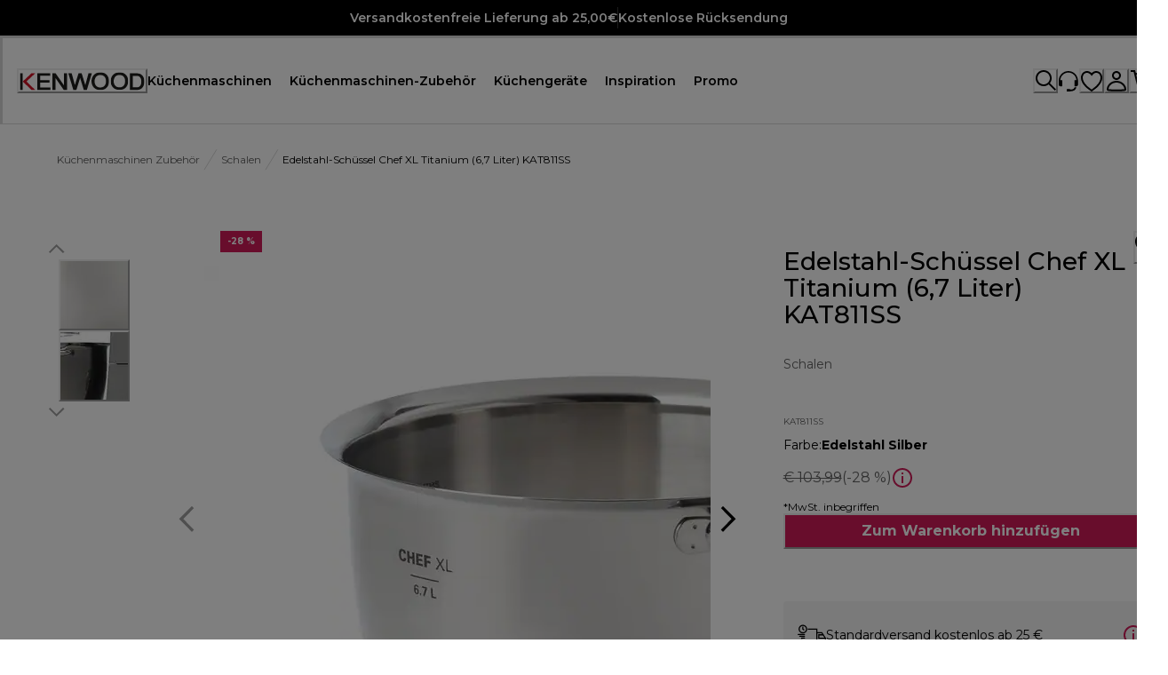

--- FILE ---
content_type: application/javascript; charset=utf8
request_url: https://www.kenwoodworld.com/mobify/bundle/201/main-5d3f7ed2.js
body_size: 116018
content:
/*! For license information please see main-5d3f7ed2.js.LICENSE.txt */
(self.__LOADABLE_LOADED_CHUNKS__=self.__LOADABLE_LOADED_CHUNKS__||[]).push([[6807],{8884:(e,t,n)=>{"use strict";n.d(t,{JL:()=>a,Lg:()=>o,Sk:()=>s,UK:()=>r,pT:()=>l,wK:()=>i,zV:()=>c});const r="kenwood",o="Kenwood",i="KW",a="ken",l={key:r,label:o,short_label:i},s=r,c="kenwoodworld.com"},5198:(e,t,n)=>{"use strict";n.r(t),n.d(t,{default:()=>O});var r=n(68175),o=n(77810),i=n(75826),a=n.n(i),l=(n(2096),n(72177)),s=n(4026),c=n(40320),u=n(84479),p=n(88444),d=n(39491),A=n(90031),g=n(179),f=n(62241),m=n(55600),b=n(31793),v=n(27715),C=n(68916),h=n(90503),x=n(3422),y=n(15541),B=n(7133),k=n(2732),w=n(24602);function E(e,t){var n=Object.keys(e);if(Object.getOwnPropertySymbols){var r=Object.getOwnPropertySymbols(e);t&&(r=r.filter((function(t){return Object.getOwnPropertyDescriptor(e,t).enumerable}))),n.push.apply(n,r)}return n}function D(e){for(var t=1;t<arguments.length;t++){var n=null!=arguments[t]?arguments[t]:{};t%2?E(Object(n),!0).forEach((function(t){(0,r.A)(e,t,n[t])})):Object.getOwnPropertyDescriptors?Object.defineProperties(e,Object.getOwnPropertyDescriptors(n)):E(Object(n)).forEach((function(t){Object.defineProperty(e,t,Object.getOwnPropertyDescriptor(n,t))}))}return e}const P=({children:e,locals:t={}})=>{var n,r,i,a;const{correlationId:s}=(0,f.useCorrelationId)(),u={"correlation-id":s},g=t.appConfig.commerceAPI,y=(0,m.o)();return o.createElement(A.CommerceApiProvider,{shortCode:g.parameters.shortCode,clientId:g.parameters.clientId,organizationId:g.parameters.organizationId,siteId:null===(n=t.site)||void 0===n?void 0:n.id,locale:null===(r=t.locale)||void 0===r?void 0:r.id,currency:null===(i=t.locale)||void 0===i?void 0:i.preferredCurrency,redirectURI:`${y}/callback`,proxy:`${y}${g.proxyPath}`,headers:u,OCAPISessionsURL:`${y}${c.proxyBasePath}/ocapi/s/${null===(a=t.site)||void 0===a?void 0:a.id}/dw/shop/v22_8/sessions`,logger:(0,p.default)({packageName:"commerce-sdk-react"}),enablePWAKitPrivateClient:!0},o.createElement(l.eU,{site:t.site,locale:t.locale,buildUrl:t.buildUrl},o.createElement(B.A,{value:t.gmt},o.createElement(d.v,null),o.createElement(C.NP,null,o.createElement(v.A,null,o.createElement(x.Bl,null,o.createElement(x.Hw,null,o.createElement(w.f,null,o.createElement(h.Ay,null,e)))))))),o.createElement(b.E,null))};P.restore=(e={})=>{const t="undefined"==typeof window?e.originalUrl:`${window.location.pathname}${window.location.search}`,n=(0,k.N_)(t),r=(0,k.GV)(t),{app:o,customParams:i}=(0,s.getConfig)();D(D({},o.commerceAPI),{},{einsteinConfig:o.einsteinAPI}).parameters.siteId=n.id,e.buildUrl=(0,u.gd)(o,n.alias||n.id,r.id),e.site=n,e.locale=r,e.appConfig=o;const{googleTagManagerId:a,googleTagManagerAuthToken:l,googleTagManagerEnvNum:c}=i||"";e.gmt=new y.A({id:a,authToken:l,envNum:c})},P.freeze=()=>{},P.extraGetPropsArgs=(e={})=>({buildUrl:e.buildUrl,site:e.site,locale:e.locale}),P.propTypes={children:a().node,locals:a().object};const I={queryClientConfig:{defaultOptions:{queries:D({retry:!1,refetchOnWindowFocus:!1,staleTime:1e4},"undefined"==typeof window?{retryOnMount:!1}:{}),mutations:{retry:!1}}}},O=(0,g.q)(P,I)},60752:(e,t,n)=>{"use strict";n.r(t),n.d(t,{default:()=>we,useHeaderRef:()=>Be});var r=n(64180),o=n(77810),i=n(75826),a=n.n(i),l=n(64965),s=n(7424),c=n(94615),u=n(93080),p=n(29188),d=n(90031),A=n(73352),g=n(44879),f=n(36287),m=n(49250),b=n(72177),v=n(40586),C=n(28958),h=n(6552),x=n(25184),y=n(37401),B=n(29905),k=n(51642),w=n(69401),E=n(28407),D=n(45915),P=n(64194),I=n(25635),O=n(16602),q=n(41863),S=n(31823),M=n(68066),j=n(8884);n(55981);const L=({onExit:e})=>{const t=(0,A.Vl)("SovraHeader"),{locale:n}=(0,M.A)(),i=(0,l.useLocation)(),a=(0,o.useState)(`/${null==n?void 0:n.alias}`+i.search),s="kenwood"===j.UK,c="braun"===j.UK,u=(0,O.YK)({kenwood:{id:"corporate_benefit_banner.title.kenwood",defaultMessage:[{type:0,value:"Discover the Corporate Benefit offer"}]},braun:{id:"corporate_benefit_banner.title.braun",defaultMessage:[{type:0,value:"Discover the Corporate Benefit offer"}]},otherBrands:{id:"corporate_benefit_banner.title",defaultMessage:[{type:0,value:"Discover the Corporate Benefit offer"}]},kenwoodExit:{id:"corporate_benefit_banner.exit.kenwood",defaultMessage:[{type:0,value:"Exit"}]},braunExit:{id:"corporate_benefit_banner.exit.braun",defaultMessage:[{type:0,value:"Exit"}]},otherBrandsExit:{id:"corporate_benefit_banner.exit",defaultMessage:[{type:0,value:"Exit"}]}}),p=c?"icon-button":"inverse-icon-button";return o.createElement(D.s,{w:"100%",pos:"relative",zIndex:1200},o.createElement(f.az,(0,r.A)({},t.container,t.containerDesktop,{display:"flex"}),o.createElement(P.z,t.hstack,o.createElement(S.A,(0,r.A)({isExternal:!1,href:a,asButton:!0,variant:p},t.label,t.labelColor),o.createElement(q.A,s?u.kenwood:c?u.braun:u.otherBrands)),o.createElement(D.s,{align:"center",justify:"center",flex:"1"},c?o.createElement(f.az,{w:"0.375rem",h:"0.0625rem",bg:"background.dark",opacity:"0.5"}):o.createElement(I.VerticalLineIcon,t.icon)),o.createElement(S.A,(0,r.A)({isExternal:!1,onClick:function(){var t=(0,E.A)((function*(t){t.preventDefault(),e&&(yield e())}));return function(e){return t.apply(this,arguments)}}(),asButton:!0,variant:p},t.label,t.labelColor),o.createElement(q.A,s?u.kenwoodExit:c?u.braunExit:u.otherBrandsExit)))))};L.propTypes={onExit:a().func.isRequired},L.getTemplateName=()=>"corporate-benefit-banner";const F=L;var T=n(94921),R=n(63679),Q=n(95143),z=n(8584),N=n(60309),V=n(84319),U=n(155),W=n(47266),H=n(5688),Y=n(51465),G=n(17015),X=n(59757),K=n(28467);const Z=()=>{const e=(0,K._d)("digiohVendorURL"),t=(0,l.useLocation)(),n=`${e}?v=${t.pathname}`;return(0,o.useEffect)((()=>{if(e){const e=document.createElement("script");e.type="text/javascript",e.src=n,e.id="digioh-script",e["data-testid"]="digioh-script",e.async=!0,document.head.appendChild(e)}}),[]),o.createElement(o.Fragment,null)};var J=n(54752);const _=()=>{const e=(0,K._d)("awinConfiguration"),{awinMerchantId:t}=e||"";return o.createElement(o.Fragment,null,t&&o.createElement(J.default,null,o.createElement("script",{src:`https://www.dwin1.com/${t}.js`,type:"text/javascript",defer:"defer"})))};var $=n(12295),ee=n(55600),te=n(63363);var ne=n(84982),re=n(76396),oe=n(68644),ie=n(44591),ae=n(16435),le=n(65297),se=n(95605),ce=n(4026),ue=n(72097),pe=n(22365),de=n(27104),Ae=n(76773),ge=n(96233),fe=n(62241),me=n(57553),be=n(13334),ve=n(20877),Ce=n(20922),he=n(19034),xe=n(63895);const ye=(0,o.createContext)(),Be=()=>(0,o.useContext)(ye),ke=({children:e})=>{var t,n,i;const{getTokenWhenReady:a}=(0,d.useAccessToken)(),D=(0,u.A)(),P=(0,l.useLocation)(),I=(0,Q.Xi)(),{site:O,locale:q}=(0,M.A)(),S=(0,he.S)(),L=(0,he.s)(),{customParams:K}=(0,ce.getConfig)(),{res:Be}=(0,fe.useServerContext)(),{buildLocalizedUrl:ke,isSplashPage:we,localeIsPresentInUrl:Ee}=(0,ue.A)(),De=(null==Be||null===(t=Be.locals)||void 0===t||null===(n=t.ua)||void 0===n?void 0:n.isBot)&&!Ee()||we,[Pe,Ie]=(0,o.useState)(!0),{showCorporateBanner:Oe,exitSource:qe}=(0,W.A)(),Se=(0,A.Vl)("App"),Me=(0,o.useRef)(null),je=(0,oe.A)().currentPage(P.pathname),{isComponentsLibrary:Le,isCheckout:Fe,isPaperless:Te,isProductDetail:Re,isMaintenance:Qe}=je,{onClose:ze}=(0,g.j)(),{isOpen:Ne,onClose:Ve}=(0,g.j)(),Ue=(0,X.yY)({getUserPreferredLocales:()=>[(null==q?void 0:q.alias)||(null==q?void 0:q.id)||re.Xn],l10nConfig:O.l10n}),We=/\/static\/translations\/compiled\/[^.]+\.json$/.test(null==P?void 0:P.pathname),{data:He}=(0,p.I)({queryKey:["app","translations","messages",Ue],queryFn:()=>We?{}:(0,X.dj)(Ue),enabled:G.S$}),{l10n:Ye}=O,Ge=q.preferredCurrency||Ye.defaultCurrency,{data:Xe}=(0,N.J)(),{data:Ke}=(0,V.X)(),{showTrustarcOverlay:Ze,listenTrustarcCMAPi:Je}=(0,xe.A)(),_e=(0,d.useShopperBasketsMutation)("updateBasket"),$e=(0,d.useShopperBasketsMutation)("updateCustomerForBasket");(0,o.useEffect)((()=>{null!=Ke&&Ke.currency&&(null==Ke?void 0:Ke.currency)!==Ge&&_e.mutate({parameters:{basketId:Ke.basketId},body:{currency:Ge}})}),[null==Ke?void 0:Ke.currency]),(0,o.useEffect)((()=>{var e;Ke&&null!=Xe&&Xe.isRegistered&&null!=Xe&&Xe.email&&(null==Xe?void 0:Xe.email)!==(null==Ke||null===(e=Ke.customerInfo)||void 0===e?void 0:e.email)&&$e.mutate({parameters:{basketId:Ke.basketId},body:{email:Xe.email}})}),[null==Xe?void 0:Xe.isRegistered,null==Xe?void 0:Xe.email,null==Ke||null===(i=Ke.customerInfo)||void 0===i?void 0:i.email,null==P?void 0:P.pathname]),(0,o.useEffect)((()=>{if(Ze(),Je(),window._appstartTime=Date.now(),(0,G.JU)((e=>{Ie(e)})),re.mD){const e=document.createElement("script");e.type="text/javascript",e.src=(0,c.sU)("static/head-active_data.js"),e.id="headActiveData",e.defer=!0,document.head.appendChild(e);const t=document.createElement("script");t.type="text/javascript",t.src=(0,c.sU)("static/dwanalytics-22.2.js"),t.id="dwanalytics",t.async=!0,t.onload=et,document.head.appendChild(t);const n=document.createElement("script");n.type="text/javascript",n.src=(0,c.sU)("static/dwac-21.7.js"),n.id="dwac",n.async=!0,document.head.appendChild(n)}}),[]),(0,U.n)(),(0,o.useEffect)((()=>{const e=()=>{ze()};return"complete"===document.readyState?e():window.addEventListener("DOMContentLoaded",e),()=>{window.removeEventListener("DOMContentLoaded",e)}}),[P]);const et=()=>{D.trackPage(O.id,q.id,Ge)};(0,o.useEffect)((()=>{var e;et(),P.hash&&window.scrollTo(0,null===(e=document.querySelector(`[name=${P.hash.replace(/#/,"")}], ${P.hash}`))||void 0===e?void 0:e.offsetTop)}),[P]);const{klarnaClientId:tt,hasKlarna:nt}=(0,ie.A)();(()=>{const e=(0,l.useLocation)();let t="";const n=new URLSearchParams(e.search);t=n.get("awc")||"",t=String(t);const r=(0,ee.o)(),o=Boolean(t)&&!$.S$;(0,p.I)(["useAwinRef",t],(0,E.A)((function*(){const e=yield fetch(`${r}${te.AH}/affiliation-awin/ref?awc=${t}`,{method:"GET",credentials:"include",headers:{"Content-Type":"application/json"}});if(!e.ok)throw new Error(`Error ${e.status}: ${e.statusText}`);return e.json()})),{enabled:o,retry:!1})})(),(0,H.A)(),(0,me.A)(),(0,be.m)();const rt=(0,o.useCallback)((e=>{if(He&&"MISSING_TRANSLATION"!==e.code&&"be-by"!==(null==q?void 0:q.alias))throw e}),[]),{page_category:ot,page_subcategory:it}=(0,Ce.br)(je),at=`https://${null==K?void 0:K.currentHost}${null==P?void 0:P.pathname}${null==P?void 0:P.search}`,lt=e=>{var t,n,r,o,i,a,l;return null!=e&&null!==(t=e.locals)&&void 0!==t&&null!==(n=t.ua)&&void 0!==n&&n.isMobile?"m":null!=e&&null!==(r=e.locals)&&void 0!==r&&null!==(o=r.ua)&&void 0!==o&&o.isTablet?"t":null!=e&&null!==(i=e.locals)&&void 0!==i&&null!==(a=i.ua)&&void 0!==a&&a.isDesktop||G.S$?"d":(0,ve.H)(null===(l=window)||void 0===l?void 0:l.innerWidth)},st=(0,o.useMemo)((()=>JSON.stringify((0,Ce.D3)({event:"realPageview",virtualUrl:at,pageCountry:S,pageLanguage:L,device:lt(Be),pageCategory:ot,pageSubCategory:it,statusCode:null!=Be&&Be.statusCode?Be.statusCode:G.S$?200:(0,Ce.pc)()}))),[]);return o.createElement(f.az,(0,r.A)({className:"sf-app"},Se.container),o.createElement(f.az,(0,r.A)({id:"consent_blackbar"},Se.blackbar)),o.createElement(s.StorefrontPreview,{getToken:a},o.createElement(J.Helmet,null,o.createElement("html",{lang:null==q?void 0:q.id}),o.createElement("link",{rel:"dns-prefetch",href:"https://fonts.feefo.com"}),o.createElement("link",{rel:"dns-prefetch",href:"https://storage.googleapis.com"}),o.createElement("link",{rel:"preconnect",href:"https://consent.trustarc.com"}),o.createElement("script",null,`\n                        \n                        window.dataLayer = window.dataLayer || [${st}];                        \n                        function gtag(){ \n                            dataLayer.push(arguments); \n                        }\n\n                        gtag('consent', 'default', {\n                            'ad_storage': 'denied',\n                            'ad_user_data': 'denied',\n                            'ad_personalization': 'denied',\n                            'analytics_storage': 'denied',\n                            'wait_for_update': 500\n                        });\n                        \n                        `),o.createElement("script",{async:!0,src:`https://www.googletagmanager.com/gtm.js?id=${null==K?void 0:K.googleTagManagerId}`}),o.createElement("script",null,`\n                        (function(w, d, s, l, i) {\n                            w[l] = w[l] || []  \n                            w[l].push({'gtm.start':new Date().getTime(),event:'gtm.js'});\n                            var f = d.getElementsByTagName(s)[0],\n                            j = d.createElement(s),\n                            dl = l != 'dataLayer' ? '&l=' + l : ''\n                            j.async = true;\n                            j.src = 'https://www.googletagmanager.com/gtm.js?id=' + i + dl\n                            f.parentNode.insertBefore(j, f)\n                            w.scriptAdded = true;\n                        })(window, document, 'script', 'dataLayer', '${null==K?void 0:K.googleTagManagerId}')\n                        `),o.createElement("title",null,j.Lg),o.createElement("meta",{name:"theme-color",content:re.ql}),o.createElement("meta",{name:"apple-mobile-web-app-title",content:j.Lg}),o.createElement("link",{rel:"apple-touch-icon",sizes:"180x180",href:(0,c.sU)("static/icons/apple-touch-icon.png")}),o.createElement("link",{rel:"icon",type:"image/png",sizes:"512x512",href:(0,c.sU)("static/icons/app-icon-512.png")}),o.createElement("link",{rel:"icon",type:"image/png",sizes:"192x192",href:(0,c.sU)("static/icons/app-icon-192.png")}),o.createElement("link",{rel:"manifest",href:(0,c.sU)("static/manifest.json")}),o.createElement("script",{src:`https://consent.trustarc.com/notice?domain=${j.zV}&c=teconsent&gtm=1&js=nj&text=true&noticeType=bb&language=${L}`,async:"true"}),(0,G.Gk)()&&nt&&o.createElement("script",{async:!0,src:"https://eu-library.klarnaservices.com/lib.js","data-client-id":tt}),o.createElement("link",{rel:"canonical",href:`https://${K.currentHost}${ke(P.pathname)}`}),o.createElement("style",{type:"text/css"},".toggle-live-banner {display: none !important;}")),o.createElement(le.A,null),o.createElement(Y.A,{onError:rt,locale:Ue,messages:He,defaultLocale:re.Xn},o.createElement(ye.Provider,{value:Me},o.createElement(ae.hk,null,o.createElement(ge.uK,null,o.createElement(C.k,null,o.createElement(v.I,null,o.createElement(b.BD,{currency:Ge},o.createElement(y.A,null),o.createElement(f.az,{id:"app",display:"flex",flexDirection:"column",flex:1},o.createElement(m.p,{zIndex:"skipLink"},"Skip to Content"),o.createElement(T.Ay,{isOpen:Ne,onClose:Ve}),!Fe&&!Le&&!Qe&&!De&&(Oe?o.createElement(F,{onExit:qe}):o.createElement(w.A,null)),o.createElement("iframe",{title:"GTM",src:`https://www.googletagmanager.com/ns.html?id=${null==K?void 0:K.googleTagManagerId}`,height:"0",width:"0",style:{display:"none",visibility:"hidden"}}),o.createElement(f.az,(0,r.A)({},Se.headerWrapper,{position:Re||Te?"relative":"sticky",ref:Me}),Qe||De||Le?null:Fe?o.createElement(k.A,null):o.createElement(R.A,null)),!Pe&&o.createElement(h.A,null),o.createElement(z.pC,null,o.createElement(m.E,{style:{display:"flex",flexDirection:"column",flex:1,outline:0}},o.createElement(f.az,{as:"main",id:"app-main",role:"main",display:"flex",flexDirection:"column",flex:"1",position:"relative"},o.createElement(de.A,null),o.createElement(x.A,{isOnline:!1},e))),Le?o.createElement(o.Fragment,null):o.createElement(B.A,null),"kenwood"===j.UK&&o.createElement("div",{id:"js-gigya-login-popup-container"}),o.createElement(Q.Ux,I))),o.createElement(Z,null),o.createElement(Ae.A,null),o.createElement(_,null),o.createElement(se.A,null),o.createElement(ne.A,null),o.createElement(pe.A,null))))))))))};ke.propTypes={children:a().node};const we=ke},47642:(e,t,n)=>{"use strict";n.d(t,{A:()=>q});var r=n(64180),o=n(28407),i=n(68175),a=n(77810),l=n(75826),s=n.n(l),c=n(76396),u=n(73352),p=n(14893),d=n(34692),A=n(41863),g=n(8584),f=n(69123),m=n(64965),b=n(90031),v=n(10947),C=n(77214),h=n(20922),x=n(20877),y=n(85469),B=n(84319),k=n(96411),w=n(45456),E=n(68644),D=void n(55981);function P(e,t){var n=Object.keys(e);if(Object.getOwnPropertySymbols){var r=Object.getOwnPropertySymbols(e);t&&(r=r.filter((function(t){return Object.getOwnPropertyDescriptor(e,t).enumerable}))),n.push.apply(n,r)}return n}function I(e){for(var t=1;t<arguments.length;t++){var n=null!=arguments[t]?arguments[t]:{};t%2?P(Object(n),!0).forEach((function(t){(0,i.A)(e,t,n[t])})):Object.getOwnPropertyDescriptors?Object.defineProperties(e,Object.getOwnPropertyDescriptors(n)):P(Object(n)).forEach((function(t){Object.defineProperty(e,t,Object.getOwnPropertyDescriptor(n,t))}))}return e}const O=({product:e,compactView:t=!1,setShowErrorMessage:n,errorContainerRef:i,showUniversalFeedback:l=!0,variationAttributes:s=[],bundleID:P=null,isSubscription:O=!1,callback:q=C.lQ,universalFeedback:S=!1,isFromHelpMeChoose:M=!1,isPurchaseBuy:j=!1})=>{var L;const F=(0,m.useLocation)(),T=(0,d.A)(),[R,Q]=(0,a.useState)(!1),z=(0,u.o5)("Modal"),{addLayer:N}=(0,x.W)(),{currency:V}=(0,y.H2)(),{isQuantityAllowed:U,getMaxQuantityErrorMessage:W,getMaxQuantity:H}=(0,k.v)(),{addItemToNewOrExistingBasket:Y}=(0,b.useShopperBasketsMutationHelper)(),{data:G}=(0,B.X)(),X=(0,v.d)(),K=()=>{X({title:T.formatMessage(c.gS),status:"error"})},Z=Array.isArray(e)?e:[e],J=[];Z.forEach((e=>{var t,n;e.type=e.productType||e.type;const r=null==e||null===(t=e.type)||void 0===t?void 0:t.set,o=null==e||null===(n=e.type)||void 0===n?void 0:n.bundle,i=I(I({},e),e.representedProduct),{variant:a,stockLevel:l}=((e,t,n)=>(0,f.K)(e,t,n))(e,r,o);e.variationAttributes=s,J.push({masterProduct:i,variant:a,stockLevel:l})}));const _=function(){var e=(0,o.A)((function*(e){try{const t=e.flatMap((({variant:e,quantity:t,product:n})=>{var r;return O?(null==n||null===(r=n.c_productSetProducts)||void 0===r?void 0:r.map((e=>({productId:null==e?void 0:e.productId,quantity:null==e?void 0:e.quantity,c_subModelIdentifier:null==e?void 0:e.subModelIdentifier,c_productSetID:null==n?void 0:n.id,c_isSubscription:!0,c_isSubscriptionRequest:!0,optionItems:[{optionId:"isSubscription",optionValueId:"isSubscription"}]}))))||[]:I({productId:P?null==n?void 0:n.productId:null==e?void 0:e.productId,price:P?n.price:null==e?void 0:e.price,quantity:t,c_MaterialGroup:null==n?void 0:n.c_materialGroup,c_categoryName:null==n?void 0:n.c_categoryName,c_subModelIdentifier:null==n?void 0:n.c_subModelIdentifier,c_prdhaCategory:null==n?void 0:n.c_prdhaCategory},!!P&&{c_productSetID:P,c_isBundleRequest:!0})}));return yield Y(t),e}catch(e){console.error("error",e),K()}}));return function(t){return e.apply(this,arguments)}}(),{isOpen:$,onOpen:ee,onClose:te}=(0,g.SM)();(0,a.useEffect)((()=>{$&&!S&&te()}),[F.pathname]);const ne=()=>{let e=!0;return J.forEach((t=>{const{variant:r,stockLevel:o,masterProduct:i}=t,a=((e,t,n)=>1<=n)(0,0,o)||"true"===(null==i?void 0:i.c_isSubscription);a||(e=!1,n(r?c.je.INVENTORY_REMAINING_FOR_PRODUCT:c.je.NO_VARIANT_SELECTED))})),e||i.current.scrollIntoView({behavior:"smooth",block:"center"}),e},re=e=>{var t,n,r,o,i,a;return(null==e||null===(t=e.product)||void 0===t?void 0:t.id)===(null==e||null===(n=e.product)||void 0===n?void 0:n.c_subModelIdentifier)?null==e||null===(a=e.variant)||void 0===a?void 0:a.productId:(null==e||null===(r=e.product)||void 0===r?void 0:r.id)||(null==e||null===(o=e.masterProduct)||void 0===o||null===(i=o.representedProduct)||void 0===i?void 0:i.id)},oe=function(){var e=(0,o.A)((function*(e){var t,n;let r=!1;if(e.forEach((({masterProduct:e,quantity:t})=>{if(!U(e,t||1)){const t=H(e);X({title:W(t),status:"error"}),r=!0}})),r)Q(!1);else{if(null!=G&&null!==(t=G.productItems)&&void 0!==t&&null!==(n=t[0])&&void 0!==n&&n.c_officinaConfigurationId)return X({title:T.formatMessage({defaultMessage:[{type:0,value:"Since you are adding a customized product to your cart, your order cannot include other types of products. Before adding other products to your cart, complete your order."}],id:"officina.error.complete_your_order"}),status:"error"});if(!(Q(!0),P||ne()))return Q(!1),null;if(!_)return null;try{const t=yield _(e.map((e=>({product:e.masterProduct,variant:e.variant,quantity:1}))));var o,i,a,s,c,u;if(q(t),t&&l&&ee({itemsAdded:t,selectedQuantity:1,isBundle:!!P}),t)M&&(yield N(h.bQ.bind(D,{event:"help_me_choose",eventCategory:"engagement",eventAction:"help_me_choose-product_addToCart",eventLabel:(null===(o=e[0])||void 0===o||null===(i=o.masterProduct)||void 0===i||null===(a=i.c_variants)||void 0===a||null===(s=a[0])||void 0===s?void 0:s.productId)||(null===(c=e[0])||void 0===c||null===(u=c.variant)||void 0===u?void 0:u.productId)}))),yield N(h.$x.bind(D)),yield N(h.I1.bind(D,{event:"add_to_cart",currency:V,bundle:"false",items:t.map((e=>{var t,n,r,o,i,a,l,s,c,u,p,d,A,g,f;return{item_name:(null==e||null===(t=e.product)||void 0===t?void 0:t.c_defaultName)||(null==e||null===(n=e.masterProduct)||void 0===n?void 0:n.c_defaultName),item_id:re(e),item_category:(null==e||null===(r=e.product)||void 0===r?void 0:r.c_defaultCategoryName)||(null==e||null===(o=e.masterProduct)||void 0===o?void 0:o.c_defaultCategoryName),item_variant:(null==e||null===(i=e.product)||void 0===i?void 0:i.c_subModelIdentifier)||(null==e||null===(a=e.variant)||void 0===a?void 0:a.productId),price:parseFloat(((null==e||null===(l=e.variant)||void 0===l?void 0:l.price)/(1+(parseFloat((null==e||null===(s=e.product)||void 0===s?void 0:s.c_taxRate)??(null==e||null===(c=e.masterProduct)||void 0===c?void 0:c.c_taxRate))||0)/100)).toFixed(2)),fullprice:null!==(u=(0,w.mY)(null==e?void 0:e.product))&&void 0!==u&&u.isOnSale?"reduced":"fullprice",rating_points:"",erp_category:(null==e||null===(p=e.product)||void 0===p?void 0:p.c_materialGroup)||(null==e||null===(d=e.masterProduct)||void 0===d||null===(A=d.representedProduct)||void 0===A?void 0:A.c_materialGroup),prdha_category:(null==e||null===(g=e.product)||void 0===g?void 0:g.c_prdha_category)||(null==e||null===(f=e.masterProduct)||void 0===f?void 0:f.c_prdha_category),quantity:1}}))}));t&&O&&S&&te()}catch(e){K()}Q(!1)}}));return function(t){return e.apply(this,arguments)}}(),{isProductDetail:ie}=(0,E.A)().currentPage(F.pathname);return a.createElement(p.$,(0,r.A)({className:"js-cart-add","data-testid":"add-to-cart-button","data-product-code":(null==e||null===(L=e.representedProduct)||void 0===L?void 0:L.id)||Z.map((e=>e.productId)).join(","),w:"full"},S?I({},z.recommendedAdd):{},{variant:S?"secondary":t?"primary-small":"primary",onClick:e=>{ie||"undefined"==typeof cartTriggerMCP||"function"!=typeof cartTriggerMCP||window.cartTriggerMCP(e.target),e.stopPropagation(),oe(J)},isLoading:R,sx:S&&I(I({},z.recommendedAdd),{},{maxH:j?{base:"2.5rem",lg:"2.5rem"}:{base:"2.0625rem",lg:"2.5rem"},height:j?{base:"2.5rem",lg:"2.5rem"}:{base:"2.0625rem",lg:"2.5rem"}})}),M?a.createElement(A.A,{id:"global.shop_now",defaultMessage:[{type:0,value:"Shop Now"}]}):a.createElement(A.A,{id:"global.add-to-cart",defaultMessage:[{type:0,value:"Add to cart"}]}))};O.propTypes={product:s().oneOfType([s().shape({type:s().object,productType:s().object,representedProduct:s().object,masterProduct:s().object,variationAttributes:s().array,c_productSetProducts:s().array}),s().arrayOf(s().shape({type:s().object,productType:s().object,representedProduct:s().object,masterProduct:s().object,variationAttributes:s().array,c_productSetProducts:s().array}))]).isRequired,productIndex:s().number,compactView:s().bool,setShowErrorMessage:s().func,errorContainerRef:s().object,showUniversalFeedback:s().bool,variationAttributes:s().array,bundleID:s().string,callback:s().func,universalFeedback:s().bool,isSubscription:s().bool,isFromHelpMeChoose:s().bool,isPurchaseBuy:s().bool},O.displayName="AddToCartButton";const q=O},38373:(e,t,n)=>{"use strict";n.d(t,{U:()=>u});var r=n(77810),o=n(75826),i=n.n(o),a=n(76315),l=n(45915),s=n(40133),c=n(25635);n(55981);const u=({status:e,title:t,description:n})=>{let o;return(()=>{switch(e){case"info":return void(o=r.createElement(c.InfoIcon,null));case"warning":o=r.createElement(c.WarningIcon,null)}})(),r.createElement(a.F,{status:e,backgroundColor:"background.light-blue",borderColor:"border.light",borderStyle:"solid",p:"1.625rem"},r.createElement(l.s,{gap:"1.0625rem"},o,r.createElement(l.s,{direction:"column",alignItems:"flex-start",justifyContent:"center"},t&&"warning"===e&&r.createElement(s.E,{fontWeight:"bold",textStyle:"body-small"},t),r.createElement(s.E,{textStyle:"body-small"},n))))};u.propTypes={status:i().string,title:i().string,description:i().string}},32009:(e,t,n)=>{"use strict";n.d(t,{A:()=>O});var r=n(64180),o=n(18801),i=n(77810),a=n(75826),l=n.n(a),s=n(34692),c=n(73352),u=n(36287),p=n(45915),d=n(66170),A=n(58493),g=n(43285),f=n(71954),m=n(17015),b=n(25635),v=n(93297),C=n(10587),h=n(22417),x=n(10177),y=n(24602),B=n(71335),k=n(28467),w=n(14905),E=n(87275),D=n(68066);const P=["children","isOpen","onMenuClick","onLogoClick","onMyCartClick","onMyAccountClick","onWishlistClick"],I=e=>{var t,n,a,l,I,O,q,S;let{children:M,isOpen:j=!1,onMenuClick:L=m.lQ,onLogoClick:F=m.lQ,onMyCartClick:T=m.lQ,onMyAccountClick:R=m.lQ,onWishlistClick:Q=m.lQ}=e,z=(0,o.A)(e,P);const N=(0,s.A)(),{data:V}=(0,C.O)("braun_"),[U,W]=(0,i.useState)(!1),H=(0,k.I8)("notShoppableCountry"),Y=(0,k.I8)("hideAccount"),G=null!==Y&&Y,X=(0,c.o5)("Header",{}),{data:K}=(0,f.T)(),Z=null==K||null===(t=K.customerProductListItems)||void 0===t?void 0:t.length,J=null!=V&&V.headerlinks?(null==V||null===(n=V.headerlinks)||void 0===n||null===(a=n[0])||void 0===a?void 0:a.links)??[]:[],{icon:_}=(0,y.x)(),{locale:$}=(0,D.A)(),{data:ee}=(0,h.j)(),te=null==ee||null===(l=ee.footer_content)||void 0===l||null===(I=l.footer_reference_components)||void 0===I||null===(O=I.find((e=>"footerbottom"===(null==e?void 0:e._content_type_uid))).footer_bottom_group)||void 0===O||null===(q=O.copyright_group)||void 0===q||null===(S=q.copyright_links)||void 0===S?void 0:S.find((e=>{var t;return/accessibility/i.test(null===(t=e.link)||void 0===t?void 0:t.href)}));return i.createElement(u.az,(0,r.A)({},X.headerBar,{id:"main-header"}),i.createElement(u.az,(0,r.A)({},X.container,{sx:X.containerSpacing},z),i.createElement(u.az,X.content,i.createElement(p.s,X.iconsFlex,i.createElement(u.az,(0,r.A)({},X.bodyContainer,{sx:X.bodyContainerGap}),i.createElement(d.K,{"aria-label":N.formatMessage({id:"header.button.assistive_msg.logo",defaultMessage:[{type:0,value:"Logo"}]}),icon:i.createElement(b.BrandLogoInverted,{sx:X.logo}),variant:"unstyled",onClick:F}),(null==te?void 0:te.link)&&i.createElement(A.N,(0,r.A)({as:E.Link,to:`/${$.alias}${null==te?void 0:te.link.href}`},X.srOnly),null==te?void 0:te.link.title),i.createElement(u.az,{sx:X.hideOnMobile},M))),U&&i.createElement(w.A,{wrapperStyles:{height:"100vh"}}),i.createElement(p.s,X.linksAndIcons,i.createElement(p.s,(0,r.A)({},X.iconsFlex,{sx:X.iconsFlexGap}),i.createElement(x.A,null),!G&&i.createElement(d.K,(0,r.A)({"aria-label":N.formatMessage({defaultMessage:[{type:0,value:"Wishlist"}],id:"header.button.assistive_msg.wishlist"}),icon:i.createElement(i.Fragment,null,i.createElement(b.FavouriteIcon,{sx:X.wishlistIcon}),Z>0&&i.createElement(g.E,(0,r.A)({},X.wishlistBadge,{"data-testid":"cart-item-count",variant:"notification"}),Z)),onClick:Q},X.buttonIcons)),!G&&i.createElement(B.A,{setShowLoading:W,headerLinks:J}),!H&&i.createElement(u.az,{position:"relative"},i.createElement(v.A,{onMyCartClick:T}),i.createElement(u.az,{ref:_,top:"190%",right:"0%",position:"absolute"})),i.createElement(u.az,{sx:X.hideOnDesktop},i.createElement(d.K,(0,r.A)({"aria-label":N.formatMessage({id:"header.button.assistive_msg.menu",defaultMessage:[{type:0,value:"Menu"}]}),title:N.formatMessage({id:"header.button.assistive_msg.menu.open_dialog",defaultMessage:[{type:0,value:"Opens a dialog"}]}),icon:j?i.createElement(b.CloseIcon,(0,r.A)({},X.burgerIcon,{color:"text.inverse"})):i.createElement(b.BurgerIcon,(0,r.A)({},X.burgerIcon,{color:"text.inverse"})),variant:"unstyled",onClick:L},X.buttonIcons))))))))};I.propTypes={children:l().node,isOpen:l().bool,onMenuClick:l().func,onLogoClick:l().func,onMyAccountClick:l().func,onWishlistClick:l().func,onMyCartClick:l().func,onStoreLocatorClick:l().func,searchInputRef:l().oneOfType([l().func,l().shape({current:l().elementType})])};const O=I},52794:(e,t,n)=>{"use strict";n.d(t,{Z:()=>de,K:()=>j});var r=n(64180),o=n(77810),i=n(73352),a=n(45915),l=n(36287),s=n(58493),c=n(14893),u=n(75826),p=n.n(u),d=n(82070),A=n(40133),g=n(68175),f=n(46946),m=n(87275),b=n(11744),v=n(74908),C=(n(55981),n(68066));function h(e,t){var n=Object.keys(e);if(Object.getOwnPropertySymbols){var r=Object.getOwnPropertySymbols(e);t&&(r=r.filter((function(t){return Object.getOwnPropertyDescriptor(e,t).enumerable}))),n.push.apply(n,r)}return n}function x(e){for(var t=1;t<arguments.length;t++){var n=null!=arguments[t]?arguments[t]:{};t%2?h(Object(n),!0).forEach((function(t){(0,g.A)(e,t,n[t])})):Object.getOwnPropertyDescriptors?Object.defineProperties(e,Object.getOwnPropertyDescriptors(n)):h(Object(n)).forEach((function(t){Object.defineProperty(e,t,Object.getOwnPropertyDescriptor(n,t))}))}return e}const y=({first_level_image_section:e={},selected_second_level_category:t={},categoryData:n={},isDrawer:l=!1})=>{var u,p,d,g;const h=(0,i.o5)("BraunMenu",{}),y=(null==h?void 0:h.popoverContent)||{},B=(0,f.A)({base:!0,md:!1}),{locale:k}=(0,C.A)(),w=Object.keys(t||{}).length?structuredClone(t):structuredClone(e);let E={},D={},P={};const{label:I}=(0,o.useMemo)((()=>n&&(0,b._y)({link:null==w?void 0:w.second_level_category,categoriesData:n,locale:null==k?void 0:k.alias})||{}),[t]);let O=!1;if(w.hasOwnProperty("first_level_category_image")){O=!1,D=null==w?void 0:w.first_level_category_image;const e="White"===(null==w?void 0:w.image_elements_color);E={color:e?"text.inverse":"text.default",title:null==w?void 0:w.title_image,subtitle:null==w?void 0:w.subtitle},P=x(x({},(null==w?void 0:w.cta)||{}),{},{button_color:e?"background.dark":"background.default"})}else{var q,S,M,j,L,F,T,R;O=!0,D=null==w||null===(q=w.second_level_image_section)||void 0===q?void 0:q.second_level_category_image;const e="White"===(null==w||null===(S=w.second_level_image_section)||void 0===S?void 0:S.image_elements_color);E={color:e?"text.inverse":"text.default",title:""!==(null==w||null===(M=w.second_level_image_section)||void 0===M||null===(j=M.title_override)||void 0===j?void 0:j.trim())?null==w||null===(L=w.second_level_image_section)||void 0===L?void 0:L.title_override:null,subtitle:null==w||null===(F=w.second_level_image_section)||void 0===F?void 0:F.subtitle};const t=structuredClone((null==w||null===(T=w.second_level_image_section)||void 0===T?void 0:T.cta_override)||{}),n=structuredClone((null==w?void 0:w.second_level_category)||{}),r=function e(t){return null!=t&&(Array.isArray(t)?t.some((t=>e(t))):"object"==typeof t?Object.values(t).some((t=>e(t))):Boolean(t))}(t);P=x(x({},r?t:n),{},{button_color:e?"background.dark":"background.default",show_cta:null==w||null===(R=w.second_level_image_section)||void 0===R?void 0:R.show_cta_on_image})}const Q=D,z=null==e?void 0:e.first_level_category_image,N=(0,v.Ay)(Q),V=(0,v.Ay)(z);let U=N;l&&(U=""!==(null==N?void 0:N.url)?N:V);const{url:W,label:H,isAbsolute:Y}=(0,o.useMemo)((()=>n&&(0,b._y)({link:P,categoriesData:n,locale:null==k?void 0:k.alias})||{}),[P,n,k]),G=W&&W.trim().length>0,X=H&&(O&&(null===(u=P)||void 0===u?void 0:u.show_cta)||!O)&&o.createElement(c.$,{variant:"primary",as:G?Y?s.N:m.Link:"button",href:Y?W:"",to:Y?"":W,target:Y?"_blank":void 0,rel:Y?"noopener noreferrer":void 0},H),K=x(x({},null==y?void 0:y.imageContainer),{},{bgImage:`url(${null===(p=U)||void 0===p?void 0:p.url})`});var Z,J,_,$;return E.title&&""!==E.title||!I||!O||(E.title=I),l?l&&!B?o.createElement(a.s,(0,r.A)({},K,{marginBottom:"6.25rem"}),o.createElement(a.s,null==y?void 0:y.imageTitleContainer,o.createElement(A.E,(0,r.A)({},null==y?void 0:y.textTitle,{color:E.color}),null===(_=E)||void 0===_?void 0:_.title),o.createElement(A.E,(0,r.A)({},null==y?void 0:y.textSubtitle,{color:E.color}),null===($=E)||void 0===$?void 0:$.subtitle)),o.createElement(a.s,null,X)):o.createElement(a.s,null==y?void 0:y.drawerVariantContainer,o.createElement(a.s,K),o.createElement(a.s,(0,r.A)({},null==y?void 0:y.drawerContentSubContainer,{marginBottom:"6.25rem"}),o.createElement(a.s,null==y?void 0:y.drawerContentSubContainer,o.createElement(A.E,null==y?void 0:y.textTitle,null===(d=E)||void 0===d?void 0:d.title),o.createElement(A.E,null==y?void 0:y.textSubtitle,null===(g=E)||void 0===g?void 0:g.subtitle)),o.createElement(a.s,null,X))):o.createElement(a.s,K,o.createElement(a.s,null==y?void 0:y.imageTitleContainer,o.createElement(A.E,(0,r.A)({},null==y?void 0:y.textTitle,{color:E.color}),null===(Z=E)||void 0===Z?void 0:Z.title),o.createElement(A.E,(0,r.A)({},null==y?void 0:y.textSubtitle,{color:E.color}),null===(J=E)||void 0===J?void 0:J.subtitle)),o.createElement(a.s,null,X))};y.propTypes={first_level_image_section:p().object,second_level_image_section:p().object,selected_second_level_category:p().object,categoryData:p().object,isDrawer:p().bool};const B=y;var k=n(73619);const w=({third_level_categories:e=[],isDrawer:t=!1})=>{const n=(0,k.y)(),[i,l]=(0,o.useState)(null),{locale:u}=(0,C.A)();return o.createElement(a.s,{w:"100%",flexDir:"column",gap:"small.base",marginTop:"medium.lg"},!t&&o.createElement(A.E,{visibility:"hidden"}),o.createElement(a.s,{flexDir:"column",justifyContent:"flex-start",gap:"xsmall.base",alignSelf:"stretch",onMouseLeave:()=>{l(null)}},e.map((e=>{var t,a,p;const{url:d,label:A,isAbsolute:g}=(0,b._y)({link:e,categoriesData:n,locale:null==u?void 0:u.alias})||{},f={key:null==e||null===(t=e._metadata)||void 0===t?void 0:t.uid,textStyle:"body-small",fontWeight:"400",onMouseEnter:()=>{var t,n;return n=null==e||null===(t=e._metadata)||void 0===t?void 0:t.uid,void l(n)},color:(null==e||null===(a=e._metadata)||void 0===a?void 0:a.uid)===i?"text.tertiary":"text.default"};var v;return d?o.createElement(c.$,(0,r.A)({key:null==e||null===(v=e._metadata)||void 0===v?void 0:v.uid},f,{as:g?s.N:m.Link,href:g?d:void 0,to:g?void 0:d,target:g?"_blank":void 0,rel:g?"noopener noreferrer":void 0,textDecoration:"none",_hover:{textDecoration:"none"},whiteSpace:"normal",wordBreak:"break-word"}),A):o.createElement(c.$,(0,r.A)({as:"a",key:null==e||null===(p=e._metadata)||void 0===p?void 0:p.uid},f,{whiteSpace:"normal",wordBreak:"break-word"}),A)}))))};w.propTypes={third_level_categories:p().array,isDrawer:p().bool};const E=w,D=({first_level_image_section:e={},second_level_categories:t=[],categoryData:n,secondLevelTitle:l})=>{var u;const p=(0,i.o5)("BraunMenu",{}),d=(null==p?void 0:p.popoverContent)||{},[g,f]=(0,o.useState)(null),{locale:v}=(0,C.A)(),h=(0,o.useMemo)((()=>t.map((e=>({uid:e._metadata.uid,section:e.third_level_categories})))),[t]),x=(0,o.useMemo)((()=>g&&t.find((e=>{var t;return(null===(t=e._metadata)||void 0===t?void 0:t.uid)===g}))||null),[g,t]);return o.createElement(a.s,null==d?void 0:d.contentContainer,o.createElement(a.s,(0,r.A)({},null==d?void 0:d.productsContainer,{flex:"1",minW:"25rem"}),o.createElement(a.s,{flexDir:"column",gap:"medium.base",flex:"1",minW:"13.75rem"},l&&o.createElement(A.E,null==d?void 0:d.categoriesHeader,l),o.createElement(a.s,{flexDir:"column",gap:"xsmall.base",alignItems:"flex-start"},null==t?void 0:t.map((e=>{var t,i,a;const{url:l,label:u,isAbsolute:p}=(0,b._y)({link:null==e?void 0:e.second_level_category,categoriesData:n,locale:null==v?void 0:v.alias})||{},A=(null==e||null===(t=e._metadata)||void 0===t?void 0:t.uid)===g;return l?o.createElement(c.$,(0,r.A)({as:p?s.N:m.Link},null==d?void 0:d.categoriesTitle,{key:null==e||null===(i=e._metadata)||void 0===i?void 0:i.uid,color:A?"text.tertiary":"text.default",onMouseEnter:()=>{var t;return f(null==e||null===(t=e._metadata)||void 0===t?void 0:t.uid)},href:p?l:void 0,to:p?void 0:l,target:p?"_blank":void 0,rel:p?"noopener noreferrer":void 0,textDecoration:"none",_hover:{textDecoration:"none"}}),u):o.createElement(c.$,(0,r.A)({},null==d?void 0:d.categoriesTitle,{key:null==e||null===(a=e._metadata)||void 0===a?void 0:a.uid,color:A?"text.tertiary":"text.default",onMouseEnter:()=>{var t;return f(null==e||null===(t=e._metadata)||void 0===t?void 0:t.uid)}}),u)})))),o.createElement(a.s,{flex:"1",minW:"12.5rem",alignItems:"flex-start"},o.createElement(E,{third_level_categories:(null===(u=h.find((e=>e.uid===g)))||void 0===u?void 0:u.section)||[]}))),o.createElement(a.s,{w:"44.5rem",flexShrink:0,flexGrow:0,alignItems:"stretch",justifyContent:"flex-end"},o.createElement(B,{first_level_image_section:e,selected_second_level_category:x,categoryData:n})))};D.propTypes={second_level_categories:p().array,first_level_image_section:p().object,categoryData:p().object,secondLevelTitle:p().string};const P=D;var I=n(64965);const O=({primarycategory:e,selectedMenuItem:t,setSelectedMenuItem:n,first_level_image_section:a,categoryData:s})=>{var c,u,p,A;const g=t===e.uid,f=(0,i.o5)("BraunMenu",{}),[m,b]=(0,o.useState)(),v=(0,I.useLocation)(),C=(null==f?void 0:f.listMenuPopover)||{},h=(null==e||null===(c=e.second_level_categories)||void 0===c||null===(u=c[0])||void 0===u?void 0:u.second_level_categories_title)||"";(0,o.useEffect)((()=>{n(null)}),[v]);const x=(0,o.useCallback)((()=>{if("undefined"==typeof document)return;const e=document.getElementById("main-header"),t=document.getElementById("sovra-header");let n=0;if(t){const e=t.getBoundingClientRect();e.height>0&&e.bottom>0&&e.top<window.innerHeight&&(n=e.height)}const r=e?e.offsetHeight:0;b(r+n)}),[]);return(0,o.useEffect)((()=>{g&&x()}),[g,x]),(0,o.useEffect)((()=>(window.addEventListener("scroll",x),window.addEventListener("resize",x),()=>{window.removeEventListener("scroll",x),window.removeEventListener("resize",x)})),[x]),o.createElement(o.Fragment,null,o.createElement(l.az,(0,r.A)({},null==C?void 0:C.popoverOverlay,{display:g?"block":"none"})),o.createElement(l.az,{onMouseLeave:()=>{n(null)},className:g?"visible-menu":"hidden-menu","aria-hidden":g?"false":"true",style:{pointerEvents:g?"auto":"none"},sx:{".hidden-menu":{visibility:"hidden"},".visible-menu":{visibility:"visible"}}},o.createElement(d.z,{in:g,style:{position:"fixed",top:m,left:0,width:"100vw",zIndex:50,display:"flex",justifyContent:"center",pointerEvents:g?"auto":"none"},transition:{enter:{duration:.3},exit:{duration:.5}}},o.createElement(l.az,C.listMenuContent,o.createElement(P,{second_level_categories:null==e||null===(p=e.second_level_categories)||void 0===p||null===(A=p[0])||void 0===A?void 0:A.second_level_categories,first_level_image_section:a,categoryData:s,secondLevelTitle:h})))))};O.propTypes={primarycategory:p().object,selectedMenuItem:p().string,setSelectedMenuItem:p().func,first_level_image_section:p().object,categoryData:p().object};const q=O;var S=n(34692),M=n(10587);const j=()=>{var e;const t=(0,i.o5)("BraunMenu",{}),n=(null==t?void 0:t.listMenu)||{},u=(0,S.A)(),{locale:p}=(0,C.A)(),[d,A]=(0,o.useState)(null),[g,f]=(0,o.useState)(!0),m=(0,k.y)();(0,o.useEffect)((()=>{f(!1)}),[]);const{data:v}=(0,M.O)("braun_");return o.createElement("nav",{id:"list-menu","aria-label":u.formatMessage({id:"list_menu.nav.assistive_msg",defaultMessage:[{type:0,value:"Main navigation"}]}),"aria-busy":g,"aria-live":"polite","aria-atomic":"true"},v&&m&&o.createElement(a.s,(0,r.A)({},n.listContainer,{className:"menu-list-container"}),null==v||null===(e=v.primarycategories)||void 0===e?void 0:e.map((e=>{const{url:t,label:i,isAbsolute:a}=(0,b._y)({link:e.first_level_category,categoriesData:m,locale:null==p?void 0:p.alias});return o.createElement(l.az,(0,r.A)({key:e.uid},n.listMenuTriggerContainer,{color:null==e?void 0:e.label_hex_color,onMouseEnter:()=>A(e.uid)}),a?o.createElement(s.N,(0,r.A)({href:t},a?{target:"_blank",rel:"noopener noreferrer"}:{},n.categoryTitle,{color:(null==e?void 0:e.uid)===d?"text.tertiary":"text.inverse",target:"_blank",rel:"noopener noreferrer",textDecoration:"none",_hover:{textDecoration:"none"}}),i):o.createElement(c.$,(0,r.A)({as:"a"},n.categoryTitle,{color:(null==e?void 0:e.uid)===d?"text.tertiary":"text.inverse"}),i),o.createElement(q,{key:e.uid+"-popover",primarycategory:e,selectedMenuItem:d,setSelectedMenuItem:A,first_level_image_section:e.first_level_image_section,categoryData:m}))}))))};j.displayName="ListMenu";var L=n(35677),F=n(13155),T=n(28387),R=n(17015),Q=n(18691),z=n(83658),N=n(25635);const V=({primaryCategory:e={}})=>{const t=(0,k.y)(),n=(0,i.o5)("BraunMenu",{}),{locale:l}=(0,C.A)(),{url:u,label:p,isAbsolute:d}=(0,b._y)({link:null==e?void 0:e.first_level_category,categoriesData:t,locale:null==l?void 0:l.alias});let A=p;A&&""!==A||(A=null==e?void 0:e.title);const g=(null==n?void 0:n.drawerItem)||{};return o.createElement(a.s,null==g?void 0:g.itemContainer,o.createElement(a.s,null==g?void 0:g.innerContainer,d?o.createElement(s.N,(0,r.A)({href:u,target:"_blank",rel:"noopener noreferrer",textDecoration:"none",_hover:{textDecoration:"none"}},g.itemText),A):o.createElement(c.$,(0,r.A)({as:"a"},g.itemText),A),o.createElement(N.RightIcon,null==g?void 0:g.itemIcon)))};V.propTypes={primaryCategory:p().object};const U=V;var W=n(28407),H=n(41863),Y=n(9126);const G=({headerLink:e})=>{var t,n;const l=(0,i.o5)("BraunMenu",{}),u=(null==e?void 0:e.is_external_url)||!1,p=null==e||null===(t=e.link)||void 0===t?void 0:t.href,d=null==e||null===(n=e.link)||void 0===n?void 0:n.title,A=(null==l?void 0:l.drawerItem)||{},g=(null==l?void 0:l.headerLinksStyles)||{};return o.createElement(a.s,{w:"100%"},u?o.createElement(s.N,(0,r.A)({href:p,target:"_blank",rel:"noopener noreferrer",textDecoration:"none",_hover:{textDecoration:"none"}},A.itemText),d):o.createElement(c.$,(0,r.A)({as:"a",href:p},null==g?void 0:g.headerLinkItem),d))};G.propTypes={headerLink:p().object,categoryData:p().object};const X=G;var K=n(90503),Z=n(7711),J=n(22556),_=n(90031);const $=({categoriesData:e})=>{var t,n;const l=(0,i.o5)("BraunMenu",{}),s=(null==l?void 0:l.drawerItem)||{},u=(null==l?void 0:l.headerLinksStyles)||{},{data:p}=(0,Y.J)(),{data:d}=(0,M.O)("braun_"),g=null!=d&&d.headerlinks?null==d||null===(t=d.headerlinks)||void 0===t||null===(n=t[0])||void 0===n?void 0:n.links:[],f=(0,S.A)(),{gigyaObject:m}=(0,K.ve)(),{isRegistered:b}=(0,_.useCustomerType)(),v=(0,_.useAuthHelper)(_.AuthHelpers.Logout),C=(0,Z.A)(),h=function(){var e=(0,W.A)((function*(){m&&m.accounts&&m.accounts.logout(),yield v.mutateAsync();const e=origin+(0,J.a)("/logout");yield fetch(`${e}`).then((()=>{setTimeout((()=>{C("/login")}),500)}))}));return function(){return e.apply(this,arguments)}}();return o.createElement(a.s,{flexDir:"column",w:"100%"},o.createElement(a.s,null==u?void 0:u.headerLinksContainer,(null==p?void 0:p.firstName)&&o.createElement(a.s,null==u?void 0:u.greetingContainer,o.createElement(A.E,(0,r.A)({},s.itemText,null==u?void 0:u.greetingText),f.formatMessage({defaultMessage:[{type:0,value:"Greetings"}],id:"header.popover.text.greetings"}),", ",null==p?void 0:p.firstName)),o.createElement(a.s,{flexDir:"column",gap:"xsmall.base"},b&&o.createElement(a.s,null==u?void 0:u.myAccountSection,o.createElement(c.$,(0,r.A)({},null==u?void 0:u.headerLinkItem,{onClick:()=>{C("/account")}}),o.createElement(A.E,null,o.createElement(H.A,{defaultMessage:[{type:0,value:"My Account"}],id:"header.popover.title.my_account"})))),o.createElement(a.s,null==u?void 0:u.myAccountSection,o.createElement(c.$,(0,r.A)({},null==u?void 0:u.headerLinkItem,{onClick:()=>{C("/wishlist")}}),o.createElement(A.E,null,o.createElement(H.A,{id:"global.wishlist",defaultMessage:[{type:0,value:"Wishlist"}]})))),(null==g?void 0:g.length)>0&&(null==g?void 0:g.map((t=>{var n;return o.createElement(X,{key:`header-link-${null==t||null===(n=t._metadata)||void 0===n?void 0:n.uid}`,headerLink:t,categoryData:e})}))))),b&&o.createElement(a.s,{w:"100%",paddingTop:"medium.lg",marginBottom:"5rem"},o.createElement(c.$,{w:"100%",variant:"primary",border:"1px solid #E6E6E6",onClick:h},o.createElement(A.E,{textStyle:"body-medium",fontWeight:"medium"},o.createElement(H.A,{id:"account.logout_button.button.log_out",defaultMessage:[{type:0,value:"Log Out"}]})))))};$.propTypes={setSelectedCategory:p().func,categoriesData:p().object};const ee=$,te=({categoriesData:e,setSelectedCategory:t})=>{var n;return o.createElement(a.s,{flexDir:"column",alignItems:"flex-start"},e&&(null==e||null===(n=e.primarycategories)||void 0===n?void 0:n.map((e=>o.createElement(a.s,{w:"100%",key:e.uid,onClick:()=>{return n=null==e?void 0:e.uid,void t(n);var n}},o.createElement(U,{primaryCategory:e}))))),o.createElement(ee,{categoriesData:e}))};te.propTypes={categoriesData:p().object,setSelectedCategory:p().func};const ne=te;var re=n(77214),oe=n(89408),ie=n(66569),ae=n(79162),le=n(2540);const se=({first_level_image_section:e={},second_level_categories:t=[],secondLevelTitle:n})=>{const l=(0,k.y)(),u=(0,i.o5)("BraunMenu",{}),p=(null==u?void 0:u.popoverContent)||{},d=(null==u?void 0:u.drawerMenu)||{},[g,f]=(0,o.useState)(null),{locale:v}=(0,C.A)(),h=(0,o.useMemo)((()=>t.map((e=>({uid:e._metadata.uid,section:e.third_level_categories})))),[t]),x=(0,o.useMemo)((()=>g&&t.find((e=>{var t;return(null===(t=e._metadata)||void 0===t?void 0:t.uid)===g}))||null),[g,t]);return o.createElement(a.s,null==d?void 0:d.contentContainer,o.createElement(a.s,{flexDir:"column",gap:"medium.base"},n&&o.createElement(A.E,null==p?void 0:p.categoriesHeader,n),o.createElement(a.s,null==d?void 0:d.contentContainerHalf,o.createElement(a.s,{w:"100%",h:"auto"},o.createElement(oe.n,null,t.length>0&&t.map((e=>{var t,n,i,a,u;const d=(null==e||null===(t=e.third_level_categories)||void 0===t?void 0:t.length)>0,{url:A,label:C,isAbsolute:x}=(0,b._y)({link:null==e?void 0:e.second_level_category,categoriesData:l,locale:null==v?void 0:v.alias})||{};return o.createElement(ie.A,{key:null==e||null===(n=e._metadata)||void 0===n?void 0:n.uid,border:"unset",padding:"unset",paddingBottom:"xsmall.base"},o.createElement(ae.J,null,d?o.createElement(c.$,(0,r.A)({},null==p?void 0:p.categoriesTitle,{color:(null==e||null===(a=e._metadata)||void 0===a?void 0:a.uid)===g?"text.tertiary":"text.default",onMouseEnter:()=>{var t;return f(null==e||null===(t=e._metadata)||void 0===t?void 0:t.uid)}}),C):o.createElement(c.$,(0,r.A)({as:x?s.N:m.Link,target:x?"_blank":void 0,rel:x?"noopener noreferrer":void 0,textDecoration:"none",_hover:{textDecoration:"none"}},null==p?void 0:p.categoriesTitle,{color:(null==e||null===(i=e._metadata)||void 0===i?void 0:i.uid)===g?"text.tertiary":"text.default",onMouseEnter:()=>{var t;return f(null==e||null===(t=e._metadata)||void 0===t?void 0:t.uid)},href:x?A:"",to:x?"":A}),C)),d&&o.createElement(le.v,null,o.createElement(E,{third_level_categories:(null===(u=h.find((e=>e.uid===g)))||void 0===u?void 0:u.section)||[],isDrawer:!0})))})))))),o.createElement(a.s,null==d?void 0:d.contentContainerHalf,o.createElement(B,{first_level_image_section:e,selected_second_level_category:x,categoryData:l,isDrawer:!0})))};se.propTypes={first_level_image_section:p().object,second_level_categories:p().array,secondLevelTitle:p().string};const ce=se,ue=({selectedCategory:e={},setSelectedCategory:t=re.lQ,onClose:n=re.lQ})=>{var l,s,c,u;const p=(0,i.o5)("BraunMenu",{}),d=(null==p?void 0:p.drawerMenu)||{},g=(null==e||null===(l=e.second_level_categories)||void 0===l||null===(s=l[0])||void 0===s?void 0:s.second_level_categories_title)||"";return o.createElement(a.s,null==d?void 0:d.secondLevelContainer,o.createElement(a.s,null==d?void 0:d.secondLevelInnerContainer,o.createElement(a.s,null==d?void 0:d.headerContainer,o.createElement(a.s,null==d?void 0:d.goBackContainer,o.createElement(N.LeftIcon,(0,r.A)({},null==d?void 0:d.goBackIcon,{onClick:()=>t(null)})),o.createElement(A.E,{textStyle:"head-xsmall",fontWeight:"400",color:"text.default"},e.title),o.createElement(a.s,(0,r.A)({},null==d?void 0:d.closeContainer,{onClick:()=>{t(null),n()}}),o.createElement(N.CloseIcon,{w:"iconsSize.small",h:"iconsSize.small",color:"white"})))),o.createElement(a.s,{w:"100%",overflowY:"auto"},o.createElement(ce,{second_level_categories:null==e||null===(c=e.second_level_categories)||void 0===c||null===(u=c[0])||void 0===u?void 0:u.second_level_categories,first_level_image_section:null==e?void 0:e.first_level_image_section,secondLevelTitle:g}))))};ue.propTypes={selectedCategory:p().object,setSelectedCategory:p().func,onClose:p().func};const pe=ue,de=({isOpen:e,onClose:t=R.lQ})=>{const[n,r]=(0,o.useState)(null),[i,a]=(0,o.useState)("true"),[s,c]=(0,o.useState)(0),u=(0,I.useLocation)();(0,o.useEffect)((()=>{if(a("false"),"undefined"==typeof document)return;const e=document.getElementById("main-header"),t=document.getElementById("sovra-header");function n(){let n=0;if(t){const e=t.getBoundingClientRect();e.height>0&&e.bottom>0&&e.top<window.innerHeight&&(n=e.height)}const r=(e?e.offsetHeight:0)+n;c(r),document.documentElement.style.setProperty("--drawer-menu-top",`${r}px`)}return n(),window.addEventListener("scroll",n),window.addEventListener("resize",n),()=>{window.removeEventListener("scroll",n),window.removeEventListener("resize",n)}}),[]);const{data:p}=(0,M.O)("braun_"),d=()=>{r(null),t()};return(0,o.useEffect)((()=>{d()}),[u]),o.createElement(L._,{"data-testid":"braun-drawer",isOpen:e,onClose:d,placement:"left",size:"md",blockScrollOnMount:!1},o.createElement(l.az,{position:"fixed",top:0,left:0,right:0,height:"12.5rem",backgroundColor:"black",zIndex:1}),o.createElement(F.z,{"data-testid":"braun-drawer-content",overflow:"scroll",w:"100vw",maxW:"100vw",mt:`var(--drawer-menu-top, ${s}px)`,sx:{height:"100vh",maxHeight:"100vh","@supports (height: 100dvh)":{height:"100dvh",maxHeight:"100dvh"}},zIndex:"2"},o.createElement(T.c,{"data-testid":"braun-drawer-body",background:"background.dark",sx:{px:"1rem",pt:{base:"1.5rem",md:"2.5rem"},pb:{base:"5.25rem",sm:"5.875rem",md:"5.875rem"},"@supports (height: 100dvh)":{pb:{base:"1rem",md:"2.5rem"}}}},o.createElement("div",{id:"category-nav","aria-live":"polite","aria-busy":i,"aria-atomic":"true"},p&&o.createElement(o.Fragment,null,o.createElement(Q.N,{initial:!1,mode:"popLayout"},!n&&o.createElement(z.P.div,{key:"first-level",initial:"initial",animate:"enter",exit:"exit",variants:{initial:{x:0},enter:{x:0,transition:{duration:.3}},exit:{x:0,transition:{duration:.3}}}},o.createElement(ne,{categoriesData:p,setSelectedCategory:e=>{const t=p.primarycategories.find((t=>t.uid===e));r(t||null)}}))),o.createElement(Q.N,{initial:!1,mode:"popLayout"},n&&o.createElement(z.P.div,{key:n.uid,initial:"initial",animate:"enter",exit:"exit",variants:{initial:{x:"100%"},enter:{x:0,transition:{duration:.3}},exit:{x:"100%",transition:{duration:.3}}},style:{position:"fixed",width:"100%",top:0,left:0,bottom:0,right:0,zIndex:9999,backgroundColor:"white",overflowY:"auto"}},o.createElement(pe,{selectedCategory:n,setSelectedCategory:r,onClose:t}))))))))};de.displayName="DrawerMenu",de.propTypes={isOpen:p().bool,onClose:p().func,onWishlistClick:p().func}},32120:(e,t,n)=>{"use strict";n.d(t,{A:()=>b});var r=n(64180),o=n(68175),i=n(18801),a=n(77810),l=n(73352),s=n(79258),c=n(25635),u=n(75826),p=n.n(u);const d=["isChecked"];function A(e,t){var n=Object.keys(e);if(Object.getOwnPropertySymbols){var r=Object.getOwnPropertySymbols(e);t&&(r=r.filter((function(t){return Object.getOwnPropertyDescriptor(e,t).enumerable}))),n.push.apply(n,r)}return n}function g(e){for(var t=1;t<arguments.length;t++){var n=null!=arguments[t]?arguments[t]:{};t%2?A(Object(n),!0).forEach((function(t){(0,o.A)(e,t,n[t])})):Object.getOwnPropertyDescriptors?Object.defineProperties(e,Object.getOwnPropertyDescriptors(n)):A(Object(n)).forEach((function(t){Object.defineProperty(e,t,Object.getOwnPropertyDescriptor(n,t))}))}return e}const f=e=>{const{isChecked:t}=e,n=(0,i.A)(e,d);return t?a.createElement(c.CheckIcon,n):null};f.propTypes={isChecked:p().oneOfType([p().string,p().bool])};const m=a.forwardRef(((e,t)=>{const n=(0,l.Vl)("Checkbox",{variant:e.variant});return a.createElement(s.S,(0,r.A)({},e,{ref:t,sx:g(g(g({},n),(null==e?void 0:e.isError)&&{".chakra-checkbox__control":{borderColor:"text.danger"}}),{},{".chakra-checkbox__control[data-focus]":{boxShadow:"outline"}}),icon:a.createElement(f,{isChecked:e.isChecked})}))}));m.displayName="Checkbox",m.propTypes={isChecked:p().oneOfType([p().string,p().bool]),isDisabled:p().bool,onChange:p().func,children:p().node,variant:p().string,isError:p().bool};const b=m},22386:(e,t,n)=>{"use strict";n.d(t,{A:()=>x});var r=n(64180),o=n(73352),i=n(45915),a=n(40133),l=n(66170),s=n(14893),c=n(77810),u=n(25635),p=n(18987),d=n(34692),A=n(41863),g=n(68066),f=n(88134),m=n(86642),b=n(59757),v=n(29136),C=n(75826);const h=({onSelectAnotherCountry:e})=>{const t=(0,o.o5)("CountrySelector"),{locale:n,buildUrl:C}=(0,g.A)(),[h,x]=(0,c.useState)(!1),[y,B]=(0,c.useState)(!1),k=(null==n?void 0:n.alias)||null,w=(0,d.A)(),{data:E}=(0,f.D)(),D=(0,m.A)(E),[P,I]=(0,c.useState)();(0,c.useEffect)((()=>{const e=p.A.get("cdn-country");I(e);const t=p.A.get("dlg-country"),n=t===e;k&&(e&&e!==k?(x(!0),t&&t===k||p.A.set("dlg-country",k,{expires:30})):!e&&!t||k===e&&n?x(!1):k!==e||n||p.A.set("dlg-country",k,{expires:30}))}),[]);const O=D&&P?D.flatMap((e=>Object.values(e.countries).flat())).find((e=>e.url.toLowerCase()===`/${P.toLowerCase()}`)):{},q=()=>{p.A.set("dlg-country",k,{expires:30}),x(!1)};return h?c.createElement(i.s,t.container,c.createElement(i.s,t.content,c.createElement(i.s,(0,r.A)({},t.labelContainer,t.hideOnDesktop),c.createElement(a.E,t.label,c.createElement(A.A,{id:"country_selector.label_choose_country",defaultMessage:[{type:0,value:"Choose your preferred country to view local content and get a better experience."}]})),c.createElement(l.K,(0,r.A)({icon:c.createElement(u.CloseIcon,t.closeIcon)},t.buttonIcon,t.hideOnDesktop,{onClick:q,"aria-label":w.formatMessage({id:"country.banner.close",defaultMessage:[{type:0,value:"Close"}]})}))),c.createElement(a.E,(0,r.A)({},t.label,t.hideOnMobile),c.createElement(A.A,{id:"country_selector.label_choose_country",defaultMessage:[{type:0,value:"Choose your preferred country to view local content and get a better experience."}]})),c.createElement(i.s,t.ctaContainer,c.createElement(s.$,(0,r.A)({as:"a",href:"#","data-testid":"go-to-country-button",onClick:e=>(0,b.TZ)(e,O,C,P)},t.blueButton),c.createElement(a.E,t.blueButtonText,c.createElement(A.A,{id:"country_selector.button_go_to_country",defaultMessage:[{type:0,value:"Go to "},{type:1,value:"country"}],values:{country:(null==O?void 0:O.country)||"your country"}}))),c.createElement(s.$,(0,r.A)({},t.whiteButton,{onClick:()=>{e(),x(!1)}}),c.createElement(a.E,t.whiteButtonText,c.createElement(A.A,{id:"country_selector.button_select_another_country",defaultMessage:[{type:0,value:"Select another country"}]}))),y&&c.createElement(v.N,{isOpen:y,onClose:()=>B(!1),intl:w})),c.createElement(l.K,(0,r.A)({icon:c.createElement(u.CloseIcon,t.closeIcon)},t.buttonIcon,t.hideOnMobile,{onClick:q,"aria-label":w.formatMessage({id:"country.banner.close",defaultMessage:[{type:0,value:"Close"}]})})))):null};h.propTypes={onSelectAnotherCountry:n.n(C)().func.isRequired};const x=h},31823:(e,t,n)=>{"use strict";n.d(t,{A:()=>g});var r=n(64180),o=n(18801),i=n(77810),a=n(75826),l=n.n(a),s=n(14893),c=n(58493),u=n(36287),p=n(87275);const d=["isExternal","asButton","href","children","variant","isNewsletter"],A=e=>{let{isExternal:t,asButton:n=!1,href:a="#",children:l,variant:A,isNewsletter:g}=e,f=(0,o.A)(e,d);return n?t?i.createElement(s.$,(0,r.A)({variant:A,as:c.N,href:a,isExternal:!0},f),l):i.createElement(s.$,(0,r.A)({id:g?"js-show-newsletter-popup":void 0,variant:A,as:p.Link,to:a},f),l):t?i.createElement(c.N,(0,r.A)({href:a,isExternal:!0},f),l):a?i.createElement(c.N,(0,r.A)({as:p.Link,to:a},f),l):i.createElement(u.az,(0,r.A)({as:"span"},f),l)};A.propTypes={isExternal:l().bool,asButton:l().bool,href:l().string,variant:l().string,isNewsletter:l().bool,children:l().oneOfType([l().string,l().node])};const g=A},92476:(e,t,n)=>{"use strict";n.d(t,{A:()=>m});var r=n(64180),o=n(18801),i=n(77810),a=n(75826),l=n.n(a),s=n(40133),c=n(77054),u=n(34692),p=n(27098),d=n(73352),A=n(77214);const g=["labelForA11y","price","as","isRange","currency","variant","isEditorialComponent"],f=e=>{let{labelForA11y:t,price:n,as:a,isRange:l=!1,currency:f,variant:m="",isEditorialComponent:b=!1}=e,v=(0,o.A)(e,g);const C=(0,u.A)(),h=C.formatNumber(n,{style:"currency",currency:f}),x=(0,d.o5)("PriceCard",{variant:m});if((0,A.Gk)())return i.createElement(i.Fragment,null,l?i.createElement(s.E,(0,r.A)({},x.currentPrice,{as:a},v,{"aria-label":C.formatMessage(p.A.ariaLabelCurrentPriceWithRange,{currentPrice:h})}),C.formatMessage(p.A.currentPriceWithRange,{currentPrice:h})):i.createElement(s.E,(0,r.A)({},x.currentPrice,{as:a},v,{"aria-label":C.formatMessage(p.A.ariaLabelCurrentPrice,{currentPrice:h})}),h),!b&&i.createElement(c.s6,{"aria-live":"polite","aria-atomic":!0},t,l?C.formatMessage(p.A.ariaLabelCurrentPriceWithRange,{currentPrice:h}):C.formatMessage(p.A.ariaLabelCurrentPrice,{currentPrice:h})))};f.propTypes={price:l().number.isRequired,currency:l().string.isRequired,labelForA11y:l().string,as:l().string,isRange:l().bool,extraProps:l().object,variant:l().string,isEditorialComponent:l().bool};const m=f},20389:(e,t,n)=>{"use strict";n.d(t,{A:()=>P});var r=n(64180),o=n(68175),i=n(77810),a=n(75826),l=n.n(a),s=n(73352),c=n(86400),u=n(45915),p=n(36287),d=n(18801),A=n(40133),g=n(34692);const f=["price","variant"],m=e=>{let{price:t,variant:n}=e,o=(0,d.A)(e,f);const a=`(-${(0,g.A)().formatNumber(t,{style:"percent",minimumFractionDigits:0,maximumFractionDigits:0})})`,l=(0,s.o5)("PriceCard",{variant:n});return i.createElement(A.E,(0,r.A)({},l.discount,o),a)};m.propTypes={price:l().number.isRequired,extraProps:l().object,variant:l().string};const b=m;var v=n(64194),C=n(92476),h=n(77054),x=n(27098);const y=["labelForA11y","price","isRange","as","currency","showSuggestesLabel","variant"],B=e=>{let{labelForA11y:t,price:n,isRange:o=!1,as:a="s",currency:l,showSuggestesLabel:c,variant:u=""}=e,f=(0,d.A)(e,y);const m=(0,g.A)(),b=m.formatNumber(n,{style:"currency",currency:l}),v=(0,s.o5)("PriceCard",{variant:u});return i.createElement(p.az,null,o?i.createElement(A.E,(0,r.A)({},v.listPrice,{as:a},f,{"aria-label":m.formatMessage(x.A.ariaLabelListPriceWithRange,{listPrice:b||""}),suppressHydrationWarning:!0}),b):i.createElement(A.E,(0,r.A)({},v.listPrice,{as:a},f,{"aria-label":m.formatMessage(x.A.ariaLabelListPrice,{listPrice:b||""}),suppressHydrationWarning:!0}),b),c&&i.createElement(A.E,v.suggested,m.formatMessage({defaultMessage:[{type:0,value:"Suggested price"}],id:"discount.suggested.price"})),i.createElement(h.s6,{"aria-live":"polite","aria-atomic":!0,suppressHydrationWarning:!0},t,m.formatMessage(x.A.ariaLabelListPrice,{listPrice:b||""})))};B.propTypes={price:l().number.isRequired,currency:l().string.isRequired,labelForA11y:l().string,as:l().string,isRange:l().bool,extraProps:l().object,showSuggestesLabel:l().bool,variant:l().string};const k=B;function w(e,t){var n=Object.keys(e);if(Object.getOwnPropertySymbols){var r=Object.getOwnPropertySymbols(e);t&&(r=r.filter((function(t){return Object.getOwnPropertyDescriptor(e,t).enumerable}))),n.push.apply(n,r)}return n}function E(e){for(var t=1;t<arguments.length;t++){var n=null!=arguments[t]?arguments[t]:{};t%2?w(Object(n),!0).forEach((function(t){(0,o.A)(e,t,n[t])})):Object.getOwnPropertyDescriptors?Object.defineProperties(e,Object.getOwnPropertyDescriptors(n)):w(Object(n)).forEach((function(t){Object.defineProperty(e,t,Object.getOwnPropertyDescriptor(n,t))}))}return e}n(55981);const D=({labelForA11y:e,priceData:t,currency:n,quantity:o=1,priceContainerProps:a={},currentPriceProps:l={},listPriceProps:d={},discountProps:A={},modalPrice:g=!1,productDetailPriceView:f,hideListingPrice:m=!1,showSuggestesLabel:h=!1,variant:x="default",modalPriceRecommended:y=!1,isMinicart:B=!1,notShoppableCountry:w=!1})=>{const D=(0,s.o5)("Modal",{variant:x}),{listPrice:P,currentPrice:I,isASet:O,isMaster:q,isOnSale:S,isRange:M,showOmnibusPriceDiscount:j}=t,L=g?E({sx:D.productPricing},l):l,F=g?E({sx:D.omnibusPricing},d):d;if(w)return i.createElement(i.Fragment,null);const T=t=>i.createElement(C.A,(0,r.A)({labelForA11y:e,price:I*o,as:"b",currency:n,isRange:t,variant:x},L)),R=(t,a)=>P&&(a?null:i.createElement(k,(0,r.A)({labelForA11y:e,currency:n,price:P*o,isRange:t},F,{showSuggestesLabel:h,variant:x}))),Q=(e,t)=>t?i.createElement(c.B,(0,r.A)({},D.pricingAlignment,{flexDirection:y?"row":"column"}),i.createElement(u.s,D.productPricing,T(e)," "),S&&R(e,j)&&i.createElement(p.az,(0,r.A)({},D.omnibusPricing,{textAlign:B?"start":"end"}),R(e,j))):f?i.createElement(v.z,(0,r.A)({gap:"0.625rem"},a),T(e)," ",S&&R(e,m),S&&P&&i.createElement(b,(0,r.A)({price:(P-I)/P,variant:x},A))):i.createElement(c.B,{id:"product-render-current"},T(e)," ",S&&R(e,j));return O?T(!0):q?Q(M,g):i.createElement(p.az,null,Q(!1,g))};D.propTypes={priceData:l().shape({currentPrice:l().number.isRequired,isOnSale:l().bool.isRequired,listPrice:l().number,pricePerUnit:l().number,isASet:l().bool,isMaster:l().bool,isRange:l().bool,maxPrice:l().number,tieredPrice:l().number,showOmnibusPriceDiscount:l().bool}),currency:l().string.isRequired,labelForA11y:l().string,priceContainerProps:l().object,currentPriceProps:l().object,listPriceProps:l().object,discountProps:l().object,modalPrice:l().bool,quantity:l().number,productDetailPriceView:l().bool,hideListingPrice:l().bool,showSuggestesLabel:l().bool,variant:l().string,modalPriceRecommended:l().bool,isMinicart:l().bool,notShoppableCountry:l().bool};const P=D},91332:(e,t,n)=>{"use strict";n.d(t,{A:()=>f});var r=n(68175),o=n(77810),i=n(75826),a=n.n(i),l=n(40133),s=n(34692),c=n(73352),u=n(64194),p=n(86400);function d(e,t){var n=Object.keys(e);if(Object.getOwnPropertySymbols){var r=Object.getOwnPropertySymbols(e);t&&(r=r.filter((function(t){return Object.getOwnPropertyDescriptor(e,t).enumerable}))),n.push.apply(n,r)}return n}function A(e){for(var t=1;t<arguments.length;t++){var n=null!=arguments[t]?arguments[t]:{};t%2?d(Object(n),!0).forEach((function(t){(0,r.A)(e,t,n[t])})):Object.getOwnPropertyDescriptors?Object.defineProperties(e,Object.getOwnPropertyDescriptors(n)):d(Object(n)).forEach((function(t){Object.defineProperty(e,t,Object.getOwnPropertyDescriptor(n,t))}))}return e}const g=({priceData:e,currency:t,omnibusExpandedView:n,showDiscount:r=!1,variant:i})=>{const a=(0,s.A)(),{omnibusPrice:d,omnibusPriceDiscount:g,showOmnibusPrice:f,showOmnibusPriceDiscount:m}=e,b=(0,c.o5)("OmnibusPrice",{variant:i}),v=`(-${a.formatNumber(g,{style:"percent",minimumFractionDigits:0,maximumFractionDigits:0})})`,C=`${a.formatNumber(d,{style:"currency",currency:t})}`;return f&&(n?o.createElement(u.z,b.container,o.createElement(l.E,null,a.formatMessage({defaultMessage:[{type:0,value:"Lowest Price last 30 days"}],id:"last.lower.price.omnibus"})),o.createElement(l.E,{style:m?A({},b.price):{}},C),m&&r&&o.createElement(l.E,b.discount,v)):o.createElement(p.B,b.container,o.createElement(l.E,{style:m?A({},b.price):{}},C),o.createElement(l.E,null,a.formatMessage({defaultMessage:[{type:0,value:"Lowest Price last 30 days"}],id:"last.lower.price.omnibus"}))))};g.propTypes={currency:a().string,priceData:a().shape({omnibusPrice:a().number,omnibusPriceDiscount:a().number,showOmnibusPrice:a().bool,showOmnibusPriceDiscount:a().bool}),omnibusExpandedView:a().bool,showDiscount:a().bool,variant:a().string};const f=g},90830:(e,t,n)=>{"use strict";n.d(t,{A:()=>h});var r=n(68175),o=n(64180),i=n(77810),a=n(75826),l=n.n(a),s=n(73352),c=n(45915),u=n(36287),p=n(91332),d=n(20389),A=n(62004),g=n(85469),f=n(18809),m=(n(55981),n(28467));function b(e,t){var n=Object.keys(e);if(Object.getOwnPropertySymbols){var r=Object.getOwnPropertySymbols(e);t&&(r=r.filter((function(t){return Object.getOwnPropertyDescriptor(e,t).enumerable}))),n.push.apply(n,r)}return n}function v(e){for(var t=1;t<arguments.length;t++){var n=null!=arguments[t]?arguments[t]:{};t%2?b(Object(n),!0).forEach((function(t){(0,r.A)(e,t,n[t])})):Object.getOwnPropertyDescriptors?Object.defineProperties(e,Object.getOwnPropertyDescriptors(n)):b(Object(n)).forEach((function(t){Object.defineProperty(e,t,Object.getOwnPropertyDescriptor(n,t))}))}return e}const C=({product:e,quantity:t=1,addToCartView:n=!0,modalPriceRecommended:r=!1,isMinicart:a=!1})=>{const{currency:l}=(0,g.H2)(),b=(0,s.o5)("Modal"),C=(0,s.Vl)("MiniCartPopover"),h=(0,m.I8)("notShoppableCountry"),{priceData:x}=(0,A.Ay)(e);return i.createElement(c.s,{flexDir:"column",gap:{base:"0.25rem",lg:"0.75rem"},alignItems:{base:"start",lg:"end"}},n?i.createElement(d.A,(0,o.A)({},b.productPricing,{priceData:x,quantity:t,currency:l,modalPrice:!0,modalPriceRecommended:r,isMinicart:a,notShoppableCountry:h})):i.createElement(f.A,{currency:l,basePrice:null==e?void 0:e.basePrice,styles:C,showOmnibusLabel:!x.showOmnibusPriceDiscount}),x.showOmnibusPriceDiscount&&i.createElement(u.az,{style:n?v({},b.productOmnibusWrapper):{}},i.createElement(p.A,{priceData:x,currency:l,omnibusExpandedView:!1,variant:"recommended"})))};C.propTypes={product:l().object,products:l().object,quantity:l().number,addToCartView:l().bool,modalPriceRecommended:l().bool,isMinicart:l().bool};const h=C},63640:(e,t,n)=>{"use strict";n.d(t,{Z:()=>W});var r=n(64180),o=n(77810),i=n(75826),a=n.n(i),l=n(34692),s=n(10587),c=n(18691),u=n(83658),p=n(73352),d=n(35677),A=n(75011),g=n(13155),f=n(28387),m=n(25610),b=n(45915),v=n(40133),C=n(25635),h=n(73619),x=n(11744),y=n(64965),B=n(17015),k=n(68175),w=n(17815),E=n(14893),D=n(9787),P=n(87916),I=n(87275),O=n(74733),q=n(21122);function S(e,t){var n=Object.keys(e);if(Object.getOwnPropertySymbols){var r=Object.getOwnPropertySymbols(e);t&&(r=r.filter((function(t){return Object.getOwnPropertyDescriptor(e,t).enumerable}))),n.push.apply(n,r)}return n}function M(e){for(var t=1;t<arguments.length;t++){var n=null!=arguments[t]?arguments[t]:{};t%2?S(Object(n),!0).forEach((function(t){(0,k.A)(e,t,n[t])})):Object.getOwnPropertyDescriptors?Object.defineProperties(e,Object.getOwnPropertyDescriptors(n)):S(Object(n)).forEach((function(t){Object.defineProperty(e,t,Object.getOwnPropertyDescriptor(n,t))}))}return e}const j=({secondLevel:e,categoriesData:t,categoryUrl:n})=>{var i,a,l,s,c;const u=(0,p.o5)("DrawerMenu"),d=[null===(i=e.footer)||void 0===i?void 0:i.tertiary_link_1[0],null===(a=e.footer)||void 0===a?void 0:a.tertiary_link_2[0],null===(l=e.footer)||void 0===l?void 0:l.tertiary_link_3[0]].filter((e=>e));let A=null;if("Category"===e.layout){const n=e.standard_group[0],r=n.cards.filter((e=>!e.shownassecondaryctainmobilemenu)),i=n.cards.filter((e=>e.shownassecondaryctainmobilemenu)),a=M(M({},n),{},{cards:r});A=o.createElement(o.Fragment,null,o.createElement(D.x,{group:a,categoriesData:t,compact:!0}),o.createElement(w.r,u.secondaryCardsGrid,i.map((e=>{var n,r;const{label:i,url:a,isAbsolute:l}=(0,x._y)({link:null==e?void 0:e.redirects,categoriesData:t});return o.createElement(O.Y,{key:e.uid,title:i||(null==e||null===(n=e.link)||void 0===n?void 0:n.title),url:a||(null==e||null===(r=e.link)||void 0===r?void 0:r.href),image:null==e?void 0:e.icon,isAbsolute:l,isLink:!0,variant:"secondary"})})),d.map((e=>o.createElement(q.A,{key:e.uid,link:e,categoriesData:t,asSecondaryCard:!0})))),o.createElement(D.x,{group:e.filters_group[0],categoriesData:t,type:"filter"}))}return"Sub category"===e.layout&&(A=e.sub_categories_group.map((e=>o.createElement(D.x,{key:e.uid,group:e,categoriesData:t,type:"subCategory",compact:!0})))),"Promo/Gift"===e.layout&&(A=o.createElement(o.Fragment,null,o.createElement(D.x,{group:e.promos_group[0],categoriesData:t,type:"promo",compact:!0}),d.map((e=>o.createElement(q.A,{key:e.uid,link:e,categoriesData:t,asSecondaryCard:!0}))))),o.createElement(b.s,u.secondLevelContainer,(null==e||null===(s=e.footer)||void 0===s?void 0:s.show_explore_all)&&o.createElement(P.A,{as:I.Link,to:n},o.createElement(E.$,(0,r.A)({variant:"primary"},u.secondLevelExploreAll),null===(c=e.footer)||void 0===c?void 0:c.explore_all_label)),o.createElement(w.r,u.secondLevelGrid,A))};j.displayName="DrawerMenuSecondLevel",j.propTypes={secondLevel:a().object,categoriesData:a().object,categoryUrl:a().string};var L=n(28407),F=n(90031),T=n(90503),R=n(22556),Q=n(7711);function z(e,t){var n=Object.keys(e);if(Object.getOwnPropertySymbols){var r=Object.getOwnPropertySymbols(e);t&&(r=r.filter((function(t){return Object.getOwnPropertyDescriptor(e,t).enumerable}))),n.push.apply(n,r)}return n}function N(e){for(var t=1;t<arguments.length;t++){var n=null!=arguments[t]?arguments[t]:{};t%2?z(Object(n),!0).forEach((function(t){(0,k.A)(e,t,n[t])})):Object.getOwnPropertyDescriptors?Object.defineProperties(e,Object.getOwnPropertyDescriptors(n)):z(Object(n)).forEach((function(t){Object.defineProperty(e,t,Object.getOwnPropertyDescriptor(n,t))}))}return e}const V=({primarycategories:e,categoriesData:t,onWishlistClick:n,headerLinks:r,setSelectedPrimaryCategoryId:i})=>{const a=(0,p.o5)("DrawerMenu"),s=(0,l.A)(),{isRegistered:c}=(0,F.useCustomerType)(),u=e.filter((e=>"firstlevelsimplelink"===(null==e?void 0:e._content_type_uid))),d=e.filter((e=>{var t,n;return"Promo/Gift"===(null==e||null===(t=e.second_level)||void 0===t?void 0:t.layout)&&(null==e||null===(n=e.second_level)||void 0===n?void 0:n.show_group_in_first_level)})),A=e.filter((e=>{var t,n;return"firstlevelsimplelink"!==(null==e?void 0:e._content_type_uid)&&!("Promo/Gift"===(null==e||null===(t=e.second_level)||void 0===t?void 0:t.layout)&&null!=e&&null!==(n=e.second_level)&&void 0!==n&&n.show_group_in_first_level)}));return o.createElement(w.r,a.firstLevelGrid,u.map((e=>{const{url:n,label:r,isAbsolute:i}=(0,x._y)({link:null==e?void 0:e.redirects,categoriesData:t});return o.createElement(O.Y,{key:e.uid,title:r,image:null==e?void 0:e.mobile_image,variant:"simpleLink",isAbsolute:i,customTitleColor:null==e?void 0:e.label_hex_color,url:n,isLink:!0})})),o.createElement(w.r,a.firstLevelSecondaryGrid,A.map((e=>{const{label:n}=(0,x._y)({link:e.redirects,categoriesData:t});return o.createElement(O.Y,{key:e.uid,title:n,image:null==e?void 0:e.mobile_image,handleClick:()=>i(e.uid)})}))),d.map((e=>{var n;return o.createElement(D.x,{key:e.uid,categoriesData:t,type:"firstLevelPromo",group:N(N({},e.second_level.promos_group[0]),{},{redirects:e.redirects,viewAllRedirects:null===(n=e.second_level.footer)||void 0===n?void 0:n.redirects,view_all_label:e.second_level.footer.show_explore_all&&e.second_level.footer.explore_all_label}),compact:!0})})),o.createElement(w.r,a.headerLinks,c&&o.createElement(O.Y,{title:s.formatMessage({defaultMessage:[{type:0,value:"My Account"}],id:"header.popover.title.my_account"}),variant:"secondary",url:"/account",isLink:!0,svg:o.createElement(b.s,a.svgContainer,o.createElement(C.AccountIcon,a.headerIconSize))}),o.createElement(O.Y,{title:s.formatMessage({id:"global.wishlist",defaultMessage:[{type:0,value:"Wishlist"}]}),variant:"secondary",handleClick:n,svg:o.createElement(b.s,a.svgContainer,o.createElement(C.FavouriteIcon,a.headerIconSize))}),r.map((e=>o.createElement(O.Y,{key:e._metadata.uid,title:e.link.title,url:e.link.href,image:e.icon,isAbsolute:null==e?void 0:e.is_external_url,variant:"secondary",isLink:!0}))),c&&o.createElement(U,null)))};function U(){const e=(0,p.o5)("DrawerMenu"),t=(0,l.A)(),n=(0,Q.A)(),{gigyaObject:r}=(0,T.ve)(),i=(0,F.useAuthHelper)(F.AuthHelpers.Logout),a=function(){var e=(0,L.A)((function*(){r&&r.accounts&&r.accounts.logout(),yield i.mutateAsync();const e=origin+(0,R.a)("/logout");yield fetch(`${e}`).then((()=>{setTimeout((()=>{n("/login")}),500)}))}));return function(){return e.apply(this,arguments)}}();return o.createElement(O.Y,{title:t.formatMessage({defaultMessage:[{type:0,value:"Log out"}],id:"header.popover.action.log_out"}),variant:"secondary",handleClick:()=>a(),svg:o.createElement(b.s,e.svgContainer,o.createElement(C.LogoutIcon,e.headerIconSize))})}V.displayName="DrawerMenuFirstLevel",V.propTypes={primarycategories:a().array,setSelectedPrimaryCategoryId:a().func,categoriesData:a().object,onWishlistClick:a().func,headerLinks:a().array},n(55981);const W=({isOpen:e,onClose:t=B.lQ,onWishlistClick:n})=>{var i,a;const[k,w]=(0,o.useState)("true"),[E,D]=(0,o.useState)(null),P=(0,l.A)(),I=(0,p.o5)("DrawerMenu"),{data:O}=(0,s.O)(),q=(0,y.useLocation)(),S=(0,h.y)();(0,o.useEffect)((()=>{w("false")}),[]),(0,o.useEffect)((()=>{e&&t()}),[q]);const M=null==O?void 0:O.primarycategories.find((e=>e.uid===E)),L=S&&(0,x._y)({link:null==M?void 0:M.redirects,categoriesData:S}),F=()=>{D(null),t()};return o.createElement(d._,{isOpen:e,onCloseComplete:()=>D(null),onClose:F,placement:"left",size:"full",blockScrollOnMount:!1},o.createElement(A.m,{width:"full",h:"full"}),o.createElement(g.z,{overflow:"scroll",w:"100vw",maxW:"100vw",sx:{height:"100vh",maxHeight:"100vh","@supports (height: 100dvh)":{height:"100dvh",maxHeight:"100dvh"}}},o.createElement(f.c,{sx:{px:{base:"1rem",md:"1.5625rem"},pt:{base:"1.5rem",md:"2.5rem"},pb:{base:"5.25rem",sm:"5.875rem",md:"5.875rem"},"@supports (height: 100dvh)":{pb:{base:"1rem",md:"2.5rem"}},WebkitOverflowScrolling:"touch",overscrollBehavior:"contain"},flex:"1",overflowY:"auto",onTouchMove:e=>{e.stopPropagation()}},o.createElement(m.r,(0,r.A)({},I.drawerHeader,{"aria-label":P.formatMessage({id:"drawer_menu.header.assistive_msg.title",defaultMessage:[{type:0,value:"Menu Drawer"}]})}),o.createElement(b.s,(0,r.A)({},I.breadcrumbContainer,{onClick:()=>D(null)}),E&&o.createElement(o.Fragment,null,o.createElement(C.ChevronLeftIcon,{boxSize:"iconsSize.medium"}),o.createElement(v.E,I.breadcrumbText,null==L?void 0:L.label))),o.createElement(C.CloseIcon,{onClick:F})),o.createElement("div",{id:"category-nav","aria-live":"polite","aria-busy":k,"aria-atomic":"true"},o.createElement(c.N,{initial:!1,mode:"popLayout"},O&&S&&(M?o.createElement(u.P.div,{key:"second-level",initial:"initial",animate:"enter",exit:"exit",variants:{initial:{x:"100%"},enter:{x:0,transition:{duration:.3}},exit:{x:"100%",transition:{duration:.3}}}},o.createElement(j,{categoriesData:S,categoryUrl:null==L?void 0:L.url,secondLevel:null==M?void 0:M.second_level})):o.createElement(u.P.div,{key:"first-level",initial:"initial",animate:"enter",exit:"exit",variants:{initial:{x:"-100%"},enter:{x:0,transition:{duration:.3}},exit:{x:"-100%",transition:{duration:.3}}}},o.createElement(V,{primarycategories:O.primarycategories,setSelectedPrimaryCategoryId:D,categoriesData:S,headerLinks:null!=O&&O.headerlinks?null==O||null===(i=O.headerlinks)||void 0===i||null===(a=i[0])||void 0===a?void 0:a.links:[],onWishlistClick:n}))))))))};W.displayName="DrawerMenu",W.propTypes={isOpen:a().bool,onClose:a().func,onWishlistClick:a().func}},11058:(e,t,n)=>{"use strict";n.d(t,{A:()=>wt});var r=n(18801),o=n(64180),i=n(77810),a=n(40319),l=n(10519),s=n(73925),c=n(74360),u=n(46420),p=n(68175),d=n(22483),A=n(7315),g=n(5365),f=["className","clearValue","cx","getStyles","getClassNames","getValue","hasValue","isMulti","isRtl","options","selectOption","selectProps","setValue","theme"],m=function(){};function b(e,t){return t?"-"===t[0]?e+t:e+"__"+t:e}function v(e,t){for(var n=arguments.length,r=new Array(n>2?n-2:0),o=2;o<n;o++)r[o-2]=arguments[o];var i=[].concat(r);if(t&&e)for(var a in t)t.hasOwnProperty(a)&&t[a]&&i.push("".concat(b(e,a)));return i.filter((function(e){return e})).map((function(e){return String(e).trim()})).join(" ")}var C=function(e){return t=e,Array.isArray(t)?e.filter(Boolean):"object"===(0,c.A)(e)&&null!==e?[e]:[];var t},h=function(e){e.className,e.clearValue,e.cx,e.getStyles,e.getClassNames,e.getValue,e.hasValue,e.isMulti,e.isRtl,e.options,e.selectOption,e.selectProps,e.setValue,e.theme;var t=(0,r.A)(e,f);return(0,a.A)({},t)},x=function(e,t,n){var r=e.cx,o=e.getStyles,i=e.getClassNames,a=e.className;return{css:o(t,e),className:r(null!=n?n:{},i(t,e),a)}};function y(e){return[document.documentElement,document.body,window].indexOf(e)>-1}function B(e){return y(e)?window.pageYOffset:e.scrollTop}function k(e,t){y(e)?window.scrollTo(0,t):e.scrollTop=t}function w(e,t){var n=arguments.length>2&&void 0!==arguments[2]?arguments[2]:200,r=arguments.length>3&&void 0!==arguments[3]?arguments[3]:m,o=B(e),i=t-o,a=0;!function t(){var l,s=i*((l=(l=a+=10)/n-1)*l*l+1)+o;k(e,s),a<n?window.requestAnimationFrame(t):r(e)}()}function E(e,t){var n=e.getBoundingClientRect(),r=t.getBoundingClientRect(),o=t.offsetHeight/3;r.bottom+o>n.bottom?k(e,Math.min(t.offsetTop+t.clientHeight-e.offsetHeight+o,e.scrollHeight)):r.top-o<n.top&&k(e,Math.max(t.offsetTop-o,0))}function D(){try{return document.createEvent("TouchEvent"),!0}catch(e){return!1}}var P=!1,I={get passive(){return P=!0}},O="undefined"!=typeof window?window:{};O.addEventListener&&O.removeEventListener&&(O.addEventListener("p",m,I),O.removeEventListener("p",m,!1));var q=P;function S(e){return null!=e}function M(e,t,n){return e?t:n}var j=["children","innerProps"],L=["children","innerProps"];for(var F,T=function(e){return"auto"===e?"bottom":e},R=(0,i.createContext)(null),Q=function(e){var t=e.children,n=e.minMenuHeight,r=e.maxMenuHeight,o=e.menuPlacement,l=e.menuPosition,c=e.menuShouldScrollIntoView,u=e.theme,p=((0,i.useContext)(R)||{}).setPortalPlacement,d=(0,i.useRef)(null),A=(0,i.useState)(r),f=(0,s.A)(A,2),m=f[0],b=f[1],v=(0,i.useState)(null),C=(0,s.A)(v,2),h=C[0],x=C[1],E=u.spacing.controlHeight;return(0,g.A)((function(){var e=d.current;if(e){var t="fixed"===l,i=function(e){var t=e.maxHeight,n=e.menuEl,r=e.minHeight,o=e.placement,i=e.shouldScroll,a=e.isFixedPosition,l=e.controlHeight,s=function(e){var t=getComputedStyle(e),n="absolute"===t.position,r=/(auto|scroll)/;if("fixed"===t.position)return document.documentElement;for(var o=e;o=o.parentElement;)if(t=getComputedStyle(o),(!n||"static"!==t.position)&&r.test(t.overflow+t.overflowY+t.overflowX))return o;return document.documentElement}(n),c={placement:"bottom",maxHeight:t};if(!n||!n.offsetParent)return c;var u,p=s.getBoundingClientRect().height,d=n.getBoundingClientRect(),A=d.bottom,g=d.height,f=d.top,m=n.offsetParent.getBoundingClientRect().top,b=a||y(u=s)?window.innerHeight:u.clientHeight,v=B(s),C=parseInt(getComputedStyle(n).marginBottom,10),h=parseInt(getComputedStyle(n).marginTop,10),x=m-h,E=b-f,D=x+v,P=p-v-f,I=A-b+v+C,O=v+f-h,q=160;switch(o){case"auto":case"bottom":if(E>=g)return{placement:"bottom",maxHeight:t};if(P>=g&&!a)return i&&w(s,I,q),{placement:"bottom",maxHeight:t};if(!a&&P>=r||a&&E>=r)return i&&w(s,I,q),{placement:"bottom",maxHeight:a?E-C:P-C};if("auto"===o||a){var S=t,M=a?x:D;return M>=r&&(S=Math.min(M-C-l,t)),{placement:"top",maxHeight:S}}if("bottom"===o)return i&&k(s,I),{placement:"bottom",maxHeight:t};break;case"top":if(x>=g)return{placement:"top",maxHeight:t};if(D>=g&&!a)return i&&w(s,O,q),{placement:"top",maxHeight:t};if(!a&&D>=r||a&&x>=r){var j=t;return(!a&&D>=r||a&&x>=r)&&(j=a?x-h:D-h),i&&w(s,O,q),{placement:"top",maxHeight:j}}return{placement:"bottom",maxHeight:t};default:throw new Error('Invalid placement provided "'.concat(o,'".'))}return c}({maxHeight:r,menuEl:e,minHeight:n,placement:o,shouldScroll:c&&!t,isFixedPosition:t,controlHeight:E});b(i.maxHeight),x(i.placement),null==p||p(i.placement)}}),[r,o,l,c,n,p,E]),t({ref:d,placerProps:(0,a.A)((0,a.A)({},e),{},{placement:h||T(o),maxHeight:m})})},z=function(e,t){var n=e.theme,r=n.spacing.baseUnit,o=n.colors;return(0,a.A)({textAlign:"center"},t?{}:{color:o.neutral40,padding:"".concat(2*r,"px ").concat(3*r,"px")})},N=z,V=z,U=["size"],W=["innerProps","isRtl","size"],H={name:"8mmkcg",styles:"display:inline-block;fill:currentColor;line-height:1;stroke:currentColor;stroke-width:0"},Y=function(e){var t=e.size,n=(0,r.A)(e,U);return(0,l.Y)("svg",(0,o.A)({height:t,width:t,viewBox:"0 0 20 20","aria-hidden":"true",focusable:"false",css:H},n))},G=function(e){return(0,l.Y)(Y,(0,o.A)({size:20},e),(0,l.Y)("path",{d:"M14.348 14.849c-0.469 0.469-1.229 0.469-1.697 0l-2.651-3.030-2.651 3.029c-0.469 0.469-1.229 0.469-1.697 0-0.469-0.469-0.469-1.229 0-1.697l2.758-3.15-2.759-3.152c-0.469-0.469-0.469-1.228 0-1.697s1.228-0.469 1.697 0l2.652 3.031 2.651-3.031c0.469-0.469 1.228-0.469 1.697 0s0.469 1.229 0 1.697l-2.758 3.152 2.758 3.15c0.469 0.469 0.469 1.229 0 1.698z"}))},X=function(e){return(0,l.Y)(Y,(0,o.A)({size:20},e),(0,l.Y)("path",{d:"M4.516 7.548c0.436-0.446 1.043-0.481 1.576 0l3.908 3.747 3.908-3.747c0.533-0.481 1.141-0.446 1.574 0 0.436 0.445 0.408 1.197 0 1.615-0.406 0.418-4.695 4.502-4.695 4.502-0.217 0.223-0.502 0.335-0.787 0.335s-0.57-0.112-0.789-0.335c0 0-4.287-4.084-4.695-4.502s-0.436-1.17 0-1.615z"}))},K=function(e,t){var n=e.isFocused,r=e.theme,o=r.spacing.baseUnit,i=r.colors;return(0,a.A)({label:"indicatorContainer",display:"flex",transition:"color 150ms"},t?{}:{color:n?i.neutral60:i.neutral20,padding:2*o,":hover":{color:n?i.neutral80:i.neutral40}})},Z=K,J=K,_=(0,l.i7)(F||(F=(0,u.A)(["\n  0%, 80%, 100% { opacity: 0; }\n  40% { opacity: 1; }\n"]))),$=function(e){var t=e.delay,n=e.offset;return(0,l.Y)("span",{css:(0,l.AH)({animation:"".concat(_," 1s ease-in-out ").concat(t,"ms infinite;"),backgroundColor:"currentColor",borderRadius:"1em",display:"inline-block",marginLeft:n?"1em":void 0,height:"1em",verticalAlign:"top",width:"1em"},"","")})},ee=["data"],te=["innerRef","isDisabled","isHidden","inputClassName"],ne={gridArea:"1 / 2",font:"inherit",minWidth:"2px",border:0,margin:0,outline:0,padding:0},re={flex:"1 1 auto",display:"inline-grid",gridArea:"1 / 1 / 2 / 3",gridTemplateColumns:"0 min-content","&:after":(0,a.A)({content:'attr(data-value) " "',visibility:"hidden",whiteSpace:"pre"},ne)},oe=function(e){return(0,a.A)({label:"input",color:"inherit",background:0,opacity:e?0:1,width:"100%"},ne)},ie=function(e){var t=e.children,n=e.innerProps;return(0,l.Y)("div",n,t)},ae={ClearIndicator:function(e){var t=e.children,n=e.innerProps;return(0,l.Y)("div",(0,o.A)({},x(e,"clearIndicator",{indicator:!0,"clear-indicator":!0}),n),t||(0,l.Y)(G,null))},Control:function(e){var t=e.children,n=e.isDisabled,r=e.isFocused,i=e.innerRef,a=e.innerProps,s=e.menuIsOpen;return(0,l.Y)("div",(0,o.A)({ref:i},x(e,"control",{control:!0,"control--is-disabled":n,"control--is-focused":r,"control--menu-is-open":s}),a,{"aria-disabled":n||void 0}),t)},DropdownIndicator:function(e){var t=e.children,n=e.innerProps;return(0,l.Y)("div",(0,o.A)({},x(e,"dropdownIndicator",{indicator:!0,"dropdown-indicator":!0}),n),t||(0,l.Y)(X,null))},DownChevron:X,CrossIcon:G,Group:function(e){var t=e.children,n=e.cx,r=e.getStyles,i=e.getClassNames,a=e.Heading,s=e.headingProps,c=e.innerProps,u=e.label,p=e.theme,d=e.selectProps;return(0,l.Y)("div",(0,o.A)({},x(e,"group",{group:!0}),c),(0,l.Y)(a,(0,o.A)({},s,{selectProps:d,theme:p,getStyles:r,getClassNames:i,cx:n}),u),(0,l.Y)("div",null,t))},GroupHeading:function(e){var t=h(e);t.data;var n=(0,r.A)(t,ee);return(0,l.Y)("div",(0,o.A)({},x(e,"groupHeading",{"group-heading":!0}),n))},IndicatorsContainer:function(e){var t=e.children,n=e.innerProps;return(0,l.Y)("div",(0,o.A)({},x(e,"indicatorsContainer",{indicators:!0}),n),t)},IndicatorSeparator:function(e){var t=e.innerProps;return(0,l.Y)("span",(0,o.A)({},t,x(e,"indicatorSeparator",{"indicator-separator":!0})))},Input:function(e){var t=e.cx,n=e.value,i=h(e),a=i.innerRef,s=i.isDisabled,c=i.isHidden,u=i.inputClassName,p=(0,r.A)(i,te);return(0,l.Y)("div",(0,o.A)({},x(e,"input",{"input-container":!0}),{"data-value":n||""}),(0,l.Y)("input",(0,o.A)({className:t({input:!0},u),ref:a,style:oe(c),disabled:s},p)))},LoadingIndicator:function(e){var t=e.innerProps,n=e.isRtl,i=e.size,s=void 0===i?4:i,c=(0,r.A)(e,W);return(0,l.Y)("div",(0,o.A)({},x((0,a.A)((0,a.A)({},c),{},{innerProps:t,isRtl:n,size:s}),"loadingIndicator",{indicator:!0,"loading-indicator":!0}),t),(0,l.Y)($,{delay:0,offset:n}),(0,l.Y)($,{delay:160,offset:!0}),(0,l.Y)($,{delay:320,offset:!n}))},Menu:function(e){var t=e.children,n=e.innerRef,r=e.innerProps;return(0,l.Y)("div",(0,o.A)({},x(e,"menu",{menu:!0}),{ref:n},r),t)},MenuList:function(e){var t=e.children,n=e.innerProps,r=e.innerRef,i=e.isMulti;return(0,l.Y)("div",(0,o.A)({},x(e,"menuList",{"menu-list":!0,"menu-list--is-multi":i}),{ref:r},n),t)},MenuPortal:function(e){var t=e.appendTo,n=e.children,r=e.controlElement,c=e.innerProps,u=e.menuPlacement,p=e.menuPosition,f=(0,i.useRef)(null),m=(0,i.useRef)(null),b=(0,i.useState)(T(u)),v=(0,s.A)(b,2),C=v[0],h=v[1],y=(0,i.useMemo)((function(){return{setPortalPlacement:h}}),[]),B=(0,i.useState)(null),k=(0,s.A)(B,2),w=k[0],E=k[1],D=(0,i.useCallback)((function(){if(r){var e=function(e){var t=e.getBoundingClientRect();return{bottom:t.bottom,height:t.height,left:t.left,right:t.right,top:t.top,width:t.width}}(r),t="fixed"===p?0:window.pageYOffset,n=e[C]+t;n===(null==w?void 0:w.offset)&&e.left===(null==w?void 0:w.rect.left)&&e.width===(null==w?void 0:w.rect.width)||E({offset:n,rect:e})}}),[r,p,C,null==w?void 0:w.offset,null==w?void 0:w.rect.left,null==w?void 0:w.rect.width]);(0,g.A)((function(){D()}),[D]);var P=(0,i.useCallback)((function(){"function"==typeof m.current&&(m.current(),m.current=null),r&&f.current&&(m.current=(0,A.ll)(r,f.current,D,{elementResize:"ResizeObserver"in window}))}),[r,D]);(0,g.A)((function(){P()}),[P]);var I=(0,i.useCallback)((function(e){f.current=e,P()}),[P]);if(!t&&"fixed"!==p||!w)return null;var O=(0,l.Y)("div",(0,o.A)({ref:I},x((0,a.A)((0,a.A)({},e),{},{offset:w.offset,position:p,rect:w.rect}),"menuPortal",{"menu-portal":!0}),c),n);return(0,l.Y)(R.Provider,{value:y},t?(0,d.createPortal)(O,t):O)},LoadingMessage:function(e){var t=e.children,n=void 0===t?"Loading...":t,i=e.innerProps,s=(0,r.A)(e,L);return(0,l.Y)("div",(0,o.A)({},x((0,a.A)((0,a.A)({},s),{},{children:n,innerProps:i}),"loadingMessage",{"menu-notice":!0,"menu-notice--loading":!0}),i),n)},NoOptionsMessage:function(e){var t=e.children,n=void 0===t?"No options":t,i=e.innerProps,s=(0,r.A)(e,j);return(0,l.Y)("div",(0,o.A)({},x((0,a.A)((0,a.A)({},s),{},{children:n,innerProps:i}),"noOptionsMessage",{"menu-notice":!0,"menu-notice--no-options":!0}),i),n)},MultiValue:function(e){var t=e.children,n=e.components,r=e.data,o=e.innerProps,i=e.isDisabled,s=e.removeProps,c=e.selectProps,u=n.Container,p=n.Label,d=n.Remove;return(0,l.Y)(u,{data:r,innerProps:(0,a.A)((0,a.A)({},x(e,"multiValue",{"multi-value":!0,"multi-value--is-disabled":i})),o),selectProps:c},(0,l.Y)(p,{data:r,innerProps:(0,a.A)({},x(e,"multiValueLabel",{"multi-value__label":!0})),selectProps:c},t),(0,l.Y)(d,{data:r,innerProps:(0,a.A)((0,a.A)({},x(e,"multiValueRemove",{"multi-value__remove":!0})),{},{"aria-label":"Remove ".concat(t||"option")},s),selectProps:c}))},MultiValueContainer:ie,MultiValueLabel:ie,MultiValueRemove:function(e){var t=e.children,n=e.innerProps;return(0,l.Y)("div",(0,o.A)({role:"button"},n),t||(0,l.Y)(G,{size:14}))},Option:function(e){var t=e.children,n=e.isDisabled,r=e.isFocused,i=e.isSelected,a=e.innerRef,s=e.innerProps;return(0,l.Y)("div",(0,o.A)({},x(e,"option",{option:!0,"option--is-disabled":n,"option--is-focused":r,"option--is-selected":i}),{ref:a,"aria-disabled":n},s),t)},Placeholder:function(e){var t=e.children,n=e.innerProps;return(0,l.Y)("div",(0,o.A)({},x(e,"placeholder",{placeholder:!0}),n),t)},SelectContainer:function(e){var t=e.children,n=e.innerProps,r=e.isDisabled,i=e.isRtl;return(0,l.Y)("div",(0,o.A)({},x(e,"container",{"--is-disabled":r,"--is-rtl":i}),n),t)},SingleValue:function(e){var t=e.children,n=e.isDisabled,r=e.innerProps;return(0,l.Y)("div",(0,o.A)({},x(e,"singleValue",{"single-value":!0,"single-value--is-disabled":n}),r),t)},ValueContainer:function(e){var t=e.children,n=e.innerProps,r=e.isMulti,i=e.hasValue;return(0,l.Y)("div",(0,o.A)({},x(e,"valueContainer",{"value-container":!0,"value-container--is-multi":r,"value-container--has-value":i}),n),t)}},le=["defaultInputValue","defaultMenuIsOpen","defaultValue","inputValue","menuIsOpen","onChange","onInputChange","onMenuClose","onMenuOpen","value"],se=n(29121),ce=n(12937),ue=n(10785),pe=n(55201),de=n(43795),Ae=n(39529),ge={name:"7pg0cj-a11yText",styles:"label:a11yText;z-index:9999;border:0;clip:rect(1px, 1px, 1px, 1px);height:1px;width:1px;position:absolute;overflow:hidden;padding:0;white-space:nowrap"},fe=function(e){return(0,l.Y)("span",(0,o.A)({css:ge},e))},me={guidance:function(e){var t=e.isSearchable,n=e.isMulti,r=e.tabSelectsValue,o=e.context,i=e.isInitialFocus;switch(o){case"menu":return"Use Up and Down to choose options, press Enter to select the currently focused option, press Escape to exit the menu".concat(r?", press Tab to select the option and exit the menu":"",".");case"input":return i?"".concat(e["aria-label"]||"Select"," is focused ").concat(t?",type to refine list":"",", press Down to open the menu, ").concat(n?" press left to focus selected values":""):"";case"value":return"Use left and right to toggle between focused values, press Backspace to remove the currently focused value";default:return""}},onChange:function(e){var t=e.action,n=e.label,r=void 0===n?"":n,o=e.labels,i=e.isDisabled;switch(t){case"deselect-option":case"pop-value":case"remove-value":return"option ".concat(r,", deselected.");case"clear":return"All selected options have been cleared.";case"initial-input-focus":return"option".concat(o.length>1?"s":""," ").concat(o.join(","),", selected.");case"select-option":return"option ".concat(r,i?" is disabled. Select another option.":", selected.");default:return""}},onFocus:function(e){var t=e.context,n=e.focused,r=e.options,o=e.label,i=void 0===o?"":o,a=e.selectValue,l=e.isDisabled,s=e.isSelected,c=e.isAppleDevice,u=function(e,t){return e&&e.length?"".concat(e.indexOf(t)+1," of ").concat(e.length):""};if("value"===t&&a)return"value ".concat(i," focused, ").concat(u(a,n),".");if("menu"===t&&c){var p=l?" disabled":"",d="".concat(s?" selected":"").concat(p);return"".concat(i).concat(d,", ").concat(u(r,n),".")}return""},onFilter:function(e){var t=e.inputValue,n=e.resultsMessage;return"".concat(n).concat(t?" for search term "+t:"",".")}},be=function(e){var t=e.ariaSelection,n=e.focusedOption,r=e.focusedValue,o=e.focusableOptions,s=e.isFocused,c=e.selectValue,u=e.selectProps,p=e.id,d=e.isAppleDevice,A=u.ariaLiveMessages,g=u.getOptionLabel,f=u.inputValue,m=u.isMulti,b=u.isOptionDisabled,v=u.isSearchable,C=u.menuIsOpen,h=u.options,x=u.screenReaderStatus,y=u.tabSelectsValue,B=u.isLoading,k=u["aria-label"],w=u["aria-live"],E=(0,i.useMemo)((function(){return(0,a.A)((0,a.A)({},me),A||{})}),[A]),D=(0,i.useMemo)((function(){var e,n="";if(t&&E.onChange){var r=t.option,o=t.options,i=t.removedValue,l=t.removedValues,s=t.value,u=i||r||(e=s,Array.isArray(e)?null:e),p=u?g(u):"",d=o||l||void 0,A=d?d.map(g):[],f=(0,a.A)({isDisabled:u&&b(u,c),label:p,labels:A},t);n=E.onChange(f)}return n}),[t,E,b,c,g]),P=(0,i.useMemo)((function(){var e="",t=n||r,i=!!(n&&c&&c.includes(n));if(t&&E.onFocus){var a={focused:t,label:g(t),isDisabled:b(t,c),isSelected:i,options:o,context:t===n?"menu":"value",selectValue:c,isAppleDevice:d};e=E.onFocus(a)}return e}),[n,r,g,b,E,o,c,d]),I=(0,i.useMemo)((function(){var e="";if(C&&h.length&&!B&&E.onFilter){var t=x({count:o.length});e=E.onFilter({inputValue:f,resultsMessage:t})}return e}),[o,f,C,E,h,x,B]),O="initial-input-focus"===(null==t?void 0:t.action),q=(0,i.useMemo)((function(){var e="";if(E.guidance){var t=r?"value":C?"menu":"input";e=E.guidance({"aria-label":k,context:t,isDisabled:n&&b(n,c),isMulti:m,isSearchable:v,tabSelectsValue:y,isInitialFocus:O})}return e}),[k,n,r,m,b,v,C,E,c,y,O]),S=(0,l.Y)(i.Fragment,null,(0,l.Y)("span",{id:"aria-selection"},D),(0,l.Y)("span",{id:"aria-focused"},P),(0,l.Y)("span",{id:"aria-results"},I),(0,l.Y)("span",{id:"aria-guidance"},q));return(0,l.Y)(i.Fragment,null,(0,l.Y)(fe,{id:p},O&&S),(0,l.Y)(fe,{"aria-live":w,"aria-atomic":"false","aria-relevant":"additions text",role:"log"},s&&!O&&S))},ve=[{base:"A",letters:"AⒶＡÀÁÂẦẤẪẨÃĀĂẰẮẴẲȦǠÄǞẢÅǺǍȀȂẠẬẶḀĄȺⱯ"},{base:"AA",letters:"Ꜳ"},{base:"AE",letters:"ÆǼǢ"},{base:"AO",letters:"Ꜵ"},{base:"AU",letters:"Ꜷ"},{base:"AV",letters:"ꜸꜺ"},{base:"AY",letters:"Ꜽ"},{base:"B",letters:"BⒷＢḂḄḆɃƂƁ"},{base:"C",letters:"CⒸＣĆĈĊČÇḈƇȻꜾ"},{base:"D",letters:"DⒹＤḊĎḌḐḒḎĐƋƊƉꝹ"},{base:"DZ",letters:"ǱǄ"},{base:"Dz",letters:"ǲǅ"},{base:"E",letters:"EⒺＥÈÉÊỀẾỄỂẼĒḔḖĔĖËẺĚȄȆẸỆȨḜĘḘḚƐƎ"},{base:"F",letters:"FⒻＦḞƑꝻ"},{base:"G",letters:"GⒼＧǴĜḠĞĠǦĢǤƓꞠꝽꝾ"},{base:"H",letters:"HⒽＨĤḢḦȞḤḨḪĦⱧⱵꞍ"},{base:"I",letters:"IⒾＩÌÍÎĨĪĬİÏḮỈǏȈȊỊĮḬƗ"},{base:"J",letters:"JⒿＪĴɈ"},{base:"K",letters:"KⓀＫḰǨḲĶḴƘⱩꝀꝂꝄꞢ"},{base:"L",letters:"LⓁＬĿĹĽḶḸĻḼḺŁȽⱢⱠꝈꝆꞀ"},{base:"LJ",letters:"Ǉ"},{base:"Lj",letters:"ǈ"},{base:"M",letters:"MⓂＭḾṀṂⱮƜ"},{base:"N",letters:"NⓃＮǸŃÑṄŇṆŅṊṈȠƝꞐꞤ"},{base:"NJ",letters:"Ǌ"},{base:"Nj",letters:"ǋ"},{base:"O",letters:"OⓄＯÒÓÔỒỐỖỔÕṌȬṎŌṐṒŎȮȰÖȪỎŐǑȌȎƠỜỚỠỞỢỌỘǪǬØǾƆƟꝊꝌ"},{base:"OI",letters:"Ƣ"},{base:"OO",letters:"Ꝏ"},{base:"OU",letters:"Ȣ"},{base:"P",letters:"PⓅＰṔṖƤⱣꝐꝒꝔ"},{base:"Q",letters:"QⓆＱꝖꝘɊ"},{base:"R",letters:"RⓇＲŔṘŘȐȒṚṜŖṞɌⱤꝚꞦꞂ"},{base:"S",letters:"SⓈＳẞŚṤŜṠŠṦṢṨȘŞⱾꞨꞄ"},{base:"T",letters:"TⓉＴṪŤṬȚŢṰṮŦƬƮȾꞆ"},{base:"TZ",letters:"Ꜩ"},{base:"U",letters:"UⓊＵÙÚÛŨṸŪṺŬÜǛǗǕǙỦŮŰǓȔȖƯỪỨỮỬỰỤṲŲṶṴɄ"},{base:"V",letters:"VⓋＶṼṾƲꝞɅ"},{base:"VY",letters:"Ꝡ"},{base:"W",letters:"WⓌＷẀẂŴẆẄẈⱲ"},{base:"X",letters:"XⓍＸẊẌ"},{base:"Y",letters:"YⓎＹỲÝŶỸȲẎŸỶỴƳɎỾ"},{base:"Z",letters:"ZⓏＺŹẐŻŽẒẔƵȤⱿⱫꝢ"},{base:"a",letters:"aⓐａẚàáâầấẫẩãāăằắẵẳȧǡäǟảåǻǎȁȃạậặḁąⱥɐ"},{base:"aa",letters:"ꜳ"},{base:"ae",letters:"æǽǣ"},{base:"ao",letters:"ꜵ"},{base:"au",letters:"ꜷ"},{base:"av",letters:"ꜹꜻ"},{base:"ay",letters:"ꜽ"},{base:"b",letters:"bⓑｂḃḅḇƀƃɓ"},{base:"c",letters:"cⓒｃćĉċčçḉƈȼꜿↄ"},{base:"d",letters:"dⓓｄḋďḍḑḓḏđƌɖɗꝺ"},{base:"dz",letters:"ǳǆ"},{base:"e",letters:"eⓔｅèéêềếễểẽēḕḗĕėëẻěȅȇẹệȩḝęḙḛɇɛǝ"},{base:"f",letters:"fⓕｆḟƒꝼ"},{base:"g",letters:"gⓖｇǵĝḡğġǧģǥɠꞡᵹꝿ"},{base:"h",letters:"hⓗｈĥḣḧȟḥḩḫẖħⱨⱶɥ"},{base:"hv",letters:"ƕ"},{base:"i",letters:"iⓘｉìíîĩīĭïḯỉǐȉȋịįḭɨı"},{base:"j",letters:"jⓙｊĵǰɉ"},{base:"k",letters:"kⓚｋḱǩḳķḵƙⱪꝁꝃꝅꞣ"},{base:"l",letters:"lⓛｌŀĺľḷḹļḽḻſłƚɫⱡꝉꞁꝇ"},{base:"lj",letters:"ǉ"},{base:"m",letters:"mⓜｍḿṁṃɱɯ"},{base:"n",letters:"nⓝｎǹńñṅňṇņṋṉƞɲŉꞑꞥ"},{base:"nj",letters:"ǌ"},{base:"o",letters:"oⓞｏòóôồốỗổõṍȭṏōṑṓŏȯȱöȫỏőǒȍȏơờớỡởợọộǫǭøǿɔꝋꝍɵ"},{base:"oi",letters:"ƣ"},{base:"ou",letters:"ȣ"},{base:"oo",letters:"ꝏ"},{base:"p",letters:"pⓟｐṕṗƥᵽꝑꝓꝕ"},{base:"q",letters:"qⓠｑɋꝗꝙ"},{base:"r",letters:"rⓡｒŕṙřȑȓṛṝŗṟɍɽꝛꞧꞃ"},{base:"s",letters:"sⓢｓßśṥŝṡšṧṣṩșşȿꞩꞅẛ"},{base:"t",letters:"tⓣｔṫẗťṭțţṱṯŧƭʈⱦꞇ"},{base:"tz",letters:"ꜩ"},{base:"u",letters:"uⓤｕùúûũṹūṻŭüǜǘǖǚủůűǔȕȗưừứữửựụṳųṷṵʉ"},{base:"v",letters:"vⓥｖṽṿʋꝟʌ"},{base:"vy",letters:"ꝡ"},{base:"w",letters:"wⓦｗẁẃŵẇẅẘẉⱳ"},{base:"x",letters:"xⓧｘẋẍ"},{base:"y",letters:"yⓨｙỳýŷỹȳẏÿỷẙỵƴɏỿ"},{base:"z",letters:"zⓩｚźẑżžẓẕƶȥɀⱬꝣ"}],Ce=new RegExp("["+ve.map((function(e){return e.letters})).join("")+"]","g"),he={},xe=0;xe<ve.length;xe++)for(var ye=ve[xe],Be=0;Be<ye.letters.length;Be++)he[ye.letters[Be]]=ye.base;var ke=function(e){return e.replace(Ce,(function(e){return he[e]}))},we=(0,Ae.A)(ke),Ee=function(e){return e.replace(/^\s+|\s+$/g,"")},De=function(e){return"".concat(e.label," ").concat(e.value)},Pe=["innerRef"];function Ie(e){var t=e.innerRef,n=function(e){for(var t=arguments.length,n=new Array(t>1?t-1:0),r=1;r<t;r++)n[r-1]=arguments[r];var o=Object.entries(e).filter((function(e){var t=(0,s.A)(e,1)[0];return!n.includes(t)}));return o.reduce((function(e,t){var n=(0,s.A)(t,2),r=n[0],o=n[1];return e[r]=o,e}),{})}((0,r.A)(e,Pe),"onExited","in","enter","exit","appear");return(0,l.Y)("input",(0,o.A)({ref:t},n,{css:(0,l.AH)({label:"dummyInput",background:0,border:0,caretColor:"transparent",fontSize:"inherit",gridArea:"1 / 1 / 2 / 3",outline:0,padding:0,width:1,color:"transparent",left:-100,opacity:0,position:"relative",transform:"scale(.01)"},"","")}))}var Oe=["boxSizing","height","overflow","paddingRight","position"],qe={boxSizing:"border-box",overflow:"hidden",position:"relative",height:"100%"};function Se(e){e.cancelable&&e.preventDefault()}function Me(e){e.stopPropagation()}function je(){var e=this.scrollTop,t=this.scrollHeight,n=e+this.offsetHeight;0===e?this.scrollTop=1:n===t&&(this.scrollTop=e-1)}function Le(){return"ontouchstart"in window||navigator.maxTouchPoints}var Fe=!("undefined"==typeof window||!window.document||!window.document.createElement),Te=0,Re={capture:!1,passive:!1},Qe=function(e){var t=e.target;return t.ownerDocument.activeElement&&t.ownerDocument.activeElement.blur()},ze={name:"1kfdb0e",styles:"position:fixed;left:0;bottom:0;right:0;top:0"};function Ne(e){var t=e.children,n=e.lockEnabled,r=e.captureEnabled,o=function(e){var t=e.isEnabled,n=e.onBottomArrive,r=e.onBottomLeave,o=e.onTopArrive,a=e.onTopLeave,l=(0,i.useRef)(!1),s=(0,i.useRef)(!1),c=(0,i.useRef)(0),u=(0,i.useRef)(null),p=(0,i.useCallback)((function(e,t){if(null!==u.current){var i=u.current,c=i.scrollTop,p=i.scrollHeight,d=i.clientHeight,A=u.current,g=t>0,f=p-d-c,m=!1;f>t&&l.current&&(r&&r(e),l.current=!1),g&&s.current&&(a&&a(e),s.current=!1),g&&t>f?(n&&!l.current&&n(e),A.scrollTop=p,m=!0,l.current=!0):!g&&-t>c&&(o&&!s.current&&o(e),A.scrollTop=0,m=!0,s.current=!0),m&&function(e){e.cancelable&&e.preventDefault(),e.stopPropagation()}(e)}}),[n,r,o,a]),d=(0,i.useCallback)((function(e){p(e,e.deltaY)}),[p]),A=(0,i.useCallback)((function(e){c.current=e.changedTouches[0].clientY}),[]),g=(0,i.useCallback)((function(e){var t=c.current-e.changedTouches[0].clientY;p(e,t)}),[p]),f=(0,i.useCallback)((function(e){if(e){var t=!!q&&{passive:!1};e.addEventListener("wheel",d,t),e.addEventListener("touchstart",A,t),e.addEventListener("touchmove",g,t)}}),[g,A,d]),m=(0,i.useCallback)((function(e){e&&(e.removeEventListener("wheel",d,!1),e.removeEventListener("touchstart",A,!1),e.removeEventListener("touchmove",g,!1))}),[g,A,d]);return(0,i.useEffect)((function(){if(t){var e=u.current;return f(e),function(){m(e)}}}),[t,f,m]),function(e){u.current=e}}({isEnabled:void 0===r||r,onBottomArrive:e.onBottomArrive,onBottomLeave:e.onBottomLeave,onTopArrive:e.onTopArrive,onTopLeave:e.onTopLeave}),a=function(e){var t=e.isEnabled,n=e.accountForScrollbars,r=void 0===n||n,o=(0,i.useRef)({}),a=(0,i.useRef)(null),l=(0,i.useCallback)((function(e){if(Fe){var t=document.body,n=t&&t.style;if(r&&Oe.forEach((function(e){var t=n&&n[e];o.current[e]=t})),r&&Te<1){var i=parseInt(o.current.paddingRight,10)||0,a=document.body?document.body.clientWidth:0,l=window.innerWidth-a+i||0;Object.keys(qe).forEach((function(e){var t=qe[e];n&&(n[e]=t)})),n&&(n.paddingRight="".concat(l,"px"))}t&&Le()&&(t.addEventListener("touchmove",Se,Re),e&&(e.addEventListener("touchstart",je,Re),e.addEventListener("touchmove",Me,Re))),Te+=1}}),[r]),s=(0,i.useCallback)((function(e){if(Fe){var t=document.body,n=t&&t.style;Te=Math.max(Te-1,0),r&&Te<1&&Oe.forEach((function(e){var t=o.current[e];n&&(n[e]=t)})),t&&Le()&&(t.removeEventListener("touchmove",Se,Re),e&&(e.removeEventListener("touchstart",je,Re),e.removeEventListener("touchmove",Me,Re)))}}),[r]);return(0,i.useEffect)((function(){if(t){var e=a.current;return l(e),function(){s(e)}}}),[t,l,s]),function(e){a.current=e}}({isEnabled:n});return(0,l.Y)(i.Fragment,null,n&&(0,l.Y)("div",{onClick:Qe,css:ze}),t((function(e){o(e),a(e)})))}var Ve={name:"1a0ro4n-requiredInput",styles:"label:requiredInput;opacity:0;pointer-events:none;position:absolute;bottom:0;left:0;right:0;width:100%"},Ue=function(e){var t=e.name,n=e.onFocus;return(0,l.Y)("input",{required:!0,name:t,tabIndex:-1,"aria-hidden":"true",onFocus:n,css:Ve,value:"",onChange:function(){}})};function We(e){var t;return"undefined"!=typeof window&&null!=window.navigator&&e.test((null===(t=window.navigator.userAgentData)||void 0===t?void 0:t.platform)||window.navigator.platform)}function He(){return We(/^Mac/i)}var Ye={clearIndicator:J,container:function(e){var t=e.isDisabled;return{label:"container",direction:e.isRtl?"rtl":void 0,pointerEvents:t?"none":void 0,position:"relative"}},control:function(e,t){var n=e.isDisabled,r=e.isFocused,o=e.theme,i=o.colors,l=o.borderRadius,s=o.spacing;return(0,a.A)({label:"control",alignItems:"center",cursor:"default",display:"flex",flexWrap:"wrap",justifyContent:"space-between",minHeight:s.controlHeight,outline:"0 !important",position:"relative",transition:"all 100ms"},t?{}:{backgroundColor:n?i.neutral5:i.neutral0,borderColor:n?i.neutral10:r?i.primary:i.neutral20,borderRadius:l,borderStyle:"solid",borderWidth:1,boxShadow:r?"0 0 0 1px ".concat(i.primary):void 0,"&:hover":{borderColor:r?i.primary:i.neutral30}})},dropdownIndicator:Z,group:function(e,t){var n=e.theme.spacing;return t?{}:{paddingBottom:2*n.baseUnit,paddingTop:2*n.baseUnit}},groupHeading:function(e,t){var n=e.theme,r=n.colors,o=n.spacing;return(0,a.A)({label:"group",cursor:"default",display:"block"},t?{}:{color:r.neutral40,fontSize:"75%",fontWeight:500,marginBottom:"0.25em",paddingLeft:3*o.baseUnit,paddingRight:3*o.baseUnit,textTransform:"uppercase"})},indicatorsContainer:function(){return{alignItems:"center",alignSelf:"stretch",display:"flex",flexShrink:0}},indicatorSeparator:function(e,t){var n=e.isDisabled,r=e.theme,o=r.spacing.baseUnit,i=r.colors;return(0,a.A)({label:"indicatorSeparator",alignSelf:"stretch",width:1},t?{}:{backgroundColor:n?i.neutral10:i.neutral20,marginBottom:2*o,marginTop:2*o})},input:function(e,t){var n=e.isDisabled,r=e.value,o=e.theme,i=o.spacing,l=o.colors;return(0,a.A)((0,a.A)({visibility:n?"hidden":"visible",transform:r?"translateZ(0)":""},re),t?{}:{margin:i.baseUnit/2,paddingBottom:i.baseUnit/2,paddingTop:i.baseUnit/2,color:l.neutral80})},loadingIndicator:function(e,t){var n=e.isFocused,r=e.size,o=e.theme,i=o.colors,l=o.spacing.baseUnit;return(0,a.A)({label:"loadingIndicator",display:"flex",transition:"color 150ms",alignSelf:"center",fontSize:r,lineHeight:1,marginRight:r,textAlign:"center",verticalAlign:"middle"},t?{}:{color:n?i.neutral60:i.neutral20,padding:2*l})},loadingMessage:V,menu:function(e,t){var n,r=e.placement,o=e.theme,i=o.borderRadius,l=o.spacing,s=o.colors;return(0,a.A)((n={label:"menu"},(0,p.A)(n,function(e){return e?{bottom:"top",top:"bottom"}[e]:"bottom"}(r),"100%"),(0,p.A)(n,"position","absolute"),(0,p.A)(n,"width","100%"),(0,p.A)(n,"zIndex",1),n),t?{}:{backgroundColor:s.neutral0,borderRadius:i,boxShadow:"0 0 0 1px hsla(0, 0%, 0%, 0.1), 0 4px 11px hsla(0, 0%, 0%, 0.1)",marginBottom:l.menuGutter,marginTop:l.menuGutter})},menuList:function(e,t){var n=e.maxHeight,r=e.theme.spacing.baseUnit;return(0,a.A)({maxHeight:n,overflowY:"auto",position:"relative",WebkitOverflowScrolling:"touch"},t?{}:{paddingBottom:r,paddingTop:r})},menuPortal:function(e){var t=e.rect,n=e.offset,r=e.position;return{left:t.left,position:r,top:n,width:t.width,zIndex:1}},multiValue:function(e,t){var n=e.theme,r=n.spacing,o=n.borderRadius,i=n.colors;return(0,a.A)({label:"multiValue",display:"flex",minWidth:0},t?{}:{backgroundColor:i.neutral10,borderRadius:o/2,margin:r.baseUnit/2})},multiValueLabel:function(e,t){var n=e.theme,r=n.borderRadius,o=n.colors,i=e.cropWithEllipsis;return(0,a.A)({overflow:"hidden",textOverflow:i||void 0===i?"ellipsis":void 0,whiteSpace:"nowrap"},t?{}:{borderRadius:r/2,color:o.neutral80,fontSize:"85%",padding:3,paddingLeft:6})},multiValueRemove:function(e,t){var n=e.theme,r=n.spacing,o=n.borderRadius,i=n.colors,l=e.isFocused;return(0,a.A)({alignItems:"center",display:"flex"},t?{}:{borderRadius:o/2,backgroundColor:l?i.dangerLight:void 0,paddingLeft:r.baseUnit,paddingRight:r.baseUnit,":hover":{backgroundColor:i.dangerLight,color:i.danger}})},noOptionsMessage:N,option:function(e,t){var n=e.isDisabled,r=e.isFocused,o=e.isSelected,i=e.theme,l=i.spacing,s=i.colors;return(0,a.A)({label:"option",cursor:"default",display:"block",fontSize:"inherit",width:"100%",userSelect:"none",WebkitTapHighlightColor:"rgba(0, 0, 0, 0)"},t?{}:{backgroundColor:o?s.primary:r?s.primary25:"transparent",color:n?s.neutral20:o?s.neutral0:"inherit",padding:"".concat(2*l.baseUnit,"px ").concat(3*l.baseUnit,"px"),":active":{backgroundColor:n?void 0:o?s.primary:s.primary50}})},placeholder:function(e,t){var n=e.theme,r=n.spacing,o=n.colors;return(0,a.A)({label:"placeholder",gridArea:"1 / 1 / 2 / 3"},t?{}:{color:o.neutral50,marginLeft:r.baseUnit/2,marginRight:r.baseUnit/2})},singleValue:function(e,t){var n=e.isDisabled,r=e.theme,o=r.spacing,i=r.colors;return(0,a.A)({label:"singleValue",gridArea:"1 / 1 / 2 / 3",maxWidth:"100%",overflow:"hidden",textOverflow:"ellipsis",whiteSpace:"nowrap"},t?{}:{color:n?i.neutral40:i.neutral80,marginLeft:o.baseUnit/2,marginRight:o.baseUnit/2})},valueContainer:function(e,t){var n=e.theme.spacing,r=e.isMulti,o=e.hasValue,i=e.selectProps.controlShouldRenderValue;return(0,a.A)({alignItems:"center",display:r&&o&&i?"flex":"grid",flex:1,flexWrap:"wrap",WebkitOverflowScrolling:"touch",position:"relative",overflow:"hidden"},t?{}:{padding:"".concat(n.baseUnit/2,"px ").concat(2*n.baseUnit,"px")})}},Ge={borderRadius:4,colors:{primary:"#2684FF",primary75:"#4C9AFF",primary50:"#B2D4FF",primary25:"#DEEBFF",danger:"#DE350B",dangerLight:"#FFBDAD",neutral0:"hsl(0, 0%, 100%)",neutral5:"hsl(0, 0%, 95%)",neutral10:"hsl(0, 0%, 90%)",neutral20:"hsl(0, 0%, 80%)",neutral30:"hsl(0, 0%, 70%)",neutral40:"hsl(0, 0%, 60%)",neutral50:"hsl(0, 0%, 50%)",neutral60:"hsl(0, 0%, 40%)",neutral70:"hsl(0, 0%, 30%)",neutral80:"hsl(0, 0%, 20%)",neutral90:"hsl(0, 0%, 10%)"},spacing:{baseUnit:4,controlHeight:38,menuGutter:8}},Xe={"aria-live":"polite",backspaceRemovesValue:!0,blurInputOnSelect:D(),captureMenuScroll:!D(),classNames:{},closeMenuOnSelect:!0,closeMenuOnScroll:!1,components:{},controlShouldRenderValue:!0,escapeClearsValue:!1,filterOption:function(e,t){if(e.data.__isNew__)return!0;var n=(0,a.A)({ignoreCase:!0,ignoreAccents:!0,stringify:De,trim:!0,matchFrom:"any"},undefined),r=n.ignoreCase,o=n.ignoreAccents,i=n.stringify,l=n.trim,s=n.matchFrom,c=l?Ee(t):t,u=l?Ee(i(e)):i(e);return r&&(c=c.toLowerCase(),u=u.toLowerCase()),o&&(c=we(c),u=ke(u)),"start"===s?u.substr(0,c.length)===c:u.indexOf(c)>-1},formatGroupLabel:function(e){return e.label},getOptionLabel:function(e){return e.label},getOptionValue:function(e){return e.value},isDisabled:!1,isLoading:!1,isMulti:!1,isRtl:!1,isSearchable:!0,isOptionDisabled:function(e){return!!e.isDisabled},loadingMessage:function(){return"Loading..."},maxMenuHeight:300,minMenuHeight:140,menuIsOpen:!1,menuPlacement:"bottom",menuPosition:"absolute",menuShouldBlockScroll:!1,menuShouldScrollIntoView:!function(){try{return/Android|webOS|iPhone|iPad|iPod|BlackBerry|IEMobile|Opera Mini/i.test(navigator.userAgent)}catch(e){return!1}}(),noOptionsMessage:function(){return"No options"},openMenuOnFocus:!1,openMenuOnClick:!0,options:[],pageSize:5,placeholder:"Select...",screenReaderStatus:function(e){var t=e.count;return"".concat(t," result").concat(1!==t?"s":""," available")},styles:{},tabIndex:0,tabSelectsValue:!0,unstyled:!1};function Ke(e,t,n,r){return{type:"option",data:t,isDisabled:rt(e,t,n),isSelected:ot(e,t,n),label:tt(e,t),value:nt(e,t),index:r}}function Ze(e,t){return e.options.map((function(n,r){if("options"in n){var o=n.options.map((function(n,r){return Ke(e,n,t,r)})).filter((function(t){return $e(e,t)}));return o.length>0?{type:"group",data:n,options:o,index:r}:void 0}var i=Ke(e,n,t,r);return $e(e,i)?i:void 0})).filter(S)}function Je(e){return e.reduce((function(e,t){return"group"===t.type?e.push.apply(e,(0,de.A)(t.options.map((function(e){return e.data})))):e.push(t.data),e}),[])}function _e(e,t){return e.reduce((function(e,n){return"group"===n.type?e.push.apply(e,(0,de.A)(n.options.map((function(e){return{data:e.data,id:"".concat(t,"-").concat(n.index,"-").concat(e.index)}})))):e.push({data:n.data,id:"".concat(t,"-").concat(n.index)}),e}),[])}function $e(e,t){var n=e.inputValue,r=void 0===n?"":n,o=t.data,i=t.isSelected,a=t.label,l=t.value;return(!at(e)||!i)&&it(e,{label:a,value:l,data:o},r)}var et=function(e,t){var n;return(null===(n=e.find((function(e){return e.data===t})))||void 0===n?void 0:n.id)||null},tt=function(e,t){return e.getOptionLabel(t)},nt=function(e,t){return e.getOptionValue(t)};function rt(e,t,n){return"function"==typeof e.isOptionDisabled&&e.isOptionDisabled(t,n)}function ot(e,t,n){if(n.indexOf(t)>-1)return!0;if("function"==typeof e.isOptionSelected)return e.isOptionSelected(t,n);var r=nt(e,t);return n.some((function(t){return nt(e,t)===r}))}function it(e,t,n){return!e.filterOption||e.filterOption(t,n)}var at=function(e){var t=e.hideSelectedOptions,n=e.isMulti;return void 0===t?n:t},lt=1,st=function(e){(0,ue.A)(n,e);var t=(0,pe.A)(n);function n(e){var r;if((0,se.A)(this,n),(r=t.call(this,e)).state={ariaSelection:null,focusedOption:null,focusedOptionId:null,focusableOptionsWithIds:[],focusedValue:null,inputIsHidden:!1,isFocused:!1,selectValue:[],clearFocusValueOnUpdate:!1,prevWasFocused:!1,inputIsHiddenAfterUpdate:void 0,prevProps:void 0,instancePrefix:""},r.blockOptionHover=!1,r.isComposing=!1,r.commonProps=void 0,r.initialTouchX=0,r.initialTouchY=0,r.openAfterFocus=!1,r.scrollToFocusedOptionOnUpdate=!1,r.userIsDragging=void 0,r.isAppleDevice=He()||We(/^iPhone/i)||We(/^iPad/i)||He()&&navigator.maxTouchPoints>1,r.controlRef=null,r.getControlRef=function(e){r.controlRef=e},r.focusedOptionRef=null,r.getFocusedOptionRef=function(e){r.focusedOptionRef=e},r.menuListRef=null,r.getMenuListRef=function(e){r.menuListRef=e},r.inputRef=null,r.getInputRef=function(e){r.inputRef=e},r.focus=r.focusInput,r.blur=r.blurInput,r.onChange=function(e,t){var n=r.props,o=n.onChange,i=n.name;t.name=i,r.ariaOnChange(e,t),o(e,t)},r.setValue=function(e,t,n){var o=r.props,i=o.closeMenuOnSelect,a=o.isMulti,l=o.inputValue;r.onInputChange("",{action:"set-value",prevInputValue:l}),i&&(r.setState({inputIsHiddenAfterUpdate:!a}),r.onMenuClose()),r.setState({clearFocusValueOnUpdate:!0}),r.onChange(e,{action:t,option:n})},r.selectOption=function(e){var t=r.props,n=t.blurInputOnSelect,o=t.isMulti,i=t.name,a=r.state.selectValue,l=o&&r.isOptionSelected(e,a),s=r.isOptionDisabled(e,a);if(l){var c=r.getOptionValue(e);r.setValue(a.filter((function(e){return r.getOptionValue(e)!==c})),"deselect-option",e)}else{if(s)return void r.ariaOnChange(e,{action:"select-option",option:e,name:i});o?r.setValue([].concat((0,de.A)(a),[e]),"select-option",e):r.setValue(e,"select-option")}n&&r.blurInput()},r.removeValue=function(e){var t=r.props.isMulti,n=r.state.selectValue,o=r.getOptionValue(e),i=n.filter((function(e){return r.getOptionValue(e)!==o})),a=M(t,i,i[0]||null);r.onChange(a,{action:"remove-value",removedValue:e}),r.focusInput()},r.clearValue=function(){var e=r.state.selectValue;r.onChange(M(r.props.isMulti,[],null),{action:"clear",removedValues:e})},r.popValue=function(){var e=r.props.isMulti,t=r.state.selectValue,n=t[t.length-1],o=t.slice(0,t.length-1),i=M(e,o,o[0]||null);n&&r.onChange(i,{action:"pop-value",removedValue:n})},r.getFocusedOptionId=function(e){return et(r.state.focusableOptionsWithIds,e)},r.getFocusableOptionsWithIds=function(){return _e(Ze(r.props,r.state.selectValue),r.getElementId("option"))},r.getValue=function(){return r.state.selectValue},r.cx=function(){for(var e=arguments.length,t=new Array(e),n=0;n<e;n++)t[n]=arguments[n];return v.apply(void 0,[r.props.classNamePrefix].concat(t))},r.getOptionLabel=function(e){return tt(r.props,e)},r.getOptionValue=function(e){return nt(r.props,e)},r.getStyles=function(e,t){var n=r.props.unstyled,o=Ye[e](t,n);o.boxSizing="border-box";var i=r.props.styles[e];return i?i(o,t):o},r.getClassNames=function(e,t){var n,o;return null===(n=(o=r.props.classNames)[e])||void 0===n?void 0:n.call(o,t)},r.getElementId=function(e){return"".concat(r.state.instancePrefix,"-").concat(e)},r.getComponents=function(){return e=r.props,(0,a.A)((0,a.A)({},ae),e.components);var e},r.buildCategorizedOptions=function(){return Ze(r.props,r.state.selectValue)},r.getCategorizedOptions=function(){return r.props.menuIsOpen?r.buildCategorizedOptions():[]},r.buildFocusableOptions=function(){return Je(r.buildCategorizedOptions())},r.getFocusableOptions=function(){return r.props.menuIsOpen?r.buildFocusableOptions():[]},r.ariaOnChange=function(e,t){r.setState({ariaSelection:(0,a.A)({value:e},t)})},r.onMenuMouseDown=function(e){0===e.button&&(e.stopPropagation(),e.preventDefault(),r.focusInput())},r.onMenuMouseMove=function(e){r.blockOptionHover=!1},r.onControlMouseDown=function(e){if(!e.defaultPrevented){var t=r.props.openMenuOnClick;r.state.isFocused?r.props.menuIsOpen?"INPUT"!==e.target.tagName&&"TEXTAREA"!==e.target.tagName&&r.onMenuClose():t&&r.openMenu("first"):(t&&(r.openAfterFocus=!0),r.focusInput()),"INPUT"!==e.target.tagName&&"TEXTAREA"!==e.target.tagName&&e.preventDefault()}},r.onDropdownIndicatorMouseDown=function(e){if(!(e&&"mousedown"===e.type&&0!==e.button||r.props.isDisabled)){var t=r.props,n=t.isMulti,o=t.menuIsOpen;r.focusInput(),o?(r.setState({inputIsHiddenAfterUpdate:!n}),r.onMenuClose()):r.openMenu("first"),e.preventDefault()}},r.onClearIndicatorMouseDown=function(e){e&&"mousedown"===e.type&&0!==e.button||(r.clearValue(),e.preventDefault(),r.openAfterFocus=!1,"touchend"===e.type?r.focusInput():setTimeout((function(){return r.focusInput()})))},r.onScroll=function(e){"boolean"==typeof r.props.closeMenuOnScroll?e.target instanceof HTMLElement&&y(e.target)&&r.props.onMenuClose():"function"==typeof r.props.closeMenuOnScroll&&r.props.closeMenuOnScroll(e)&&r.props.onMenuClose()},r.onCompositionStart=function(){r.isComposing=!0},r.onCompositionEnd=function(){r.isComposing=!1},r.onTouchStart=function(e){var t=e.touches,n=t&&t.item(0);n&&(r.initialTouchX=n.clientX,r.initialTouchY=n.clientY,r.userIsDragging=!1)},r.onTouchMove=function(e){var t=e.touches,n=t&&t.item(0);if(n){var o=Math.abs(n.clientX-r.initialTouchX),i=Math.abs(n.clientY-r.initialTouchY);r.userIsDragging=o>5||i>5}},r.onTouchEnd=function(e){r.userIsDragging||(r.controlRef&&!r.controlRef.contains(e.target)&&r.menuListRef&&!r.menuListRef.contains(e.target)&&r.blurInput(),r.initialTouchX=0,r.initialTouchY=0)},r.onControlTouchEnd=function(e){r.userIsDragging||r.onControlMouseDown(e)},r.onClearIndicatorTouchEnd=function(e){r.userIsDragging||r.onClearIndicatorMouseDown(e)},r.onDropdownIndicatorTouchEnd=function(e){r.userIsDragging||r.onDropdownIndicatorMouseDown(e)},r.handleInputChange=function(e){var t=r.props.inputValue,n=e.currentTarget.value;r.setState({inputIsHiddenAfterUpdate:!1}),r.onInputChange(n,{action:"input-change",prevInputValue:t}),r.props.menuIsOpen||r.onMenuOpen()},r.onInputFocus=function(e){r.props.onFocus&&r.props.onFocus(e),r.setState({inputIsHiddenAfterUpdate:!1,isFocused:!0}),(r.openAfterFocus||r.props.openMenuOnFocus)&&r.openMenu("first"),r.openAfterFocus=!1},r.onInputBlur=function(e){var t=r.props.inputValue;r.menuListRef&&r.menuListRef.contains(document.activeElement)?r.inputRef.focus():(r.props.onBlur&&r.props.onBlur(e),r.onInputChange("",{action:"input-blur",prevInputValue:t}),r.onMenuClose(),r.setState({focusedValue:null,isFocused:!1}))},r.onOptionHover=function(e){if(!r.blockOptionHover&&r.state.focusedOption!==e){var t=r.getFocusableOptions().indexOf(e);r.setState({focusedOption:e,focusedOptionId:t>-1?r.getFocusedOptionId(e):null})}},r.shouldHideSelectedOptions=function(){return at(r.props)},r.onValueInputFocus=function(e){e.preventDefault(),e.stopPropagation(),r.focus()},r.onKeyDown=function(e){var t=r.props,n=t.isMulti,o=t.backspaceRemovesValue,i=t.escapeClearsValue,a=t.inputValue,l=t.isClearable,s=t.isDisabled,c=t.menuIsOpen,u=t.onKeyDown,p=t.tabSelectsValue,d=t.openMenuOnFocus,A=r.state,g=A.focusedOption,f=A.focusedValue,m=A.selectValue;if(!(s||"function"==typeof u&&(u(e),e.defaultPrevented))){switch(r.blockOptionHover=!0,e.key){case"ArrowLeft":if(!n||a)return;r.focusValue("previous");break;case"ArrowRight":if(!n||a)return;r.focusValue("next");break;case"Delete":case"Backspace":if(a)return;if(f)r.removeValue(f);else{if(!o)return;n?r.popValue():l&&r.clearValue()}break;case"Tab":if(r.isComposing)return;if(e.shiftKey||!c||!p||!g||d&&r.isOptionSelected(g,m))return;r.selectOption(g);break;case"Enter":if(229===e.keyCode)break;if(c){if(!g)return;if(r.isComposing)return;r.selectOption(g);break}return;case"Escape":c?(r.setState({inputIsHiddenAfterUpdate:!1}),r.onInputChange("",{action:"menu-close",prevInputValue:a}),r.onMenuClose()):l&&i&&r.clearValue();break;case" ":if(a)return;if(!c){r.openMenu("first");break}if(!g)return;r.selectOption(g);break;case"ArrowUp":c?r.focusOption("up"):r.openMenu("last");break;case"ArrowDown":c?r.focusOption("down"):r.openMenu("first");break;case"PageUp":if(!c)return;r.focusOption("pageup");break;case"PageDown":if(!c)return;r.focusOption("pagedown");break;case"Home":if(!c)return;r.focusOption("first");break;case"End":if(!c)return;r.focusOption("last");break;default:return}e.preventDefault()}},r.state.instancePrefix="react-select-"+(r.props.instanceId||++lt),r.state.selectValue=C(e.value),e.menuIsOpen&&r.state.selectValue.length){var o=r.getFocusableOptionsWithIds(),i=r.buildFocusableOptions(),l=i.indexOf(r.state.selectValue[0]);r.state.focusableOptionsWithIds=o,r.state.focusedOption=i[l],r.state.focusedOptionId=et(o,i[l])}return r}return(0,ce.A)(n,[{key:"componentDidMount",value:function(){this.startListeningComposition(),this.startListeningToTouch(),this.props.closeMenuOnScroll&&document&&document.addEventListener&&document.addEventListener("scroll",this.onScroll,!0),this.props.autoFocus&&this.focusInput(),this.props.menuIsOpen&&this.state.focusedOption&&this.menuListRef&&this.focusedOptionRef&&E(this.menuListRef,this.focusedOptionRef)}},{key:"componentDidUpdate",value:function(e){var t=this.props,n=t.isDisabled,r=t.menuIsOpen,o=this.state.isFocused;(o&&!n&&e.isDisabled||o&&r&&!e.menuIsOpen)&&this.focusInput(),o&&n&&!e.isDisabled?this.setState({isFocused:!1},this.onMenuClose):o||n||!e.isDisabled||this.inputRef!==document.activeElement||this.setState({isFocused:!0}),this.menuListRef&&this.focusedOptionRef&&this.scrollToFocusedOptionOnUpdate&&(E(this.menuListRef,this.focusedOptionRef),this.scrollToFocusedOptionOnUpdate=!1)}},{key:"componentWillUnmount",value:function(){this.stopListeningComposition(),this.stopListeningToTouch(),document.removeEventListener("scroll",this.onScroll,!0)}},{key:"onMenuOpen",value:function(){this.props.onMenuOpen()}},{key:"onMenuClose",value:function(){this.onInputChange("",{action:"menu-close",prevInputValue:this.props.inputValue}),this.props.onMenuClose()}},{key:"onInputChange",value:function(e,t){this.props.onInputChange(e,t)}},{key:"focusInput",value:function(){this.inputRef&&this.inputRef.focus()}},{key:"blurInput",value:function(){this.inputRef&&this.inputRef.blur()}},{key:"openMenu",value:function(e){var t=this,n=this.state,r=n.selectValue,o=n.isFocused,i=this.buildFocusableOptions(),a="first"===e?0:i.length-1;if(!this.props.isMulti){var l=i.indexOf(r[0]);l>-1&&(a=l)}this.scrollToFocusedOptionOnUpdate=!(o&&this.menuListRef),this.setState({inputIsHiddenAfterUpdate:!1,focusedValue:null,focusedOption:i[a],focusedOptionId:this.getFocusedOptionId(i[a])},(function(){return t.onMenuOpen()}))}},{key:"focusValue",value:function(e){var t=this.state,n=t.selectValue,r=t.focusedValue;if(this.props.isMulti){this.setState({focusedOption:null});var o=n.indexOf(r);r||(o=-1);var i=n.length-1,a=-1;if(n.length){switch(e){case"previous":a=0===o?0:-1===o?i:o-1;break;case"next":o>-1&&o<i&&(a=o+1)}this.setState({inputIsHidden:-1!==a,focusedValue:n[a]})}}}},{key:"focusOption",value:function(){var e=arguments.length>0&&void 0!==arguments[0]?arguments[0]:"first",t=this.props.pageSize,n=this.state.focusedOption,r=this.getFocusableOptions();if(r.length){var o=0,i=r.indexOf(n);n||(i=-1),"up"===e?o=i>0?i-1:r.length-1:"down"===e?o=(i+1)%r.length:"pageup"===e?(o=i-t)<0&&(o=0):"pagedown"===e?(o=i+t)>r.length-1&&(o=r.length-1):"last"===e&&(o=r.length-1),this.scrollToFocusedOptionOnUpdate=!0,this.setState({focusedOption:r[o],focusedValue:null,focusedOptionId:this.getFocusedOptionId(r[o])})}}},{key:"getTheme",value:function(){return this.props.theme?"function"==typeof this.props.theme?this.props.theme(Ge):(0,a.A)((0,a.A)({},Ge),this.props.theme):Ge}},{key:"getCommonProps",value:function(){var e=this.clearValue,t=this.cx,n=this.getStyles,r=this.getClassNames,o=this.getValue,i=this.selectOption,a=this.setValue,l=this.props,s=l.isMulti,c=l.isRtl,u=l.options;return{clearValue:e,cx:t,getStyles:n,getClassNames:r,getValue:o,hasValue:this.hasValue(),isMulti:s,isRtl:c,options:u,selectOption:i,selectProps:l,setValue:a,theme:this.getTheme()}}},{key:"hasValue",value:function(){return this.state.selectValue.length>0}},{key:"hasOptions",value:function(){return!!this.getFocusableOptions().length}},{key:"isClearable",value:function(){var e=this.props,t=e.isClearable,n=e.isMulti;return void 0===t?n:t}},{key:"isOptionDisabled",value:function(e,t){return rt(this.props,e,t)}},{key:"isOptionSelected",value:function(e,t){return ot(this.props,e,t)}},{key:"filterOption",value:function(e,t){return it(this.props,e,t)}},{key:"formatOptionLabel",value:function(e,t){if("function"==typeof this.props.formatOptionLabel){var n=this.props.inputValue,r=this.state.selectValue;return this.props.formatOptionLabel(e,{context:t,inputValue:n,selectValue:r})}return this.getOptionLabel(e)}},{key:"formatGroupLabel",value:function(e){return this.props.formatGroupLabel(e)}},{key:"startListeningComposition",value:function(){document&&document.addEventListener&&(document.addEventListener("compositionstart",this.onCompositionStart,!1),document.addEventListener("compositionend",this.onCompositionEnd,!1))}},{key:"stopListeningComposition",value:function(){document&&document.removeEventListener&&(document.removeEventListener("compositionstart",this.onCompositionStart),document.removeEventListener("compositionend",this.onCompositionEnd))}},{key:"startListeningToTouch",value:function(){document&&document.addEventListener&&(document.addEventListener("touchstart",this.onTouchStart,!1),document.addEventListener("touchmove",this.onTouchMove,!1),document.addEventListener("touchend",this.onTouchEnd,!1))}},{key:"stopListeningToTouch",value:function(){document&&document.removeEventListener&&(document.removeEventListener("touchstart",this.onTouchStart),document.removeEventListener("touchmove",this.onTouchMove),document.removeEventListener("touchend",this.onTouchEnd))}},{key:"renderInput",value:function(){var e=this.props,t=e.isDisabled,n=e.isSearchable,r=e.inputId,l=e.inputValue,s=e.tabIndex,c=e.form,u=e.menuIsOpen,p=e.required,d=this.getComponents().Input,A=this.state,g=A.inputIsHidden,f=A.ariaSelection,b=this.commonProps,v=r||this.getElementId("input"),C=(0,a.A)((0,a.A)((0,a.A)({"aria-autocomplete":"list","aria-expanded":u,"aria-haspopup":!0,"aria-errormessage":this.props["aria-errormessage"],"aria-invalid":this.props["aria-invalid"],"aria-label":this.props["aria-label"],"aria-labelledby":this.props["aria-labelledby"],"aria-required":p,role:"combobox","aria-activedescendant":this.isAppleDevice?void 0:this.state.focusedOptionId||""},u&&{"aria-controls":this.getElementId("listbox")}),!n&&{"aria-readonly":!0}),this.hasValue()?"initial-input-focus"===(null==f?void 0:f.action)&&{"aria-describedby":this.getElementId("live-region")}:{"aria-describedby":this.getElementId("placeholder")});return n?i.createElement(d,(0,o.A)({},b,{autoCapitalize:"none",autoComplete:"off",autoCorrect:"off",id:v,innerRef:this.getInputRef,isDisabled:t,isHidden:g,onBlur:this.onInputBlur,onChange:this.handleInputChange,onFocus:this.onInputFocus,spellCheck:"false",tabIndex:s,form:c,type:"text",value:l},C)):i.createElement(Ie,(0,o.A)({id:v,innerRef:this.getInputRef,onBlur:this.onInputBlur,onChange:m,onFocus:this.onInputFocus,disabled:t,tabIndex:s,inputMode:"none",form:c,value:""},C))}},{key:"renderPlaceholderOrValue",value:function(){var e=this,t=this.getComponents(),n=t.MultiValue,r=t.MultiValueContainer,a=t.MultiValueLabel,l=t.MultiValueRemove,s=t.SingleValue,c=t.Placeholder,u=this.commonProps,p=this.props,d=p.controlShouldRenderValue,A=p.isDisabled,g=p.isMulti,f=p.inputValue,m=p.placeholder,b=this.state,v=b.selectValue,C=b.focusedValue,h=b.isFocused;if(!this.hasValue()||!d)return f?null:i.createElement(c,(0,o.A)({},u,{key:"placeholder",isDisabled:A,isFocused:h,innerProps:{id:this.getElementId("placeholder")}}),m);if(g)return v.map((function(t,s){var c=t===C,p="".concat(e.getOptionLabel(t),"-").concat(e.getOptionValue(t));return i.createElement(n,(0,o.A)({},u,{components:{Container:r,Label:a,Remove:l},isFocused:c,isDisabled:A,key:p,index:s,removeProps:{onClick:function(){return e.removeValue(t)},onTouchEnd:function(){return e.removeValue(t)},onMouseDown:function(e){e.preventDefault()}},data:t}),e.formatOptionLabel(t,"value"))}));if(f)return null;var x=v[0];return i.createElement(s,(0,o.A)({},u,{data:x,isDisabled:A}),this.formatOptionLabel(x,"value"))}},{key:"renderClearIndicator",value:function(){var e=this.getComponents().ClearIndicator,t=this.commonProps,n=this.props,r=n.isDisabled,a=n.isLoading,l=this.state.isFocused;if(!this.isClearable()||!e||r||!this.hasValue()||a)return null;var s={onMouseDown:this.onClearIndicatorMouseDown,onTouchEnd:this.onClearIndicatorTouchEnd,"aria-hidden":"true"};return i.createElement(e,(0,o.A)({},t,{innerProps:s,isFocused:l}))}},{key:"renderLoadingIndicator",value:function(){var e=this.getComponents().LoadingIndicator,t=this.commonProps,n=this.props,r=n.isDisabled,a=n.isLoading,l=this.state.isFocused;return e&&a?i.createElement(e,(0,o.A)({},t,{innerProps:{"aria-hidden":"true"},isDisabled:r,isFocused:l})):null}},{key:"renderIndicatorSeparator",value:function(){var e=this.getComponents(),t=e.DropdownIndicator,n=e.IndicatorSeparator;if(!t||!n)return null;var r=this.commonProps,a=this.props.isDisabled,l=this.state.isFocused;return i.createElement(n,(0,o.A)({},r,{isDisabled:a,isFocused:l}))}},{key:"renderDropdownIndicator",value:function(){var e=this.getComponents().DropdownIndicator;if(!e)return null;var t=this.commonProps,n=this.props.isDisabled,r=this.state.isFocused,a={onMouseDown:this.onDropdownIndicatorMouseDown,onTouchEnd:this.onDropdownIndicatorTouchEnd,"aria-hidden":"true"};return i.createElement(e,(0,o.A)({},t,{innerProps:a,isDisabled:n,isFocused:r}))}},{key:"renderMenu",value:function(){var e=this,t=this.getComponents(),n=t.Group,r=t.GroupHeading,a=t.Menu,l=t.MenuList,s=t.MenuPortal,c=t.LoadingMessage,u=t.NoOptionsMessage,p=t.Option,d=this.commonProps,A=this.state.focusedOption,g=this.props,f=g.captureMenuScroll,m=g.inputValue,b=g.isLoading,v=g.loadingMessage,C=g.minMenuHeight,h=g.maxMenuHeight,x=g.menuIsOpen,y=g.menuPlacement,B=g.menuPosition,k=g.menuPortalTarget,w=g.menuShouldBlockScroll,E=g.menuShouldScrollIntoView,D=g.noOptionsMessage,P=g.onMenuScrollToTop,I=g.onMenuScrollToBottom;if(!x)return null;var O,q=function(t,n){var r=t.type,a=t.data,l=t.isDisabled,s=t.isSelected,c=t.label,u=t.value,g=A===a,f=l?void 0:function(){return e.onOptionHover(a)},m=l?void 0:function(){return e.selectOption(a)},b="".concat(e.getElementId("option"),"-").concat(n),v={id:b,onClick:m,onMouseMove:f,onMouseOver:f,tabIndex:-1,role:"option","aria-selected":e.isAppleDevice?void 0:s};return i.createElement(p,(0,o.A)({},d,{innerProps:v,data:a,isDisabled:l,isSelected:s,key:b,label:c,type:r,value:u,isFocused:g,innerRef:g?e.getFocusedOptionRef:void 0}),e.formatOptionLabel(t.data,"menu"))};if(this.hasOptions())O=this.getCategorizedOptions().map((function(t){if("group"===t.type){var a=t.data,l=t.options,s=t.index,c="".concat(e.getElementId("group"),"-").concat(s),u="".concat(c,"-heading");return i.createElement(n,(0,o.A)({},d,{key:c,data:a,options:l,Heading:r,headingProps:{id:u,data:t.data},label:e.formatGroupLabel(t.data)}),t.options.map((function(e){return q(e,"".concat(s,"-").concat(e.index))})))}if("option"===t.type)return q(t,"".concat(t.index))}));else if(b){var S=v({inputValue:m});if(null===S)return null;O=i.createElement(c,d,S)}else{var M=D({inputValue:m});if(null===M)return null;O=i.createElement(u,d,M)}var j={minMenuHeight:C,maxMenuHeight:h,menuPlacement:y,menuPosition:B,menuShouldScrollIntoView:E},L=i.createElement(Q,(0,o.A)({},d,j),(function(t){var n=t.ref,r=t.placerProps,s=r.placement,c=r.maxHeight;return i.createElement(a,(0,o.A)({},d,j,{innerRef:n,innerProps:{onMouseDown:e.onMenuMouseDown,onMouseMove:e.onMenuMouseMove},isLoading:b,placement:s}),i.createElement(Ne,{captureEnabled:f,onTopArrive:P,onBottomArrive:I,lockEnabled:w},(function(t){return i.createElement(l,(0,o.A)({},d,{innerRef:function(n){e.getMenuListRef(n),t(n)},innerProps:{role:"listbox","aria-multiselectable":d.isMulti,id:e.getElementId("listbox")},isLoading:b,maxHeight:c,focusedOption:A}),O)})))}));return k||"fixed"===B?i.createElement(s,(0,o.A)({},d,{appendTo:k,controlElement:this.controlRef,menuPlacement:y,menuPosition:B}),L):L}},{key:"renderFormField",value:function(){var e=this,t=this.props,n=t.delimiter,r=t.isDisabled,o=t.isMulti,a=t.name,l=t.required,s=this.state.selectValue;if(l&&!this.hasValue()&&!r)return i.createElement(Ue,{name:a,onFocus:this.onValueInputFocus});if(a&&!r){if(o){if(n){var c=s.map((function(t){return e.getOptionValue(t)})).join(n);return i.createElement("input",{name:a,type:"hidden",value:c})}var u=s.length>0?s.map((function(t,n){return i.createElement("input",{key:"i-".concat(n),name:a,type:"hidden",value:e.getOptionValue(t)})})):i.createElement("input",{name:a,type:"hidden",value:""});return i.createElement("div",null,u)}var p=s[0]?this.getOptionValue(s[0]):"";return i.createElement("input",{name:a,type:"hidden",value:p})}}},{key:"renderLiveRegion",value:function(){var e=this.commonProps,t=this.state,n=t.ariaSelection,r=t.focusedOption,a=t.focusedValue,l=t.isFocused,s=t.selectValue,c=this.getFocusableOptions();return i.createElement(be,(0,o.A)({},e,{id:this.getElementId("live-region"),ariaSelection:n,focusedOption:r,focusedValue:a,isFocused:l,selectValue:s,focusableOptions:c,isAppleDevice:this.isAppleDevice}))}},{key:"render",value:function(){var e=this.getComponents(),t=e.Control,n=e.IndicatorsContainer,r=e.SelectContainer,a=e.ValueContainer,l=this.props,s=l.className,c=l.id,u=l.isDisabled,p=l.menuIsOpen,d=this.state.isFocused,A=this.commonProps=this.getCommonProps();return i.createElement(r,(0,o.A)({},A,{className:s,innerProps:{id:c,onKeyDown:this.onKeyDown},isDisabled:u,isFocused:d}),this.renderLiveRegion(),i.createElement(t,(0,o.A)({},A,{innerRef:this.getControlRef,innerProps:{onMouseDown:this.onControlMouseDown,onTouchEnd:this.onControlTouchEnd},isDisabled:u,isFocused:d,menuIsOpen:p}),i.createElement(a,(0,o.A)({},A,{isDisabled:u}),this.renderPlaceholderOrValue(),this.renderInput()),i.createElement(n,(0,o.A)({},A,{isDisabled:u}),this.renderClearIndicator(),this.renderLoadingIndicator(),this.renderIndicatorSeparator(),this.renderDropdownIndicator())),this.renderMenu(),this.renderFormField())}}],[{key:"getDerivedStateFromProps",value:function(e,t){var n=t.prevProps,r=t.clearFocusValueOnUpdate,o=t.inputIsHiddenAfterUpdate,i=t.ariaSelection,l=t.isFocused,s=t.prevWasFocused,c=t.instancePrefix,u=e.options,p=e.value,d=e.menuIsOpen,A=e.inputValue,g=e.isMulti,f=C(p),m={};if(n&&(p!==n.value||u!==n.options||d!==n.menuIsOpen||A!==n.inputValue)){var b=d?function(e,t){return Je(Ze(e,t))}(e,f):[],v=d?_e(Ze(e,f),"".concat(c,"-option")):[],h=r?function(e,t){var n=e.focusedValue,r=e.selectValue.indexOf(n);if(r>-1){if(t.indexOf(n)>-1)return n;if(r<t.length)return t[r]}return null}(t,f):null,x=function(e,t){var n=e.focusedOption;return n&&t.indexOf(n)>-1?n:t[0]}(t,b);m={selectValue:f,focusedOption:x,focusedOptionId:et(v,x),focusableOptionsWithIds:v,focusedValue:h,clearFocusValueOnUpdate:!1}}var y=null!=o&&e!==n?{inputIsHidden:o,inputIsHiddenAfterUpdate:void 0}:{},B=i,k=l&&s;return l&&!k&&(B={value:M(g,f,f[0]||null),options:f,action:"initial-input-focus"},k=!s),"initial-input-focus"===(null==i?void 0:i.action)&&(B=null),(0,a.A)((0,a.A)((0,a.A)({},m),y),{},{prevProps:e,ariaSelection:B,prevWasFocused:k})}}]),n}(i.Component);st.defaultProps=Xe,n(58659);var ct=(0,i.forwardRef)((function(e,t){var n=function(e){var t=e.defaultInputValue,n=void 0===t?"":t,o=e.defaultMenuIsOpen,l=void 0!==o&&o,c=e.defaultValue,u=void 0===c?null:c,p=e.inputValue,d=e.menuIsOpen,A=e.onChange,g=e.onInputChange,f=e.onMenuClose,m=e.onMenuOpen,b=e.value,v=(0,r.A)(e,le),C=(0,i.useState)(void 0!==p?p:n),h=(0,s.A)(C,2),x=h[0],y=h[1],B=(0,i.useState)(void 0!==d?d:l),k=(0,s.A)(B,2),w=k[0],E=k[1],D=(0,i.useState)(void 0!==b?b:u),P=(0,s.A)(D,2),I=P[0],O=P[1],q=(0,i.useCallback)((function(e,t){"function"==typeof A&&A(e,t),O(e)}),[A]),S=(0,i.useCallback)((function(e,t){var n;"function"==typeof g&&(n=g(e,t)),y(void 0!==n?n:e)}),[g]),M=(0,i.useCallback)((function(){"function"==typeof m&&m(),E(!0)}),[m]),j=(0,i.useCallback)((function(){"function"==typeof f&&f(),E(!1)}),[f]),L=void 0!==p?p:x,F=void 0!==d?d:w,T=void 0!==b?b:I;return(0,a.A)((0,a.A)({},v),{},{inputValue:L,menuIsOpen:F,onChange:q,onInputChange:S,onMenuClose:j,onMenuOpen:M,value:T})}(e);return i.createElement(st,(0,o.A)({ref:t},n))})),ut=ct,pt=n(25635),dt=n(75826),At=n.n(dt),gt=n(34692),ft=n(36287),mt=n(40133),bt=n(52510),vt=n(73352),Ct=n(45915),ht=(n(55981),n(87183));const xt=["isSearchable","isDisabled","isInvalid","placeholder","onChange","name","label","rules","value","options","variant"],yt=e=>i.createElement(ae.DropdownIndicator,(0,o.A)({},e,{tabIndex:-1}),i.createElement(pt.ChevronDown,{width:"1rem",height:"1rem"}));yt.propTypes={selectProps:At().any},At().any;const Bt=(0,bt.B)(ut),kt=(0,i.forwardRef)(((e,t)=>{let{isSearchable:n,isDisabled:a,isInvalid:l,placeholder:s="",onChange:c,name:u,label:p,rules:d,value:A,options:g,variant:f}=e,m=(0,r.A)(e,xt);const[b,v]=(0,i.useState)(""),C=(0,vt.o5)("Dropdown",{variant:l?"invalid":f}),{formatMessage:h}=(0,gt.A)();let x=A;"string"==typeof A&&(x=(null==g?void 0:g.find((e=>e.value===A)))||null);const y=(0,i.useMemo)((()=>{if(!b)return[...g].sort(((e,t)=>e.label.localeCompare(t.label)));const e=b.toLowerCase(),t=[],n=[];for(const r of g){const o=r.label.toLowerCase();o.startsWith(e)?t.push(r):o.includes(e)&&n.push(r)}return t.sort(((e,t)=>e.label.localeCompare(t.label))),n.sort(((e,t)=>e.label.localeCompare(t.label))),[...t,...n]}),[g,b]);return i.createElement(Ct.s,(0,o.A)({},C.container,{role:"group"}),i.createElement(ft.az,{__css:C,w:"100%"},i.createElement(Bt,(0,o.A)({},m,{ref:t,inputId:`select-${u}`,instanceId:u,id:`container-${u}`,placeholder:s,components:{DropdownIndicator:yt},className:"react-select-container",classNamePrefix:"react-select",isSearchable:n??!1,value:x,inputValue:b,onInputChange:e=>v(e),isDisabled:a??!1,onChange:c,theme:(0,ht.p)(C),"aria-label":h({defaultMessage:[{type:0,value:"Please select a value"}],id:"form.error.please_select_a_value"}),options:y}))),i.createElement(mt.E,(0,o.A)({},C.label,s||x||b?{}:C.labelActive),p,p&&""!==p.trim()&&(null==d?void 0:d.required)&&" *"))}));kt.displayName="Dropdown",kt.propTypes={placeholder:At().oneOfType([At().string,At().object]),value:At().any,isSearchable:At().bool,isDisabled:At().bool,isInvalid:At().bool,name:At().string.isRequired,label:At().string.isRequired,options:At().array.isRequired,onChange:At().func,variant:At().string,rules:At().object};const wt=kt},35714:(e,t,n)=>{"use strict";n.d(t,{A:()=>m});var r=n(64180),o=n(18801),i=n(77810),a=n(73352),l=n(36287),s=n(64194),c=n(40133),u=n(4254),p=n(75826),d=n.n(p),A=n(25635);const g=["status","message","description","onClose","action","variant","enableIcon","promoLabel","enableCloseIcon"];function f(e){let{status:t="success",message:n,description:p,onClose:d,action:f,variant:m="success",enableIcon:b=!0,promoLabel:v=null,enableCloseIcon:C=!0}=e,h=(0,o.A)(e,g);const x=(0,a.Vl)("Feedback",{status:t,variant:m});let y=null;return null===t&&void 0===t||(y="success"===t?i.createElement(A.SuccessIcon,(0,r.A)({},null==x?void 0:x.statusIcon,{"data-testid":"status-icon"})):i.createElement(A.WarningIcon,(0,r.A)({},null==x?void 0:x.statusIcon,{"data-testid":"status-icon"}))),i.createElement(l.az,(0,r.A)({},x.container,h),"freeItemPromo"===m&&v?i.createElement(s.z,null,v):null,i.createElement(s.z,null==x?void 0:x.innerContainer,b?y:i.createElement(i.Fragment,null),i.createElement(c.E,null,n),i.createElement(u.h,null),C?i.createElement(A.CloseIcon,(0,r.A)({},null==x?void 0:x.closeIcon,{onClick:d,"data-testid":"feedback-close-icon"})):i.createElement(i.Fragment,null)),p&&i.createElement(c.E,x.text,p),"string"==typeof f?{action:f}:f)}f.propTypes={variant:d().string,message:d().oneOfType([d().string,d().node]),description:d().string,onClose:d().func,action:d().oneOfType([d().string,d().node]),status:d().string,enableIcon:d().bool,enableCloseIcon:d().bool,promoLabel:d().object};const m=f},19718:(e,t,n)=>{"use strict";n.d(t,{A:()=>te});var r=n(64180),o=n(18801),i=n(77810),a=n(75826),l=n.n(a),s=n(49785),c=n(73352),u=n(64732),p=n(51803),d=n(4829),A=n(66170),g=n(66092),f=n(40133),m=n(35490),b=n(34692),v=n(46187),C=n(68175),h=n(36287),x=n(25635),y=n(11117),B=n(98258),k=n.n(B),w=n(19034);function E(e,t){var n=Object.keys(e);if(Object.getOwnPropertySymbols){var r=Object.getOwnPropertySymbols(e);t&&(r=r.filter((function(t){return Object.getOwnPropertyDescriptor(e,t).enumerable}))),n.push.apply(n,r)}return n}function D(e){for(var t=1;t<arguments.length;t++){var n=null!=arguments[t]?arguments[t]:{};t%2?E(Object(n),!0).forEach((function(t){(0,C.A)(e,t,n[t])})):Object.getOwnPropertyDescriptors?Object.defineProperties(e,Object.getOwnPropertyDescriptors(n)):E(Object(n)).forEach((function(t){Object.defineProperty(e,t,Object.getOwnPropertyDescriptor(n,t))}))}return e}const P=i.forwardRef(((e,t)=>{const{isSuccess:n,isInvalid:o,tooltip:a,tooltipVariant:l,tooltipOpensOn:s,isProductRegistration:u,name:p,shouldRemoveLabel:A,value:g,rules:m,variant:b,hideSuccessIcon:v,placeholder:C="",isDisabled:B,inputProps:E,onChange:P}=e,I=B?"disabled":o?"invalid":n?"success":void 0,O=(0,c.o5)("Field",{variant:I,shouldRemoveLabel:A,isProductRegistration:u,isInitial:!!g}),q=(0,w.S)().toLowerCase();return i.createElement(h.az,{__css:O.container},i.createElement(k(),(0,r.A)({},g?{}:{country:q},{value:g,onChange:e=>P(`+${e}`),placeholder:C,inputProps:D(D({},E),{},{id:p,name:p,ref:t,required:null==m?void 0:m.required})})),i.createElement(f.E,(0,r.A)({as:"label",htmlFor:p,className:"chakra-form__label"},O.label),e.label,"productRegistration"!==b&&(null==m?void 0:m.required)&&" *"),"success"===I&&i.createElement(d.t,O.inputRightElement,i.createElement(x.CheckIcon,D(D({},O.successIcon),{},{display:v?"none":"block"}))),a&&i.createElement(d.t,O.inputRightElement,i.createElement(y.A,{trigger:i.createElement(h.az,null,i.createElement(x.InfoIcon,O.infoIcon)),variant:l,openTooltipOn:s})))}));P.displayName="PhoneComponent",P.propTypes={label:l().string,inputProps:l().oneOfType([l().object,l().func]),isDisabled:l().bool,isInvalid:l().bool,tooltip:l().string,tooltipVariant:l().string,tooltipOpensOn:l().string,isSuccess:l().bool,isRequired:l().bool,name:l().string,onChange:l().func,onBlur:l().func,onFocus:l().func,placeholder:l().string,variant:l().string,shouldRemoveLabel:l().bool,value:l().string,rules:l().object,isProductRegistration:l().bool,"aria-label":l().string,borderColor:l().string,hideSuccessIcon:l().bool,type:l().string};const I=P;var O=n(12438),q=n(11058),S=n(27241),M=n(52510),j=n(45915),L=n(77054),F=n(48070),T=n(2550),R=(n(596),n(68066)),Q=n(99472),z=n(19576),N=n(79466),V=n(89428),U=n(10269);const W={"it-it":Q.it,"de-de":z.de,"de-at":N.$,"de-ch":V.h,"fr-ch":U.O};n(55981);const H=["isDisabled","onChange","value","isEditForm","placeholder","maxDate","calendarIcon","isSuccess","clearIcon"];function Y(e){if(!e)return"en-GB";const t=e.toLowerCase();return W[t]?W[t]:"en-GB"}const G=(0,M.B)(T.Ay),X=(0,i.forwardRef)((({value:e,onClick:t,placeholder:n,calendarIcon:o,styles:a,isCalendarOpen:l,clearIcon:s},c)=>{const{formatMessage:u}=(0,b.A)(),p=Boolean(e),[d,A]=(0,i.useState)(!1),g=!(p||l&&d);return i.createElement(j.s,(0,r.A)({},null==a?void 0:a.customInputContainer,{position:"relative"}),i.createElement(h.az,(0,r.A)({},(null==a?void 0:a[g?"defaultLabel":"activeLabel"])??{},{left:"1rem",zIndex:"1",position:"absolute",pointerEvents:"none",transition:"all 0.2s ease","data-testid":"placeholder-label",transform:g?"translateY(1px)":"translateY(-22px)"}),n),i.createElement(L.s6,{as:"label",htmlFor:"purchasedate"},n),i.createElement(F.p,(0,r.A)({ref:c,value:e,onClick:t,onKeyDown:e=>{"Enter"!==e.key&&" "!==e.key||(e.preventDefault(),t())},placeholder:"",readOnly:!0,tabIndex:0,"aria-label":n||u({id:"date_picker.choose_date.aria_label",defaultMessage:[{type:0,value:"Choose date"}]}),onFocus:()=>A(!0),onBlur:()=>A(!1),id:"purchasedate","aria-haspopup":"dialog","aria-expanded":l,"aria-controls":"calendar-popup","data-testid":"input"},null==a?void 0:a.customInput)),!s&&i.createElement(h.az,(0,r.A)({},null==a?void 0:a.calendarIconContainer,{"data-testid":"calendar-icon"}),o))}));X.propTypes={value:l().oneOfType([l().string,l().object]),onClick:l().func,placeholder:l().string,calendarIcon:l().node,styles:l().object,isCalendarOpen:l().bool,clearIcon:l().bool},X.displayName="CustomInput";const K=(0,i.forwardRef)(((e,t)=>{let{isDisabled:n,onChange:a,value:l,isEditForm:s,placeholder:u,maxDate:p,calendarIcon:d,isSuccess:A,clearIcon:g}=e,f=(0,o.A)(e,H);const m=function({isSuccess:e,isDisabled:t}){let n=null;return n??=e&&"success",n??=!e&&"error",t&&(n="disabled"),n}({isSuccess:A,isDisabled:n}),b=(0,c.o5)("DatePicker",{variant:m}),{locale:v}=(0,R.A)(),[C,x]=(0,i.useState)(!1);return i.createElement(h.az,{__css:b,w:"100%"},i.createElement(j.s,null==b?void 0:b.container,i.createElement(G,(0,r.A)({onChange:a,selected:l,locale:Y(null==v?void 0:v.id),dateFormat:"P",disabled:s||n,placeholderText:u,maxDate:p,role:"dialog","aria-modal":"true",customInput:i.createElement(X,{isCalendarOpen:C,styles:b,calendarIcon:d,clearIcon:g}),showYearDropdown:!0,dropdownMode:"select",yearDropdownItemNumber:100,onCalendarOpen:()=>x(!0),onCalendarClose:()=>x(!1),shouldCloseOnSelect:!0,focusSelectedMonth:!0},f))))}));K.displayName="DatePicker",K.propTypes={isDisabled:l().bool,onChange:l().func,value:l().oneOfType([l().object,l().string]),isEditForm:l().bool,placeholder:l().string,maxDate:l().object,calendarIcon:l().any,isSuccess:l().bool,clearIcon:l().bool};const Z=K;var J=n(32120),_=n(67077);const $=["name","label","formLabel","type","options","rules","error","placeholder","inputProps","isDisabled","isSearchable","control","autoComplete","defaultValue","helpText","children","variant","isProductRegistration","inputRef","toggleAutoComplete","setAutoCompleteAvailable","shouldRemoveLabel","calendarIcon","clearIcon","borderColor","tooltip","tooltipVariant","tooltipOpensOn","shouldDisplaySuccess","hideSuccessIcon","isEditForm","maxDate","textAreaMaxLength","isContactUs"],ee=e=>{let{name:t,label:n,formLabel:a,type:l="text",options:C=[],rules:h={},error:x,placeholder:y,inputProps:B,isDisabled:k,isSearchable:E,control:D,autoComplete:P,defaultValue:M,helpText:j,children:L,variant:F,isProductRegistration:T,inputRef:R,toggleAutoComplete:Q,setAutoCompleteAvailable:z,shouldRemoveLabel:N=!1,calendarIcon:V,clearIcon:U,borderColor:W,tooltip:H,tooltipVariant:Y,tooltipOpensOn:G,shouldDisplaySuccess:X=!0,hideSuccessIcon:K=!1,isEditForm:ee,maxDate:te,textAreaMaxLength:ne,isContactUs:re=!1}=e,oe=(0,o.A)(e,$);const{formatMessage:ie}=(0,b.A)(),[ae,le]=(0,i.useState)(!0),se=ae?m.IT:m.$G,ce=ie(ae?{id:"field.password.assistive_msg.show_password",defaultMessage:[{type:0,value:"Show password"}]}:{id:"field.password.assistive_msg.hide_password",defaultMessage:[{type:0,value:"Hide password"}]}),ue="password"===l&&ae?"password":"password"===l?"text":l,pe=(0,c.o5)("Field"),de=(0,w.S)();return i.createElement(s.xI,{name:t,control:D,rules:h,defaultValue:M,render:({field:{onChange:e,onBlur:o,value:s,ref:c}})=>{const m="function"==typeof B?B({value:s,onChange:e}):B,b={label:n,error:x,options:C},w=["select","date","addressLookup","tel","phone"].includes(l)?"auto":"isolate",D=!!s&&!x&&(!["tel","phone"].includes(l)||(0,_.Q7)(s));return i.createElement(u.MJ,{id:t,isInvalid:x},i.createElement(p.M,{isolation:w},"textarea"===l&&i.createElement(O.A,(0,r.A)({ref:e=>{c(e),R&&(R.current=e)},isInvalid:!!x,onChange:e,onBlur:o,value:s,label:n,placeholder:y,autoComplete:P,rules:h,textAreaMaxLength:ne},m)),["text","password","email","number"].includes(l)&&i.createElement(v.A,(0,r.A)({ref:e=>{c(e),R&&(R.current=e)},name:t,isInvalid:!!x,isDisabled:k,onChange:e,onBlur:o,value:s,type:ue,label:n,rules:h,autoComplete:P,isSuccess:D&&X,hideSuccessIcon:K,placeholder:y,shouldRemoveLabel:N,variant:F,isProductRegistration:T,borderColor:W,tooltip:H,tooltipVariant:Y,tooltipOpensOn:G},m)),["phone","tel"].includes(l)&&i.createElement(I,(0,r.A)({ref:e=>{c(e),R&&(R.current=e)},name:t,isInvalid:!!x||!!s&&!(0,_.Q7)(s),isDisabled:k,onChange:e,onBlur:o,value:s,label:n,rules:h,autoComplete:P,isSuccess:D&&X,hideSuccessIcon:K,placeholder:y,shouldRemoveLabel:N,variant:F,isProductRegistration:T,tooltip:H,tooltipVariant:Y,tooltipOpensOn:G},m)),"date"===l&&i.createElement(Z,(0,r.A)({clearIcon:U,calendarIcon:V,ref:c,onChange:e,value:s,isEditForm:ee,placeholder:y,isDisabled:k,isInvalid:!0,name:t,label:n,variant:F,maxDate:te,isSuccess:D},m)),"hidden"===l&&i.createElement("input",(0,r.A)({ref:c,onChange:e,value:s,type:"hidden"},m)),"password"===l&&i.createElement(d.t,null,i.createElement(A.K,{variant:"ghosted","aria-label":ce,icon:i.createElement(se,{color:"gray.500",boxSize:6}),onClick:()=>le(!ae)})),"select"===l&&i.createElement(q.A,(0,r.A)({ref:c,name:t,label:n,onChange:e,value:s,rules:h,placeholder:y,isSearchable:E,isDisabled:k,isInvalid:!!x,options:C,variant:F},m)),"select-html"===l&&i.createElement(g.l,(0,r.A)({ref:c,onChange:e,value:s,placeholder:y},m),C.map((e=>i.createElement("option",{key:`${e.label}-${e.value}`,value:e.value},e.label)))),"checkbox"===l&&i.createElement(J.A,(0,r.A)({ref:c,onChange:t=>e(t.target.checked),isChecked:s,isDisabled:k,variant:F},m),a||n),"addressLookup"===l&&i.createElement(S.A,(0,r.A)({ref:c,lookupAddressObject:(0,S.J)(M,s,C),startConfig$:b,isInvalid$:!!x,rules:h,toggleAutoComplete:Q,setAutoCompleteAvailable:z,hideManualEntry:re,error:x,onBlur:o,onChange:e,countryCode:de},oe)),L),j&&i.createElement(f.E,pe.helperText,j),x&&"hidden"!==l&&i.createElement(f.E,pe.errorText,x.message))}})};ee.propTypes={name:l().string,label:l().string,autoComplete:l().string,formLabel:l().any,type:l().oneOf(["text","textarea","number","password","email","phone","tel","select","checkbox","hidden","select-html","addressLookup","date"]),options:l().arrayOf(l().shape({label:l().string,value:l().any})),rules:l().object,error:l().shape({message:l().string}),placeholder:l().oneOfType([l().string,l().object]),inputProps:l().oneOfType([l().object,l().func]),control:l().object,defaultValue:l().any,helpText:l().any,children:l().any,inputRef:l().object,isDisabled:l().bool,isSearchable:l().bool,variant:l().string,setAutoCompleteAvailable:l().func,toggleAutoComplete:l().func,shouldRemoveLabel:l().bool,isProductRegistration:l().bool,calendarIcon:l().oneOfType([l().bool,l().object,l().element]),clearIcon:l().bool,borderColor:l().string,shouldDisplaySuccess:l().bool,isEditForm:l().bool,tooltip:l().any,tooltipVariant:l().string,tooltipOpensOn:l().string,hideSuccessIcon:l().bool,maxDate:l().object,textAreaMaxLength:l().string,isContactUs:l().bool};const te=ee},46187:(e,t,n)=>{"use strict";n.d(t,{A:()=>h});var r=n(68175),o=n(64180),i=n(18801),a=n(77810),l=n(75826),s=n.n(l),c=n(73352),u=n(36287),p=n(48070),d=n(40133),A=n(4829),g=n(25635),f=n(11117);const m=["isSuccess","isInvalid","tooltip","tooltipVariant","tooltipOpensOn","isProductRegistration","name","fillText","shouldRemoveLabel","value","rules","variant","hideSuccessIcon","placeholder"];function b(e,t){var n=Object.keys(e);if(Object.getOwnPropertySymbols){var r=Object.getOwnPropertySymbols(e);t&&(r=r.filter((function(t){return Object.getOwnPropertyDescriptor(e,t).enumerable}))),n.push.apply(n,r)}return n}function v(e){for(var t=1;t<arguments.length;t++){var n=null!=arguments[t]?arguments[t]:{};t%2?b(Object(n),!0).forEach((function(t){(0,r.A)(e,t,n[t])})):Object.getOwnPropertyDescriptors?Object.defineProperties(e,Object.getOwnPropertyDescriptors(n)):b(Object(n)).forEach((function(t){Object.defineProperty(e,t,Object.getOwnPropertyDescriptor(n,t))}))}return e}const C=a.forwardRef(((e,t)=>{const{isSuccess:n,isInvalid:r,tooltip:l,tooltipVariant:s,tooltipOpensOn:b,isProductRegistration:C,name:h,fillText:x,shouldRemoveLabel:y,value:B,rules:k,variant:w,hideSuccessIcon:E,placeholder:D=""}=e,P=(0,i.A)(e,m);let I=n?"success":r?"invalid":e.isDisabled?"disabled":void 0;const O=(0,c.o5)("Field",{variant:I,shouldRemoveLabel:y,isProductRegistration:C}),q="function"==typeof onChange;return a.createElement(u.az,{__css:O.container},a.createElement(p.p,(0,o.A)({ref:t},P,O.input,{value:q?x:B,placeholder:D,_disabled:{borderColor:e.value&&e.value.length>0?e.borderColor:"grey"},autoComplete:"off","data-testid":"input-component"})),a.createElement(d.E,(0,o.A)({as:"label",htmlFor:h,className:"chakra-form__label"},O.label),e.label,"productRegistration"!==w&&(null==k?void 0:k.required)&&" *"),n&&a.createElement(A.t,O.inputRightElement,a.createElement(g.CheckIcon,v(v({},O.successIcon),{},{display:E?"none":"block"}))),l&&a.createElement(A.t,O.inputRightElement,a.createElement(f.A,{trigger:a.createElement(u.az,null,a.createElement(g.InfoIcon,O.infoIcon)),variant:s,openTooltipOn:b})))}));C.displayName="InputComponent",C.propTypes={label:s().string,inputProps:s().oneOfType([s().object,s().func]),inputType:s().string,isDisabled:s().bool,isInvalid:s().bool,tooltip:s().string,tooltipVariant:s().string,tooltipOpensOn:s().string,isSuccess:s().bool,isRequired:s().bool,name:s().string,onChange:s().func,onBlur:s().func,onFocus:s().func,placeholder:s().string,variant:s().string,sx:s().object,fillText:s().string,shouldRemoveLabel:s().bool,value:s().string,rules:s().object,isProductRegistration:s().bool,"aria-label":s().string,borderColor:s().string,hideSuccessIcon:s().bool};const h=C},12438:(e,t,n)=>{"use strict";n.d(t,{A:()=>g});var r=n(64180),o=n(18801),i=n(77810),a=n(75826),l=n.n(a),s=n(73352),c=n(36287),u=n(13114),p=n(40133);const d=["isInvalid","rules","placeholder","onBlur","textAreaMaxLength"],A=i.forwardRef(((e,t)=>{const{isInvalid:n,rules:a,placeholder:l,onBlur:A,textAreaMaxLength:g}=e,f=(0,o.A)(e,d);let m;m??=n&&"invalid";const b=(0,s.o5)("Field",{variant:m}),v=e.value.length;return i.createElement(c.az,{__css:b.container},i.createElement(u.T,(0,r.A)({placeholder:`${l}${null!=a&&a.required?" *":""}`},f,{ref:t,onBlur:A},b.textArea,{maxLength:g,borderColor:n?"red.500":"border.secondary",_hover:{borderColor:n?"red.500":"border.secondary"},sx:{"&::placeholder":{color:n?"text.danger":"text.secondary"}}})),i.createElement(p.E,b.counter,v,`/${g}`))}));A.displayName="TextAreaComponent",A.propTypes={inputProps:l().oneOfType([l().object,l().func]),isDisabled:l().bool,isInvalid:l().bool,tooltip:l().string,value:l().string,isSuccess:l().bool,isRequired:l().bool,name:l().string,onChange:l().func,onBlur:l().func,onFocus:l().func,placeholder:l().string,variant:l().string,sx:l().object,ariaLabel:l().string,rules:l().object,textAreaMaxLength:l().string};const g=A},2423:(e,t,n)=>{"use strict";n.d(t,{A:()=>d});var r=n(15516),o=n.n(r),i=n(81364),a=n.n(i),l=n(83615),s=n.n(l),c=new URL(n(40040),n.b),u=a()(o()),p=s()(c);u.push([e.id,`.react-tel-input{font-family:'Roboto',sans-serif;font-size:15px;position:relative;width:100%}.react-tel-input :disabled{cursor:not-allowed}.react-tel-input .flag{width:16px;height:11px;background-image:url(${p})}.react-tel-input .ad{background-position:-16px 0}.react-tel-input .ae{background-position:-32px 0}.react-tel-input .af{background-position:-48px 0}.react-tel-input .ag{background-position:-64px 0}.react-tel-input .ai{background-position:-80px 0}.react-tel-input .al{background-position:-96px 0}.react-tel-input .am{background-position:-112px 0}.react-tel-input .ao{background-position:-128px 0}.react-tel-input .ar{background-position:-144px 0}.react-tel-input .as{background-position:-160px 0}.react-tel-input .at{background-position:-176px 0}.react-tel-input .au{background-position:-192px 0}.react-tel-input .aw{background-position:-208px 0}.react-tel-input .az{background-position:-224px 0}.react-tel-input .ba{background-position:-240px 0}.react-tel-input .bb{background-position:0 -11px}.react-tel-input .bd{background-position:-16px -11px}.react-tel-input .be{background-position:-32px -11px}.react-tel-input .bf{background-position:-48px -11px}.react-tel-input .bg{background-position:-64px -11px}.react-tel-input .bh{background-position:-80px -11px}.react-tel-input .bi{background-position:-96px -11px}.react-tel-input .bj{background-position:-112px -11px}.react-tel-input .bm{background-position:-128px -11px}.react-tel-input .bn{background-position:-144px -11px}.react-tel-input .bo{background-position:-160px -11px}.react-tel-input .br{background-position:-176px -11px}.react-tel-input .bs{background-position:-192px -11px}.react-tel-input .bt{background-position:-208px -11px}.react-tel-input .bw{background-position:-224px -11px}.react-tel-input .by{background-position:-240px -11px}.react-tel-input .bz{background-position:0 -22px}.react-tel-input .ca{background-position:-16px -22px}.react-tel-input .cd{background-position:-32px -22px}.react-tel-input .cf{background-position:-48px -22px}.react-tel-input .cg{background-position:-64px -22px}.react-tel-input .ch{background-position:-80px -22px}.react-tel-input .ci{background-position:-96px -22px}.react-tel-input .ck{background-position:-112px -22px}.react-tel-input .cl{background-position:-128px -22px}.react-tel-input .cm{background-position:-144px -22px}.react-tel-input .cn{background-position:-160px -22px}.react-tel-input .co{background-position:-176px -22px}.react-tel-input .cr{background-position:-192px -22px}.react-tel-input .cu{background-position:-208px -22px}.react-tel-input .cv{background-position:-224px -22px}.react-tel-input .cw{background-position:-240px -22px}.react-tel-input .cy{background-position:0 -33px}.react-tel-input .cz{background-position:-16px -33px}.react-tel-input .de{background-position:-32px -33px}.react-tel-input .dj{background-position:-48px -33px}.react-tel-input .dk{background-position:-64px -33px}.react-tel-input .dm{background-position:-80px -33px}.react-tel-input .do{background-position:-96px -33px}.react-tel-input .dz{background-position:-112px -33px}.react-tel-input .ec{background-position:-128px -33px}.react-tel-input .ee{background-position:-144px -33px}.react-tel-input .eg{background-position:-160px -33px}.react-tel-input .er{background-position:-176px -33px}.react-tel-input .es{background-position:-192px -33px}.react-tel-input .et{background-position:-208px -33px}.react-tel-input .fi{background-position:-224px -33px}.react-tel-input .fj{background-position:-240px -33px}.react-tel-input .fk{background-position:0 -44px}.react-tel-input .fm{background-position:-16px -44px}.react-tel-input .fo{background-position:-32px -44px}.react-tel-input .fr,.react-tel-input .bl,.react-tel-input .mf{background-position:-48px -44px}.react-tel-input .ga{background-position:-64px -44px}.react-tel-input .gb{background-position:-80px -44px}.react-tel-input .gd{background-position:-96px -44px}.react-tel-input .ge{background-position:-112px -44px}.react-tel-input .gf{background-position:-128px -44px}.react-tel-input .gh{background-position:-144px -44px}.react-tel-input .gi{background-position:-160px -44px}.react-tel-input .gl{background-position:-176px -44px}.react-tel-input .gm{background-position:-192px -44px}.react-tel-input .gn{background-position:-208px -44px}.react-tel-input .gp{background-position:-224px -44px}.react-tel-input .gq{background-position:-240px -44px}.react-tel-input .gr{background-position:0 -55px}.react-tel-input .gt{background-position:-16px -55px}.react-tel-input .gu{background-position:-32px -55px}.react-tel-input .gw{background-position:-48px -55px}.react-tel-input .gy{background-position:-64px -55px}.react-tel-input .hk{background-position:-80px -55px}.react-tel-input .hn{background-position:-96px -55px}.react-tel-input .hr{background-position:-112px -55px}.react-tel-input .ht{background-position:-128px -55px}.react-tel-input .hu{background-position:-144px -55px}.react-tel-input .id{background-position:-160px -55px}.react-tel-input .ie{background-position:-176px -55px}.react-tel-input .il{background-position:-192px -55px}.react-tel-input .in{background-position:-208px -55px}.react-tel-input .io{background-position:-224px -55px}.react-tel-input .iq{background-position:-240px -55px}.react-tel-input .ir{background-position:0 -66px}.react-tel-input .is{background-position:-16px -66px}.react-tel-input .it{background-position:-32px -66px}.react-tel-input .je{background-position:-144px -154px}.react-tel-input .jm{background-position:-48px -66px}.react-tel-input .jo{background-position:-64px -66px}.react-tel-input .jp{background-position:-80px -66px}.react-tel-input .ke{background-position:-96px -66px}.react-tel-input .kg{background-position:-112px -66px}.react-tel-input .kh{background-position:-128px -66px}.react-tel-input .ki{background-position:-144px -66px}.react-tel-input .xk{background-position:-128px -154px}.react-tel-input .km{background-position:-160px -66px}.react-tel-input .kn{background-position:-176px -66px}.react-tel-input .kp{background-position:-192px -66px}.react-tel-input .kr{background-position:-208px -66px}.react-tel-input .kw{background-position:-224px -66px}.react-tel-input .ky{background-position:-240px -66px}.react-tel-input .kz{background-position:0 -77px}.react-tel-input .la{background-position:-16px -77px}.react-tel-input .lb{background-position:-32px -77px}.react-tel-input .lc{background-position:-48px -77px}.react-tel-input .li{background-position:-64px -77px}.react-tel-input .lk{background-position:-80px -77px}.react-tel-input .lr{background-position:-96px -77px}.react-tel-input .ls{background-position:-112px -77px}.react-tel-input .lt{background-position:-128px -77px}.react-tel-input .lu{background-position:-144px -77px}.react-tel-input .lv{background-position:-160px -77px}.react-tel-input .ly{background-position:-176px -77px}.react-tel-input .ma{background-position:-192px -77px}.react-tel-input .mc{background-position:-208px -77px}.react-tel-input .md{background-position:-224px -77px}.react-tel-input .me{background-position:-112px -154px;height:12px}.react-tel-input .mg{background-position:0 -88px}.react-tel-input .mh{background-position:-16px -88px}.react-tel-input .mk{background-position:-32px -88px}.react-tel-input .ml{background-position:-48px -88px}.react-tel-input .mm{background-position:-64px -88px}.react-tel-input .mn{background-position:-80px -88px}.react-tel-input .mo{background-position:-96px -88px}.react-tel-input .mp{background-position:-112px -88px}.react-tel-input .mq{background-position:-128px -88px}.react-tel-input .mr{background-position:-144px -88px}.react-tel-input .ms{background-position:-160px -88px}.react-tel-input .mt{background-position:-176px -88px}.react-tel-input .mu{background-position:-192px -88px}.react-tel-input .mv{background-position:-208px -88px}.react-tel-input .mw{background-position:-224px -88px}.react-tel-input .mx{background-position:-240px -88px}.react-tel-input .my{background-position:0 -99px}.react-tel-input .mz{background-position:-16px -99px}.react-tel-input .na{background-position:-32px -99px}.react-tel-input .nc{background-position:-48px -99px}.react-tel-input .ne{background-position:-64px -99px}.react-tel-input .nf{background-position:-80px -99px}.react-tel-input .ng{background-position:-96px -99px}.react-tel-input .ni{background-position:-112px -99px}.react-tel-input .nl,.react-tel-input .bq{background-position:-128px -99px}.react-tel-input .no{background-position:-144px -99px}.react-tel-input .np{background-position:-160px -99px}.react-tel-input .nr{background-position:-176px -99px}.react-tel-input .nu{background-position:-192px -99px}.react-tel-input .nz{background-position:-208px -99px}.react-tel-input .om{background-position:-224px -99px}.react-tel-input .pa{background-position:-240px -99px}.react-tel-input .pe{background-position:0 -110px}.react-tel-input .pf{background-position:-16px -110px}.react-tel-input .pg{background-position:-32px -110px}.react-tel-input .ph{background-position:-48px -110px}.react-tel-input .pk{background-position:-64px -110px}.react-tel-input .pl{background-position:-80px -110px}.react-tel-input .pm{background-position:-96px -110px}.react-tel-input .pr{background-position:-112px -110px}.react-tel-input .ps{background-position:-128px -110px}.react-tel-input .pt{background-position:-144px -110px}.react-tel-input .pw{background-position:-160px -110px}.react-tel-input .py{background-position:-176px -110px}.react-tel-input .qa{background-position:-192px -110px}.react-tel-input .re{background-position:-208px -110px}.react-tel-input .ro{background-position:-224px -110px}.react-tel-input .rs{background-position:-240px -110px}.react-tel-input .ru{background-position:0 -121px}.react-tel-input .rw{background-position:-16px -121px}.react-tel-input .sa{background-position:-32px -121px}.react-tel-input .sb{background-position:-48px -121px}.react-tel-input .sc{background-position:-64px -121px}.react-tel-input .sd{background-position:-80px -121px}.react-tel-input .se{background-position:-96px -121px}.react-tel-input .sg{background-position:-112px -121px}.react-tel-input .sh{background-position:-128px -121px}.react-tel-input .si{background-position:-144px -121px}.react-tel-input .sk{background-position:-160px -121px}.react-tel-input .sl{background-position:-176px -121px}.react-tel-input .sm{background-position:-192px -121px}.react-tel-input .sn{background-position:-208px -121px}.react-tel-input .so{background-position:-224px -121px}.react-tel-input .sr{background-position:-240px -121px}.react-tel-input .ss{background-position:0 -132px}.react-tel-input .st{background-position:-16px -132px}.react-tel-input .sv{background-position:-32px -132px}.react-tel-input .sx{background-position:-48px -132px}.react-tel-input .sy{background-position:-64px -132px}.react-tel-input .sz{background-position:-80px -132px}.react-tel-input .tc{background-position:-96px -132px}.react-tel-input .td{background-position:-112px -132px}.react-tel-input .tg{background-position:-128px -132px}.react-tel-input .th{background-position:-144px -132px}.react-tel-input .tj{background-position:-160px -132px}.react-tel-input .tk{background-position:-176px -132px}.react-tel-input .tl{background-position:-192px -132px}.react-tel-input .tm{background-position:-208px -132px}.react-tel-input .tn{background-position:-224px -132px}.react-tel-input .to{background-position:-240px -132px}.react-tel-input .tr{background-position:0 -143px}.react-tel-input .tt{background-position:-16px -143px}.react-tel-input .tv{background-position:-32px -143px}.react-tel-input .tw{background-position:-48px -143px}.react-tel-input .tz{background-position:-64px -143px}.react-tel-input .ua{background-position:-80px -143px}.react-tel-input .ug{background-position:-96px -143px}.react-tel-input .us{background-position:-112px -143px}.react-tel-input .uy{background-position:-128px -143px}.react-tel-input .uz{background-position:-144px -143px}.react-tel-input .va{background-position:-160px -143px}.react-tel-input .vc{background-position:-176px -143px}.react-tel-input .ve{background-position:-192px -143px}.react-tel-input .vg{background-position:-208px -143px}.react-tel-input .vi{background-position:-224px -143px}.react-tel-input .vn{background-position:-240px -143px}.react-tel-input .vu{background-position:0 -154px}.react-tel-input .wf{background-position:-16px -154px}.react-tel-input .ws{background-position:-32px -154px}.react-tel-input .ye{background-position:-48px -154px}.react-tel-input .za{background-position:-64px -154px}.react-tel-input .zm{background-position:-80px -154px}.react-tel-input .zw{background-position:-96px -154px}.react-tel-input *{box-sizing:border-box;-moz-box-sizing:border-box}.react-tel-input .hide{display:none}.react-tel-input .v-hide{visibility:hidden}.react-tel-input .form-control{position:relative;font-size:14px;letter-spacing:.01rem;margin-top:0 !important;margin-bottom:0 !important;padding-left:48px;margin-left:0;background:#FFFFFF;border:1px solid #CACACA;border-radius:5px;line-height:25px;height:35px;width:300px;outline:none}.react-tel-input .form-control.invalid-number{border:1px solid #d79f9f;background-color:#FAF0F0;border-left-color:#cacaca}.react-tel-input .form-control.invalid-number:focus{border:1px solid #d79f9f;border-left-color:#cacaca;background-color:#FAF0F0}.react-tel-input .flag-dropdown{position:absolute;top:0;bottom:0;padding:0;background-color:#f5f5f5;border:1px solid #cacaca;border-radius:3px 0 0 3px}.react-tel-input .flag-dropdown:hover,.react-tel-input .flag-dropdown:focus{cursor:pointer}.react-tel-input .flag-dropdown.invalid-number{border-color:#d79f9f}.react-tel-input .flag-dropdown.open{z-index:2;background:#fff;border-radius:3px 0 0 0}.react-tel-input .flag-dropdown.open .selected-flag{background:#fff;border-radius:3px 0 0 0}.react-tel-input input[disabled]+.flag-dropdown:hover{cursor:default}.react-tel-input input[disabled]+.flag-dropdown:hover .selected-flag{background-color:transparent}.react-tel-input .selected-flag{outline:none;position:relative;width:38px;height:100%;padding:0 0 0 8px;border-radius:3px 0 0 3px}.react-tel-input .selected-flag:hover,.react-tel-input .selected-flag:focus{background-color:#fff}.react-tel-input .selected-flag .flag{position:absolute;top:50%;margin-top:-5px}.react-tel-input .selected-flag .arrow{position:relative;top:50%;margin-top:-2px;left:20px;width:0;height:0;border-left:3px solid transparent;border-right:3px solid transparent;border-top:4px solid #555}.react-tel-input .selected-flag .arrow.up{border-top:none;border-bottom:4px solid #555}.react-tel-input .country-list{outline:none;z-index:1;list-style:none;position:absolute;padding:0;margin:10px 0 10px -1px;box-shadow:1px 2px 10px rgba(0,0,0,0.35);background-color:white;width:300px;max-height:200px;overflow-y:scroll;border-radius:0 0 3px 3px}.react-tel-input .country-list .flag{display:inline-block}.react-tel-input .country-list .divider{padding-bottom:5px;margin-bottom:5px;border-bottom:1px solid #ccc}.react-tel-input .country-list .country{padding:7px 9px}.react-tel-input .country-list .country .dial-code{color:#6b6b6b}.react-tel-input .country-list .country:hover{background-color:#f1f1f1}.react-tel-input .country-list .country.highlight{background-color:#f1f1f1}.react-tel-input .country-list .flag{margin-right:7px;margin-top:2px}.react-tel-input .country-list .country-name{margin-right:6px}.react-tel-input .country-list .search{position:sticky;top:0;background-color:#fff;padding:10px 0 6px 10px}.react-tel-input .country-list .search-emoji{font-size:15px}.react-tel-input .country-list .search-box{border:1px solid #cacaca;border-radius:3px;font-size:15px;line-height:15px;margin-left:6px;padding:3px 8px 5px;outline:none}.react-tel-input .country-list .no-entries-message{padding:7px 10px 11px;opacity:.7}.react-tel-input .invalid-number-message{position:absolute;z-index:1;font-size:13px;left:46px;top:-8px;background:#fff;padding:0 2px;color:#de0000}.react-tel-input .special-label{display:none;position:absolute;z-index:1;font-size:13px;left:46px;top:-8px;background:#fff;padding:0 2px;white-space:nowrap}`,"",{version:3,sources:["webpack://./node_modules/react-phone-input-2/lib/style.css"],names:[],mappings:"AAAA,iBAAiB,+BAA+B,CAAC,cAAc,CAAC,iBAAiB,CAAC,UAAU,CAAC,2BAA2B,kBAAkB,CAAC,uBAAuB,UAAU,CAAC,WAAW,CAAC,wDAA4w4B,CAAC,qBAAqB,2BAA2B,CAAC,qBAAqB,2BAA2B,CAAC,qBAAqB,2BAA2B,CAAC,qBAAqB,2BAA2B,CAAC,qBAAqB,2BAA2B,CAAC,qBAAqB,2BAA2B,CAAC,qBAAqB,4BAA4B,CAAC,qBAAqB,4BAA4B,CAAC,qBAAqB,4BAA4B,CAAC,qBAAqB,4BAA4B,CAAC,qBAAqB,4BAA4B,CAAC,qBAAqB,4BAA4B,CAAC,qBAAqB,4BAA4B,CAAC,qBAAqB,4BAA4B,CAAC,qBAAqB,4BAA4B,CAAC,qBAAqB,2BAA2B,CAAC,qBAAqB,+BAA+B,CAAC,qBAAqB,+BAA+B,CAAC,qBAAqB,+BAA+B,CAAC,qBAAqB,+BAA+B,CAAC,qBAAqB,+BAA+B,CAAC,qBAAqB,+BAA+B,CAAC,qBAAqB,gCAAgC,CAAC,qBAAqB,gCAAgC,CAAC,qBAAqB,gCAAgC,CAAC,qBAAqB,gCAAgC,CAAC,qBAAqB,gCAAgC,CAAC,qBAAqB,gCAAgC,CAAC,qBAAqB,gCAAgC,CAAC,qBAAqB,gCAAgC,CAAC,qBAAqB,gCAAgC,CAAC,qBAAqB,2BAA2B,CAAC,qBAAqB,+BAA+B,CAAC,qBAAqB,+BAA+B,CAAC,qBAAqB,+BAA+B,CAAC,qBAAqB,+BAA+B,CAAC,qBAAqB,+BAA+B,CAAC,qBAAqB,+BAA+B,CAAC,qBAAqB,gCAAgC,CAAC,qBAAqB,gCAAgC,CAAC,qBAAqB,gCAAgC,CAAC,qBAAqB,gCAAgC,CAAC,qBAAqB,gCAAgC,CAAC,qBAAqB,gCAAgC,CAAC,qBAAqB,gCAAgC,CAAC,qBAAqB,gCAAgC,CAAC,qBAAqB,gCAAgC,CAAC,qBAAqB,2BAA2B,CAAC,qBAAqB,+BAA+B,CAAC,qBAAqB,+BAA+B,CAAC,qBAAqB,+BAA+B,CAAC,qBAAqB,+BAA+B,CAAC,qBAAqB,+BAA+B,CAAC,qBAAqB,+BAA+B,CAAC,qBAAqB,gCAAgC,CAAC,qBAAqB,gCAAgC,CAAC,qBAAqB,gCAAgC,CAAC,qBAAqB,gCAAgC,CAAC,qBAAqB,gCAAgC,CAAC,qBAAqB,gCAAgC,CAAC,qBAAqB,gCAAgC,CAAC,qBAAqB,gCAAgC,CAAC,qBAAqB,gCAAgC,CAAC,qBAAqB,2BAA2B,CAAC,qBAAqB,+BAA+B,CAAC,qBAAqB,+BAA+B,CAAC,+DAA+D,+BAA+B,CAAC,qBAAqB,+BAA+B,CAAC,qBAAqB,+BAA+B,CAAC,qBAAqB,+BAA+B,CAAC,qBAAqB,gCAAgC,CAAC,qBAAqB,gCAAgC,CAAC,qBAAqB,gCAAgC,CAAC,qBAAqB,gCAAgC,CAAC,qBAAqB,gCAAgC,CAAC,qBAAqB,gCAAgC,CAAC,qBAAqB,gCAAgC,CAAC,qBAAqB,gCAAgC,CAAC,qBAAqB,gCAAgC,CAAC,qBAAqB,2BAA2B,CAAC,qBAAqB,+BAA+B,CAAC,qBAAqB,+BAA+B,CAAC,qBAAqB,+BAA+B,CAAC,qBAAqB,+BAA+B,CAAC,qBAAqB,+BAA+B,CAAC,qBAAqB,+BAA+B,CAAC,qBAAqB,gCAAgC,CAAC,qBAAqB,gCAAgC,CAAC,qBAAqB,gCAAgC,CAAC,qBAAqB,gCAAgC,CAAC,qBAAqB,gCAAgC,CAAC,qBAAqB,gCAAgC,CAAC,qBAAqB,gCAAgC,CAAC,qBAAqB,gCAAgC,CAAC,qBAAqB,gCAAgC,CAAC,qBAAqB,2BAA2B,CAAC,qBAAqB,+BAA+B,CAAC,qBAAqB,+BAA+B,CAAC,qBAAqB,iCAAiC,CAAC,qBAAqB,+BAA+B,CAAC,qBAAqB,+BAA+B,CAAC,qBAAqB,+BAA+B,CAAC,qBAAqB,+BAA+B,CAAC,qBAAqB,gCAAgC,CAAC,qBAAqB,gCAAgC,CAAC,qBAAqB,gCAAgC,CAAC,qBAAqB,iCAAiC,CAAC,qBAAqB,gCAAgC,CAAC,qBAAqB,gCAAgC,CAAC,qBAAqB,gCAAgC,CAAC,qBAAqB,gCAAgC,CAAC,qBAAqB,gCAAgC,CAAC,qBAAqB,gCAAgC,CAAC,qBAAqB,2BAA2B,CAAC,qBAAqB,+BAA+B,CAAC,qBAAqB,+BAA+B,CAAC,qBAAqB,+BAA+B,CAAC,qBAAqB,+BAA+B,CAAC,qBAAqB,+BAA+B,CAAC,qBAAqB,+BAA+B,CAAC,qBAAqB,gCAAgC,CAAC,qBAAqB,gCAAgC,CAAC,qBAAqB,gCAAgC,CAAC,qBAAqB,gCAAgC,CAAC,qBAAqB,gCAAgC,CAAC,qBAAqB,gCAAgC,CAAC,qBAAqB,gCAAgC,CAAC,qBAAqB,gCAAgC,CAAC,qBAAqB,iCAAiC,CAAC,WAAW,CAAC,qBAAqB,2BAA2B,CAAC,qBAAqB,+BAA+B,CAAC,qBAAqB,+BAA+B,CAAC,qBAAqB,+BAA+B,CAAC,qBAAqB,+BAA+B,CAAC,qBAAqB,+BAA+B,CAAC,qBAAqB,+BAA+B,CAAC,qBAAqB,gCAAgC,CAAC,qBAAqB,gCAAgC,CAAC,qBAAqB,gCAAgC,CAAC,qBAAqB,gCAAgC,CAAC,qBAAqB,gCAAgC,CAAC,qBAAqB,gCAAgC,CAAC,qBAAqB,gCAAgC,CAAC,qBAAqB,gCAAgC,CAAC,qBAAqB,gCAAgC,CAAC,qBAAqB,2BAA2B,CAAC,qBAAqB,+BAA+B,CAAC,qBAAqB,+BAA+B,CAAC,qBAAqB,+BAA+B,CAAC,qBAAqB,+BAA+B,CAAC,qBAAqB,+BAA+B,CAAC,qBAAqB,+BAA+B,CAAC,qBAAqB,gCAAgC,CAAC,0CAA0C,gCAAgC,CAAC,qBAAqB,gCAAgC,CAAC,qBAAqB,gCAAgC,CAAC,qBAAqB,gCAAgC,CAAC,qBAAqB,gCAAgC,CAAC,qBAAqB,gCAAgC,CAAC,qBAAqB,gCAAgC,CAAC,qBAAqB,gCAAgC,CAAC,qBAAqB,4BAA4B,CAAC,qBAAqB,gCAAgC,CAAC,qBAAqB,gCAAgC,CAAC,qBAAqB,gCAAgC,CAAC,qBAAqB,gCAAgC,CAAC,qBAAqB,gCAAgC,CAAC,qBAAqB,gCAAgC,CAAC,qBAAqB,iCAAiC,CAAC,qBAAqB,iCAAiC,CAAC,qBAAqB,iCAAiC,CAAC,qBAAqB,iCAAiC,CAAC,qBAAqB,iCAAiC,CAAC,qBAAqB,iCAAiC,CAAC,qBAAqB,iCAAiC,CAAC,qBAAqB,iCAAiC,CAAC,qBAAqB,iCAAiC,CAAC,qBAAqB,4BAA4B,CAAC,qBAAqB,gCAAgC,CAAC,qBAAqB,gCAAgC,CAAC,qBAAqB,gCAAgC,CAAC,qBAAqB,gCAAgC,CAAC,qBAAqB,gCAAgC,CAAC,qBAAqB,gCAAgC,CAAC,qBAAqB,iCAAiC,CAAC,qBAAqB,iCAAiC,CAAC,qBAAqB,iCAAiC,CAAC,qBAAqB,iCAAiC,CAAC,qBAAqB,iCAAiC,CAAC,qBAAqB,iCAAiC,CAAC,qBAAqB,iCAAiC,CAAC,qBAAqB,iCAAiC,CAAC,qBAAqB,iCAAiC,CAAC,qBAAqB,4BAA4B,CAAC,qBAAqB,gCAAgC,CAAC,qBAAqB,gCAAgC,CAAC,qBAAqB,gCAAgC,CAAC,qBAAqB,gCAAgC,CAAC,qBAAqB,gCAAgC,CAAC,qBAAqB,gCAAgC,CAAC,qBAAqB,iCAAiC,CAAC,qBAAqB,iCAAiC,CAAC,qBAAqB,iCAAiC,CAAC,qBAAqB,iCAAiC,CAAC,qBAAqB,iCAAiC,CAAC,qBAAqB,iCAAiC,CAAC,qBAAqB,iCAAiC,CAAC,qBAAqB,iCAAiC,CAAC,qBAAqB,iCAAiC,CAAC,qBAAqB,4BAA4B,CAAC,qBAAqB,gCAAgC,CAAC,qBAAqB,gCAAgC,CAAC,qBAAqB,gCAAgC,CAAC,qBAAqB,gCAAgC,CAAC,qBAAqB,gCAAgC,CAAC,qBAAqB,gCAAgC,CAAC,qBAAqB,iCAAiC,CAAC,qBAAqB,iCAAiC,CAAC,qBAAqB,iCAAiC,CAAC,qBAAqB,iCAAiC,CAAC,qBAAqB,iCAAiC,CAAC,qBAAqB,iCAAiC,CAAC,qBAAqB,iCAAiC,CAAC,qBAAqB,iCAAiC,CAAC,qBAAqB,iCAAiC,CAAC,qBAAqB,4BAA4B,CAAC,qBAAqB,gCAAgC,CAAC,qBAAqB,gCAAgC,CAAC,qBAAqB,gCAAgC,CAAC,qBAAqB,gCAAgC,CAAC,qBAAqB,gCAAgC,CAAC,qBAAqB,gCAAgC,CAAC,mBAAmB,qBAAqB,CAAC,0BAA0B,CAAC,uBAAuB,YAAY,CAAC,yBAAyB,iBAAiB,CAAC,+BAA+B,iBAAiB,CAAC,cAAc,CAAC,qBAAqB,CAAC,uBAAuB,CAAC,0BAA0B,CAAC,iBAAiB,CAAC,aAAa,CAAC,kBAAkB,CAAC,wBAAwB,CAAC,iBAAiB,CAAC,gBAAgB,CAAC,WAAW,CAAC,WAAW,CAAC,YAAY,CAAC,8CAA8C,wBAAwB,CAAC,wBAAwB,CAAC,yBAAyB,CAAC,oDAAoD,wBAAwB,CAAC,yBAAyB,CAAC,wBAAwB,CAAC,gCAAgC,iBAAiB,CAAC,KAAK,CAAC,QAAQ,CAAC,SAAS,CAAC,wBAAwB,CAAC,wBAAwB,CAAC,yBAAyB,CAAC,4EAA4E,cAAc,CAAC,+CAA+C,oBAAoB,CAAC,qCAAqC,SAAS,CAAC,eAAe,CAAC,uBAAuB,CAAC,oDAAoD,eAAe,CAAC,uBAAuB,CAAC,sDAAsD,cAAc,CAAC,qEAAqE,4BAA4B,CAAC,gCAAgC,YAAY,CAAC,iBAAiB,CAAC,UAAU,CAAC,WAAW,CAAC,iBAAiB,CAAC,yBAAyB,CAAC,4EAA4E,qBAAqB,CAAC,sCAAsC,iBAAiB,CAAC,OAAO,CAAC,eAAe,CAAC,uCAAuC,iBAAiB,CAAC,OAAO,CAAC,eAAe,CAAC,SAAS,CAAC,OAAO,CAAC,QAAQ,CAAC,iCAAiC,CAAC,kCAAkC,CAAC,yBAAyB,CAAC,0CAA0C,eAAe,CAAC,4BAA4B,CAAC,+BAA+B,YAAY,CAAC,SAAS,CAAC,eAAe,CAAC,iBAAiB,CAAC,SAAS,CAAC,uBAAuB,CAAC,wCAAwC,CAAC,sBAAsB,CAAC,WAAW,CAAC,gBAAgB,CAAC,iBAAiB,CAAC,yBAAyB,CAAC,qCAAqC,oBAAoB,CAAC,wCAAwC,kBAAkB,CAAC,iBAAiB,CAAC,4BAA4B,CAAC,wCAAwC,eAAe,CAAC,mDAAmD,aAAa,CAAC,8CAA8C,wBAAwB,CAAC,kDAAkD,wBAAwB,CAAC,qCAAqC,gBAAgB,CAAC,cAAc,CAAC,6CAA6C,gBAAgB,CAAC,uCAAuC,eAAe,CAAC,KAAK,CAAC,qBAAqB,CAAC,uBAAuB,CAAC,6CAA6C,cAAc,CAAC,2CAA2C,wBAAwB,CAAC,iBAAiB,CAAC,cAAc,CAAC,gBAAgB,CAAC,eAAe,CAAC,mBAAmB,CAAC,YAAY,CAAC,mDAAmD,qBAAqB,CAAC,UAAU,CAAC,yCAAyC,iBAAiB,CAAC,SAAS,CAAC,cAAc,CAAC,SAAS,CAAC,QAAQ,CAAC,eAAe,CAAC,aAAa,CAAC,aAAa,CAAC,gCAAgC,YAAY,CAAC,iBAAiB,CAAC,SAAS,CAAC,cAAc,CAAC,SAAS,CAAC,QAAQ,CAAC,eAAe,CAAC,aAAa,CAAC,kBAAkB",sourcesContent:[".react-tel-input{font-family:'Roboto',sans-serif;font-size:15px;position:relative;width:100%}.react-tel-input :disabled{cursor:not-allowed}.react-tel-input .flag{width:16px;height:11px;background-image:url([data-uri])}.react-tel-input .ad{background-position:-16px 0}.react-tel-input .ae{background-position:-32px 0}.react-tel-input .af{background-position:-48px 0}.react-tel-input .ag{background-position:-64px 0}.react-tel-input .ai{background-position:-80px 0}.react-tel-input .al{background-position:-96px 0}.react-tel-input .am{background-position:-112px 0}.react-tel-input .ao{background-position:-128px 0}.react-tel-input .ar{background-position:-144px 0}.react-tel-input .as{background-position:-160px 0}.react-tel-input .at{background-position:-176px 0}.react-tel-input .au{background-position:-192px 0}.react-tel-input .aw{background-position:-208px 0}.react-tel-input .az{background-position:-224px 0}.react-tel-input .ba{background-position:-240px 0}.react-tel-input .bb{background-position:0 -11px}.react-tel-input .bd{background-position:-16px -11px}.react-tel-input .be{background-position:-32px -11px}.react-tel-input .bf{background-position:-48px -11px}.react-tel-input .bg{background-position:-64px -11px}.react-tel-input .bh{background-position:-80px -11px}.react-tel-input .bi{background-position:-96px -11px}.react-tel-input .bj{background-position:-112px -11px}.react-tel-input .bm{background-position:-128px -11px}.react-tel-input .bn{background-position:-144px -11px}.react-tel-input .bo{background-position:-160px -11px}.react-tel-input .br{background-position:-176px -11px}.react-tel-input .bs{background-position:-192px -11px}.react-tel-input .bt{background-position:-208px -11px}.react-tel-input .bw{background-position:-224px -11px}.react-tel-input .by{background-position:-240px -11px}.react-tel-input .bz{background-position:0 -22px}.react-tel-input .ca{background-position:-16px -22px}.react-tel-input .cd{background-position:-32px -22px}.react-tel-input .cf{background-position:-48px -22px}.react-tel-input .cg{background-position:-64px -22px}.react-tel-input .ch{background-position:-80px -22px}.react-tel-input .ci{background-position:-96px -22px}.react-tel-input .ck{background-position:-112px -22px}.react-tel-input .cl{background-position:-128px -22px}.react-tel-input .cm{background-position:-144px -22px}.react-tel-input .cn{background-position:-160px -22px}.react-tel-input .co{background-position:-176px -22px}.react-tel-input .cr{background-position:-192px -22px}.react-tel-input .cu{background-position:-208px -22px}.react-tel-input .cv{background-position:-224px -22px}.react-tel-input .cw{background-position:-240px -22px}.react-tel-input .cy{background-position:0 -33px}.react-tel-input .cz{background-position:-16px -33px}.react-tel-input .de{background-position:-32px -33px}.react-tel-input .dj{background-position:-48px -33px}.react-tel-input .dk{background-position:-64px -33px}.react-tel-input .dm{background-position:-80px -33px}.react-tel-input .do{background-position:-96px -33px}.react-tel-input .dz{background-position:-112px -33px}.react-tel-input .ec{background-position:-128px -33px}.react-tel-input .ee{background-position:-144px -33px}.react-tel-input .eg{background-position:-160px -33px}.react-tel-input .er{background-position:-176px -33px}.react-tel-input .es{background-position:-192px -33px}.react-tel-input .et{background-position:-208px -33px}.react-tel-input .fi{background-position:-224px -33px}.react-tel-input .fj{background-position:-240px -33px}.react-tel-input .fk{background-position:0 -44px}.react-tel-input .fm{background-position:-16px -44px}.react-tel-input .fo{background-position:-32px -44px}.react-tel-input .fr,.react-tel-input .bl,.react-tel-input .mf{background-position:-48px -44px}.react-tel-input .ga{background-position:-64px -44px}.react-tel-input .gb{background-position:-80px -44px}.react-tel-input .gd{background-position:-96px -44px}.react-tel-input .ge{background-position:-112px -44px}.react-tel-input .gf{background-position:-128px -44px}.react-tel-input .gh{background-position:-144px -44px}.react-tel-input .gi{background-position:-160px -44px}.react-tel-input .gl{background-position:-176px -44px}.react-tel-input .gm{background-position:-192px -44px}.react-tel-input .gn{background-position:-208px -44px}.react-tel-input .gp{background-position:-224px -44px}.react-tel-input .gq{background-position:-240px -44px}.react-tel-input .gr{background-position:0 -55px}.react-tel-input .gt{background-position:-16px -55px}.react-tel-input .gu{background-position:-32px -55px}.react-tel-input .gw{background-position:-48px -55px}.react-tel-input .gy{background-position:-64px -55px}.react-tel-input .hk{background-position:-80px -55px}.react-tel-input .hn{background-position:-96px -55px}.react-tel-input .hr{background-position:-112px -55px}.react-tel-input .ht{background-position:-128px -55px}.react-tel-input .hu{background-position:-144px -55px}.react-tel-input .id{background-position:-160px -55px}.react-tel-input .ie{background-position:-176px -55px}.react-tel-input .il{background-position:-192px -55px}.react-tel-input .in{background-position:-208px -55px}.react-tel-input .io{background-position:-224px -55px}.react-tel-input .iq{background-position:-240px -55px}.react-tel-input .ir{background-position:0 -66px}.react-tel-input .is{background-position:-16px -66px}.react-tel-input .it{background-position:-32px -66px}.react-tel-input .je{background-position:-144px -154px}.react-tel-input .jm{background-position:-48px -66px}.react-tel-input .jo{background-position:-64px -66px}.react-tel-input .jp{background-position:-80px -66px}.react-tel-input .ke{background-position:-96px -66px}.react-tel-input .kg{background-position:-112px -66px}.react-tel-input .kh{background-position:-128px -66px}.react-tel-input .ki{background-position:-144px -66px}.react-tel-input .xk{background-position:-128px -154px}.react-tel-input .km{background-position:-160px -66px}.react-tel-input .kn{background-position:-176px -66px}.react-tel-input .kp{background-position:-192px -66px}.react-tel-input .kr{background-position:-208px -66px}.react-tel-input .kw{background-position:-224px -66px}.react-tel-input .ky{background-position:-240px -66px}.react-tel-input .kz{background-position:0 -77px}.react-tel-input .la{background-position:-16px -77px}.react-tel-input .lb{background-position:-32px -77px}.react-tel-input .lc{background-position:-48px -77px}.react-tel-input .li{background-position:-64px -77px}.react-tel-input .lk{background-position:-80px -77px}.react-tel-input .lr{background-position:-96px -77px}.react-tel-input .ls{background-position:-112px -77px}.react-tel-input .lt{background-position:-128px -77px}.react-tel-input .lu{background-position:-144px -77px}.react-tel-input .lv{background-position:-160px -77px}.react-tel-input .ly{background-position:-176px -77px}.react-tel-input .ma{background-position:-192px -77px}.react-tel-input .mc{background-position:-208px -77px}.react-tel-input .md{background-position:-224px -77px}.react-tel-input .me{background-position:-112px -154px;height:12px}.react-tel-input .mg{background-position:0 -88px}.react-tel-input .mh{background-position:-16px -88px}.react-tel-input .mk{background-position:-32px -88px}.react-tel-input .ml{background-position:-48px -88px}.react-tel-input .mm{background-position:-64px -88px}.react-tel-input .mn{background-position:-80px -88px}.react-tel-input .mo{background-position:-96px -88px}.react-tel-input .mp{background-position:-112px -88px}.react-tel-input .mq{background-position:-128px -88px}.react-tel-input .mr{background-position:-144px -88px}.react-tel-input .ms{background-position:-160px -88px}.react-tel-input .mt{background-position:-176px -88px}.react-tel-input .mu{background-position:-192px -88px}.react-tel-input .mv{background-position:-208px -88px}.react-tel-input .mw{background-position:-224px -88px}.react-tel-input .mx{background-position:-240px -88px}.react-tel-input .my{background-position:0 -99px}.react-tel-input .mz{background-position:-16px -99px}.react-tel-input .na{background-position:-32px -99px}.react-tel-input .nc{background-position:-48px -99px}.react-tel-input .ne{background-position:-64px -99px}.react-tel-input .nf{background-position:-80px -99px}.react-tel-input .ng{background-position:-96px -99px}.react-tel-input .ni{background-position:-112px -99px}.react-tel-input .nl,.react-tel-input .bq{background-position:-128px -99px}.react-tel-input .no{background-position:-144px -99px}.react-tel-input .np{background-position:-160px -99px}.react-tel-input .nr{background-position:-176px -99px}.react-tel-input .nu{background-position:-192px -99px}.react-tel-input .nz{background-position:-208px -99px}.react-tel-input .om{background-position:-224px -99px}.react-tel-input .pa{background-position:-240px -99px}.react-tel-input .pe{background-position:0 -110px}.react-tel-input .pf{background-position:-16px -110px}.react-tel-input .pg{background-position:-32px -110px}.react-tel-input .ph{background-position:-48px -110px}.react-tel-input .pk{background-position:-64px -110px}.react-tel-input .pl{background-position:-80px -110px}.react-tel-input .pm{background-position:-96px -110px}.react-tel-input .pr{background-position:-112px -110px}.react-tel-input .ps{background-position:-128px -110px}.react-tel-input .pt{background-position:-144px -110px}.react-tel-input .pw{background-position:-160px -110px}.react-tel-input .py{background-position:-176px -110px}.react-tel-input .qa{background-position:-192px -110px}.react-tel-input .re{background-position:-208px -110px}.react-tel-input .ro{background-position:-224px -110px}.react-tel-input .rs{background-position:-240px -110px}.react-tel-input .ru{background-position:0 -121px}.react-tel-input .rw{background-position:-16px -121px}.react-tel-input .sa{background-position:-32px -121px}.react-tel-input .sb{background-position:-48px -121px}.react-tel-input .sc{background-position:-64px -121px}.react-tel-input .sd{background-position:-80px -121px}.react-tel-input .se{background-position:-96px -121px}.react-tel-input .sg{background-position:-112px -121px}.react-tel-input .sh{background-position:-128px -121px}.react-tel-input .si{background-position:-144px -121px}.react-tel-input .sk{background-position:-160px -121px}.react-tel-input .sl{background-position:-176px -121px}.react-tel-input .sm{background-position:-192px -121px}.react-tel-input .sn{background-position:-208px -121px}.react-tel-input .so{background-position:-224px -121px}.react-tel-input .sr{background-position:-240px -121px}.react-tel-input .ss{background-position:0 -132px}.react-tel-input .st{background-position:-16px -132px}.react-tel-input .sv{background-position:-32px -132px}.react-tel-input .sx{background-position:-48px -132px}.react-tel-input .sy{background-position:-64px -132px}.react-tel-input .sz{background-position:-80px -132px}.react-tel-input .tc{background-position:-96px -132px}.react-tel-input .td{background-position:-112px -132px}.react-tel-input .tg{background-position:-128px -132px}.react-tel-input .th{background-position:-144px -132px}.react-tel-input .tj{background-position:-160px -132px}.react-tel-input .tk{background-position:-176px -132px}.react-tel-input .tl{background-position:-192px -132px}.react-tel-input .tm{background-position:-208px -132px}.react-tel-input .tn{background-position:-224px -132px}.react-tel-input .to{background-position:-240px -132px}.react-tel-input .tr{background-position:0 -143px}.react-tel-input .tt{background-position:-16px -143px}.react-tel-input .tv{background-position:-32px -143px}.react-tel-input .tw{background-position:-48px -143px}.react-tel-input .tz{background-position:-64px -143px}.react-tel-input .ua{background-position:-80px -143px}.react-tel-input .ug{background-position:-96px -143px}.react-tel-input .us{background-position:-112px -143px}.react-tel-input .uy{background-position:-128px -143px}.react-tel-input .uz{background-position:-144px -143px}.react-tel-input .va{background-position:-160px -143px}.react-tel-input .vc{background-position:-176px -143px}.react-tel-input .ve{background-position:-192px -143px}.react-tel-input .vg{background-position:-208px -143px}.react-tel-input .vi{background-position:-224px -143px}.react-tel-input .vn{background-position:-240px -143px}.react-tel-input .vu{background-position:0 -154px}.react-tel-input .wf{background-position:-16px -154px}.react-tel-input .ws{background-position:-32px -154px}.react-tel-input .ye{background-position:-48px -154px}.react-tel-input .za{background-position:-64px -154px}.react-tel-input .zm{background-position:-80px -154px}.react-tel-input .zw{background-position:-96px -154px}.react-tel-input *{box-sizing:border-box;-moz-box-sizing:border-box}.react-tel-input .hide{display:none}.react-tel-input .v-hide{visibility:hidden}.react-tel-input .form-control{position:relative;font-size:14px;letter-spacing:.01rem;margin-top:0 !important;margin-bottom:0 !important;padding-left:48px;margin-left:0;background:#FFFFFF;border:1px solid #CACACA;border-radius:5px;line-height:25px;height:35px;width:300px;outline:none}.react-tel-input .form-control.invalid-number{border:1px solid #d79f9f;background-color:#FAF0F0;border-left-color:#cacaca}.react-tel-input .form-control.invalid-number:focus{border:1px solid #d79f9f;border-left-color:#cacaca;background-color:#FAF0F0}.react-tel-input .flag-dropdown{position:absolute;top:0;bottom:0;padding:0;background-color:#f5f5f5;border:1px solid #cacaca;border-radius:3px 0 0 3px}.react-tel-input .flag-dropdown:hover,.react-tel-input .flag-dropdown:focus{cursor:pointer}.react-tel-input .flag-dropdown.invalid-number{border-color:#d79f9f}.react-tel-input .flag-dropdown.open{z-index:2;background:#fff;border-radius:3px 0 0 0}.react-tel-input .flag-dropdown.open .selected-flag{background:#fff;border-radius:3px 0 0 0}.react-tel-input input[disabled]+.flag-dropdown:hover{cursor:default}.react-tel-input input[disabled]+.flag-dropdown:hover .selected-flag{background-color:transparent}.react-tel-input .selected-flag{outline:none;position:relative;width:38px;height:100%;padding:0 0 0 8px;border-radius:3px 0 0 3px}.react-tel-input .selected-flag:hover,.react-tel-input .selected-flag:focus{background-color:#fff}.react-tel-input .selected-flag .flag{position:absolute;top:50%;margin-top:-5px}.react-tel-input .selected-flag .arrow{position:relative;top:50%;margin-top:-2px;left:20px;width:0;height:0;border-left:3px solid transparent;border-right:3px solid transparent;border-top:4px solid #555}.react-tel-input .selected-flag .arrow.up{border-top:none;border-bottom:4px solid #555}.react-tel-input .country-list{outline:none;z-index:1;list-style:none;position:absolute;padding:0;margin:10px 0 10px -1px;box-shadow:1px 2px 10px rgba(0,0,0,0.35);background-color:white;width:300px;max-height:200px;overflow-y:scroll;border-radius:0 0 3px 3px}.react-tel-input .country-list .flag{display:inline-block}.react-tel-input .country-list .divider{padding-bottom:5px;margin-bottom:5px;border-bottom:1px solid #ccc}.react-tel-input .country-list .country{padding:7px 9px}.react-tel-input .country-list .country .dial-code{color:#6b6b6b}.react-tel-input .country-list .country:hover{background-color:#f1f1f1}.react-tel-input .country-list .country.highlight{background-color:#f1f1f1}.react-tel-input .country-list .flag{margin-right:7px;margin-top:2px}.react-tel-input .country-list .country-name{margin-right:6px}.react-tel-input .country-list .search{position:sticky;top:0;background-color:#fff;padding:10px 0 6px 10px}.react-tel-input .country-list .search-emoji{font-size:15px}.react-tel-input .country-list .search-box{border:1px solid #cacaca;border-radius:3px;font-size:15px;line-height:15px;margin-left:6px;padding:3px 8px 5px;outline:none}.react-tel-input .country-list .no-entries-message{padding:7px 10px 11px;opacity:.7}.react-tel-input .invalid-number-message{position:absolute;z-index:1;font-size:13px;left:46px;top:-8px;background:#fff;padding:0 2px;color:#de0000}.react-tel-input .special-label{display:none;position:absolute;z-index:1;font-size:13px;left:46px;top:-8px;background:#fff;padding:0 2px;white-space:nowrap}"],sourceRoot:""}]);const d=u},98258:(e,t,n)=>{e.exports=function(e){var t={};function n(r){if(t[r])return t[r].exports;var o=t[r]={i:r,l:!1,exports:{}};return e[r].call(o.exports,o,o.exports,n),o.l=!0,o.exports}return n.m=e,n.c=t,n.d=function(e,t,r){n.o(e,t)||Object.defineProperty(e,t,{enumerable:!0,get:r})},n.r=function(e){"undefined"!=typeof Symbol&&Symbol.toStringTag&&Object.defineProperty(e,Symbol.toStringTag,{value:"Module"}),Object.defineProperty(e,"__esModule",{value:!0})},n.t=function(e,t){if(1&t&&(e=n(e)),8&t)return e;if(4&t&&"object"==typeof e&&e&&e.__esModule)return e;var r=Object.create(null);if(n.r(r),Object.defineProperty(r,"default",{enumerable:!0,value:e}),2&t&&"string"!=typeof e)for(var o in e)n.d(r,o,function(t){return e[t]}.bind(null,o));return r},n.n=function(e){var t=e&&e.__esModule?function(){return e.default}:function(){return e};return n.d(t,"a",t),t},n.o=function(e,t){return Object.prototype.hasOwnProperty.call(e,t)},n.p="",n(n.s=9)}([function(e,t){e.exports=n(77810)},function(e,t,n){var r;!function(){"use strict";var n={}.hasOwnProperty;function o(){for(var e=[],t=0;t<arguments.length;t++){var r=arguments[t];if(r){var i=typeof r;if("string"===i||"number"===i)e.push(r);else if(Array.isArray(r)&&r.length){var a=o.apply(null,r);a&&e.push(a)}else if("object"===i)for(var l in r)n.call(r,l)&&r[l]&&e.push(l)}}return e.join(" ")}e.exports?(o.default=o,e.exports=o):void 0===(r=function(){return o}.apply(t,[]))||(e.exports=r)}()},function(e,t,n){(function(t){var n=/^\s+|\s+$/g,r=/^[-+]0x[0-9a-f]+$/i,o=/^0b[01]+$/i,i=/^0o[0-7]+$/i,a=parseInt,l="object"==typeof t&&t&&t.Object===Object&&t,s="object"==typeof self&&self&&self.Object===Object&&self,c=l||s||Function("return this")(),u=Object.prototype.toString,p=c.Symbol,d=p?p.prototype:void 0,A=d?d.toString:void 0;function g(e){if("string"==typeof e)return e;if(m(e))return A?A.call(e):"";var t=e+"";return"0"==t&&1/e==-1/0?"-0":t}function f(e){var t=typeof e;return!!e&&("object"==t||"function"==t)}function m(e){return"symbol"==typeof e||function(e){return!!e&&"object"==typeof e}(e)&&"[object Symbol]"==u.call(e)}function b(e){return e?(e=function(e){if("number"==typeof e)return e;if(m(e))return NaN;if(f(e)){var t="function"==typeof e.valueOf?e.valueOf():e;e=f(t)?t+"":t}if("string"!=typeof e)return 0===e?e:+e;e=e.replace(n,"");var l=o.test(e);return l||i.test(e)?a(e.slice(2),l?2:8):r.test(e)?NaN:+e}(e))===1/0||e===-1/0?17976931348623157e292*(e<0?-1:1):e==e?e:0:0===e?e:0}e.exports=function(e,t,n){var r,o,i;return e=null==(r=e)?"":g(r),o=function(e){var t=b(e),n=t%1;return t==t?n?t-n:t:0}(n),i=e.length,o==o&&(void 0!==i&&(o=o<=i?o:i),o=o>=0?o:0),n=o,t=g(t),e.slice(n,n+t.length)==t}}).call(this,n(3))},function(e,t){var n;n=function(){return this}();try{n=n||new Function("return this")()}catch(e){"object"==typeof window&&(n=window)}e.exports=n},function(e,t,n){(function(t){var n,r=/^\[object .+?Constructor\]$/,o="object"==typeof t&&t&&t.Object===Object&&t,i="object"==typeof self&&self&&self.Object===Object&&self,a=o||i||Function("return this")(),l=Array.prototype,s=Function.prototype,c=Object.prototype,u=a["__core-js_shared__"],p=(n=/[^.]+$/.exec(u&&u.keys&&u.keys.IE_PROTO||""))?"Symbol(src)_1."+n:"",d=s.toString,A=c.hasOwnProperty,g=c.toString,f=RegExp("^"+d.call(A).replace(/[\\^$.*+?()[\]{}|]/g,"\\$&").replace(/hasOwnProperty|(function).*?(?=\\\()| for .+?(?=\\\])/g,"$1.*?")+"$"),m=l.splice,b=w(a,"Map"),v=w(Object,"create");function C(e){var t=-1,n=e?e.length:0;for(this.clear();++t<n;){var r=e[t];this.set(r[0],r[1])}}function h(e){var t=-1,n=e?e.length:0;for(this.clear();++t<n;){var r=e[t];this.set(r[0],r[1])}}function x(e){var t=-1,n=e?e.length:0;for(this.clear();++t<n;){var r=e[t];this.set(r[0],r[1])}}function y(e,t){for(var n,r,o=e.length;o--;)if((n=e[o][0])===(r=t)||n!=n&&r!=r)return o;return-1}function B(e){return!(!D(e)||(t=e,p&&p in t))&&(function(e){var t=D(e)?g.call(e):"";return"[object Function]"==t||"[object GeneratorFunction]"==t}(e)||function(e){var t=!1;if(null!=e&&"function"!=typeof e.toString)try{t=!!(e+"")}catch(e){}return t}(e)?f:r).test(function(e){if(null!=e){try{return d.call(e)}catch(e){}try{return e+""}catch(e){}}return""}(e));var t}function k(e,t){var n,r,o=e.__data__;return("string"==(r=typeof(n=t))||"number"==r||"symbol"==r||"boolean"==r?"__proto__"!==n:null===n)?o["string"==typeof t?"string":"hash"]:o.map}function w(e,t){var n=function(e,t){return null==e?void 0:e[t]}(e,t);return B(n)?n:void 0}function E(e,t){if("function"!=typeof e||t&&"function"!=typeof t)throw new TypeError("Expected a function");var n=function(){var r=arguments,o=t?t.apply(this,r):r[0],i=n.cache;if(i.has(o))return i.get(o);var a=e.apply(this,r);return n.cache=i.set(o,a),a};return n.cache=new(E.Cache||x),n}function D(e){var t=typeof e;return!!e&&("object"==t||"function"==t)}C.prototype.clear=function(){this.__data__=v?v(null):{}},C.prototype.delete=function(e){return this.has(e)&&delete this.__data__[e]},C.prototype.get=function(e){var t=this.__data__;if(v){var n=t[e];return"__lodash_hash_undefined__"===n?void 0:n}return A.call(t,e)?t[e]:void 0},C.prototype.has=function(e){var t=this.__data__;return v?void 0!==t[e]:A.call(t,e)},C.prototype.set=function(e,t){return this.__data__[e]=v&&void 0===t?"__lodash_hash_undefined__":t,this},h.prototype.clear=function(){this.__data__=[]},h.prototype.delete=function(e){var t=this.__data__,n=y(t,e);return!(n<0||(n==t.length-1?t.pop():m.call(t,n,1),0))},h.prototype.get=function(e){var t=this.__data__,n=y(t,e);return n<0?void 0:t[n][1]},h.prototype.has=function(e){return y(this.__data__,e)>-1},h.prototype.set=function(e,t){var n=this.__data__,r=y(n,e);return r<0?n.push([e,t]):n[r][1]=t,this},x.prototype.clear=function(){this.__data__={hash:new C,map:new(b||h),string:new C}},x.prototype.delete=function(e){return k(this,e).delete(e)},x.prototype.get=function(e){return k(this,e).get(e)},x.prototype.has=function(e){return k(this,e).has(e)},x.prototype.set=function(e,t){return k(this,e).set(e,t),this},E.Cache=x,e.exports=E}).call(this,n(3))},function(e,t,n){(function(t){var n=/^\s+|\s+$/g,r=/^[-+]0x[0-9a-f]+$/i,o=/^0b[01]+$/i,i=/^0o[0-7]+$/i,a=parseInt,l="object"==typeof t&&t&&t.Object===Object&&t,s="object"==typeof self&&self&&self.Object===Object&&self,c=l||s||Function("return this")(),u=Object.prototype.toString,p=Math.max,d=Math.min,A=function(){return c.Date.now()};function g(e){var t=typeof e;return!!e&&("object"==t||"function"==t)}function f(e){if("number"==typeof e)return e;if(function(e){return"symbol"==typeof e||function(e){return!!e&&"object"==typeof e}(e)&&"[object Symbol]"==u.call(e)}(e))return NaN;if(g(e)){var t="function"==typeof e.valueOf?e.valueOf():e;e=g(t)?t+"":t}if("string"!=typeof e)return 0===e?e:+e;e=e.replace(n,"");var l=o.test(e);return l||i.test(e)?a(e.slice(2),l?2:8):r.test(e)?NaN:+e}e.exports=function(e,t,n){var r,o,i,a,l,s,c=0,u=!1,m=!1,b=!0;if("function"!=typeof e)throw new TypeError("Expected a function");function v(t){var n=r,i=o;return r=o=void 0,c=t,a=e.apply(i,n)}function C(e){var n=e-s;return void 0===s||n>=t||n<0||m&&e-c>=i}function h(){var e=A();if(C(e))return x(e);l=setTimeout(h,function(e){var n=t-(e-s);return m?d(n,i-(e-c)):n}(e))}function x(e){return l=void 0,b&&r?v(e):(r=o=void 0,a)}function y(){var e=A(),n=C(e);if(r=arguments,o=this,s=e,n){if(void 0===l)return function(e){return c=e,l=setTimeout(h,t),u?v(e):a}(s);if(m)return l=setTimeout(h,t),v(s)}return void 0===l&&(l=setTimeout(h,t)),a}return t=f(t)||0,g(n)&&(u=!!n.leading,i=(m="maxWait"in n)?p(f(n.maxWait)||0,t):i,b="trailing"in n?!!n.trailing:b),y.cancel=function(){void 0!==l&&clearTimeout(l),c=0,r=s=o=l=void 0},y.flush=function(){return void 0===l?a:x(A())},y}}).call(this,n(3))},function(e,t,n){(function(e,n){var r="[object Arguments]",o="[object Map]",i="[object Object]",a="[object Set]",l=/\.|\[(?:[^[\]]*|(["'])(?:(?!\1)[^\\]|\\.)*?\1)\]/,s=/^\w*$/,c=/^\./,u=/[^.[\]]+|\[(?:(-?\d+(?:\.\d+)?)|(["'])((?:(?!\2)[^\\]|\\.)*?)\2)\]|(?=(?:\.|\[\])(?:\.|\[\]|$))/g,p=/\\(\\)?/g,d=/^\[object .+?Constructor\]$/,A=/^(?:0|[1-9]\d*)$/,g={};g["[object Float32Array]"]=g["[object Float64Array]"]=g["[object Int8Array]"]=g["[object Int16Array]"]=g["[object Int32Array]"]=g["[object Uint8Array]"]=g["[object Uint8ClampedArray]"]=g["[object Uint16Array]"]=g["[object Uint32Array]"]=!0,g[r]=g["[object Array]"]=g["[object ArrayBuffer]"]=g["[object Boolean]"]=g["[object DataView]"]=g["[object Date]"]=g["[object Error]"]=g["[object Function]"]=g[o]=g["[object Number]"]=g[i]=g["[object RegExp]"]=g[a]=g["[object String]"]=g["[object WeakMap]"]=!1;var f="object"==typeof e&&e&&e.Object===Object&&e,m="object"==typeof self&&self&&self.Object===Object&&self,b=f||m||Function("return this")(),v=t&&!t.nodeType&&t,C=v&&"object"==typeof n&&n&&!n.nodeType&&n,h=C&&C.exports===v&&f.process,x=function(){try{return h&&h.binding("util")}catch(e){}}(),y=x&&x.isTypedArray;function B(e,t,n,r){var o=-1,i=e?e.length:0;for(r&&i&&(n=e[++o]);++o<i;)n=t(n,e[o],o,e);return n}function k(e,t){for(var n=-1,r=e?e.length:0;++n<r;)if(t(e[n],n,e))return!0;return!1}function w(e,t,n,r,o){return o(e,(function(e,o,i){n=r?(r=!1,e):t(n,e,o,i)})),n}function E(e){var t=!1;if(null!=e&&"function"!=typeof e.toString)try{t=!!(e+"")}catch(e){}return t}function D(e){var t=-1,n=Array(e.size);return e.forEach((function(e,r){n[++t]=[r,e]})),n}function P(e){var t=-1,n=Array(e.size);return e.forEach((function(e){n[++t]=e})),n}var I,O,q,S=Array.prototype,M=Function.prototype,j=Object.prototype,L=b["__core-js_shared__"],F=(I=/[^.]+$/.exec(L&&L.keys&&L.keys.IE_PROTO||""))?"Symbol(src)_1."+I:"",T=M.toString,R=j.hasOwnProperty,Q=j.toString,z=RegExp("^"+T.call(R).replace(/[\\^$.*+?()[\]{}|]/g,"\\$&").replace(/hasOwnProperty|(function).*?(?=\\\()| for .+?(?=\\\])/g,"$1.*?")+"$"),N=b.Symbol,V=b.Uint8Array,U=j.propertyIsEnumerable,W=S.splice,H=(O=Object.keys,q=Object,function(e){return O(q(e))}),Y=xe(b,"DataView"),G=xe(b,"Map"),X=xe(b,"Promise"),K=xe(b,"Set"),Z=xe(b,"WeakMap"),J=xe(Object,"create"),_=Ie(Y),$=Ie(G),ee=Ie(X),te=Ie(K),ne=Ie(Z),re=N?N.prototype:void 0,oe=re?re.valueOf:void 0,ie=re?re.toString:void 0;function ae(e){var t=-1,n=e?e.length:0;for(this.clear();++t<n;){var r=e[t];this.set(r[0],r[1])}}function le(e){var t=-1,n=e?e.length:0;for(this.clear();++t<n;){var r=e[t];this.set(r[0],r[1])}}function se(e){var t=-1,n=e?e.length:0;for(this.clear();++t<n;){var r=e[t];this.set(r[0],r[1])}}function ce(e){var t=-1,n=e?e.length:0;for(this.__data__=new se;++t<n;)this.add(e[t])}function ue(e){this.__data__=new le(e)}function pe(e,t){for(var n=e.length;n--;)if(qe(e[n][0],t))return n;return-1}ae.prototype.clear=function(){this.__data__=J?J(null):{}},ae.prototype.delete=function(e){return this.has(e)&&delete this.__data__[e]},ae.prototype.get=function(e){var t=this.__data__;if(J){var n=t[e];return"__lodash_hash_undefined__"===n?void 0:n}return R.call(t,e)?t[e]:void 0},ae.prototype.has=function(e){var t=this.__data__;return J?void 0!==t[e]:R.call(t,e)},ae.prototype.set=function(e,t){return this.__data__[e]=J&&void 0===t?"__lodash_hash_undefined__":t,this},le.prototype.clear=function(){this.__data__=[]},le.prototype.delete=function(e){var t=this.__data__,n=pe(t,e);return!(n<0||(n==t.length-1?t.pop():W.call(t,n,1),0))},le.prototype.get=function(e){var t=this.__data__,n=pe(t,e);return n<0?void 0:t[n][1]},le.prototype.has=function(e){return pe(this.__data__,e)>-1},le.prototype.set=function(e,t){var n=this.__data__,r=pe(n,e);return r<0?n.push([e,t]):n[r][1]=t,this},se.prototype.clear=function(){this.__data__={hash:new ae,map:new(G||le),string:new ae}},se.prototype.delete=function(e){return he(this,e).delete(e)},se.prototype.get=function(e){return he(this,e).get(e)},se.prototype.has=function(e){return he(this,e).has(e)},se.prototype.set=function(e,t){return he(this,e).set(e,t),this},ce.prototype.add=ce.prototype.push=function(e){return this.__data__.set(e,"__lodash_hash_undefined__"),this},ce.prototype.has=function(e){return this.__data__.has(e)},ue.prototype.clear=function(){this.__data__=new le},ue.prototype.delete=function(e){return this.__data__.delete(e)},ue.prototype.get=function(e){return this.__data__.get(e)},ue.prototype.has=function(e){return this.__data__.has(e)},ue.prototype.set=function(e,t){var n=this.__data__;if(n instanceof le){var r=n.__data__;if(!G||r.length<199)return r.push([e,t]),this;n=this.__data__=new se(r)}return n.set(e,t),this};var de,Ae=(de=function(e,t){return e&&ge(e,t,Ne)},function(e,t){if(null==e)return e;if(!je(e))return de(e,t);for(var n=e.length,r=-1,o=Object(e);++r<n&&!1!==t(o[r],r,o););return e}),ge=function(e,t,n){for(var r=-1,o=Object(e),i=n(e),a=i.length;a--;){var l=i[++r];if(!1===t(o[l],l,o))break}return e};function fe(e,t){for(var n=0,r=(t=ke(t,e)?[t]:ve(t)).length;null!=e&&n<r;)e=e[Pe(t[n++])];return n&&n==r?e:void 0}function me(e,t){return null!=e&&t in Object(e)}function be(e,t,n,l,s){return e===t||(null==e||null==t||!Te(e)&&!Re(t)?e!=e&&t!=t:function(e,t,n,l,s,c){var u=Me(e),p=Me(t),d="[object Array]",A="[object Array]";u||(d=(d=ye(e))==r?i:d),p||(A=(A=ye(t))==r?i:A);var g=d==i&&!E(e),f=A==i&&!E(t),m=d==A;if(m&&!g)return c||(c=new ue),u||ze(e)?Ce(e,t,n,l,s,c):function(e,t,n,r,i,l,s){switch(n){case"[object DataView]":if(e.byteLength!=t.byteLength||e.byteOffset!=t.byteOffset)return!1;e=e.buffer,t=t.buffer;case"[object ArrayBuffer]":return!(e.byteLength!=t.byteLength||!r(new V(e),new V(t)));case"[object Boolean]":case"[object Date]":case"[object Number]":return qe(+e,+t);case"[object Error]":return e.name==t.name&&e.message==t.message;case"[object RegExp]":case"[object String]":return e==t+"";case o:var c=D;case a:var u=2&l;if(c||(c=P),e.size!=t.size&&!u)return!1;var p=s.get(e);if(p)return p==t;l|=1,s.set(e,t);var d=Ce(c(e),c(t),r,i,l,s);return s.delete(e),d;case"[object Symbol]":if(oe)return oe.call(e)==oe.call(t)}return!1}(e,t,d,n,l,s,c);if(!(2&s)){var b=g&&R.call(e,"__wrapped__"),v=f&&R.call(t,"__wrapped__");if(b||v){var C=b?e.value():e,h=v?t.value():t;return c||(c=new ue),n(C,h,l,s,c)}}return!!m&&(c||(c=new ue),function(e,t,n,r,o,i){var a=2&o,l=Ne(e),s=l.length;if(s!=Ne(t).length&&!a)return!1;for(var c=s;c--;){var u=l[c];if(!(a?u in t:R.call(t,u)))return!1}var p=i.get(e);if(p&&i.get(t))return p==t;var d=!0;i.set(e,t),i.set(t,e);for(var A=a;++c<s;){var g=e[u=l[c]],f=t[u];if(r)var m=a?r(f,g,u,t,e,i):r(g,f,u,e,t,i);if(!(void 0===m?g===f||n(g,f,r,o,i):m)){d=!1;break}A||(A="constructor"==u)}if(d&&!A){var b=e.constructor,v=t.constructor;b==v||!("constructor"in e)||!("constructor"in t)||"function"==typeof b&&b instanceof b&&"function"==typeof v&&v instanceof v||(d=!1)}return i.delete(e),i.delete(t),d}(e,t,n,l,s,c))}(e,t,be,n,l,s))}function ve(e){return Me(e)?e:De(e)}function Ce(e,t,n,r,o,i){var a=2&o,l=e.length,s=t.length;if(l!=s&&!(a&&s>l))return!1;var c=i.get(e);if(c&&i.get(t))return c==t;var u=-1,p=!0,d=1&o?new ce:void 0;for(i.set(e,t),i.set(t,e);++u<l;){var A=e[u],g=t[u];if(r)var f=a?r(g,A,u,t,e,i):r(A,g,u,e,t,i);if(void 0!==f){if(f)continue;p=!1;break}if(d){if(!k(t,(function(e,t){if(!d.has(t)&&(A===e||n(A,e,r,o,i)))return d.add(t)}))){p=!1;break}}else if(A!==g&&!n(A,g,r,o,i)){p=!1;break}}return i.delete(e),i.delete(t),p}function he(e,t){var n,r,o=e.__data__;return("string"==(r=typeof(n=t))||"number"==r||"symbol"==r||"boolean"==r?"__proto__"!==n:null===n)?o["string"==typeof t?"string":"hash"]:o.map}function xe(e,t){var n=function(e,t){return null==e?void 0:e[t]}(e,t);return function(e){return!(!Te(e)||function(e){return!!F&&F in e}(e))&&(Le(e)||E(e)?z:d).test(Ie(e))}(n)?n:void 0}var ye=function(e){return Q.call(e)};function Be(e,t){return!!(t=null==t?9007199254740991:t)&&("number"==typeof e||A.test(e))&&e>-1&&e%1==0&&e<t}function ke(e,t){if(Me(e))return!1;var n=typeof e;return!("number"!=n&&"symbol"!=n&&"boolean"!=n&&null!=e&&!Qe(e))||s.test(e)||!l.test(e)||null!=t&&e in Object(t)}function we(e){return e==e&&!Te(e)}function Ee(e,t){return function(n){return null!=n&&n[e]===t&&(void 0!==t||e in Object(n))}}(Y&&"[object DataView]"!=ye(new Y(new ArrayBuffer(1)))||G&&ye(new G)!=o||X&&"[object Promise]"!=ye(X.resolve())||K&&ye(new K)!=a||Z&&"[object WeakMap]"!=ye(new Z))&&(ye=function(e){var t=Q.call(e),n=t==i?e.constructor:void 0,r=n?Ie(n):void 0;if(r)switch(r){case _:return"[object DataView]";case $:return o;case ee:return"[object Promise]";case te:return a;case ne:return"[object WeakMap]"}return t});var De=Oe((function(e){var t;e=null==(t=e)?"":function(e){if("string"==typeof e)return e;if(Qe(e))return ie?ie.call(e):"";var t=e+"";return"0"==t&&1/e==-1/0?"-0":t}(t);var n=[];return c.test(e)&&n.push(""),e.replace(u,(function(e,t,r,o){n.push(r?o.replace(p,"$1"):t||e)})),n}));function Pe(e){if("string"==typeof e||Qe(e))return e;var t=e+"";return"0"==t&&1/e==-1/0?"-0":t}function Ie(e){if(null!=e){try{return T.call(e)}catch(e){}try{return e+""}catch(e){}}return""}function Oe(e,t){if("function"!=typeof e||t&&"function"!=typeof t)throw new TypeError("Expected a function");var n=function(){var r=arguments,o=t?t.apply(this,r):r[0],i=n.cache;if(i.has(o))return i.get(o);var a=e.apply(this,r);return n.cache=i.set(o,a),a};return n.cache=new(Oe.Cache||se),n}function qe(e,t){return e===t||e!=e&&t!=t}function Se(e){return function(e){return Re(e)&&je(e)}(e)&&R.call(e,"callee")&&(!U.call(e,"callee")||Q.call(e)==r)}Oe.Cache=se;var Me=Array.isArray;function je(e){return null!=e&&Fe(e.length)&&!Le(e)}function Le(e){var t=Te(e)?Q.call(e):"";return"[object Function]"==t||"[object GeneratorFunction]"==t}function Fe(e){return"number"==typeof e&&e>-1&&e%1==0&&e<=9007199254740991}function Te(e){var t=typeof e;return!!e&&("object"==t||"function"==t)}function Re(e){return!!e&&"object"==typeof e}function Qe(e){return"symbol"==typeof e||Re(e)&&"[object Symbol]"==Q.call(e)}var ze=y?function(e){return function(t){return e(t)}}(y):function(e){return Re(e)&&Fe(e.length)&&!!g[Q.call(e)]};function Ne(e){return je(e)?function(e){var t=Me(e)||Se(e)?function(e,t){for(var n=-1,r=Array(e);++n<e;)r[n]=t(n);return r}(e.length,String):[],n=t.length,r=!!n;for(var o in e)!R.call(e,o)||r&&("length"==o||Be(o,n))||t.push(o);return t}(e):function(e){if(n=(t=e)&&t.constructor,t!==("function"==typeof n&&n.prototype||j))return H(e);var t,n,r=[];for(var o in Object(e))R.call(e,o)&&"constructor"!=o&&r.push(o);return r}(e)}function Ve(e){return e}n.exports=function(e,t,n){var r=Me(e)?B:w,o=arguments.length<3;return r(e,function(e){return"function"==typeof e?e:null==e?Ve:"object"==typeof e?Me(e)?function(e,t){return ke(e)&&we(t)?Ee(Pe(e),t):function(n){var r=function(e,t){var n=null==e?void 0:fe(e,t);return void 0===n?void 0:n}(n,e);return void 0===r&&r===t?function(e,t){return null!=e&&function(e,t,n){for(var r,o=-1,i=(t=ke(t,e)?[t]:ve(t)).length;++o<i;){var a=Pe(t[o]);if(!(r=null!=e&&n(e,a)))break;e=e[a]}return r||!!(i=e?e.length:0)&&Fe(i)&&Be(a,i)&&(Me(e)||Se(e))}(e,t,me)}(n,e):be(t,r,void 0,3)}}(e[0],e[1]):function(e){var t=function(e){for(var t=Ne(e),n=t.length;n--;){var r=t[n],o=e[r];t[n]=[r,o,we(o)]}return t}(e);return 1==t.length&&t[0][2]?Ee(t[0][0],t[0][1]):function(n){return n===e||function(e,t,n){var r=n.length,o=r;if(null==e)return!o;for(e=Object(e);r--;){var i=n[r];if(i[2]?i[1]!==e[i[0]]:!(i[0]in e))return!1}for(;++r<o;){var a=(i=n[r])[0],l=e[a],s=i[1];if(i[2]){if(void 0===l&&!(a in e))return!1}else if(!be(s,l,undefined,3,new ue))return!1}return!0}(n,0,t)}}(e):ke(t=e)?(n=Pe(t),function(e){return null==e?void 0:e[n]}):function(e){return function(t){return fe(t,e)}}(t);var t,n}(t),n,o,Ae)}}).call(this,n(3),n(7)(e))},function(e,t){e.exports=function(e){return e.webpackPolyfill||(e.deprecate=function(){},e.paths=[],e.children||(e.children=[]),Object.defineProperty(e,"loaded",{enumerable:!0,get:function(){return e.l}}),Object.defineProperty(e,"id",{enumerable:!0,get:function(){return e.i}}),e.webpackPolyfill=1),e}},function(e,t){String.prototype.padEnd||(String.prototype.padEnd=function(e,t){return e>>=0,t=String(void 0!==t?t:" "),this.length>e?String(this):((e-=this.length)>t.length&&(t+=t.repeat(e/t.length)),String(this)+t.slice(0,e))})},function(e,t,n){"use strict";function r(e,t,n){return t in e?Object.defineProperty(e,t,{value:n,enumerable:!0,configurable:!0,writable:!0}):e[t]=n,e}function o(e){if(Symbol.iterator in Object(e)||"[object Arguments]"===Object.prototype.toString.call(e))return Array.from(e)}function i(e){return function(e){if(Array.isArray(e)){for(var t=0,n=new Array(e.length);t<e.length;t++)n[t]=e[t];return n}}(e)||o(e)||function(){throw new TypeError("Invalid attempt to spread non-iterable instance")}()}function a(e){if(Array.isArray(e))return e}function l(){throw new TypeError("Invalid attempt to destructure non-iterable instance")}function s(e,t){if(!(e instanceof t))throw new TypeError("Cannot call a class as a function")}function c(e){return(c="function"==typeof Symbol&&"symbol"==typeof Symbol.iterator?function(e){return typeof e}:function(e){return e&&"function"==typeof Symbol&&e.constructor===Symbol&&e!==Symbol.prototype?"symbol":typeof e})(e)}function u(e){return(u="function"==typeof Symbol&&"symbol"===c(Symbol.iterator)?function(e){return c(e)}:function(e){return e&&"function"==typeof Symbol&&e.constructor===Symbol&&e!==Symbol.prototype?"symbol":c(e)})(e)}function p(e){if(void 0===e)throw new ReferenceError("this hasn't been initialised - super() hasn't been called");return e}function d(e){return(d=Object.setPrototypeOf?Object.getPrototypeOf:function(e){return e.__proto__||Object.getPrototypeOf(e)})(e)}function A(e,t){return(A=Object.setPrototypeOf||function(e,t){return e.__proto__=t,e})(e,t)}n.r(t);var g=n(0),f=n.n(g),m=n(5),b=n.n(m),v=n(4),C=n.n(v),h=n(6),x=n.n(h),y=n(2),B=n.n(y),k=n(1),w=n.n(k);function E(e,t){return a(e)||function(e,t){var n=[],r=!0,o=!1,i=void 0;try{for(var a,l=e[Symbol.iterator]();!(r=(a=l.next()).done)&&(n.push(a.value),!t||n.length!==t);r=!0);}catch(e){o=!0,i=e}finally{try{r||null==l.return||l.return()}finally{if(o)throw i}}return n}(e,t)||l()}n(8);var D=[["Afghanistan",["asia"],"af","93"],["Albania",["europe"],"al","355"],["Algeria",["africa","north-africa"],"dz","213"],["Andorra",["europe"],"ad","376"],["Angola",["africa"],"ao","244"],["Antigua and Barbuda",["america","carribean"],"ag","1268"],["Argentina",["america","south-america"],"ar","54","(..) ........",0,["11","221","223","261","264","2652","280","2905","291","2920","2966","299","341","342","343","351","376","379","381","3833","385","387","388"]],["Armenia",["asia","ex-ussr"],"am","374",".. ......"],["Aruba",["america","carribean"],"aw","297"],["Australia",["oceania"],"au","61","(..) .... ....",0,["2","3","4","7","8","02","03","04","07","08"]],["Austria",["europe","eu-union"],"at","43"],["Azerbaijan",["asia","ex-ussr"],"az","994","(..) ... .. .."],["Bahamas",["america","carribean"],"bs","1242"],["Bahrain",["middle-east"],"bh","973"],["Bangladesh",["asia"],"bd","880"],["Barbados",["america","carribean"],"bb","1246"],["Belarus",["europe","ex-ussr"],"by","375","(..) ... .. .."],["Belgium",["europe","eu-union"],"be","32","... .. .. .."],["Belize",["america","central-america"],"bz","501"],["Benin",["africa"],"bj","229"],["Bhutan",["asia"],"bt","975"],["Bolivia",["america","south-america"],"bo","591"],["Bosnia and Herzegovina",["europe","ex-yugos"],"ba","387"],["Botswana",["africa"],"bw","267"],["Brazil",["america","south-america"],"br","55","(..) ........."],["British Indian Ocean Territory",["asia"],"io","246"],["Brunei",["asia"],"bn","673"],["Bulgaria",["europe","eu-union"],"bg","359"],["Burkina Faso",["africa"],"bf","226"],["Burundi",["africa"],"bi","257"],["Cambodia",["asia"],"kh","855"],["Cameroon",["africa"],"cm","237"],["Canada",["america","north-america"],"ca","1","(...) ...-....",1,["204","226","236","249","250","289","306","343","365","387","403","416","418","431","437","438","450","506","514","519","548","579","581","587","604","613","639","647","672","705","709","742","778","780","782","807","819","825","867","873","902","905"]],["Cape Verde",["africa"],"cv","238"],["Caribbean Netherlands",["america","carribean"],"bq","599","",1],["Central African Republic",["africa"],"cf","236"],["Chad",["africa"],"td","235"],["Chile",["america","south-america"],"cl","56"],["China",["asia"],"cn","86","..-........."],["Colombia",["america","south-america"],"co","57","... ... ...."],["Comoros",["africa"],"km","269"],["Congo",["africa"],"cd","243"],["Congo",["africa"],"cg","242"],["Costa Rica",["america","central-america"],"cr","506","....-...."],["Côte d’Ivoire",["africa"],"ci","225",".. .. .. .."],["Croatia",["europe","eu-union","ex-yugos"],"hr","385"],["Cuba",["america","carribean"],"cu","53"],["Curaçao",["america","carribean"],"cw","599","",0],["Cyprus",["europe","eu-union"],"cy","357",".. ......"],["Czech Republic",["europe","eu-union"],"cz","420","... ... ..."],["Denmark",["europe","eu-union","baltic"],"dk","45",".. .. .. .."],["Djibouti",["africa"],"dj","253"],["Dominica",["america","carribean"],"dm","1767"],["Dominican Republic",["america","carribean"],"do","1","",2,["809","829","849"]],["Ecuador",["america","south-america"],"ec","593"],["Egypt",["africa","north-africa"],"eg","20"],["El Salvador",["america","central-america"],"sv","503","....-...."],["Equatorial Guinea",["africa"],"gq","240"],["Eritrea",["africa"],"er","291"],["Estonia",["europe","eu-union","ex-ussr","baltic"],"ee","372",".... ......"],["Ethiopia",["africa"],"et","251"],["Fiji",["oceania"],"fj","679"],["Finland",["europe","eu-union","baltic"],"fi","358",".. ... .. .."],["France",["europe","eu-union"],"fr","33",". .. .. .. .."],["French Guiana",["america","south-america"],"gf","594"],["French Polynesia",["oceania"],"pf","689"],["Gabon",["africa"],"ga","241"],["Gambia",["africa"],"gm","220"],["Georgia",["asia","ex-ussr"],"ge","995"],["Germany",["europe","eu-union","baltic"],"de","49",".... ........"],["Ghana",["africa"],"gh","233"],["Greece",["europe","eu-union"],"gr","30"],["Grenada",["america","carribean"],"gd","1473"],["Guadeloupe",["america","carribean"],"gp","590","",0],["Guam",["oceania"],"gu","1671"],["Guatemala",["america","central-america"],"gt","502","....-...."],["Guinea",["africa"],"gn","224"],["Guinea-Bissau",["africa"],"gw","245"],["Guyana",["america","south-america"],"gy","592"],["Haiti",["america","carribean"],"ht","509","....-...."],["Honduras",["america","central-america"],"hn","504"],["Hong Kong",["asia"],"hk","852",".... ...."],["Hungary",["europe","eu-union"],"hu","36"],["Iceland",["europe"],"is","354","... ...."],["India",["asia"],"in","91",".....-....."],["Indonesia",["asia"],"id","62"],["Iran",["middle-east"],"ir","98","... ... ...."],["Iraq",["middle-east"],"iq","964"],["Ireland",["europe","eu-union"],"ie","353",".. ......."],["Israel",["middle-east"],"il","972","... ... ...."],["Italy",["europe","eu-union"],"it","39","... .......",0],["Jamaica",["america","carribean"],"jm","1876"],["Japan",["asia"],"jp","81",".. .... ...."],["Jordan",["middle-east"],"jo","962"],["Kazakhstan",["asia","ex-ussr"],"kz","7","... ...-..-..",1,["310","311","312","313","315","318","321","324","325","326","327","336","7172","73622"]],["Kenya",["africa"],"ke","254"],["Kiribati",["oceania"],"ki","686"],["Kosovo",["europe","ex-yugos"],"xk","383"],["Kuwait",["middle-east"],"kw","965"],["Kyrgyzstan",["asia","ex-ussr"],"kg","996","... ... ..."],["Laos",["asia"],"la","856"],["Latvia",["europe","eu-union","ex-ussr","baltic"],"lv","371",".. ... ..."],["Lebanon",["middle-east"],"lb","961"],["Lesotho",["africa"],"ls","266"],["Liberia",["africa"],"lr","231"],["Libya",["africa","north-africa"],"ly","218"],["Liechtenstein",["europe"],"li","423"],["Lithuania",["europe","eu-union","ex-ussr","baltic"],"lt","370"],["Luxembourg",["europe","eu-union"],"lu","352"],["Macau",["asia"],"mo","853"],["Macedonia",["europe","ex-yugos"],"mk","389"],["Madagascar",["africa"],"mg","261"],["Malawi",["africa"],"mw","265"],["Malaysia",["asia"],"my","60","..-....-...."],["Maldives",["asia"],"mv","960"],["Mali",["africa"],"ml","223"],["Malta",["europe","eu-union"],"mt","356"],["Marshall Islands",["oceania"],"mh","692"],["Martinique",["america","carribean"],"mq","596"],["Mauritania",["africa"],"mr","222"],["Mauritius",["africa"],"mu","230"],["Mexico",["america","central-america"],"mx","52","... ... ....",0,["55","81","33","656","664","998","774","229"]],["Micronesia",["oceania"],"fm","691"],["Moldova",["europe"],"md","373","(..) ..-..-.."],["Monaco",["europe"],"mc","377"],["Mongolia",["asia"],"mn","976"],["Montenegro",["europe","ex-yugos"],"me","382"],["Morocco",["africa","north-africa"],"ma","212"],["Mozambique",["africa"],"mz","258"],["Myanmar",["asia"],"mm","95"],["Namibia",["africa"],"na","264"],["Nauru",["africa"],"nr","674"],["Nepal",["asia"],"np","977"],["Netherlands",["europe","eu-union"],"nl","31",".. ........"],["New Caledonia",["oceania"],"nc","687"],["New Zealand",["oceania"],"nz","64","...-...-...."],["Nicaragua",["america","central-america"],"ni","505"],["Niger",["africa"],"ne","227"],["Nigeria",["africa"],"ng","234"],["North Korea",["asia"],"kp","850"],["Norway",["europe","baltic"],"no","47","... .. ..."],["Oman",["middle-east"],"om","968"],["Pakistan",["asia"],"pk","92","...-......."],["Palau",["oceania"],"pw","680"],["Palestine",["middle-east"],"ps","970"],["Panama",["america","central-america"],"pa","507"],["Papua New Guinea",["oceania"],"pg","675"],["Paraguay",["america","south-america"],"py","595"],["Peru",["america","south-america"],"pe","51"],["Philippines",["asia"],"ph","63",".... ......."],["Poland",["europe","eu-union","baltic"],"pl","48","...-...-..."],["Portugal",["europe","eu-union"],"pt","351"],["Puerto Rico",["america","carribean"],"pr","1","",3,["787","939"]],["Qatar",["middle-east"],"qa","974"],["Réunion",["africa"],"re","262"],["Romania",["europe","eu-union"],"ro","40"],["Russia",["europe","asia","ex-ussr","baltic"],"ru","7","(...) ...-..-..",0],["Rwanda",["africa"],"rw","250"],["Saint Kitts and Nevis",["america","carribean"],"kn","1869"],["Saint Lucia",["america","carribean"],"lc","1758"],["Saint Vincent and the Grenadines",["america","carribean"],"vc","1784"],["Samoa",["oceania"],"ws","685"],["San Marino",["europe"],"sm","378"],["São Tomé and Príncipe",["africa"],"st","239"],["Saudi Arabia",["middle-east"],"sa","966"],["Senegal",["africa"],"sn","221"],["Serbia",["europe","ex-yugos"],"rs","381"],["Seychelles",["africa"],"sc","248"],["Sierra Leone",["africa"],"sl","232"],["Singapore",["asia"],"sg","65","....-...."],["Slovakia",["europe","eu-union"],"sk","421"],["Slovenia",["europe","eu-union","ex-yugos"],"si","386"],["Solomon Islands",["oceania"],"sb","677"],["Somalia",["africa"],"so","252"],["South Africa",["africa"],"za","27"],["South Korea",["asia"],"kr","82","... .... ...."],["South Sudan",["africa","north-africa"],"ss","211"],["Spain",["europe","eu-union"],"es","34","... ... ..."],["Sri Lanka",["asia"],"lk","94"],["Sudan",["africa"],"sd","249"],["Suriname",["america","south-america"],"sr","597"],["Swaziland",["africa"],"sz","268"],["Sweden",["europe","eu-union","baltic"],"se","46","(...) ...-..."],["Switzerland",["europe"],"ch","41",".. ... .. .."],["Syria",["middle-east"],"sy","963"],["Taiwan",["asia"],"tw","886"],["Tajikistan",["asia","ex-ussr"],"tj","992"],["Tanzania",["africa"],"tz","255"],["Thailand",["asia"],"th","66"],["Timor-Leste",["asia"],"tl","670"],["Togo",["africa"],"tg","228"],["Tonga",["oceania"],"to","676"],["Trinidad and Tobago",["america","carribean"],"tt","1868"],["Tunisia",["africa","north-africa"],"tn","216"],["Turkey",["europe"],"tr","90","... ... .. .."],["Turkmenistan",["asia","ex-ussr"],"tm","993"],["Tuvalu",["asia"],"tv","688"],["Uganda",["africa"],"ug","256"],["Ukraine",["europe","ex-ussr"],"ua","380","(..) ... .. .."],["United Arab Emirates",["middle-east"],"ae","971"],["United Kingdom",["europe","eu-union"],"gb","44",".... ......"],["United States",["america","north-america"],"us","1","(...) ...-....",0,["907","205","251","256","334","479","501","870","480","520","602","623","928","209","213","310","323","408","415","510","530","559","562","619","626","650","661","707","714","760","805","818","831","858","909","916","925","949","951","303","719","970","203","860","202","302","239","305","321","352","386","407","561","727","772","813","850","863","904","941","954","229","404","478","706","770","912","808","319","515","563","641","712","208","217","309","312","618","630","708","773","815","847","219","260","317","574","765","812","316","620","785","913","270","502","606","859","225","318","337","504","985","413","508","617","781","978","301","410","207","231","248","269","313","517","586","616","734","810","906","989","218","320","507","612","651","763","952","314","417","573","636","660","816","228","601","662","406","252","336","704","828","910","919","701","308","402","603","201","609","732","856","908","973","505","575","702","775","212","315","516","518","585","607","631","716","718","845","914","216","330","419","440","513","614","740","937","405","580","918","503","541","215","412","570","610","717","724","814","401","803","843","864","605","423","615","731","865","901","931","210","214","254","281","325","361","409","432","512","713","806","817","830","903","915","936","940","956","972","979","435","801","276","434","540","703","757","804","802","206","253","360","425","509","262","414","608","715","920","304","307"]],["Uruguay",["america","south-america"],"uy","598"],["Uzbekistan",["asia","ex-ussr"],"uz","998",".. ... .. .."],["Vanuatu",["oceania"],"vu","678"],["Vatican City",["europe"],"va","39",".. .... ....",1],["Venezuela",["america","south-america"],"ve","58"],["Vietnam",["asia"],"vn","84"],["Yemen",["middle-east"],"ye","967"],["Zambia",["africa"],"zm","260"],["Zimbabwe",["africa"],"zw","263"]],P=[["American Samoa",["oceania"],"as","1684"],["Anguilla",["america","carribean"],"ai","1264"],["Bermuda",["america","north-america"],"bm","1441"],["British Virgin Islands",["america","carribean"],"vg","1284"],["Cayman Islands",["america","carribean"],"ky","1345"],["Cook Islands",["oceania"],"ck","682"],["Falkland Islands",["america","south-america"],"fk","500"],["Faroe Islands",["europe"],"fo","298"],["Gibraltar",["europe"],"gi","350"],["Greenland",["america"],"gl","299"],["Jersey",["europe","eu-union"],"je","44",".... ......"],["Montserrat",["america","carribean"],"ms","1664"],["Niue",["asia"],"nu","683"],["Norfolk Island",["oceania"],"nf","672"],["Northern Mariana Islands",["oceania"],"mp","1670"],["Saint Barthélemy",["america","carribean"],"bl","590","",1],["Saint Helena",["africa"],"sh","290"],["Saint Martin",["america","carribean"],"mf","590","",2],["Saint Pierre and Miquelon",["america","north-america"],"pm","508"],["Sint Maarten",["america","carribean"],"sx","1721"],["Tokelau",["oceania"],"tk","690"],["Turks and Caicos Islands",["america","carribean"],"tc","1649"],["U.S. Virgin Islands",["america","carribean"],"vi","1340"],["Wallis and Futuna",["oceania"],"wf","681"]];function I(e,t,n,r,o){return!n||o?e+"".padEnd(t.length,".")+" "+r:e+"".padEnd(t.length,".")+" "+n}function O(e,t,n,o,a){var l,s,c=[];return s=!0===t,[(l=[]).concat.apply(l,i(e.map((function(e){var i={name:e[0],regions:e[1],iso2:e[2],countryCode:e[3],dialCode:e[3],format:I(n,e[3],e[4],o,a),priority:e[5]||0},l=[];return e[6]&&e[6].map((function(t){var n=function(e){for(var t=1;t<arguments.length;t++){var n=null!=arguments[t]?arguments[t]:{},o=Object.keys(n);"function"==typeof Object.getOwnPropertySymbols&&(o=o.concat(Object.getOwnPropertySymbols(n).filter((function(e){return Object.getOwnPropertyDescriptor(n,e).enumerable})))),o.forEach((function(t){r(e,t,n[t])}))}return e}({},i);n.dialCode=e[3]+t,n.isAreaCode=!0,n.areaCodeLength=t.length,l.push(n)})),l.length>0?(i.mainCode=!0,s||"Array"===t.constructor.name&&t.includes(e[2])?(i.hasAreaCodes=!0,[i].concat(l)):(c=c.concat(l),[i])):[i]})))),c]}function q(e,t,n,r){if(null!==n){var o=Object.keys(n),i=Object.values(n);o.forEach((function(n,o){if(r)return e.push([n,i[o]]);var a=e.findIndex((function(e){return e[0]===n}));if(-1===a){var l=[n];l[t]=i[o],e.push(l)}else e[a][t]=i[o]}))}}function S(e,t){return 0===t.length?e:e.map((function(e){var n=t.findIndex((function(t){return t[0]===e[2]}));if(-1===n)return e;var r=t[n];return r[1]&&(e[4]=r[1]),r[3]&&(e[5]=r[3]),r[2]&&(e[6]=r[2]),e}))}var M=function e(t,n,r,o,a,l,c,u,p,d,A,g,f,m){s(this,e),this.filterRegions=function(e,t){if("string"==typeof e){var n=e;return t.filter((function(e){return e.regions.some((function(e){return e===n}))}))}return t.filter((function(t){return e.map((function(e){return t.regions.some((function(t){return t===e}))})).some((function(e){return e}))}))},this.sortTerritories=function(e,t){var n=[].concat(i(e),i(t));return n.sort((function(e,t){return e.name<t.name?-1:e.name>t.name?1:0})),n},this.getFilteredCountryList=function(e,t,n){return 0===e.length?t:n?e.map((function(e){var n=t.find((function(t){return t.iso2===e}));if(n)return n})).filter((function(e){return e})):t.filter((function(t){return e.some((function(e){return e===t.iso2}))}))},this.localizeCountries=function(e,t,n){for(var r=0;r<e.length;r++)void 0!==t[e[r].iso2]?e[r].localName=t[e[r].iso2]:void 0!==t[e[r].name]&&(e[r].localName=t[e[r].name]);return n||e.sort((function(e,t){return e.localName<t.localName?-1:e.localName>t.localName?1:0})),e},this.getCustomAreas=function(e,t){for(var n=[],r=0;r<t.length;r++){var o=JSON.parse(JSON.stringify(e));o.dialCode+=t[r],n.push(o)}return n},this.excludeCountries=function(e,t){return 0===t.length?e:e.filter((function(e){return!t.includes(e.iso2)}))};var b=function(e,t,n){var r=[];return q(r,1,e,!0),q(r,3,t),q(r,2,n),r}(u,p,d),v=S(JSON.parse(JSON.stringify(D)),b),C=S(JSON.parse(JSON.stringify(P)),b),h=E(O(v,t,g,f,m),2),x=h[0],y=h[1];if(n){var B=E(O(C,t,g,f,m),2),k=B[0];B[1],x=this.sortTerritories(k,x)}r&&(x=this.filterRegions(r,x)),this.onlyCountries=this.localizeCountries(this.excludeCountries(this.getFilteredCountryList(o,x,c.includes("onlyCountries")),l),A,c.includes("onlyCountries")),this.preferredCountries=0===a.length?[]:this.localizeCountries(this.getFilteredCountryList(a,x,c.includes("preferredCountries")),A,c.includes("preferredCountries")),this.hiddenAreaCodes=this.excludeCountries(this.getFilteredCountryList(o,y),l)},j=function(e){function t(e){var n;s(this,t),(n=function(e,t){return!t||"object"!==u(t)&&"function"!=typeof t?p(e):t}(this,d(t).call(this,e))).getProbableCandidate=C()((function(e){return e&&0!==e.length?n.state.onlyCountries.filter((function(t){return B()(t.name.toLowerCase(),e.toLowerCase())}),p(p(n)))[0]:null})),n.guessSelectedCountry=C()((function(e,t,r,o){var i;if(!1===n.props.enableAreaCodes&&(o.some((function(t){if(B()(e,t.dialCode))return r.some((function(e){if(t.iso2===e.iso2&&e.mainCode)return i=e,!0})),!0})),i))return i;var a=r.find((function(e){return e.iso2==t}));if(""===e.trim())return a;var l=r.reduce((function(t,n){if(B()(e,n.dialCode)){if(n.dialCode.length>t.dialCode.length)return n;if(n.dialCode.length===t.dialCode.length&&n.priority<t.priority)return n}return t}),{dialCode:"",priority:10001},p(p(n)));return l.name?l:a})),n.updateCountry=function(e){var t,r=n.state.onlyCountries;(t=e.indexOf(0)>="0"&&e.indexOf(0)<="9"?r.find((function(t){return t.dialCode==+e})):r.find((function(t){return t.iso2==e})))&&t.dialCode&&n.setState({selectedCountry:t,formattedNumber:n.props.disableCountryCode?"":n.formatNumber(t.dialCode,t)})},n.scrollTo=function(e,t){if(e){var r=n.dropdownRef;if(r&&document.body){var o=r.offsetHeight,i=r.getBoundingClientRect().top+document.body.scrollTop,a=i+o,l=e,s=l.getBoundingClientRect(),c=l.offsetHeight,u=s.top+document.body.scrollTop,p=u+c,d=u-i+r.scrollTop,A=o/2-c/2;if(n.props.enableSearch?u<i+32:u<i)t&&(d-=A),r.scrollTop=d;else if(p>a){t&&(d+=A);var g=o-c;r.scrollTop=d-g}}}},n.scrollToTop=function(){var e=n.dropdownRef;e&&document.body&&(e.scrollTop=0)},n.formatNumber=function(e,t){if(!t)return e;var r,i=t.format,s=n.props,c=s.disableCountryCode,u=s.enableAreaCodeStretch,p=s.enableLongNumbers,d=s.autoFormat;if(c?((r=i.split(" ")).shift(),r=r.join(" ")):u&&t.isAreaCode?((r=i.split(" "))[1]=r[1].replace(/\.+/,"".padEnd(t.areaCodeLength,".")),r=r.join(" ")):r=i,!e||0===e.length)return c?"":n.props.prefix;if(e&&e.length<2||!r||!d)return c?e:n.props.prefix+e;var A,g=x()(r,(function(e,t){if(0===e.remainingText.length)return e;if("."!==t)return{formattedText:e.formattedText+t,remainingText:e.remainingText};var n,r=a(n=e.remainingText)||o(n)||l(),i=r[0],s=r.slice(1);return{formattedText:e.formattedText+i,remainingText:s}}),{formattedText:"",remainingText:e.split("")});return(A=p?g.formattedText+g.remainingText.join(""):g.formattedText).includes("(")&&!A.includes(")")&&(A+=")"),A},n.cursorToEnd=function(){var e=n.numberInputRef;if(document.activeElement===e){e.focus();var t=e.value.length;")"===e.value.charAt(t-1)&&(t-=1),e.setSelectionRange(t,t)}},n.getElement=function(e){return n["flag_no_".concat(e)]},n.getCountryData=function(){return n.state.selectedCountry?{name:n.state.selectedCountry.name||"",dialCode:n.state.selectedCountry.dialCode||"",countryCode:n.state.selectedCountry.iso2||"",format:n.state.selectedCountry.format||""}:{}},n.handleFlagDropdownClick=function(e){if(e.preventDefault(),n.state.showDropdown||!n.props.disabled){var t=n.state,r=t.preferredCountries,o=t.onlyCountries,i=t.selectedCountry,a=n.concatPreferredCountries(r,o).findIndex((function(e){return e.dialCode===i.dialCode&&e.iso2===i.iso2}));n.setState({showDropdown:!n.state.showDropdown,highlightCountryIndex:a},(function(){n.state.showDropdown&&n.scrollTo(n.getElement(n.state.highlightCountryIndex))}))}},n.handleInput=function(e){var t=e.target.value,r=n.props,o=r.prefix,i=r.onChange,a=n.props.disableCountryCode?"":o,l=n.state.selectedCountry,s=n.state.freezeSelection;if(!n.props.countryCodeEditable){var c=o+(l.hasAreaCodes?n.state.onlyCountries.find((function(e){return e.iso2===l.iso2&&e.mainCode})).dialCode:l.dialCode);if(t.slice(0,c.length)!==c)return}if(t===o)return i&&i("",n.getCountryData(),e,""),n.setState({formattedNumber:""});if(t.replace(/\D/g,"").length>15){if(!1===n.props.enableLongNumbers)return;if("number"==typeof n.props.enableLongNumbers&&t.replace(/\D/g,"").length>n.props.enableLongNumbers)return}if(t!==n.state.formattedNumber){e.preventDefault?e.preventDefault():e.returnValue=!1;var u=n.props.country,p=n.state,d=p.onlyCountries,A=p.selectedCountry,g=p.hiddenAreaCodes;if(i&&e.persist(),t.length>0){var f=t.replace(/\D/g,"");(!n.state.freezeSelection||A&&A.dialCode.length>f.length)&&(l=n.props.disableCountryGuess?A:n.guessSelectedCountry(f.substring(0,6),u,d,g)||A,s=!1),a=n.formatNumber(f,l),l=l.dialCode?l:A}var m=e.target.selectionStart,b=e.target.selectionStart,v=n.state.formattedNumber,C=a.length-v.length;n.setState({formattedNumber:a,freezeSelection:s,selectedCountry:l},(function(){C>0&&(b-=C),")"==a.charAt(a.length-1)?n.numberInputRef.setSelectionRange(a.length-1,a.length-1):b>0&&v.length>=a.length?n.numberInputRef.setSelectionRange(b,b):m<v.length&&n.numberInputRef.setSelectionRange(m,m),i&&i(a.replace(/[^0-9]+/g,""),n.getCountryData(),e,a)}))}},n.handleInputClick=function(e){n.setState({showDropdown:!1}),n.props.onClick&&n.props.onClick(e,n.getCountryData())},n.handleDoubleClick=function(e){var t=e.target.value.length;e.target.setSelectionRange(0,t)},n.handleFlagItemClick=function(e,t){var r=n.state.selectedCountry,o=n.state.onlyCountries.find((function(t){return t==e}));if(o){var i=n.state.formattedNumber.replace(" ","").replace("(","").replace(")","").replace("-",""),a=i.length>1?i.replace(r.dialCode,o.dialCode):o.dialCode,l=n.formatNumber(a.replace(/\D/g,""),o);n.setState({showDropdown:!1,selectedCountry:o,freezeSelection:!0,formattedNumber:l,searchValue:""},(function(){n.cursorToEnd(),n.props.onChange&&n.props.onChange(l.replace(/[^0-9]+/g,""),n.getCountryData(),t,l)}))}},n.handleInputFocus=function(e){n.numberInputRef&&n.numberInputRef.value===n.props.prefix&&n.state.selectedCountry&&!n.props.disableCountryCode&&n.setState({formattedNumber:n.props.prefix+n.state.selectedCountry.dialCode},(function(){n.props.jumpCursorToEnd&&setTimeout(n.cursorToEnd,0)})),n.setState({placeholder:""}),n.props.onFocus&&n.props.onFocus(e,n.getCountryData()),n.props.jumpCursorToEnd&&setTimeout(n.cursorToEnd,0)},n.handleInputBlur=function(e){e.target.value||n.setState({placeholder:n.props.placeholder}),n.props.onBlur&&n.props.onBlur(e,n.getCountryData())},n.handleInputCopy=function(e){if(n.props.copyNumbersOnly){var t=window.getSelection().toString().replace(/[^0-9]+/g,"");e.clipboardData.setData("text/plain",t),e.preventDefault()}},n.getHighlightCountryIndex=function(e){var t=n.state.highlightCountryIndex+e;return t<0||t>=n.state.onlyCountries.length+n.state.preferredCountries.length?t-e:n.props.enableSearch&&t>n.getSearchFilteredCountries().length?0:t},n.searchCountry=function(){var e=n.getProbableCandidate(n.state.queryString)||n.state.onlyCountries[0],t=n.state.onlyCountries.findIndex((function(t){return t==e}))+n.state.preferredCountries.length;n.scrollTo(n.getElement(t),!0),n.setState({queryString:"",highlightCountryIndex:t})},n.handleKeydown=function(e){var t=n.props.keys,r=e.target.className;if(r.includes("selected-flag")&&e.which===t.ENTER&&!n.state.showDropdown)return n.handleFlagDropdownClick(e);if(r.includes("form-control")&&(e.which===t.ENTER||e.which===t.ESC))return e.target.blur();if(n.state.showDropdown&&!n.props.disabled&&(!r.includes("search-box")||e.which===t.UP||e.which===t.DOWN||e.which===t.ENTER||e.which===t.ESC&&""===e.target.value)){e.preventDefault?e.preventDefault():e.returnValue=!1;var o=function(e){n.setState({highlightCountryIndex:n.getHighlightCountryIndex(e)},(function(){n.scrollTo(n.getElement(n.state.highlightCountryIndex),!0)}))};switch(e.which){case t.DOWN:o(1);break;case t.UP:o(-1);break;case t.ENTER:n.props.enableSearch?n.handleFlagItemClick(n.getSearchFilteredCountries()[n.state.highlightCountryIndex]||n.getSearchFilteredCountries()[0],e):n.handleFlagItemClick([].concat(i(n.state.preferredCountries),i(n.state.onlyCountries))[n.state.highlightCountryIndex],e);break;case t.ESC:case t.TAB:n.setState({showDropdown:!1},n.cursorToEnd);break;default:(e.which>=t.A&&e.which<=t.Z||e.which===t.SPACE)&&n.setState({queryString:n.state.queryString+String.fromCharCode(e.which)},n.state.debouncedQueryStingSearcher)}}},n.handleInputKeyDown=function(e){var t=n.props,r=t.keys,o=t.onEnterKeyPress,i=t.onKeyDown;e.which===r.ENTER&&o&&o(e),i&&i(e)},n.handleClickOutside=function(e){n.dropdownRef&&!n.dropdownContainerRef.contains(e.target)&&n.state.showDropdown&&n.setState({showDropdown:!1})},n.handleSearchChange=function(e){var t=e.currentTarget.value,r=n.state,o=r.preferredCountries,i=r.selectedCountry,a=0;if(""===t&&i){var l=n.state.onlyCountries;a=n.concatPreferredCountries(o,l).findIndex((function(e){return e==i})),setTimeout((function(){return n.scrollTo(n.getElement(a))}),100)}n.setState({searchValue:t,highlightCountryIndex:a})},n.concatPreferredCountries=function(e,t){return e.length>0?i(new Set(e.concat(t))):t},n.getDropdownCountryName=function(e){return e.localName||e.name},n.getSearchFilteredCountries=function(){var e=n.state,t=e.preferredCountries,r=e.onlyCountries,o=e.searchValue,a=n.props.enableSearch,l=n.concatPreferredCountries(t,r),s=o.trim().toLowerCase().replace("+","");if(a&&s){if(/^\d+$/.test(s))return l.filter((function(e){var t=e.dialCode;return["".concat(t)].some((function(e){return e.toLowerCase().includes(s)}))}));var c=l.filter((function(e){var t=e.iso2;return["".concat(t)].some((function(e){return e.toLowerCase().includes(s)}))})),u=l.filter((function(e){var t=e.name,n=e.localName;return e.iso2,["".concat(t),"".concat(n||"")].some((function(e){return e.toLowerCase().includes(s)}))}));return n.scrollToTop(),i(new Set([].concat(c,u)))}return l},n.getCountryDropdownList=function(){var e=n.state,t=e.preferredCountries,o=e.highlightCountryIndex,i=e.showDropdown,a=e.searchValue,l=n.props,s=l.disableDropdown,c=l.prefix,u=n.props,p=u.enableSearch,d=u.searchNotFound,A=u.disableSearchIcon,g=u.searchClass,m=u.searchStyle,b=u.searchPlaceholder,v=u.autocompleteSearch,C=n.getSearchFilteredCountries().map((function(e,t){var r=o===t,i=w()({country:!0,preferred:"us"===e.iso2||"gb"===e.iso2,active:"us"===e.iso2,highlight:r}),a="flag ".concat(e.iso2);return f.a.createElement("li",Object.assign({ref:function(e){return n["flag_no_".concat(t)]=e},key:"flag_no_".concat(t),"data-flag-key":"flag_no_".concat(t),className:i,"data-dial-code":"1",tabIndex:s?"-1":"0","data-country-code":e.iso2,onClick:function(t){return n.handleFlagItemClick(e,t)},role:"option"},r?{"aria-selected":!0}:{}),f.a.createElement("div",{className:a}),f.a.createElement("span",{className:"country-name"},n.getDropdownCountryName(e)),f.a.createElement("span",{className:"dial-code"},e.format?n.formatNumber(e.dialCode,e):c+e.dialCode))})),h=f.a.createElement("li",{key:"dashes",className:"divider"});t.length>0&&(!p||p&&!a.trim())&&C.splice(t.length,0,h);var x=w()(r({"country-list":!0,hide:!i},n.props.dropdownClass,!0));return f.a.createElement("ul",{ref:function(e){return!p&&e&&e.focus(),n.dropdownRef=e},className:x,style:n.props.dropdownStyle,role:"listbox",tabIndex:"0"},p&&f.a.createElement("li",{className:w()(r({search:!0},g,g))},!A&&f.a.createElement("span",{className:w()(r({"search-emoji":!0},"".concat(g,"-emoji"),g)),role:"img","aria-label":"Magnifying glass"},"🔎"),f.a.createElement("input",{className:w()(r({"search-box":!0},"".concat(g,"-box"),g)),style:m,type:"search",placeholder:b,autoFocus:!0,autoComplete:v?"on":"off",value:a,onChange:n.handleSearchChange})),C.length>0?C:f.a.createElement("li",{className:"no-entries-message"},f.a.createElement("span",null,d)))};var c,A=new M(e.enableAreaCodes,e.enableTerritories,e.regions,e.onlyCountries,e.preferredCountries,e.excludeCountries,e.preserveOrder,e.masks,e.priority,e.areaCodes,e.localization,e.prefix,e.defaultMask,e.alwaysDefaultMask),g=A.onlyCountries,m=A.preferredCountries,v=A.hiddenAreaCodes,h=e.value?e.value.replace(/\D/g,""):"";c=e.disableInitialCountryGuess?0:h.length>1?n.guessSelectedCountry(h.substring(0,6),e.country,g,v)||0:e.country&&g.find((function(t){return t.iso2==e.country}))||0;var y,k=h.length<2&&c&&!B()(h,c.dialCode)?c.dialCode:"";y=""===h&&0===c?"":n.formatNumber((e.disableCountryCode?"":k)+h,c.name?c:void 0);var E=g.findIndex((function(e){return e==c}));return n.state={showDropdown:e.showDropdown,formattedNumber:y,onlyCountries:g,preferredCountries:m,hiddenAreaCodes:v,selectedCountry:c,highlightCountryIndex:E,queryString:"",freezeSelection:!1,debouncedQueryStingSearcher:b()(n.searchCountry,250),searchValue:""},n}var n;return function(e,t){if("function"!=typeof t&&null!==t)throw new TypeError("Super expression must either be null or a function");e.prototype=Object.create(t&&t.prototype,{constructor:{value:e,writable:!0,configurable:!0}}),t&&A(e,t)}(t,e),(n=[{key:"componentDidMount",value:function(){document.addEventListener&&this.props.enableClickOutside&&document.addEventListener("mousedown",this.handleClickOutside),this.props.onMount&&this.props.onMount(this.state.formattedNumber.replace(/[^0-9]+/g,""),this.getCountryData(),this.state.formattedNumber)}},{key:"componentWillUnmount",value:function(){document.removeEventListener&&this.props.enableClickOutside&&document.removeEventListener("mousedown",this.handleClickOutside)}},{key:"componentDidUpdate",value:function(e,t,n){e.country!==this.props.country?this.updateCountry(this.props.country):e.value!==this.props.value&&this.updateFormattedNumber(this.props.value)}},{key:"updateFormattedNumber",value:function(e){if(null===e)return this.setState({selectedCountry:0,formattedNumber:""});var t=this.state,n=t.onlyCountries,r=t.selectedCountry,o=t.hiddenAreaCodes,i=this.props,a=i.country,l=i.prefix;if(""===e)return this.setState({selectedCountry:r,formattedNumber:""});var s,c,u=e.replace(/\D/g,"");if(r&&B()(e,l+r.dialCode))c=this.formatNumber(u,r),this.setState({formattedNumber:c});else{var p=(s=this.props.disableCountryGuess?r:this.guessSelectedCountry(u.substring(0,6),a,n,o)||r)&&B()(u,l+s.dialCode)?s.dialCode:"";c=this.formatNumber((this.props.disableCountryCode?"":p)+u,s||void 0),this.setState({selectedCountry:s,formattedNumber:c})}}},{key:"render",value:function(){var e,t,n,o=this,i=this.state,a=i.onlyCountries,l=i.selectedCountry,s=i.showDropdown,c=i.formattedNumber,u=i.hiddenAreaCodes,p=this.props,d=p.disableDropdown,A=p.renderStringAsFlag,g=p.isValid,m=p.defaultErrorMessage,b=p.specialLabel;if("boolean"==typeof g)t=g;else{var v=g(c.replace(/\D/g,""),l,a,u);"boolean"==typeof v?!1===(t=v)&&(n=m):(t=!1,n=v)}var C=w()((r(e={},this.props.containerClass,!0),r(e,"react-tel-input",!0),e)),h=w()({arrow:!0,up:s}),x=w()(r({"form-control":!0,"invalid-number":!t,open:s},this.props.inputClass,!0)),y=w()({"selected-flag":!0,open:s}),B=w()(r({"flag-dropdown":!0,"invalid-number":!t,open:s},this.props.buttonClass,!0)),k="flag ".concat(l&&l.iso2);return f.a.createElement("div",{className:"".concat(C," ").concat(this.props.className),style:this.props.style||this.props.containerStyle,onKeyDown:this.handleKeydown},b&&f.a.createElement("div",{className:"special-label"},b),n&&f.a.createElement("div",{className:"invalid-number-message"},n),f.a.createElement("input",Object.assign({className:x,style:this.props.inputStyle,onChange:this.handleInput,onClick:this.handleInputClick,onDoubleClick:this.handleDoubleClick,onFocus:this.handleInputFocus,onBlur:this.handleInputBlur,onCopy:this.handleInputCopy,value:c,onKeyDown:this.handleInputKeyDown,placeholder:this.props.placeholder,disabled:this.props.disabled,type:"tel"},this.props.inputProps,{ref:function(e){o.numberInputRef=e,"function"==typeof o.props.inputProps.ref?o.props.inputProps.ref(e):"object"==typeof o.props.inputProps.ref&&(o.props.inputProps.ref.current=e)}})),f.a.createElement("div",{className:B,style:this.props.buttonStyle,ref:function(e){return o.dropdownContainerRef=e}},A?f.a.createElement("div",{className:y},A):f.a.createElement("div",{onClick:d?void 0:this.handleFlagDropdownClick,className:y,title:l?"".concat(l.localName||l.name,": + ").concat(l.dialCode):"",tabIndex:d?"-1":"0",role:"button","aria-haspopup":"listbox","aria-expanded":!!s||void 0},f.a.createElement("div",{className:k},!d&&f.a.createElement("div",{className:h}))),s&&this.getCountryDropdownList()))}}])&&function(e,t){for(var n=0;n<t.length;n++){var r=t[n];r.enumerable=r.enumerable||!1,r.configurable=!0,"value"in r&&(r.writable=!0),Object.defineProperty(e,r.key,r)}}(t.prototype,n),t}(f.a.Component);j.defaultProps={country:"",value:"",onlyCountries:[],preferredCountries:[],excludeCountries:[],placeholder:"1 (702) 123-4567",searchPlaceholder:"search",searchNotFound:"No entries to show",flagsImagePath:"./flags.png",disabled:!1,containerStyle:{},inputStyle:{},buttonStyle:{},dropdownStyle:{},searchStyle:{},containerClass:"",inputClass:"",buttonClass:"",dropdownClass:"",searchClass:"",className:"",autoFormat:!0,enableAreaCodes:!1,enableTerritories:!1,disableCountryCode:!1,disableDropdown:!1,enableLongNumbers:!1,countryCodeEditable:!0,enableSearch:!1,disableSearchIcon:!1,disableInitialCountryGuess:!1,disableCountryGuess:!1,regions:"",inputProps:{},localization:{},masks:null,priority:null,areaCodes:null,preserveOrder:[],defaultMask:"... ... ... ... ..",alwaysDefaultMask:!1,prefix:"+",copyNumbersOnly:!0,renderStringAsFlag:"",autocompleteSearch:!1,jumpCursorToEnd:!0,enableAreaCodeStretch:!1,enableClickOutside:!0,showDropdown:!1,isValid:!0,defaultErrorMessage:"",specialLabel:"Phone",onEnterKeyPress:null,keys:{UP:38,DOWN:40,RIGHT:39,LEFT:37,ENTER:13,ESC:27,PLUS:43,A:65,Z:90,SPACE:32,TAB:9}},t.default=j}])},87275:(e,t,n)=>{"use strict";n.r(t),n.d(t,{BrowserRouter:()=>u,HashRouter:()=>p,Link:()=>b,MemoryRouter:()=>r.MemoryRouter,NavLink:()=>h,Prompt:()=>r.Prompt,Redirect:()=>r.Redirect,Route:()=>r.Route,Router:()=>r.Router,StaticRouter:()=>r.StaticRouter,Switch:()=>r.Switch,generatePath:()=>r.generatePath,matchPath:()=>r.matchPath,useHistory:()=>r.useHistory,useLocation:()=>r.useLocation,useParams:()=>r.useParams,useRouteMatch:()=>r.useRouteMatch,withRouter:()=>r.withRouter});var r=n(64965),o=n(81463),i=n(77810),a=n(56805),l=n(64180),s=n(86887),c=n(80389),u=function(e){function t(){for(var t,n=arguments.length,r=new Array(n),o=0;o<n;o++)r[o]=arguments[o];return(t=e.call.apply(e,[this].concat(r))||this).history=(0,a.createBrowserHistory)(t.props),t}return(0,o.A)(t,e),t.prototype.render=function(){return i.createElement(r.Router,{history:this.history,children:this.props.children})},t}(i.Component),p=function(e){function t(){for(var t,n=arguments.length,r=new Array(n),o=0;o<n;o++)r[o]=arguments[o];return(t=e.call.apply(e,[this].concat(r))||this).history=(0,a.createHashHistory)(t.props),t}return(0,o.A)(t,e),t.prototype.render=function(){return i.createElement(r.Router,{history:this.history,children:this.props.children})},t}(i.Component),d=function(e,t){return"function"==typeof e?e(t):e},A=function(e,t){return"string"==typeof e?(0,a.createLocation)(e,null,null,t):e},g=function(e){return e},f=i.forwardRef;void 0===f&&(f=g);var m=f((function(e,t){var n=e.innerRef,r=e.navigate,o=e.onClick,a=(0,s.A)(e,["innerRef","navigate","onClick"]),c=a.target,u=(0,l.A)({},a,{onClick:function(e){try{o&&o(e)}catch(t){throw e.preventDefault(),t}e.defaultPrevented||0!==e.button||c&&"_self"!==c||function(e){return!!(e.metaKey||e.altKey||e.ctrlKey||e.shiftKey)}(e)||(e.preventDefault(),r())}});return u.ref=g!==f&&t||n,i.createElement("a",u)})),b=f((function(e,t){var n=e.component,o=void 0===n?m:n,u=e.replace,p=e.to,b=e.innerRef,v=(0,s.A)(e,["component","replace","to","innerRef"]);return i.createElement(r.__RouterContext.Consumer,null,(function(e){e||(0,c.A)(!1);var n=e.history,r=A(d(p,e.location),e.location),s=r?n.createHref(r):"",m=(0,l.A)({},v,{href:s,navigate:function(){var t=d(p,e.location),r=(0,a.createPath)(e.location)===(0,a.createPath)(A(t));(u||r?n.replace:n.push)(t)}});return g!==f?m.ref=t||b:m.innerRef=b,i.createElement(o,m)}))})),v=function(e){return e},C=i.forwardRef;void 0===C&&(C=v);var h=C((function(e,t){var n=e["aria-current"],o=void 0===n?"page":n,a=e.activeClassName,u=void 0===a?"active":a,p=e.activeStyle,g=e.className,f=e.exact,m=e.isActive,h=e.location,x=e.sensitive,y=e.strict,B=e.style,k=e.to,w=e.innerRef,E=(0,s.A)(e,["aria-current","activeClassName","activeStyle","className","exact","isActive","location","sensitive","strict","style","to","innerRef"]);return i.createElement(r.__RouterContext.Consumer,null,(function(e){e||(0,c.A)(!1);var n=h||e.location,a=A(d(k,n),n),s=a.pathname,D=s&&s.replace(/([.+*?=^!:${}()[\]|/\\])/g,"\\$1"),P=D?(0,r.matchPath)(n.pathname,{path:D,exact:f,sensitive:x,strict:y}):null,I=!!(m?m(P,n):P),O="function"==typeof g?g(I):g,q="function"==typeof B?B(I):B;I&&(O=function(){for(var e=arguments.length,t=new Array(e),n=0;n<e;n++)t[n]=arguments[n];return t.filter((function(e){return e})).join(" ")}(O,u),q=(0,l.A)({},q,p));var S=(0,l.A)({"aria-current":I&&o||null,className:O,style:q,to:a},E);return v!==C?S.ref=t||w:S.innerRef=w,i.createElement(b,S)}))}))},89642:(e,t,n)=>{"use strict";var r=n(46186),o=n.n(r),i=n(82155),a=n.n(i),l=n(27433),s=n.n(l),c=n(88626),u=n.n(c),p=n(8990),d=n.n(p),A=n(89827),g=n.n(A),f=n(2423),m={};m.styleTagTransform=g(),m.setAttributes=u(),m.insert=s().bind(null,"head"),m.domAPI=a(),m.insertStyleElement=d(),o()(f.A,m),f.A&&f.A.locals&&f.A.locals},40040:e=>{"use strict";e.exports="[data-uri]"},13248:e=>{"use strict";e.exports="[data-uri]"},34839:e=>{"use strict";e.exports="data:image/svg+xml;charset=utf-8,%3Csvg xmlns=%27http://www.w3.org/2000/svg%27 width=%271064%27 height=%27466%27 fill=%27none%27%3E%3Cg clip-path=%27url%28%23a%29%27%3E%3Crect width=%27728%27 height=%27455%27 fill=%27url%28%23b%29%27 rx=%2724%27 transform=%27matrix%28.96593 -.25882 .7925 .60987 0 188.42%29%27/%3E%3Cg fill=%27%23033783%27%3E%3Cpath fill-opacity=%27.2%27 d=%27M638.209-50.009C376.564 99.506 477.408 320.518 560.535 412.335L1063.78 277.49 638.209-50.009z%27/%3E%3Cpath fill-opacity=%27.4%27 d=%27M711.119 6.099C494.132 130.043 577.63 313.21 646.503 389.3l417.277-111.81L711.119 6.099z%27/%3E%3C/g%3E%3Cpath fill=%27%23003780%27 d=%27M791.162 67.695C624.04 163.343 688.839 304.87 742.129 363.677l321.651-86.187L791.162 67.695z%27/%3E%3C/g%3E%3Cdefs%3E%3ClinearGradient id=%27b%27 x1=%2772.545%27 x2=%27249.224%27 y1=%2726.435%27 y2=%27498.002%27 gradientUnits=%27userSpaceOnUse%27%3E%3Cstop stop-color=%27%233382ea%27/%3E%3Cstop offset=%271%27 stop-color=%27%23003ea9%27/%3E%3C/linearGradient%3E%3CclipPath id=%27a%27%3E%3Crect width=%27728%27 height=%27455%27 fill=%27%23fff%27 rx=%2724%27 transform=%27matrix%28.96593 -.25882 .7925 .60987 0 188.42%29%27/%3E%3C/clipPath%3E%3C/defs%3E%3C/svg%3E"},13806:e=>{"use strict";e.exports="data:image/svg+xml;charset=utf-8,%3Csvg xmlns=%27http://www.w3.org/2000/svg%27 width=%271064%27 height=%27466%27 fill=%27none%27%3E%3Cpath fill=%27%23fff%27 fill-rule=%27evenodd%27 d=%27m895.31 228.862-46.416-10.988c-1.172-.381-2.528-.481-3.565-.203-1.582.424-1.825 1.567-.543 2.554.676.52 1.641.893 2.634 1.067l42.816 10.545-.537 21.742-2.328.624-6.897 1.848 1.146-20.056c.002-.012.002-.025.003-.037h.005c.061-.536-.274-1.054-.864-1.494-.563-.447-1.399-.831-2.462-1.065l-.003.001-.072-.016-46.587-10.849a.3.3 0 0 1-.032-.008c-1.18-.39-2.554-.496-3.601-.215l-16.926 4.535c-1.582.424-1.825 1.568-.542 2.555.389.299.859.593 1.407.742l44.453 10.938-.526 19.429c-.021.101.234 2.007-2.662 2.783l-22.831 6.118c-3.105.832-7.644.01-10.253-1.998l-32.227-24.8c-2.271-1.748-2.029-4.233 1.146-5.083l14.204-3.806c1.674-.449 1.938-1.481.58-2.526s-3.556-1.501-5.23-1.053l-14.297 3.879c-6.795 1.82-6.817 6.539-2.199 10.093l32.275 24.837c4.972 3.826 14.615 5.636 20.567 4.042l22.824-6.116c1.151-.309 2.067-.696 2.797-1.118.104-.061.204-.122.301-.183 2.32-1.48 2.521-3.296 2.528-3.671l1.19-21.406c.081-.992-1.14-2.073-3.289-2.548l-.003.002-.072-.017-39.385-9.196 7.065-1.893 2.329-.624 41.998 10.256-.496 22.836c-.001.007.031.018.093.032.113.304.361.618.75.918 1.283.987 3.605 1.443 5.187 1.02l16.925-4.535c1.048-.281 1.507-.878 1.326-1.536l1.612-23.779.002-.037.005-.001c.123-1.083-1.369-2.092-3.323-2.539z%27/%3E%3Cpath stroke=%27%23fff%27 d=%27m895.31 228.862-46.416-10.988c-1.172-.381-2.528-.481-3.565-.203-1.582.424-1.825 1.567-.543 2.554.676.52 1.641.893 2.634 1.067l42.816 10.545-.537 21.742-2.328.624-6.897 1.848 1.146-20.056c.002-.012.002-.025.003-.037h.005c.061-.536-.274-1.054-.864-1.494-.563-.447-1.399-.831-2.462-1.065l-.003.001-.072-.016-46.587-10.849a.3.3 0 0 1-.032-.008c-1.18-.39-2.554-.496-3.601-.215l-16.926 4.535c-1.582.424-1.825 1.568-.542 2.555.389.299.859.593 1.407.742l44.453 10.938-.526 19.429c-.021.101.234 2.007-2.662 2.783l-22.831 6.118c-3.105.832-7.644.01-10.253-1.998l-32.227-24.8c-2.271-1.748-2.029-4.233 1.146-5.083l14.204-3.806c1.674-.449 1.938-1.481.58-2.526s-3.556-1.501-5.23-1.053l-14.297 3.879c-6.795 1.82-6.817 6.539-2.199 10.093l32.275 24.837c4.972 3.826 14.615 5.636 20.567 4.042l22.824-6.116c1.151-.309 2.067-.696 2.797-1.118.104-.061.204-.122.301-.183 2.32-1.48 2.521-3.296 2.528-3.671l1.19-21.406c.081-.992-1.14-2.073-3.289-2.548l-.003.002-.072-.017-39.385-9.196 7.065-1.893 2.329-.624 41.998 10.256-.496 22.836c-.001.007.031.018.093.032.113.304.361.618.75.918 1.283.987 3.605 1.443 5.187 1.02l16.925-4.535c1.048-.281 1.507-.878 1.326-1.536l1.612-23.779.002-.037.005-.001c.123-1.083-1.369-2.092-3.323-2.539%27/%3E%3Cpath fill=%27%23fff%27 fill-opacity=%27.9%27 fill-rule=%27evenodd%27 d=%27M418.95 242.813c-1.166.08-3.042-.372-4.121-.994-.702-.405-.941-.755-1.527-2.243-2.373-6.017-6.517-11.028-13.679-16.54-6.921-5.325-13.863-9.053-24.178-12.987-2.215-.844-4.182-1.652-4.368-1.795-.687-.528-.979-1.482-.612-1.986.505-.691 2.349-1.081 3.824-.809.567.103 2.521.743 4.345 1.421 7.215 2.687 13.99 5.937 20.009 9.598 3.723 2.267 9.803 6.823 12.219 9.164 4.462 4.317 7.493 8.422 9.4 12.73 1.153 2.604 1.269 3.77.4 4.003a2.41 2.41 0 0 0-.548.23c-.132.08-.653.173-1.164.208zm-16.069-.701c-1.791.122-4.29-.719-4.965-1.671-.163-.23-.697-1.349-1.19-2.485-2.083-4.815-6.346-9.43-12.427-13.455-4.994-3.305-8.797-5.218-15.392-7.737-4.424-1.69-4.929-2-5.087-3.117-.146-1.06 1.961-1.804 4.061-1.431 1.457.258 8.467 2.972 11.969 4.634 11.594 5.498 19.993 12.484 23.913 19.889 2.008 3.792 1.779 5.192-.882 5.373zm-16.492-.659c-1.224-.015-2.768-.406-3.758-.951-.603-.332-.912-.797-1.614-2.437-2.575-6.024-8.768-10.833-18.898-14.676-4.447-1.688-5.038-2.104-4.718-3.324.158-.605.358-.757 1.34-1.02 1.642-.44 3.175-.146 7.121 1.365 6.068 2.325 10.298 4.621 14.525 7.881 4.345 3.352 6.465 5.882 8.069 9.62.915 2.141.839 2.79-.389 3.282-.375.149-1.131.266-1.678.26zm-15.379-.611c-.949.006-2.546-.385-3.476-.851-1.035-.519-1.424-1.045-1.796-2.434-.477-1.786-1.147-2.632-3.558-4.488s-3.719-2.531-6.931-3.584c-1.089-.356-2.302-.809-2.698-1.003-1.658-.818-1.914-2.296-.508-2.936 1.187-.544 2.67-.406 5.617.522 8.533 2.685 14.934 7.611 15.941 12.27.357 1.645-.521 2.495-2.591 2.504z%27/%3E%3Crect width=%27110%27 height=%2774%27 fill=%27url%28%23a%29%27 rx=%2710%27 transform=%27matrix%28.96593 -.25882 .7925 .60987 199.717 245.906%29%27/%3E%3Cg stroke=%27%23000%27 stroke-opacity=%27.8%27 stroke-width=%272%27%3E%3Cpath d=%27m233.447 236.868 46.846 36.05c.876.673.72 1.451-.347 1.737l-31.799 8.521M266.657 262.424l-33.731 9.038m17.126-21.816-33.73 9.038m115.215 13.423-46.846-36.05c-.875-.673-.72-1.451.347-1.737l31.799-8.52M298.327 246.551l33.731-9.038m-17.126 21.816 33.731-9.038%27/%3E%3Crect width=%27112%27 height=%2776%27 x=%27-1.758%27 y=%27-.351%27 rx=%2711%27 style=%27mix-blend-mode:soft-light%27 transform=%27matrix%28.96593 -.25882 .7925 .60987 199.935 245.314%29%27/%3E%3C/g%3E%3Cdefs%3E%3ClinearGradient id=%27a%27 x1=%27-12.604%27 x2=%2799.193%27 y1=%270%27 y2=%2788.114%27 gradientUnits=%27userSpaceOnUse%27%3E%3Cstop stop-color=%27%23fff%27/%3E%3Cstop offset=%27.484%27 stop-color=%27%23b3b3b3%27/%3E%3Cstop offset=%271%27 stop-color=%27%23fff%27/%3E%3C/linearGradient%3E%3C/defs%3E%3C/svg%3E"},51217:e=>{"use strict";e.exports="data:image/svg+xml;charset=utf-8,%3Csvg xmlns=%27http://www.w3.org/2000/svg%27 width=%2716%27 height=%2716%27 fill=%27none%27%3E%3Cpath fill=%27%2300112C%27 d=%27M6.5 11.9a4.5 4.5 0 0 0 2.6-.83l2.77 2.74c.13.13.3.19.48.19.38 0 .65-.29.65-.66a.63.63 0 0 0-.19-.46l-2.75-2.73a4.4 4.4 0 0 0 .92-2.7 4.48 4.48 0 0 0-8.98 0 4.48 4.48 0 0 0 4.5 4.45Zm0-.96a3.53 3.53 0 0 1-3.53-3.49 3.52 3.52 0 0 1 7.04 0c0 1.9-1.59 3.49-3.52 3.49Z%27/%3E%3C/svg%3E"},42157:e=>{"use strict";e.exports="data:image/svg+xml;charset=utf-8,%3Csvg xmlns=%27http://www.w3.org/2000/svg%27 width=%2716%27 height=%2716%27 fill=%27none%27%3E%3Cpath fill=%27%23687282%27 d=%27M6.5 11.9a4.5 4.5 0 0 0 2.6-.83l2.77 2.74c.13.13.3.19.48.19.38 0 .65-.29.65-.66a.63.63 0 0 0-.19-.46l-2.75-2.73a4.4 4.4 0 0 0 .92-2.7 4.48 4.48 0 0 0-8.98 0 4.48 4.48 0 0 0 4.5 4.45Zm0-.96a3.53 3.53 0 0 1-3.53-3.49 3.52 3.52 0 0 1 7.04 0c0 1.9-1.59 3.49-3.52 3.49Z%27/%3E%3C/svg%3E"},54266:e=>{"use strict";e.exports="data:image/svg+xml;charset=utf-8,%3Csvg xmlns=%27http://www.w3.org/2000/svg%27 width=%278%27 height=%277%27 fill=%27none%27%3E%3Cpath fill=%27%23687282%27 d=%27M3.195 6.565a1 1 0 0 0 1.6 0l2.992-3.98a1 1 0 0 0-.8-1.602H1.013a1 1 0 0 0-.8 1.6l2.983 3.982Z%27/%3E%3C/svg%3E"},71067:e=>{"use strict";e.exports="data:image/svg+xml;charset=utf-8,%3Csvg xmlns=%27http://www.w3.org/2000/svg%27 width=%278%27 height=%277%27 fill=%27none%27%3E%3Cpath fill=%27%23B9C4C9%27 d=%27M3.195 6.565a1 1 0 0 0 1.6 0l2.992-3.98a1 1 0 0 0-.8-1.602H1.013a1 1 0 0 0-.8 1.6l2.983 3.982Z%27/%3E%3C/svg%3E"},49746:()=>{},19977:()=>{},197:()=>{},21866:()=>{},52739:()=>{},41234:()=>{}}]);
//# sourceMappingURL=main-5d3f7ed2.js.map

--- FILE ---
content_type: application/javascript
request_url: https://www.kenwoodworld.com/sv7JhM/ki/xX/Rwcb/gXxEIUa-jR/u1EbwcLffXfmSV/ER4cUUFz/Rj/VOKAoaJF8B
body_size: 175353
content:
(function(){if(typeof Array.prototype.entries!=='function'){Object.defineProperty(Array.prototype,'entries',{value:function(){var index=0;const array=this;return {next:function(){if(index<array.length){return {value:[index,array[index++]],done:false};}else{return {done:true};}},[Symbol.iterator]:function(){return this;}};},writable:true,configurable:true});}}());(function(){j7();mH4();E04();var OH=function(R5,bO){return R5[qx[lx]](bO);};var lO=function ZP(BN,b0){'use strict';var FP=ZP;switch(BN){case dI:{var AO=function(AP,jN){ZQ.push(H3);if(GA(OB)){for(var Qv=AJ;Vx(Qv,H0);++Qv){if(Vx(Qv,EP)||dB(Qv,dV)||dB(Qv,fN)||dB(Qv,EQ)){w3[Qv]=Tp(sx);}else{w3[Qv]=OB[rP()[f3(AJ)](J3,YN,JJ)];OB+=B4[FQ()[SA(IH)](tP,YP,hV,dF)][cO(typeof FQ()[SA(SH)],WA([],[][[]]))?FQ()[SA(JQ)](mO,GA([]),sv,GA({})):FQ()[SA(L0)](NV,GA(AJ),jp,BA)](Qv);}}}var YB=FQ()[SA(Zn)].call(null,WV,mZ,F0,EN);for(var Gv=qF[lx];Vx(Gv,AP[cO(typeof rP()[f3(D0)],WA([],[][[]]))?rP()[f3(AJ)](J3,YJ,JJ):rP()[f3(SH)](lN,jB,rN)]);Gv++){var Ov=AP[FQ()[SA(Vn)](b3,sv,RV,YJ)](Gv);var Wn=gH(KP(jN,qF[fv]),dS[FQ()[SA(HN)](BP,jv,FV,GA(GA(AJ)))]());jN*=qF[CH];jN&=qF[x0];jN+=dS[dN()[Z3(w5)](t3,Xv)]();jN&=qF[AH];var I0=w3[AP[rP()[f3(BA)](DN,RA,XA)](Gv)];if(dB(typeof Ov[Fz()[gV(qA)](VH,j0,m3)],FQ()[SA(w5)].apply(null,[Hv,GA(GA({})),r3,cp]))){var E0=Ov[Fz()[gV(qA)].apply(null,[VH,j0,n5])](qF[lx]);if(vJ(E0,EP)&&Vx(E0,H0)){I0=w3[E0];}}if(vJ(I0,AJ)){var nQ=RJ(Wn,OB[rP()[f3(AJ)](J3,GA(GA(AJ)),JJ)]);I0+=nQ;I0%=OB[rP()[f3(AJ)](J3,GA([]),JJ)];Ov=OB[I0];}YB+=Ov;}var zx;return ZQ.pop(),zx=YB,zx;};var Pp=function(kp){var Ez=[0x428a2f98,0x71374491,0xb5c0fbcf,0xe9b5dba5,0x3956c25b,0x59f111f1,0x923f82a4,0xab1c5ed5,0xd807aa98,0x12835b01,0x243185be,0x550c7dc3,0x72be5d74,0x80deb1fe,0x9bdc06a7,0xc19bf174,0xe49b69c1,0xefbe4786,0x0fc19dc6,0x240ca1cc,0x2de92c6f,0x4a7484aa,0x5cb0a9dc,0x76f988da,0x983e5152,0xa831c66d,0xb00327c8,0xbf597fc7,0xc6e00bf3,0xd5a79147,0x06ca6351,0x14292967,0x27b70a85,0x2e1b2138,0x4d2c6dfc,0x53380d13,0x650a7354,0x766a0abb,0x81c2c92e,0x92722c85,0xa2bfe8a1,0xa81a664b,0xc24b8b70,0xc76c51a3,0xd192e819,0xd6990624,0xf40e3585,0x106aa070,0x19a4c116,0x1e376c08,0x2748774c,0x34b0bcb5,0x391c0cb3,0x4ed8aa4a,0x5b9cca4f,0x682e6ff3,0x748f82ee,0x78a5636f,0x84c87814,0x8cc70208,0x90befffa,0xa4506ceb,0xbef9a3f7,0xc67178f2];var pV=0x6a09e667;var Z5=0xbb67ae85;var C3=0x3c6ef372;var mV=0xa54ff53a;var Xn=0x510e527f;var pN=0x9b05688c;var tH=0x1f83d9ab;var TH=0x5be0cd19;var mB=Hp(kp);var X0=mB["length"]*8;mB+=B4["String"]["fromCharCode"](0x80);var KO=mB["length"]/4+2;var Sx=B4["Math"]["ceil"](KO/16);var n0=new (B4["Array"])(Sx);for(var MB=0;MB<Sx;MB++){n0[MB]=new (B4["Array"])(16);for(var cV=0;cV<16;cV++){n0[MB][cV]=mB["charCodeAt"](MB*64+cV*4)<<24|mB["charCodeAt"](MB*64+cV*4+1)<<16|mB["charCodeAt"](MB*64+cV*4+2)<<8|mB["charCodeAt"](MB*64+cV*4+3)<<0;}}var p0=X0/B4["Math"]["pow"](2,32);n0[Sx-1][14]=B4["Math"]["floor"](p0);n0[Sx-1][15]=X0;for(var OV=0;OV<Sx;OV++){var cz=new (B4["Array"])(64);var qn=pV;var zp=Z5;var Bv=C3;var d5=mV;var k0=Xn;var sP=pN;var bQ=tH;var q3=TH;for(var Ip=0;Ip<64;Ip++){var dQ=void 0,Dn=void 0,xA=void 0,NO=void 0,MN=void 0,Op=void 0;if(Ip<16)cz[Ip]=n0[OV][Ip];else{dQ=KQ(cz[Ip-15],7)^KQ(cz[Ip-15],18)^cz[Ip-15]>>>3;Dn=KQ(cz[Ip-2],17)^KQ(cz[Ip-2],19)^cz[Ip-2]>>>10;cz[Ip]=cz[Ip-16]+dQ+cz[Ip-7]+Dn;}Dn=KQ(k0,6)^KQ(k0,11)^KQ(k0,25);xA=k0&sP^~k0&bQ;NO=q3+Dn+xA+Ez[Ip]+cz[Ip];dQ=KQ(qn,2)^KQ(qn,13)^KQ(qn,22);MN=qn&zp^qn&Bv^zp&Bv;Op=dQ+MN;q3=bQ;bQ=sP;sP=k0;k0=d5+NO>>>0;d5=Bv;Bv=zp;zp=qn;qn=NO+Op>>>0;}pV=pV+qn;Z5=Z5+zp;C3=C3+Bv;mV=mV+d5;Xn=Xn+k0;pN=pN+sP;tH=tH+bQ;TH=TH+q3;}return [pV>>24&0xff,pV>>16&0xff,pV>>8&0xff,pV&0xff,Z5>>24&0xff,Z5>>16&0xff,Z5>>8&0xff,Z5&0xff,C3>>24&0xff,C3>>16&0xff,C3>>8&0xff,C3&0xff,mV>>24&0xff,mV>>16&0xff,mV>>8&0xff,mV&0xff,Xn>>24&0xff,Xn>>16&0xff,Xn>>8&0xff,Xn&0xff,pN>>24&0xff,pN>>16&0xff,pN>>8&0xff,pN&0xff,tH>>24&0xff,tH>>16&0xff,tH>>8&0xff,tH&0xff,TH>>24&0xff,TH>>16&0xff,TH>>8&0xff,TH&0xff];};var CP=function(){var VQ=mn();var Gx=-1;if(VQ["indexOf"]('Trident/7.0')>-1)Gx=11;else if(VQ["indexOf"]('Trident/6.0')>-1)Gx=10;else if(VQ["indexOf"]('Trident/5.0')>-1)Gx=9;else Gx=0;return Gx>=9;};var Dp=function(){var JV=S5();var k5=B4["Object"]["prototype"]["hasOwnProperty"].call(B4["Navigator"]["prototype"],'mediaDevices');var G3=B4["Object"]["prototype"]["hasOwnProperty"].call(B4["Navigator"]["prototype"],'serviceWorker');var hW=! !B4["window"]["browser"];var Uw=typeof B4["ServiceWorker"]==='function';var pX=typeof B4["ServiceWorkerContainer"]==='function';var B6=typeof B4["frames"]["ServiceWorkerRegistration"]==='function';var r9=B4["window"]["location"]&&B4["window"]["location"]["protocol"]==='http:';var Ml=JV&&(!k5||!G3||!Uw||!hW||!pX||!B6)&&!r9;return Ml;};var S5=function(){var jK=mn();var x9=/(iPhone|iPad).*AppleWebKit(?!.*(Version|CriOS))/i["test"](jK);var ls=B4["navigator"]["platform"]==='MacIntel'&&B4["navigator"]["maxTouchPoints"]>1&&/(Safari)/["test"](jK)&&!B4["window"]["MSStream"]&&typeof B4["navigator"]["standalone"]!=='undefined';return x9||ls;};var Xs=function(DT){var qt=B4["Math"]["floor"](B4["Math"]["random"]()*100000+10000);var Hk=B4["String"](DT*qt);var MX=0;var pK=[];var xt=Hk["length"]>=18?true:false;while(pK["length"]<6){pK["push"](B4["parseInt"](Hk["slice"](MX,MX+2),10));MX=xt?MX+3:MX+2;}var sl=wL(pK);return [qt,sl];};var NG=function(kZ){if(kZ===null||kZ===undefined){return 0;}var dk=function QY(wE){return kZ["toLowerCase"]()["includes"](wE["toLowerCase"]());};var bL=0;(cG&&cG["fields"]||[])["some"](function(WC){var GY=WC["type"];var gw=WC["labels"];if(gw["some"](dk)){bL=ql[GY];if(WC["extensions"]&&WC["extensions"]["labels"]&&WC["extensions"]["labels"]["some"](function(gt){return kZ["toLowerCase"]()["includes"](gt["toLowerCase"]());})){bL=ql[WC["extensions"]["type"]];}return true;}return false;});return bL;};var wj=function(AL){if(AL===undefined||AL==null){return false;}var Uj=function hw(AE){return AL["toLowerCase"]()===AE["toLowerCase"]();};return Hj["some"](Uj);};var bT=function(E6){try{var CW=new (B4["Set"])(B4["Object"]["values"](ql));return E6["split"](';')["some"](function(KL){var wT=KL["split"](',');var Bw=B4["Number"](wT[wT["length"]-1]);return CW["has"](Bw);});}catch(TG){return false;}};var RK=function(fq){var UL='';var vX=0;if(fq==null||B4["document"]["activeElement"]==null){return Fq(kr,["elementFullId",UL,"elementIdType",vX]);}var gC=['id','name','for','placeholder','aria-label','aria-labelledby'];gC["forEach"](function(YK){if(!fq["hasAttribute"](YK)||UL!==''&&vX!==0){return;}var M9=fq["getAttribute"](YK);if(UL===''&&(M9!==null||M9!==undefined)){UL=M9;}if(vX===0){vX=NG(M9);}});return Fq(kr,["elementFullId",UL,"elementIdType",vX]);};var Qk=function(Wl){var kY;if(Wl==null){kY=B4["document"]["activeElement"];}else kY=Wl;if(B4["document"]["activeElement"]==null)return -1;var hC=kY["getAttribute"]('name');if(hC==null){var kC=kY["getAttribute"]('id');if(kC==null)return -1;else return kw(kC);}return kw(hC);};var Dk=function(Y9){var Fs=-1;var w6=[];if(! !Y9&&typeof Y9==='string'&&Y9["length"]>0){var xL=Y9["split"](';');if(xL["length"]>1&&xL[xL["length"]-1]===''){xL["pop"]();}Fs=B4["Math"]["floor"](B4["Math"]["random"]()*xL["length"]);var hs=xL[Fs]["split"](',');for(var kK in hs){if(!B4["isNaN"](hs[kK])&&!B4["isNaN"](B4["parseInt"](hs[kK],10))){w6["push"](hs[kK]);}}}else{var H9=B4["String"](st(1,5));var ll='1';var kG=B4["String"](st(20,70));var Ul=B4["String"](st(100,300));var X9=B4["String"](st(100,300));w6=[H9,ll,kG,Ul,X9];}return [Fs,w6];};var IE=function(Ol,HK){var jG=typeof Ol==='string'&&Ol["length"]>0;var Ow=!B4["isNaN"](HK)&&(B4["Number"](HK)===-1||bW()<B4["Number"](HK));if(!(jG&&Ow)){return false;}var YG='^([a-fA-F0-9]{31,32})$';return Ol["search"](YG)!==-1;};var zt=function(lj,Mt,Ak){var t6;do{t6=f9(US,[lj,Mt]);}while(dB(RJ(t6,Ak),qF[lx]));return t6;};var V9=function(tt){var fk=S5(tt);ZQ.push(zl);var SX=B4[dN()[Z3(Vn)](wp,sC)][Fz()[gV(sx)](HN,RH,gs)][Fz()[gV(j6)](GW,M0,GA({}))].call(B4[dB(typeof sj()[R9(SH)],WA([],[][[]]))?sj()[R9(x0)](OC,LG,jv,D0):sj()[R9(L0)](ps,cw,sx,TW)][Fz()[gV(sx)].call(null,HN,RH,wG)],FQ()[SA(Kj)].apply(null,[DF,GA(GA(AJ)),tk,SH]));var VC=B4[dN()[Z3(Vn)](wp,sC)][Fz()[gV(sx)](HN,RH,LG)][Fz()[gV(j6)].apply(null,[GW,M0,GK])].call(B4[sj()[R9(L0)].apply(null,[ps,cw,YJ,TW])][Fz()[gV(sx)].call(null,HN,RH,tX)],dN()[Z3(mt)].apply(null,[M0,LT]));var b9=GA(GA(B4[dN()[Z3(x0)].call(null,IO,Kw)][S9()[lG(IH)].apply(null,[CG,qA,Iw,x0])]));var Pq=dB(typeof B4[Fz()[gV(WK)].apply(null,[WK,Sp,GA(GA(AJ))])],FQ()[SA(w5)].call(null,YT,YX,r3,hl));var Hw=dB(typeof B4[dB(typeof FQ()[SA(JQ)],WA([],[][[]]))?FQ()[SA(L0)](z9,Tj,nY,ZX):FQ()[SA(m3)].apply(null,[ON,GA(GA(AJ)),SH,mZ])],FQ()[SA(w5)](YT,GA(GA(sx)),r3,j6));var sG=dB(typeof B4[rP()[f3(XZ)](Dj,qA,Iw)][Bj()[fl(cw)](rW,JQ,AJ,ZX,lE)],FQ()[SA(w5)].call(null,YT,Zn,r3,wG));var dZ=B4[dN()[Z3(x0)](IO,Kw)][rP()[f3(sv)](Iv,fN,EQ)]&&dB(B4[cO(typeof dN()[Z3(dV)],WA('',[][[]]))?dN()[Z3(x0)](IO,Kw):dN()[Z3(fv)](qT,nl)][rP()[f3(sv)].call(null,Iv,ZX,EQ)][S9()[lG(Tj)](Mj,G9,AJ,AH)],sj()[R9(IH)](D9,fv,D0,wG));var zK=fk&&(GA(SX)||GA(VC)||GA(Pq)||GA(b9)||GA(Hw)||GA(sG))&&GA(dZ);var jw;return ZQ.pop(),jw=zK,jw;};var fY=function(ws){ZQ.push(Nl);var Ot;return Ot=pw()[dB(typeof sw()[A6(SH)],WA([],[][[]]))?sw()[A6(qA)].apply(null,[JW,GK,sY,D6,ht]):sw()[A6(IH)].call(null,GA(GA(sx)),vk,Z9,HG,fv)](function mY(L6){ZQ.push(gL);while(sx)switch(L6[S9()[lG(cw)](SL,CH,DE,SH)]=L6[rP()[f3(XX)](j5,rs,x0)]){case AJ:if(TK(Fz()[gV(G9)](Y6,Iq,GA(GA(sx))),B4[Fz()[gV(Qs)](mt,Uz,RA)])){L6[rP()[f3(XX)](j5,NE,x0)]=RA;break;}{var qK;return qK=L6[cO(typeof FQ()[SA(DX)],WA('',[][[]]))?FQ()[SA(v9)].apply(null,[Dq,Rk,RX,EP]):FQ()[SA(L0)].apply(null,[gk,JW,x6,nk])](dN()[Z3(Ns)](Yx,jB),null),ZQ.pop(),qK;}case qF[Tj]:{var Wk;return Wk=L6[FQ()[SA(v9)].apply(null,[Dq,sC,RX,Tj])](dB(typeof dN()[Z3(sv)],'undefined')?dN()[Z3(fv)](cs,kT):dN()[Z3(Ns)].call(null,Yx,jB),B4[dB(typeof Fz()[gV(DX)],WA('',[][[]]))?Fz()[gV(lx)].call(null,EP,ST,GA(GA(sx))):Fz()[gV(Qs)](mt,Uz,GA({}))][Fz()[gV(G9)].apply(null,[Y6,Iq,YN])][rP()[f3(N9)].call(null,m9,PE,wk)](ws)),ZQ.pop(),Wk;}case lx:case FQ()[SA(G9)](DZ,GA(AJ),Es,w5):{var GC;return GC=L6[dB(typeof rP()[f3(Sq)],'undefined')?rP()[f3(SH)](DW,hl,JX):rP()[f3(Sq)].apply(null,[tJ,Qq,IH])](),ZQ.pop(),GC;}}ZQ.pop();},null,null,null,B4[cO(typeof dN()[Z3(Qs)],WA('',[][[]]))?dN()[Z3(Q9)](dK,JJ):dN()[Z3(fv)].call(null,qk,zT)]),ZQ.pop(),Ot;};var El=function(){if(GA(qg)){}else if(GA([])){}else if(GA(GA(w7))){}else if(GA(GA(qg))){return function mk(NX){ZQ.push(KG);var tY=B4[dB(typeof dN()[Z3(N9)],WA([],[][[]]))?dN()[Z3(fv)](zY,q9):dN()[Z3(BA)](AN,MY)](mn());var pY=B4[dN()[Z3(BA)].apply(null,[AN,MY])](NX[dN()[Z3(WK)].call(null,DO,AJ)]);var sW;return sW=Zj(WA(tY,pY))[dN()[Z3(PK)].apply(null,[l0,D0])](),ZQ.pop(),sW;};}else{}};var zs=function(){ZQ.push(ZX);try{var EZ=ZQ.length;var lW=GA({});var VX=hX();var lk=Ht()[dN()[Z3(v9)].apply(null,[Qw,GW])](new (B4[FQ()[SA(XW)](rX,EP,OX,GA(AJ))])(S9()[lG(L0)](H0,F0,dV,sx),Fz()[gV(sv)](SH,Oq,DX)),Fz()[gV(XW)](rW,xC,GA(GA(AJ))));var LL=hX();var qL=sL(LL,VX);var HL;return HL=Fq(kr,[rP()[f3(mt)].call(null,T3,OX,X6),lk,dN()[Z3(G9)].apply(null,[rk,Gw]),qL]),ZQ.pop(),HL;}catch(KW){ZQ.splice(sL(EZ,sx),Infinity,ZX);var Us;return ZQ.pop(),Us={},Us;}ZQ.pop();};var Ht=function(){ZQ.push(xY);var hG=B4[rP()[f3(Qs)].call(null,Qp,jT,UX)][cO(typeof Fz()[gV(VY)],WA('',[][[]]))?Fz()[gV(Iw)].apply(null,[ME,Pn,wG]):Fz()[gV(lx)](IG,AW,AX)]?B4[rP()[f3(Qs)].call(null,Qp,mt,UX)][cO(typeof Fz()[gV(Tj)],WA('',[][[]]))?Fz()[gV(Iw)](ME,Pn,EP):Fz()[gV(lx)].apply(null,[HE,Uk,dj])]:Tp(sx);var nq=B4[rP()[f3(Qs)](Qp,GA(GA({})),UX)][dB(typeof dN()[Z3(rW)],'undefined')?dN()[Z3(fv)].apply(null,[qE,Bt]):dN()[Z3(Qs)](Qt,Xt)]?B4[rP()[f3(Qs)](Qp,XX,UX)][dN()[Z3(Qs)](Qt,Xt)]:Tp(sx);var LW=B4[Fz()[gV(Qs)](mt,mz,Zn)][dN()[Z3(XW)](fQ,H6)]?B4[Fz()[gV(Qs)].call(null,mt,mz,n5)][dN()[Z3(XW)](fQ,H6)]:Tp(sx);var hY=B4[Fz()[gV(Qs)].apply(null,[mt,mz,BA])][rP()[f3(XW)](t9,LG,cl)]?B4[Fz()[gV(Qs)](mt,mz,Xt)][rP()[f3(XW)].apply(null,[t9,OX,cl])]():Tp(sx);var UT=B4[Fz()[gV(Qs)](mt,mz,tX)][dB(typeof rP()[f3(GK)],WA([],[][[]]))?rP()[f3(SH)](xY,OY,Cj):rP()[f3(Iw)](NQ,GA(GA({})),mt)]?B4[Fz()[gV(Qs)](mt,mz,fv)][rP()[f3(Iw)](NQ,GA(GA(AJ)),mt)]:Tp(sx);var PX=Tp(sx);var Ek=[FQ()[SA(Zn)].call(null,Nj,GA(GA(AJ)),F0,GA(AJ)),PX,FQ()[SA(jB)].apply(null,[Ax,GW,RL,GA({})]),Zw(ZS,[]),Zw(pg,[]),Zw(Q,[]),Zw(Lb,[]),Zw(m1,[]),Zw(A4,[]),hG,nq,LW,hY,UT];var Ck;return Ck=Ek[dC()[vK(CH)].call(null,fv,EX,m3,rC,SH,GA(AJ))](sw()[A6(RA)].apply(null,[D0,SH,Q6,WT,sx])),ZQ.pop(),Ck;};var p6=function(){ZQ.push(jk);var XL;return XL=Zw(U1,[B4[dN()[Z3(x0)].call(null,hZ,Kw)]]),ZQ.pop(),XL;};var Tw=function(){var bC=[Gl,kj];ZQ.push(nk);var XC=bw(RC);if(cO(XC,GA({}))){try{var Pt=ZQ.length;var zk=GA({});var Cw=B4[dN()[Z3(nk)](xX,lx)](XC)[cO(typeof dN()[Z3(gs)],WA([],[][[]]))?dN()[Z3(GK)].apply(null,[dW,BC]):dN()[Z3(fv)](fE,nt)](sj()[R9(j6)](b6,sx,RA,Lj));if(vJ(Cw[rP()[f3(AJ)].apply(null,[ks,jT,JJ])],SH)){var WG=B4[rP()[f3(AH)](VG,Vk,WE)](Cw[RA],Zn);WG=B4[dN()[Z3(Sq)](lt,gj)](WG)?Gl:WG;bC[AJ]=WG;}}catch(EL){ZQ.splice(sL(Pt,sx),Infinity,nk);}}var gT;return ZQ.pop(),gT=bC,gT;};var BK=function(){ZQ.push(FT);var IX=[Tp(sx),Tp(qF[RA])];var OL=bw(Ik);if(cO(OL,GA([]))){try{var zW=ZQ.length;var rl=GA(qg);var QT=B4[dN()[Z3(nk)].apply(null,[gU,lx])](OL)[dN()[Z3(GK)](r0,BC)](sj()[R9(j6)].call(null,NC,sx,HN,Lj));if(vJ(QT[cO(typeof rP()[f3(YN)],WA([],[][[]]))?rP()[f3(AJ)].apply(null,[Ct,sx,JJ]):rP()[f3(SH)](KY,WK,ct)],SH)){var QK=B4[rP()[f3(AH)].call(null,LK,Tj,WE)](QT[qF[RA]],Zn);var lL=B4[rP()[f3(AH)](LK,BA,WE)](QT[lx],Zn);QK=B4[cO(typeof dN()[Z3(Iw)],WA([],[][[]]))?dN()[Z3(Sq)].call(null,wY,gj):dN()[Z3(fv)].call(null,LX,Yw)](QK)?Tp(sx):QK;lL=B4[dB(typeof dN()[Z3(OX)],'undefined')?dN()[Z3(fv)].apply(null,[ss,Fk]):dN()[Z3(Sq)].apply(null,[wY,gj])](lL)?Tp(sx):lL;IX=[lL,QK];}}catch(Vq){ZQ.splice(sL(zW,sx),Infinity,FT);}}var Kt;return ZQ.pop(),Kt=IX,Kt;};var cZ=function(){ZQ.push(mw);var bs=FQ()[SA(Zn)](FM,GA(GA(AJ)),F0,ZX);var Kk=bw(Ik);if(Kk){try{var Jj=ZQ.length;var js=GA(qg);var YW=B4[dN()[Z3(nk)](rB,lx)](Kk)[cO(typeof dN()[Z3(EP)],'undefined')?dN()[Z3(GK)](SO,BC):dN()[Z3(fv)].apply(null,[Rw,JX])](cO(typeof sj()[R9(fv)],'undefined')?sj()[R9(j6)](cx,sx,AH,Lj):sj()[R9(x0)](HW,Q9,WK,NT));bs=YW[AJ];}catch(As){ZQ.splice(sL(Jj,sx),Infinity,mw);}}var CT;return ZQ.pop(),CT=bs,CT;};var QC=function(){var g9=bw(Ik);ZQ.push(HW);if(g9){try{var zG=ZQ.length;var JK=GA(GA(w7));var Gs=B4[dN()[Z3(nk)].call(null,rt,lx)](g9)[dN()[Z3(GK)](Ij,BC)](cO(typeof sj()[R9(Tj)],'undefined')?sj()[R9(j6)](NK,sx,v9,Lj):sj()[R9(x0)](Ks,Jl,jT,It));if(vJ(Gs[rP()[f3(AJ)](Pj,GA([]),JJ)],qF[fv])){var vs=B4[rP()[f3(AH)](NT,GA([]),WE)](Gs[x0],qF[D0]);var Sj;return Sj=B4[dN()[Z3(Sq)](mL,gj)](vs)||dB(vs,Tp(sx))?Tp(sx):vs,ZQ.pop(),Sj;}}catch(dE){ZQ.splice(sL(zG,sx),Infinity,HW);var B9;return ZQ.pop(),B9=Tp(sx),B9;}}var Wj;return ZQ.pop(),Wj=Tp(sx),Wj;};var wX=function(){var f6=bw(Ik);ZQ.push(BA);if(f6){try{var nj=ZQ.length;var TY=GA(qg);var dL=B4[dN()[Z3(nk)](Sw,lx)](f6)[dN()[Z3(GK)].apply(null,[qj,BC])](dB(typeof sj()[R9(GK)],'undefined')?sj()[R9(x0)](lC,gY,D0,mj):sj()[R9(j6)].apply(null,[d6,sx,rs,Lj]));if(dB(dL[rP()[f3(AJ)].apply(null,[OT,Qq,JJ])],dS[rP()[f3(pW)](P6,GA(AJ),SH)]())){var OG;return ZQ.pop(),OG=dL[CH],OG;}}catch(Aw){ZQ.splice(sL(nj,sx),Infinity,BA);var Sl;return ZQ.pop(),Sl=null,Sl;}}var W9;return ZQ.pop(),W9=null,W9;};var HX=function(RY,Lk){ZQ.push(L0);for(var AY=AJ;Vx(AY,Lk[rP()[f3(AJ)](FW,GA({}),JJ)]);AY++){var mC=Lk[AY];mC[FQ()[SA(DX)].apply(null,[Mk,x0,BC,cp])]=mC[FQ()[SA(DX)].call(null,Mk,X6,BC,CH)]||GA({});mC[XG()[n9(AJ)].apply(null,[L0,cw,Kj,qs,F0])]=GA(GA([]));if(TK(dN()[Z3(Tj)](IC,tX),mC))mC[dC()[vK(lx)](GA([]),DY,Ej,X5,AH,fv)]=GA(GA([]));B4[dN()[Z3(Vn)](dG,sC)][Fz()[gV(IH)](cL,bE,v9)](RY,GX(mC[dB(typeof dN()[Z3(CH)],WA('',[][[]]))?dN()[Z3(fv)](wk,Qs):dN()[Z3(Qq)](Uq,PE)]),mC);}ZQ.pop();};var Gt=function(GG,SW,bj){ZQ.push(XZ);if(SW)HX(GG[dB(typeof Fz()[gV(cw)],WA('',[][[]]))?Fz()[gV(lx)].apply(null,[PY,Dt,BC]):Fz()[gV(sx)].call(null,HN,YZ,jB)],SW);if(bj)HX(GG,bj);B4[dN()[Z3(Vn)](tj,sC)][Fz()[gV(IH)].call(null,cL,Cl,GA(GA([])))](GG,Fz()[gV(sx)](HN,YZ,dj),Fq(kr,[dC()[vK(lx)].apply(null,[tX,St,ZX,X5,AH,hV]),GA([])]));var AK;return ZQ.pop(),AK=GG,AK;};var GX=function(gl){ZQ.push(J6);var KT=Fw(gl,cO(typeof dN()[Z3(Iw)],WA([],[][[]]))?dN()[Z3(qA)].call(null,pj,x0):dN()[Z3(fv)](tK,OE));var At;return At=RG(S9()[lG(CH)].call(null,vq,Xt,tL,CH),nX(KT))?KT:B4[FQ()[SA(IH)].call(null,Xw,HN,hV,JL)](KT),ZQ.pop(),At;};var Fw=function(zw,fX){ZQ.push(zL);if(Ut(dN()[Z3(j6)](AV,ZK),nX(zw))||GA(zw)){var hj;return ZQ.pop(),hj=zw,hj;}var Ps=zw[B4[FQ()[SA(rs)](AQ,EQ,Iw,LT)][dN()[Z3(GW)].apply(null,[AZ,r3])]];if(cO(EC(AJ),Ps)){var hT=Ps.call(zw,fX||dN()[Z3(rs)].call(null,Jw,ZX));if(Ut(dN()[Z3(j6)].call(null,AV,ZK),nX(hT))){var MK;return ZQ.pop(),MK=hT,MK;}throw new (B4[rP()[f3(rs)].call(null,f5,x0,pk)])(rP()[f3(tk)](cN,Kj,vG));}var s6;return s6=(dB(dN()[Z3(qA)](TC,x0),fX)?B4[FQ()[SA(IH)].apply(null,[CC,EQ,hV,GA(GA([]))])]:B4[dN()[Z3(HN)](kk,Nq)])(zw),ZQ.pop(),s6;};var kL=function(g6){if(GA(g6)){PT=OY;gE=qF[JQ];tT=JQ;Gk=BC;Jk=BC;pG=BC;xW=BC;Zk=BC;CE=BC;}};var k6=function(){ZQ.push(Nt);rK=FQ()[SA(Zn)](lC,NE,F0,RA);Vs=AJ;mT=qF[lx];VK=AJ;K6=FQ()[SA(Zn)](lC,fN,F0,Nq);N6=qF[lx];Ws=AJ;jC=AJ;Rl=FQ()[SA(Zn)](lC,mt,F0,JL);sK=AJ;xq=AJ;Aq=AJ;ZQ.pop();PW=qF[lx];kW=qF[lx];xT=AJ;};var pT=function(){LE=AJ;ZQ.push(GZ);EG=FQ()[SA(Zn)](BZ,cw,F0,fN);xk={};fW=FQ()[SA(Zn)](BZ,JW,F0,L0);ZQ.pop();NY=AJ;fj=AJ;};var Hs=function(KK,fC,V6){ZQ.push(zC);try{var sT=ZQ.length;var lK=GA({});var Wt=AJ;var rw=GA(qg);if(cO(fC,sx)&&vJ(mT,tT)){if(GA(G6[rP()[f3(F0)].apply(null,[mp,GA({}),GW])])){rw=GA(GA(qg));G6[cO(typeof rP()[f3(Zn)],'undefined')?rP()[f3(F0)].apply(null,[mp,JW,GW]):rP()[f3(SH)].apply(null,[nw,jT,m6])]=GA(GA([]));}var d9;return d9=Fq(kr,[S9()[lG(LG)].apply(null,[lp,ZX,ZY,RA]),Wt,FQ()[SA(mZ)](T3,GA({}),Xt,tX),rw,S9()[lG(w5)].call(null,dx,sC,cL,CH),Vs]),ZQ.pop(),d9;}if(dB(fC,sx)&&Vx(Vs,gE)||cO(fC,sx)&&Vx(mT,tT)){var MC=KK?KK:B4[dN()[Z3(x0)].apply(null,[KB,Kw])][cO(typeof rP()[f3(XZ)],WA([],[][[]]))?rP()[f3(AX)].call(null,gZ,pW,RV):rP()[f3(SH)](AC,GA(AJ),Vk)];var BX=Tp(qF[RA]);var BW=Tp(sx);if(MC&&MC[Fz()[gV(AX)].call(null,EW,VZ,pW)]&&MC[dN()[Z3(X6)](B5,TW)]){BX=B4[cO(typeof FQ()[SA(pW)],WA([],[][[]]))?FQ()[SA(Tj)](Sn,GA(sx),DL,fN):FQ()[SA(L0)](ct,GA([]),Xt,GA([]))][Fz()[gV(mt)](jv,Bp,dF)](MC[Fz()[gV(AX)](EW,VZ,jv)]);BW=B4[FQ()[SA(Tj)].apply(null,[Sn,L0,DL,VY])][cO(typeof Fz()[gV(BC)],WA('',[][[]]))?Fz()[gV(mt)].apply(null,[jv,Bp,GA(GA([]))]):Fz()[gV(lx)](vW,gq,PE)](MC[dN()[Z3(X6)].apply(null,[B5,TW])]);}else if(MC&&MC[rP()[f3(Yj)].call(null,A0,GA(GA({})),rW)]&&MC[dN()[Z3(NE)].apply(null,[rJ,Vk])]){BX=B4[cO(typeof FQ()[SA(sx)],WA('',[][[]]))?FQ()[SA(Tj)].call(null,Sn,Zn,DL,Qq):FQ()[SA(L0)](Zl,Rk,xG,GW)][Fz()[gV(mt)](jv,Bp,fN)](MC[rP()[f3(Yj)].apply(null,[A0,YP,rW])]);BW=B4[FQ()[SA(Tj)].apply(null,[Sn,LT,DL,GA(sx)])][Fz()[gV(mt)].apply(null,[jv,Bp,GA(GA({}))])](MC[dN()[Z3(NE)](rJ,Vk)]);}var hq=MC[cO(typeof Fz()[gV(sC)],'undefined')?Fz()[gV(Yj)](Q9,Pb,gs):Fz()[gV(lx)](Qs,Vw,pW)];if(RG(hq,null))hq=MC[dN()[Z3(YN)](SO,D6)];var gG=Qk(hq);Wt=sL(hX(),V6);var lY=FQ()[SA(Zn)](mH,jB,F0,m3)[FQ()[SA(dj)](WP,ZX,wk,Xt)](PW,dN()[Z3(zj)](JH,Oj))[FQ()[SA(dj)].call(null,WP,AX,wk,LT)](fC,dB(typeof dN()[Z3(fN)],'undefined')?dN()[Z3(fv)](dT,sY):dN()[Z3(zj)].apply(null,[JH,Oj]))[FQ()[SA(dj)].call(null,WP,jY,wk,GA(GA({})))](Wt,dN()[Z3(zj)].call(null,JH,Oj))[FQ()[SA(dj)].apply(null,[WP,EP,wk,GA(AJ)])](BX,cO(typeof dN()[Z3(sv)],'undefined')?dN()[Z3(zj)](JH,Oj):dN()[Z3(fv)](WY,LK))[FQ()[SA(dj)].apply(null,[WP,TX,wk,YN])](BW);if(cO(fC,dS[S9()[lG(AJ)](kn,jY,Lw,lx)]())){lY=FQ()[SA(Zn)](mH,N9,F0,fN)[FQ()[SA(dj)].call(null,WP,XX,wk,N9)](lY,dN()[Z3(zj)](JH,Oj))[FQ()[SA(dj)](WP,tk,wk,n5)](gG);var KZ=Ut(typeof MC[dC()[vK(HN)](GA(GA(AJ)),kv,sC,kX,fv,Q9)],FQ()[SA(qA)](cA,YX,fN,mK))?MC[dC()[vK(HN)].apply(null,[XW,kv,jv,kX,fv,Sq])]:MC[sj()[R9(DX)](V5,CH,AX,dV)];if(Ut(KZ,null)&&cO(KZ,sx))lY=FQ()[SA(Zn)](mH,ZX,F0,dF)[FQ()[SA(dj)](WP,w5,wk,JL)](lY,dN()[Z3(zj)].apply(null,[JH,Oj]))[FQ()[SA(dj)](WP,GA(GA({})),wk,cl)](KZ);}if(Ut(typeof MC[Bj()[fl(IH)](Yj,cw,zj,GA(GA([])),LO)],FQ()[SA(qA)].call(null,cA,hV,fN,BA))&&dB(MC[dB(typeof Bj()[fl(L0)],'undefined')?Bj()[fl(BC)].apply(null,[PE,NW,Yl,vk,AG]):Bj()[fl(IH)](j6,cw,zj,nk,LO)],GA({})))lY=FQ()[SA(Zn)](mH,IH,F0,sx)[FQ()[SA(dj)].apply(null,[WP,fv,wk,GA(GA(AJ))])](lY,Fz()[gV(OY)](Es,Dv,Yj));lY=FQ()[SA(Zn)].apply(null,[mH,hV,F0,sv])[FQ()[SA(dj)](WP,GA([]),wk,Sq)](lY,sw()[A6(RA)].call(null,WK,N9,KC,WT,sx));VK=WA(WA(WA(WA(WA(VK,PW),fC),Wt),BX),BW);rK=WA(rK,lY);}if(dB(fC,sx))Vs++;else mT++;PW++;var GE;return GE=Fq(kr,[S9()[lG(LG)](lp,L0,ZY,RA),Wt,cO(typeof FQ()[SA(lx)],'undefined')?FQ()[SA(mZ)](T3,JL,Xt,Qs):FQ()[SA(L0)].call(null,vE,GA(GA({})),YZ,lx),rw,S9()[lG(w5)](dx,X6,cL,CH),Vs]),ZQ.pop(),GE;}catch(QG){ZQ.splice(sL(sT,sx),Infinity,zC);}ZQ.pop();};var xK=function(rG,IY,GL){ZQ.push(E9);try{var bl=ZQ.length;var Os=GA([]);var wK=rG?rG:B4[dN()[Z3(x0)](s7,Kw)][rP()[f3(AX)].apply(null,[lv,GA({}),RV])];var Bl=AJ;var Pl=Tp(qF[RA]);var w9=sx;var Ms=GA(qg);if(vJ(NY,PT)){if(GA(G6[rP()[f3(F0)](B5,BC,GW)])){Ms=GA(GA({}));G6[rP()[f3(F0)].call(null,B5,Rk,GW)]=GA(w7);}var BT;return BT=Fq(kr,[S9()[lG(LG)](gW,SH,ZY,RA),Bl,dN()[Z3(JL)].apply(null,[MZ,JT]),Pl,cO(typeof FQ()[SA(AJ)],WA('',[][[]]))?FQ()[SA(mZ)](mw,L0,Xt,fN):FQ()[SA(L0)](jE,WK,rL,YP),Ms]),ZQ.pop(),BT;}if(Vx(NY,PT)&&wK&&cO(wK[rP()[f3(OY)](cv,Ns,Yj)],undefined)){Pl=wK[rP()[f3(OY)](cv,GA(GA({})),Yj)];var jt=wK[FQ()[SA(pW)](c3,GA({}),n5,F0)];var VE=wK[FQ()[SA(tk)](lB,PK,jY,XZ)]?sx:AJ;var UW=wK[XG()[n9(cw)](x0,DY,GA(GA({})),BY,SH)]?qF[RA]:AJ;var tG=wK[rP()[f3(VH)].call(null,Vw,Sq,JT)]?sx:qF[lx];var IW=wK[dN()[Z3(mZ)].call(null,wC,ml)]?sx:AJ;var tW=WA(WA(WA(Mw(VE,AH),Mw(UW,qF[sx])),Mw(tG,RA)),IW);Bl=sL(hX(),GL);var tZ=Qk(null);var vT=AJ;if(jt&&Pl){if(cO(jt,AJ)&&cO(Pl,AJ)&&cO(jt,Pl))Pl=Tp(qF[RA]);else Pl=cO(Pl,AJ)?Pl:jt;}if(dB(UW,AJ)&&dB(tG,qF[lx])&&dB(IW,AJ)&&dX(Pl,EP)){if(dB(IY,lx)&&vJ(Pl,EP)&&MW(Pl,EW))Pl=Tp(RA);else if(vJ(Pl,VY)&&MW(Pl,PK))Pl=Tp(lx);else if(vJ(Pl,Mq)&&MW(Pl,ZK))Pl=Tp(SH);else Pl=Tp(RA);}if(cO(tZ,fs)){CL=AJ;fs=tZ;}else CL=WA(CL,sx);var jZ=SE(Pl);if(dB(jZ,AJ)){var ck=FQ()[SA(Zn)].call(null,xN,Ej,F0,pW)[FQ()[SA(dj)](Rp,VH,wk,qA)](NY,dN()[Z3(zj)](vB,Oj))[FQ()[SA(dj)](Rp,cl,wk,XZ)](IY,dN()[Z3(zj)].call(null,vB,Oj))[FQ()[SA(dj)](Rp,sv,wk,GA({}))](Bl,dN()[Z3(zj)](vB,Oj))[FQ()[SA(dj)](Rp,GA(GA(sx)),wk,GA(GA(sx)))](Pl,dN()[Z3(zj)](vB,Oj))[FQ()[SA(dj)](Rp,sC,wk,XX)](vT,dN()[Z3(zj)].apply(null,[vB,Oj]))[FQ()[SA(dj)].call(null,Rp,Tj,wk,XX)](tW,cO(typeof dN()[Z3(Qq)],WA('',[][[]]))?dN()[Z3(zj)](vB,Oj):dN()[Z3(fv)](WE,WX))[FQ()[SA(dj)](Rp,GA([]),wk,XX)](tZ);if(cO(typeof wK[cO(typeof Bj()[fl(GK)],'undefined')?Bj()[fl(IH)].apply(null,[LG,cw,zj,cl,jl]):Bj()[fl(BC)].apply(null,[HN,T6,nW,Yj,tX])],FQ()[SA(qA)](Is,jB,fN,cp))&&dB(wK[Bj()[fl(IH)].call(null,Q9,cw,zj,WK,jl)],GA([])))ck=FQ()[SA(Zn)](xN,Sq,F0,Tj)[FQ()[SA(dj)](Rp,dF,wk,GA([]))](ck,dN()[Z3(pW)](DV,Et));ck=(dB(typeof FQ()[SA(EP)],'undefined')?FQ()[SA(L0)].apply(null,[h9,D0,TT,YN]):FQ()[SA(Zn)](xN,jv,F0,ZX))[dB(typeof FQ()[SA(x0)],'undefined')?FQ()[SA(L0)](HT,AJ,ww,DX):FQ()[SA(dj)](Rp,Sq,wk,x0)](ck,sw()[A6(RA)](XZ,jT,DC,WT,sx));fW=WA(fW,ck);fj=WA(WA(WA(WA(WA(WA(fj,NY),IY),Bl),Pl),tW),tZ);}else w9=AJ;}if(w9&&wK&&wK[rP()[f3(OY)](cv,GA(AJ),Yj)]){NY++;}var mE;return mE=Fq(kr,[S9()[lG(LG)].apply(null,[gW,Kj,ZY,RA]),Bl,dN()[Z3(JL)].call(null,MZ,JT),Pl,FQ()[SA(mZ)](mw,AX,Xt,x0),Ms]),ZQ.pop(),mE;}catch(UK){ZQ.splice(sL(bl,sx),Infinity,E9);}ZQ.pop();};var kE=function(Dw,cW,Rq,rY,zE){ZQ.push(KE);try{var rq=ZQ.length;var FL=GA(GA(w7));var Ds=GA({});var PG=qF[lx];var Fl=FQ()[SA(cw)].call(null,In,Rk,rs,XX);var I6=Rq;var qY=rY;if(dB(cW,sx)&&Vx(sK,pG)||cO(cW,dS[S9()[lG(AJ)].apply(null,[FE,vk,Lw,lx])]())&&Vx(xq,xW)){var I9=Dw?Dw:B4[dN()[Z3(x0)].call(null,gJ,Kw)][cO(typeof rP()[f3(JL)],'undefined')?rP()[f3(AX)](D5,YJ,RV):rP()[f3(SH)](UY,LT,FT)];var IT=Tp(sx),cX=Tp(dS[dB(typeof S9()[lG(BA)],WA(FQ()[SA(Zn)].call(null,P9,OY,F0,AJ),[][[]]))?S9()[lG(Zn)](D0,XX,qX,VW):S9()[lG(AJ)](FE,IH,Lw,lx)]());if(I9&&I9[dB(typeof Fz()[gV(XW)],WA([],[][[]]))?Fz()[gV(lx)](Zs,nw,hV):Fz()[gV(AX)](EW,zZ,mZ)]&&I9[dN()[Z3(X6)](YL,TW)]){IT=B4[FQ()[SA(Tj)](Wv,Rk,DL,cw)][dB(typeof Fz()[gV(zj)],WA([],[][[]]))?Fz()[gV(lx)](Vn,Dl,GA(GA([]))):Fz()[gV(mt)](jv,IG,EN)](I9[Fz()[gV(AX)](EW,zZ,GW)]);cX=B4[cO(typeof FQ()[SA(OY)],'undefined')?FQ()[SA(Tj)](Wv,wG,DL,zj):FQ()[SA(L0)].apply(null,[FX,YJ,Ew,jT])][cO(typeof Fz()[gV(Kj)],'undefined')?Fz()[gV(mt)](jv,IG,GA(GA({}))):Fz()[gV(lx)](n5,jX,EP)](I9[cO(typeof dN()[Z3(X6)],WA('',[][[]]))?dN()[Z3(X6)](YL,TW):dN()[Z3(fv)](ss,IL)]);}else if(I9&&I9[rP()[f3(Yj)](pP,SH,rW)]&&I9[dN()[Z3(NE)](O9,Vk)]){IT=B4[FQ()[SA(Tj)].apply(null,[Wv,gs,DL,BA])][Fz()[gV(mt)](jv,IG,Ej)](I9[cO(typeof rP()[f3(mt)],WA([],[][[]]))?rP()[f3(Yj)](pP,w5,rW):rP()[f3(SH)].call(null,MY,gs,Yj)]);cX=B4[FQ()[SA(Tj)](Wv,GA(sx),DL,pW)][cO(typeof Fz()[gV(jY)],'undefined')?Fz()[gV(mt)](jv,IG,GA(sx)):Fz()[gV(lx)](IH,nG,zj)](I9[dN()[Z3(NE)](O9,Vk)]);}else if(I9&&I9[sw()[A6(j6)](Vn,v9,UE,Zs,x0)]&&dB(YE(I9[sw()[A6(j6)](JW,XX,UE,Zs,x0)]),dN()[Z3(j6)].call(null,pP,ZK))){if(dX(I9[dB(typeof sw()[A6(rs)],'undefined')?sw()[A6(qA)].apply(null,[wG,j6,IK,ZG,BA]):sw()[A6(j6)](L0,x0,UE,Zs,x0)][rP()[f3(AJ)].call(null,cT,GA(sx),JJ)],AJ)){var kl=I9[dB(typeof sw()[A6(DX)],WA(FQ()[SA(Zn)].call(null,P9,dj,F0,Yj),[][[]]))?sw()[A6(qA)](jv,YN,Js,qw,OW):sw()[A6(j6)].apply(null,[PE,G9,UE,Zs,x0])][qF[lx]];if(kl&&kl[Fz()[gV(AX)].apply(null,[EW,zZ,GA(GA(sx))])]&&kl[dN()[Z3(X6)](YL,TW)]){IT=B4[FQ()[SA(Tj)].apply(null,[Wv,GA(GA(AJ)),DL,jv])][Fz()[gV(mt)].apply(null,[jv,IG,G9])](kl[Fz()[gV(AX)](EW,zZ,jv)]);cX=B4[FQ()[SA(Tj)].call(null,Wv,sv,DL,OX)][dB(typeof Fz()[gV(m3)],'undefined')?Fz()[gV(lx)].call(null,CC,KC,FC):Fz()[gV(mt)].apply(null,[jv,IG,JW])](kl[dN()[Z3(X6)](YL,TW)]);}else if(kl&&kl[rP()[f3(Yj)].call(null,pP,VY,rW)]&&kl[dN()[Z3(NE)].apply(null,[O9,Vk])]){IT=B4[FQ()[SA(Tj)](Wv,AX,DL,GA(GA(sx)))][Fz()[gV(mt)](jv,IG,GA(GA(sx)))](kl[rP()[f3(Yj)].call(null,pP,OX,rW)]);cX=B4[FQ()[SA(Tj)].apply(null,[Wv,WK,DL,vk])][Fz()[gV(mt)](jv,IG,cw)](kl[dN()[Z3(NE)].call(null,O9,Vk)]);}Fl=Fz()[gV(x0)].apply(null,[r6,hA,rW]);}else{Ds=GA(GA([]));}}if(GA(Ds)){PG=sL(hX(),zE);var RT=FQ()[SA(Zn)](P9,tk,F0,mK)[FQ()[SA(dj)].apply(null,[HB,w5,wk,YJ])](xT,dN()[Z3(zj)].call(null,YT,Oj))[FQ()[SA(dj)].apply(null,[HB,dF,wk,VY])](cW,dB(typeof dN()[Z3(jB)],WA([],[][[]]))?dN()[Z3(fv)].call(null,jW,Il):dN()[Z3(zj)](YT,Oj))[FQ()[SA(dj)].apply(null,[HB,AH,wk,AH])](PG,dN()[Z3(zj)](YT,Oj))[FQ()[SA(dj)](HB,Ns,wk,GA({}))](IT,dN()[Z3(zj)](YT,Oj))[cO(typeof FQ()[SA(PK)],WA('',[][[]]))?FQ()[SA(dj)](HB,Rk,wk,nk):FQ()[SA(L0)](MG,hl,LC,lx)](cX,dN()[Z3(zj)](YT,Oj))[FQ()[SA(dj)].call(null,HB,cp,wk,GA(GA(sx)))](Fl);if(Ut(typeof I9[Bj()[fl(IH)].call(null,JQ,cw,zj,qA,ww)],FQ()[SA(qA)](CX,JL,fN,GW))&&dB(I9[Bj()[fl(IH)](tX,cw,zj,GA(sx),ww)],GA(GA(w7))))RT=FQ()[SA(Zn)].apply(null,[P9,hl,F0,HN])[FQ()[SA(dj)](HB,cl,wk,GA(GA([])))](RT,dN()[Z3(pW)](KC,Et));Rl=FQ()[SA(Zn)](P9,mt,F0,Sq)[FQ()[SA(dj)].apply(null,[HB,cp,wk,Ej])](WA(Rl,RT),sw()[A6(RA)].apply(null,[JW,dV,mW,WT,sx]));Aq=WA(WA(WA(WA(WA(Aq,xT),cW),PG),IT),cX);if(dB(cW,sx))sK++;else xq++;xT++;I6=AJ;qY=AJ;}}var JY;return JY=Fq(kr,[S9()[lG(LG)](UE,Tj,ZY,RA),PG,Fz()[gV(VH)](j6,bX,GK),I6,dB(typeof dN()[Z3(WK)],WA('',[][[]]))?dN()[Z3(fv)].call(null,nE,Jt):dN()[Z3(tk)](Qx,cp),qY,dN()[Z3(YJ)](sQ,sE),Ds]),ZQ.pop(),JY;}catch(cj){ZQ.splice(sL(rq,sx),Infinity,KE);}ZQ.pop();};var HC=function(J9,tE,qC){ZQ.push(hl);try{var c6=ZQ.length;var WW=GA([]);var tl=AJ;var Ok=GA({});if(dB(tE,sx)&&Vx(N6,Gk)||cO(tE,sx)&&Vx(Ws,Jk)){var qW=J9?J9:B4[cO(typeof dN()[Z3(LG)],WA('',[][[]]))?dN()[Z3(x0)].apply(null,[RE,Kw]):dN()[Z3(fv)](bG,T9)][rP()[f3(AX)].apply(null,[n7,wG,RV])];if(qW&&cO(qW[Fz()[gV(EQ)](WE,HY,ZX)],FQ()[SA(YJ)].apply(null,[ft,GA(GA(AJ)),Ss,hV]))){Ok=GA(GA(qg));var Cs=Tp(sx);var Yk=Tp(sx);if(qW&&qW[dB(typeof Fz()[gV(Rk)],WA('',[][[]]))?Fz()[gV(lx)].call(null,Tk,CX,LG):Fz()[gV(AX)].call(null,EW,Qt,Iw)]&&qW[cO(typeof dN()[Z3(YJ)],WA([],[][[]]))?dN()[Z3(X6)](M6,TW):dN()[Z3(fv)](Nk,cC)]){Cs=B4[FQ()[SA(Tj)](qv,AH,DL,jB)][Fz()[gV(mt)].call(null,jv,Kw,qA)](qW[Fz()[gV(AX)].apply(null,[EW,Qt,sv])]);Yk=B4[FQ()[SA(Tj)](qv,gs,DL,YP)][dB(typeof Fz()[gV(XZ)],WA([],[][[]]))?Fz()[gV(lx)].call(null,zX,Z6,hV):Fz()[gV(mt)](jv,Kw,cl)](qW[dN()[Z3(X6)].apply(null,[M6,TW])]);}else if(qW&&qW[rP()[f3(Yj)](bk,Zn,rW)]&&qW[cO(typeof dN()[Z3(Kj)],WA([],[][[]]))?dN()[Z3(NE)].call(null,ET,Vk):dN()[Z3(fv)](U6,vt)]){Cs=B4[FQ()[SA(Tj)](qv,GK,DL,Vk)][Fz()[gV(mt)](jv,Kw,VH)](qW[rP()[f3(Yj)](bk,mt,rW)]);Yk=B4[FQ()[SA(Tj)](qv,rW,DL,Qq)][Fz()[gV(mt)].apply(null,[jv,Kw,N9])](qW[dN()[Z3(NE)].call(null,ET,Vk)]);}tl=sL(hX(),qC);var ZC=FQ()[SA(Zn)](Gj,v9,F0,XX)[FQ()[SA(dj)].call(null,vC,jB,wk,AX)](kW,dN()[Z3(zj)](pC,Oj))[FQ()[SA(dj)](vC,Sq,wk,X6)](tE,dN()[Z3(zj)](pC,Oj))[FQ()[SA(dj)](vC,Vk,wk,GA({}))](tl,dN()[Z3(zj)].call(null,pC,Oj))[FQ()[SA(dj)].call(null,vC,WK,wk,pW)](Cs,dN()[Z3(zj)](pC,Oj))[FQ()[SA(dj)](vC,Qq,wk,GA([]))](Yk);if(cO(typeof qW[Bj()[fl(IH)](Iw,cw,zj,v9,mq)],FQ()[SA(qA)](Yt,rW,fN,JQ))&&dB(qW[Bj()[fl(IH)].apply(null,[hl,cw,zj,nk,mq])],GA(GA(w7))))ZC=FQ()[SA(Zn)](Gj,Sq,F0,jT)[cO(typeof FQ()[SA(Ns)],'undefined')?FQ()[SA(dj)](vC,XZ,wk,YP):FQ()[SA(L0)].apply(null,[JQ,D0,Zt,m3])](ZC,dN()[Z3(pW)](CX,Et));jC=WA(WA(WA(WA(WA(jC,kW),tE),tl),Cs),Yk);K6=FQ()[SA(Zn)].apply(null,[Gj,j6,F0,cw])[FQ()[SA(dj)].apply(null,[vC,GA([]),wk,AJ])](WA(K6,ZC),sw()[A6(RA)].apply(null,[hl,Ns,pk,WT,sx]));if(dB(tE,sx))N6++;else Ws++;}}if(dB(tE,sx))N6++;else Ws++;kW++;var ZL;return ZL=Fq(kr,[S9()[lG(LG)](MY,hl,ZY,RA),tl,FQ()[SA(F0)](ET,pW,UX,G9),Ok]),ZQ.pop(),ZL;}catch(GT){ZQ.splice(sL(c6,sx),Infinity,hl);}ZQ.pop();};var EK=function(XT,pq,ZW){ZQ.push(Al);try{var Tl=ZQ.length;var U9=GA([]);var sX=AJ;var vY=GA(GA(w7));if(vJ(LE,Zk)){if(GA(G6[rP()[f3(F0)].call(null,Bs,GA(GA({})),GW)])){vY=GA(w7);G6[rP()[f3(F0)].call(null,Bs,mK,GW)]=GA(GA([]));}var kt;return kt=Fq(kr,[dB(typeof S9()[lG(HN)],WA(FQ()[SA(Zn)].call(null,c9,GA(GA(sx)),F0,GA([])),[][[]]))?S9()[lG(Zn)](VW,JW,Pw,zY):S9()[lG(LG)](QX,IH,ZY,RA),sX,FQ()[SA(mZ)](Xj,Qq,Xt,GA(GA([]))),vY]),ZQ.pop(),kt;}var xl=XT?XT:B4[dB(typeof dN()[Z3(X6)],WA([],[][[]]))?dN()[Z3(fv)].apply(null,[IL,vq]):dN()[Z3(x0)](NB,Kw)][rP()[f3(AX)].apply(null,[sA,SH,RV])];var SK=xl[cO(typeof Fz()[gV(XX)],WA('',[][[]]))?Fz()[gV(Yj)].apply(null,[Q9,xj,XW]):Fz()[gV(lx)](ww,j9,lx)];if(RG(SK,null))SK=xl[dN()[Z3(YN)].apply(null,[C9,D6])];var cY=wj(SK[Fz()[gV(VY)].apply(null,[dw,rj,jv])]);var fT=cO(DG[dN()[Z3(F0)].call(null,d1,w5)](XT&&XT[cO(typeof Fz()[gV(Zn)],'undefined')?Fz()[gV(VY)].call(null,dw,rj,GA(GA(AJ))):Fz()[gV(lx)].apply(null,[Ls,Vn,F0])]),Tp(sx));if(GA(cY)&&GA(fT)){var QL;return QL=Fq(kr,[S9()[lG(LG)](QX,sx,ZY,RA),sX,FQ()[SA(mZ)].apply(null,[Xj,GA(sx),Xt,PK]),vY]),ZQ.pop(),QL;}var wW=Qk(SK);var fw=FQ()[SA(Zn)](c9,GA(GA([])),F0,GA([]));var l9=FQ()[SA(Zn)](c9,zj,F0,YX);var Vj=FQ()[SA(Zn)].apply(null,[c9,GA(AJ),F0,EN]);var R6=cO(typeof FQ()[SA(mj)],WA([],[][[]]))?FQ()[SA(Zn)].apply(null,[c9,GA(sx),F0,vk]):FQ()[SA(L0)].apply(null,[Aj,Rk,RA,AX]);if(dB(pq,fv)){fw=xl[FQ()[SA(AX)](jj,lx,Ql,EP)];l9=xl[cO(typeof Fz()[gV(dj)],WA([],[][[]]))?Fz()[gV(ZX)](Ys,MH,AH):Fz()[gV(lx)].apply(null,[bt,gK,nk])];Vj=xl[sj()[R9(rs)](AG,CH,Sq,mK)];R6=xl[Fz()[gV(jT)](PE,b5,F0)];}sX=sL(hX(),ZW);var nL=FQ()[SA(Zn)].call(null,c9,cw,F0,Qq)[FQ()[SA(dj)](Ij,Qs,wk,DX)](LE,dN()[Z3(zj)].apply(null,[AT,Oj]))[FQ()[SA(dj)].call(null,Ij,GA(GA(AJ)),wk,Sq)](pq,dN()[Z3(zj)].call(null,AT,Oj))[FQ()[SA(dj)].apply(null,[Ij,EQ,wk,FC])](fw,dN()[Z3(zj)].call(null,AT,Oj))[FQ()[SA(dj)].call(null,Ij,Qq,wk,GA(AJ))](l9,dN()[Z3(zj)].call(null,AT,Oj))[FQ()[SA(dj)].apply(null,[Ij,GA(GA({})),wk,Xt])](Vj,dN()[Z3(zj)](AT,Oj))[FQ()[SA(dj)](Ij,YP,wk,tk)](R6,dN()[Z3(zj)](AT,Oj))[dB(typeof FQ()[SA(BC)],WA([],[][[]]))?FQ()[SA(L0)].apply(null,[IC,XZ,Oq,Rk]):FQ()[SA(dj)](Ij,Vk,wk,Nq)](sX,dN()[Z3(zj)].apply(null,[AT,Oj]))[cO(typeof FQ()[SA(hl)],WA([],[][[]]))?FQ()[SA(dj)].call(null,Ij,sv,wk,YN):FQ()[SA(L0)].apply(null,[Xv,GA(GA(sx)),NK,GA({})])](wW);EG=FQ()[SA(Zn)].apply(null,[c9,mZ,F0,YJ])[FQ()[SA(dj)].apply(null,[Ij,NE,wk,pW])](WA(EG,nL),sw()[A6(RA)].call(null,qA,ZX,C6,WT,sx));LE++;var Bk;return Bk=Fq(kr,[S9()[lG(LG)](QX,Q9,ZY,RA),sX,FQ()[SA(mZ)](Xj,JQ,Xt,nk),vY]),ZQ.pop(),Bk;}catch(ds){ZQ.splice(sL(Tl,sx),Infinity,Al);}ZQ.pop();};var PC=function(KX,BE){ZQ.push(Tt);try{var hK=ZQ.length;var NL=GA(GA(w7));var XE=AJ;var SG=GA({});if(vJ(B4[dB(typeof dN()[Z3(JW)],WA([],[][[]]))?dN()[Z3(fv)].call(null,w5,rt):dN()[Z3(Vn)](gO,sC)][rP()[f3(wG)].apply(null,[A3,XX,TX])](xk)[rP()[f3(AJ)](BG,Zn,JJ)],CE)){var pL;return pL=Fq(kr,[S9()[lG(LG)].apply(null,[Nw,JL,ZY,RA]),XE,FQ()[SA(mZ)](vj,mK,Xt,AX),SG]),ZQ.pop(),pL;}var z6=KX?KX:B4[dN()[Z3(x0)](rv,Kw)][rP()[f3(AX)].apply(null,[ON,OY,RV])];var VT=z6[dB(typeof Fz()[gV(jT)],'undefined')?Fz()[gV(lx)](ZT,FK,GA([])):Fz()[gV(Yj)](Q9,dx,hV)];if(RG(VT,null))VT=z6[dN()[Z3(YN)].call(null,cn,D6)];if(VT[dN()[Z3(AX)](WL,YX)]&&cO(VT[dN()[Z3(AX)].call(null,WL,YX)][Fz()[gV(cp)].apply(null,[A9,Ll,sC])](),rP()[f3(EQ)].apply(null,[sZ,GA(GA(AJ)),HN]))){var Hq;return Hq=Fq(kr,[S9()[lG(LG)].call(null,Nw,dj,ZY,RA),XE,FQ()[SA(mZ)](vj,YP,Xt,rs),SG]),ZQ.pop(),Hq;}var hk=RK(VT);var pE=hk[dN()[Z3(Yj)].apply(null,[LK,NE])];var L9=hk[Fz()[gV(cl)].apply(null,[wl,ZE,HN])];var JE=Qk(VT);var Qj=AJ;var Pk=dS[dN()[Z3(jv)](kP,TX)]();var EE=AJ;var Rt=qF[lx];if(cO(L9,qF[Tj])&&cO(L9,DX)){Qj=dB(VT[dN()[Z3(Tj)].apply(null,[Ls,tX])],undefined)?qF[lx]:VT[dN()[Z3(Tj)](Ls,tX)][dB(typeof rP()[f3(pW)],'undefined')?rP()[f3(SH)](O9,Ns,ms):rP()[f3(AJ)](BG,GA(GA({})),JJ)];Pk=xs(VT[dN()[Z3(Tj)].apply(null,[Ls,tX])]);EE=TL(VT[dN()[Z3(Tj)].call(null,Ls,tX)]);Rt=s9(VT[dN()[Z3(Tj)](Ls,tX)]);}if(L9){if(GA(fL[L9])){fL[L9]=pE;}else if(cO(fL[L9],pE)){L9=ql[cO(typeof sw()[A6(cw)],'undefined')?sw()[A6(AH)](tk,dF,CC,EP,fv):sw()[A6(qA)].call(null,cp,v9,FV,nC,vl)];}}XE=sL(hX(),BE);if(VT[cO(typeof dN()[Z3(LG)],WA('',[][[]]))?dN()[Z3(Tj)](Ls,tX):dN()[Z3(fv)](sY,Rs)]&&VT[dN()[Z3(Tj)].call(null,Ls,tX)][rP()[f3(AJ)](BG,GA({}),JJ)]){xk[pE]=Fq(kr,[dN()[Z3(OY)].call(null,tK,VL),JE,cO(typeof Fz()[gV(RA)],'undefined')?Fz()[gV(YX)].call(null,gX,TE,GW):Fz()[gV(lx)](fK,W6,OX),pE,rP()[f3(ZX)](TC,PK,tC),Qj,FQ()[SA(Yj)].apply(null,[E4,GA({}),Y6,Qq]),Pk,FQ()[SA(OY)].call(null,hL,GA(AJ),jL,GA({})),EE,FQ()[SA(VH)](FY,qA,tX,v9),Rt,S9()[lG(LG)](Nw,JL,ZY,RA),XE,dN()[Z3(VH)].call(null,q6,n5),L9]);}else{delete xk[pE];}var OK;return OK=Fq(kr,[S9()[lG(LG)](Nw,m3,ZY,RA),XE,FQ()[SA(mZ)].apply(null,[vj,Xt,Xt,JL]),SG]),ZQ.pop(),OK;}catch(Lt){ZQ.splice(sL(hK,sx),Infinity,Tt);}ZQ.pop();};var Ts=function(){return [fj,VK,Aq,jC];};var QW=function(){return [NY,PW,xT,kW];};var k9=function(){ZQ.push(Ct);var BL=B4[dN()[Z3(Vn)](pH,sC)][FQ()[SA(WK)](lP,pW,mG,Iw)](xk)[Fz()[gV(tX)](mj,HZ,Ej)](function(tw,O6){return Zw.apply(this,[sS,arguments]);},FQ()[SA(Zn)](x5,GA([]),F0,n5));var bq;return ZQ.pop(),bq=[fW,rK,Rl,K6,EG,BL],bq;};var SE=function(Xk){ZQ.push(mL);var XK=B4[Fz()[gV(cw)].apply(null,[xE,Yx,GA(sx)])][Bj()[fl(Tj)].call(null,AJ,IH,Ej,n5,XY)];if(RG(B4[Fz()[gV(cw)].call(null,xE,Yx,vk)][Bj()[fl(Tj)].call(null,Vk,IH,Ej,Qs,XY)],null)){var lw;return ZQ.pop(),lw=AJ,lw;}var Sk=XK[FQ()[SA(EQ)].apply(null,[JC,Qs,Qq,GA({})])](cO(typeof Fz()[gV(dF)],WA('',[][[]]))?Fz()[gV(VY)](dw,TP,YP):Fz()[gV(lx)](CK,Zt,Xt));var pt=RG(Sk,null)?Tp(dS[S9()[lG(AJ)](PL,Vk,Lw,lx)]()):UG(Sk);if(dB(pt,sx)&&dX(CL,qF[hV])&&dB(Xk,Tp(RA))){var S6;return ZQ.pop(),S6=sx,S6;}else{var YC;return ZQ.pop(),YC=AJ,YC;}ZQ.pop();};var mX=function(RW){var hE=GA(qg);var Vl=Gl;ZQ.push(rT);var bY=kj;var v6=AJ;var K9=sx;var vw=Zw(HU,[]);var xw=GA(qg);var Rj=bw(RC);if(RW||Rj){var ML;return ML=Fq(kr,[rP()[f3(wG)](D5,v9,TX),Tw(),rP()[f3(BC)](DK,EN,rs),Rj||vw,dN()[Z3(EQ)].call(null,F9,EP),hE,Fz()[gV(Vk)](RL,Ls,EQ),xw]),ZQ.pop(),ML;}if(Zw(Om,[])){var wZ=B4[dB(typeof dN()[Z3(GK)],WA([],[][[]]))?dN()[Z3(fv)](Ww,Hl):dN()[Z3(x0)].apply(null,[wJ,Kw])][dB(typeof FQ()[SA(VH)],'undefined')?FQ()[SA(L0)].call(null,YX,GK,ZG,NE):FQ()[SA(TX)].apply(null,[kz,qA,SY,OY])][dN()[Z3(ZX)](Ev,AH)](WA(lT,dY));var JG=B4[dN()[Z3(x0)](wJ,Kw)][FQ()[SA(TX)](kz,CH,SY,BA)][dN()[Z3(ZX)](Ev,AH)](WA(lT,nT));var bK=B4[dN()[Z3(x0)](wJ,Kw)][cO(typeof FQ()[SA(rW)],'undefined')?FQ()[SA(TX)](kz,GA(AJ),SY,BC):FQ()[SA(L0)].call(null,rs,LT,SC,GA(GA(sx)))][dN()[Z3(ZX)](Ev,AH)](WA(lT,cK));if(GA(wZ)&&GA(JG)&&GA(bK)){xw=GA(GA({}));var Fj;return Fj=Fq(kr,[rP()[f3(wG)].apply(null,[D5,GA({}),TX]),[Vl,bY],rP()[f3(BC)](DK,sv,rs),vw,cO(typeof dN()[Z3(j6)],WA('',[][[]]))?dN()[Z3(EQ)](F9,EP):dN()[Z3(fv)](lX,UC),hE,Fz()[gV(Vk)].call(null,RL,Ls,ZX),xw]),ZQ.pop(),Fj;}else{if(wZ&&cO(wZ[dN()[Z3(F0)](wz,w5)](cO(typeof sj()[R9(HN)],'undefined')?sj()[R9(j6)](Ij,sx,F0,Lj):sj()[R9(x0)](qG,Yw,N9,tK)),Tp(sx))&&GA(B4[cO(typeof dN()[Z3(mK)],WA('',[][[]]))?dN()[Z3(Sq)](W0,gj):dN()[Z3(fv)].call(null,p9,CZ)](B4[rP()[f3(AH)](Kl,pW,WE)](wZ[dN()[Z3(GK)](Yv,BC)](sj()[R9(j6)](Ij,sx,JW,Lj))[AJ],qF[D0])))&&GA(B4[dN()[Z3(Sq)].apply(null,[W0,gj])](B4[rP()[f3(AH)].apply(null,[Kl,YJ,WE])](wZ[dN()[Z3(GK)].call(null,Yv,BC)](sj()[R9(j6)](Ij,sx,pW,Lj))[sx],Zn)))){v6=B4[rP()[f3(AH)](Kl,VY,WE)](wZ[dN()[Z3(GK)].apply(null,[Yv,BC])](sj()[R9(j6)](Ij,sx,v9,Lj))[AJ],Zn);K9=B4[rP()[f3(AH)](Kl,BA,WE)](wZ[dN()[Z3(GK)].call(null,Yv,BC)](sj()[R9(j6)].apply(null,[Ij,sx,XW,Lj]))[sx],Zn);}else{hE=GA(w7);}if(JG&&cO(JG[dN()[Z3(F0)].apply(null,[wz,w5])](sj()[R9(j6)].apply(null,[Ij,sx,YN,Lj])),Tp(qF[RA]))&&GA(B4[dN()[Z3(Sq)](W0,gj)](B4[rP()[f3(AH)](Kl,GA({}),WE)](JG[dN()[Z3(GK)](Yv,BC)](sj()[R9(j6)].call(null,Ij,sx,jY,Lj))[AJ],Zn)))&&GA(B4[dN()[Z3(Sq)](W0,gj)](B4[rP()[f3(AH)](Kl,fv,WE)](JG[cO(typeof dN()[Z3(ZX)],'undefined')?dN()[Z3(GK)](Yv,BC):dN()[Z3(fv)](WZ,AW)](sj()[R9(j6)](Ij,sx,Vn,Lj))[sx],Zn)))){Vl=B4[dB(typeof rP()[f3(Qq)],WA([],[][[]]))?rP()[f3(SH)](Vt,GA([]),SC):rP()[f3(AH)](Kl,Tj,WE)](JG[dN()[Z3(GK)](Yv,BC)](sj()[R9(j6)].call(null,Ij,sx,PK,Lj))[AJ],qF[D0]);}else{hE=GA(GA([]));}if(bK&&dB(typeof bK,dN()[Z3(qA)](KV,x0))){vw=bK;}else{hE=GA(w7);vw=bK||vw;}}}else{v6=dl;K9=n6;Vl=cE;bY=F6;vw=fG;}if(GA(hE)){if(dX(hX(),Mw(v6,wt))){xw=GA(GA([]));var MT;return MT=Fq(kr,[rP()[f3(wG)].call(null,D5,Vn,TX),[Gl,kj],rP()[f3(BC)].call(null,DK,Vn,rs),Zw(HU,[]),dN()[Z3(EQ)].call(null,F9,EP),hE,Fz()[gV(Vk)](RL,Ls,lx),xw]),ZQ.pop(),MT;}else{if(dX(hX(),sL(Mw(v6,wt),YY(Mw(Mw(Zn,K9),wt),Xl)))){xw=GA(GA(qg));}var Ft;return Ft=Fq(kr,[rP()[f3(wG)].call(null,D5,HN,TX),[Vl,bY],rP()[f3(BC)].call(null,DK,GA(GA(AJ)),rs),vw,dN()[Z3(EQ)].apply(null,[F9,EP]),hE,Fz()[gV(Vk)](RL,Ls,Iw),xw]),ZQ.pop(),Ft;}}var l6;return l6=Fq(kr,[dB(typeof rP()[f3(cl)],WA([],[][[]]))?rP()[f3(SH)].apply(null,[vE,XW,LY]):rP()[f3(wG)](D5,GA(AJ),TX),[Vl,bY],rP()[f3(BC)].call(null,DK,RA,rs),vw,cO(typeof dN()[Z3(cw)],'undefined')?dN()[Z3(EQ)].apply(null,[F9,EP]):dN()[Z3(fv)].apply(null,[qZ,EY]),hE,Fz()[gV(Vk)](RL,Ls,jT),xw]),ZQ.pop(),l6;};var CY=function(){ZQ.push(rE);var QE=dX(arguments[rP()[f3(AJ)].call(null,WZ,YP,JJ)],AJ)&&cO(arguments[AJ],undefined)?arguments[AJ]:GA(qg);vL=cO(typeof FQ()[SA(EN)],WA([],[][[]]))?FQ()[SA(Zn)](rN,GA(GA({})),F0,AX):FQ()[SA(L0)](nK,VY,RIS,GA([]));Oc=Tp(qF[RA]);var zc=Zw(Om,[]);if(GA(QE)){if(zc){B4[dB(typeof dN()[Z3(PK)],WA([],[][[]]))?dN()[Z3(fv)].apply(null,[kfS,R8S]):dN()[Z3(x0)](gF,Kw)][cO(typeof FQ()[SA(NE)],'undefined')?FQ()[SA(TX)].apply(null,[D9,jB,SY,X6]):FQ()[SA(L0)](EX,JL,f1S,Vk)][dN()[Z3(jT)](rhS,cw)](mmS);B4[dN()[Z3(x0)].apply(null,[gF,Kw])][FQ()[SA(TX)](D9,CH,SY,jv)][dN()[Z3(jT)](rhS,cw)](WRS);}var UUS;return ZQ.pop(),UUS=GA(qg),UUS;}var IUS=cZ();if(IUS){if(IE(IUS,dB(typeof rP()[f3(hl)],WA('',[][[]]))?rP()[f3(SH)](cT,GA({}),mUS):rP()[f3(JL)](ZJ,GA(GA(AJ)),jv))){vL=IUS;Oc=Tp(qF[RA]);if(zc){var VUS=B4[dN()[Z3(x0)].call(null,gF,Kw)][FQ()[SA(TX)].apply(null,[D9,mt,SY,GA(GA({}))])][dN()[Z3(ZX)](Rw,AH)](mmS);var wd=B4[dN()[Z3(x0)].call(null,gF,Kw)][FQ()[SA(TX)].apply(null,[D9,dF,SY,XX])][dN()[Z3(ZX)](Rw,AH)](WRS);if(cO(vL,VUS)||GA(IE(VUS,wd))){B4[dN()[Z3(x0)](gF,Kw)][FQ()[SA(TX)](D9,GA(AJ),SY,GA(GA(sx)))][dC()[vK(hV)](w5,CK,cp,NE,x0,jB)](mmS,vL);B4[dN()[Z3(x0)](gF,Kw)][FQ()[SA(TX)].apply(null,[D9,XZ,SY,GA(GA({}))])][dC()[vK(hV)].call(null,nk,CK,cl,NE,x0,wG)](WRS,Oc);}}}else if(zc){var vRS=B4[dN()[Z3(x0)].apply(null,[gF,Kw])][dB(typeof FQ()[SA(OX)],'undefined')?FQ()[SA(L0)](N8S,GA(GA(AJ)),RV,hl):FQ()[SA(TX)].apply(null,[D9,TX,SY,VY])][dN()[Z3(ZX)](Rw,AH)](WRS);if(vRS&&dB(vRS,rP()[f3(JL)].apply(null,[ZJ,IH,jv]))){B4[dB(typeof dN()[Z3(Vk)],WA([],[][[]]))?dN()[Z3(fv)].apply(null,[hl,ld]):dN()[Z3(x0)](gF,Kw)][FQ()[SA(TX)].apply(null,[D9,NE,SY,jB])][dN()[Z3(jT)](rhS,cw)](mmS);B4[dN()[Z3(x0)](gF,Kw)][FQ()[SA(TX)].apply(null,[D9,VY,SY,D0])][dN()[Z3(jT)].apply(null,[rhS,cw])](WRS);vL=FQ()[SA(Zn)].apply(null,[rN,n5,F0,GA({})]);Oc=Tp(sx);}}}if(zc){vL=B4[cO(typeof dN()[Z3(n5)],WA('',[][[]]))?dN()[Z3(x0)].apply(null,[gF,Kw]):dN()[Z3(fv)](xX,SC)][FQ()[SA(TX)].apply(null,[D9,YJ,SY,x0])][dN()[Z3(ZX)].apply(null,[Rw,AH])](mmS);Oc=B4[dB(typeof dN()[Z3(OX)],'undefined')?dN()[Z3(fv)].apply(null,[vIS,fIS]):dN()[Z3(x0)](gF,Kw)][FQ()[SA(TX)](D9,OY,SY,dj)][dN()[Z3(ZX)].call(null,Rw,AH)](WRS);if(GA(IE(vL,Oc))){B4[dN()[Z3(x0)].apply(null,[gF,Kw])][FQ()[SA(TX)](D9,fN,SY,PE)][dN()[Z3(jT)].call(null,rhS,cw)](mmS);B4[dN()[Z3(x0)].apply(null,[gF,Kw])][FQ()[SA(TX)](D9,BA,SY,cl)][dN()[Z3(jT)].apply(null,[rhS,cw])](WRS);vL=FQ()[SA(Zn)](rN,GA(AJ),F0,dj);Oc=Tp(sx);}}var cc;return ZQ.pop(),cc=IE(vL,Oc),cc;};var ArS=function(L4S){ZQ.push(D4S);if(L4S[Fz()[gV(j6)](GW,LN,GA(GA(AJ)))](ZSS)){var mRS=L4S[ZSS];if(GA(mRS)){ZQ.pop();return;}var Ed=mRS[dN()[Z3(GK)].apply(null,[dv,BC])](sj()[R9(j6)].call(null,C8S,sx,LG,Lj));if(vJ(Ed[rP()[f3(AJ)].call(null,Jt,wG,JJ)],RA)){vL=Ed[AJ];Oc=Ed[sx];if(Zw(Om,[])){try{var d1S=ZQ.length;var lc=GA([]);B4[dN()[Z3(x0)](zQ,Kw)][FQ()[SA(TX)].apply(null,[MSS,dF,SY,BA])][dC()[vK(hV)].call(null,IH,DN,PK,NE,x0,IH)](mmS,vL);B4[dN()[Z3(x0)].call(null,zQ,Kw)][FQ()[SA(TX)](MSS,OX,SY,JW)][dC()[vK(hV)](hl,DN,F0,NE,x0,vk)](WRS,Oc);}catch(YDS){ZQ.splice(sL(d1S,sx),Infinity,D4S);}}}}ZQ.pop();};var jfS=function(fRS,bbS){var pmS=gbS;ZQ.push(VW);var KbS=NRS(bbS);var gDS=FQ()[SA(Zn)](J5,mK,F0,GA(GA([])))[FQ()[SA(dj)].call(null,mQ,BA,wk,GA(GA({})))](B4[Fz()[gV(cw)].apply(null,[xE,nP,Ej])][cO(typeof rP()[f3(w5)],WA([],[][[]]))?rP()[f3(sv)].call(null,hn,GA({}),EQ):rP()[f3(SH)](KUS,Q9,lMS)][S9()[lG(Tj)].call(null,JA,jv,AJ,AH)],cO(typeof FQ()[SA(jv)],WA('',[][[]]))?FQ()[SA(ZX)].call(null,mO,v9,NE,Xt):FQ()[SA(L0)](mG,GA(GA(AJ)),bIS,Iw))[FQ()[SA(dj)].call(null,mQ,v9,wk,BC)](B4[Fz()[gV(cw)](xE,nP,IH)][rP()[f3(sv)](hn,m3,EQ)][sj()[R9(BA)](X3,AH,OY,VH)],dN()[Z3(cp)](vv,SbS))[dB(typeof FQ()[SA(AJ)],'undefined')?FQ()[SA(L0)](RL,GA(GA(AJ)),DUS,fN):FQ()[SA(dj)](mQ,qA,wk,qA)](fRS,sw()[A6(BA)](sx,BC,sfS,KSS,lx))[FQ()[SA(dj)](mQ,Vk,wk,lx)](pmS);if(KbS){gDS+=dN()[Z3(cl)].apply(null,[nP,q2S])[FQ()[SA(dj)](mQ,mt,wk,Q9)](KbS);}var dfS=ffS();dfS[Fz()[gV(Xl)](Xv,gx,GA(GA({})))](Bj()[fl(j6)].call(null,Qs,lx,XX,lx,Og),gDS,GA(w7));dfS[dB(typeof FQ()[SA(Qs)],WA('',[][[]]))?FQ()[SA(L0)](N4S,jB,kfS,GA(GA(sx))):FQ()[SA(jT)].apply(null,[CB,tX,H6,n5])]=function(){ZQ.push(CRS);dX(dfS[Fz()[gV(zY)](mG,rf,n5)],lx)&&RDS&&RDS(dfS);ZQ.pop();};dfS[rP()[f3(jT)].apply(null,[pA,CH,VY])]();ZQ.pop();};var VmS=function(WmS){ZQ.push(gs);var krS=dX(arguments[rP()[f3(AJ)](pMS,EP,JJ)],sx)&&cO(arguments[sx],undefined)?arguments[sx]:GA(qg);var JSS=dX(arguments[dB(typeof rP()[f3(IH)],WA([],[][[]]))?rP()[f3(SH)](N8S,IH,mj):rP()[f3(AJ)].call(null,pMS,jB,JJ)],RA)&&cO(arguments[RA],undefined)?arguments[RA]:GA([]);var nd=new (B4[FQ()[SA(cp)](nk,RA,Uk,AJ)])();if(krS){nd[FQ()[SA(cl)].call(null,C7S,AH,K1S,GA(GA(AJ)))](Fz()[gV(XRS)](Kw,rMS,YP));}if(JSS){nd[FQ()[SA(cl)](C7S,X6,K1S,n5)](S9()[lG(GK)].call(null,FDS,cw,EP,AH));}if(dX(nd[sw()[A6(LG)](Qs,X6,wk,KfS,SH)],AJ)){try{var BbS=ZQ.length;var FSS=GA({});jfS(B4[rP()[f3(cw)].call(null,TW,GA(sx),gs)][rP()[f3(cp)].apply(null,[gIS,wG,H0])](nd)[dC()[vK(CH)](GA(GA(AJ)),mq,YX,rC,SH,v9)](dN()[Z3(zj)](lMS,Oj)),WmS);}catch(kDS){ZQ.splice(sL(BbS,sx),Infinity,gs);}}ZQ.pop();};var MUS=function(){return vL;};var NRS=function(f7S){var PrS=null;ZQ.push(JT);try{var KrS=ZQ.length;var S8S=GA(qg);if(f7S){PrS=wX();}if(GA(PrS)&&Zw(Om,[])){PrS=B4[dN()[Z3(x0)](Zl,Kw)][dB(typeof FQ()[SA(tk)],WA('',[][[]]))?FQ()[SA(L0)](BRS,GA(GA([])),Dt,GA([])):FQ()[SA(TX)].call(null,VfS,dV,SY,sC)][cO(typeof dN()[Z3(Qq)],WA([],[][[]]))?dN()[Z3(ZX)].apply(null,[NT,AH]):dN()[Z3(fv)](nk,kq)](WA(lT,tSS));}}catch(mDS){ZQ.splice(sL(KrS,sx),Infinity,JT);var WIS;return ZQ.pop(),WIS=null,WIS;}var Hc;return ZQ.pop(),Hc=PrS,Hc;};var Nc=function(w2S){ZQ.push(qX);var pUS=Fq(kr,[cO(typeof FQ()[SA(zY)],WA('',[][[]]))?FQ()[SA(zY)](g5,dV,qs,G9):FQ()[SA(L0)](Q6,mK,sq,v9),Zw(VI,[w2S]),FQ()[SA(XRS)](sn,mj,m3,jT),w2S[Fz()[gV(Qs)].call(null,mt,J5,lx)]&&w2S[Fz()[gV(Qs)](mt,J5,YJ)][Fz()[gV(hl)](BRS,pB,jB)]?w2S[dB(typeof Fz()[gV(AX)],WA('',[][[]]))?Fz()[gV(lx)](Y4S,f8S,lx):Fz()[gV(Qs)].apply(null,[mt,J5,EP])][Fz()[gV(hl)](BRS,pB,hV)][rP()[f3(AJ)](cx,EP,JJ)]:Tp(sx),FQ()[SA(RL)].apply(null,[Sv,VH,pk,cl]),Zw(br,[w2S]),rP()[f3(XRS)](R7S,VH,ZX),dB(qfS(w2S[dB(typeof FQ()[SA(YP)],'undefined')?FQ()[SA(L0)].call(null,t4S,fN,qDS,XX):FQ()[SA(XA)](Xp,GA(GA([])),mj,jY)]),dN()[Z3(j6)](Lp,ZK))?sx:AJ,dN()[Z3(tX)](N3,SH),Zw(kU,[w2S]),cO(typeof Fz()[gV(mK)],'undefined')?Fz()[gV(XA)].apply(null,[SbS,SV,YP]):Fz()[gV(lx)](Rc,KG,jB),Zw(Xg,[w2S])]);var wc;return ZQ.pop(),wc=pUS,wc;};var sSS=function(h7S){ZQ.push(kX);if(GA(h7S)||GA(h7S[dC()[vK(jY)].call(null,AX,hMS,JQ,mK,IH,YJ)])){var ShS;return ZQ.pop(),ShS=[],ShS;}var RSS=h7S[dC()[vK(jY)](YJ,hMS,sC,mK,IH,gs)];var M8S=Zw(U1,[RSS]);var FhS=Nc(RSS);var LDS=Nc(B4[dN()[Z3(x0)](HB,Kw)]);var q1S=FhS[Fz()[gV(XA)].call(null,SbS,xrS,Ns)];var Ic=LDS[Fz()[gV(XA)](SbS,xrS,rs)];var zDS=FQ()[SA(Zn)].call(null,ht,GA(GA({})),F0,gs)[FQ()[SA(dj)](Cl,GA(sx),wk,YJ)](FhS[FQ()[SA(zY)].apply(null,[XO,RA,qs,fN])],dB(typeof dN()[Z3(rs)],'undefined')?dN()[Z3(fv)](h9,nk):dN()[Z3(zj)].apply(null,[VrS,Oj]))[FQ()[SA(dj)](Cl,YP,wk,Rk)](FhS[FQ()[SA(XRS)].apply(null,[dK,GA(GA(sx)),m3,jB])],dN()[Z3(zj)](VrS,Oj))[FQ()[SA(dj)].apply(null,[Cl,VY,wk,Q9])](FhS[rP()[f3(XRS)](YmS,XW,ZX)][dN()[Z3(PK)](DR,D0)](),dN()[Z3(zj)](VrS,Oj))[FQ()[SA(dj)](Cl,Ej,wk,sC)](FhS[cO(typeof FQ()[SA(cl)],WA([],[][[]]))?FQ()[SA(RL)](Y4S,OX,pk,v9):FQ()[SA(L0)](Z1S,jT,f8S,Xt)],dN()[Z3(zj)].apply(null,[VrS,Oj]))[FQ()[SA(dj)](Cl,GA(GA(AJ)),wk,sx)](FhS[dN()[Z3(tX)].apply(null,[IG,SH])]);var CbS=FQ()[SA(Zn)](ht,X6,F0,L0)[dB(typeof FQ()[SA(sx)],WA([],[][[]]))?FQ()[SA(L0)](WL,GA(GA(sx)),Lw,YP):FQ()[SA(dj)](Cl,XX,wk,qA)](LDS[cO(typeof FQ()[SA(TX)],'undefined')?FQ()[SA(zY)].call(null,XO,HN,qs,GA(GA([]))):FQ()[SA(L0)](NfS,GA(GA([])),EIS,GA([]))],dN()[Z3(zj)](VrS,Oj))[cO(typeof FQ()[SA(Iw)],WA([],[][[]]))?FQ()[SA(dj)].apply(null,[Cl,Q9,wk,sx]):FQ()[SA(L0)].call(null,SmS,w5,ft,cp)](LDS[FQ()[SA(XRS)](dK,mt,m3,n5)],dN()[Z3(zj)](VrS,Oj))[FQ()[SA(dj)].apply(null,[Cl,PK,wk,GA(sx)])](LDS[cO(typeof rP()[f3(nk)],WA([],[][[]]))?rP()[f3(XRS)](YmS,XZ,ZX):rP()[f3(SH)].apply(null,[kX,x0,MG])][dN()[Z3(PK)].call(null,DR,D0)](),dN()[Z3(zj)](VrS,Oj))[FQ()[SA(dj)].call(null,Cl,nk,wk,VH)](LDS[FQ()[SA(RL)](Y4S,Yj,pk,GA([]))],dN()[Z3(zj)](VrS,Oj))[FQ()[SA(dj)].apply(null,[Cl,hV,wk,qA])](LDS[dN()[Z3(tX)](IG,SH)]);var mSS=q1S[cO(typeof FQ()[SA(n5)],WA('',[][[]]))?FQ()[SA(Vk)].call(null,WQ,CH,Ns,WK):FQ()[SA(L0)].call(null,XUS,GA(AJ),jW,jT)];var g2S=Ic[FQ()[SA(Vk)](WQ,GA(GA(sx)),Ns,dV)];var n4S=q1S[FQ()[SA(Vk)].apply(null,[WQ,OY,Ns,JW])];var TbS=Ic[dB(typeof FQ()[SA(Ns)],'undefined')?FQ()[SA(L0)].apply(null,[HT,HN,ImS,XW]):FQ()[SA(Vk)](WQ,Ns,Ns,Q9)];var KDS=FQ()[SA(Zn)].apply(null,[ht,YP,F0,EN])[FQ()[SA(dj)](Cl,mj,wk,mj)](n4S,FQ()[SA(kfS)](B2S,Tj,YN,fN))[FQ()[SA(dj)].apply(null,[Cl,GA(GA({})),wk,jY])](g2S);var nSS=FQ()[SA(Zn)](ht,AX,F0,BA)[FQ()[SA(dj)](Cl,GA(sx),wk,LG)](mSS,sw()[A6(w5)](cw,Kj,pMS,Kj,fv))[FQ()[SA(dj)](Cl,GA(GA([])),wk,AJ)](TbS);var O7S;return O7S=[Fq(kr,[cO(typeof Fz()[gV(qA)],'undefined')?Fz()[gV(kfS)](zj,YH,GA(GA(AJ))):Fz()[gV(lx)](Uc,n1S,tk),zDS]),Fq(kr,[dN()[Z3(zY)](T2S,dF),CbS]),Fq(kr,[Bj()[fl(rs)](EP,lx,Mq,v9,LmS),KDS]),Fq(kr,[dN()[Z3(XRS)].call(null,d7S,jT),nSS]),Fq(kr,[rP()[f3(RL)](jUS,Vk,JQ),M8S])],ZQ.pop(),O7S;};var p1S=function(ZIS){return Td(ZIS)||bSS(A4,[ZIS])||c7S(ZIS)||bSS(kR,[]);};var c7S=function(rrS,N1S){ZQ.push(d2S);if(GA(rrS)){ZQ.pop();return;}if(dB(typeof rrS,dN()[Z3(qA)](S3,x0))){var Wq;return ZQ.pop(),Wq=bSS(S8,[rrS,N1S]),Wq;}var PMS=B4[dN()[Z3(Vn)].apply(null,[gQ,sC])][Fz()[gV(sx)](HN,rx,GA(GA([])))][dN()[Z3(PK)].call(null,Ox,D0)].call(rrS)[dC()[vK(BA)].call(null,FC,Fc,Q9,ZK,fv,cl)](AH,Tp(sx));if(dB(PMS,dN()[Z3(Vn)].call(null,gQ,sC))&&rrS[dN()[Z3(AJ)](Nv,CH)])PMS=rrS[dN()[Z3(AJ)](Nv,CH)][Fz()[gV(DX)](JJ,C5,sx)];if(dB(PMS,rP()[f3(XA)](lQ,GA(GA({})),OY))||dB(PMS,FQ()[SA(cp)](dG,tk,Uk,VH))){var c4S;return c4S=B4[rP()[f3(cw)].call(null,Zc,FC,gs)][rP()[f3(cp)].apply(null,[kn,GA([]),H0])](rrS),ZQ.pop(),c4S;}if(dB(PMS,dN()[Z3(RL)](FA,zj))||new (B4[FQ()[SA(XW)](M0,EN,OX,hV)])(rP()[f3(kfS)](JZ,qA,G9))[rP()[f3(YX)](XP,GA({}),hV)](PMS)){var cIS;return ZQ.pop(),cIS=bSS(S8,[rrS,N1S]),cIS;}ZQ.pop();};var Td=function(NDS){ZQ.push(rSS);if(B4[rP()[f3(cw)].call(null,lN,YX,gs)][FQ()[SA(gX)](SUS,sv,Q9,GA(AJ))](NDS)){var W2S;return ZQ.pop(),W2S=bSS(S8,[NDS]),W2S;}ZQ.pop();};var QhS=function(){ZQ.push(tMS);try{var z1S=ZQ.length;var Kq=GA([]);if(CP()||Dp()){var G8S;return ZQ.pop(),G8S=[],G8S;}var tDS=B4[dN()[Z3(x0)].call(null,xV,Kw)][Fz()[gV(cw)].call(null,xE,Jv,XX)][dN()[Z3(Vk)].apply(null,[wF,bhS])](dB(typeof Fz()[gV(TX)],WA([],[][[]]))?Fz()[gV(lx)](KY,CMS,GA(GA({}))):Fz()[gV(gX)](nk,EB,XZ));tDS[cO(typeof dC()[vK(AH)],WA([],[][[]]))?dC()[vK(OX)].apply(null,[PK,dK,Iw,xE,fv,VY]):dC()[vK(sx)](L0,NMS,BA,Yw,m3,mZ)][rP()[f3(gX)].apply(null,[fA,Ns,RL])]=FQ()[SA(Lj)].apply(null,[Sp,cp,R8S,NE]);B4[dN()[Z3(x0)].apply(null,[xV,Kw])][Fz()[gV(cw)].call(null,xE,Jv,BC)][rP()[f3(Lj)](gO,X6,sC)][rP()[f3(D6)].apply(null,[UH,XX,MY])](tDS);var J4S=tDS[dC()[vK(jY)].apply(null,[zj,n1S,JL,mK,IH,XZ])];var HmS=bSS(wI,[tDS]);var Zd=Sd(J4S);var xMS=bSS(j4,[J4S]);tDS[Fz()[gV(Lj)].apply(null,[mK,mx,sv])]=S9()[lG(JQ)](DK,Tj,BDS,AH);var XbS=sSS(tDS);tDS[dB(typeof sw()[A6(dj)],WA(FQ()[SA(Zn)].apply(null,[fm,fN,F0,v9]),[][[]]))?sw()[A6(qA)](GA(AJ),rs,ld,KRS,IC):sw()[A6(Tj)].apply(null,[N9,IH,HhS,VH,CH])]();var Bq=[][FQ()[SA(dj)](WB,GA(GA([])),wk,qA)](p1S(HmS),[Fq(kr,[sj()[R9(w5)](bmS,lx,mK,VG),Zd]),Fq(kr,[cO(typeof FQ()[SA(WK)],'undefined')?FQ()[SA(D6)](gz,GA(GA([])),IMS,LG):FQ()[SA(L0)](AhS,mK,qUS,Tj),xMS])],p1S(XbS),[Fq(kr,[cO(typeof dN()[Z3(mZ)],WA('',[][[]]))?dN()[Z3(XA)](xB,UX):dN()[Z3(fv)](qrS,Gw),dB(typeof FQ()[SA(fv)],WA([],[][[]]))?FQ()[SA(L0)].call(null,Bd,Qs,YT,PE):FQ()[SA(Zn)](fm,GA(GA({})),F0,AH)])]);var MDS;return ZQ.pop(),MDS=Bq,MDS;}catch(FbS){ZQ.splice(sL(z1S,sx),Infinity,tMS);var p4S;return ZQ.pop(),p4S=[],p4S;}ZQ.pop();};var Sd=function(FmS){ZQ.push(ZDS);if(FmS[FQ()[SA(XA)](EH,BC,mj,ZX)]&&dX(B4[dN()[Z3(Vn)].apply(null,[MH,sC])][dB(typeof rP()[f3(qA)],WA([],[][[]]))?rP()[f3(SH)](Jt,GA([]),AX):rP()[f3(wG)](YH,zj,TX)](FmS[cO(typeof FQ()[SA(LG)],WA('',[][[]]))?FQ()[SA(XA)](EH,sC,mj,v9):FQ()[SA(L0)].apply(null,[T8S,n5,kbS,AH])])[rP()[f3(AJ)](Bt,DX,JJ)],AJ)){var C4S=[];for(var Cq in FmS[FQ()[SA(XA)](EH,fN,mj,mj)]){if(B4[dB(typeof dN()[Z3(Qs)],'undefined')?dN()[Z3(fv)](DRS,hDS):dN()[Z3(Vn)](MH,sC)][Fz()[gV(sx)].call(null,HN,rt,dF)][dB(typeof Fz()[gV(Nq)],WA('',[][[]]))?Fz()[gV(lx)](jW,MbS,OY):Fz()[gV(j6)](GW,Bp,GA(sx))].call(FmS[FQ()[SA(XA)].apply(null,[EH,cp,mj,Sq])],Cq)){C4S[FQ()[SA(sx)].call(null,mrS,w5,pW,DX)](Cq);}}var hbS=Wd(Pp(C4S[dC()[vK(CH)](EP,DN,NE,rC,SH,XX)](dN()[Z3(zj)].apply(null,[kbS,Oj]))));var grS;return ZQ.pop(),grS=hbS,grS;}else{var Dc;return Dc=dB(typeof rP()[f3(wG)],WA('',[][[]]))?rP()[f3(SH)](YmS,GA(GA({})),KRS):rP()[f3(mZ)](EDS,PK,wl),ZQ.pop(),Dc;}ZQ.pop();};var gmS=function(){ZQ.push(k1S);var GbS=dN()[Z3(kfS)](tO,XX);try{var AfS=ZQ.length;var vbS=GA(qg);var rUS=bSS(w7,[]);var vmS=Fz()[gV(qRS)](pk,VJ,XZ);if(B4[dN()[Z3(x0)].call(null,Y5,Kw)][rP()[f3(qs)].call(null,qX,Tj,xE)]&&B4[dN()[Z3(x0)](Y5,Kw)][rP()[f3(qs)](qX,GA(GA([])),xE)][Fz()[gV(DL)](LT,xP,GA(GA([])))]){var qc=B4[dB(typeof dN()[Z3(hl)],'undefined')?dN()[Z3(fv)](OW,jL):dN()[Z3(x0)].call(null,Y5,Kw)][rP()[f3(qs)].apply(null,[qX,Tj,xE])][Fz()[gV(DL)].call(null,LT,xP,jY)];vmS=FQ()[SA(Zn)](fp,Ns,F0,v9)[cO(typeof FQ()[SA(DL)],WA('',[][[]]))?FQ()[SA(dj)].call(null,Jn,GA([]),wk,lx):FQ()[SA(L0)].call(null,rt,tk,C9,Tj)](qc[FQ()[SA(qs)](Hn,pW,H0,GA(GA([])))],dN()[Z3(zj)].call(null,bZ,Oj))[FQ()[SA(dj)](Jn,VY,wk,YP)](qc[FQ()[SA(Mq)](nG,GA(sx),JT,OY)],dN()[Z3(zj)](bZ,Oj))[FQ()[SA(dj)](Jn,GA(GA({})),wk,jT)](qc[dN()[Z3(gX)].apply(null,[cA,DL])]);}var rRS=(dB(typeof FQ()[SA(GK)],WA([],[][[]]))?FQ()[SA(L0)].apply(null,[FT,sx,fv,Qq]):FQ()[SA(Zn)].call(null,fp,j6,F0,Ej))[FQ()[SA(dj)](Jn,SH,wk,YP)](vmS,cO(typeof dN()[Z3(tk)],'undefined')?dN()[Z3(zj)](bZ,Oj):dN()[Z3(fv)](FK,smS))[FQ()[SA(dj)](Jn,mK,wk,sv)](rUS);var Z4S;return ZQ.pop(),Z4S=rRS,Z4S;}catch(TDS){ZQ.splice(sL(AfS,sx),Infinity,k1S);var wDS;return ZQ.pop(),wDS=GbS,wDS;}ZQ.pop();};var YRS=function(){ZQ.push(lMS);var f4S=bSS(qf,[]);var AMS=bSS(kr,[]);var xIS=bSS(Zg,[]);var j4S=FQ()[SA(Zn)](rc,hV,F0,GA(GA(AJ)))[dB(typeof FQ()[SA(Xl)],WA('',[][[]]))?FQ()[SA(L0)](DUS,D0,IK,RA):FQ()[SA(dj)](HfS,Zn,wk,zj)](f4S,dN()[Z3(zj)](rX,Oj))[FQ()[SA(dj)](HfS,jv,wk,L0)](AMS,dN()[Z3(zj)].apply(null,[rX,Oj]))[cO(typeof FQ()[SA(F0)],WA([],[][[]]))?FQ()[SA(dj)](HfS,GA(AJ),wk,x0):FQ()[SA(L0)](W7S,DX,Ss,GA(sx))](xIS);var NbS;return ZQ.pop(),NbS=j4S,NbS;};var zRS=function(){ZQ.push(frS);var X7S=function(){return bSS.apply(this,[Xm,arguments]);};var PmS=function(){return bSS.apply(this,[qI,arguments]);};var vDS=function ESS(){ZQ.push(d6);var A2S=[];for(var w7S in B4[dN()[Z3(x0)](WUS,Kw)][FQ()[SA(XA)](lbS,GA({}),mj,Rk)][FQ()[SA(wl)](A1S,dV,sC,lx)]){if(B4[dN()[Z3(Vn)](HfS,sC)][Fz()[gV(sx)].apply(null,[HN,WfS,GA(GA([]))])][Fz()[gV(j6)].apply(null,[GW,O9,tX])].call(B4[dN()[Z3(x0)](WUS,Kw)][FQ()[SA(XA)](lbS,Tj,mj,jT)][FQ()[SA(wl)](A1S,GA({}),sC,Zn)],w7S)){A2S[FQ()[SA(sx)].apply(null,[kX,ZX,pW,v9])](w7S);for(var QIS in B4[dN()[Z3(x0)](WUS,Kw)][FQ()[SA(XA)].apply(null,[lbS,sx,mj,VY])][FQ()[SA(wl)](A1S,JW,sC,DX)][w7S]){if(B4[dN()[Z3(Vn)](HfS,sC)][cO(typeof Fz()[gV(BC)],'undefined')?Fz()[gV(sx)].call(null,HN,WfS,EQ):Fz()[gV(lx)].apply(null,[hd,b4S,rW])][Fz()[gV(j6)].call(null,GW,O9,x0)].call(B4[dN()[Z3(x0)](WUS,Kw)][FQ()[SA(XA)](lbS,hV,mj,IH)][FQ()[SA(wl)](A1S,YN,sC,cp)][w7S],QIS)){A2S[FQ()[SA(sx)](kX,rW,pW,j6)](QIS);}}}}var zSS;return zSS=Wd(Pp(B4[XG()[n9(Vn)](SH,LT,JW,gc,Iw)][rP()[f3(X8S)](r4S,qA,wG)](A2S))),ZQ.pop(),zSS;};if(GA(GA(B4[cO(typeof dN()[Z3(cp)],'undefined')?dN()[Z3(x0)](HDS,Kw):dN()[Z3(fv)].call(null,Q2S,VY)][cO(typeof FQ()[SA(dF)],WA('',[][[]]))?FQ()[SA(XA)](rbS,jv,mj,GA(GA(AJ))):FQ()[SA(L0)](Z2S,zj,IMS,jv)]))&&GA(GA(B4[dN()[Z3(x0)](HDS,Kw)][FQ()[SA(XA)](rbS,CH,mj,EN)][FQ()[SA(wl)](ObS,LG,sC,GA(GA(AJ)))]))){if(GA(GA(B4[dN()[Z3(x0)](HDS,Kw)][FQ()[SA(XA)](rbS,AJ,mj,VY)][dB(typeof FQ()[SA(XZ)],WA('',[][[]]))?FQ()[SA(L0)](Q9,x0,q4S,G9):FQ()[SA(wl)](ObS,N9,sC,pW)][Fz()[gV(X8S)](IH,vfS,jB)]))&&GA(GA(B4[dN()[Z3(x0)](HDS,Kw)][FQ()[SA(XA)](rbS,pW,mj,GA({}))][FQ()[SA(wl)].apply(null,[ObS,VH,sC,v9])][dN()[Z3(D6)](Eq,BA)]))){if(dB(typeof B4[cO(typeof dN()[Z3(LT)],WA([],[][[]]))?dN()[Z3(x0)].call(null,HDS,Kw):dN()[Z3(fv)].apply(null,[Ud,b7S])][FQ()[SA(XA)](rbS,XZ,mj,GA({}))][cO(typeof FQ()[SA(RA)],WA('',[][[]]))?FQ()[SA(wl)].call(null,ObS,JQ,sC,NE):FQ()[SA(L0)].call(null,ObS,ZX,Uc,tk)][Fz()[gV(X8S)].call(null,IH,vfS,sC)],dB(typeof FQ()[SA(qA)],WA('',[][[]]))?FQ()[SA(L0)](ZrS,BA,bG,dF):FQ()[SA(w5)](q2S,nk,r3,qA))&&dB(typeof B4[dN()[Z3(x0)].call(null,HDS,Kw)][dB(typeof FQ()[SA(cp)],WA('',[][[]]))?FQ()[SA(L0)].call(null,KC,XX,Nd,BA):FQ()[SA(XA)].call(null,rbS,PK,mj,YX)][FQ()[SA(wl)](ObS,N9,sC,RA)][Fz()[gV(X8S)].call(null,IH,vfS,NE)],FQ()[SA(w5)](q2S,GA(GA({})),r3,HN))){var g8S=X7S()&&PmS()?vDS():FQ()[SA(cw)].apply(null,[Ev,GW,rs,fN]);var BUS=g8S[dN()[Z3(PK)](VJ,D0)]();var wfS;return ZQ.pop(),wfS=BUS,wfS;}}}var bc;return bc=rP()[f3(JL)].apply(null,[Jd,GA(AJ),jv]),ZQ.pop(),bc;};var X2S=function(kd){ZQ.push(XUS);try{var cmS=ZQ.length;var f2S=GA([]);kd();throw B4[dB(typeof dN()[Z3(GW)],WA([],[][[]]))?dN()[Z3(fv)](Zt,H6):dN()[Z3(BC)](D7S,mj)](MmS);}catch(j2S){ZQ.splice(sL(cmS,sx),Infinity,XUS);var Xq=j2S[Fz()[gV(DX)].call(null,JJ,U5,GA(sx))],t8S=j2S[cO(typeof dC()[vK(HN)],WA(FQ()[SA(Zn)](gF,tk,F0,F0),[][[]]))?dC()[vK(fv)].apply(null,[Xt,zC,XX,mA,x0,Zn]):dC()[vK(sx)].call(null,gs,KE,Qq,lUS,K8S,dF)],C2S=j2S[sj()[R9(GK)](VW,fv,dF,E4S)];var QbS;return QbS=Fq(kr,[Fz()[gV(K4S)](gs,JB,AX),C2S[dN()[Z3(GK)].call(null,LZ,BC)](FQ()[SA(K4S)](DH,JQ,w5,GA(GA(sx))))[dB(typeof rP()[f3(m3)],WA('',[][[]]))?rP()[f3(SH)](CX,LG,VbS):rP()[f3(AJ)].call(null,dv,L0,JJ)],Fz()[gV(DX)](JJ,U5,rW),Xq,dC()[vK(fv)](WK,zC,gs,mA,x0,N9),t8S]),ZQ.pop(),QbS;}ZQ.pop();};var O4S=function(){ZQ.push(Tc);var tfS;try{var A4S=ZQ.length;var VRS=GA(GA(w7));tfS=TK(cO(typeof rP()[f3(pW)],WA([],[][[]]))?rP()[f3(tC)](UO,F0,zj):rP()[f3(SH)].apply(null,[jv,GA(GA(sx)),xbS]),B4[dB(typeof dN()[Z3(Zn)],WA([],[][[]]))?dN()[Z3(fv)](J1S,hrS):dN()[Z3(x0)](gx,Kw)]);tfS=f9(US,[tfS?qF[LT]:qF[OX],tfS?qF[VY]:qF[EP]]);}catch(MMS){ZQ.splice(sL(A4S,sx),Infinity,Tc);tfS=rP()[f3(BC)](EH,mt,rs);}var KMS;return KMS=tfS[dN()[Z3(PK)].apply(null,[AB,D0])](),ZQ.pop(),KMS;};var OfS=function(){var HrS;ZQ.push(b1S);try{var zbS=ZQ.length;var PRS=GA({});HrS=GA(GA(B4[dN()[Z3(x0)].call(null,O5,Kw)][dB(typeof rP()[f3(nk)],WA('',[][[]]))?rP()[f3(SH)](dUS,GA(GA([])),ObS):rP()[f3(SbS)].apply(null,[Iq,Vn,zY])]))&&dB(B4[cO(typeof dN()[Z3(LT)],'undefined')?dN()[Z3(x0)](O5,Kw):dN()[Z3(fv)](m8S,dV)][rP()[f3(SbS)](Iq,Q9,zY)][FQ()[SA(Xv)](YIS,PE,r6,lx)],sw()[A6(JQ)](NE,qA,qd,X8S,CH));HrS=HrS?Mw(qF[Rk],f9(US,[sx,Vk])):zt(sx,qF[fN],qF[Rk]);}catch(nmS){ZQ.splice(sL(zbS,sx),Infinity,b1S);HrS=cO(typeof rP()[f3(Lj)],WA([],[][[]]))?rP()[f3(BC)](GDS,j6,rs):rP()[f3(SH)](ww,cp,BmS);}var lrS;return lrS=HrS[dN()[Z3(PK)].call(null,tx,D0)](),ZQ.pop(),lrS;};var JRS=function(){ZQ.push(sq);var x4S;try{var v4S=ZQ.length;var k8S=GA(qg);x4S=GA(GA(B4[dN()[Z3(x0)](XQ,Kw)][Fz()[gV(J6)].apply(null,[sC,dK,tk])]))||GA(GA(B4[dB(typeof dN()[Z3(jv)],'undefined')?dN()[Z3(fv)].call(null,IDS,BMS):dN()[Z3(x0)](XQ,Kw)][Fz()[gV(TW)](XRS,Qd,dF)]))||GA(GA(B4[dB(typeof dN()[Z3(Iw)],WA([],[][[]]))?dN()[Z3(fv)].apply(null,[Ej,MSS]):dN()[Z3(x0)](XQ,Kw)][cO(typeof rP()[f3(kfS)],'undefined')?rP()[f3(Xv)](q5,PE,mG):rP()[f3(SH)](Mq,GA(sx),Bd)]))||GA(GA(B4[dB(typeof dN()[Z3(JW)],WA('',[][[]]))?dN()[Z3(fv)](Kw,m3):dN()[Z3(x0)](XQ,Kw)][dN()[Z3(Mq)].apply(null,[MO,mG])]));x4S=f9(US,[x4S?sx:lUS,x4S?dS[XG()[n9(Tj)].call(null,fv,NE,Zn,c8S,Yj)]():qF[sC]]);}catch(HIS){ZQ.splice(sL(v4S,sx),Infinity,sq);x4S=cO(typeof rP()[f3(jT)],'undefined')?rP()[f3(BC)](v1S,rs,rs):rP()[f3(SH)].call(null,Rd,lx,RA);}var JbS;return JbS=x4S[dN()[Z3(PK)].apply(null,[IZ,D0])](),ZQ.pop(),JbS;};var wMS=function(){ZQ.push(SL);var bd;try{var pbS=ZQ.length;var vd=GA(qg);var lSS=B4[Fz()[gV(cw)](xE,YV,GA(GA(AJ)))][dN()[Z3(Vk)].call(null,cJ,bhS)](dB(typeof Fz()[gV(wl)],WA('',[][[]]))?Fz()[gV(lx)](gUS,ZbS,dj):Fz()[gV(ZK)].call(null,G7S,kA,JL));lSS[FQ()[SA(J6)](NP,hV,Od,GA(sx))](dB(typeof Fz()[gV(tX)],WA([],[][[]]))?Fz()[gV(lx)].apply(null,[HDS,DIS,D0]):Fz()[gV(VY)].apply(null,[dw,zZ,JL]),Fz()[gV(Oj)].apply(null,[frS,En,n5]));lSS[dB(typeof FQ()[SA(CH)],'undefined')?FQ()[SA(L0)].apply(null,[DN,X6,nUS,n5]):FQ()[SA(J6)].apply(null,[NP,GA(sx),Od,DX])](rP()[f3(TW)](Ux,jB,PE),dC()[vK(Vn)](GA(AJ),OmS,fN,Lw,SH,GA({})));bd=cO(lSS[rP()[f3(TW)](Ux,CH,PE)],undefined);bd=bd?Mw(Tk,f9(US,[sx,qF[mj]])):zt(sx,dS[Bj()[fl(LG)].apply(null,[EQ,x0,FK,ZX,rt])](),Tk);}catch(zMS){ZQ.splice(sL(pbS,sx),Infinity,SL);bd=rP()[f3(BC)](Qw,cl,rs);}var d8S;return d8S=bd[dB(typeof dN()[Z3(Oj)],WA('',[][[]]))?dN()[Z3(fv)].apply(null,[WV,Pd]):dN()[Z3(PK)](UH,D0)](),ZQ.pop(),d8S;};var U8S=function(){ZQ.push(DY);var xDS;var O1S;var nbS;var Vd;return Vd=PbS()[dB(typeof sw()[A6(DX)],WA(dB(typeof FQ()[SA(AJ)],'undefined')?FQ()[SA(L0)].call(null,N8S,Tj,vrS,JL):FQ()[SA(Zn)].apply(null,[FE,VH,F0,PE]),[][[]]))?sw()[A6(qA)](Ns,BC,gY,Xv,YUS):sw()[A6(IH)](Vn,YJ,Wc,HG,fv)](function w4S(EmS){ZQ.push(R1S);while(sx)switch(EmS[S9()[lG(cw)](Tq,Qs,DE,SH)]=EmS[rP()[f3(XX)].call(null,Jp,XZ,x0)]){case AJ:if(GA(TK(dC()[vK(EP)](F0,ghS,LG,ZUS,x0,GA(GA({}))),B4[Fz()[gV(Qs)](mt,xH,GA(sx))])&&TK(Fz()[gV(JJ)](Xl,IrS,lx),B4[Fz()[gV(Qs)].apply(null,[mt,xH,hV])][dC()[vK(EP)].call(null,GA(GA({})),ghS,YP,ZUS,x0,GA(AJ))]))){EmS[rP()[f3(XX)].call(null,Jp,Yj,x0)]=j6;break;}EmS[cO(typeof S9()[lG(SH)],WA(FQ()[SA(Zn)](Vt,GA(AJ),F0,GA({})),[][[]]))?S9()[lG(cw)].apply(null,[Tq,Qs,DE,SH]):S9()[lG(Zn)](gX,YX,trS,cMS)]=sx;EmS[dB(typeof rP()[f3(XZ)],WA('',[][[]]))?rP()[f3(SH)].apply(null,[b7S,G9,cfS]):rP()[f3(XX)].call(null,Jp,sv,x0)]=qF[sx];{var K2S;return K2S=PbS()[rP()[f3(Ej)](gUS,HN,mZ)](B4[Fz()[gV(Qs)](mt,xH,Q9)][dC()[vK(EP)].call(null,GA(GA({})),ghS,EP,ZUS,x0,GA(GA(sx)))][Fz()[gV(JJ)](Xl,IrS,GK)]()),ZQ.pop(),K2S;}case SH:xDS=EmS[Fz()[gV(dV)].apply(null,[tk,FUS,GA(GA({}))])];O1S=xDS[rP()[f3(QDS)](jH,AX,N4S)];nbS=xDS[sj()[R9(D0)](Aj,fv,mj,ZY)];{var sd;return sd=EmS[FQ()[SA(v9)].call(null,x7S,GW,RX,hl)](dN()[Z3(Ns)](q5,jB),YY(nbS,Mw(Mw(qF[Rk],qF[Rk]),dS[rP()[f3(GK)].call(null,PZ,GA(sx),Es)]()))[dB(typeof FQ()[SA(XX)],WA([],[][[]]))?FQ()[SA(L0)].call(null,VbS,XZ,VfS,GA(GA(AJ))):FQ()[SA(TW)](b7S,GA(GA(AJ)),mZ,hV)](RA)),ZQ.pop(),sd;}case qF[D0]:EmS[S9()[lG(cw)](Tq,sx,DE,SH)]=Zn;EmS[XG()[n9(DX)](RA,Lj,JW,CX,rW)]=EmS[dB(typeof rP()[f3(j6)],WA('',[][[]]))?rP()[f3(SH)](FMS,dV,VSS):rP()[f3(PK)](xX,XZ,VG)](sx);{var lIS;return lIS=EmS[FQ()[SA(v9)](x7S,VY,RX,sC)](dN()[Z3(Ns)].call(null,q5,jB),rP()[f3(BC)](XY,gs,rs)),ZQ.pop(),lIS;}case IH:EmS[rP()[f3(XX)](Jp,gs,x0)]=qF[PE];break;case j6:{var v7S;return v7S=EmS[FQ()[SA(v9)](x7S,SH,RX,tX)](dN()[Z3(Ns)](q5,jB),dB(typeof rP()[f3(YX)],'undefined')?rP()[f3(SH)](SMS,EQ,mq):rP()[f3(mZ)](kv,jT,wl)),ZQ.pop(),v7S;}case DX:case FQ()[SA(G9)](tRS,GA(GA(AJ)),Es,BA):{var P2S;return P2S=EmS[rP()[f3(Sq)](f0,cp,IH)](),ZQ.pop(),P2S;}}ZQ.pop();},null,null,[[dS[S9()[lG(AJ)].apply(null,[DW,mZ,Lw,lx])](),Zn]],B4[dN()[Z3(Q9)](r7S,JJ)]),ZQ.pop(),Vd;};var z8S=function(xUS,tbS){return DrS(qg,[xUS])||DrS(qI,[xUS,tbS])||Sc(xUS,tbS)||DrS(RF,[]);};var Sc=function(UbS,z7S){ZQ.push(tRS);if(GA(UbS)){ZQ.pop();return;}if(dB(typeof UbS,dN()[Z3(qA)](EA,x0))){var DfS;return ZQ.pop(),DfS=DrS(wI,[UbS,z7S]),DfS;}var bUS=B4[dN()[Z3(Vn)](DB,sC)][Fz()[gV(sx)](HN,Gn,CH)][dN()[Z3(PK)](NA,D0)].call(UbS)[dC()[vK(BA)].call(null,jB,XN,mj,ZK,fv,FC)](AH,Tp(sx));if(dB(bUS,dN()[Z3(Vn)](DB,sC))&&UbS[dN()[Z3(AJ)](kO,CH)])bUS=UbS[dN()[Z3(AJ)](kO,CH)][Fz()[gV(DX)](JJ,nJ,GA(GA([])))];if(dB(bUS,rP()[f3(XA)].apply(null,[KH,qA,OY]))||dB(bUS,FQ()[SA(cp)](hDS,IH,Uk,GA(sx)))){var RUS;return RUS=B4[rP()[f3(cw)](Og,GA(GA(AJ)),gs)][rP()[f3(cp)](m5,XZ,H0)](UbS),ZQ.pop(),RUS;}if(dB(bUS,dB(typeof dN()[Z3(Xt)],'undefined')?dN()[Z3(fv)](YL,gj):dN()[Z3(RL)](fQ,zj))||new (B4[FQ()[SA(XW)].call(null,GH,fv,OX,fv)])(rP()[f3(kfS)](cJ,rW,G9))[dB(typeof rP()[f3(RL)],WA('',[][[]]))?rP()[f3(SH)].call(null,RE,X6,HY):rP()[f3(YX)](Yz,dj,hV)](bUS)){var XSS;return ZQ.pop(),XSS=DrS(wI,[UbS,z7S]),XSS;}ZQ.pop();};var SRS=function(){var gMS;var LSS;ZQ.push(Jw);var v2S;var TIS;var ZfS;var n2S;var qIS;var r2S;var S4S;var C1S;var P8S;return P8S=p8S()[sw()[A6(IH)](zj,Sq,Xd,HG,fv)](function Id(crS){ZQ.push(RE);while(sx)switch(crS[S9()[lG(cw)](bZ,wG,DE,SH)]=crS[rP()[f3(XX)](Zz,LG,x0)]){case AJ:ZfS=function hfS(Qc,FIS){ZQ.push(Nd);var D1S=[cO(typeof S9()[lG(BC)],WA(FQ()[SA(Zn)].call(null,Pf,ZX,F0,jv),[][[]]))?S9()[lG(LG)](Qt,BA,ZY,RA):S9()[lG(Zn)](Gw,zj,cRS,PfS),dB(typeof Fz()[gV(J6)],WA([],[][[]]))?Fz()[gV(lx)](xbS,CMS,DX):Fz()[gV(EW)](qA,bn,G9),rP()[f3(ZK)].apply(null,[Lx,IH,CDS]),FQ()[SA(QDS)](Qx,AJ,LG,nk),cO(typeof Fz()[gV(JJ)],WA([],[][[]]))?Fz()[gV(H0)].call(null,bhS,Rz,RA):Fz()[gV(lx)].apply(null,[FfS,LbS,hV]),rP()[f3(Oj)](Sv,rW,JL),dB(typeof Fz()[gV(ZX)],WA([],[][[]]))?Fz()[gV(lx)].call(null,wrS,K7S,qA):Fz()[gV(A9)].call(null,Vn,Iz,mt),dN()[Z3(SbS)](xz,RL),sw()[A6(HN)].apply(null,[EN,jY,fd,r6,RA]),dC()[vK(VY)].call(null,Kj,lbS,mj,LV,RA,AH),Fz()[gV(RL)](k4S,KN,rs)];var k2S=[Fz()[gV(FX)](AJ,NfS,Rk),dB(typeof dN()[Z3(TW)],WA([],[][[]]))?dN()[Z3(fv)](B2S,Tc):dN()[Z3(wl)](A0,CZ),cO(typeof sw()[A6(HN)],'undefined')?sw()[A6(hV)](LT,cw,rN,gj,Zn):sw()[A6(qA)](LT,cp,E2S,Wc,T8S),cO(typeof rP()[f3(qRS)],WA([],[][[]]))?rP()[f3(JJ)].apply(null,[mQ,wG,VL]):rP()[f3(SH)].call(null,YJ,GA(GA(AJ)),SUS)];var B1S={};var VIS=JQ;if(cO(typeof FIS[FQ()[SA(wl)].apply(null,[XV,jY,sC,sv])],FQ()[SA(qA)](W8S,AH,fN,GA(AJ)))){B1S[FQ()[SA(ZK)].call(null,EO,hV,frS,GA(AJ))]=FIS[FQ()[SA(wl)].apply(null,[XV,EP,sC,JL])];}if(Qc[dB(typeof FQ()[SA(X6)],'undefined')?FQ()[SA(L0)](H3,dV,Rw,FC):FQ()[SA(wl)](XV,VY,sC,GA(GA(AJ)))]){B1S[FQ()[SA(Oj)](gP,mK,Zs,gs)]=Qc[FQ()[SA(wl)](XV,gs,sC,GA(GA(sx)))];}if(dB(Qc[sw()[A6(jY)].call(null,HN,mj,Bd,qrS,CH)],qF[lx])){for(var rd in D1S){B1S[rP()[f3(EW)].apply(null,[x7S,dV,nk])[FQ()[SA(dj)].call(null,mH,mK,wk,GA(AJ))](VIS)]=TIS(Qc[FQ()[SA(JJ)].call(null,WbS,dj,Yl,N9)][D1S[rd]]);VIS+=sx;if(dB(FIS[sw()[A6(jY)](dF,hV,Bd,qrS,CH)],AJ)){B1S[rP()[f3(EW)].apply(null,[x7S,GA(GA(sx)),nk])[FQ()[SA(dj)].call(null,mH,DX,wk,L0)](VIS)]=TIS(FIS[dB(typeof FQ()[SA(w5)],'undefined')?FQ()[SA(L0)](d2S,JQ,ZY,XW):FQ()[SA(JJ)](WbS,D0,Yl,jv)][D1S[rd]]);}VIS+=sx;}VIS=PK;var dMS=Qc[FQ()[SA(JJ)].call(null,WbS,IH,Yl,WK)][cO(typeof dN()[Z3(A9)],'undefined')?dN()[Z3(K4S)](YQ,Ns):dN()[Z3(fv)](UX,lx)];var LrS=FIS[dB(typeof FQ()[SA(rs)],'undefined')?FQ()[SA(L0)](Dl,GA(GA({})),fmS,hV):FQ()[SA(JJ)].call(null,WbS,XW,Yl,GA([]))][dN()[Z3(K4S)].apply(null,[YQ,Ns])];for(var lDS in gMS){if(dMS){B1S[rP()[f3(EW)].call(null,x7S,mt,nk)[FQ()[SA(dj)].apply(null,[mH,BA,wk,GA(GA(AJ))])](VIS)]=TIS(dMS[gMS[lDS]]);}VIS+=sx;if(dB(FIS[sw()[A6(jY)](FC,Vn,Bd,qrS,CH)],AJ)&&LrS){B1S[rP()[f3(EW)](x7S,qA,nk)[FQ()[SA(dj)](mH,YJ,wk,jT)](VIS)]=TIS(LrS[gMS[lDS]]);}VIS+=qF[RA];}VIS=m3;for(var ORS in k2S){B1S[(cO(typeof rP()[f3(Mq)],WA([],[][[]]))?rP()[f3(EW)].apply(null,[x7S,ZX,nk]):rP()[f3(SH)].apply(null,[jj,cl,gd]))[dB(typeof FQ()[SA(LG)],WA('',[][[]]))?FQ()[SA(L0)](IIS,cl,jrS,rs):FQ()[SA(dj)](mH,AH,wk,EP)](VIS)]=TIS(Qc[FQ()[SA(JJ)].apply(null,[WbS,Ej,Yl,G9])][Fz()[gV(pk)](SY,V2S,SH)][k2S[ORS]]);VIS+=sx;if(dB(FIS[sw()[A6(jY)].apply(null,[WK,mZ,Bd,qrS,CH])],qF[lx])){B1S[rP()[f3(EW)].apply(null,[x7S,cp,nk])[FQ()[SA(dj)](mH,TX,wk,cp)](VIS)]=TIS(FIS[FQ()[SA(JJ)].apply(null,[WbS,dV,Yl,GA(GA(AJ))])][dB(typeof Fz()[gV(AH)],'undefined')?Fz()[gV(lx)](dw,x2S,JL):Fz()[gV(pk)](SY,V2S,Kj)][k2S[ORS]]);}VIS+=sx;}}if(Qc[FQ()[SA(JJ)](WbS,G9,Yl,GA(GA([])))]&&Qc[dB(typeof FQ()[SA(rW)],WA('',[][[]]))?FQ()[SA(L0)].apply(null,[USS,JL,CSS,X6]):FQ()[SA(JJ)].call(null,WbS,GA([]),Yl,GA({}))][dN()[Z3(tC)](m0,sv)]){B1S[dC()[vK(fN)](GA(GA(AJ)),CG,EQ,H0,DX,OY)]=Qc[FQ()[SA(JJ)].apply(null,[WbS,GA({}),Yl,Vk])][dN()[Z3(tC)].call(null,m0,sv)];}if(FIS[FQ()[SA(JJ)](WbS,GK,Yl,GA(GA(AJ)))]&&FIS[cO(typeof FQ()[SA(A9)],WA([],[][[]]))?FQ()[SA(JJ)](WbS,YX,Yl,EQ):FQ()[SA(L0)](DC,dV,m9,Xt)][dN()[Z3(tC)](m0,sv)]){B1S[cO(typeof Fz()[gV(Tj)],'undefined')?Fz()[gV(DY)].apply(null,[T1S,TA,GA({})]):Fz()[gV(lx)].call(null,CDS,tmS,AJ)]=FIS[cO(typeof FQ()[SA(tX)],WA([],[][[]]))?FQ()[SA(JJ)](WbS,EQ,Yl,Tj):FQ()[SA(L0)].call(null,h1S,BA,H7S,dF)][dN()[Z3(tC)](m0,sv)];}var xRS;return xRS=Fq(kr,[dB(typeof sw()[A6(qA)],WA([],[][[]]))?sw()[A6(qA)].call(null,Tj,CH,Kd,I4S,C9):sw()[A6(jY)].apply(null,[N9,JW,Bd,qrS,CH]),Qc[dB(typeof sw()[A6(x0)],WA([],[][[]]))?sw()[A6(qA)](EN,wG,HE,Xw,cbS):sw()[A6(jY)](LT,fv,Bd,qrS,CH)]||FIS[sw()[A6(jY)](GA(GA(sx)),cp,Bd,qrS,CH)],cO(typeof FQ()[SA(EQ)],WA([],[][[]]))?FQ()[SA(JJ)](WbS,Qq,Yl,sC):FQ()[SA(L0)].apply(null,[v9,GA({}),nY,GA([])]),B1S]),ZQ.pop(),xRS;};TIS=function(qMS){return DrS.apply(this,[A4,arguments]);};v2S=function lq(Xc,URS){var H1S;ZQ.push(SMS);return H1S=new (B4[dN()[Z3(Q9)](Yp,JJ)])(function(FRS){ZQ.push(nMS);try{var sIS=ZQ.length;var s8S=GA({});var s2S=AJ;var j1S;var sbS=Xc?Xc[cO(typeof Bj()[fl(EP)],'undefined')?Bj()[fl(w5)].apply(null,[cw,L0,jv,XZ,lbS]):Bj()[fl(BC)](wG,wk,mbS,PK,UY)]:B4[Bj()[fl(w5)](pW,L0,jv,gs,lbS)];if(GA(sbS)||cO(sbS[Fz()[gV(sx)](HN,Og,YJ)][dN()[Z3(AJ)].apply(null,[CJ,CH])][Fz()[gV(DX)].call(null,JJ,q0,nk)],Bj()[fl(w5)](Vk,L0,jv,BC,lbS))){var IRS;return IRS=FRS(Fq(kr,[sw()[A6(jY)](N9,sC,pfS,qrS,CH),m1S,FQ()[SA(JJ)].apply(null,[zIS,TX,Yl,cw]),{},cO(typeof FQ()[SA(lx)],'undefined')?FQ()[SA(wl)](Kz,nk,sC,YN):FQ()[SA(L0)](B4S,ZX,Zt,GA(GA({}))),Tp(qF[RA])])),ZQ.pop(),IRS;}var WSS=hX();if(dB(URS,dN()[Z3(Xv)].apply(null,[cP,St]))){j1S=new sbS(B4[FQ()[SA(EW)](rt,PK,PK,GA(GA(sx)))][Fz()[gV(Rs)].call(null,Yt,Hx,X6)](new (B4[cO(typeof sj()[R9(fv)],'undefined')?sj()[R9(JQ)].call(null,jW,SH,EN,tC):sj()[R9(x0)](GMS,m7S,n5,rc)])([dC()[vK(Rk)].apply(null,[GW,s4S,jv,LRS,PO,EQ])],Fq(kr,[Fz()[gV(VY)](dw,CB,SH),rP()[f3(H0)].call(null,vN,JW,FK)]))));}else{j1S=new sbS(URS);}j1S[Fz()[gV(Zs)].call(null,cw,NJ,GA({}))][Fz()[gV(VL)].apply(null,[Sq,Q7S,JW])]();s2S=sL(hX(),WSS);j1S[Fz()[gV(Zs)](cw,NJ,JL)][dN()[Z3(J6)].apply(null,[wx,Ej])]=function(NmS){ZQ.push(IfS);j1S[dB(typeof Fz()[gV(YN)],'undefined')?Fz()[gV(lx)](cDS,V2S,FC):Fz()[gV(Zs)].call(null,cw,rO,pW)][rP()[f3(A9)].apply(null,[Jz,Vk,Kw])]();FRS(Fq(kr,[sw()[A6(jY)](mj,JL,Q4S,qrS,CH),AJ,FQ()[SA(JJ)](UhS,sv,Yl,G9),NmS[cO(typeof FQ()[SA(XW)],'undefined')?FQ()[SA(JJ)](UhS,EQ,Yl,mZ):FQ()[SA(L0)](jc,IH,d6,dF)],FQ()[SA(wl)](ZE,HN,sC,GW),s2S]));ZQ.pop();};B4[Fz()[gV(r3)](tC,mJ,cw)](function(){var F7S;ZQ.push(XrS);return F7S=FRS(Fq(kr,[sw()[A6(jY)](LG,dj,Pf,qrS,CH),qF[dV],FQ()[SA(JJ)](Up,w5,Yl,GA(GA(sx))),{},FQ()[SA(wl)](vx,nk,sC,JL),s2S])),ZQ.pop(),F7S;},qF[Ns]);}catch(l4S){ZQ.splice(sL(sIS,sx),Infinity,nMS);var w1S;return w1S=FRS(Fq(kr,[sw()[A6(jY)](PE,SH,pfS,qrS,CH),Pd,FQ()[SA(JJ)](zIS,LG,Yl,Qq),Fq(kr,[dN()[Z3(tC)](LQ,sv),f9(x1,[l4S&&l4S[sj()[R9(GK)].apply(null,[pfS,fv,v9,E4S])]?l4S[sj()[R9(GK)].apply(null,[pfS,fv,gs,E4S])]:B4[FQ()[SA(IH)](jW,NE,hV,GA(GA(sx)))](l4S)])]),FQ()[SA(wl)](Kz,BC,sC,PK),Tp(sx)])),ZQ.pop(),w1S;}ZQ.pop();}),ZQ.pop(),H1S;};LSS=function AbS(){var qSS;var zUS;var pDS;var fMS;var I8S;var X4S;var BfS;var t7S;var H8S;var GrS;var l1S;var R4S;var g4S;var S7S;ZQ.push(NC);var Pc;var pRS;var MhS;var gRS;var dSS;var ZRS;var D8S;var IhS;return IhS=p8S()[sw()[A6(IH)].call(null,dF,n5,q4S,HG,fv)](function RrS(Jq){ZQ.push(Xj);while(qF[RA])switch(Jq[S9()[lG(cw)].apply(null,[bt,qA,DE,SH])]=Jq[rP()[f3(XX)].apply(null,[r0,GA(AJ),x0])]){case AJ:zUS=function(){return DrS.apply(this,[w7,arguments]);};qSS=function(){return DrS.apply(this,[Lb,arguments]);};Jq[S9()[lG(cw)].call(null,bt,PE,DE,SH)]=RA;pDS=B4[rP()[f3(qs)](DIS,mZ,xE)][Fz()[gV(frS)].apply(null,[Q1S,gv,VY])]();Jq[rP()[f3(XX)](r0,GA(sx),x0)]=CH;{var RfS;return RfS=p8S()[rP()[f3(Ej)](dd,X6,mZ)](B4[dN()[Z3(Q9)].call(null,tV,JJ)][dN()[Z3(ZK)](Md,gs)]([fY(gMS),qSS()])),ZQ.pop(),RfS;}case CH:fMS=Jq[Fz()[gV(dV)](tk,F4S,LT)];I8S=z8S(fMS,dS[rP()[f3(J6)](Tc,EN,Ej)]());X4S=I8S[AJ];BfS=I8S[qF[RA]];t7S=zUS();H8S=B4[Fz()[gV(UX)].call(null,lx,hmS,zj)][FQ()[SA(FX)].call(null,Z8S,XW,rW,GA(GA(sx)))]()[Fz()[gV(xE)](ZK,vH,GA(GA({})))]()[dB(typeof FQ()[SA(PK)],WA('',[][[]]))?FQ()[SA(L0)](VMS,Yj,IG,DX):FQ()[SA(pk)].apply(null,[KA,F0,X8S,GA(GA(sx))])];GrS=new (B4[rP()[f3(WK)].call(null,Rp,dV,EN)])()[dN()[Z3(PK)](Hx,D0)]();l1S=B4[Fz()[gV(Qs)](mt,wt,n5)],R4S=l1S[Fz()[gV(EW)](qA,wSS,mj)],g4S=l1S[dN()[Z3(tX)].call(null,Cj,SH)],S7S=l1S[cO(typeof FQ()[SA(qRS)],WA([],[][[]]))?FQ()[SA(zY)].apply(null,[UP,GA(GA(sx)),qs,Kj]):FQ()[SA(L0)].call(null,cMS,Tj,jc,jB)],Pc=l1S[FQ()[SA(DY)](wmS,Nq,jB,DX)],pRS=l1S[Fz()[gV(q2S)](UC,nN,GA(GA(AJ)))],MhS=l1S[FQ()[SA(Rs)](T8S,L0,Q1S,jY)],gRS=l1S[rP()[f3(pk)].apply(null,[OJ,GA(GA({})),j6])],dSS=l1S[FQ()[SA(Zs)](Cj,mK,Xv,GK)];ZRS=B4[rP()[f3(qs)].call(null,DIS,Nq,xE)][Fz()[gV(frS)](Q1S,gv,ZX)]();D8S=B4[FQ()[SA(Tj)](D5,zj,DL,pW)][rP()[f3(DY)](F9,YX,k4S)](sL(ZRS,pDS));{var M7S;return M7S=Jq[FQ()[SA(v9)].call(null,sZ,GA(GA({})),RX,GA(GA(AJ)))](cO(typeof dN()[Z3(x0)],WA('',[][[]]))?dN()[Z3(Ns)](tQ,jB):dN()[Z3(fv)](gc,LY),Fq(kr,[dB(typeof sw()[A6(j6)],'undefined')?sw()[A6(qA)](PE,G9,Dt,SC,ZUS):sw()[A6(jY)](nk,DX,qmS,qrS,CH),AJ,FQ()[SA(JJ)](pIS,TX,Yl,GA(GA([]))),Fq(kr,[S9()[lG(LG)](gL,mZ,ZY,RA),GrS,Fz()[gV(EW)](qA,wSS,sC),R4S?R4S:null,cO(typeof rP()[f3(K4S)],WA([],[][[]]))?rP()[f3(ZK)](vc,GA(GA(AJ)),CDS):rP()[f3(SH)](F4S,XZ,U7S),H8S,FQ()[SA(QDS)].apply(null,[b5,GA({}),LG,jT]),Pc,Fz()[gV(H0)](bhS,BV,JL),pRS,rP()[f3(Oj)](zB,GA(sx),JL),g4S?g4S:null,Fz()[gV(A9)].apply(null,[Vn,zn,GA({})]),S7S,dN()[Z3(SbS)](JrS,RL),t7S,sw()[A6(HN)].call(null,fN,cw,qbS,r6,RA),gRS,dC()[vK(VY)](PK,XfS,fv,LV,RA,N9),dSS,cO(typeof Fz()[gV(N9)],'undefined')?Fz()[gV(RL)](k4S,QA,GW):Fz()[gV(lx)](ARS,Od,j6),MhS,dB(typeof dN()[Z3(jB)],'undefined')?dN()[Z3(fv)].apply(null,[xd,EMS]):dN()[Z3(K4S)](EJ,Ns),X4S,cO(typeof Fz()[gV(L0)],'undefined')?Fz()[gV(pk)](SY,TSS,YP):Fz()[gV(lx)].call(null,m8S,HRS,Zn),BfS]),FQ()[SA(wl)].apply(null,[GmS,pW,sC,EN]),D8S])),ZQ.pop(),M7S;}case qF[XX]:Jq[S9()[lG(cw)].apply(null,[bt,sv,DE,SH])]=qF[XX];Jq[XG()[n9(DX)](RA,Lj,SH,gL,Nq)]=Jq[rP()[f3(PK)](mMS,YN,VG)](RA);{var JIS;return JIS=Jq[FQ()[SA(v9)](sZ,Yj,RX,jv)](dN()[Z3(Ns)].call(null,tQ,jB),Fq(kr,[sw()[A6(jY)](Zn,SH,qmS,qrS,CH),dS[Fz()[gV(Z6)](Od,ft,GA(GA([])))](),FQ()[SA(JJ)](pIS,NE,Yl,FC),Fq(kr,[dN()[Z3(tC)](T3,sv),f9(x1,[Jq[XG()[n9(DX)].apply(null,[RA,Lj,GW,gL,JQ])]&&Jq[dB(typeof XG()[n9(BC)],WA([],[][[]]))?XG()[n9(SH)](t1S,cL,Tj,cMS,fN):XG()[n9(DX)].call(null,RA,Lj,GA(GA({})),gL,tX)][sj()[R9(GK)](qmS,fv,FC,E4S)]?Jq[XG()[n9(DX)](RA,Lj,WK,gL,mK)][sj()[R9(GK)](qmS,fv,Vn,E4S)]:B4[FQ()[SA(IH)](Sw,GA(sx),hV,Qs)](Jq[XG()[n9(DX)](RA,Lj,YJ,gL,XZ)])])])])),ZQ.pop(),JIS;}case w5:case FQ()[SA(G9)].apply(null,[WbS,TX,Es,Nq]):{var YbS;return YbS=Jq[rP()[f3(Sq)].apply(null,[kn,GA({}),IH])](),ZQ.pop(),YbS;}}ZQ.pop();},null,null,[[RA,BA]],B4[dN()[Z3(Q9)](tA,JJ)]),ZQ.pop(),IhS;};gMS=[Fz()[gV(JDS)].call(null,MY,rv,CH),sj()[R9(fv)](Og,CH,OX,vk),rP()[f3(Rs)](U5,w5,Ss),dN()[Z3(Oj)].apply(null,[IJ,Ss]),dC()[vK(mj)](NE,Og,AJ,Nl,fv,jB),cO(typeof FQ()[SA(CH)],'undefined')?FQ()[SA(Rs)](tB,FC,Q1S,GA({})):FQ()[SA(L0)](Xj,GA(GA(AJ)),PDS,GW),XG()[n9(rs)](j6,PK,Sq,bZ,cp),sw()[A6(OX)](JW,Ej,Y3,Q1S,IH),XG()[n9(BA)].apply(null,[fv,XW,EN,WO,Xt]),Fz()[gV(JT)](XX,K0,mj)];crS[S9()[lG(cw)].apply(null,[bZ,sx,DE,SH])]=fv;if(GA(V9(GA(GA({}))))){crS[rP()[f3(XX)](Zz,AX,x0)]=AH;break;}{var TmS;return TmS=crS[dB(typeof FQ()[SA(Q9)],WA('',[][[]]))?FQ()[SA(L0)](IDS,PK,VfS,OX):FQ()[SA(v9)].apply(null,[nA,BC,RX,jT])](dN()[Z3(Ns)](On,jB),Fq(kr,[sw()[A6(jY)](DX,PE,l5,qrS,CH),Nl,FQ()[SA(JJ)](HB,w5,Yl,jY),{}])),ZQ.pop(),TmS;}case qF[fv]:crS[dB(typeof rP()[f3(Nq)],'undefined')?rP()[f3(SH)](k7S,N9,b6):rP()[f3(XX)].call(null,Zz,GA(GA(sx)),x0)]=Zn;{var RbS;return RbS=p8S()[rP()[f3(Ej)](q8S,GA(GA(AJ)),mZ)](B4[cO(typeof dN()[Z3(XZ)],WA([],[][[]]))?dN()[Z3(Q9)].apply(null,[QB,JJ]):dN()[Z3(fv)].apply(null,[AhS,gUS])][dN()[Z3(ZK)](cQ,gs)]([LSS(),v2S(B4[dN()[Z3(x0)](Pv,Kw)],dN()[Z3(Xv)].apply(null,[qB,St]))])),ZQ.pop(),RbS;}case Zn:n2S=crS[Fz()[gV(dV)](tk,mJ,ZX)];qIS=z8S(n2S,RA);r2S=qIS[AJ];S4S=qIS[sx];C1S=ZfS(r2S,S4S);{var h4S;return h4S=crS[dB(typeof FQ()[SA(XW)],WA('',[][[]]))?FQ()[SA(L0)].apply(null,[OSS,GA(GA(AJ)),XIS,EQ]):FQ()[SA(v9)](nA,qA,RX,vk)](dN()[Z3(Ns)](On,jB),C1S),ZQ.pop(),h4S;}case qF[BC]:crS[S9()[lG(cw)].apply(null,[bZ,BA,DE,SH])]=qA;crS[XG()[n9(DX)].call(null,RA,Lj,GA(AJ),RH,n5)]=crS[rP()[f3(PK)].apply(null,[HhS,LG,VG])](fv);{var n7S;return n7S=crS[FQ()[SA(v9)](nA,NE,RX,BC)](dN()[Z3(Ns)].apply(null,[On,jB]),Fq(kr,[sw()[A6(jY)](mZ,hl,l5,qrS,CH),Pd,FQ()[SA(JJ)].call(null,HB,GA([]),Yl,PE),Fq(kr,[dN()[Z3(tC)](jx,sv),f9(x1,[crS[cO(typeof XG()[n9(IH)],WA(FQ()[SA(Zn)](tI,hV,F0,GA(GA(sx))),[][[]]))?XG()[n9(DX)](RA,Lj,sx,RH,Ns):XG()[n9(SH)](n8S,Aj,Qq,YIS,NE)]&&crS[XG()[n9(DX)].call(null,RA,Lj,sC,RH,AJ)][dB(typeof sj()[R9(L0)],WA([],[][[]]))?sj()[R9(x0)](zd,NrS,gs,bRS):sj()[R9(GK)](l5,fv,m3,E4S)]?crS[XG()[n9(DX)](RA,Lj,GA(sx),RH,j6)][sj()[R9(GK)].apply(null,[l5,fv,NE,E4S])]:B4[cO(typeof FQ()[SA(EQ)],WA('',[][[]]))?FQ()[SA(IH)].call(null,DUS,hV,hV,PK):FQ()[SA(L0)](AC,GA(GA(AJ)),dF,GA(sx))](crS[dB(typeof XG()[n9(sC)],WA(FQ()[SA(Zn)](tI,dV,F0,vk),[][[]]))?XG()[n9(SH)].apply(null,[dj,AmS,GA(GA({})),qq,pW]):XG()[n9(DX)](RA,Lj,Yj,RH,HN)])])])])),ZQ.pop(),n7S;}case LG:case FQ()[SA(G9)](rB,cl,Es,rs):{var OUS;return OUS=crS[rP()[f3(Sq)].apply(null,[Sv,cl,IH])](),ZQ.pop(),OUS;}}ZQ.pop();},null,null,[[fv,qA]],B4[dB(typeof dN()[Z3(qA)],WA('',[][[]]))?dN()[Z3(fv)].call(null,Rd,RA):dN()[Z3(Q9)](Cp,JJ)]),ZQ.pop(),P8S;};var kmS=function(){ZQ.push(L1S);if(Kc){ZQ.pop();return;}Kc=function(BrS){return DrS.apply(this,[ZF,arguments]);};B4[cO(typeof Fz()[gV(q2S)],WA('',[][[]]))?Fz()[gV(cw)](xE,dp,Iw):Fz()[gV(lx)].call(null,WbS,IH,EN)][cO(typeof rP()[f3(Tj)],WA('',[][[]]))?rP()[f3(r3)].call(null,XB,GA(GA({})),M4S):rP()[f3(SH)].apply(null,[Q8S,Iw,QUS])](Fz()[gV(ZK)](G7S,T5,m3),Kc);ZQ.pop();};var FrS=function(){ZQ.push(TSS);if(Kc){B4[Fz()[gV(cw)].apply(null,[xE,z0,GA(sx)])][dN()[Z3(H0)].call(null,cx,wk)](cO(typeof Fz()[gV(L0)],'undefined')?Fz()[gV(ZK)](G7S,NN,YN):Fz()[gV(lx)](XMS,KG,YN),Kc);Kc=null;}ZQ.pop();};var wIS=function(I2S,RMS){return DrS(Z1,[I2S])||DrS(hf,[I2S,RMS])||U2S(I2S,RMS)||DrS(sr,[]);};var U2S=function(BSS,LMS){ZQ.push(P7S);if(GA(BSS)){ZQ.pop();return;}if(dB(typeof BSS,dN()[Z3(qA)](zT,x0))){var nRS;return ZQ.pop(),nRS=DrS(zb,[BSS,LMS]),nRS;}var l2S=B4[dN()[Z3(Vn)].call(null,dJ,sC)][Fz()[gV(sx)](HN,KG,IH)][dN()[Z3(PK)].call(null,QO,D0)].call(BSS)[dC()[vK(BA)](jT,tP,AX,ZK,fv,Qs)](qF[fv],Tp(sx));if(dB(l2S,dN()[Z3(Vn)](dJ,sC))&&BSS[dN()[Z3(AJ)](S3,CH)])l2S=BSS[dN()[Z3(AJ)](S3,CH)][Fz()[gV(DX)](JJ,QmS,fN)];if(dB(l2S,rP()[f3(XA)].call(null,kP,XW,OY))||dB(l2S,dB(typeof FQ()[SA(hV)],'undefined')?FQ()[SA(L0)].call(null,KC,BA,Ac,YX):FQ()[SA(cp)].call(null,Z2S,gs,Uk,rs))){var Lc;return Lc=B4[rP()[f3(cw)].apply(null,[ET,JL,gs])][rP()[f3(cp)].apply(null,[cMS,Tj,H0])](BSS),ZQ.pop(),Lc;}if(dB(l2S,dB(typeof dN()[Z3(vk)],'undefined')?dN()[Z3(fv)].apply(null,[GIS,lC]):dN()[Z3(RL)](t4S,zj))||new (B4[FQ()[SA(XW)].apply(null,[D9,Vk,OX,Ej])])(rP()[f3(kfS)].apply(null,[UE,Zn,G9]))[rP()[f3(YX)](rA,GA(sx),hV)](l2S)){var fDS;return ZQ.pop(),fDS=DrS(zb,[BSS,LMS]),fDS;}ZQ.pop();};var V1S=function(T7S,p7S){ZQ.push(zL);var ASS=kE(T7S,p7S,dmS,HSS,B4[dN()[Z3(x0)](rB,Kw)].bmak[dN()[Z3(r3)].apply(null,[UA,HN])]);if(ASS&&GA(ASS[dN()[Z3(YJ)](sO,sE)])){dmS=ASS[dB(typeof Fz()[gV(Rs)],WA([],[][[]]))?Fz()[gV(lx)].apply(null,[zmS,VG,PE]):Fz()[gV(VH)](j6,Y4S,sx)];HSS=ASS[dN()[Z3(tk)].call(null,PB,cp)];OMS+=ASS[S9()[lG(LG)](OSS,ZX,ZY,RA)];if(Ec&&dB(p7S,RA)&&Vx(bMS,sx)){gSS=fv;kSS(GA([]));bMS++;}}ZQ.pop();};var nc=function(F8S,x1S){ZQ.push(ZK);var sDS=Hs(F8S,x1S,B4[dN()[Z3(x0)].call(null,cq,Kw)].bmak[dN()[Z3(r3)](pfS,HN)]);if(sDS){OMS+=sDS[S9()[lG(LG)](g7S,jY,ZY,RA)];if(Ec&&sDS[FQ()[SA(mZ)].apply(null,[kX,EN,Xt,fv])]){gSS=SH;kSS(GA(GA(w7)),sDS[FQ()[SA(mZ)](kX,fv,Xt,AJ)]);}else if(Ec&&dB(x1S,lx)){gSS=qF[RA];h2S=GA(GA({}));kSS(GA({}));}if(Ec&&GA(h2S)&&dB(sDS[S9()[lG(w5)].call(null,SIS,Vk,cL,CH)],dS[FQ()[SA(jL)](qrS,GA(GA(sx)),FC,GA(GA(AJ)))]())){gSS=Vn;kSS(GA({}));}}ZQ.pop();};var b8S=function(F1S,x8S){ZQ.push(Y2S);var mfS=EK(F1S,x8S,B4[dN()[Z3(x0)].apply(null,[KN,Kw])].bmak[dN()[Z3(r3)](Q5,HN)]);if(mfS){OMS+=mfS[cO(typeof S9()[lG(CH)],WA([],[][[]]))?S9()[lG(LG)](YrS,YP,ZY,RA):S9()[lG(Zn)](d4S,BC,xj,ZT)];if(Ec&&mfS[FQ()[SA(mZ)](IbS,Tj,Xt,GW)]){gSS=SH;kSS(GA([]),mfS[cO(typeof FQ()[SA(cl)],WA([],[][[]]))?FQ()[SA(mZ)](IbS,Vn,Xt,XX):FQ()[SA(L0)].call(null,tq,D0,U1S,DX)]);}}ZQ.pop();};var kRS=function(m4S){ZQ.push(z9);var dDS=PC(m4S,B4[dN()[Z3(x0)](lP,Kw)].bmak[dN()[Z3(r3)](W3,HN)]);if(dDS){OMS+=dDS[S9()[lG(LG)](JX,nk,ZY,RA)];if(Ec&&dDS[FQ()[SA(mZ)].apply(null,[VSS,m3,Xt,wG])]){gSS=dS[dN()[Z3(dj)].apply(null,[dJ,GK])]();kSS(GA(GA(w7)),dDS[FQ()[SA(mZ)](VSS,mj,Xt,nk)]);}}ZQ.pop();};var XDS=function(A7S,DbS){ZQ.push(YJ);var V7S=xK(A7S,DbS,B4[dN()[Z3(x0)](Ij,Kw)].bmak[dN()[Z3(r3)].call(null,rT,HN)]);if(V7S){OMS+=V7S[S9()[lG(LG)](IMS,JQ,ZY,RA)];if(Ec&&V7S[FQ()[SA(mZ)](SIS,cw,Xt,YJ)]){gSS=SH;kSS(GA([]),V7S[FQ()[SA(mZ)](SIS,JW,Xt,Q9)]);}else if(Ec&&dB(DbS,sx)&&(dB(V7S[dN()[Z3(JL)](RRS,JT)],IH)||dB(V7S[dN()[Z3(JL)](RRS,JT)],cw))){gSS=lx;kSS(GA(qg));}}ZQ.pop();};var drS=function(g1S,MRS){ZQ.push(VY);var VDS=HC(g1S,MRS,B4[dN()[Z3(x0)](P1S,Kw)].bmak[dN()[Z3(r3)].apply(null,[B7S,HN])]);if(VDS){OMS+=VDS[dB(typeof S9()[lG(j6)],WA([],[][[]]))?S9()[lG(Zn)](t1S,CH,GUS,UX):S9()[lG(LG)].call(null,Uk,wG,ZY,RA)];if(Ec&&dB(MRS,lx)&&VDS[FQ()[SA(F0)](SDS,mt,UX,NE)]){gSS=RA;kSS(GA({}));}}ZQ.pop();};var E8S=function(dq){var rDS=MrS[dq];if(cO(wq,rDS)){if(dB(rDS,S2S)){jq();}else if(dB(rDS,DMS)){UmS();}wq=rDS;}};var E7S=function(md){E8S(md);ZQ.push(kT);try{var ADS=ZQ.length;var R2S=GA(GA(w7));var E1S=Ec?qF[JQ]:BC;if(Vx(Ld,E1S)){var rmS=sL(hX(),B4[dN()[Z3(x0)].apply(null,[M0,Kw])].bmak[dN()[Z3(r3)].call(null,RN,HN)]);var RhS=(cO(typeof FQ()[SA(Iw)],WA('',[][[]]))?FQ()[SA(Zn)].call(null,C9,PK,F0,GA(GA({}))):FQ()[SA(L0)](ImS,m3,K4S,tX))[cO(typeof FQ()[SA(ZX)],WA([],[][[]]))?FQ()[SA(dj)].apply(null,[rz,AJ,wk,YJ]):FQ()[SA(L0)](dw,GW,rL,LT)](md,dN()[Z3(zj)](jd,Oj))[FQ()[SA(dj)].call(null,rz,Tj,wk,lx)](rmS,dB(typeof sw()[A6(sC)],WA(FQ()[SA(Zn)].apply(null,[C9,FC,F0,L0]),[][[]]))?sw()[A6(qA)](OY,JL,ZX,C6,FE):sw()[A6(RA)](GA(GA(sx)),jY,hRS,WT,sx));JmS=WA(JmS,RhS);}Ld++;}catch(vSS){ZQ.splice(sL(ADS,sx),Infinity,kT);}ZQ.pop();};var UmS=function(){ZQ.push(r7S);if(zfS){var prS=Fq(kr,[cO(typeof Fz()[gV(Hd)],'undefined')?Fz()[gV(VY)](dw,nB,JL):Fz()[gV(lx)].apply(null,[jk,zX,LT]),Fz()[gV(GK)].call(null,wG,cP,tX),Fz()[gV(Yj)](Q9,qN,Sq),B4[dB(typeof Fz()[gV(L0)],WA('',[][[]]))?Fz()[gV(lx)](Zt,SmS,YJ):Fz()[gV(cw)](xE,HA,GA(GA([])))][sw()[A6(Ns)](OX,VY,W4S,sC,SH)],dN()[Z3(YN)](Tx,D6),B4[Fz()[gV(cw)](xE,HA,GA(GA(AJ)))][rP()[f3(qq)].call(null,Fv,dj,Y6)]]);b8S(prS,dS[dN()[Z3(r6)](mp,hV)]());}ZQ.pop();};var jq=function(){ZQ.push(fhS);if(zfS){var Yc=Fq(kr,[Fz()[gV(VY)](dw,Sz,FC),Fz()[gV(D0)](OE,LQ,Qq),Fz()[gV(Yj)](Q9,En,AJ),B4[Fz()[gV(cw)](xE,Ox,GA(sx))][sw()[A6(Ns)].call(null,BA,ZX,cq,sC,SH)],dN()[Z3(YN)](fx,D6),B4[Fz()[gV(cw)].call(null,xE,Ox,jv)][rP()[f3(qq)].apply(null,[g0,mZ,Y6])]]);b8S(Yc,AH);}ZQ.pop();};var M2S=function(){ZQ.push(vt);if(GA(YMS)){try{var p2S=ZQ.length;var tUS=GA(GA(w7));vUS=WA(vUS,Bj()[fl(AJ)].apply(null,[Ns,sx,Mq,GA(GA({})),CmS]));if(cO(B4[Fz()[gV(cw)](xE,hJ,wG)][rP()[f3(D6)].apply(null,[N3,DX,MY])],undefined)){vUS=WA(vUS,rP()[f3(T1S)].apply(null,[bp,jv,Vk]));Yd-=rIS;}else{vUS=WA(vUS,FQ()[SA(HG)](QSS,VH,VL,GA(GA({}))));Yd-=EP;}}catch(HUS){ZQ.splice(sL(p2S,sx),Infinity,vt);vUS=WA(vUS,Fz()[gV(r6)](FDS,kMS,Ej));Yd-=EP;}YMS=GA(w7);}var ZMS=FQ()[SA(Zn)].apply(null,[Kd,HN,F0,sC]);var ZmS=rP()[f3(CDS)](Qn,L0,Qq);if(cO(typeof B4[Fz()[gV(cw)].call(null,xE,hJ,w5)][dC()[vK(Ej)](IH,KIS,YP,z9,CH,IH)],FQ()[SA(qA)](gK,GA(sx),fN,Vk))){ZmS=cO(typeof dC()[vK(rs)],'undefined')?dC()[vK(Ej)].call(null,w5,KIS,jT,z9,CH,Qq):dC()[vK(sx)].call(null,fv,h9,XW,zmS,VfS,GA([]));ZMS=cO(typeof dN()[Z3(Nq)],WA('',[][[]]))?dN()[Z3(gj)].call(null,Q7S,cl):dN()[Z3(fv)].apply(null,[gY,SY]);}else if(cO(typeof B4[dB(typeof Fz()[gV(N4S)],WA([],[][[]]))?Fz()[gV(lx)].call(null,Y2S,cw,jB):Fz()[gV(cw)](xE,hJ,GA(AJ))][FQ()[SA(wk)](Ln,GW,cfS,Qs)],FQ()[SA(qA)](gK,GA(GA(sx)),fN,GA(GA({}))))){ZmS=FQ()[SA(wk)](Ln,GA({}),cfS,PK);ZMS=dN()[Z3(mG)](lRS,pW);}else if(cO(typeof B4[Fz()[gV(cw)](xE,hJ,GA(sx))][dB(typeof sw()[A6(LG)],WA(FQ()[SA(Zn)].call(null,Kd,sx,F0,tX),[][[]]))?sw()[A6(qA)](XX,G9,tIS,Hd,sZ):sw()[A6(XX)](lx,XX,mIS,WT,AH)],dB(typeof FQ()[SA(jB)],WA('',[][[]]))?FQ()[SA(L0)].apply(null,[b4S,v9,CrS,EQ]):FQ()[SA(qA)].call(null,gK,pW,fN,FC))){ZmS=sw()[A6(XX)](G9,Yj,mIS,WT,AH);ZMS=FQ()[SA(Xw)](jH,F0,Yt,GA(GA(sx)));}else if(cO(typeof B4[Fz()[gV(cw)].call(null,xE,hJ,LG)][dN()[Z3(SY)](L2S,JW)],FQ()[SA(qA)].apply(null,[gK,BA,fN,gs]))){ZmS=dN()[Z3(SY)](L2S,JW);ZMS=FQ()[SA(MY)](sQ,AX,dj,PK);}if(B4[dB(typeof Fz()[gV(NE)],WA('',[][[]]))?Fz()[gV(lx)].call(null,mq,XfS,tk):Fz()[gV(cw)].apply(null,[xE,hJ,GA(GA(sx))])][rP()[f3(r3)](MfS,GA({}),M4S)]&&cO(ZmS,rP()[f3(CDS)].call(null,Qn,GA(sx),Qq))){PUS=JMS.bind(null,ZmS);r1S=QRS.bind(null,RA);J8S=QRS.bind(null,qF[L0]);B4[cO(typeof Fz()[gV(VL)],'undefined')?Fz()[gV(cw)].apply(null,[xE,hJ,YJ]):Fz()[gV(lx)].call(null,h8S,lRS,OX)][rP()[f3(r3)](MfS,fv,M4S)](ZMS,PUS,GA(w7));B4[dN()[Z3(x0)](lB,Kw)][rP()[f3(r3)].apply(null,[MfS,GA(GA({})),M4S])](dC()[vK(wG)](GA([]),Bc,sv,mhS,SH,tX),r1S,GA(GA([])));B4[dN()[Z3(x0)](lB,Kw)][cO(typeof rP()[f3(JT)],WA('',[][[]]))?rP()[f3(r3)](MfS,jY,M4S):rP()[f3(SH)].apply(null,[Wc,fv,LbS])](rP()[f3(tmS)].apply(null,[pMS,DX,r3]),J8S,GA(GA(qg)));}ZQ.pop();};var L7S=function(){ZQ.push(kUS);if(dB(Mc,AJ)&&B4[dN()[Z3(x0)].apply(null,[wV,Kw])][dB(typeof rP()[f3(jB)],'undefined')?rP()[f3(SH)](L0,Ej,EMS):rP()[f3(r3)](qJ,Vn,M4S)]){B4[dN()[Z3(x0)].apply(null,[wV,Kw])][rP()[f3(r3)](qJ,Qq,M4S)](Fz()[gV(Q1S)].apply(null,[hl,r0,mt]),DhS,GA(w7));B4[dB(typeof dN()[Z3(Uk)],'undefined')?dN()[Z3(fv)](m1S,Al):dN()[Z3(x0)](wV,Kw)][cO(typeof rP()[f3(FK)],'undefined')?rP()[f3(r3)](qJ,mZ,M4S):rP()[f3(SH)].apply(null,[KmS,IH,Mj])](Fz()[gV(Gw)](DY,AZ,fv),HMS,GA(GA([])));Mc=sx;}dmS=AJ;ZQ.pop();HSS=AJ;};var DmS=function(){ZQ.push(r8S);if(GA(CUS)){try{var SrS=ZQ.length;var t2S=GA(qg);vUS=WA(vUS,dB(typeof Bj()[fl(JW)],'undefined')?Bj()[fl(BC)](mj,q8S,sMS,GA({}),zmS):Bj()[fl(RA)].apply(null,[zj,sx,FK,dj,jDS]));if(GA(GA(B4[Fz()[gV(cw)](xE,jz,DX)][rP()[f3(r3)].call(null,hv,GA(AJ),M4S)]||B4[Fz()[gV(cw)].apply(null,[xE,jz,rs])][cO(typeof Fz()[gV(Q9)],WA('',[][[]]))?Fz()[gV(Xw)](OX,rA,sx):Fz()[gV(lx)].call(null,EfS,tj,GA(GA([])))]))){vUS=WA(vUS,rP()[f3(T1S)].apply(null,[wQ,Sq,Vk]));Yd=B4[cO(typeof FQ()[SA(vk)],'undefined')?FQ()[SA(Tj)].call(null,gx,tk,DL,lx):FQ()[SA(L0)].apply(null,[YIS,Iw,I1S,GA(GA(sx))])][rP()[f3(sE)](xV,GA(GA([])),mK)](YY(Yd,qF[mK]));}else{vUS=WA(vUS,cO(typeof FQ()[SA(Q9)],'undefined')?FQ()[SA(HG)].call(null,IZ,n5,VL,GA({})):FQ()[SA(L0)].call(null,m6,GA(GA([])),Xv,GA(GA(sx))));Yd=B4[FQ()[SA(Tj)](gx,LT,DL,RA)][rP()[f3(sE)](xV,YN,mK)](YY(Yd,qF[YP]));}}catch(j8S){ZQ.splice(sL(SrS,sx),Infinity,r8S);vUS=WA(vUS,Fz()[gV(r6)](FDS,BJ,pW));Yd=B4[FQ()[SA(Tj)].call(null,gx,FC,DL,fN)][rP()[f3(sE)].call(null,xV,vk,mK)](YY(Yd,qF[YP]));}CUS=GA(GA({}));}var B8S=FQ()[SA(Zn)](Bx,GA(AJ),F0,GK);var w8S=Tp(sx);var QfS=B4[Fz()[gV(cw)](xE,jz,zj)][Fz()[gV(Od)].call(null,QDS,v0,Vn)](Fz()[gV(ZK)](G7S,cH,hl));for(var hIS=qF[lx];Vx(hIS,QfS[rP()[f3(AJ)](RH,GA(GA(AJ)),JJ)]);hIS++){var bDS=QfS[hIS];var hhS=kw(bDS[FQ()[SA(EQ)](kB,pW,Qq,Kj)](Fz()[gV(DX)](JJ,J0,Ns)));var xmS=kw(bDS[FQ()[SA(EQ)].call(null,kB,IH,Qq,IH)](Fz()[gV(sC)](mq,wN,rW)));var LIS=bDS[FQ()[SA(EQ)].call(null,kB,BA,Qq,GA([]))](cO(typeof dN()[Z3(EP)],WA('',[][[]]))?dN()[Z3(IL)](QZ,wG):dN()[Z3(fv)](RIS,Ew));var xfS=RG(LIS,null)?AJ:sx;var PIS=bDS[FQ()[SA(EQ)].apply(null,[kB,fv,Qq,sC])](Fz()[gV(VY)](dw,Q3,IH));var Gq=RG(PIS,null)?Tp(qF[RA]):UG(PIS);var z2S=bDS[FQ()[SA(EQ)].apply(null,[kB,v9,Qq,rW])](Fz()[gV(ME)].call(null,LG,cSS,Qs));if(RG(z2S,null))w8S=Tp(sx);else{z2S=z2S[sj()[R9(EP)].call(null,hd,Vn,nk,Kj)]();if(dB(z2S,Fz()[gV(IfS)].apply(null,[b6,WJ,Vn])))w8S=AJ;else if(dB(z2S,dN()[Z3(m6)].apply(null,[ln,XA])))w8S=sx;else w8S=RA;}var D2S=bDS[rP()[f3(FDS)](vz,GA(GA({})),Vn)];var dRS=bDS[dN()[Z3(Tj)](tJ,tX)];var j7S=AJ;var rfS=AJ;if(D2S&&cO(D2S[rP()[f3(AJ)].apply(null,[RH,TX,JJ])],AJ)){rfS=sx;}if(dRS&&cO(dRS[cO(typeof rP()[f3(DX)],WA('',[][[]]))?rP()[f3(AJ)].call(null,RH,TX,JJ):rP()[f3(SH)](P9,rW,Y2S)],AJ)&&(GA(rfS)||cO(dRS,D2S))){j7S=qF[RA];}if(cO(Gq,RA)){B8S=FQ()[SA(Zn)](Bx,Ns,F0,ZX)[FQ()[SA(dj)].call(null,KF,hl,wk,AJ)](WA(B8S,Gq),dN()[Z3(zj)](rV,Oj))[FQ()[SA(dj)](KF,cw,wk,Ej)](w8S,dN()[Z3(zj)](rV,Oj))[FQ()[SA(dj)].apply(null,[KF,Xt,wk,XW])](j7S,dN()[Z3(zj)].apply(null,[rV,Oj]))[FQ()[SA(dj)](KF,GA(AJ),wk,w5)](xfS,dN()[Z3(zj)].call(null,rV,Oj))[cO(typeof FQ()[SA(jL)],WA('',[][[]]))?FQ()[SA(dj)](KF,x0,wk,x0):FQ()[SA(L0)](O2S,nk,J7S,Qs)](xmS,dN()[Z3(zj)].call(null,rV,Oj))[FQ()[SA(dj)].call(null,KF,GA({}),wk,HN)](hhS,dN()[Z3(zj)].call(null,rV,Oj))[FQ()[SA(dj)](KF,jv,wk,TX)](rfS,sw()[A6(RA)].apply(null,[GA(AJ),tk,nG,WT,sx]));}}var HbS;return ZQ.pop(),HbS=B8S,HbS;};var l7S=function(){ZQ.push(gs);if(GA(TMS)){try{var Cc=ZQ.length;var jIS=GA(qg);vUS=WA(vUS,Fz()[gV(cfS)](D0,C9,GA(GA(AJ))));var Vc=B4[Fz()[gV(cw)].apply(null,[xE,W3,Zn])][dB(typeof dN()[Z3(N4S)],'undefined')?dN()[Z3(fv)](TC,OhS):dN()[Z3(Vk)].apply(null,[N2S,bhS])](sj()[R9(dV)](wk,SH,hl,LT));if(cO(Vc[dB(typeof dC()[vK(sx)],WA([],[][[]]))?dC()[vK(sx)].call(null,cp,m2S,G9,DSS,Js,Vn):dC()[vK(OX)](GA({}),wk,PK,xE,fv,tX)],undefined)){vUS=WA(vUS,rP()[f3(T1S)](cs,m3,Vk));Yd=B4[FQ()[SA(Tj)].apply(null,[VB,n5,DL,AX])][rP()[f3(sE)].call(null,Y1S,gs,mK)](YY(Yd,qF[XZ]));}else{vUS=WA(vUS,FQ()[SA(HG)].apply(null,[xC,GA(sx),VL,YN]));Yd=B4[FQ()[SA(Tj)].call(null,VB,LT,DL,GA([]))][rP()[f3(sE)].apply(null,[Y1S,GA(GA(sx)),mK])](YY(Yd,qF[sv]));}}catch(jRS){ZQ.splice(sL(Cc,sx),Infinity,gs);vUS=WA(vUS,Fz()[gV(r6)](FDS,gL,D0));Yd=B4[dB(typeof FQ()[SA(JL)],WA([],[][[]]))?FQ()[SA(L0)].apply(null,[s7S,Kj,bt,EP]):FQ()[SA(Tj)](VB,cw,DL,NE)][rP()[f3(sE)](Y1S,jB,mK)](YY(Yd,qF[sv]));}TMS=GA(GA({}));}var GSS=B4[dN()[Z3(x0)].apply(null,[Y7S,Kw])][Fz()[gV(DW)](Gw,vMS,NE)]?sx:AJ;var s1S=B4[dN()[Z3(x0)](Y7S,Kw)][FQ()[SA(cfS)](Es,VY,KfS,G9)]&&TK(FQ()[SA(cfS)].call(null,Es,cw,KfS,jY),B4[dN()[Z3(x0)].apply(null,[Y7S,Kw])])?sx:dS[dN()[Z3(jv)](GmS,TX)]();var TfS=RG(typeof B4[Fz()[gV(cw)].apply(null,[xE,W3,Yj])][rP()[f3(dw)](qUS,Kj,pW)],Fz()[gV(w5)](Yl,ISS,GA({})))?sx:AJ;var WMS=B4[dN()[Z3(x0)].apply(null,[Y7S,Kw])][FQ()[SA(XA)](Q7S,jT,mj,dV)]&&B4[dN()[Z3(x0)](Y7S,Kw)][FQ()[SA(XA)](Q7S,Ej,mj,wG)][FQ()[SA(vG)].call(null,WT,Rk,KSS,EP)]?sx:AJ;var Lq=B4[Fz()[gV(Qs)].apply(null,[mt,ERS,GA(GA([]))])][dN()[Z3(S1S)](AUS,OY)]?sx:AJ;var YSS=B4[dN()[Z3(x0)](Y7S,Kw)][dB(typeof rP()[f3(AX)],'undefined')?rP()[f3(SH)](IC,OY,RA):rP()[f3(cfS)](QrS,PK,Gw)]?sx:AJ;var dIS=cO(typeof B4[FQ()[SA(Yt)].apply(null,[qbS,SH,Oj,VY])],FQ()[SA(qA)](vG,qA,fN,mt))?sx:AJ;var JUS=B4[dN()[Z3(x0)].call(null,Y7S,Kw)][dN()[Z3(G7S)].apply(null,[fhS,Q1S])]&&dX(B4[dN()[Z3(Vn)].call(null,ss,sC)][dB(typeof Fz()[gV(J1S)],WA('',[][[]]))?Fz()[gV(lx)](qw,wY,j6):Fz()[gV(sx)](HN,hMS,GA(GA(AJ)))][dN()[Z3(PK)](VN,D0)].call(B4[dN()[Z3(x0)].apply(null,[Y7S,Kw])][dN()[Z3(G7S)](fhS,Q1S)])[cO(typeof dN()[Z3(IMS)],WA([],[][[]]))?dN()[Z3(F0)](dT,w5):dN()[Z3(fv)](SSS,gL)](FQ()[SA(FV)](QA,VY,j6,mZ)),AJ)?sx:AJ;var P4S=dB(typeof B4[dN()[Z3(x0)](Y7S,Kw)][Fz()[gV(nk)].call(null,F0,vW,HN)],FQ()[SA(w5)].call(null,FC,Q9,r3,Qs))||dB(typeof B4[dN()[Z3(x0)].call(null,Y7S,Kw)][Fz()[gV(FC)](JW,ZG,jv)],FQ()[SA(w5)](FC,mK,r3,GA(GA({}))))||dB(typeof B4[dB(typeof dN()[Z3(YJ)],WA('',[][[]]))?dN()[Z3(fv)].apply(null,[qd,IrS]):dN()[Z3(x0)].call(null,Y7S,Kw)][dN()[Z3(dF)](XmS,EQ)],FQ()[SA(w5)](FC,GA(sx),r3,cp))?sx:AJ;var MIS=TK(dB(typeof Fz()[gV(GK)],WA([],[][[]]))?Fz()[gV(lx)](OIS,x0,DX):Fz()[gV(K1S)].call(null,cl,bIS,cp),B4[dN()[Z3(x0)](Y7S,Kw)])?B4[cO(typeof dN()[Z3(XZ)],WA('',[][[]]))?dN()[Z3(x0)].call(null,Y7S,Kw):dN()[Z3(fv)](jL,srS)][Fz()[gV(K1S)](cl,bIS,PK)]:AJ;var sRS=dB(typeof B4[Fz()[gV(Qs)](mt,ERS,FC)][FQ()[SA(jrS)](KIS,GA(GA(AJ)),mq,X6)],FQ()[SA(w5)](FC,Qs,r3,j6))?sx:AJ;var W1S=dB(typeof B4[Fz()[gV(Qs)](mt,ERS,Ej)][cO(typeof dN()[Z3(NE)],WA('',[][[]]))?dN()[Z3(BMS)](ps,Xl):dN()[Z3(fv)](HRS,TUS)],dB(typeof FQ()[SA(gX)],'undefined')?FQ()[SA(L0)].call(null,tRS,OX,NE,Rk):FQ()[SA(w5)](FC,jT,r3,BC))?sx:AJ;var TrS=GA(B4[rP()[f3(cw)](TW,OY,gs)][Fz()[gV(sx)].call(null,HN,hMS,dF)][dB(typeof sw()[A6(CH)],WA([],[][[]]))?sw()[A6(qA)].apply(null,[jT,EQ,jE,VW,h1S]):sw()[A6(Vn)].apply(null,[rW,YN,sE,Nq,x0])])?sx:AJ;var c2S=TK(FQ()[SA(ZY)](Et,jB,JW,Qq),B4[dB(typeof dN()[Z3(D6)],WA('',[][[]]))?dN()[Z3(fv)](sMS,tP):dN()[Z3(x0)].apply(null,[Y7S,Kw])])?sx:AJ;var dc=Fz()[gV(M4S)].call(null,Qs,SfS,PE)[FQ()[SA(dj)].call(null,BIS,GA(GA({})),wk,Yj)](GSS,FQ()[SA(Ql)].apply(null,[UMS,GA(GA({})),AX,j6]))[FQ()[SA(dj)](BIS,GA(GA(sx)),wk,FC)](s1S,dN()[Z3(CZ)](pC,Qq))[FQ()[SA(dj)].call(null,BIS,Yj,wk,vk)](TfS,cO(typeof FQ()[SA(QDS)],WA([],[][[]]))?FQ()[SA(fIS)](An,VH,ZY,qA):FQ()[SA(L0)].apply(null,[WDS,Ej,mIS,GA(GA(sx))]))[FQ()[SA(dj)].call(null,BIS,Vk,wk,DX)](WMS,Fz()[gV(Yl)].apply(null,[St,ht,G9]))[FQ()[SA(dj)].apply(null,[BIS,pW,wk,cp])](Lq,FQ()[SA(gc)].apply(null,[K7S,hl,Gw,GA(GA({}))]))[FQ()[SA(dj)](BIS,wG,wk,YX)](YSS,FQ()[SA(k7S)](JC,BC,fIS,Kj))[FQ()[SA(dj)](BIS,EQ,wk,GA([]))](dIS,dB(typeof dN()[Z3(Gw)],WA('',[][[]]))?dN()[Z3(fv)](AC,Es):dN()[Z3(V8S)](B3,Uk))[FQ()[SA(dj)](BIS,X6,wk,Yj)](JUS,Fz()[gV(k4S)](m6,gj,FC))[FQ()[SA(dj)](BIS,Yj,wk,hV)](P4S,XG()[n9(VY)].call(null,fv,JT,AJ,WE,AX))[FQ()[SA(dj)].call(null,BIS,GA(GA(sx)),wk,sv)](MIS,rP()[f3(DW)].call(null,jX,RA,Lj))[cO(typeof FQ()[SA(tC)],WA([],[][[]]))?FQ()[SA(dj)](BIS,XW,wk,pW):FQ()[SA(L0)].call(null,YN,jY,J2S,w5)](sRS,dC()[vK(YP)].call(null,Kj,WE,sx,JT,fv,PK))[FQ()[SA(dj)](BIS,XW,wk,CH)](W1S,XG()[n9(fN)](fv,RL,EQ,WE,cl))[FQ()[SA(dj)](BIS,Ej,wk,Xt)](TrS,cO(typeof Bj()[fl(cw)],'undefined')?Bj()[fl(EP)].apply(null,[YJ,fv,Es,m3,WE]):Bj()[fl(BC)](PE,jDS,nC,hl,AH))[FQ()[SA(dj)](BIS,GA(GA(sx)),wk,OY)](c2S);var CIS;return ZQ.pop(),CIS=dc,CIS;};var l8S=function(){ZQ.push(U7S);var bfS;var xc;return xc=cUS()[sw()[A6(IH)].apply(null,[Xt,Tj,U4S,HG,fv])](function NIS(G4S){ZQ.push(hL);while(qF[RA])switch(G4S[S9()[lG(cw)].call(null,lfS,OX,DE,SH)]=G4S[cO(typeof rP()[f3(qs)],'undefined')?rP()[f3(XX)](IJ,GA(AJ),x0):rP()[f3(SH)](qd,cl,smS)]){case AJ:G4S[S9()[lG(cw)].apply(null,[lfS,Yj,DE,SH])]=AJ;G4S[rP()[f3(XX)](IJ,L0,x0)]=lx;{var LUS;return LUS=cUS()[rP()[f3(Ej)](NUS,v9,mZ)](SRS()),ZQ.pop(),LUS;}case lx:bfS=G4S[Fz()[gV(dV)](tk,qv,YP)];B4[dN()[Z3(Vn)].apply(null,[qQ,sC])][rP()[f3(DX)].apply(null,[wO,XX,DL])](nDS,bfS[FQ()[SA(JJ)].apply(null,[Ux,ZX,Yl,cw])],Fq(kr,[FQ()[SA(z4S)](rn,fN,CDS,GA([])),bfS[sw()[A6(jY)].call(null,JL,OX,DUS,qrS,CH)]]));G4S[rP()[f3(XX)](IJ,WK,x0)]=qF[qA];break;case x0:G4S[S9()[lG(cw)](lfS,NE,DE,SH)]=x0;G4S[XG()[n9(DX)](RA,Lj,Rk,Vw,Sq)]=G4S[rP()[f3(PK)].apply(null,[q4S,rs,VG])](AJ);case cw:case FQ()[SA(G9)](vr,BC,Es,EN):{var YfS;return YfS=G4S[rP()[f3(Sq)](bJ,TX,IH)](),ZQ.pop(),YfS;}}ZQ.pop();},null,null,[[AJ,qF[N9]]],B4[dN()[Z3(Q9)](Mp,JJ)]),ZQ.pop(),xc;};var QMS=function(){ZQ.push(nK);var nrS=QC();if(cO(nrS,Tp(sx))&&cO(nrS,B4[cO(typeof dN()[Z3(tmS)],WA([],[][[]]))?dN()[Z3(HN)].apply(null,[nw,Nq]):dN()[Z3(fv)](FC,mMS)][dN()[Z3(brS)].apply(null,[dK,AX])])&&dX(nrS,Ad)){Ad=nrS;var jmS=bW();var jMS=Mw(sL(nrS,jmS),wt);PSS(jMS);}ZQ.pop();};var dbS=function(Jc){ZQ.push(E2S);var JfS=dX(arguments[rP()[f3(AJ)](VN,n5,JJ)],dS[S9()[lG(AJ)](jX,RA,Lw,lx)]())&&cO(arguments[sx],undefined)?arguments[sx]:GA(GA(w7));if(GA(JfS)||RG(Jc,null)){ZQ.pop();return;}G6[rP()[f3(F0)](XQ,Vn,GW)]=GA({});zq=GA([]);var ErS=Jc[sw()[A6(jY)](Ns,VY,NfS,qrS,CH)];var fSS=Jc[dB(typeof dN()[Z3(cl)],WA([],[][[]]))?dN()[Z3(fv)](Nt,sUS):dN()[Z3(b6)].apply(null,[GH,hl])];var wUS;if(cO(fSS,undefined)&&dX(fSS[rP()[f3(AJ)](VN,LG,JJ)],AJ)){try{var TRS=ZQ.length;var UIS=GA(qg);wUS=B4[XG()[n9(Vn)].call(null,SH,LT,sv,jX,RA)][sw()[A6(rs)](D0,rW,hUS,q2S,fv)](fSS);}catch(G1S){ZQ.splice(sL(TRS,sx),Infinity,E2S);}}if(cO(ErS,undefined)&&dB(ErS,UC)&&cO(wUS,undefined)&&wUS[rP()[f3(M4S)](MQ,mt,Xw)]&&dB(wUS[rP()[f3(M4S)](MQ,jB,Xw)],GA(GA([])))){zq=GA(GA(qg));var jbS=H2S(bw(Ik));var Y8S=B4[rP()[f3(AH)](Yq,OY,WE)](YY(hX(),wt),Zn);if(cO(jbS,undefined)&&GA(B4[dN()[Z3(Sq)](xH,gj)](jbS))&&dX(jbS,AJ)){if(cO(F2S[dC()[vK(JQ)](GA(GA([])),t1S,F0,nIS,Zn,GA(AJ))],undefined)){B4[dN()[Z3(jL)].apply(null,[mz,Q8S])](F2S[dC()[vK(JQ)](VY,t1S,m3,nIS,Zn,GA(AJ))]);}if(dX(Y8S,AJ)&&dX(jbS,Y8S)){F2S[dC()[vK(JQ)](fN,t1S,rW,nIS,Zn,nk)]=B4[dN()[Z3(x0)](FH,Kw)][Fz()[gV(r3)](tC,Mn,dF)](function(){NhS();},Mw(sL(jbS,Y8S),wt));}else{F2S[dC()[vK(JQ)].apply(null,[Rk,t1S,mt,nIS,Zn,dV])]=B4[dN()[Z3(x0)].call(null,FH,Kw)][Fz()[gV(r3)].call(null,tC,Mn,GA(sx))](function(){NhS();},Mw(nfS,wt));}}}ZQ.pop();if(zq){k6();}};var fUS=function(){ZQ.push(Rc);var V4S=dX(gH(F2S[dN()[Z3(vk)](HfS,K4S)],q7S),AJ)||dX(gH(F2S[cO(typeof dN()[Z3(JL)],'undefined')?dN()[Z3(vk)](HfS,K4S):dN()[Z3(fv)].call(null,rX,xSS)],ODS),qF[lx])||dX(gH(F2S[dN()[Z3(vk)].call(null,HfS,K4S)],Gd),AJ)||dX(gH(F2S[cO(typeof dN()[Z3(Ns)],WA('',[][[]]))?dN()[Z3(vk)].apply(null,[HfS,K4S]):dN()[Z3(fv)].call(null,EbS,jT)],Gc),AJ);var NSS;return ZQ.pop(),NSS=V4S,NSS;};var hSS=function(){ZQ.push(rSS);var UrS=dX(gH(F2S[dN()[Z3(vk)](bRS,K4S)],M1S),qF[lx]);var L8S;return ZQ.pop(),L8S=UrS,L8S;};var T4S=function(){var fbS=GA(qg);var A8S=fUS();var RmS=hSS();ZQ.push(IMS);if(dB(F2S[dN()[Z3(TX)](rSS,Z6)],GA(qg))&&RmS){F2S[cO(typeof dN()[Z3(EN)],WA([],[][[]]))?dN()[Z3(TX)].apply(null,[rSS,Z6]):dN()[Z3(fv)](Al,Yj)]=GA(GA(qg));fbS=GA(GA({}));}F2S[dN()[Z3(vk)](rMS,K4S)]=AJ;var wRS=ffS();wRS[dB(typeof Fz()[gV(X8S)],WA([],[][[]]))?Fz()[gV(lx)].call(null,NT,Nj,GA([])):Fz()[gV(Xl)](Xv,l5,x0)](FQ()[SA(R8S)](I7S,F0,JL,LT),H4S,GA(GA({})));wRS[XG()[n9(Rk)](cw,b2S,GA(sx),vE,sx)]=function(){UDS&&UDS(wRS,fbS,A8S);};var O8S=B4[XG()[n9(Vn)].call(null,SH,LT,jY,c1S,dj)][dB(typeof rP()[f3(RV)],WA('',[][[]]))?rP()[f3(SH)].apply(null,[qbS,jY,WrS]):rP()[f3(X8S)].apply(null,[Ks,AX,wG])](EUS);var jSS=dN()[Z3(J1S)](gIS,qA)[FQ()[SA(dj)](jX,CH,wk,m3)](O8S,sw()[A6(Ej)](dj,hV,YmS,Nq,sx));wRS[rP()[f3(jT)](GRS,GA({}),VY)](jSS);ZQ.pop();};var gfS=function(Dd){if(Dd)return GA(GA({}));var Cd=k9();var Zq=Cd&&Cd[fv];return Zq&&bT(Zq);};var NhS=function(){ZQ.push(W4S);F2S[dB(typeof Fz()[gV(EW)],WA([],[][[]]))?Fz()[gV(lx)](lmS,CfS,YN):Fz()[gV(F0)].call(null,N4S,T3,jv)]=GA(GA(w7));ZQ.pop();kSS(GA(GA({})));};var kIS=b0[w7];var zrS=b0[qg];var wbS=b0[Lb];var AIS=function(Z7S){"@babel/helpers - typeof";ZQ.push(Zl);AIS=RG(FQ()[SA(w5)](WUS,fv,r3,SH),typeof B4[dB(typeof FQ()[SA(Ej)],WA('',[][[]]))?FQ()[SA(L0)].call(null,B4S,qA,MfS,EN):FQ()[SA(rs)].apply(null,[PQ,Q9,Iw,EQ])])&&RG(S9()[lG(CH)].apply(null,[TI,VH,tL,CH]),typeof B4[FQ()[SA(rs)].apply(null,[PQ,JQ,Iw,YP])][XG()[n9(fv)](AH,AJ,GK,Vv,OX)])?function(LfS){return v8S.apply(this,[sb,arguments]);}:function(Fd){return v8S.apply(this,[RF,arguments]);};var UfS;return ZQ.pop(),UfS=AIS(Z7S),UfS;};var pw=function(){"use strict";var G2S=function(OrS,GfS,N7S){return DDS.apply(this,[SF,arguments]);};var X1S=function(pSS,NOS,jpS,OnS){ZQ.push(IK);var wHS=NOS&&LHS(NOS[cO(typeof Fz()[gV(PE)],WA('',[][[]]))?Fz()[gV(sx)](HN,DOS,jY):Fz()[gV(lx)](KHS,zd,AJ)],OFS)?NOS:OFS;var FVS=B4[dN()[Z3(Vn)](TZ,sC)][dN()[Z3(DX)].apply(null,[MgS,fv])](wHS[Fz()[gV(sx)](HN,DOS,Nq)]);var svS=new MOS(OnS||[]);XzS(FVS,Fz()[gV(mj)](sE,Y5,AH),Fq(kr,[dB(typeof dN()[Z3(cw)],WA([],[][[]]))?dN()[Z3(fv)](h1S,CG):dN()[Z3(Tj)](WO,tX),FzS(pSS,jpS,svS)]));var cpS;return ZQ.pop(),cpS=FVS,cpS;};var OFS=function(){};var pFS=function(){};var L5S=function(){};var rxS=function(wAS,XpS){ZQ.push(rIS);function UpS(SAS,SHS,mxS,fOS){ZQ.push(fd);var RHS=v8S(w7,[wAS[SAS],wAS,SHS]);if(cO(cO(typeof FQ()[SA(AH)],WA([],[][[]]))?FQ()[SA(Q9)](mv,GA(GA([])),cw,VH):FQ()[SA(L0)](UC,dj,PL,GA(AJ)),RHS[Fz()[gV(VY)](dw,vO,jv)])){var AxS=RHS[FQ()[SA(Sq)](P0,Sq,T1S,VY)],bgS=AxS[dB(typeof dN()[Z3(OX)],'undefined')?dN()[Z3(fv)].call(null,CxS,GMS):dN()[Z3(Tj)](JN,tX)];var j3S;return j3S=bgS&&RG(dN()[Z3(j6)].call(null,YD,ZK),AIS(bgS))&&b3S.call(bgS,dN()[Z3(XX)](XO,b2S))?XpS[dB(typeof dC()[vK(Zn)],WA(dB(typeof FQ()[SA(RA)],'undefined')?FQ()[SA(L0)](k4S,zj,Bs,YN):FQ()[SA(Zn)].apply(null,[DR,GW,F0,jv]),[][[]]))?dC()[vK(sx)](FC,KnS,gs,WbS,JNS,pW):dC()[vK(Tj)](Tj,NUS,fN,gp,x0,dV)](bgS[dN()[Z3(XX)](XO,b2S)])[dC()[vK(j6)](Iw,J2S,jT,kH,SH,AH)](function(HOS){ZQ.push(Bc);UpS(rP()[f3(XX)].apply(null,[b3,JQ,x0]),HOS,mxS,fOS);ZQ.pop();},function(qzS){ZQ.push(nQS);UpS(FQ()[SA(Q9)].call(null,IK,GA(GA(sx)),cw,EN),qzS,mxS,fOS);ZQ.pop();}):XpS[dC()[vK(Tj)](GA(GA(AJ)),NUS,YX,gp,x0,NE)](bgS)[dC()[vK(j6)](fv,J2S,j6,kH,SH,NE)](function(ZHS){ZQ.push(nUS);AxS[dN()[Z3(Tj)].call(null,rbS,tX)]=ZHS,mxS(AxS);ZQ.pop();},function(lFS){ZQ.push(RIS);var rNS;return rNS=UpS(FQ()[SA(Q9)](bv,x0,cw,Qq),lFS,mxS,fOS),ZQ.pop(),rNS;}),ZQ.pop(),j3S;}fOS(RHS[FQ()[SA(Sq)].apply(null,[P0,cp,T1S,GA({})])]);ZQ.pop();}var GxS;XzS(this,Fz()[gV(mj)].call(null,sE,mN,lx),Fq(kr,[dN()[Z3(Tj)](L5,tX),function ZvS(chS,R3S){var kPS=function(){return new XpS(function(OQS,PxS){UpS(chS,R3S,OQS,PxS);});};ZQ.push(xhS);var KzS;return KzS=GxS=GxS?GxS[dB(typeof dC()[vK(cw)],'undefined')?dC()[vK(sx)](Xt,X5S,XW,UE,XIS,tX):dC()[vK(j6)].call(null,Tj,bG,hV,kH,SH,YP)](kPS,kPS):kPS(),ZQ.pop(),KzS;}]));ZQ.pop();};var IQS=function(q3S){return DDS.apply(this,[j4,arguments]);};var YOS=function(CVS){return DDS.apply(this,[qf,arguments]);};var MOS=function(TxS){ZQ.push(zj);this[sw()[A6(L0)](GA([]),cw,Gw,cL,Zn)]=[Fq(kr,[FQ()[SA(N9)](m0S,LT,qA,hV),cO(typeof dN()[Z3(Nq)],WA('',[][[]]))?dN()[Z3(wG)](N2S,BDS):dN()[Z3(fv)].call(null,SH,Tj)])],TxS[sw()[A6(Vn)](VY,sv,tmS,Nq,x0)](IQS,this),this[Fz()[gV(Sq)](qs,Oq,jY)](GA(AJ));ZQ.pop();};var cOS=function(lxS){ZQ.push(r6);if(lxS||dB(FQ()[SA(Zn)](kk,Q9,F0,GA(GA(AJ))),lxS)){var sPS=lxS[RPS];if(sPS){var SQS;return ZQ.pop(),SQS=sPS.call(lxS),SQS;}if(RG(FQ()[SA(w5)].apply(null,[SY,XX,r3,jv]),typeof lxS[rP()[f3(XX)].call(null,B0,GA(GA(AJ)),x0)])){var TvS;return ZQ.pop(),TvS=lxS,TvS;}if(GA(B4[dN()[Z3(Sq)].call(null,qE,gj)](lxS[rP()[f3(AJ)](JX,VY,JJ)]))){var LxS=Tp(sx),lQS=function SVS(){ZQ.push(qE);for(;Vx(++LxS,lxS[dB(typeof rP()[f3(AH)],WA([],[][[]]))?rP()[f3(SH)](Cj,BA,DW):rP()[f3(AJ)](SfS,G9,JJ)]);)if(b3S.call(lxS,LxS)){var z5S;return SVS[dN()[Z3(Tj)](Dq,tX)]=lxS[LxS],SVS[FQ()[SA(mK)](Ix,mK,gc,sC)]=GA(qF[RA]),ZQ.pop(),z5S=SVS,z5S;}SVS[dN()[Z3(Tj)](Dq,tX)]=tQS;SVS[FQ()[SA(mK)](Ix,Vk,gc,HN)]=GA(AJ);var FPS;return ZQ.pop(),FPS=SVS,FPS;};var XvS;return XvS=lQS[rP()[f3(XX)](B0,IH,x0)]=lQS,ZQ.pop(),XvS;}}throw new (B4[rP()[f3(rs)](sO,AJ,pk)])(WA(AIS(lxS),dB(typeof Fz()[gV(AJ)],WA('',[][[]]))?Fz()[gV(lx)](AOS,b0S,D0):Fz()[gV(Q9)].apply(null,[v9,qJ,BA])));};ZQ.push(SOS);pw=function RvS(){return BgS;};var tQS;var BgS={};var lhS=B4[dB(typeof dN()[Z3(j6)],WA('',[][[]]))?dN()[Z3(fv)](DPS,rzS):dN()[Z3(Vn)](Iz,sC)][Fz()[gV(sx)].apply(null,[HN,GN,EP])];var b3S=lhS[dB(typeof Fz()[gV(LG)],WA([],[][[]]))?Fz()[gV(lx)].call(null,ZbS,A1S,GA(AJ)):Fz()[gV(j6)](GW,Yn,Iw)];var XzS=B4[dN()[Z3(Vn)].apply(null,[Iz,sC])][Fz()[gV(IH)].apply(null,[cL,N5,GA(GA({}))])]||function(wnS,CHS,ZgS){return v8S.apply(this,[mr,arguments]);};var UQS=RG(FQ()[SA(w5)].apply(null,[Bd,Vk,r3,GA(GA(sx))]),typeof B4[FQ()[SA(rs)].call(null,pZ,EQ,Iw,AJ)])?B4[FQ()[SA(rs)](pZ,GK,Iw,GA(GA(AJ)))]:{};var RPS=UQS[cO(typeof XG()[n9(RA)],'undefined')?XG()[n9(fv)].call(null,AH,AJ,Q9,TC,fN):XG()[n9(SH)](qUS,vAS,Tj,ZDS,vk)]||dN()[Z3(Rk)].call(null,J0S,V8S);var hPS=UQS[S9()[lG(AH)].call(null,VnS,pW,Ql,IH)]||dN()[Z3(sC)].apply(null,[bx,kfS]);var UNS=UQS[dC()[vK(RA)](TX,PpS,LT,HNS,Vn,GA(GA(sx)))]||rP()[f3(PE)](RE,YX,AH);try{var GQS=ZQ.length;var HHS=GA(qg);G2S({},cO(typeof FQ()[SA(jY)],'undefined')?FQ()[SA(Zn)].call(null,FN,OY,F0,Qq):FQ()[SA(L0)].call(null,Zs,sC,j0,GA(GA(sx))));}catch(rPS){ZQ.splice(sL(GQS,sx),Infinity,SOS);G2S=function(BpS,jvS,BvS){return v8S.apply(this,[Q8,arguments]);};}BgS[FQ()[SA(PK)](Zx,dF,z4S,cp)]=X1S;var DnS=Fz()[gV(PE)](RV,jzS,tk);var PHS=rP()[f3(dV)](dG,rW,tX);var khS=rP()[f3(Ns)](Fx,dF,F0);var gHS=dN()[Z3(PE)].call(null,Vv,IMS);var LpS={};var SFS={};G2S(SFS,RPS,function(){return v8S.apply(this,[tS,arguments]);});var vzS=B4[dN()[Z3(Vn)](Iz,sC)][dN()[Z3(dV)](Yv,zY)];var PQS=vzS&&vzS(vzS(cOS([])));PQS&&cO(PQS,lhS)&&b3S.call(PQS,RPS)&&(SFS=PQS);var PNS=L5S[Fz()[gV(sx)].apply(null,[HN,GN,rs])]=OFS[Fz()[gV(sx)].apply(null,[HN,GN,Ns])]=B4[dN()[Z3(Vn)](Iz,sC)][dN()[Z3(DX)](F9,fv)](SFS);function gFS(MQS){ZQ.push(q0S);[rP()[f3(XX)](np,nk,x0),FQ()[SA(Q9)].call(null,VA,mt,cw,dF),dN()[Z3(Ns)](lH,jB)][sw()[A6(Vn)](Vk,rs,W0,Nq,x0)](function(zFS){G2S(MQS,zFS,function(HPS){var Z5S;ZQ.push(GHS);return Z5S=this[Fz()[gV(mj)](sE,JO,cw)](zFS,HPS),ZQ.pop(),Z5S;});});ZQ.pop();}function FzS(pvS,MNS,tgS){var qpS=DnS;return function(CFS,IAS){ZQ.push(cl);if(dB(qpS,khS))throw new (B4[dB(typeof dN()[Z3(RA)],WA([],[][[]]))?dN()[Z3(fv)](pgS,m3):dN()[Z3(BC)].apply(null,[gk,mj])])(dN()[Z3(JW)](CX,j6));if(dB(qpS,gHS)){if(dB(FQ()[SA(Q9)](gK,IH,cw,TX),CFS))throw IAS;var NAS;return NAS=Fq(kr,[dN()[Z3(Tj)](qZ,tX),tQS,FQ()[SA(mK)](rV,vk,gc,jv),GA(AJ)]),ZQ.pop(),NAS;}for(tgS[FQ()[SA(YP)](KHS,pW,CZ,IH)]=CFS,tgS[FQ()[SA(Sq)].call(null,S0,mK,T1S,F0)]=IAS;;){var xPS=tgS[dB(typeof dC()[vK(fv)],WA([],[][[]]))?dC()[vK(sx)](Ns,PL,tX,pC,xzS,mZ):dC()[vK(DX)](L0,V8S,m3,SQ,AH,JQ)];if(xPS){var mFS=dAS(xPS,tgS);if(mFS){if(dB(mFS,LpS))continue;var xFS;return ZQ.pop(),xFS=mFS,xFS;}}if(dB(rP()[f3(XX)](vB,HN,x0),tgS[FQ()[SA(YP)].call(null,KHS,YP,CZ,rW)]))tgS[Fz()[gV(dV)].apply(null,[tk,XMS,GA(GA(AJ))])]=tgS[Fz()[gV(Ns)](CDS,XnS,hV)]=tgS[FQ()[SA(Sq)](S0,lx,T1S,F0)];else if(dB(FQ()[SA(Q9)].call(null,gK,tX,cw,AJ),tgS[FQ()[SA(YP)](KHS,jY,CZ,v9)])){if(dB(qpS,DnS))throw qpS=gHS,tgS[FQ()[SA(Sq)].call(null,S0,GA(GA([])),T1S,x0)];tgS[cO(typeof Fz()[gV(EP)],WA('',[][[]]))?Fz()[gV(XX)](sx,qZ,GW):Fz()[gV(lx)](WbS,TFS,jY)](tgS[FQ()[SA(Sq)](S0,m3,T1S,D0)]);}else dB(dN()[Z3(Ns)](bV,jB),tgS[cO(typeof FQ()[SA(hV)],'undefined')?FQ()[SA(YP)](KHS,jv,CZ,AX):FQ()[SA(L0)].apply(null,[Tj,N9,OAS,YP])])&&tgS[FQ()[SA(v9)].call(null,hMS,sC,RX,Kj)](dN()[Z3(Ns)](bV,jB),tgS[FQ()[SA(Sq)](S0,mt,T1S,gs)]);qpS=khS;var fgS=v8S(w7,[pvS,MNS,tgS]);if(dB(dN()[Z3(mj)](zC,Tj),fgS[Fz()[gV(VY)].call(null,dw,EIS,GA(AJ))])){if(qpS=tgS[FQ()[SA(mK)](rV,nk,gc,GA(GA({})))]?gHS:PHS,dB(fgS[FQ()[SA(Sq)](S0,n5,T1S,AX)],LpS))continue;var C5S;return C5S=Fq(kr,[dN()[Z3(Tj)](qZ,tX),fgS[FQ()[SA(Sq)].apply(null,[S0,Iw,T1S,GA([])])],cO(typeof FQ()[SA(Rk)],WA('',[][[]]))?FQ()[SA(mK)](rV,GA({}),gc,GA(GA([]))):FQ()[SA(L0)](nK,Vn,AH,NE),tgS[dB(typeof FQ()[SA(rs)],WA('',[][[]]))?FQ()[SA(L0)](zX,Yj,Hl,GA(sx)):FQ()[SA(mK)](rV,OY,gc,LG)]]),ZQ.pop(),C5S;}dB(FQ()[SA(Q9)](gK,CH,cw,Ns),fgS[Fz()[gV(VY)](dw,EIS,qA)])&&(qpS=gHS,tgS[FQ()[SA(YP)].call(null,KHS,rs,CZ,GW)]=dB(typeof FQ()[SA(VY)],WA('',[][[]]))?FQ()[SA(L0)].apply(null,[xzS,cp,xrS,GA(GA(AJ))]):FQ()[SA(Q9)](gK,GA(GA({})),cw,Q9),tgS[FQ()[SA(Sq)](S0,GW,T1S,lx)]=fgS[FQ()[SA(Sq)](S0,lx,T1S,fN)]);}ZQ.pop();};}function dAS(DFS,sVS){ZQ.push(Nj);var KhS=sVS[FQ()[SA(YP)](EH,qA,CZ,tk)];var T0S=DFS[XG()[n9(fv)].apply(null,[AH,AJ,Vk,Ev,m3])][KhS];if(dB(T0S,tQS)){var IOS;return sVS[dC()[vK(DX)](GA(sx),KC,jT,SQ,AH,LT)]=null,dB(FQ()[SA(Q9)](wH,GA(sx),cw,v9),KhS)&&DFS[XG()[n9(fv)].apply(null,[AH,AJ,lx,Ev,mZ])][dN()[Z3(Ns)](PP,jB)]&&(sVS[FQ()[SA(YP)](EH,GA([]),CZ,N9)]=dN()[Z3(Ns)](PP,jB),sVS[FQ()[SA(Sq)](RQ,Qs,T1S,YP)]=tQS,dAS(DFS,sVS),dB(FQ()[SA(Q9)].apply(null,[wH,GA(AJ),cw,n5]),sVS[FQ()[SA(YP)](EH,zj,CZ,GA(GA(AJ)))]))||cO(dN()[Z3(Ns)](PP,jB),KhS)&&(sVS[FQ()[SA(YP)].call(null,EH,RA,CZ,EN)]=dB(typeof FQ()[SA(dV)],WA([],[][[]]))?FQ()[SA(L0)](C0S,Xt,r4S,GA({})):FQ()[SA(Q9)](wH,X6,cw,GA(AJ)),sVS[FQ()[SA(Sq)].apply(null,[RQ,Nq,T1S,GA(AJ)])]=new (B4[rP()[f3(rs)].call(null,F5,jB,pk)])(WA(WA(FQ()[SA(Nq)](kJ,GA(GA(AJ)),Q8S,mK),KhS),dN()[Z3(Ej)].apply(null,[C9,Es])))),ZQ.pop(),IOS=LpS,IOS;}var VHS=v8S(w7,[T0S,DFS[XG()[n9(fv)](AH,AJ,GA(GA(sx)),Ev,Xt)],sVS[cO(typeof FQ()[SA(JW)],WA([],[][[]]))?FQ()[SA(Sq)](RQ,mj,T1S,EN):FQ()[SA(L0)].call(null,BG,GA(GA(AJ)),WDS,dF)]]);if(dB(FQ()[SA(Q9)].call(null,wH,lx,cw,GA(AJ)),VHS[Fz()[gV(VY)].call(null,dw,SZ,vk)])){var LhS;return sVS[FQ()[SA(YP)](EH,GA({}),CZ,PK)]=FQ()[SA(Q9)](wH,fN,cw,mt),sVS[FQ()[SA(Sq)](RQ,GA(GA({})),T1S,GA(AJ))]=VHS[FQ()[SA(Sq)].apply(null,[RQ,AH,T1S,Yj])],sVS[dC()[vK(DX)].call(null,zj,KC,DX,SQ,AH,jv)]=null,ZQ.pop(),LhS=LpS,LhS;}var r0S=VHS[dB(typeof FQ()[SA(j6)],'undefined')?FQ()[SA(L0)].apply(null,[g7S,VY,hUS,zj]):FQ()[SA(Sq)].call(null,RQ,LT,T1S,jT)];var wOS;return wOS=r0S?r0S[FQ()[SA(mK)](Pz,v9,gc,jY)]?(sVS[DFS[FQ()[SA(XZ)].apply(null,[M5,tX,SbS,vk])]]=r0S[dB(typeof dN()[Z3(dV)],WA('',[][[]]))?dN()[Z3(fv)](QSS,nW):dN()[Z3(Tj)](Cn,tX)],sVS[rP()[f3(XX)](PQ,Nq,x0)]=DFS[FQ()[SA(sv)].call(null,FJ,EP,BRS,Yj)],cO(dN()[Z3(Ns)].call(null,PP,jB),sVS[FQ()[SA(YP)](EH,AJ,CZ,Nq)])&&(sVS[dB(typeof FQ()[SA(IH)],WA('',[][[]]))?FQ()[SA(L0)](kbS,GA(GA(sx)),LPS,GA({})):FQ()[SA(YP)](EH,Vk,CZ,Tj)]=rP()[f3(XX)].apply(null,[PQ,GA(GA({})),x0]),sVS[dB(typeof FQ()[SA(JW)],'undefined')?FQ()[SA(L0)].apply(null,[NK,nk,qhS,Qs]):FQ()[SA(Sq)](RQ,qA,T1S,GA(GA({})))]=tQS),sVS[dC()[vK(DX)](GA(GA({})),KC,RA,SQ,AH,fN)]=null,LpS):r0S:(sVS[FQ()[SA(YP)](EH,cw,CZ,ZX)]=FQ()[SA(Q9)].call(null,wH,JL,cw,mt),sVS[FQ()[SA(Sq)].call(null,RQ,tk,T1S,x0)]=new (B4[rP()[f3(rs)](F5,jB,pk)])(Fz()[gV(JW)](L0,PJ,JW)),sVS[dC()[vK(DX)].apply(null,[GA(AJ),KC,n5,SQ,AH,Zn])]=null,LpS),ZQ.pop(),wOS;}pFS[cO(typeof Fz()[gV(YP)],WA([],[][[]]))?Fz()[gV(sx)](HN,GN,GA(GA(sx))):Fz()[gV(lx)].apply(null,[jp,F4S,tk])]=L5S;XzS(PNS,cO(typeof dN()[Z3(sx)],WA('',[][[]]))?dN()[Z3(AJ)](G5,CH):dN()[Z3(fv)].call(null,F0,YX),Fq(kr,[dB(typeof dN()[Z3(Q9)],'undefined')?dN()[Z3(fv)].call(null,Cj,X6):dN()[Z3(Tj)](P5,tX),L5S,XG()[n9(AJ)].call(null,L0,cw,rs,IrS,m3),GA(AJ)]));XzS(L5S,dN()[Z3(AJ)](G5,CH),Fq(kr,[dN()[Z3(Tj)].apply(null,[P5,tX]),pFS,XG()[n9(AJ)](L0,cw,GK,IrS,cp),GA(AJ)]));pFS[Fz()[gV(PK)].call(null,qq,wrS,GA(GA([])))]=G2S(L5S,UNS,FQ()[SA(rW)].apply(null,[jn,VH,PE,XZ]));BgS[dB(typeof rP()[f3(AJ)],WA([],[][[]]))?rP()[f3(SH)](KG,Iw,VOS):rP()[f3(JW)](tB,X6,YN)]=function(DQS){ZQ.push(z4S);var UgS=RG(FQ()[SA(w5)].call(null,Ss,w5,r3,XW),typeof DQS)&&DQS[dN()[Z3(AJ)](LN,CH)];var cnS;return cnS=GA(GA(UgS))&&(dB(UgS,pFS)||dB(FQ()[SA(rW)].call(null,qk,Sq,PE,F0),UgS[dB(typeof Fz()[gV(Ej)],WA('',[][[]]))?Fz()[gV(lx)].call(null,n0S,SOS,AJ):Fz()[gV(PK)](qq,S1S,GA(GA([])))]||UgS[Fz()[gV(DX)](JJ,BIS,cp)])),ZQ.pop(),cnS;};BgS[dB(typeof Fz()[gV(mK)],WA('',[][[]]))?Fz()[gV(lx)](DL,U7S,x0):Fz()[gV(mK)](CZ,vfS,GA(GA({})))]=function(shS){ZQ.push(Jt);B4[dN()[Z3(Vn)](ZV,sC)][dC()[vK(rs)].call(null,PK,ft,JW,Qs,Tj,G9)]?B4[dN()[Z3(Vn)].call(null,ZV,sC)][dC()[vK(rs)](jY,ft,dF,Qs,Tj,PE)](shS,L5S):(shS[sj()[R9(AH)](jd,cw,OY,Zn)]=L5S,G2S(shS,UNS,FQ()[SA(rW)](wA,Yj,PE,LG)));shS[Fz()[gV(sx)](HN,Zl,JW)]=B4[cO(typeof dN()[Z3(lx)],WA('',[][[]]))?dN()[Z3(Vn)].apply(null,[ZV,sC]):dN()[Z3(fv)](f0S,rL)][dN()[Z3(DX)](QUS,fv)](PNS);var AzS;return ZQ.pop(),AzS=shS,AzS;};BgS[dB(typeof rP()[f3(AH)],WA('',[][[]]))?rP()[f3(SH)](J6,BC,C9):rP()[f3(Ej)](QAS,PE,mZ)]=function(qOS){return v8S.apply(this,[Zg,arguments]);};gFS(rxS[Fz()[gV(sx)](HN,GN,RA)]);G2S(rxS[dB(typeof Fz()[gV(rs)],WA('',[][[]]))?Fz()[gV(lx)](PnS,Y3S,GA(AJ)):Fz()[gV(sx)](HN,GN,SH)],hPS,function(){return v8S.apply(this,[GR,arguments]);});BgS[FQ()[SA(mt)].apply(null,[Dv,tX,A9,fN])]=rxS;BgS[sw()[A6(IH)].apply(null,[mZ,IH,VnS,HG,fv])]=function(bPS,c5S,UzS,CNS,WpS){ZQ.push(CZ);dB(EC(qF[lx]),WpS)&&(WpS=B4[cO(typeof dN()[Z3(VY)],'undefined')?dN()[Z3(Q9)](mw,JJ):dN()[Z3(fv)](hMS,Xt)]);var bxS=new rxS(X1S(bPS,c5S,UzS,CNS),WpS);var MJS;return MJS=BgS[rP()[f3(JW)].apply(null,[J3,w5,YN])](c5S)?bxS:bxS[rP()[f3(XX)].apply(null,[Ln,GA(GA(sx)),x0])]()[cO(typeof dC()[vK(Tj)],WA(FQ()[SA(Zn)](Tq,Sq,F0,RA),[][[]]))?dC()[vK(j6)](rs,vAS,AH,kH,SH,GA(GA(sx))):dC()[vK(sx)](Rk,F0,LG,vC,UhS,gs)](function(GgS){ZQ.push(dvS);var A3S;return A3S=GgS[FQ()[SA(mK)](QN,VY,gc,YN)]?GgS[dN()[Z3(Tj)](HQ,tX)]:bxS[dB(typeof rP()[f3(Tj)],WA([],[][[]]))?rP()[f3(SH)].call(null,Y2S,fv,Aj):rP()[f3(XX)].apply(null,[RO,PK,x0])](),ZQ.pop(),A3S;}),ZQ.pop(),MJS;};gFS(PNS);G2S(PNS,UNS,Fz()[gV(YP)](PK,nV,Rk));G2S(PNS,RPS,function(){return v8S.apply(this,[FF,arguments]);});G2S(PNS,cO(typeof dN()[Z3(Ej)],WA('',[][[]]))?dN()[Z3(PK)](lV,D0):dN()[Z3(fv)].apply(null,[hRS,ct]),function(){return v8S.apply(this,[vD,arguments]);});BgS[rP()[f3(wG)](Rx,PE,TX)]=function(kQS){return v8S.apply(this,[m1,arguments]);};BgS[cO(typeof FQ()[SA(WK)],WA([],[][[]]))?FQ()[SA(WK)].apply(null,[wt,Kj,mG,YN]):FQ()[SA(L0)](KSS,XX,mhS,wG)]=cOS;MOS[Fz()[gV(sx)].apply(null,[HN,GN,Qq])]=Fq(kr,[dB(typeof dN()[Z3(rs)],WA('',[][[]]))?dN()[Z3(fv)](D0,WUS):dN()[Z3(AJ)].call(null,G5,CH),MOS,Fz()[gV(Sq)](qs,DZ,RA),function tPS(G5S){ZQ.push(qmS);if(this[S9()[lG(cw)].call(null,EIS,AJ,DE,SH)]=qF[lx],this[rP()[f3(XX)](bB,Yj,x0)]=AJ,this[Fz()[gV(dV)].call(null,tk,k1S,XX)]=this[Fz()[gV(Ns)](CDS,T2S,Qq)]=tQS,this[FQ()[SA(mK)].apply(null,[c3,GA([]),gc,N9])]=GA(sx),this[dC()[vK(DX)](NE,Pw,Qq,SQ,AH,dF)]=null,this[FQ()[SA(YP)].apply(null,[bk,sv,CZ,Rk])]=rP()[f3(XX)](bB,AJ,x0),this[FQ()[SA(Sq)].apply(null,[LZ,SH,T1S,cw])]=tQS,this[cO(typeof sw()[A6(AJ)],WA(FQ()[SA(Zn)].call(null,n1S,CH,F0,N9),[][[]]))?sw()[A6(L0)](CH,Nq,ARS,cL,Zn):sw()[A6(qA)](GA(GA(sx)),N9,XX,K7S,tmS)][sw()[A6(Vn)](EQ,dF,WX,Nq,x0)](YOS),GA(G5S))for(var DzS in this)dB(cO(typeof FQ()[SA(Sq)],'undefined')?FQ()[SA(BA)](EDS,PE,Qs,nk):FQ()[SA(L0)](J1S,lx,Y2S,GA(GA(AJ))),DzS[FQ()[SA(Vn)].apply(null,[HO,jv,RV,GA(GA(AJ))])](AJ))&&b3S.call(this,DzS)&&GA(B4[dN()[Z3(Sq)](pOS,gj)](cFS(DzS[dC()[vK(BA)].call(null,XW,F0S,nk,ZK,fv,GA(GA(sx)))](sx))))&&(this[DzS]=tQS);ZQ.pop();},dB(typeof rP()[f3(D0)],WA('',[][[]]))?rP()[f3(SH)](A5S,Zn,fN):rP()[f3(Sq)].call(null,nB,GK,IH),function(){return v8S.apply(this,[LI,arguments]);},Fz()[gV(XX)](sx,P5,GA(GA(sx))),function KvS(DgS){ZQ.push(s4S);if(this[FQ()[SA(mK)](Mz,sv,gc,Vn)])throw DgS;var M0S=this;function zPS(zAS,X0S){ZQ.push(ZDS);ZOS[Fz()[gV(VY)].apply(null,[dw,q0S,nk])]=FQ()[SA(Q9)](jgS,sx,cw,F0);ZOS[FQ()[SA(Sq)].apply(null,[P3,L0,T1S,GA(AJ)])]=DgS;M0S[rP()[f3(XX)].call(null,F3,GA(GA({})),x0)]=zAS;X0S&&(M0S[FQ()[SA(YP)].apply(null,[ZE,XW,CZ,dj])]=rP()[f3(XX)].apply(null,[F3,fv,x0]),M0S[FQ()[SA(Sq)](P3,mZ,T1S,JQ)]=tQS);var QzS;return ZQ.pop(),QzS=GA(GA(X0S)),QzS;}for(var M3S=sL(this[dB(typeof sw()[A6(fv)],WA([],[][[]]))?sw()[A6(qA)].apply(null,[LG,n5,ISS,cp,PPS]):sw()[A6(L0)](jv,AH,vfS,cL,Zn)][rP()[f3(AJ)].call(null,Og,G9,JJ)],qF[RA]);vJ(M3S,AJ);--M3S){var hVS=this[dB(typeof sw()[A6(BA)],WA(FQ()[SA(Zn)](gU,AH,F0,x0),[][[]]))?sw()[A6(qA)](pW,m3,g7S,SL,m8S):sw()[A6(L0)](cl,XW,vfS,cL,Zn)][M3S],ZOS=hVS[FQ()[SA(Xt)].apply(null,[n1S,jT,N9,AJ])];if(dB(dN()[Z3(wG)].call(null,hB,BDS),hVS[FQ()[SA(N9)](MFS,GA(GA([])),qA,ZX)])){var cHS;return cHS=zPS(cO(typeof FQ()[SA(VY)],WA([],[][[]]))?FQ()[SA(G9)].apply(null,[hv,YX,Es,jB]):FQ()[SA(L0)].call(null,CvS,mK,WV,Q9)),ZQ.pop(),cHS;}if(MW(hVS[FQ()[SA(N9)](MFS,j6,qA,YX)],this[cO(typeof S9()[lG(Zn)],WA([],[][[]]))?S9()[lG(cw)].call(null,P9,mt,DE,SH):S9()[lG(Zn)].apply(null,[wrS,OY,VG,jY])])){var Q3S=b3S.call(hVS,Bj()[fl(AH)](NE,AH,rW,Zn,wrS)),vxS=b3S.call(hVS,cO(typeof Fz()[gV(dj)],WA([],[][[]]))?Fz()[gV(Ej)](G9,Y1S,Qq):Fz()[gV(lx)](ZT,NMS,X6));if(Q3S&&vxS){if(Vx(this[S9()[lG(cw)](P9,GW,DE,SH)],hVS[Bj()[fl(AH)](AJ,AH,rW,GA(GA(AJ)),wrS)])){var KAS;return KAS=zPS(hVS[cO(typeof Bj()[fl(x0)],WA(FQ()[SA(Zn)](gU,GA(sx),F0,x0),[][[]]))?Bj()[fl(AH)].call(null,Ns,AH,rW,m3,wrS):Bj()[fl(BC)].call(null,Qq,YrS,dw,GA(GA(AJ)),YpS)],GA(AJ)),ZQ.pop(),KAS;}if(Vx(this[dB(typeof S9()[lG(qA)],WA([],[][[]]))?S9()[lG(Zn)](ET,tX,Nj,G3S):S9()[lG(cw)](P9,YJ,DE,SH)],hVS[Fz()[gV(Ej)](G9,Y1S,GA([]))])){var BFS;return BFS=zPS(hVS[Fz()[gV(Ej)](G9,Y1S,LT)]),ZQ.pop(),BFS;}}else if(Q3S){if(Vx(this[cO(typeof S9()[lG(Tj)],WA(FQ()[SA(Zn)].apply(null,[gU,YX,F0,D0]),[][[]]))?S9()[lG(cw)].apply(null,[P9,IH,DE,SH]):S9()[lG(Zn)](WZ,mj,GDS,mIS)],hVS[Bj()[fl(AH)].apply(null,[jB,AH,rW,cw,wrS])])){var SvS;return SvS=zPS(hVS[Bj()[fl(AH)].call(null,cw,AH,rW,EP,wrS)],GA(AJ)),ZQ.pop(),SvS;}}else{if(GA(vxS))throw new (B4[dN()[Z3(BC)].apply(null,[jDS,mj])])(dN()[Z3(mK)].call(null,hd,Mq));if(Vx(this[S9()[lG(cw)].call(null,P9,AX,DE,SH)],hVS[Fz()[gV(Ej)].call(null,G9,Y1S,Ej)])){var rOS;return rOS=zPS(hVS[Fz()[gV(Ej)].apply(null,[G9,Y1S,XX])]),ZQ.pop(),rOS;}}}}ZQ.pop();},FQ()[SA(v9)](dv,AH,RX,Xt),function mzS(gVS,m3S){ZQ.push(hrS);for(var MzS=sL(this[sw()[A6(L0)](GA(GA({})),VH,UFS,cL,Zn)][rP()[f3(AJ)](UE,m3,JJ)],sx);vJ(MzS,AJ);--MzS){var qFS=this[sw()[A6(L0)](DX,YX,UFS,cL,Zn)][MzS];if(MW(qFS[FQ()[SA(N9)](zmS,Vn,qA,mt)],this[S9()[lG(cw)].call(null,qHS,dV,DE,SH)])&&b3S.call(qFS,Fz()[gV(Ej)].apply(null,[G9,HY,BA]))&&Vx(this[S9()[lG(cw)].call(null,qHS,VH,DE,SH)],qFS[Fz()[gV(Ej)](G9,HY,HN)])){var IHS=qFS;break;}}IHS&&(dB(Fz()[gV(Nq)](jB,BY,x0),gVS)||dB(Fz()[gV(XZ)].call(null,TW,nH,AH),gVS))&&MW(IHS[FQ()[SA(N9)](zmS,G9,qA,HN)],m3S)&&MW(m3S,IHS[Fz()[gV(Ej)].apply(null,[G9,HY,GA(sx)])])&&(IHS=null);var v5S=IHS?IHS[dB(typeof FQ()[SA(SH)],WA([],[][[]]))?FQ()[SA(L0)].call(null,EW,v9,LRS,XZ):FQ()[SA(Xt)](tHS,fN,N9,GA({}))]:{};v5S[dB(typeof Fz()[gV(jY)],WA([],[][[]]))?Fz()[gV(lx)](KRS,vE,JW):Fz()[gV(VY)](dw,gW,F0)]=gVS;v5S[FQ()[SA(Sq)](IP,j6,T1S,hV)]=m3S;var CAS;return CAS=IHS?(this[FQ()[SA(YP)](fVS,mK,CZ,IH)]=rP()[f3(XX)](KA,n5,x0),this[rP()[f3(XX)].call(null,KA,Nq,x0)]=IHS[Fz()[gV(Ej)](G9,HY,BA)],LpS):this[dN()[Z3(YP)](qv,UC)](v5S),ZQ.pop(),CAS;},dN()[Z3(YP)](jx,UC),function zxS(kAS,dnS){ZQ.push(J7S);if(dB(FQ()[SA(Q9)](h1S,JL,cw,Nq),kAS[Fz()[gV(VY)].call(null,dw,n8S,Kj)]))throw kAS[FQ()[SA(Sq)].apply(null,[gz,AX,T1S,GA(GA([]))])];dB(cO(typeof Fz()[gV(BC)],WA('',[][[]]))?Fz()[gV(Nq)](jB,bmS,Qq):Fz()[gV(lx)](cs,rj,mZ),kAS[Fz()[gV(VY)](dw,n8S,Nq)])||dB(dB(typeof Fz()[gV(BA)],'undefined')?Fz()[gV(lx)](PDS,dHS,vk):Fz()[gV(XZ)].call(null,TW,qB,DX),kAS[Fz()[gV(VY)](dw,n8S,IH)])?this[rP()[f3(XX)](sB,YP,x0)]=kAS[FQ()[SA(Sq)](gz,Vn,T1S,WK)]:dB(dN()[Z3(Ns)].call(null,Sp,jB),kAS[Fz()[gV(VY)].call(null,dw,n8S,WK)])?(this[S9()[lG(Vn)].apply(null,[m8S,dF,qq,SH])]=this[FQ()[SA(Sq)](gz,rW,T1S,GA({}))]=kAS[FQ()[SA(Sq)].call(null,gz,GA(GA(AJ)),T1S,qA)],this[FQ()[SA(YP)](Tq,Kj,CZ,GA(GA({})))]=dN()[Z3(Ns)](Sp,jB),this[rP()[f3(XX)](sB,GW,x0)]=FQ()[SA(G9)].call(null,PfS,Xt,Es,Tj)):dB(dN()[Z3(mj)].call(null,UA,Tj),kAS[Fz()[gV(VY)](dw,n8S,BC)])&&dnS&&(this[rP()[f3(XX)](sB,GA(GA(sx)),x0)]=dnS);var hgS;return ZQ.pop(),hgS=LpS,hgS;},rP()[f3(Q9)](NP,Vn,kfS),function NvS(THS){ZQ.push(SUS);for(var g3S=sL(this[sw()[A6(L0)](dV,AX,x5S,cL,Zn)][rP()[f3(AJ)](D3,L0,JJ)],sx);vJ(g3S,qF[lx]);--g3S){var P5S=this[sw()[A6(L0)].call(null,NE,Vn,x5S,cL,Zn)][g3S];if(dB(P5S[Fz()[gV(Ej)](G9,bV,lx)],THS)){var tFS;return this[dN()[Z3(YP)].apply(null,[WN,UC])](P5S[dB(typeof FQ()[SA(mK)],WA('',[][[]]))?FQ()[SA(L0)](Dj,GA({}),gvS,tX):FQ()[SA(Xt)](EDS,n5,N9,tX)],P5S[Fz()[gV(wG)].call(null,Q8S,SZ,GA(sx))]),ZQ.pop(),YOS(P5S),tFS=LpS,tFS;}}ZQ.pop();},rP()[f3(PK)](jDS,Iw,VG),function FQS(qgS){ZQ.push(m6);for(var YgS=sL(this[cO(typeof sw()[A6(fv)],WA([],[][[]]))?sw()[A6(L0)](Xt,VY,KHS,cL,Zn):sw()[A6(qA)].apply(null,[Vn,XX,NpS,dNS,lt])][rP()[f3(AJ)].apply(null,[Xj,AX,JJ])],sx);vJ(YgS,AJ);--YgS){var YHS=this[sw()[A6(L0)](mj,Rk,KHS,cL,Zn)][YgS];if(dB(YHS[cO(typeof FQ()[SA(hV)],WA([],[][[]]))?FQ()[SA(N9)](H3,OY,qA,GA([])):FQ()[SA(L0)].call(null,Jl,CH,mK,AX)],qgS)){var dpS=YHS[dB(typeof FQ()[SA(LG)],'undefined')?FQ()[SA(L0)](x2S,GA(sx),Bd,Yj):FQ()[SA(Xt)](EfS,Vn,N9,PK)];if(dB(FQ()[SA(Q9)].call(null,b0S,AH,cw,zj),dpS[Fz()[gV(VY)](dw,Q7S,Vk)])){var sNS=dpS[FQ()[SA(Sq)](bp,HN,T1S,D0)];YOS(YHS);}var EPS;return ZQ.pop(),EPS=sNS,EPS;}}throw new (B4[dN()[Z3(BC)].apply(null,[sxS,mj])])(FQ()[SA(Qs)](l5,GA(GA({})),vG,cw));},rP()[f3(mK)].call(null,TI,TX,ME),function JAS(ZxS,gnS,phS){ZQ.push(ZY);this[dC()[vK(DX)].apply(null,[tX,IVS,TX,SQ,AH,x0])]=Fq(kr,[dB(typeof XG()[n9(DX)],WA(FQ()[SA(Zn)](kUS,AX,F0,GA(GA(sx))),[][[]]))?XG()[n9(SH)].apply(null,[vfS,pQS,tX,FV,mt]):XG()[n9(fv)](AH,AJ,GA(AJ),hrS,G9),cOS(ZxS),FQ()[SA(XZ)](MxS,GA(GA(sx)),SbS,GA(GA([]))),gnS,FQ()[SA(sv)].apply(null,[PL,AJ,BRS,jv]),phS]);dB(rP()[f3(XX)].call(null,bv,GA(GA([])),x0),this[dB(typeof FQ()[SA(RA)],WA([],[][[]]))?FQ()[SA(L0)].call(null,b6,GA(GA({})),bX,jv):FQ()[SA(YP)](s5S,YN,CZ,GA([]))])&&(this[dB(typeof FQ()[SA(Ej)],WA([],[][[]]))?FQ()[SA(L0)].call(null,Qw,x0,gUS,Vn):FQ()[SA(Sq)](Bx,SH,T1S,Nq)]=tQS);var VQS;return ZQ.pop(),VQS=LpS,VQS;}]);var HvS;return ZQ.pop(),HvS=BgS,HvS;};var nX=function(FAS){"@babel/helpers - typeof";ZQ.push(q6);nX=RG(cO(typeof FQ()[SA(dF)],'undefined')?FQ()[SA(w5)].apply(null,[S5S,TX,r3,TX]):FQ()[SA(L0)].call(null,SfS,GW,MbS,RA),typeof B4[FQ()[SA(rs)].apply(null,[Rv,CH,Iw,D0])])&&RG(dB(typeof S9()[lG(LG)],WA([],[][[]]))?S9()[lG(Zn)](VL,cp,Kj,R7S):S9()[lG(CH)].apply(null,[LN,qA,tL,CH]),typeof B4[cO(typeof FQ()[SA(cw)],WA('',[][[]]))?FQ()[SA(rs)](Rv,wG,Iw,Nq):FQ()[SA(L0)](ObS,LG,jv,TX)][XG()[n9(fv)].call(null,AH,AJ,Rk,Px,Qs)])?function(O5S){return v8S.apply(this,[j1,arguments]);}:function(lNS){return v8S.apply(this,[mf,arguments]);};var INS;return ZQ.pop(),INS=nX(FAS),INS;};var YE=function(w5S){"@babel/helpers - typeof";ZQ.push(pnS);YE=RG(cO(typeof FQ()[SA(lx)],WA('',[][[]]))?FQ()[SA(w5)](B4S,tX,r3,rW):FQ()[SA(L0)](Sw,sv,Kl,D0),typeof B4[FQ()[SA(rs)](hB,Zn,Iw,qA)])&&RG(S9()[lG(CH)](nY,YP,tL,CH),typeof B4[FQ()[SA(rs)].apply(null,[hB,pW,Iw,GA(GA([]))])][XG()[n9(fv)](AH,AJ,sx,fFS,wG)])?function(GzS){return v8S.apply(this,[mm,arguments]);}:function(MAS){return v8S.apply(this,[kr,arguments]);};var OHS;return ZQ.pop(),OHS=YE(w5S),OHS;};var RDS=function(m5S){ZQ.push(Xd);if(m5S[dB(typeof sw()[A6(hV)],WA([],[][[]]))?sw()[A6(qA)](Q9,wG,tIS,m3,Qs):sw()[A6(DX)](v9,AH,DC,G9,AH)]){var S0S=B4[XG()[n9(Vn)].call(null,SH,LT,zj,L1S,ZX)][sw()[A6(rs)](EQ,Q9,Qt,q2S,fv)](m5S[sw()[A6(DX)](dV,CH,DC,G9,AH)]);if(S0S[Fz()[gV(j6)](GW,rf,GA({}))](nT)&&S0S[Fz()[gV(j6)].apply(null,[GW,rf,GA(GA({}))])](dY)&&S0S[cO(typeof Fz()[gV(IH)],WA([],[][[]]))?Fz()[gV(j6)](GW,rf,G9):Fz()[gV(lx)](lUS,WZ,Xt)](cK)){var n3S=S0S[nT][dN()[Z3(GK)](pp,BC)](cO(typeof sj()[R9(D0)],'undefined')?sj()[R9(j6)](wmS,sx,jv,Lj):sj()[R9(x0)](h1S,RE,XX,EVS));var rgS=S0S[dY][dN()[Z3(GK)](pp,BC)](sj()[R9(j6)].apply(null,[wmS,sx,mK,Lj]));cE=B4[rP()[f3(AH)](Md,N9,WE)](n3S[AJ],Zn);dl=B4[rP()[f3(AH)].call(null,Md,IH,WE)](rgS[AJ],Zn);n6=B4[rP()[f3(AH)].apply(null,[Md,G9,WE])](rgS[sx],Zn);fG=S0S[cK];if(Zw(Om,[])){try{var HAS=ZQ.length;var EgS=GA(qg);B4[cO(typeof dN()[Z3(XW)],WA('',[][[]]))?dN()[Z3(x0)](Tz,Kw):dN()[Z3(fv)].apply(null,[WY,Z6])][cO(typeof FQ()[SA(JL)],WA([],[][[]]))?FQ()[SA(TX)].apply(null,[AZ,Zn,SY,mZ]):FQ()[SA(L0)](hL,CH,QAS,GA(GA({})))][dC()[vK(hV)](GA({}),CG,SH,NE,x0,AJ)](WA(lT,nT),S0S[nT]);B4[dN()[Z3(x0)].apply(null,[Tz,Kw])][FQ()[SA(TX)](AZ,Yj,SY,GA(AJ))][dC()[vK(hV)].apply(null,[mt,CG,F0,NE,x0,Sq])](WA(lT,dY),S0S[dY]);B4[dN()[Z3(x0)](Tz,Kw)][FQ()[SA(TX)](AZ,Ej,SY,GA({}))][dC()[vK(hV)].call(null,Q9,CG,vk,NE,x0,D0)](WA(lT,cK),S0S[cK]);}catch(TQS){ZQ.splice(sL(HAS,sx),Infinity,Xd);}}}if(S0S[cO(typeof Fz()[gV(mt)],WA([],[][[]]))?Fz()[gV(j6)].apply(null,[GW,rf,GA(GA({}))]):Fz()[gV(lx)].apply(null,[LG,vt,JQ])](tSS)){var CzS=S0S[tSS];if(Zw(Om,[])){try{var mAS=ZQ.length;var WOS=GA(GA(w7));B4[dN()[Z3(x0)](Tz,Kw)][FQ()[SA(TX)].apply(null,[AZ,YP,SY,mt])][cO(typeof dC()[vK(SH)],'undefined')?dC()[vK(hV)](Ns,CG,YJ,NE,x0,GA([])):dC()[vK(sx)](Nq,FC,AJ,WV,KQS,GA(GA({})))](WA(lT,tSS),CzS);}catch(PAS){ZQ.splice(sL(mAS,sx),Infinity,Xd);}}}ArS(S0S);}ZQ.pop();};var qfS=function(nvS){"@babel/helpers - typeof";ZQ.push(q4S);qfS=RG(FQ()[SA(w5)](C9,BA,r3,GA(GA(sx))),typeof B4[cO(typeof FQ()[SA(tk)],WA('',[][[]]))?FQ()[SA(rs)](gx,AX,Iw,v9):FQ()[SA(L0)].call(null,wG,GA([]),QNS,gs)])&&RG(S9()[lG(CH)](rV,D0,tL,CH),typeof B4[FQ()[SA(rs)](gx,Qq,Iw,Ej)][XG()[n9(fv)](AH,AJ,GA([]),bZ,fN)])?function(UVS){return v8S.apply(this,[HI,arguments]);}:function(BVS){return v8S.apply(this,[N8,arguments]);};var QxS;return ZQ.pop(),QxS=qfS(nvS),QxS;};var NFS=function(d3S){"@babel/helpers - typeof";ZQ.push(IMS);NFS=RG(FQ()[SA(w5)](DW,EP,r3,G9),typeof B4[FQ()[SA(rs)](s5,cl,Iw,pW)])&&RG(S9()[lG(CH)](h8S,j6,tL,CH),typeof B4[FQ()[SA(rs)].apply(null,[s5,G9,Iw,m3])][XG()[n9(fv)].apply(null,[AH,AJ,YJ,jUS,hl])])?function(BnS){return tvS.apply(this,[Ab,arguments]);}:function(JzS){return v8S.apply(this,[b8,arguments]);};var d0S;return ZQ.pop(),d0S=NFS(d3S),d0S;};var PbS=function(){"use strict";var wxS=function(KpS,nHS,XxS){return DDS.apply(this,[Zg,arguments]);};var WgS=function(vPS,GpS,IzS,KFS){ZQ.push(TUS);var NzS=GpS&&LHS(GpS[Fz()[gV(sx)].call(null,HN,nK,Yj)],bAS)?GpS:bAS;var jhS=B4[dN()[Z3(Vn)](NB,sC)][dN()[Z3(DX)].apply(null,[vAS,fv])](NzS[Fz()[gV(sx)](HN,nK,GA(GA({})))]);var ZpS=new gAS(KFS||[]);cvS(jhS,Fz()[gV(mj)](sE,LP,w5),Fq(kr,[dN()[Z3(Tj)](LbS,tX),XNS(vPS,IzS,ZpS)]));var sAS;return ZQ.pop(),sAS=jhS,sAS;};var bAS=function(){};var VpS=function(){};var rFS=function(){};var FOS=function(bOS,AVS){function sgS(zpS,UJS,kvS,PgS){var XHS=tvS(nb,[bOS[zpS],bOS,UJS]);ZQ.push(Ql);if(cO(FQ()[SA(Q9)].call(null,nK,XW,cw,AX),XHS[dB(typeof Fz()[gV(EQ)],'undefined')?Fz()[gV(lx)](ZnS,EQ,GA([])):Fz()[gV(VY)].apply(null,[dw,jd,VY])])){var N5S=XHS[FQ()[SA(Sq)](Mn,dV,T1S,X6)],k0S=N5S[dN()[Z3(Tj)].apply(null,[W7S,tX])];var dVS;return dVS=k0S&&RG(dN()[Z3(j6)](vc,ZK),NFS(k0S))&&vpS.call(k0S,dN()[Z3(XX)](AQS,b2S))?AVS[dC()[vK(Tj)].call(null,YJ,vrS,EP,gp,x0,XW)](k0S[dB(typeof dN()[Z3(GW)],WA('',[][[]]))?dN()[Z3(fv)].apply(null,[Zl,Q8S]):dN()[Z3(XX)].call(null,AQS,b2S)])[dB(typeof dC()[vK(x0)],'undefined')?dC()[vK(sx)](GA(GA(sx)),sY,zj,dUS,Et,YN):dC()[vK(j6)](OY,trS,Nq,kH,SH,GA(GA({})))](function(qQS){ZQ.push(Nt);sgS(cO(typeof rP()[f3(w5)],WA([],[][[]]))?rP()[f3(XX)](CN,jT,x0):rP()[f3(SH)].call(null,QUS,Ej,XnS),qQS,kvS,PgS);ZQ.pop();},function(HFS){ZQ.push(W4S);sgS(FQ()[SA(Q9)](KN,x0,cw,EN),HFS,kvS,PgS);ZQ.pop();}):AVS[dC()[vK(Tj)](hV,vrS,Ej,gp,x0,mj)](k0S)[dC()[vK(j6)].apply(null,[JL,trS,jv,kH,SH,dF])](function(XFS){ZQ.push(HDS);N5S[cO(typeof dN()[Z3(j6)],'undefined')?dN()[Z3(Tj)](MJ,tX):dN()[Z3(fv)](Tc,V8S)]=XFS,kvS(N5S);ZQ.pop();},function(wzS){ZQ.push(SUS);var RQS;return RQS=sgS(FQ()[SA(Q9)](cH,lx,cw,GA({})),wzS,kvS,PgS),ZQ.pop(),RQS;}),ZQ.pop(),dVS;}PgS(XHS[FQ()[SA(Sq)](Mn,AX,T1S,AJ)]);ZQ.pop();}ZQ.push(k7S);var VvS;cvS(this,Fz()[gV(mj)](sE,pB,DX),Fq(kr,[dN()[Z3(Tj)](OW,tX),function sQS(W0S,bVS){var nFS=function(){return new AVS(function(CnS,COS){sgS(W0S,bVS,CnS,COS);});};ZQ.push(b1S);var b5S;return b5S=VvS=VvS?VvS[dC()[vK(j6)](Qq,A1S,Iw,kH,SH,AH)](nFS,nFS):nFS(),ZQ.pop(),b5S;}]));ZQ.pop();};var S3S=function(NQS){return DDS.apply(this,[HU,arguments]);};var jxS=function(TOS){return DDS.apply(this,[wU,arguments]);};var gAS=function(V5S){ZQ.push(Zn);this[sw()[A6(L0)].call(null,nk,DX,EW,cL,Zn)]=[Fq(kr,[FQ()[SA(N9)].apply(null,[FV,XX,qA,Zn]),dN()[Z3(wG)](nK,BDS)])],V5S[sw()[A6(Vn)].apply(null,[Vn,fN,Mq,Nq,x0])](S3S,this),this[dB(typeof Fz()[gV(BA)],WA([],[][[]]))?Fz()[gV(lx)].apply(null,[f0S,pk,GA(GA({}))]):Fz()[gV(Sq)](qs,vG,jY)](GA(AJ));ZQ.pop();};var mJS=function(vQS){ZQ.push(dW);if(vQS||dB(FQ()[SA(Zn)](Kz,zj,F0,Rk),vQS)){var E0S=vQS[bHS];if(E0S){var ZPS;return ZQ.pop(),ZPS=E0S.call(vQS),ZPS;}if(RG(cO(typeof FQ()[SA(SH)],'undefined')?FQ()[SA(w5)].call(null,xC,EQ,r3,Vn):FQ()[SA(L0)].call(null,pgS,Ej,Oj,CH),typeof vQS[rP()[f3(XX)](Iv,XX,x0)])){var K3S;return ZQ.pop(),K3S=vQS,K3S;}if(GA(B4[dN()[Z3(Sq)](Px,gj)](vQS[rP()[f3(AJ)].call(null,B2S,GA(sx),JJ)]))){var zQS=Tp(sx),rJS=function WzS(){ZQ.push(kOS);for(;Vx(++zQS,vQS[cO(typeof rP()[f3(dj)],'undefined')?rP()[f3(AJ)].call(null,Qt,GA(GA([])),JJ):rP()[f3(SH)](VrS,LT,OX)]);)if(vpS.call(vQS,zQS)){var FFS;return WzS[dN()[Z3(Tj)](hpS,tX)]=vQS[zQS],WzS[FQ()[SA(mK)].call(null,kV,DX,gc,n5)]=GA(sx),ZQ.pop(),FFS=WzS,FFS;}WzS[dN()[Z3(Tj)].apply(null,[hpS,tX])]=EpS;WzS[FQ()[SA(mK)].call(null,kV,YP,gc,Sq)]=GA(AJ);var xOS;return ZQ.pop(),xOS=WzS,xOS;};var W5S;return W5S=rJS[rP()[f3(XX)](Iv,Tj,x0)]=rJS,ZQ.pop(),W5S;}}throw new (B4[cO(typeof rP()[f3(Yj)],WA([],[][[]]))?rP()[f3(rs)].call(null,sz,dV,pk):rP()[f3(SH)].apply(null,[lx,LT,kFS])])(WA(NFS(vQS),Fz()[gV(Q9)](v9,DJ,YN)));};ZQ.push(hV);PbS=function xVS(){return zhS;};var EpS;var zhS={};var hxS=B4[dN()[Z3(Vn)](hL,sC)][Fz()[gV(sx)].call(null,HN,Z2S,jB)];var vpS=hxS[Fz()[gV(j6)].call(null,GW,w3S,jT)];var cvS=B4[dN()[Z3(Vn)](hL,sC)][dB(typeof Fz()[gV(Rk)],WA([],[][[]]))?Fz()[gV(lx)](QDS,xd,Xt):Fz()[gV(IH)].apply(null,[cL,dT,mZ])]||function(DNS,kHS,N3S){return tvS.apply(this,[qI,arguments]);};var SPS=RG(FQ()[SA(w5)](OX,Yj,r3,JW),typeof B4[FQ()[SA(rs)](RNS,sx,Iw,ZX)])?B4[FQ()[SA(rs)](RNS,Rk,Iw,v9)]:{};var bHS=SPS[XG()[n9(fv)](AH,AJ,cp,Rs,dF)]||dN()[Z3(Rk)](vk,V8S);var qxS=SPS[S9()[lG(AH)](Oj,VY,Ql,IH)]||dN()[Z3(sC)](Iq,kfS);var BHS=SPS[dC()[vK(RA)](hV,cL,sC,HNS,Vn,Kj)]||rP()[f3(PE)].apply(null,[tC,Ej,AH]);try{var GvS=ZQ.length;var xQS=GA({});wxS({},FQ()[SA(Zn)].call(null,qHS,tX,F0,GA(GA(sx))));}catch(xNS){ZQ.splice(sL(GvS,sx),Infinity,hV);wxS=function(SJS,E5S,AHS){return tvS.apply(this,[kR,arguments]);};}zhS[FQ()[SA(PK)](USS,IH,z4S,L0)]=WgS;var x0S=Fz()[gV(PE)].apply(null,[RV,r3,mZ]);var XAS=rP()[f3(dV)].apply(null,[N9,GA([]),tX]);var Y5S=rP()[f3(Ns)](Nx,GA(GA(AJ)),F0);var nnS=dN()[Z3(PE)](I5S,IMS);var pxS={};var EhS={};wxS(EhS,bHS,function(){return tvS.apply(this,[zb,arguments]);});var pPS=B4[dN()[Z3(Vn)].call(null,hL,sC)][dN()[Z3(dV)].apply(null,[ZhS,zY])];var IgS=pPS&&pPS(pPS(mJS([])));IgS&&cO(IgS,hxS)&&vpS.call(IgS,bHS)&&(EhS=IgS);var X3S=rFS[Fz()[gV(sx)](HN,Z2S,PE)]=bAS[Fz()[gV(sx)](HN,Z2S,XX)]=B4[dN()[Z3(Vn)].apply(null,[hL,sC])][cO(typeof dN()[Z3(WK)],WA([],[][[]]))?dN()[Z3(DX)].call(null,sv,fv):dN()[Z3(fv)](nzS,t9)](EhS);function fzS(ngS){ZQ.push(YIS);[rP()[f3(XX)](Fn,v9,x0),FQ()[SA(Q9)](cx,Ej,cw,Tj),cO(typeof dN()[Z3(PE)],WA([],[][[]]))?dN()[Z3(Ns)].call(null,lZ,jB):dN()[Z3(fv)].apply(null,[fFS,Qs])][sw()[A6(Vn)].apply(null,[GA(GA([])),pW,T8S,Nq,x0])](function(QVS){wxS(ngS,QVS,function(c0S){ZQ.push(vW);var lgS;return lgS=this[Fz()[gV(mj)].apply(null,[sE,gB,LG])](QVS,c0S),ZQ.pop(),lgS;});});ZQ.pop();}function XNS(Q0S,mPS,IPS){var kVS=x0S;return function(sOS,zzS){ZQ.push(GVS);if(dB(kVS,Y5S))throw new (B4[dN()[Z3(BC)](XIS,mj)])(dN()[Z3(JW)](t1S,j6));if(dB(kVS,nnS)){if(dB(FQ()[SA(Q9)](xSS,Qq,cw,DX),sOS))throw zzS;var B3S;return B3S=Fq(kr,[dN()[Z3(Tj)](cT,tX),EpS,FQ()[SA(mK)].apply(null,[pv,zj,gc,mZ]),GA(AJ)]),ZQ.pop(),B3S;}for(IPS[FQ()[SA(YP)].apply(null,[xX,Yj,CZ,jB])]=sOS,IPS[dB(typeof FQ()[SA(AX)],WA('',[][[]]))?FQ()[SA(L0)].call(null,kbS,w5,xY,AJ):FQ()[SA(Sq)](RZ,X6,T1S,N9)]=zzS;;){var bvS=IPS[dC()[vK(DX)].call(null,EN,J3S,VH,SQ,AH,OY)];if(bvS){var QpS=z0S(bvS,IPS);if(QpS){if(dB(QpS,pxS))continue;var rvS;return ZQ.pop(),rvS=QpS,rvS;}}if(dB(rP()[f3(XX)].call(null,qV,AJ,x0),IPS[FQ()[SA(YP)].call(null,xX,DX,CZ,GA({}))]))IPS[Fz()[gV(dV)].apply(null,[tk,VfS,GA(GA(sx))])]=IPS[Fz()[gV(Ns)].apply(null,[CDS,UE,LG])]=IPS[FQ()[SA(Sq)].apply(null,[RZ,jY,T1S,cw])];else if(dB(FQ()[SA(Q9)].apply(null,[xSS,GA(AJ),cw,rs]),IPS[FQ()[SA(YP)](xX,cp,CZ,v9)])){if(dB(kVS,x0S))throw kVS=nnS,IPS[FQ()[SA(Sq)](RZ,gs,T1S,YP)];IPS[Fz()[gV(XX)](sx,cT,GA({}))](IPS[FQ()[SA(Sq)](RZ,CH,T1S,v9)]);}else dB(dN()[Z3(Ns)].apply(null,[sN,jB]),IPS[FQ()[SA(YP)].apply(null,[xX,GA({}),CZ,GA({})])])&&IPS[FQ()[SA(v9)].apply(null,[AUS,dV,RX,x0])](dN()[Z3(Ns)](sN,jB),IPS[FQ()[SA(Sq)](RZ,dj,T1S,GA({}))]);kVS=Y5S;var GFS=tvS(nb,[Q0S,mPS,IPS]);if(dB(dN()[Z3(mj)].apply(null,[gA,Tj]),GFS[Fz()[gV(VY)](dw,IrS,DX)])){if(kVS=IPS[FQ()[SA(mK)].call(null,pv,mj,gc,ZX)]?nnS:XAS,dB(GFS[FQ()[SA(Sq)].apply(null,[RZ,AJ,T1S,ZX])],pxS))continue;var knS;return knS=Fq(kr,[dN()[Z3(Tj)](cT,tX),GFS[FQ()[SA(Sq)].call(null,RZ,w5,T1S,FC)],FQ()[SA(mK)](pv,GA(GA({})),gc,tk),IPS[dB(typeof FQ()[SA(hV)],WA('',[][[]]))?FQ()[SA(L0)].call(null,hV,L0,KRS,wG):FQ()[SA(mK)].apply(null,[pv,SH,gc,jv])]]),ZQ.pop(),knS;}dB(FQ()[SA(Q9)](xSS,mK,cw,fv),GFS[Fz()[gV(VY)](dw,IrS,rs)])&&(kVS=nnS,IPS[FQ()[SA(YP)](xX,D0,CZ,PE)]=FQ()[SA(Q9)](xSS,w5,cw,N9),IPS[cO(typeof FQ()[SA(YP)],'undefined')?FQ()[SA(Sq)].apply(null,[RZ,Tj,T1S,NE]):FQ()[SA(L0)](x2S,IH,sx,cp)]=GFS[FQ()[SA(Sq)](RZ,cw,T1S,GA(sx))]);}ZQ.pop();};}function z0S(xpS,IJS){ZQ.push(rW);var EvS=IJS[FQ()[SA(YP)](FpS,zj,CZ,Nq)];var BPS=xpS[XG()[n9(fv)].call(null,AH,AJ,N9,b2S,w5)][EvS];if(dB(BPS,EpS)){var BzS;return IJS[dC()[vK(DX)](DX,r6,OX,SQ,AH,GA(GA(sx)))]=null,dB(dB(typeof FQ()[SA(jT)],WA([],[][[]]))?FQ()[SA(L0)](Vk,zj,GDS,x0):FQ()[SA(Q9)](CfS,GA(GA([])),cw,GK),EvS)&&xpS[XG()[n9(fv)].apply(null,[AH,AJ,EQ,b2S,EP])][cO(typeof dN()[Z3(vk)],WA('',[][[]]))?dN()[Z3(Ns)](wt,jB):dN()[Z3(fv)].apply(null,[Tc,VSS])]&&(IJS[FQ()[SA(YP)].call(null,FpS,dV,CZ,D0)]=dB(typeof dN()[Z3(m3)],'undefined')?dN()[Z3(fv)](JHS,WY):dN()[Z3(Ns)](wt,jB),IJS[FQ()[SA(Sq)].call(null,Nx,cp,T1S,dF)]=EpS,z0S(xpS,IJS),dB(FQ()[SA(Q9)].call(null,CfS,m3,cw,zj),IJS[FQ()[SA(YP)](FpS,OX,CZ,GA(GA(AJ)))]))||cO(dN()[Z3(Ns)](wt,jB),EvS)&&(IJS[FQ()[SA(YP)](FpS,rW,CZ,XW)]=FQ()[SA(Q9)](CfS,dF,cw,sv),IJS[FQ()[SA(Sq)].apply(null,[Nx,CH,T1S,Q9])]=new (B4[rP()[f3(rs)](gv,GA(GA([])),pk)])(WA(WA(dB(typeof FQ()[SA(YN)],'undefined')?FQ()[SA(L0)](zl,GA([]),HW,Ns):FQ()[SA(Nq)].apply(null,[YT,Ej,Q8S,Vk]),EvS),dN()[Z3(Ej)].call(null,GW,Es)))),ZQ.pop(),BzS=pxS,BzS;}var j5S=tvS(nb,[BPS,xpS[XG()[n9(fv)].call(null,AH,AJ,mt,b2S,D0)],IJS[FQ()[SA(Sq)](Nx,YX,T1S,j6)]]);if(dB(FQ()[SA(Q9)].apply(null,[CfS,pW,cw,OX]),j5S[Fz()[gV(VY)].call(null,dw,GDS,hl)])){var DvS;return IJS[FQ()[SA(YP)](FpS,JW,CZ,RA)]=FQ()[SA(Q9)].call(null,CfS,mt,cw,CH),IJS[FQ()[SA(Sq)](Nx,SH,T1S,GA(AJ))]=j5S[FQ()[SA(Sq)](Nx,EN,T1S,fv)],IJS[dC()[vK(DX)](GA(GA(sx)),r6,LT,SQ,AH,GA(GA([])))]=null,ZQ.pop(),DvS=pxS,DvS;}var jQS=j5S[FQ()[SA(Sq)](Nx,w5,T1S,j6)];var OvS;return OvS=jQS?jQS[FQ()[SA(mK)](jk,PE,gc,EN)]?(IJS[xpS[dB(typeof FQ()[SA(AH)],WA([],[][[]]))?FQ()[SA(L0)].apply(null,[HxS,L0,zj,Tj]):FQ()[SA(XZ)](KnS,AJ,SbS,v9)]]=jQS[dN()[Z3(Tj)].apply(null,[gY,tX])],IJS[rP()[f3(XX)].apply(null,[czS,VH,x0])]=xpS[FQ()[SA(sv)].apply(null,[KE,Tj,BRS,AJ])],cO(dN()[Z3(Ns)].call(null,wt,jB),IJS[FQ()[SA(YP)].apply(null,[FpS,AH,CZ,EQ])])&&(IJS[FQ()[SA(YP)](FpS,XW,CZ,X6)]=rP()[f3(XX)](czS,GA(GA({})),x0),IJS[FQ()[SA(Sq)].apply(null,[Nx,XW,T1S,Qq])]=EpS),IJS[dC()[vK(DX)](cw,r6,gs,SQ,AH,DX)]=null,pxS):jQS:(IJS[FQ()[SA(YP)].call(null,FpS,GA(GA([])),CZ,Kj)]=FQ()[SA(Q9)](CfS,XZ,cw,FC),IJS[dB(typeof FQ()[SA(n5)],'undefined')?FQ()[SA(L0)](Bc,rW,X8S,w5):FQ()[SA(Sq)].apply(null,[Nx,lx,T1S,jT])]=new (B4[rP()[f3(rs)](gv,Ns,pk)])(Fz()[gV(JW)](L0,qk,n5)),IJS[dC()[vK(DX)](PE,r6,AJ,SQ,AH,AH)]=null,pxS),ZQ.pop(),OvS;}VpS[Fz()[gV(sx)].apply(null,[HN,Z2S,YP])]=rFS;cvS(X3S,dB(typeof dN()[Z3(cp)],'undefined')?dN()[Z3(fv)].apply(null,[Ql,nMS]):dN()[Z3(AJ)](smS,CH),Fq(kr,[dB(typeof dN()[Z3(Kj)],'undefined')?dN()[Z3(fv)](EHS,SH):dN()[Z3(Tj)].call(null,nt,tX),rFS,XG()[n9(AJ)].call(null,L0,cw,HN,EW,lx),GA(dS[dN()[Z3(jv)](Hl,TX)]())]));cvS(rFS,cO(typeof dN()[Z3(JW)],'undefined')?dN()[Z3(AJ)].call(null,smS,CH):dN()[Z3(fv)](jgS,FnS),Fq(kr,[dN()[Z3(Tj)](nt,tX),VpS,XG()[n9(AJ)].apply(null,[L0,cw,GA(GA(AJ)),EW,GW]),GA(AJ)]));VpS[Fz()[gV(PK)](qq,jB,YN)]=wxS(rFS,BHS,FQ()[SA(rW)].call(null,nNS,OY,PE,GA([])));zhS[rP()[f3(JW)](gK,tX,YN)]=function(nPS){ZQ.push(H3);var hOS=RG(dB(typeof FQ()[SA(nk)],WA([],[][[]]))?FQ()[SA(L0)](Nk,Q9,Ud,GA(sx)):FQ()[SA(w5)].call(null,Hv,ZX,r3,dF),typeof nPS)&&nPS[dN()[Z3(AJ)].apply(null,[wH,CH])];var kgS;return kgS=GA(GA(hOS))&&(dB(hOS,VpS)||dB(FQ()[SA(rW)].apply(null,[HRS,Xt,PE,dj]),hOS[Fz()[gV(PK)].apply(null,[qq,J7S,cw])]||hOS[Fz()[gV(DX)].call(null,JJ,Ew,TX)])),ZQ.pop(),kgS;};zhS[dB(typeof Fz()[gV(mZ)],'undefined')?Fz()[gV(lx)](Cl,UhS,OX):Fz()[gV(mK)].call(null,CZ,tk,GW)]=function(MPS){ZQ.push(O3S);B4[dN()[Z3(Vn)].call(null,x5,sC)][dC()[vK(rs)](LT,F4S,YX,Qs,Tj,GA(AJ))]?B4[dN()[Z3(Vn)].call(null,x5,sC)][dC()[vK(rs)](GA({}),F4S,OY,Qs,Tj,wG)](MPS,rFS):(MPS[sj()[R9(AH)](IbS,cw,HN,Zn)]=rFS,wxS(MPS,BHS,cO(typeof FQ()[SA(wG)],WA([],[][[]]))?FQ()[SA(rW)](OhS,Tj,PE,lx):FQ()[SA(L0)].apply(null,[m8S,Sq,QmS,YP])));MPS[Fz()[gV(sx)](HN,CG,EQ)]=B4[dN()[Z3(Vn)](x5,sC)][dN()[Z3(DX)](Q6,fv)](X3S);var RgS;return ZQ.pop(),RgS=MPS,RgS;};zhS[rP()[f3(Ej)](XA,WK,mZ)]=function(O0S){return tvS.apply(this,[c4,arguments]);};fzS(FOS[Fz()[gV(sx)](HN,Z2S,FC)]);wxS(FOS[dB(typeof Fz()[gV(zY)],WA('',[][[]]))?Fz()[gV(lx)].call(null,hd,tHS,TX):Fz()[gV(sx)](HN,Z2S,Ej)],qxS,function(){return tvS.apply(this,[vD,arguments]);});zhS[FQ()[SA(mt)].apply(null,[ST,j6,A9,wG])]=FOS;zhS[sw()[A6(IH)](IH,FC,Oj,HG,fv)]=function(JpS,JnS,bnS,ZFS,N0S){ZQ.push(cC);dB(EC(qF[lx]),N0S)&&(N0S=B4[dN()[Z3(Q9)](gB,JJ)]);var LFS=new FOS(WgS(JpS,JnS,bnS,ZFS),N0S);var P3S;return P3S=zhS[rP()[f3(JW)].apply(null,[Nx,JQ,YN])](JnS)?LFS:LFS[dB(typeof rP()[f3(qRS)],WA('',[][[]]))?rP()[f3(SH)](Kd,SH,DL):rP()[f3(XX)](Xz,rs,x0)]()[dC()[vK(j6)](m3,nC,EQ,kH,SH,YP)](function(C3S){ZQ.push(EY);var IFS;return IFS=C3S[FQ()[SA(mK)](KA,GA(GA({})),gc,BC)]?C3S[dN()[Z3(Tj)].apply(null,[Yw,tX])]:LFS[rP()[f3(XX)].apply(null,[XB,G9,x0])](),ZQ.pop(),IFS;}),ZQ.pop(),P3S;};fzS(X3S);wxS(X3S,BHS,cO(typeof Fz()[gV(Xt)],'undefined')?Fz()[gV(YP)](PK,x7S,NE):Fz()[gV(lx)].call(null,L0,CfS,XW));wxS(X3S,bHS,function(){return tvS.apply(this,[Mg,arguments]);});wxS(X3S,dN()[Z3(PK)](wY,D0),function(){return tvS.apply(this,[Xm,arguments]);});zhS[dB(typeof rP()[f3(Ej)],WA([],[][[]]))?rP()[f3(SH)](rIS,hl,FY):rP()[f3(wG)].call(null,ARS,Vn,TX)]=function(APS){return tvS.apply(this,[SF,arguments]);};zhS[FQ()[SA(WK)](vG,YX,mG,LG)]=mJS;gAS[Fz()[gV(sx)](HN,Z2S,Kj)]=Fq(kr,[dN()[Z3(AJ)].apply(null,[smS,CH]),gAS,Fz()[gV(Sq)](qs,tL,FC),function PFS(GOS){ZQ.push(rhS);if(this[S9()[lG(cw)](cx,CH,DE,SH)]=AJ,this[rP()[f3(XX)](qH,JL,x0)]=AJ,this[Fz()[gV(dV)].apply(null,[tk,AZ,sx])]=this[Fz()[gV(Ns)].apply(null,[CDS,Kz,GA(AJ)])]=EpS,this[FQ()[SA(mK)].apply(null,[Kx,YX,gc,Yj])]=GA(sx),this[dB(typeof dC()[vK(CH)],WA(FQ()[SA(Zn)](rf,GA(GA([])),F0,cl),[][[]]))?dC()[vK(sx)](gs,lE,XW,Z6,b0S,zj):dC()[vK(DX)](Nq,RH,Iw,SQ,AH,rW)]=null,this[FQ()[SA(YP)](hP,NE,CZ,mt)]=rP()[f3(XX)](qH,JW,x0),this[FQ()[SA(Sq)](fP,GA(GA(AJ)),T1S,fv)]=EpS,this[sw()[A6(L0)](GA(GA({})),D0,zP,cL,Zn)][sw()[A6(Vn)](AH,YX,Yg,Nq,x0)](jxS),GA(GOS))for(var WNS in this)dB(FQ()[SA(BA)].call(null,lJ,Nq,Qs,wG),WNS[FQ()[SA(Vn)].apply(null,[qO,GA([]),RV,GA(GA(AJ))])](qF[lx]))&&vpS.call(this,WNS)&&GA(B4[dB(typeof dN()[Z3(RA)],'undefined')?dN()[Z3(fv)].apply(null,[GNS,hl]):dN()[Z3(Sq)].call(null,Pn,gj)](cFS(WNS[dC()[vK(BA)](jv,GQ,EQ,ZK,fv,OX)](sx))))&&(this[WNS]=EpS);ZQ.pop();},rP()[f3(Sq)].apply(null,[GDS,mK,IH]),function(){return tvS.apply(this,[m8,arguments]);},Fz()[gV(XX)].call(null,sx,nt,jB),function NnS(VAS){ZQ.push(C9);if(this[FQ()[SA(mK)](A5,Yj,gc,fv)])throw VAS;var Q5S=this;function U0S(YFS,H5S){ZQ.push(zL);hHS[cO(typeof Fz()[gV(sx)],WA([],[][[]]))?Fz()[gV(VY)](dw,BP,YJ):Fz()[gV(lx)].apply(null,[tMS,vE,NE])]=FQ()[SA(Q9)](VnS,jB,cw,dV);hHS[FQ()[SA(Sq)](JP,sC,T1S,lx)]=VAS;Q5S[rP()[f3(XX)].call(null,SN,w5,x0)]=YFS;H5S&&(Q5S[FQ()[SA(YP)](f1S,pW,CZ,YP)]=rP()[f3(XX)](SN,AJ,x0),Q5S[FQ()[SA(Sq)].apply(null,[JP,rW,T1S,PE])]=EpS);var DxS;return ZQ.pop(),DxS=GA(GA(H5S)),DxS;}for(var HnS=sL(this[sw()[A6(L0)].call(null,GA([]),G9,Px,cL,Zn)][rP()[f3(AJ)](cH,Tj,JJ)],sx);vJ(HnS,qF[lx]);--HnS){var tNS=this[cO(typeof sw()[A6(Tj)],WA(FQ()[SA(Zn)].apply(null,[qM,GA(sx),F0,JL]),[][[]]))?sw()[A6(L0)](Q9,mt,Px,cL,Zn):sw()[A6(qA)].apply(null,[SH,Qq,p0S,nl,TT])][HnS],hHS=tNS[FQ()[SA(Xt)](TP,N9,N9,gs)];if(dB(dN()[Z3(wG)].apply(null,[WB,BDS]),tNS[dB(typeof FQ()[SA(sx)],'undefined')?FQ()[SA(L0)](Ql,GA(sx),fnS,DX):FQ()[SA(N9)](Ep,cl,qA,GA(GA(AJ)))])){var SzS;return SzS=U0S(FQ()[SA(G9)].apply(null,[wR,ZX,Es,LT])),ZQ.pop(),SzS;}if(MW(tNS[FQ()[SA(N9)](Ep,GW,qA,tX)],this[cO(typeof S9()[lG(D0)],'undefined')?S9()[lG(cw)](rV,WK,DE,SH):S9()[lG(Zn)].apply(null,[k7S,IH,kFS,zj])])){var MvS=vpS.call(tNS,Bj()[fl(AH)](Vk,AH,rW,Ej,Og)),fHS=vpS.call(tNS,Fz()[gV(Ej)].apply(null,[G9,pB,jT]));if(MvS&&fHS){if(Vx(this[S9()[lG(cw)](rV,X6,DE,SH)],tNS[Bj()[fl(AH)].call(null,wG,AH,rW,Vn,Og)])){var CQS;return CQS=U0S(tNS[cO(typeof Bj()[fl(BC)],WA([],[][[]]))?Bj()[fl(AH)].call(null,PE,AH,rW,hl,Og):Bj()[fl(BC)](pW,qj,FnS,CH,t5S)],GA(AJ)),ZQ.pop(),CQS;}if(Vx(this[S9()[lG(cw)](rV,YX,DE,SH)],tNS[Fz()[gV(Ej)].apply(null,[G9,pB,jB])])){var ExS;return ExS=U0S(tNS[Fz()[gV(Ej)](G9,pB,mZ)]),ZQ.pop(),ExS;}}else if(MvS){if(Vx(this[dB(typeof S9()[lG(Tj)],'undefined')?S9()[lG(Zn)].call(null,p0S,PK,DSS,nIS):S9()[lG(cw)].call(null,rV,rW,DE,SH)],tNS[dB(typeof Bj()[fl(dj)],WA(FQ()[SA(Zn)](qM,TX,F0,pW),[][[]]))?Bj()[fl(BC)](cl,NE,jPS,GA(sx),gL):Bj()[fl(AH)](CH,AH,rW,GA(sx),Og)])){var VVS;return VVS=U0S(tNS[Bj()[fl(AH)](dF,AH,rW,IH,Og)],GA(qF[lx])),ZQ.pop(),VVS;}}else{if(GA(fHS))throw new (B4[dN()[Z3(BC)](cR,mj)])(dN()[Z3(mK)].apply(null,[C0,Mq]));if(Vx(this[S9()[lG(cw)](rV,Zn,DE,SH)],tNS[Fz()[gV(Ej)](G9,pB,tX)])){var XgS;return XgS=U0S(tNS[Fz()[gV(Ej)](G9,pB,GA(GA([])))]),ZQ.pop(),XgS;}}}}ZQ.pop();},FQ()[SA(v9)](wpS,mZ,RX,GA([])),function V3S(RFS,cxS){ZQ.push(hl);for(var ZzS=sL(this[sw()[A6(L0)](GA([]),sv,MY,cL,Zn)][rP()[f3(AJ)](f5S,gs,JJ)],sx);vJ(ZzS,AJ);--ZzS){var zgS=this[sw()[A6(L0)].call(null,Vn,Vn,MY,cL,Zn)][ZzS];if(MW(zgS[FQ()[SA(N9)](U1S,mj,qA,OX)],this[S9()[lG(cw)].apply(null,[N4S,X6,DE,SH])])&&vpS.call(zgS,Fz()[gV(Ej)].call(null,G9,nIS,Tj))&&Vx(this[S9()[lG(cw)](N4S,SH,DE,SH)],zgS[Fz()[gV(Ej)](G9,nIS,G9)])){var DVS=zgS;break;}}DVS&&(dB(Fz()[gV(Nq)](jB,USS,Sq),RFS)||dB(dB(typeof Fz()[gV(Nq)],WA('',[][[]]))?Fz()[gV(lx)](vW,mL,GA(GA(sx))):Fz()[gV(XZ)].call(null,TW,Px,Qs),RFS))&&MW(DVS[FQ()[SA(N9)](U1S,GA(GA(sx)),qA,JW)],cxS)&&MW(cxS,DVS[Fz()[gV(Ej)].apply(null,[G9,nIS,Qq])])&&(DVS=null);var B0S=DVS?DVS[FQ()[SA(Xt)].call(null,DE,fN,N9,YJ)]:{};B0S[Fz()[gV(VY)](dw,t5S,GA(AJ))]=RFS;B0S[cO(typeof FQ()[SA(v9)],'undefined')?FQ()[SA(Sq)](WO,PE,T1S,cw):FQ()[SA(L0)](Ls,Kj,WrS,JL)]=cxS;var OPS;return OPS=DVS?(this[FQ()[SA(YP)](Lw,cl,CZ,wG)]=rP()[f3(XX)](dP,GA(GA(AJ)),x0),this[rP()[f3(XX)].call(null,dP,GA({}),x0)]=DVS[Fz()[gV(Ej)](G9,nIS,AX)],pxS):this[dN()[Z3(YP)].apply(null,[fd,UC])](B0S),ZQ.pop(),OPS;},dN()[Z3(YP)].apply(null,[qX,UC]),function F3S(BxS,OgS){ZQ.push(Lj);if(dB(FQ()[SA(Q9)].call(null,Y2S,AJ,cw,YN),BxS[Fz()[gV(VY)].call(null,dw,j0,CH)]))throw BxS[FQ()[SA(Sq)](GB,Yj,T1S,OX)];dB(Fz()[gV(Nq)](jB,vj,YN),BxS[dB(typeof Fz()[gV(YX)],WA([],[][[]]))?Fz()[gV(lx)](Hv,Yt,EN):Fz()[gV(VY)](dw,j0,Tj)])||dB(Fz()[gV(XZ)](TW,Mp,VY),BxS[Fz()[gV(VY)].call(null,dw,j0,VY)])?this[dB(typeof rP()[f3(Rk)],WA([],[][[]]))?rP()[f3(SH)](kFS,dF,Fc):rP()[f3(XX)](GQ,GA(GA({})),x0)]=BxS[cO(typeof FQ()[SA(SH)],'undefined')?FQ()[SA(Sq)](GB,rs,T1S,GA(GA([]))):FQ()[SA(L0)].call(null,mbS,GA(sx),K7S,Zn)]:dB(dN()[Z3(Ns)](Bp,jB),BxS[Fz()[gV(VY)](dw,j0,Yj)])?(this[S9()[lG(Vn)].apply(null,[KUS,YP,qq,SH])]=this[FQ()[SA(Sq)].apply(null,[GB,NE,T1S,N9])]=BxS[FQ()[SA(Sq)](GB,BC,T1S,rW)],this[FQ()[SA(YP)].apply(null,[nQS,Qs,CZ,jY])]=dN()[Z3(Ns)](Bp,jB),this[rP()[f3(XX)].call(null,GQ,PE,x0)]=FQ()[SA(G9)](t0S,GA(GA({})),Es,pW)):dB(dN()[Z3(mj)](FnS,Tj),BxS[Fz()[gV(VY)].call(null,dw,j0,v9)])&&OgS&&(this[dB(typeof rP()[f3(pW)],'undefined')?rP()[f3(SH)](VG,XW,zT):rP()[f3(XX)].call(null,GQ,lx,x0)]=OgS);var vgS;return ZQ.pop(),vgS=pxS,vgS;},rP()[f3(Q9)](DC,XZ,kfS),function nVS(KxS){ZQ.push(cp);for(var s0S=sL(this[cO(typeof sw()[A6(dj)],WA([],[][[]]))?sw()[A6(L0)].call(null,IH,VY,RV,cL,Zn):sw()[A6(qA)].call(null,Zn,EQ,vC,EQ,F0)][rP()[f3(AJ)](dhS,cw,JJ)],sx);vJ(s0S,AJ);--s0S){var hAS=this[sw()[A6(L0)].apply(null,[OY,Nq,RV,cL,Zn])][s0S];if(dB(hAS[Fz()[gV(Ej)].apply(null,[G9,YmS,GA(GA({}))])],KxS)){var g0S;return this[dB(typeof dN()[Z3(qA)],'undefined')?dN()[Z3(fv)](L2S,MgS):dN()[Z3(YP)].apply(null,[r7S,UC])](hAS[FQ()[SA(Xt)].call(null,TUS,GA(GA({})),N9,OX)],hAS[Fz()[gV(wG)].call(null,Q8S,xC,YP)]),jxS(hAS),ZQ.pop(),g0S=pxS,g0S;}}ZQ.pop();},rP()[f3(PK)](mZ,EP,VG),function JvS(SgS){ZQ.push(lPS);for(var f3S=sL(this[sw()[A6(L0)](hl,sx,qZ,cL,Zn)][rP()[f3(AJ)].apply(null,[Aj,lx,JJ])],sx);vJ(f3S,qF[lx]);--f3S){var wPS=this[sw()[A6(L0)](AJ,Ej,qZ,cL,Zn)][f3S];if(dB(wPS[FQ()[SA(N9)](AhS,JQ,qA,Ej)],SgS)){var UxS=wPS[FQ()[SA(Xt)].call(null,b0S,FC,N9,GA({}))];if(dB(FQ()[SA(Q9)].call(null,qw,VY,cw,GA(AJ)),UxS[Fz()[gV(VY)](dw,WbS,GW)])){var IxS=UxS[FQ()[SA(Sq)](gJ,Yj,T1S,sx)];jxS(wPS);}var qVS;return ZQ.pop(),qVS=IxS,qVS;}}throw new (B4[dN()[Z3(BC)].apply(null,[A0S,mj])])(FQ()[SA(Qs)].call(null,dn,jT,vG,cw));},rP()[f3(mK)].call(null,f8S,LG,ME),function TpS(r5S,dOS,YQS){ZQ.push(VgS);this[dC()[vK(DX)](BA,OT,CH,SQ,AH,JL)]=Fq(kr,[cO(typeof XG()[n9(j6)],WA(FQ()[SA(Zn)](nK,v9,F0,GA([])),[][[]]))?XG()[n9(fv)].call(null,AH,AJ,sv,sxS,SH):XG()[n9(SH)].apply(null,[bIS,qX,XZ,pk,AH]),mJS(r5S),cO(typeof FQ()[SA(SH)],WA('',[][[]]))?FQ()[SA(XZ)](rSS,Kj,SbS,PE):FQ()[SA(L0)](QUS,AJ,Kd,YN),dOS,dB(typeof FQ()[SA(rW)],WA('',[][[]]))?FQ()[SA(L0)](OW,FC,xgS,GA(AJ)):FQ()[SA(sv)].call(null,OW,GA(GA([])),BRS,YN),YQS]);dB(rP()[f3(XX)].call(null,Xx,FC,x0),this[cO(typeof FQ()[SA(OY)],'undefined')?FQ()[SA(YP)](C0S,m3,CZ,GA(AJ)):FQ()[SA(L0)](BY,NE,SL,GA([]))])&&(this[FQ()[SA(Sq)].apply(null,[A3,GA(AJ),T1S,CH])]=EpS);var TVS;return ZQ.pop(),TVS=pxS,TVS;}]);var InS;return ZQ.pop(),InS=zhS,InS;};var I0S=function(hzS){"@babel/helpers - typeof";ZQ.push(pW);I0S=RG(dB(typeof FQ()[SA(sv)],'undefined')?FQ()[SA(L0)](l5S,qA,PY,EN):FQ()[SA(w5)](F0,sC,r3,fv),typeof B4[FQ()[SA(rs)].call(null,NUS,GA(GA(AJ)),Iw,dj)])&&RG(S9()[lG(CH)](J1S,IH,tL,CH),typeof B4[FQ()[SA(rs)](NUS,GA(GA(sx)),Iw,OX)][XG()[n9(fv)](AH,AJ,YN,Od,v9)])?function(ggS){return tvS.apply(this,[j1,arguments]);}:function(dzS){return tvS.apply(this,[gm,arguments]);};var zHS;return ZQ.pop(),zHS=I0S(hzS),zHS;};var p8S=function(){"use strict";var fQS=function(wFS,GPS,U5S){return DDS.apply(this,[sb,arguments]);};var fAS=function(PvS,hnS,zVS,NVS){ZQ.push(r4S);var s3S=hnS&&LHS(hnS[Fz()[gV(sx)].call(null,HN,XY,jT)],KOS)?hnS:KOS;var rnS=B4[dN()[Z3(Vn)].apply(null,[nA,sC])][dN()[Z3(DX)](ET,fv)](s3S[dB(typeof Fz()[gV(cp)],WA('',[][[]]))?Fz()[gV(lx)](KgS,hmS,wG):Fz()[gV(sx)](HN,XY,GA({}))]);var z3S=new w0S(NVS||[]);XOS(rnS,Fz()[gV(mj)].call(null,sE,bP,X6),Fq(kr,[dN()[Z3(Tj)](vC,tX),PVS(PvS,zVS,z3S)]));var QQS;return ZQ.pop(),QQS=rnS,QQS;};var KOS=function(){};var MnS=function(){};var vNS=function(){};var ONS=function(YvS,QPS){ZQ.push(Gw);function cAS(M5S,tnS,WxS,WHS){ZQ.push(vFS);var gNS=tvS(nM,[YvS[M5S],YvS,tnS]);if(cO(FQ()[SA(Q9)](F4S,zj,cw,vk),gNS[dB(typeof Fz()[gV(sv)],WA('',[][[]]))?Fz()[gV(lx)](KHS,mj,GA({})):Fz()[gV(VY)](dw,T9,FC)])){var WQS=gNS[FQ()[SA(Sq)](vA,AX,T1S,jY)],ZQS=WQS[dB(typeof dN()[Z3(Zn)],WA([],[][[]]))?dN()[Z3(fv)](rbS,WbS):dN()[Z3(Tj)].apply(null,[VPS,tX])];var Z0S;return Z0S=ZQS&&RG(dN()[Z3(j6)].apply(null,[PpS,ZK]),I0S(ZQS))&&SpS.call(ZQS,dN()[Z3(XX)].apply(null,[I4S,b2S]))?QPS[dC()[vK(Tj)](RA,ms,HN,gp,x0,CH)](ZQS[dN()[Z3(XX)].apply(null,[I4S,b2S])])[dC()[vK(j6)](dF,UhS,GK,kH,SH,Vk)](function(l3S){ZQ.push(OT);cAS(rP()[f3(XX)].apply(null,[x4,G9,x0]),l3S,WxS,WHS);ZQ.pop();},function(QHS){ZQ.push(cbS);cAS(FQ()[SA(Q9)].apply(null,[FT,j6,cw,OX]),QHS,WxS,WHS);ZQ.pop();}):QPS[dC()[vK(Tj)].call(null,GA(GA({})),ms,zj,gp,x0,Qq)](ZQS)[dC()[vK(j6)].call(null,hV,UhS,fv,kH,SH,GA(GA(AJ)))](function(YnS){ZQ.push(BY);WQS[dN()[Z3(Tj)](dA,tX)]=YnS,WxS(WQS);ZQ.pop();},function(jHS){var EFS;ZQ.push(bk);return EFS=cAS(dB(typeof FQ()[SA(VY)],WA('',[][[]]))?FQ()[SA(L0)](j9,VY,xd,XZ):FQ()[SA(Q9)](d1,jT,cw,FC),jHS,WxS,WHS),ZQ.pop(),EFS;}),ZQ.pop(),Z0S;}WHS(gNS[FQ()[SA(Sq)].apply(null,[vA,VY,T1S,GK])]);ZQ.pop();}var xAS;XOS(this,Fz()[gV(mj)].call(null,sE,Xx,GA(sx)),Fq(kr,[dN()[Z3(Tj)].call(null,qbS,tX),function bpS(HpS,WhS){var fxS=function(){return new QPS(function(nAS,YAS){cAS(HpS,WhS,nAS,YAS);});};ZQ.push(dHS);var lpS;return lpS=xAS=xAS?xAS[dC()[vK(j6)](GA(sx),T9,Yj,kH,SH,X6)](fxS,fxS):fxS(),ZQ.pop(),lpS;}]));ZQ.pop();};var fpS=function(EOS){return DDS.apply(this,[RF,arguments]);};var KNS=function(MVS){return DDS.apply(this,[dI,arguments]);};var w0S=function(JFS){ZQ.push(ImS);this[sw()[A6(L0)](GA(GA(sx)),JW,D4S,cL,Zn)]=[Fq(kr,[cO(typeof FQ()[SA(x0)],WA([],[][[]]))?FQ()[SA(N9)].apply(null,[fVS,YX,qA,YX]):FQ()[SA(L0)].call(null,Qt,rW,NHS,GA(GA({}))),cO(typeof dN()[Z3(tC)],WA('',[][[]]))?dN()[Z3(wG)](gW,BDS):dN()[Z3(fv)].apply(null,[m9,Ej])])],JFS[sw()[A6(Vn)].call(null,G9,fN,RVS,Nq,x0)](fpS,this),this[Fz()[gV(Sq)](qs,RzS,GA(AJ))](GA(qF[lx]));ZQ.pop();};var mvS=function(QvS){ZQ.push(gUS);if(QvS||dB(FQ()[SA(Zn)](DUS,sC,F0,dj),QvS)){var dPS=QvS[EAS];if(dPS){var AFS;return ZQ.pop(),AFS=dPS.call(QvS),AFS;}if(RG(dB(typeof FQ()[SA(hV)],WA('',[][[]]))?FQ()[SA(L0)].call(null,GRS,NE,JW,sC):FQ()[SA(w5)].call(null,hRS,Qq,r3,Iw),typeof QvS[rP()[f3(XX)].apply(null,[fx,SH,x0])])){var ZVS;return ZQ.pop(),ZVS=QvS,ZVS;}if(GA(B4[dN()[Z3(Sq)](fhS,gj)](QvS[rP()[f3(AJ)].apply(null,[Bs,qA,JJ])]))){var JhS=Tp(sx),gpS=function gPS(){ZQ.push(J3S);for(;Vx(++JhS,QvS[rP()[f3(AJ)](QnS,JW,JJ)]);)if(SpS.call(QvS,JhS)){var sHS;return gPS[dN()[Z3(Tj)](DC,tX)]=QvS[JhS],gPS[FQ()[SA(mK)].apply(null,[U5,JW,gc,TX])]=GA(qF[RA]),ZQ.pop(),sHS=gPS,sHS;}gPS[dN()[Z3(Tj)](DC,tX)]=YzS;gPS[dB(typeof FQ()[SA(gX)],WA([],[][[]]))?FQ()[SA(L0)].call(null,cDS,SH,nt,GA({})):FQ()[SA(mK)].call(null,U5,AX,gc,XZ)]=GA(AJ);var wVS;return ZQ.pop(),wVS=gPS,wVS;};var qNS;return qNS=gpS[rP()[f3(XX)].call(null,fx,CH,x0)]=gpS,ZQ.pop(),qNS;}}throw new (B4[rP()[f3(rs)](MV,tk,pk)])(WA(I0S(QvS),Fz()[gV(Q9)].apply(null,[v9,JP,SH])));};ZQ.push(dw);p8S=function nhS(){return dxS;};var YzS;var dxS={};var mnS=B4[dN()[Z3(Vn)](n7,sC)][Fz()[gV(sx)].apply(null,[HN,Tt,L0])];var SpS=mnS[Fz()[gV(j6)].call(null,GW,Bs,GA([]))];var XOS=B4[dN()[Z3(Vn)](n7,sC)][Fz()[gV(IH)](cL,GB,X6)]||function(MHS,spS,UvS){return tvS.apply(this,[w7,arguments]);};var lzS=RG(FQ()[SA(w5)].apply(null,[K1S,Yj,r3,GA([])]),typeof B4[FQ()[SA(rs)].apply(null,[TF,Ns,Iw,IH])])?B4[FQ()[SA(rs)](TF,JW,Iw,fN)]:{};var EAS=lzS[cO(typeof XG()[n9(w5)],'undefined')?XG()[n9(fv)].call(null,AH,AJ,GA(GA([])),QOS,AH):XG()[n9(SH)].call(null,AC,ps,YX,dV,Vn)]||dN()[Z3(Rk)](Uq,V8S);var W3S=lzS[cO(typeof S9()[lG(EP)],WA([],[][[]]))?S9()[lG(AH)](Pd,RA,Ql,IH):S9()[lG(Zn)](VPS,EN,jVS,q8S)]||dN()[Z3(sC)].apply(null,[Ij,kfS]);var POS=lzS[dC()[vK(RA)](Ns,EY,dj,HNS,Vn,GA([]))]||rP()[f3(PE)].apply(null,[I5S,YJ,AH]);try{var XhS=ZQ.length;var gOS=GA(GA(w7));fQS({},FQ()[SA(Zn)].apply(null,[nzS,x0,F0,jv]));}catch(vHS){ZQ.splice(sL(XhS,sx),Infinity,dw);fQS=function(kxS,kNS,NPS){return tvS.apply(this,[GR,arguments]);};}dxS[FQ()[SA(PK)].apply(null,[Z8S,mK,z4S,qA])]=fAS;var MpS=Fz()[gV(PE)](RV,vAS,IH);var ThS=rP()[f3(dV)](WT,n5,tX);var J5S=rP()[f3(Ns)](mv,D0,F0);var vnS=dN()[Z3(PE)].call(null,O2S,IMS);var k5S={};var nxS={};fQS(nxS,EAS,function(){return tvS.apply(this,[cm,arguments]);});var PhS=B4[dN()[Z3(Vn)].call(null,n7,sC)][dB(typeof dN()[Z3(rs)],'undefined')?dN()[Z3(fv)].call(null,bmS,n0S):dN()[Z3(dV)].call(null,MSS,zY)];var OxS=PhS&&PhS(PhS(mvS([])));OxS&&cO(OxS,mnS)&&SpS.call(OxS,EAS)&&(nxS=OxS);var T5S=vNS[dB(typeof Fz()[gV(OX)],WA([],[][[]]))?Fz()[gV(lx)].call(null,nzS,W8S,GA([])):Fz()[gV(sx)](HN,Tt,Xt)]=KOS[Fz()[gV(sx)].call(null,HN,Tt,sv)]=B4[dB(typeof dN()[Z3(n5)],'undefined')?dN()[Z3(fv)].call(null,t9,OC):dN()[Z3(Vn)](n7,sC)][dN()[Z3(DX)].apply(null,[tL,fv])](nxS);function VFS(qnS){ZQ.push(QNS);[dB(typeof rP()[f3(Oj)],WA([],[][[]]))?rP()[f3(SH)](bIS,mZ,r4S):rP()[f3(XX)](J0,JL,x0),cO(typeof FQ()[SA(kfS)],WA('',[][[]]))?FQ()[SA(Q9)](qT,dV,cw,GA({})):FQ()[SA(L0)](WL,jB,TC,wG),dN()[Z3(Ns)](EA,jB)][sw()[A6(Vn)].call(null,F0,v9,KVS,Nq,x0)](function(d5S){fQS(qnS,d5S,function(zvS){var ChS;ZQ.push(LmS);return ChS=this[Fz()[gV(mj)].call(null,sE,O3,Ej)](d5S,zvS),ZQ.pop(),ChS;});});ZQ.pop();}function PVS(pVS,dFS,pAS){var wNS=MpS;return function(tVS,LVS){ZQ.push(bE);if(dB(wNS,J5S))throw new (B4[dN()[Z3(BC)](wY,mj)])(dN()[Z3(JW)](lJ,j6));if(dB(wNS,vnS)){if(dB(FQ()[SA(Q9)](BJ,YX,cw,GA(GA([]))),tVS))throw LVS;var cQS;return cQS=Fq(kr,[dN()[Z3(Tj)](zA,tX),YzS,FQ()[SA(mK)].apply(null,[Vz,jT,gc,BC]),GA(qF[lx])]),ZQ.pop(),cQS;}for(pAS[cO(typeof FQ()[SA(D6)],WA([],[][[]]))?FQ()[SA(YP)].call(null,sQ,Ns,CZ,PE):FQ()[SA(L0)](B7S,PK,RE,Tj)]=tVS,pAS[dB(typeof FQ()[SA(AH)],WA('',[][[]]))?FQ()[SA(L0)](lx,GA(GA([])),Tq,GA([])):FQ()[SA(Sq)](bz,sv,T1S,Xt)]=LVS;;){var pNS=pAS[dC()[vK(DX)](Kj,n8S,LG,SQ,AH,BC)];if(pNS){var EnS=UPS(pNS,pAS);if(EnS){if(dB(EnS,k5S))continue;var R0S;return ZQ.pop(),R0S=EnS,R0S;}}if(dB(rP()[f3(XX)](jP,Zn,x0),pAS[FQ()[SA(YP)](sQ,Kj,CZ,XW)]))pAS[Fz()[gV(dV)](tk,N3,GA(sx))]=pAS[Fz()[gV(Ns)](CDS,TI,Qs)]=pAS[FQ()[SA(Sq)].call(null,bz,w5,T1S,VY)];else if(dB(FQ()[SA(Q9)].call(null,BJ,Ej,cw,FC),pAS[FQ()[SA(YP)].apply(null,[sQ,m3,CZ,GA(GA({}))])])){if(dB(wNS,MpS))throw wNS=vnS,pAS[FQ()[SA(Sq)](bz,x0,T1S,GA(GA(AJ)))];pAS[cO(typeof Fz()[gV(BC)],'undefined')?Fz()[gV(XX)](sx,zA,w5):Fz()[gV(lx)].call(null,RxS,RA,L0)](pAS[FQ()[SA(Sq)].apply(null,[bz,mK,T1S,EP])]);}else dB(dN()[Z3(Ns)](OP,jB),pAS[FQ()[SA(YP)].apply(null,[sQ,GA({}),CZ,AJ])])&&pAS[dB(typeof FQ()[SA(Ej)],'undefined')?FQ()[SA(L0)](Q6,JW,KQS,GA(AJ)):FQ()[SA(v9)].apply(null,[YM,Qs,RX,D0])](dN()[Z3(Ns)].call(null,OP,jB),pAS[FQ()[SA(Sq)].call(null,bz,GA(GA([])),T1S,mZ)]);wNS=J5S;var YhS=tvS(nM,[pVS,dFS,pAS]);if(dB(dN()[Z3(mj)].call(null,zN,Tj),YhS[cO(typeof Fz()[gV(GK)],WA([],[][[]]))?Fz()[gV(VY)](dw,EV,GA([])):Fz()[gV(lx)].apply(null,[b6,lmS,JL])])){if(wNS=pAS[dB(typeof FQ()[SA(jT)],'undefined')?FQ()[SA(L0)].apply(null,[s7S,Q9,jp,IH]):FQ()[SA(mK)].apply(null,[Vz,GA(sx),gc,Ns])]?vnS:ThS,dB(YhS[FQ()[SA(Sq)](bz,YP,T1S,RA)],k5S))continue;var T3S;return T3S=Fq(kr,[dN()[Z3(Tj)](zA,tX),YhS[dB(typeof FQ()[SA(Mq)],WA([],[][[]]))?FQ()[SA(L0)](FxS,n5,VfS,EP):FQ()[SA(Sq)](bz,n5,T1S,GA(GA(sx)))],FQ()[SA(mK)].apply(null,[Vz,v9,gc,Yj]),pAS[FQ()[SA(mK)].call(null,Vz,Qs,gc,GA(AJ))]]),ZQ.pop(),T3S;}dB(FQ()[SA(Q9)](BJ,AX,cw,AX),YhS[Fz()[gV(VY)].apply(null,[dw,EV,SH])])&&(wNS=vnS,pAS[FQ()[SA(YP)](sQ,mt,CZ,Q9)]=FQ()[SA(Q9)](BJ,mt,cw,IH),pAS[FQ()[SA(Sq)](bz,dF,T1S,GW)]=YhS[FQ()[SA(Sq)].call(null,bz,tX,T1S,vk)]);}ZQ.pop();};}function UPS(VhS,vhS){ZQ.push(smS);var bQS=vhS[FQ()[SA(YP)].call(null,TP,GA(AJ),CZ,X6)];var vOS=VhS[XG()[n9(fv)].apply(null,[AH,AJ,D0,Y3,YP])][bQS];if(dB(vOS,YzS)){var cgS;return vhS[dC()[vK(DX)](GA([]),bZ,Zn,SQ,AH,GA(GA({})))]=null,dB(cO(typeof FQ()[SA(tX)],'undefined')?FQ()[SA(Q9)](kP,X6,cw,cp):FQ()[SA(L0)](q0S,G9,tOS,GA(sx)),bQS)&&VhS[XG()[n9(fv)](AH,AJ,GA(GA(AJ)),Y3,hV)][dB(typeof dN()[Z3(mt)],'undefined')?dN()[Z3(fv)](dNS,b4S):dN()[Z3(Ns)].apply(null,[LB,jB])]&&(vhS[dB(typeof FQ()[SA(Zn)],WA('',[][[]]))?FQ()[SA(L0)](GNS,XW,bhS,GA(GA({}))):FQ()[SA(YP)].apply(null,[TP,YP,CZ,cl])]=dN()[Z3(Ns)].apply(null,[LB,jB]),vhS[dB(typeof FQ()[SA(Q9)],'undefined')?FQ()[SA(L0)].apply(null,[fIS,TX,pnS,GA({})]):FQ()[SA(Sq)].call(null,xx,GA(GA(AJ)),T1S,GA(GA({})))]=YzS,UPS(VhS,vhS),dB(dB(typeof FQ()[SA(X8S)],WA([],[][[]]))?FQ()[SA(L0)].call(null,SfS,XW,Qs,XZ):FQ()[SA(Q9)].call(null,kP,gs,cw,GA(GA(AJ))),vhS[FQ()[SA(YP)].apply(null,[TP,BC,CZ,v9])]))||cO(dN()[Z3(Ns)](LB,jB),bQS)&&(vhS[FQ()[SA(YP)](TP,Vn,CZ,pW)]=FQ()[SA(Q9)].call(null,kP,VY,cw,rs),vhS[FQ()[SA(Sq)](xx,dF,T1S,rW)]=new (B4[dB(typeof rP()[f3(PK)],'undefined')?rP()[f3(SH)](AOS,NE,PK):rP()[f3(rs)].call(null,TO,GA({}),pk)])(WA(WA(FQ()[SA(Nq)].apply(null,[Y5,FC,Q8S,YX]),bQS),dN()[Z3(Ej)](G3S,Es)))),ZQ.pop(),cgS=k5S,cgS;}var nOS=tvS(nM,[vOS,VhS[XG()[n9(fv)](AH,AJ,GA(sx),Y3,Q9)],vhS[FQ()[SA(Sq)](xx,jY,T1S,JW)]]);if(dB(FQ()[SA(Q9)](kP,LG,cw,GA(AJ)),nOS[Fz()[gV(VY)].call(null,dw,SV,D0)])){var K0S;return vhS[FQ()[SA(YP)](TP,LT,CZ,cp)]=FQ()[SA(Q9)].apply(null,[kP,GA(GA(AJ)),cw,fv]),vhS[FQ()[SA(Sq)](xx,Vn,T1S,GA(GA(AJ)))]=nOS[FQ()[SA(Sq)](xx,jY,T1S,pW)],vhS[dB(typeof dC()[vK(IH)],'undefined')?dC()[vK(sx)](GA([]),m6,Sq,NrS,BRS,JL):dC()[vK(DX)](GA(GA({})),bZ,rs,SQ,AH,G9)]=null,ZQ.pop(),K0S=k5S,K0S;}var v3S=nOS[FQ()[SA(Sq)](xx,Qs,T1S,XX)];var tAS;return tAS=v3S?v3S[FQ()[SA(mK)].call(null,On,x0,gc,pW)]?(vhS[VhS[FQ()[SA(XZ)](lJ,cl,SbS,Qq)]]=v3S[dN()[Z3(Tj)].call(null,nH,tX)],vhS[rP()[f3(XX)](A5,mZ,x0)]=VhS[FQ()[SA(sv)](kQ,GA(GA({})),BRS,tk)],cO(dN()[Z3(Ns)](LB,jB),vhS[FQ()[SA(YP)].call(null,TP,CH,CZ,GA([]))])&&(vhS[FQ()[SA(YP)](TP,GA(GA(sx)),CZ,Iw)]=rP()[f3(XX)].apply(null,[A5,GA(GA(AJ)),x0]),vhS[FQ()[SA(Sq)](xx,GA(GA({})),T1S,GA([]))]=YzS),vhS[dC()[vK(DX)](JW,bZ,PK,SQ,AH,BA)]=null,k5S):v3S:(vhS[FQ()[SA(YP)](TP,YN,CZ,Iw)]=cO(typeof FQ()[SA(Oj)],'undefined')?FQ()[SA(Q9)](kP,mj,cw,GK):FQ()[SA(L0)].call(null,xj,BA,TUS,Zn),vhS[FQ()[SA(Sq)].call(null,xx,LT,T1S,v9)]=new (B4[rP()[f3(rs)](TO,AJ,pk)])(Fz()[gV(JW)].apply(null,[L0,ln,X6])),vhS[dC()[vK(DX)].call(null,fN,bZ,mt,SQ,AH,WK)]=null,k5S),ZQ.pop(),tAS;}MnS[Fz()[gV(sx)].apply(null,[HN,Tt,m3])]=vNS;XOS(T5S,dN()[Z3(AJ)].call(null,Nz,CH),Fq(kr,[cO(typeof dN()[Z3(YN)],WA([],[][[]]))?dN()[Z3(Tj)](TE,tX):dN()[Z3(fv)].call(null,zOS,L0),vNS,XG()[n9(AJ)].apply(null,[L0,cw,TX,NpS,N9]),GA(AJ)]));XOS(vNS,cO(typeof dN()[Z3(RA)],WA([],[][[]]))?dN()[Z3(AJ)](Nz,CH):dN()[Z3(fv)](UY,XW),Fq(kr,[cO(typeof dN()[Z3(Xt)],WA('',[][[]]))?dN()[Z3(Tj)](TE,tX):dN()[Z3(fv)](NMS,hpS),MnS,XG()[n9(AJ)].call(null,L0,cw,Q9,NpS,Zn),GA(AJ)]));MnS[Fz()[gV(PK)](qq,FpS,n5)]=fQS(vNS,POS,FQ()[SA(rW)](FE,CH,PE,VH));dxS[cO(typeof rP()[f3(mZ)],'undefined')?rP()[f3(JW)].call(null,rSS,F0,YN):rP()[f3(SH)](CxS,GA(sx),CfS)]=function(YxS){ZQ.push(VW);var D3S=RG(FQ()[SA(w5)](n1S,GA(AJ),r3,mK),typeof YxS)&&YxS[dB(typeof dN()[Z3(Vn)],WA('',[][[]]))?dN()[Z3(fv)](h8S,ZrS):dN()[Z3(AJ)](hQ,CH)];var tpS;return tpS=GA(GA(D3S))&&(dB(D3S,MnS)||dB(cO(typeof FQ()[SA(jB)],WA([],[][[]]))?FQ()[SA(rW)](kN,SH,PE,sx):FQ()[SA(L0)](FDS,WK,jd,JW),D3S[cO(typeof Fz()[gV(OX)],WA([],[][[]]))?Fz()[gV(PK)].call(null,qq,Y4S,sx):Fz()[gV(lx)](vc,qw,X6)]||D3S[dB(typeof Fz()[gV(Nq)],WA([],[][[]]))?Fz()[gV(lx)](nIS,USS,jB):Fz()[gV(DX)].apply(null,[JJ,GV,GA(GA({}))])])),ZQ.pop(),tpS;};dxS[Fz()[gV(mK)](CZ,DE,AJ)]=function(xnS){ZQ.push(Xj);B4[cO(typeof dN()[Z3(sC)],'undefined')?dN()[Z3(Vn)](zQ,sC):dN()[Z3(fv)](Od,QOS)][dC()[vK(rs)](AJ,qmS,AH,Qs,Tj,GA([]))]?B4[dN()[Z3(Vn)](zQ,sC)][cO(typeof dC()[vK(rs)],WA([],[][[]]))?dC()[vK(rs)](GA(GA({})),qmS,AH,Qs,Tj,PK):dC()[vK(sx)](F0,CMS,nk,QSS,KVS,GA(GA(AJ)))](xnS,vNS):(xnS[cO(typeof sj()[R9(OX)],'undefined')?sj()[R9(AH)](ZNS,cw,jB,Zn):sj()[R9(x0)].apply(null,[G9,qZ,zj,CvS])]=vNS,fQS(xnS,POS,FQ()[SA(rW)](qT,G9,PE,j6)));xnS[Fz()[gV(sx)](HN,zl,nk)]=B4[dN()[Z3(Vn)](zQ,sC)][dN()[Z3(DX)].apply(null,[U4S,fv])](T5S);var thS;return ZQ.pop(),thS=xnS,thS;};dxS[rP()[f3(Ej)](Al,Vn,mZ)]=function(vVS){return tvS.apply(this,[K1,arguments]);};VFS(ONS[cO(typeof Fz()[gV(Xv)],'undefined')?Fz()[gV(sx)].call(null,HN,Tt,n5):Fz()[gV(lx)].call(null,Y1S,cL,D0)]);fQS(ONS[Fz()[gV(sx)](HN,Tt,hV)],W3S,function(){return tvS.apply(this,[l1,arguments]);});dxS[FQ()[SA(mt)](jX,dV,A9,nk)]=ONS;dxS[sw()[A6(IH)](mj,AH,Pd,HG,fv)]=function(RnS,rAS,mpS,Z3S,LvS){ZQ.push(dUS);dB(EC(AJ),LvS)&&(LvS=B4[dN()[Z3(Q9)](pO,JJ)]);var ZAS=new ONS(fAS(RnS,rAS,mpS,Z3S),LvS);var FHS;return FHS=dxS[rP()[f3(JW)].apply(null,[Mp,sC,YN])](rAS)?ZAS:ZAS[rP()[f3(XX)].apply(null,[vN,Qq,x0])]()[cO(typeof dC()[vK(LT)],WA([],[][[]]))?dC()[vK(j6)].apply(null,[tk,tK,jY,kH,SH,AJ]):dC()[vK(sx)](GA({}),SxS,YX,rX,WbS,YN)](function(wvS){ZQ.push(fFS);var OpS;return OpS=wvS[dB(typeof FQ()[SA(vk)],'undefined')?FQ()[SA(L0)](E4S,PE,zmS,tX):FQ()[SA(mK)](HO,pW,gc,sx)]?wvS[dN()[Z3(Tj)](FnS,tX)]:ZAS[rP()[f3(XX)](qP,Qq,x0)](),ZQ.pop(),OpS;}),ZQ.pop(),FHS;};VFS(T5S);fQS(T5S,POS,Fz()[gV(YP)].call(null,PK,G3S,HN));fQS(T5S,EAS,function(){return f9.apply(this,[J7,arguments]);});fQS(T5S,dB(typeof dN()[Z3(nk)],WA([],[][[]]))?dN()[Z3(fv)].apply(null,[nE,NT]):dN()[Z3(PK)](fp,D0),function(){return f9.apply(this,[A8,arguments]);});dxS[rP()[f3(wG)](wmS,Vk,TX)]=function(h3S){return f9.apply(this,[EF,arguments]);};dxS[FQ()[SA(WK)](LmS,Sq,mG,EP)]=mvS;w0S[Fz()[gV(sx)].call(null,HN,Tt,ZX)]=Fq(kr,[dN()[Z3(AJ)].call(null,Nz,CH),w0S,Fz()[gV(Sq)](qs,Ks,YX),function ApS(kpS){ZQ.push(BIS);if(this[S9()[lG(cw)](nG,sC,DE,SH)]=AJ,this[rP()[f3(XX)](AA,XZ,x0)]=AJ,this[Fz()[gV(dV)].apply(null,[tk,x5S,XZ])]=this[Fz()[gV(Ns)](CDS,GIS,j6)]=YzS,this[FQ()[SA(mK)](Un,cw,gc,lx)]=GA(sx),this[dC()[vK(DX)](GA(GA({})),Qw,Yj,SQ,AH,lx)]=null,this[FQ()[SA(YP)].call(null,Q2S,AJ,CZ,dV)]=rP()[f3(XX)].call(null,AA,GA(GA(sx)),x0),this[FQ()[SA(Sq)](pZ,hV,T1S,JW)]=YzS,this[sw()[A6(L0)].apply(null,[NE,zj,xHS,cL,Zn])][sw()[A6(Vn)](NE,dF,dvS,Nq,x0)](KNS),GA(kpS))for(var qvS in this)dB(FQ()[SA(BA)].call(null,xN,GA(GA(sx)),Qs,Qs),qvS[FQ()[SA(Vn)](qQ,IH,RV,fv)](AJ))&&SpS.call(this,qvS)&&GA(B4[dN()[Z3(Sq)](HP,gj)](cFS(qvS[dC()[vK(BA)].call(null,NE,xj,WK,ZK,fv,N9)](sx))))&&(this[qvS]=YzS);ZQ.pop();},rP()[f3(Sq)].apply(null,[L2S,Ej,IH]),function(){return f9.apply(this,[mf,arguments]);},Fz()[gV(XX)].apply(null,[sx,TE,YJ]),function RpS(gzS){ZQ.push(AT);if(this[FQ()[SA(mK)](SN,Qs,gc,Sq)])throw gzS;var pHS=this;function H3S(snS,UnS){ZQ.push(J3);JxS[Fz()[gV(VY)](dw,Ax,Qs)]=FQ()[SA(Q9)](B2S,Tj,cw,DX);JxS[FQ()[SA(Sq)](Mx,tk,T1S,F0)]=gzS;pHS[rP()[f3(XX)].call(null,Uv,PK,x0)]=snS;UnS&&(pHS[cO(typeof FQ()[SA(mj)],'undefined')?FQ()[SA(YP)](Bd,Qq,CZ,LG):FQ()[SA(L0)](tzS,GA(AJ),P7S,wG)]=dB(typeof rP()[f3(YX)],'undefined')?rP()[f3(SH)].apply(null,[FUS,GA(GA(AJ)),wmS]):rP()[f3(XX)](Uv,jT,x0),pHS[FQ()[SA(Sq)](Mx,L0,T1S,Zn)]=YzS);var JPS;return ZQ.pop(),JPS=GA(GA(UnS)),JPS;}for(var wQS=sL(this[sw()[A6(L0)].apply(null,[dj,LT,NxS,cL,Zn])][rP()[f3(AJ)].apply(null,[ps,GA({}),JJ])],sx);vJ(wQS,AJ);--wQS){var lAS=this[dB(typeof sw()[A6(L0)],WA(cO(typeof FQ()[SA(SH)],'undefined')?FQ()[SA(Zn)].call(null,CrS,AJ,F0,GA([])):FQ()[SA(L0)](xj,j6,sq,GA(GA([]))),[][[]]))?sw()[A6(qA)].apply(null,[LG,Ej,EX,LC,nIS]):sw()[A6(L0)](GA({}),n5,NxS,cL,Zn)][wQS],JxS=lAS[FQ()[SA(Xt)](f1S,Sq,N9,cp)];if(dB(cO(typeof dN()[Z3(hl)],WA([],[][[]]))?dN()[Z3(wG)](BO,BDS):dN()[Z3(fv)](tC,gxS),lAS[FQ()[SA(N9)].apply(null,[RRS,GA(GA([])),qA,JW])])){var hJS;return hJS=H3S(dB(typeof FQ()[SA(D6)],WA('',[][[]]))?FQ()[SA(L0)](zIS,GA([]),Q2S,lx):FQ()[SA(G9)](jV,ZX,Es,XZ)),ZQ.pop(),hJS;}if(MW(lAS[cO(typeof FQ()[SA(NE)],'undefined')?FQ()[SA(N9)](RRS,v9,qA,v9):FQ()[SA(L0)].call(null,NUS,cl,gxS,mZ)],this[S9()[lG(cw)](F0S,N9,DE,SH)])){var DAS=SpS.call(lAS,Bj()[fl(AH)].call(null,hl,AH,rW,FC,WX)),D5S=SpS.call(lAS,dB(typeof Fz()[gV(G9)],WA('',[][[]]))?Fz()[gV(lx)](WVS,kFS,mj):Fz()[gV(Ej)].call(null,G9,qX,BC));if(DAS&&D5S){if(Vx(this[S9()[lG(cw)].call(null,F0S,D0,DE,SH)],lAS[Bj()[fl(AH)](fN,AH,rW,Qs,WX)])){var WAS;return WAS=H3S(lAS[dB(typeof Bj()[fl(jY)],WA([],[][[]]))?Bj()[fl(BC)](EP,V2S,LK,GA(GA(sx)),SbS):Bj()[fl(AH)](sv,AH,rW,Iw,WX)],GA(AJ)),ZQ.pop(),WAS;}if(Vx(this[dB(typeof S9()[lG(x0)],WA(FQ()[SA(Zn)].call(null,CrS,YP,F0,sx),[][[]]))?S9()[lG(Zn)](G3S,BC,jzS,MG):S9()[lG(cw)](F0S,AH,DE,SH)],lAS[dB(typeof Fz()[gV(mK)],'undefined')?Fz()[gV(lx)](d7S,k7S,F0):Fz()[gV(Ej)].apply(null,[G9,qX,DX])])){var rVS;return rVS=H3S(lAS[Fz()[gV(Ej)](G9,qX,GA(GA({})))]),ZQ.pop(),rVS;}}else if(DAS){if(Vx(this[S9()[lG(cw)](F0S,cw,DE,SH)],lAS[cO(typeof Bj()[fl(sx)],'undefined')?Bj()[fl(AH)].apply(null,[pW,AH,rW,fN,WX]):Bj()[fl(BC)](ZX,XY,dV,GA(GA([])),C8S)])){var jNS;return jNS=H3S(lAS[Bj()[fl(AH)].apply(null,[fv,AH,rW,ZX,WX])],GA(qF[lx])),ZQ.pop(),jNS;}}else{if(GA(D5S))throw new (B4[dN()[Z3(BC)].call(null,WZ,mj)])(dB(typeof dN()[Z3(mZ)],'undefined')?dN()[Z3(fv)](vt,JJ):dN()[Z3(mK)].apply(null,[ST,Mq]));if(Vx(this[S9()[lG(cw)](F0S,F0,DE,SH)],lAS[Fz()[gV(Ej)](G9,qX,GA({}))])){var jnS;return jnS=H3S(lAS[dB(typeof Fz()[gV(HN)],'undefined')?Fz()[gV(lx)].call(null,CH,s5S,jT):Fz()[gV(Ej)](G9,qX,tk)]),ZQ.pop(),jnS;}}}}ZQ.pop();},FQ()[SA(v9)].apply(null,[KQS,JL,RX,BA]),function RAS(c3S,Y0S){ZQ.push(AJ);for(var OVS=sL(this[sw()[A6(L0)](sC,dV,wl,cL,Zn)][rP()[f3(AJ)](g5S,hl,JJ)],sx);vJ(OVS,AJ);--OVS){var fPS=this[sw()[A6(L0)](WK,EN,wl,cL,Zn)][OVS];if(MW(fPS[FQ()[SA(N9)](cfS,ZX,qA,j6)],this[S9()[lG(cw)].call(null,Mq,cw,DE,SH)])&&SpS.call(fPS,Fz()[gV(Ej)].apply(null,[G9,SIS,jv]))&&Vx(this[S9()[lG(cw)](Mq,SH,DE,SH)],fPS[Fz()[gV(Ej)](G9,SIS,YX)])){var p5S=fPS;break;}}p5S&&(dB(Fz()[gV(Nq)](jB,srS,GA(sx)),c3S)||dB(Fz()[gV(XZ)].apply(null,[TW,MFS,cp]),c3S))&&MW(p5S[FQ()[SA(N9)](cfS,Tj,qA,pW)],Y0S)&&MW(Y0S,p5S[Fz()[gV(Ej)].apply(null,[G9,SIS,mZ])])&&(p5S=null);var mHS=p5S?p5S[cO(typeof FQ()[SA(cw)],WA([],[][[]]))?FQ()[SA(Xt)](ME,Q9,N9,GA(GA({}))):FQ()[SA(L0)].apply(null,[V0S,n5,V8S,cl])]:{};mHS[Fz()[gV(VY)].apply(null,[dw,FY,VY])]=c3S;mHS[FQ()[SA(Sq)].apply(null,[bRS,mt,T1S,zj])]=Y0S;var qPS;return qPS=p5S?(this[FQ()[SA(YP)](ml,DX,CZ,mt)]=rP()[f3(XX)](S5S,GA([]),x0),this[rP()[f3(XX)].apply(null,[S5S,PK,x0])]=p5S[dB(typeof Fz()[gV(J6)],'undefined')?Fz()[gV(lx)](ET,LzS,x0):Fz()[gV(Ej)](G9,SIS,gs)],k5S):this[dN()[Z3(YP)].apply(null,[tK,UC])](mHS),ZQ.pop(),qPS;},dN()[Z3(YP)](DK,UC),function F5S(LAS,AnS){ZQ.push(XZ);if(dB(FQ()[SA(Q9)].call(null,Bc,sv,cw,GA(sx)),LAS[dB(typeof Fz()[gV(G9)],WA([],[][[]]))?Fz()[gV(lx)](YpS,ImS,EN):Fz()[gV(VY)].apply(null,[dw,nzS,ZX])]))throw LAS[FQ()[SA(Sq)].call(null,BZ,fv,T1S,Qq)];dB(Fz()[gV(Nq)](jB,jp,GA(GA({}))),LAS[Fz()[gV(VY)](dw,nzS,GA(sx))])||dB(Fz()[gV(XZ)].call(null,TW,wA,cw),LAS[cO(typeof Fz()[gV(Sq)],'undefined')?Fz()[gV(VY)].apply(null,[dw,nzS,mZ]):Fz()[gV(lx)].apply(null,[Lj,Ll,GA(AJ)])])?this[dB(typeof rP()[f3(QDS)],'undefined')?rP()[f3(SH)](cfS,GA(AJ),Kj):rP()[f3(XX)](sfS,XZ,x0)]=LAS[FQ()[SA(Sq)](BZ,GA(sx),T1S,GA(sx))]:dB(dN()[Z3(Ns)].apply(null,[B2S,jB]),LAS[Fz()[gV(VY)].call(null,dw,nzS,w5)])?(this[S9()[lG(Vn)](VG,jB,qq,SH)]=this[FQ()[SA(Sq)](BZ,Vk,T1S,PE)]=LAS[FQ()[SA(Sq)](BZ,GA(GA([])),T1S,mK)],this[FQ()[SA(YP)](q9,YX,CZ,L0)]=dN()[Z3(Ns)].apply(null,[B2S,jB]),this[rP()[f3(XX)].call(null,sfS,GA(GA([])),x0)]=FQ()[SA(G9)].call(null,m8S,GA(GA([])),Es,YN)):dB(dN()[Z3(mj)].apply(null,[wC,Tj]),LAS[Fz()[gV(VY)](dw,nzS,GA(GA({})))])&&AnS&&(this[rP()[f3(XX)](sfS,G9,x0)]=AnS);var hNS;return ZQ.pop(),hNS=k5S,hNS;},rP()[f3(Q9)](KC,mt,kfS),function fvS(dQS){ZQ.push(lN);for(var wgS=sL(this[sw()[A6(L0)](dV,sx,IDS,cL,Zn)][cO(typeof rP()[f3(Q9)],WA([],[][[]]))?rP()[f3(AJ)](n1S,ZX,JJ):rP()[f3(SH)](vl,EQ,Aj)],sx);vJ(wgS,AJ);--wgS){var BAS=this[dB(typeof sw()[A6(sx)],WA(dB(typeof FQ()[SA(L0)],WA([],[][[]]))?FQ()[SA(L0)].call(null,gX,jB,KnS,AH):FQ()[SA(Zn)](d1,dV,F0,BC),[][[]]))?sw()[A6(qA)](L0,NE,qRS,Bd,YrS):sw()[A6(L0)].apply(null,[VY,jY,IDS,cL,Zn])][wgS];if(dB(BAS[Fz()[gV(Ej)](G9,Ij,sv)],dQS)){var lHS;return this[dN()[Z3(YP)](UN,UC)](BAS[FQ()[SA(Xt)](I1S,YX,N9,n5)],BAS[Fz()[gV(wG)](Q8S,MJ,GA(GA([])))]),KNS(BAS),ZQ.pop(),lHS=k5S,lHS;}}ZQ.pop();},rP()[f3(PK)](Lw,NE,VG),function UOS(cPS){ZQ.push(BmS);for(var BQS=sL(this[sw()[A6(L0)](jv,sC,tMS,cL,Zn)][rP()[f3(AJ)](xgS,GA(GA(AJ)),JJ)],sx);vJ(BQS,AJ);--BQS){var npS=this[sw()[A6(L0)](tk,N9,tMS,cL,Zn)][BQS];if(dB(npS[dB(typeof FQ()[SA(Zn)],'undefined')?FQ()[SA(L0)].apply(null,[QrS,dj,Ew,GA(GA({}))]):FQ()[SA(N9)].apply(null,[J2S,GA(sx),qA,AH])],cPS)){var TzS=npS[FQ()[SA(Xt)].apply(null,[rhS,YP,N9,lx])];if(dB(FQ()[SA(Q9)].apply(null,[dH,GA({}),cw,w5]),TzS[Fz()[gV(VY)](dw,pv,fN)])){var SnS=TzS[FQ()[SA(Sq)](VZ,GA([]),T1S,GA(GA({})))];KNS(npS);}var mgS;return ZQ.pop(),mgS=SnS,mgS;}}throw new (B4[dN()[Z3(BC)](ppS,mj)])(FQ()[SA(Qs)](mQ,GA(AJ),vG,rW));},cO(typeof rP()[f3(cw)],'undefined')?rP()[f3(mK)](pnS,jT,ME):rP()[f3(SH)](cMS,YX,UAS),function IvS(I3S,pzS,h5S){ZQ.push(Nq);this[dC()[vK(DX)](GA(sx),z4S,BA,SQ,AH,GA(GA([])))]=Fq(kr,[dB(typeof XG()[n9(dj)],WA(FQ()[SA(Zn)](J3S,GA(GA(AJ)),F0,GA(GA(sx))),[][[]]))?XG()[n9(SH)](R5S,GDS,GA([]),RX,EP):XG()[n9(fv)].call(null,AH,AJ,L0,r6,x0),mvS(I3S),FQ()[SA(XZ)](WL,PE,SbS,HN),pzS,FQ()[SA(sv)](A0S,GA([]),BRS,BA),h5S]);dB(rP()[f3(XX)](LOS,YP,x0),this[cO(typeof FQ()[SA(NE)],WA('',[][[]]))?FQ()[SA(YP)].call(null,g7S,Qs,CZ,nk):FQ()[SA(L0)].apply(null,[Ww,JQ,JT,XX])])&&(this[FQ()[SA(Sq)].call(null,HP,XX,T1S,sC)]=YzS);var h0S;return ZQ.pop(),h0S=k5S,h0S;}]);var PzS;return ZQ.pop(),PzS=dxS,PzS;};var cNS=function(mVS){"@babel/helpers - typeof";ZQ.push(c1S);cNS=RG(cO(typeof FQ()[SA(PK)],'undefined')?FQ()[SA(w5)](FMS,YX,r3,hl):FQ()[SA(L0)].apply(null,[D0S,NE,Qt,Zn]),typeof B4[FQ()[SA(rs)](BB,Q9,Iw,RA)])&&RG(S9()[lG(CH)].call(null,nt,hV,tL,CH),typeof B4[dB(typeof FQ()[SA(Xt)],WA([],[][[]]))?FQ()[SA(L0)](IMS,GA(GA(AJ)),Yl,GA(GA(AJ))):FQ()[SA(rs)].call(null,BB,GA(GA([])),Iw,x0)][XG()[n9(fv)](AH,AJ,GA(GA([])),NK,sC)])?function(SNS){return f9.apply(this,[sb,arguments]);}:function(AvS){return f9.apply(this,[sr,arguments]);};var VNS;return ZQ.pop(),VNS=cNS(mVS),VNS;};var cUS=function(){"use strict";var JgS=function(znS,zNS,OOS){return DDS.apply(this,[Q8,arguments]);};var LnS=function(P0S,mNS,LQS,rQS){ZQ.push(h8S);var EQS=mNS&&LHS(mNS[Fz()[gV(sx)].apply(null,[HN,fE,Yj])],WvS)?mNS:WvS;var l0S=B4[dN()[Z3(Vn)].call(null,Kn,sC)][dN()[Z3(DX)](jOS,fv)](EQS[Fz()[gV(sx)].apply(null,[HN,fE,jB])]);var j0S=new YNS(rQS||[]);FgS(l0S,Fz()[gV(mj)](sE,Mv,Qq),Fq(kr,[dN()[Z3(Tj)](Jl,tX),bJS(P0S,LQS,j0S)]));var DJS;return ZQ.pop(),DJS=l0S,DJS;};var WvS=function(){};var jAS=function(){};var rHS=function(){};var FvS=function(TAS,UHS){function RJS(NgS,NNS,xxS,DHS){var QgS=f9(sU,[TAS[NgS],TAS,NNS]);ZQ.push(AOS);if(cO(dB(typeof FQ()[SA(AH)],'undefined')?FQ()[SA(L0)].apply(null,[nl,RA,SxS,LG]):FQ()[SA(Q9)].call(null,Gn,mt,cw,Yj),QgS[Fz()[gV(VY)].call(null,dw,Qx,dV)])){var LgS=QgS[dB(typeof FQ()[SA(PK)],WA('',[][[]]))?FQ()[SA(L0)](DPS,EN,Ys,SH):FQ()[SA(Sq)](On,j6,T1S,YJ)],GhS=LgS[dN()[Z3(Tj)].call(null,MH,tX)];var sFS;return sFS=GhS&&RG(dN()[Z3(j6)].call(null,wp,ZK),cNS(GhS))&&L0S.call(GhS,dN()[Z3(XX)].call(null,Ax,b2S))?UHS[dC()[vK(Tj)](wG,Nx,wG,gp,x0,DX)](GhS[cO(typeof dN()[Z3(wG)],WA('',[][[]]))?dN()[Z3(XX)](Ax,b2S):dN()[Z3(fv)](J3,GAS)])[dB(typeof dC()[vK(DX)],'undefined')?dC()[vK(sx)].apply(null,[Sq,JW,JW,x6,X6,j6]):dC()[vK(j6)](AX,kn,G9,kH,SH,GA(GA(sx)))](function(rpS){ZQ.push(gIS);RJS(cO(typeof rP()[f3(gs)],WA([],[][[]]))?rP()[f3(XX)](Tn,YJ,x0):rP()[f3(SH)](ImS,WK,ROS),rpS,xxS,DHS);ZQ.pop();},function(k3S){ZQ.push(vW);RJS(FQ()[SA(Q9)].apply(null,[Kd,XW,cw,mZ]),k3S,xxS,DHS);ZQ.pop();}):UHS[dC()[vK(Tj)](m3,Nx,PK,gp,x0,sv)](GhS)[dC()[vK(j6)].call(null,GA(GA(sx)),kn,GW,kH,SH,Kj)](function(hFS){ZQ.push(S1S);LgS[cO(typeof dN()[Z3(OY)],'undefined')?dN()[Z3(Tj)](qd,tX):dN()[Z3(fv)].call(null,mhS,rX)]=hFS,xxS(LgS);ZQ.pop();},function(BOS){ZQ.push(smS);var dgS;return dgS=RJS(FQ()[SA(Q9)].apply(null,[kP,mK,cw,Yj]),BOS,xxS,DHS),ZQ.pop(),dgS;}),ZQ.pop(),sFS;}DHS(QgS[FQ()[SA(Sq)].apply(null,[On,GA(sx),T1S,qA])]);ZQ.pop();}ZQ.push(zl);var AAS;FgS(this,Fz()[gV(mj)](sE,rp,D0),Fq(kr,[dN()[Z3(Tj)].call(null,MA,tX),function jFS(OzS,vvS){var IpS=function(){return new UHS(function(fJS,bNS){RJS(OzS,vvS,fJS,bNS);});};var H0S;ZQ.push(TgS);return H0S=AAS=AAS?AAS[dC()[vK(j6)].call(null,nk,DIS,hV,kH,SH,GK)](IpS,IpS):IpS(),ZQ.pop(),H0S;}]));ZQ.pop();};var YVS=function(whS){return DDS.apply(this,[pg,arguments]);};var WnS=function(szS){return DDS.apply(this,[QU,arguments]);};var YNS=function(LNS){ZQ.push(x0);this[sw()[A6(L0)](GA({}),v9,ZK,cL,Zn)]=[Fq(kr,[FQ()[SA(N9)].apply(null,[RV,N9,qA,Kj]),dN()[Z3(wG)](VOS,BDS)])],LNS[sw()[A6(Vn)].apply(null,[nk,Ej,qRS,Nq,x0])](YVS,this),this[Fz()[gV(Sq)].call(null,qs,k4S,Vn)](GA(qF[lx]));ZQ.pop();};var BNS=function(TNS){ZQ.push(JVS);if(TNS||dB(FQ()[SA(Zn)](BQ,Q9,F0,GA([])),TNS)){var XPS=TNS[kzS];if(XPS){var CPS;return ZQ.pop(),CPS=XPS.call(TNS),CPS;}if(RG(dB(typeof FQ()[SA(PE)],'undefined')?FQ()[SA(L0)].call(null,VbS,EP,RzS,nk):FQ()[SA(w5)].call(null,lbS,GA(GA({})),r3,RA),typeof TNS[rP()[f3(XX)](lA,Sq,x0)])){var TPS;return ZQ.pop(),TPS=TNS,TPS;}if(GA(B4[dN()[Z3(Sq)].call(null,jH,gj)](TNS[rP()[f3(AJ)](Ux,OX,JJ)]))){var JQS=Tp(qF[RA]),EzS=function E3S(){ZQ.push(nNS);for(;Vx(++JQS,TNS[dB(typeof rP()[f3(JDS)],'undefined')?rP()[f3(SH)](L0,GA({}),Lj):rP()[f3(AJ)](IbS,hV,JJ)]);)if(L0S.call(TNS,JQS)){var XVS;return E3S[dB(typeof dN()[Z3(Vk)],'undefined')?dN()[Z3(fv)](tL,jgS):dN()[Z3(Tj)].call(null,Q7S,tX)]=TNS[JQS],E3S[FQ()[SA(mK)](qz,Iw,gc,ZX)]=GA(sx),ZQ.pop(),XVS=E3S,XVS;}E3S[dN()[Z3(Tj)](Q7S,tX)]=L3S;E3S[FQ()[SA(mK)].call(null,qz,X6,gc,Ns)]=GA(AJ);var XQS;return ZQ.pop(),XQS=E3S,XQS;};var DpS;return DpS=EzS[cO(typeof rP()[f3(pk)],WA([],[][[]]))?rP()[f3(XX)](lA,GW,x0):rP()[f3(SH)].call(null,sUS,LT,C0S)]=EzS,ZQ.pop(),DpS;}}throw new (B4[rP()[f3(rs)](sV,v9,pk)])(WA(cNS(TNS),Fz()[gV(Q9)].apply(null,[v9,Nv,WK])));};ZQ.push(cVS);cUS=function K5S(){return ANS;};var L3S;var ANS={};var p3S=B4[dN()[Z3(Vn)](Cn,sC)][dB(typeof Fz()[gV(cl)],WA('',[][[]]))?Fz()[gV(lx)](jL,BA,gs):Fz()[gV(sx)](HN,bk,AX)];var L0S=p3S[Fz()[gV(j6)].apply(null,[GW,s5,L0])];var FgS=B4[dN()[Z3(Vn)].apply(null,[Cn,sC])][Fz()[gV(IH)].apply(null,[cL,pv,TX])]||function(B5S,lOS,AgS){return f9.apply(this,[qI,arguments]);};var CpS=RG(FQ()[SA(w5)](kFS,ZX,r3,PK),typeof B4[FQ()[SA(rs)].call(null,cQ,D0,Iw,AH)])?B4[cO(typeof FQ()[SA(qs)],'undefined')?FQ()[SA(rs)](cQ,PK,Iw,v9):FQ()[SA(L0)](r3S,Rk,MxS,j6)]:{};var kzS=CpS[XG()[n9(fv)](AH,AJ,GA({}),DN,jY)]||(cO(typeof dN()[Z3(UX)],WA([],[][[]]))?dN()[Z3(Rk)](pnS,V8S):dN()[Z3(fv)](Yj,zl));var bFS=CpS[S9()[lG(AH)].apply(null,[ZT,sv,Ql,IH])]||dN()[Z3(sC)].call(null,jn,kfS);var hvS=CpS[dC()[vK(RA)].apply(null,[GW,C8S,hl,HNS,Vn,mK])]||rP()[f3(PE)](mW,rs,AH);try{var FNS=ZQ.length;var U3S=GA({});JgS({},FQ()[SA(Zn)](rj,m3,F0,GA(sx)));}catch(x3S){ZQ.splice(sL(FNS,sx),Infinity,cVS);JgS=function(mOS,gQS,bzS){return f9.apply(this,[mr,arguments]);};}ANS[FQ()[SA(PK)](Og,GA(GA(AJ)),z4S,dV)]=LnS;var BhS=Fz()[gV(PE)](RV,gd,JL);var WPS=rP()[f3(dV)](A0S,Yj,tX);var HzS=cO(typeof rP()[f3(fN)],WA([],[][[]]))?rP()[f3(Ns)](wF,GA(GA({})),F0):rP()[f3(SH)](X5S,GW,AG);var hQS=dN()[Z3(PE)].call(null,sZ,IMS);var YPS={};var qAS={};JgS(qAS,kzS,function(){return f9.apply(this,[m8,arguments]);});var q5S=B4[dN()[Z3(Vn)](Cn,sC)][cO(typeof dN()[Z3(FK)],WA('',[][[]]))?dN()[Z3(dV)](Wp,zY):dN()[Z3(fv)].apply(null,[Oq,JOS])];var HVS=q5S&&q5S(q5S(BNS([])));HVS&&cO(HVS,p3S)&&L0S.call(HVS,kzS)&&(qAS=HVS);var GnS=rHS[Fz()[gV(sx)](HN,bk,NE)]=WvS[Fz()[gV(sx)].apply(null,[HN,bk,GA(AJ)])]=B4[dN()[Z3(Vn)].apply(null,[Cn,sC])][dB(typeof dN()[Z3(SH)],WA('',[][[]]))?dN()[Z3(fv)](vrS,hmS):dN()[Z3(DX)](J3S,fv)](qAS);function CgS(HQS){ZQ.push(KHS);[rP()[f3(XX)](S3,GA(GA(sx)),x0),FQ()[SA(Q9)].apply(null,[OIS,CH,cw,SH]),dN()[Z3(Ns)].apply(null,[lz,jB])][cO(typeof sw()[A6(AH)],WA([],[][[]]))?sw()[A6(Vn)].apply(null,[rs,m3,p0S,Nq,x0]):sw()[A6(qA)].call(null,BA,jT,Et,jd,kq)](function(KPS){JgS(HQS,KPS,function(lnS){ZQ.push(AOS);var WFS;return WFS=this[Fz()[gV(mj)].call(null,sE,bz,GA([]))](KPS,lnS),ZQ.pop(),WFS;});});ZQ.pop();}function bJS(lVS,VzS,HgS){var ENS=BhS;return function(mQS,fNS){ZQ.push(zIS);if(dB(ENS,HzS))throw new (B4[dN()[Z3(BC)](hA,mj)])(dN()[Z3(JW)](MZ,j6));if(dB(ENS,hQS)){if(dB(FQ()[SA(Q9)](cQ,GA([]),cw,tX),mQS))throw fNS;var VxS;return VxS=Fq(kr,[dN()[Z3(Tj)].apply(null,[TA,tX]),L3S,FQ()[SA(mK)].apply(null,[ZZ,Tj,gc,cp]),GA(AJ)]),ZQ.pop(),VxS;}for(HgS[FQ()[SA(YP)](BP,Qs,CZ,sv)]=mQS,HgS[FQ()[SA(Sq)](RP,jT,T1S,jv)]=fNS;;){var G0S=HgS[dB(typeof dC()[vK(Vn)],WA([],[][[]]))?dC()[vK(sx)](w5,It,cp,ObS,ST,YJ):dC()[vK(DX)](hV,Og,tX,SQ,AH,IH)];if(G0S){var v0S=QFS(G0S,HgS);if(v0S){if(dB(v0S,YPS))continue;var lvS;return ZQ.pop(),lvS=v0S,lvS;}}if(dB(rP()[f3(XX)].apply(null,[jQ,OY,x0]),HgS[cO(typeof FQ()[SA(Xv)],WA([],[][[]]))?FQ()[SA(YP)](BP,wG,CZ,sC):FQ()[SA(L0)](FDS,cw,mrS,fv)]))HgS[Fz()[gV(dV)].apply(null,[tk,tJ,GA(GA(AJ))])]=HgS[Fz()[gV(Ns)].call(null,CDS,cn,rs)]=HgS[cO(typeof FQ()[SA(WE)],WA('',[][[]]))?FQ()[SA(Sq)].call(null,RP,x0,T1S,JL):FQ()[SA(L0)].apply(null,[tj,pW,Nt,XZ])];else if(dB(FQ()[SA(Q9)](cQ,jv,cw,JL),HgS[FQ()[SA(YP)].call(null,BP,YX,CZ,GA(GA([])))])){if(dB(ENS,BhS))throw ENS=hQS,HgS[dB(typeof FQ()[SA(Kj)],WA([],[][[]]))?FQ()[SA(L0)].apply(null,[DUS,GA(sx),txS,Qq]):FQ()[SA(Sq)].apply(null,[RP,EN,T1S,m3])];HgS[Fz()[gV(XX)].call(null,sx,TA,JL)](HgS[FQ()[SA(Sq)](RP,rW,T1S,mt)]);}else dB(dN()[Z3(Ns)].call(null,Tv,jB),HgS[FQ()[SA(YP)](BP,mK,CZ,AJ)])&&HgS[FQ()[SA(v9)].call(null,Ax,GA(GA(AJ)),RX,GA(GA(AJ)))](cO(typeof dN()[Z3(sC)],'undefined')?dN()[Z3(Ns)](Tv,jB):dN()[Z3(fv)](U4S,IfS),HgS[FQ()[SA(Sq)].apply(null,[RP,EQ,T1S,w5])]);ENS=HzS;var TnS=f9(sU,[lVS,VzS,HgS]);if(dB(dN()[Z3(mj)](WH,Tj),TnS[Fz()[gV(VY)](dw,j5,TX)])){if(ENS=HgS[FQ()[SA(mK)].apply(null,[ZZ,ZX,gc,mK])]?hQS:WPS,dB(TnS[FQ()[SA(Sq)](RP,fv,T1S,YJ)],YPS))continue;var n5S;return n5S=Fq(kr,[dN()[Z3(Tj)](TA,tX),TnS[FQ()[SA(Sq)](RP,Yj,T1S,AH)],dB(typeof FQ()[SA(Iw)],WA('',[][[]]))?FQ()[SA(L0)].call(null,WDS,Sq,dj,Ns):FQ()[SA(mK)].apply(null,[ZZ,IH,gc,jv]),HgS[dB(typeof FQ()[SA(OE)],WA([],[][[]]))?FQ()[SA(L0)](t3S,GW,V2S,RA):FQ()[SA(mK)].apply(null,[ZZ,GK,gc,GA(GA(AJ))])]]),ZQ.pop(),n5S;}dB(FQ()[SA(Q9)](cQ,fv,cw,XW),TnS[Fz()[gV(VY)](dw,j5,LG)])&&(ENS=hQS,HgS[dB(typeof FQ()[SA(FK)],WA([],[][[]]))?FQ()[SA(L0)].call(null,AW,nk,qhS,tX):FQ()[SA(YP)].apply(null,[BP,hV,CZ,v9])]=FQ()[SA(Q9)](cQ,jT,cw,GA(AJ)),HgS[dB(typeof FQ()[SA(Ns)],WA([],[][[]]))?FQ()[SA(L0)].apply(null,[xbS,OY,xvS,G9]):FQ()[SA(Sq)](RP,VH,T1S,rW)]=TnS[FQ()[SA(Sq)].apply(null,[RP,Vn,T1S,mt])]);}ZQ.pop();};}function QFS(ZXS,K6S){ZQ.push(Dj);var W6S=K6S[FQ()[SA(YP)](KJ,GA(GA(sx)),CZ,Nq)];var NGS=ZXS[cO(typeof XG()[n9(IH)],WA(cO(typeof FQ()[SA(Zn)],WA('',[][[]]))?FQ()[SA(Zn)](vr,jY,F0,rs):FQ()[SA(L0)](J3S,tX,Cj,Q9),[][[]]))?XG()[n9(fv)](AH,AJ,jY,QA,m3):XG()[n9(SH)](PL,kT,v9,rs,Qq)][W6S];if(dB(NGS,L3S)){var v6S;return K6S[dC()[vK(DX)].apply(null,[cw,vB,jY,SQ,AH,jT])]=null,dB(cO(typeof FQ()[SA(qA)],'undefined')?FQ()[SA(Q9)].call(null,BV,WK,cw,GA(sx)):FQ()[SA(L0)].apply(null,[VfS,WK,NfS,GA(AJ)]),W6S)&&ZXS[XG()[n9(fv)].apply(null,[AH,AJ,GA(GA(sx)),QA,EP])][dN()[Z3(Ns)].apply(null,[IB,jB])]&&(K6S[FQ()[SA(YP)].call(null,KJ,x0,CZ,mt)]=dN()[Z3(Ns)](IB,jB),K6S[cO(typeof FQ()[SA(JT)],WA([],[][[]]))?FQ()[SA(Sq)](rQ,X6,T1S,mt):FQ()[SA(L0)].call(null,dsS,GA(sx),LmS,GA(GA(sx)))]=L3S,QFS(ZXS,K6S),dB(FQ()[SA(Q9)].apply(null,[BV,Zn,cw,ZX]),K6S[FQ()[SA(YP)].apply(null,[KJ,lx,CZ,YJ])]))||cO(dN()[Z3(Ns)].apply(null,[IB,jB]),W6S)&&(K6S[FQ()[SA(YP)].apply(null,[KJ,pW,CZ,mj])]=FQ()[SA(Q9)](BV,JL,cw,GA(GA([]))),K6S[FQ()[SA(Sq)](rQ,j6,T1S,m3)]=new (B4[cO(typeof rP()[f3(v9)],WA('',[][[]]))?rP()[f3(rs)](p3,jv,pk):rP()[f3(SH)].apply(null,[fVS,RA,FE])])(WA(WA(FQ()[SA(Nq)](s7,WK,Q8S,OX),W6S),dN()[Z3(Ej)].call(null,lWS,Es)))),ZQ.pop(),v6S=YPS,v6S;}var RjS=f9(sU,[NGS,ZXS[XG()[n9(fv)].apply(null,[AH,AJ,WK,QA,v9])],K6S[dB(typeof FQ()[SA(pk)],'undefined')?FQ()[SA(L0)](Y7S,GA([]),KfS,PE):FQ()[SA(Sq)].call(null,rQ,m3,T1S,JW)]]);if(dB(FQ()[SA(Q9)](BV,N9,cw,mZ),RjS[Fz()[gV(VY)].apply(null,[dw,vz,jT])])){var OXS;return K6S[FQ()[SA(YP)](KJ,GA(GA(sx)),CZ,jv)]=FQ()[SA(Q9)](BV,zj,cw,mt),K6S[FQ()[SA(Sq)](rQ,JL,T1S,LG)]=RjS[FQ()[SA(Sq)](rQ,JW,T1S,j6)],K6S[dC()[vK(DX)].call(null,GA({}),vB,v9,SQ,AH,jY)]=null,ZQ.pop(),OXS=YPS,OXS;}var cjS=RjS[FQ()[SA(Sq)](rQ,EP,T1S,x0)];var P6S;return P6S=cjS?cjS[FQ()[SA(mK)].apply(null,[g0,OY,gc,Nq])]?(K6S[ZXS[FQ()[SA(XZ)](c5,GA(AJ),SbS,YN)]]=cjS[dN()[Z3(Tj)](ZH,tX)],K6S[rP()[f3(XX)](PA,Zn,x0)]=ZXS[FQ()[SA(sv)](CN,mt,BRS,Rk)],cO(dN()[Z3(Ns)].apply(null,[IB,jB]),K6S[FQ()[SA(YP)].apply(null,[KJ,nk,CZ,GA({})])])&&(K6S[cO(typeof FQ()[SA(cl)],WA([],[][[]]))?FQ()[SA(YP)](KJ,qA,CZ,jB):FQ()[SA(L0)](DOS,ZX,PL,GA({}))]=rP()[f3(XX)].call(null,PA,GA(GA(sx)),x0),K6S[FQ()[SA(Sq)](rQ,nk,T1S,XX)]=L3S),K6S[dC()[vK(DX)].call(null,DX,vB,Ns,SQ,AH,VH)]=null,YPS):cjS:(K6S[FQ()[SA(YP)](KJ,jB,CZ,N9)]=cO(typeof FQ()[SA(mK)],WA([],[][[]]))?FQ()[SA(Q9)].apply(null,[BV,Nq,cw,BA]):FQ()[SA(L0)].call(null,ZbS,YX,x0,AJ),K6S[FQ()[SA(Sq)](rQ,Ej,T1S,nk)]=new (B4[rP()[f3(rs)](p3,Yj,pk)])(Fz()[gV(JW)](L0,xO,fN)),K6S[dB(typeof dC()[vK(fN)],'undefined')?dC()[vK(sx)].call(null,GA(GA([])),DL,Xt,VMS,wmS,GA([])):dC()[vK(DX)].apply(null,[fN,vB,Zn,SQ,AH,Vk])]=null,YPS),ZQ.pop(),P6S;}jAS[Fz()[gV(sx)].apply(null,[HN,bk,v9])]=rHS;FgS(GnS,dN()[Z3(AJ)].call(null,qM,CH),Fq(kr,[dN()[Z3(Tj)].apply(null,[rT,tX]),rHS,XG()[n9(AJ)].call(null,L0,cw,YX,U6,jT),GA(AJ)]));FgS(rHS,dN()[Z3(AJ)](qM,CH),Fq(kr,[dN()[Z3(Tj)](rT,tX),jAS,XG()[n9(AJ)](L0,cw,VY,U6,TX),GA(AJ)]));jAS[Fz()[gV(PK)](qq,LPS,L0)]=JgS(rHS,hvS,FQ()[SA(rW)](lRS,VH,PE,OX));ANS[rP()[f3(JW)](t1S,gs,YN)]=function(DWS){ZQ.push(PXS);var nLS=RG(FQ()[SA(w5)](GmS,JL,r3,w5),typeof DWS)&&DWS[dN()[Z3(AJ)](Pv,CH)];var NES;return NES=GA(GA(nLS))&&(dB(nLS,jAS)||dB(FQ()[SA(rW)](JN,rs,PE,HN),nLS[Fz()[gV(PK)].apply(null,[qq,Zc,GA({})])]||nLS[Fz()[gV(DX)].call(null,JJ,Af,GA(sx))])),ZQ.pop(),NES;};ANS[dB(typeof Fz()[gV(JT)],WA('',[][[]]))?Fz()[gV(lx)](cRS,q2S,jv):Fz()[gV(mK)](CZ,R1S,GA(AJ))]=function(UtS){ZQ.push(QDS);B4[dN()[Z3(Vn)](DK,sC)][dC()[vK(rs)](Q9,qrS,sC,Qs,Tj,GA(GA([])))]?B4[dN()[Z3(Vn)](DK,sC)][dC()[vK(rs)].apply(null,[vk,qrS,jB,Qs,Tj,EQ])](UtS,rHS):(UtS[sj()[R9(AH)](Ql,cw,Q9,Zn)]=rHS,JgS(UtS,hvS,FQ()[SA(rW)].apply(null,[b1S,lx,PE,Sq])));UtS[dB(typeof Fz()[gV(sx)],'undefined')?Fz()[gV(lx)].apply(null,[vG,MgS,GA(GA(AJ))]):Fz()[gV(sx)].apply(null,[HN,gY,GA([])])]=B4[dN()[Z3(Vn)].apply(null,[DK,sC])][dN()[Z3(DX)](bhS,fv)](GnS);var bKS;return ZQ.pop(),bKS=UtS,bKS;};ANS[rP()[f3(Ej)](AQS,GA([]),mZ)]=function(rWS){return f9.apply(this,[c4,arguments]);};CgS(FvS[Fz()[gV(sx)](HN,bk,wG)]);JgS(FvS[Fz()[gV(sx)](HN,bk,mj)],bFS,function(){return f9.apply(this,[m1,arguments]);});ANS[FQ()[SA(mt)](mx,GA(GA({})),A9,EN)]=FvS;ANS[sw()[A6(IH)](GA(sx),x0,ZT,HG,fv)]=function(MKS,rYS,pGS,hYS,YCS){ZQ.push(WDS);dB(EC(AJ),YCS)&&(YCS=B4[dN()[Z3(Q9)](mz,JJ)]);var GlS=new FvS(LnS(MKS,rYS,pGS,hYS),YCS);var VKS;return VKS=ANS[rP()[f3(JW)](Z8S,GA(GA([])),YN)](rYS)?GlS:GlS[rP()[f3(XX)].call(null,nH,fv,x0)]()[cO(typeof dC()[vK(BC)],WA(FQ()[SA(Zn)](NjS,GA({}),F0,GA(GA(sx))),[][[]]))?dC()[vK(j6)](VH,jsS,RA,kH,SH,Iw):dC()[vK(sx)](DX,OSS,jY,KgS,RxS,GA(sx))](function(fZS){var sBS;ZQ.push(VW);return sBS=fZS[FQ()[SA(mK)](fP,jT,gc,GA({}))]?fZS[dN()[Z3(Tj)](KN,tX)]:GlS[rP()[f3(XX)](kx,Q9,x0)](),ZQ.pop(),sBS;}),ZQ.pop(),VKS;};CgS(GnS);JgS(GnS,hvS,Fz()[gV(YP)](PK,c0,OX));JgS(GnS,kzS,function(){return f9.apply(this,[V,arguments]);});JgS(GnS,dN()[Z3(PK)](OO,D0),function(){return f9.apply(this,[lD,arguments]);});ANS[rP()[f3(wG)].call(null,GB,Sq,TX)]=function(mZS){return f9.apply(this,[Q8,arguments]);};ANS[FQ()[SA(WK)](TXS,N9,mG,VH)]=BNS;YNS[Fz()[gV(sx)](HN,bk,VH)]=Fq(kr,[dN()[Z3(AJ)](qM,CH),YNS,Fz()[gV(Sq)](qs,dUS,D0),function FYS(lLS){ZQ.push(DUS);if(this[cO(typeof S9()[lG(x0)],'undefined')?S9()[lG(cw)].call(null,T3,mt,DE,SH):S9()[lG(Zn)].apply(null,[gxS,wG,gL,zmS])]=AJ,this[cO(typeof rP()[f3(JL)],'undefined')?rP()[f3(XX)].apply(null,[Ap,cp,x0]):rP()[f3(SH)](O9,dj,qs)]=AJ,this[Fz()[gV(dV)](tk,cP,dF)]=this[Fz()[gV(Ns)](CDS,W5,PK)]=L3S,this[FQ()[SA(mK)].call(null,mP,VY,gc,mj)]=GA(sx),this[dC()[vK(DX)](vk,U3,JL,SQ,AH,L0)]=null,this[dB(typeof FQ()[SA(rW)],WA([],[][[]]))?FQ()[SA(L0)].apply(null,[DPS,YN,j9,cl]):FQ()[SA(YP)](fp,GK,CZ,G9)]=rP()[f3(XX)].call(null,Ap,GA(sx),x0),this[FQ()[SA(Sq)].apply(null,[LH,GK,T1S,GA(GA(AJ))])]=L3S,this[sw()[A6(L0)](dj,dF,MA,cL,Zn)][dB(typeof sw()[A6(IH)],'undefined')?sw()[A6(qA)].apply(null,[Ns,GW,zj,ZX,OY]):sw()[A6(Vn)](N9,lx,DO,Nq,x0)](WnS),GA(lLS))for(var vYS in this)dB(dB(typeof FQ()[SA(HN)],WA([],[][[]]))?FQ()[SA(L0)](vIS,Nq,mK,GA(GA({}))):FQ()[SA(BA)].call(null,cB,OY,Qs,m3),vYS[FQ()[SA(Vn)](nz,EP,RV,XZ)](qF[lx]))&&L0S.call(this,vYS)&&GA(B4[dN()[Z3(Sq)](nv,gj)](cFS(vYS[cO(typeof dC()[vK(Tj)],WA(FQ()[SA(Zn)].call(null,rD,mj,F0,GA(GA(AJ))),[][[]]))?dC()[vK(BA)](jT,dv,Zn,ZK,fv,PK):dC()[vK(sx)](GA(GA({})),Z1S,GK,nzS,SL,ZX)](sx))))&&(this[vYS]=L3S);ZQ.pop();},cO(typeof rP()[f3(Xl)],'undefined')?rP()[f3(Sq)].call(null,DZ,mZ,IH):rP()[f3(SH)](kq,BA,jgS),function(){return f9.apply(this,[zb,arguments]);},Fz()[gV(XX)](sx,rT,BA),function LLS(vZS){ZQ.push(qkS);if(this[FQ()[SA(mK)].call(null,d0,Nq,gc,fv)])throw vZS;var KGS=this;function zGS(VYS,ECS){ZQ.push(x0);ZtS[Fz()[gV(VY)].apply(null,[dw,I4S,n5])]=cO(typeof FQ()[SA(fv)],WA([],[][[]]))?FQ()[SA(Q9)](WY,GK,cw,pW):FQ()[SA(L0)](kT,EP,YpS,Vn);ZtS[FQ()[SA(Sq)](MFS,hV,T1S,n5)]=vZS;KGS[rP()[f3(XX)](G3S,Q9,x0)]=VYS;ECS&&(KGS[FQ()[SA(YP)].apply(null,[CZ,Zn,CZ,GA(GA({}))])]=rP()[f3(XX)](G3S,vk,x0),KGS[FQ()[SA(Sq)].apply(null,[MFS,jB,T1S,F0])]=L3S);var fjS;return ZQ.pop(),fjS=GA(GA(ECS)),fjS;}for(var wES=sL(this[sw()[A6(L0)].apply(null,[GA(GA(AJ)),sx,TC,cL,Zn])][rP()[f3(AJ)](Z0,fN,JJ)],sx);vJ(wES,AJ);--wES){var MCS=this[sw()[A6(L0)].call(null,L0,Vn,TC,cL,Zn)][wES],ZtS=MCS[cO(typeof FQ()[SA(Kj)],WA('',[][[]]))?FQ()[SA(Xt)].apply(null,[XrS,hV,N9,GA(GA(sx))]):FQ()[SA(L0)](jUS,GA([]),dw,CH)];if(dB(dN()[Z3(wG)](vO,BDS),MCS[FQ()[SA(N9)].apply(null,[IN,mZ,qA,XX])])){var TsS;return TsS=zGS(FQ()[SA(G9)](TA,GA([]),Es,YN)),ZQ.pop(),TsS;}if(MW(MCS[FQ()[SA(N9)](IN,x0,qA,JW)],this[S9()[lG(cw)].apply(null,[C9,dF,DE,SH])])){var rkS=L0S.call(MCS,Bj()[fl(AH)](OY,AH,rW,qA,DSS)),gLS=L0S.call(MCS,Fz()[gV(Ej)](G9,V5,jv));if(rkS&&gLS){if(Vx(this[dB(typeof S9()[lG(DX)],WA(FQ()[SA(Zn)].apply(null,[E4,VH,F0,fv]),[][[]]))?S9()[lG(Zn)].apply(null,[Oj,nk,VL,QNS]):S9()[lG(cw)](C9,XX,DE,SH)],MCS[Bj()[fl(AH)].apply(null,[tk,AH,rW,GA([]),DSS])])){var HkS;return HkS=zGS(MCS[dB(typeof Bj()[fl(Rk)],WA(FQ()[SA(Zn)].call(null,E4,tk,F0,tk),[][[]]))?Bj()[fl(BC)](mK,C6,zIS,v9,k7S):Bj()[fl(AH)](rW,AH,rW,GA([]),DSS)],GA(AJ)),ZQ.pop(),HkS;}if(Vx(this[S9()[lG(cw)].apply(null,[C9,D0,DE,SH])],MCS[dB(typeof Fz()[gV(jY)],'undefined')?Fz()[gV(lx)](z4S,Q4S,tk):Fz()[gV(Ej)](G9,V5,zj)])){var QBS;return QBS=zGS(MCS[Fz()[gV(Ej)].apply(null,[G9,V5,EN])]),ZQ.pop(),QBS;}}else if(rkS){if(Vx(this[S9()[lG(cw)].call(null,C9,G9,DE,SH)],MCS[Bj()[fl(AH)](pW,AH,rW,F0,DSS)])){var PWS;return PWS=zGS(MCS[Bj()[fl(AH)](w5,AH,rW,GA(AJ),DSS)],GA(AJ)),ZQ.pop(),PWS;}}else{if(GA(gLS))throw new (B4[dN()[Z3(BC)].apply(null,[smS,mj])])(dN()[Z3(mK)](q6,Mq));if(Vx(this[S9()[lG(cw)](C9,Ns,DE,SH)],MCS[Fz()[gV(Ej)].apply(null,[G9,V5,sv])])){var bES;return bES=zGS(MCS[Fz()[gV(Ej)].call(null,G9,V5,sx)]),ZQ.pop(),bES;}}}}ZQ.pop();},dB(typeof FQ()[SA(mt)],'undefined')?FQ()[SA(L0)](NxS,jT,jDS,G9):FQ()[SA(v9)](Nd,rW,RX,Tj),function ZWS(MLS,XXS){ZQ.push(XA);for(var NtS=sL(this[sw()[A6(L0)](Ns,TX,k7S,cL,Zn)][rP()[f3(AJ)](Dl,rs,JJ)],qF[RA]);vJ(NtS,dS[dN()[Z3(jv)](JC,TX)]());--NtS){var UCS=this[sw()[A6(L0)](XX,zj,k7S,cL,Zn)][NtS];if(MW(UCS[dB(typeof FQ()[SA(dF)],'undefined')?FQ()[SA(L0)](dj,JQ,LY,Zn):FQ()[SA(N9)](QOS,Qq,qA,WK)],this[S9()[lG(cw)].apply(null,[ZY,DX,DE,SH])])&&L0S.call(UCS,Fz()[gV(Ej)](G9,SDS,GA(GA({}))))&&Vx(this[S9()[lG(cw)].apply(null,[ZY,OX,DE,SH])],UCS[Fz()[gV(Ej)](G9,SDS,vk)])){var xBS=UCS;break;}}xBS&&(dB(Fz()[gV(Nq)].call(null,jB,ERS,m3),MLS)||dB(Fz()[gV(XZ)](TW,mz,jT),MLS))&&MW(xBS[dB(typeof FQ()[SA(OE)],'undefined')?FQ()[SA(L0)].apply(null,[vJS,LG,sE,X6]):FQ()[SA(N9)](QOS,OX,qA,Yj)],XXS)&&MW(XXS,xBS[cO(typeof Fz()[gV(Rk)],'undefined')?Fz()[gV(Ej)](G9,SDS,GA(GA(AJ))):Fz()[gV(lx)](LRS,G7S,RA)])&&(xBS=null);var rGS=xBS?xBS[FQ()[SA(Xt)](I5S,VY,N9,JL)]:{};rGS[Fz()[gV(VY)](dw,IK,EN)]=MLS;rGS[FQ()[SA(Sq)].call(null,sQ,BA,T1S,ZX)]=XXS;var WtS;return WtS=xBS?(this[FQ()[SA(YP)].apply(null,[VMS,EN,CZ,IH])]=rP()[f3(XX)].apply(null,[cx,GW,x0]),this[cO(typeof rP()[f3(AX)],WA([],[][[]]))?rP()[f3(XX)](cx,L0,x0):rP()[f3(SH)].call(null,Qw,tX,QjS)]=xBS[Fz()[gV(Ej)](G9,SDS,LT)],YPS):this[dN()[Z3(YP)].call(null,GmS,UC)](rGS),ZQ.pop(),WtS;},dN()[Z3(YP)](zV,UC),function TKS(jXS,gYS){ZQ.push(CMS);if(dB(FQ()[SA(Q9)](nA,dj,cw,GA([])),jXS[dB(typeof Fz()[gV(YX)],WA('',[][[]]))?Fz()[gV(lx)](HJS,QrS,AJ):Fz()[gV(VY)].apply(null,[dw,OZ,m3])]))throw jXS[FQ()[SA(Sq)].apply(null,[L3,hV,T1S,GK])];dB(Fz()[gV(Nq)](jB,g3,jT),jXS[Fz()[gV(VY)].apply(null,[dw,OZ,GA([])])])||dB(cO(typeof Fz()[gV(NE)],'undefined')?Fz()[gV(XZ)](TW,KB,pW):Fz()[gV(lx)].call(null,Et,X6,BA),jXS[dB(typeof Fz()[gV(v9)],WA('',[][[]]))?Fz()[gV(lx)](RzS,rMS,GA([])):Fz()[gV(VY)](dw,OZ,pW)])?this[rP()[f3(XX)].call(null,HV,RA,x0)]=jXS[FQ()[SA(Sq)](L3,GA([]),T1S,YP)]:dB(dN()[Z3(Ns)](gN,jB),jXS[Fz()[gV(VY)](dw,OZ,IH)])?(this[dB(typeof S9()[lG(DX)],'undefined')?S9()[lG(Zn)](tP,JL,WT,cMS):S9()[lG(Vn)].call(null,Dj,OX,qq,SH)]=this[FQ()[SA(Sq)].call(null,L3,D0,T1S,dj)]=jXS[dB(typeof FQ()[SA(qRS)],WA([],[][[]]))?FQ()[SA(L0)].apply(null,[AZS,Nq,nC,Ns]):FQ()[SA(Sq)].call(null,L3,hV,T1S,EP)],this[FQ()[SA(YP)](wt,GA(sx),CZ,XZ)]=dN()[Z3(Ns)].apply(null,[gN,jB]),this[rP()[f3(XX)](HV,Qs,x0)]=FQ()[SA(G9)](qV,GA({}),Es,GA(GA(AJ)))):dB(dN()[Z3(mj)].apply(null,[xP,Tj]),jXS[Fz()[gV(VY)](dw,OZ,cl)])&&gYS&&(this[rP()[f3(XX)](HV,ZX,x0)]=gYS);var xTS;return ZQ.pop(),xTS=YPS,xTS;},cO(typeof rP()[f3(BA)],'undefined')?rP()[f3(Q9)](dA,CH,kfS):rP()[f3(SH)](fES,ZX,trS),function xlS(O6S){ZQ.push(vrS);for(var JlS=sL(this[sw()[A6(L0)](gs,YX,lX,cL,Zn)][rP()[f3(AJ)].call(null,YrS,jT,JJ)],dS[S9()[lG(AJ)].call(null,Ks,fN,Lw,lx)]());vJ(JlS,AJ);--JlS){var WYS=this[sw()[A6(L0)](GA(AJ),XX,lX,cL,Zn)][JlS];if(dB(WYS[Fz()[gV(Ej)](G9,ObS,Ej)],O6S)){var bYS;return this[dN()[Z3(YP)](cA,UC)](WYS[dB(typeof FQ()[SA(bhS)],'undefined')?FQ()[SA(L0)](RRS,tk,srS,GA(GA(sx))):FQ()[SA(Xt)].apply(null,[ZNS,x0,N9,mj])],WYS[Fz()[gV(wG)].call(null,Q8S,Zl,GA(AJ))]),ZQ.pop(),WnS(WYS),bYS=YPS,bYS;}}ZQ.pop();},dB(typeof rP()[f3(OE)],'undefined')?rP()[f3(SH)](Dt,zj,WfS):rP()[f3(PK)].call(null,sMS,Ns,VG),function SKS(zkS){ZQ.push(Nw);for(var TGS=sL(this[sw()[A6(L0)](wG,cl,Cj,cL,Zn)][rP()[f3(AJ)](vc,sx,JJ)],sx);vJ(TGS,AJ);--TGS){var TES=this[sw()[A6(L0)](GA([]),hV,Cj,cL,Zn)][TGS];if(dB(TES[dB(typeof FQ()[SA(VH)],'undefined')?FQ()[SA(L0)](fVS,YX,jUS,cp):FQ()[SA(N9)](DC,Kj,qA,GA(AJ))],zkS)){var TWS=TES[FQ()[SA(Xt)](lE,GA(GA(AJ)),N9,Qq)];if(dB(dB(typeof FQ()[SA(ZX)],'undefined')?FQ()[SA(L0)](ZDS,YJ,G9,EN):FQ()[SA(Q9)].call(null,q8S,BC,cw,tX),TWS[cO(typeof Fz()[gV(Kj)],WA([],[][[]]))?Fz()[gV(VY)].apply(null,[dw,cH,GA(GA({}))]):Fz()[gV(lx)](YX,USS,qA)])){var fLS=TWS[FQ()[SA(Sq)](GO,GA([]),T1S,GK)];WnS(TES);}var GKS;return ZQ.pop(),GKS=fLS,GKS;}}throw new (B4[dN()[Z3(BC)].apply(null,[GWS,mj])])(FQ()[SA(Qs)].call(null,sn,JW,vG,sx));},dB(typeof rP()[f3(cL)],WA('',[][[]]))?rP()[f3(SH)](rc,mZ,N4S):rP()[f3(mK)](SfS,GA(sx),ME),function LjS(ItS,pLS,nTS){ZQ.push(jL);this[dC()[vK(DX)].call(null,jT,jkS,vk,SQ,AH,cw)]=Fq(kr,[dB(typeof XG()[n9(EP)],WA(FQ()[SA(Zn)](CSS,cp,F0,JL),[][[]]))?XG()[n9(SH)].call(null,CX,Z8S,fv,Dt,Tj):XG()[n9(fv)].call(null,AH,AJ,DX,g5S,lx),BNS(ItS),FQ()[SA(XZ)].apply(null,[Fk,GA(sx),SbS,wG]),pLS,FQ()[SA(sv)](Z6S,FC,BRS,cp),nTS]);dB(rP()[f3(XX)].apply(null,[N3,JQ,x0]),this[FQ()[SA(YP)](jc,DX,CZ,dj)])&&(this[FQ()[SA(Sq)].call(null,Xx,Yj,T1S,Xt)]=L3S);var gBS;return ZQ.pop(),gBS=YPS,gBS;}]);var vXS;return ZQ.pop(),vXS=ANS,vXS;};var HsS=function(){var r6S=AJ;if(OGS)r6S|=qF[RA];if(tkS)r6S|=RA;if(fBS)r6S|=SH;if(JJS)r6S|=AH;return r6S;};var ELS=function(bLS){ZQ.push(hDS);var hZS=dX(arguments[rP()[f3(AJ)](Oz,pW,JJ)],qF[RA])&&cO(arguments[sx],undefined)?arguments[sx]:GA(GA(qg));if(cO(typeof bLS,dN()[Z3(qA)].call(null,Av,x0))){var rXS;return rXS=Fq(kr,[dN()[Z3(frS)](Q5,N9),qF[lx],FQ()[SA(Ss)](V3,w5,ZK,JW),dC()[vK(JW)].call(null,HN,Jz,PK,l5S,RA,m3)]),ZQ.pop(),rXS;}var tBS=AJ;var MGS=dB(typeof dC()[vK(Tj)],WA([],[][[]]))?dC()[vK(sx)](GA(GA({})),MSS,XZ,Ew,sx,Kj):dC()[vK(JW)].apply(null,[RA,Jz,WK,l5S,RA,GA(sx)]);if(hZS&&cO(wjS,FQ()[SA(Zn)](Gp,mZ,F0,jY))){if(cO(bLS,wjS)){tBS=sx;MGS=wjS;}}if(hZS){wjS=bLS;}var XCS;return XCS=Fq(kr,[dB(typeof dN()[Z3(HN)],WA('',[][[]]))?dN()[Z3(fv)](IC,RE):dN()[Z3(frS)].call(null,Q5,N9),tBS,FQ()[SA(Ss)].apply(null,[V3,RA,ZK,ZX]),MGS]),ZQ.pop(),XCS;};var flS=function(XGS,SjS){ZQ.push(ZDS);mlS(rP()[f3(bhS)].apply(null,[HRS,EQ,Sq]));var jYS=AJ;var NXS={};try{var YWS=ZQ.length;var bBS=GA(GA(w7));jYS=hX();var RYS=sL(hX(),B4[dN()[Z3(x0)].apply(null,[R0,Kw])].bmak[dN()[Z3(r3)].apply(null,[tV,HN])]);var lXS=B4[dN()[Z3(x0)](R0,Kw)][FQ()[SA(Hd)].apply(null,[VJ,X6,JQ,GA(GA(sx))])]?S9()[lG(Rk)](U6,L0,HT,fv):Fz()[gV(gj)].call(null,r3,kz,VY);var BWS=B4[dN()[Z3(x0)].call(null,R0,Kw)][FQ()[SA(r6)](ATS,nk,DW,jv)]?Fz()[gV(mG)].call(null,XA,h9,HN):rP()[f3(Uk)].call(null,MA,YP,J6);var w6S=B4[dN()[Z3(x0)](R0,Kw)][cO(typeof Fz()[gV(zj)],WA([],[][[]]))?Fz()[gV(SY)](Et,kz,GA(sx)):Fz()[gV(lx)].apply(null,[gK,Qt,CH])]?FQ()[SA(gj)](wR,AJ,JDS,fN):dN()[Z3(UX)](xY,IL);var YGS=FQ()[SA(Zn)].call(null,Mj,rs,F0,Sq)[FQ()[SA(dj)].call(null,mx,Qq,wk,ZX)](lXS,dN()[Z3(zj)].call(null,kbS,Oj))[FQ()[SA(dj)](mx,n5,wk,Yj)](BWS,dB(typeof dN()[Z3(ZX)],WA([],[][[]]))?dN()[Z3(fv)](pQS,fTS):dN()[Z3(zj)](kbS,Oj))[FQ()[SA(dj)](mx,sx,wk,cp)](w6S);var sCS=DmS();var hES=B4[Fz()[gV(cw)](xE,gz,JQ)][FQ()[SA(EW)](qUS,GA(sx),PK,CH)][dN()[Z3(v9)](pB,GW)](new (B4[FQ()[SA(XW)].apply(null,[h9,v9,OX,OX])])(dB(typeof FQ()[SA(JQ)],'undefined')?FQ()[SA(L0)](dhS,dV,VH,HN):FQ()[SA(mG)](JZ,JL,cp,EN),Fz()[gV(sv)](SH,Aj,GA(AJ))),FQ()[SA(Zn)](Mj,XW,F0,GA(GA([]))));var BjS=FQ()[SA(Zn)](Mj,fN,F0,GA([]))[FQ()[SA(dj)](mx,Vn,wk,GW)](gSS,dN()[Z3(zj)].apply(null,[kbS,Oj]))[FQ()[SA(dj)](mx,YX,wk,tX)](qBS);if(GA(OjS[dB(typeof dN()[Z3(r3)],WA([],[][[]]))?dN()[Z3(fv)].call(null,ss,gUS):dN()[Z3(xE)](rIS,m6)])&&(dB(Ec,GA(GA(w7)))||vJ(qBS,qF[lx]))){OjS=B4[dN()[Z3(Vn)](MH,sC)][rP()[f3(DX)](sJ,XX,DL)](OjS,zs(),Fq(kr,[dN()[Z3(xE)].call(null,rIS,m6),GA(GA([]))]));}var kLS=Ts(),zLS=wIS(kLS,SH),PLS=zLS[AJ],UXS=zLS[sx],DLS=zLS[RA],mCS=zLS[qF[L0]];var SkS=QW(),FlS=wIS(SkS,SH),fXS=FlS[AJ],XkS=FlS[sx],mXS=FlS[RA],qWS=FlS[lx];var slS=k9(),UkS=wIS(slS,CH),PGS=UkS[AJ],ljS=UkS[sx],wTS=UkS[RA],zBS=UkS[lx],sWS=UkS[SH],cCS=UkS[fv];pT();var FkS=WA(WA(WA(WA(WA(PLS,UXS),vES),VkS),DLS),mCS);var zXS=FQ()[SA(SY)](vH,j6,UC,RA);var hWS=Xs(B4[dN()[Z3(x0)].call(null,R0,Kw)].bmak[cO(typeof dN()[Z3(mZ)],WA('',[][[]]))?dN()[Z3(r3)](tV,HN):dN()[Z3(fv)].call(null,HT,NW)]);var nES=sL(hX(),B4[dB(typeof dN()[Z3(Yj)],'undefined')?dN()[Z3(fv)](tHS,Ll):dN()[Z3(x0)].apply(null,[R0,Kw])].bmak[dN()[Z3(r3)](tV,HN)]);var OWS=B4[rP()[f3(AH)](O3S,Ns,WE)](YY(ZZS,CH),Zn);var XZS=DrS(hr,[]);var BBS=hX();var VlS=FQ()[SA(Zn)].apply(null,[Mj,Sq,F0,SH])[FQ()[SA(dj)](mx,EN,wk,OX)](kw(OjS[rP()[f3(mt)].apply(null,[vx,hl,X6])]));var LsS=cZ();var TJS=ELS(LsS,Ec);if(B4[dN()[Z3(x0)](R0,Kw)].bmak[dB(typeof sj()[R9(cw)],WA([],[][[]]))?sj()[R9(x0)].call(null,D7S,IC,dj,TUS):sj()[R9(dj)](VES,cw,PE,WK)]){CkS();cLS();jjS=bSS(AF,[]);sLS=bSS(gg,[]);zJS=bSS(zU,[]);hsS=bSS(Um,[]);}var XTS=AJS();var S6S=El()(Fq(kr,[dN()[Z3(WK)](QmS,AJ),B4[dN()[Z3(x0)](R0,Kw)].bmak[dN()[Z3(r3)](tV,HN)],Fz()[gV(Y6)].call(null,VL,hRS,GA(GA([]))),DrS(U,[XTS]),dN()[Z3(q2S)].call(null,mz,VgS),ljS,Fz()[gV(b2S)](IMS,rhS,GA([])),FkS,FQ()[SA(Y6)].apply(null,[VJ,GA(GA(sx)),vk,AX]),RYS]));nKS=qm(RYS,S6S,qBS,FkS);var J6S=sL(hX(),BBS);var kBS=[Fq(kr,[dN()[Z3(Z6)](lp,FK),WA(PLS,sx)]),Fq(kr,[dB(typeof rP()[f3(gX)],WA('',[][[]]))?rP()[f3(SH)].call(null,w5,j6,XA):rP()[f3(OE)](mw,hV,Mq),WA(UXS,EP)]),Fq(kr,[cO(typeof dN()[Z3(LT)],WA([],[][[]]))?dN()[Z3(JDS)](Mk,CDS):dN()[Z3(fv)](Uk,m9),WA(DLS,EP)]),Fq(kr,[Fz()[gV(E4S)].apply(null,[BDS,m0,Yj]),vES]),Fq(kr,[XG()[n9(D0)](SH,pW,LG,U6,Vn),VkS]),Fq(kr,[dN()[Z3(JT)](NUS,PK),mCS]),Fq(kr,[S9()[lG(sC)](zL,gs,NE,SH),FkS]),Fq(kr,[dN()[Z3(cL)].apply(null,[QUS,m3]),RYS]),Fq(kr,[dB(typeof FQ()[SA(JJ)],WA('',[][[]]))?FQ()[SA(L0)](PY,x0,qs,D0):FQ()[SA(b2S)].call(null,tB,fv,St,GA(GA(AJ))),DZS]),Fq(kr,[rP()[f3(z4S)].call(null,jp,LG,vMS),B4[dN()[Z3(x0)](R0,Kw)].bmak[dN()[Z3(r3)].call(null,tV,HN)]]),Fq(kr,[dB(typeof rP()[f3(cp)],WA([],[][[]]))?rP()[f3(SH)](D4S,OY,WWS):rP()[f3(HG)](CK,PK,cp),OjS[dN()[Z3(G9)](BXS,Gw)]]),Fq(kr,[sw()[A6(sC)].call(null,F0,mj,U6,gIS,lx),ZZS]),Fq(kr,[cO(typeof FQ()[SA(BA)],WA('',[][[]]))?FQ()[SA(E4S)].call(null,dW,IH,jrS,gs):FQ()[SA(L0)](zY,mK,VOS,D0),fXS]),Fq(kr,[sw()[A6(mj)].call(null,GA([]),Qq,gd,tL,RA),XkS]),Fq(kr,[dB(typeof Fz()[gV(gX)],'undefined')?Fz()[gV(lx)](KZS,fhS,GA(GA({}))):Fz()[gV(qq)].apply(null,[Zn,LN,GA(GA({}))]),OWS]),Fq(kr,[XG()[n9(JQ)](RA,X6,XZ,gL,jY),qWS]),Fq(kr,[rP()[f3(jL)].apply(null,[rx,JW,LT]),mXS]),Fq(kr,[rP()[f3(Ss)](SCS,GA({}),XW),nES]),Fq(kr,[dB(typeof FQ()[SA(sx)],WA([],[][[]]))?FQ()[SA(L0)].apply(null,[vrS,HN,FxS,GA(GA([]))]):FQ()[SA(qq)].call(null,JN,SH,wG,dF),OMS]),Fq(kr,[cO(typeof S9()[lG(PE)],WA(FQ()[SA(Zn)](Mj,XX,F0,DX),[][[]]))?S9()[lG(Vn)].call(null,AT,DX,qq,SH):S9()[lG(Zn)](V0S,Rk,zj,lC),OjS[dB(typeof Fz()[gV(IH)],WA('',[][[]]))?Fz()[gV(lx)].call(null,WK,Pd,VH):Fz()[gV(Hd)](FC,NxS,X6)]]),Fq(kr,[dB(typeof rP()[f3(Xl)],'undefined')?rP()[f3(SH)](Oq,RA,Dl):rP()[f3(Hd)].call(null,BZ,x0,qs),OjS[dB(typeof FQ()[SA(QDS)],'undefined')?FQ()[SA(L0)](qRS,Ej,Z2S,rW):FQ()[SA(OE)](jl,sx,gj,fv)]]),Fq(kr,[Fz()[gV(CDS)].call(null,NE,wrS,VH),XZS]),Fq(kr,[FQ()[SA(CDS)].apply(null,[D0S,BA,D6,mt]),zXS]),Fq(kr,[dN()[Z3(BRS)].call(null,cs,mK),hWS[AJ]]),Fq(kr,[Fz()[gV(tmS)](YN,Bn,GA(GA([]))),hWS[sx]]),Fq(kr,[S9()[lG(mj)](xX,j6,H0,x0),Zw(ZF,[])]),Fq(kr,[FQ()[SA(tmS)](BP,GW,BMS,GA(GA({}))),p6()]),Fq(kr,[FQ()[SA(VG)].call(null,O3,GA(AJ),YJ,GA(GA({}))),FQ()[SA(Zn)](Mj,qA,F0,j6)]),Fq(kr,[Fz()[gV(VG)].call(null,rs,UFS,sv),FQ()[SA(Zn)](Mj,GA(GA({})),F0,Qq)[FQ()[SA(dj)](mx,GA([]),wk,wG)](nKS,dN()[Z3(zj)].call(null,kbS,Oj))[FQ()[SA(dj)].call(null,mx,GA(GA({})),wk,Qq)](J6S,dN()[Z3(zj)](kbS,Oj))[cO(typeof FQ()[SA(D6)],'undefined')?FQ()[SA(dj)](mx,EP,wk,N9):FQ()[SA(L0)](vq,GA({}),sY,rW)](vUS)]),Fq(kr,[rP()[f3(r6)](O5,rW,E4S),jjS])];if(B4[rP()[f3(EN)](Ij,TX,H6)]){kBS[dB(typeof FQ()[SA(G9)],'undefined')?FQ()[SA(L0)](xd,LG,Gw,N9):FQ()[SA(sx)](mrS,fv,pW,GA({}))](Fq(kr,[FQ()[SA(IL)](rN,Ns,GW,LG),B4[rP()[f3(EN)].apply(null,[Ij,jB,H6])][dN()[Z3(ZX)](VPS,AH)](rLS)||FQ()[SA(Zn)](Mj,EP,F0,AH)]));}if(GA(GES)&&(dB(Ec,GA(GA(w7)))||dX(qBS,AJ))){SGS();GES=GA(w7);}var RXS=HKS();var OJS=cKS();var xXS,rjS,PjS;if(zKS){xXS=[][FQ()[SA(dj)].apply(null,[mx,Zn,wk,L0])](qYS)[FQ()[SA(dj)](mx,cl,wk,YP)]([Fq(kr,[cO(typeof FQ()[SA(z4S)],WA('',[][[]]))?FQ()[SA(m6)].call(null,RRS,AJ,XZ,m3):FQ()[SA(L0)](NK,rW,FfS,Vk),EJS]),Fq(kr,[XG()[n9(HN)].call(null,lx,D6,dF,xX,EQ),FQ()[SA(Zn)](Mj,XX,F0,GA(GA({})))])]);rjS=FQ()[SA(Zn)](Mj,cw,F0,gs)[FQ()[SA(dj)](mx,TX,wk,OX)](gTS,dN()[Z3(zj)](kbS,Oj))[FQ()[SA(dj)](mx,JW,wk,X6)](mYS,dN()[Z3(zj)](kbS,Oj))[FQ()[SA(dj)](mx,GA(GA(AJ)),wk,LG)](mtS,cO(typeof dN()[Z3(XA)],'undefined')?dN()[Z3(zj)](kbS,Oj):dN()[Z3(fv)](zl,OmS))[FQ()[SA(dj)].apply(null,[mx,GA(GA({})),wk,Rk])](IlS,Fz()[gV(IL)](sv,Y1S,GK))[cO(typeof FQ()[SA(rW)],WA([],[][[]]))?FQ()[SA(dj)](mx,hl,wk,D0):FQ()[SA(L0)](St,AJ,fKS,GA(AJ))](sLS,dN()[Z3(zj)].call(null,kbS,Oj))[FQ()[SA(dj)](mx,cw,wk,lx)](zJS);PjS=FQ()[SA(Zn)](Mj,cl,F0,HN)[FQ()[SA(dj)].apply(null,[mx,cl,wk,YP])](PCS,dN()[Z3(d6)].call(null,j0,sx))[FQ()[SA(dj)](mx,Iw,wk,GA(GA(AJ)))](hsS,cO(typeof dN()[Z3(Xv)],WA('',[][[]]))?dN()[Z3(zj)].call(null,kbS,Oj):dN()[Z3(fv)](jB,lfS));}NXS=Fq(kr,[Fz()[gV(m6)](dj,HE,dj),gbS,Fz()[gV(Es)](V8S,rv,Kj),OjS[rP()[f3(mt)](vx,YX,X6)],cO(typeof sj()[R9(dj)],'undefined')?sj()[R9(OX)].apply(null,[VES,lx,mZ,ME]):sj()[R9(x0)](lt,Il,Qs,d6),VlS,rP()[f3(gj)](BmS,GA(GA({})),q2S),S6S,dN()[Z3(FK)](YpS,RA),XTS,cO(typeof FQ()[SA(gj)],WA([],[][[]]))?FQ()[SA(Es)](wt,LG,jT,GW):FQ()[SA(L0)](RIS,DX,WY,VH),YGS,rP()[f3(mG)].apply(null,[J0,YJ,RA]),sCS,dN()[Z3(T1S)](tq,L0),JmS,FQ()[SA(vMS)](Q7S,GA(GA(AJ)),IL,F0),rKS,FQ()[SA(St)](WWS,XX,Hd,EQ),BjS,rP()[f3(SY)](dvS,jv,NrS),PGS,cO(typeof S9()[lG(Zn)],'undefined')?S9()[lG(PE)].apply(null,[U6,sx,rC,lx]):S9()[lG(Zn)](tP,PE,Lj,PKS),jKS,rP()[f3(Y6)].apply(null,[b0S,CH,UC]),ljS,dN()[Z3(bhS)].call(null,ZhS,YN),WsS,FQ()[SA(sE)](Pr,GA(sx),KUS,Rk),hES,dB(typeof FQ()[SA(E4S)],WA([],[][[]]))?FQ()[SA(L0)](L1S,gs,p9,AX):FQ()[SA(FDS)](F9,SH,Mq,rW),zBS,FQ()[SA(Ys)].call(null,KN,GW,FDS,LT),kBS,Fz()[gV(vMS)](Ej,wP,PK),q6S,sw()[A6(PE)](SH,Vk,zL,mt,lx),wTS,cO(typeof FQ()[SA(DY)],WA([],[][[]]))?FQ()[SA(BDS)](ZJ,fv,tmS,Zn):FQ()[SA(L0)](KQS,Nq,SbS,IH),OJS,sw()[A6(dV)].call(null,v9,Kj,gL,RX,lx),ElS,FQ()[SA(mq)](Ep,GA([]),Vn,GA(GA(AJ))),xXS,FQ()[SA(VgS)](R3,NE,b2S,ZX),rjS,dN()[Z3(Uk)](cES,WE),PjS,Fz()[gV(St)](N9,nMS,GA(GA(sx))),hKS,dB(typeof dN()[Z3(LT)],WA([],[][[]]))?dN()[Z3(fv)](Ll,jk):dN()[Z3(OE)].call(null,LJ,G7S),sWS,rP()[f3(b2S)](nB,jv,hl),cCS,FQ()[SA(Q1S)].call(null,Fk,GA([]),WK,D0),s6S,FQ()[SA(Gw)](Q3,GA(sx),m6,GA([])),nBS,S9()[lG(dV)].call(null,xX,Ns,BC,lx),nDS,FQ()[SA(Et)](gxS,jY,N4S,Vk),kjS,dN()[Z3(z4S)](jk,BMS),FXS?sx:AJ,dN()[Z3(frS)].call(null,XY,N9),TJS[dN()[Z3(frS)](XY,N9)],FQ()[SA(Ss)](tx,fv,ZK,GA(sx)),TJS[FQ()[SA(Ss)].apply(null,[tx,FC,ZK,XX])]]);if((fUS()||hSS())&&GA(zfS)){NXS[rP()[f3(Y6)].apply(null,[b0S,L0,UC])]=FQ()[SA(Zn)](Mj,PK,F0,LG);}if(zKS){NXS[dN()[Z3(HG)](rsS,jY)]=D6S;NXS[Fz()[gV(sE)](E4S,vO,fN)]=ZjS;NXS[Fz()[gV(FDS)](vG,NHS,fv)]=NWS;NXS[S9()[lG(Ns)].apply(null,[xX,JQ,sE,SH])]=OYS;NXS[S9()[lG(XX)](xX,w5,cDS,SH)]=IjS;NXS[dB(typeof Bj()[fl(AH)],WA(FQ()[SA(Zn)](Mj,RA,F0,D0),[][[]]))?Bj()[fl(BC)].call(null,TX,d7S,ZhS,pW,jUS):Bj()[fl(HN)].call(null,cl,SH,ZX,GA(sx),xX)]=DBS;NXS[Fz()[gV(Ys)].apply(null,[X6,c8S,GA(GA(AJ))])]=CWS;NXS[dB(typeof FQ()[SA(r3)],WA('',[][[]]))?FQ()[SA(L0)](NV,VY,JrS,n5):FQ()[SA(H6)](hRS,jT,d6,Q9)]=JTS;}if(jlS){NXS[FQ()[SA(Q8S)].apply(null,[cH,jB,XRS,GA({})])]=Fz()[gV(x0)](r6,B2S,EQ);}else{NXS[Fz()[gV(BDS)](fN,kn,Qs)]=RXS;}}catch(FTS){ZQ.splice(sL(YWS,sx),Infinity,ZDS);var bTS=FQ()[SA(Zn)].call(null,Mj,m3,F0,GA(GA({})));try{if(FTS[cO(typeof sj()[R9(IH)],WA([],[][[]]))?sj()[R9(GK)].apply(null,[xX,fv,Kj,E4S]):sj()[R9(x0)](AT,cT,AJ,xhS)]&&RG(typeof FTS[sj()[R9(GK)](xX,fv,IH,E4S)],dN()[Z3(qA)](qkS,x0))){bTS=FTS[sj()[R9(GK)].call(null,xX,fv,dF,E4S)];}else if(dB(typeof FTS,dN()[Z3(qA)](qkS,x0))){bTS=FTS;}else if(LHS(FTS,B4[dN()[Z3(BC)](AT,mj)])&&RG(typeof FTS[dC()[vK(fv)].apply(null,[GA(sx),gd,hV,mA,x0,XZ])],dN()[Z3(qA)].apply(null,[qkS,x0]))){bTS=FTS[dC()[vK(fv)](BA,gd,Yj,mA,x0,Qs)];}bTS=f9(x1,[bTS]);mlS(sj()[R9(LT)](IGS,SH,WK,m6)[FQ()[SA(dj)].apply(null,[mx,IH,wk,GA({})])](bTS));NXS=Fq(kr,[dN()[Z3(FK)](YpS,RA),mn(),cO(typeof rP()[f3(XW)],'undefined')?rP()[f3(E4S)](YL,tX,dw):rP()[f3(SH)](YP,Nq,EDS),bTS]);}catch(nZS){ZQ.splice(sL(YWS,sx),Infinity,ZDS);if(nZS[sj()[R9(GK)](xX,fv,HN,E4S)]&&RG(typeof nZS[sj()[R9(GK)].apply(null,[xX,fv,TX,E4S])],dN()[Z3(qA)].call(null,qkS,x0))){bTS=nZS[cO(typeof sj()[R9(LG)],WA(FQ()[SA(Zn)](Mj,jT,F0,BA),[][[]]))?sj()[R9(GK)](xX,fv,w5,E4S):sj()[R9(x0)](Ss,ERS,Ej,IwS)];}else if(dB(typeof nZS,dN()[Z3(qA)].call(null,qkS,x0))){bTS=nZS;}bTS=f9(x1,[bTS]);mlS(FQ()[SA(N4S)].call(null,s4S,OX,brS,tX)[FQ()[SA(dj)].call(null,mx,YP,wk,AX)](bTS));NXS[rP()[f3(E4S)].apply(null,[YL,NE,dw])]=bTS;}}try{var lYS=ZQ.length;var lCS=GA({});var rwS=qF[lx];var OKS=XGS||Tw();if(dB(OKS[AJ],Gl)){var C6S=cO(typeof Fz()[gV(Nq)],WA([],[][[]]))?Fz()[gV(mq)].call(null,cp,RB,fN):Fz()[gV(lx)].apply(null,[Bd,IL,tk]);NXS[rP()[f3(E4S)].call(null,YL,GA(GA({})),dw)]=C6S;}EUS=B4[XG()[n9(Vn)](SH,LT,Tj,EVS,XZ)][rP()[f3(X8S)].call(null,dUS,w5,wG)](NXS);var TCS=hX();EUS=f9(Zg,[EUS,OKS[sx]]);TCS=sL(hX(),TCS);var HWS=hX();EUS=AO(EUS,OKS[AJ]);HWS=sL(hX(),HWS);var mkS=FQ()[SA(Zn)](Mj,mZ,F0,Qq)[FQ()[SA(dj)](mx,m3,wk,Qs)](sL(hX(),jYS),dN()[Z3(zj)](kbS,Oj))[FQ()[SA(dj)](mx,GA(AJ),wk,OX)](YTS,dN()[Z3(zj)].apply(null,[kbS,Oj]))[FQ()[SA(dj)](mx,sv,wk,GA(GA({})))](rwS,cO(typeof dN()[Z3(XRS)],'undefined')?dN()[Z3(zj)](kbS,Oj):dN()[Z3(fv)](d4S,Ll))[FQ()[SA(dj)].apply(null,[mx,GA(GA([])),wk,EP])](TCS,dN()[Z3(zj)].apply(null,[kbS,Oj]))[FQ()[SA(dj)](mx,Tj,wk,AX)](HWS,dN()[Z3(zj)].apply(null,[kbS,Oj]))[FQ()[SA(dj)](mx,BA,wk,Yj)](qjS);var kYS=cO(SjS,undefined)&&dB(SjS,GA(GA([])))?clS(OKS):KKS(OKS);EUS=FQ()[SA(Zn)].call(null,Mj,Ej,F0,GA(GA(AJ)))[FQ()[SA(dj)].apply(null,[mx,Qs,wk,GA(GA(sx))])](kYS,sw()[A6(RA)].call(null,CH,N9,R1S,WT,sx))[FQ()[SA(dj)](mx,GA({}),wk,hV)](mkS,sw()[A6(RA)](JQ,cl,R1S,WT,sx))[FQ()[SA(dj)](mx,GA(AJ),wk,Ej)](EUS);}catch(X6S){ZQ.splice(sL(lYS,sx),Infinity,ZDS);}mlS(Bj()[fl(hV)].apply(null,[LG,CH,hV,LG,CTS]));ZQ.pop();};var FGS=function(){ZQ.push(Is);var VLS=dX(arguments[rP()[f3(AJ)](vH,GA(AJ),JJ)],AJ)&&cO(arguments[AJ],undefined)?arguments[qF[lx]]:GA([]);var wWS=dX(arguments[rP()[f3(AJ)].apply(null,[vH,WK,JJ])],sx)&&cO(arguments[sx],undefined)?arguments[sx]:JBS;kjS=dS[dB(typeof dN()[Z3(qs)],WA('',[][[]]))?dN()[Z3(fv)].apply(null,[z4S,ht]):dN()[Z3(jv)](qQ,TX)]();if(OGS){B4[dN()[Z3(jL)](DH,Q8S)](bkS);OGS=GA(GA(w7));kjS|=sx;}if(tkS){B4[dN()[Z3(jL)](DH,Q8S)](UWS);tkS=GA(qg);kjS|=RA;}if(fBS){B4[dN()[Z3(jL)](DH,Q8S)](XJS);fBS=GA(GA(w7));kjS|=SH;}if(JJS){B4[dN()[Z3(jL)](DH,Q8S)](ftS);JJS=GA({});kjS|=AH;}if(UjS){B4[dN()[Z3(jL)](DH,Q8S)](UjS);}if(GA(LES)){try{var QYS=ZQ.length;var ZGS=GA(qg);vUS=WA(vUS,cO(typeof dN()[Z3(zj)],WA('',[][[]]))?dN()[Z3(D0)](z5,VY):dN()[Z3(fv)].call(null,fE,fN));if(cO(B4[Fz()[gV(cw)](xE,PP,nk)][dB(typeof rP()[f3(mG)],'undefined')?rP()[f3(SH)](dK,cw,Mq):rP()[f3(Lj)].call(null,c5,SH,sC)],undefined)){vUS=WA(vUS,rP()[f3(T1S)](G5,w5,Vk));Yd*=qF[Sq];}else{vUS=WA(vUS,dB(typeof FQ()[SA(OY)],'undefined')?FQ()[SA(L0)](zZS,wG,RxS,BA):FQ()[SA(HG)].apply(null,[qp,BA,VL,tX]));Yd*=vc;}}catch(VsS){ZQ.splice(sL(QYS,sx),Infinity,Is);vUS=WA(vUS,Fz()[gV(r6)](FDS,E3,JW));Yd*=qF[Q9];}LES=GA(w7);}B4[cO(typeof dN()[Z3(sx)],'undefined')?dN()[Z3(x0)](Cz,Kw):dN()[Z3(fv)].apply(null,[CX,FV])].bmak[dN()[Z3(r3)](OQ,HN)]=hX();WsS=FQ()[SA(Zn)].call(null,fJ,XX,F0,hV);x6S=AJ;vES=AJ;jKS=dB(typeof FQ()[SA(mj)],WA([],[][[]]))?FQ()[SA(L0)](nWS,LT,xE,cl):FQ()[SA(Zn)].apply(null,[fJ,BC,F0,mj]);MkS=qF[lx];VkS=qF[lx];JmS=FQ()[SA(Zn)].call(null,fJ,YP,F0,GA(AJ));Ld=AJ;qBS=AJ;gWS=AJ;F2S[dB(typeof dN()[Z3(Q9)],WA([],[][[]]))?dN()[Z3(fv)].apply(null,[NHS,bG]):dN()[Z3(vk)](cJ,K4S)]=AJ;dJS=AJ;QkS=AJ;ElS=FQ()[SA(Zn)].apply(null,[fJ,wG,F0,mj]);GES=GA([]);lZS=FQ()[SA(Zn)](fJ,jv,F0,TX);vjS=FQ()[SA(Zn)](fJ,XX,F0,Qq);TtS=Tp(sx);qYS=[];gTS=dB(typeof FQ()[SA(TW)],'undefined')?FQ()[SA(L0)](JVS,vk,IIS,GA([])):FQ()[SA(Zn)].apply(null,[fJ,EN,F0,w5]);hKS=FQ()[SA(Zn)](fJ,LG,F0,w5);mYS=FQ()[SA(Zn)](fJ,EN,F0,dF);mtS=FQ()[SA(Zn)](fJ,rs,F0,jB);EJS=FQ()[SA(Zn)](fJ,ZX,F0,wG);PCS=cO(typeof FQ()[SA(Sq)],WA('',[][[]]))?FQ()[SA(Zn)](fJ,GA(GA(sx)),F0,IH):FQ()[SA(L0)].call(null,It,ZX,pfS,sC);IlS=FQ()[SA(Zn)].apply(null,[fJ,GA(GA(AJ)),F0,GA({})]);D6S=FQ()[SA(Zn)](fJ,LT,F0,rs);ZjS=dB(typeof FQ()[SA(EN)],WA('',[][[]]))?FQ()[SA(L0)].call(null,k7S,JW,Gw,LT):FQ()[SA(Zn)].call(null,fJ,sx,F0,w5);DBS=FQ()[SA(Zn)](fJ,EN,F0,AJ);zKS=GA(GA(w7));s6S=AJ;NWS=FQ()[SA(Zn)].apply(null,[fJ,AJ,F0,GA(GA({}))]);OYS=FQ()[SA(Zn)].apply(null,[fJ,qA,F0,Xt]);IjS=FQ()[SA(Zn)].call(null,fJ,F0,F0,Vn);CWS=FQ()[SA(Zn)].call(null,fJ,JL,F0,sv);JTS=cO(typeof FQ()[SA(NE)],WA('',[][[]]))?FQ()[SA(Zn)](fJ,jY,F0,Qq):FQ()[SA(L0)].call(null,wk,GA([]),VL,dV);Ad=Tp(sx);nGS=GA([]);k6();h2S=GA({});nDS=Fq(kr,[cO(typeof FQ()[SA(XRS)],'undefined')?FQ()[SA(z4S)].apply(null,[Mv,SH,CDS,GA(GA([]))]):FQ()[SA(L0)](Q2S,GA([]),GIS,nk),Tp(sx)]);FXS=GA([]);B4[Fz()[gV(r3)](tC,B5,rs)](function(){wWS();},wt);ZQ.pop();if(VLS){gSS=Tp(sx);}else{gSS=AJ;}};var PSS=function(ZYS){ZQ.push(r8S);if(UjS){B4[dN()[Z3(jL)].call(null,YH,Q8S)](UjS);}if(Vx(ZYS,AJ)){ZYS=AJ;}UjS=B4[Fz()[gV(r3)].call(null,tC,Bz,AH)](function(){var qJS=QC();if(cO(qJS,Tp(sx))){gSS=L0;wGS=GA(GA(qg));kSS(GA([]));}},ZYS);ZQ.pop();};var KKS=function(sYS){ZQ.push(Sw);var PsS=FQ()[SA(RA)](Wv,vk,mt,mK);var NCS=FQ()[SA(cw)](M5,GK,rs,Rk);var zWS=qF[RA];var kCS=F2S[dN()[Z3(vk)].apply(null,[SUS,K4S])];var OtS=gbS;var vkS=[PsS,NCS,zWS,kCS,sYS[qF[lx]],OtS];var hlS=vkS[dB(typeof dC()[vK(VY)],WA([],[][[]]))?dC()[vK(sx)](TX,SC,Kj,Jl,JT,JL):dC()[vK(CH)](IH,rX,XX,rC,SH,GA({}))](TBS);var AtS;return ZQ.pop(),AtS=hlS,AtS;};var clS=function(HES){ZQ.push(EbS);var sZS=FQ()[SA(RA)](LH,EN,mt,GA({}));var ZCS=cO(typeof Fz()[gV(cp)],'undefined')?Fz()[gV(x0)].call(null,r6,IV,XW):Fz()[gV(lx)](jc,nY,m3);var xGS=Fz()[gV(AH)](m3,jz,JL);var GXS=F2S[dN()[Z3(vk)].call(null,v5,K4S)];var tLS=gbS;var gZS=[sZS,ZCS,xGS,GXS,HES[AJ],tLS];var sjS=gZS[dC()[vK(CH)](qA,Z0,pW,rC,SH,dj)](TBS);var FZS;return ZQ.pop(),FZS=sjS,FZS;};var mlS=function(UKS){ZQ.push(Ss);if(Ec){ZQ.pop();return;}var Y6S=UKS;if(dB(typeof B4[dN()[Z3(x0)](Y1S,Kw)][cO(typeof Bj()[fl(BA)],'undefined')?Bj()[fl(jY)](dV,AH,HG,GA(GA(sx)),HT):Bj()[fl(BC)](mK,SbS,KVS,GW,Y3S)],dN()[Z3(qA)](ZT,x0))){B4[dB(typeof dN()[Z3(Iw)],WA([],[][[]]))?dN()[Z3(fv)].apply(null,[nl,K1S]):dN()[Z3(x0)](Y1S,Kw)][Bj()[fl(jY)].apply(null,[mj,AH,HG,Tj,HT])]=WA(B4[dN()[Z3(x0)](Y1S,Kw)][Bj()[fl(jY)].call(null,mj,AH,HG,j6,HT)],Y6S);}else{B4[dN()[Z3(x0)].call(null,Y1S,Kw)][Bj()[fl(jY)](m3,AH,HG,rW,HT)]=Y6S;}ZQ.pop();};var UYS=function(RwS){V1S(RwS,sx);};var vsS=function(CBS){V1S(CBS,qF[Tj]);};var lBS=function(BES){V1S(BES,lx);};var G6S=function(PYS){V1S(PYS,SH);};var xWS=function(MsS){nc(MsS,sx);};var GLS=function(pjS){nc(pjS,RA);};var YlS=function(EES){nc(EES,lx);};var KLS=function(dWS){nc(dWS,SH);};var cYS=function(F6S){drS(F6S,lx);};var pTS=function(VjS){drS(VjS,qF[sx]);};var fCS=function(KYS){ZQ.push(CrS);XDS(KYS,qF[RA]);if(msS&&Ec&&(dB(KYS[dN()[Z3(Qq)].apply(null,[Kp,PE])],FQ()[SA(Kw)](Uz,RA,BDS,OX))||dB(KYS[rP()[f3(OY)].call(null,ZB,jT,Yj)],IH))){kSS(GA(qg),GA(GA(w7)),GA([]),GA({}),GA(w7));}ZQ.pop();};var NTS=function(ktS){XDS(ktS,qF[Tj]);};var UES=function(UZS){XDS(UZS,lx);};var JMS=function(Q6S){ZQ.push(Oq);try{var LJS=ZQ.length;var vCS=GA({});var DsS=sx;if(B4[Fz()[gV(cw)].call(null,xE,JH,hV)][Q6S]){DsS=AJ;nGS=GA(w7);}else if(nGS){nGS=GA({});QMS();}E7S(DsS);}catch(rlS){ZQ.splice(sL(LJS,sx),Infinity,Oq);}ZQ.pop();};var QRS=function(T6S,AES){ZQ.push(LPS);try{var ZLS=ZQ.length;var VXS=GA(GA(w7));if(dB(AES[dN()[Z3(YN)](jJ,D6)],B4[dN()[Z3(x0)](pQ,Kw)])){if(dB(T6S,RA)){nGS=GA(GA([]));}else if(dB(T6S,lx)){if(dB(B4[Fz()[gV(cw)].apply(null,[xE,YQ,XX])][dN()[Z3(Ss)].apply(null,[IZ,dw])],dB(typeof dN()[Z3(nk)],'undefined')?dN()[Z3(fv)](qG,H0):dN()[Z3(Hd)](Hl,JQ))&&nGS){nGS=GA({});QMS();}}E7S(T6S);}}catch(njS){ZQ.splice(sL(ZLS,sx),Infinity,LPS);}ZQ.pop();};var JXS=function(dES){b8S(dES,sx);};var M6S=function(sTS){b8S(sTS,RA);};var RLS=function(HlS){b8S(HlS,lx);};var tXS=function(jLS){b8S(jLS,qF[sx]);};var sJS=function(RTS){b8S(RTS,Vk);};var VZS=function(MjS){b8S(MjS,fv);};var tES=function(YYS){ZQ.push(sUS);var ETS=YYS&&YYS[dN()[Z3(YN)](rx,D6)]&&YYS[dN()[Z3(YN)](rx,D6)][dN()[Z3(AX)].apply(null,[Pj,YX])];var TLS=ETS&&(dB(ETS[sj()[R9(EP)](ZE,Vn,YX,Kj)](),dB(typeof Fz()[gV(Zn)],'undefined')?Fz()[gV(lx)].apply(null,[dT,mIS,sx]):Fz()[gV(ZK)].apply(null,[G7S,VnS,Ns]))||dB(ETS[sj()[R9(EP)](ZE,Vn,GW,Kj)](),Bj()[fl(dj)](JL,AH,hl,sC,ZE)));ZQ.pop();if(msS&&Ec&&TLS){kSS(GA(qg),GA(GA(w7)),GA(GA(w7)),GA(w7));}};var tYS=function(GjS){kRS(GjS);};var SsS=function(NlS){b8S(NlS,CH);if(Ec){gSS=SH;kSS(GA(GA(w7)),GA(GA(w7)),GA(GA(qg)));RKS=j6;}};var HMS=function(LYS){ZQ.push(D6);try{var gXS=ZQ.length;var XtS=GA({});if(Vx(MkS,qF[D0])&&Vx(HSS,RA)&&LYS){var WXS=sL(hX(),B4[dN()[Z3(x0)].call(null,D7S,Kw)].bmak[dN()[Z3(r3)].call(null,cRS,HN)]);var ksS=Tp(sx),AGS=Tp(sx),MWS=Tp(sx);if(LYS[sj()[R9(VY)].apply(null,[DW,L0,w5,tX])]){ksS=QXS(LYS[sj()[R9(VY)].call(null,DW,L0,PE,tX)][FQ()[SA(ml)](c9,G9,Et,GA(sx))]);AGS=QXS(LYS[sj()[R9(VY)].apply(null,[DW,L0,YJ,tX])][rP()[f3(VG)](TT,cl,Xt)]);MWS=QXS(LYS[sj()[R9(VY)].apply(null,[DW,L0,CH,tX])][dC()[vK(Sq)](GA([]),WT,pW,BC,sx,fN)]);}var BZS=Tp(sx),vtS=Tp(sx),WjS=Tp(qF[RA]);if(LYS[rP()[f3(IL)](AsS,Nq,Q9)]){BZS=QXS(LYS[rP()[f3(IL)](AsS,EN,Q9)][FQ()[SA(ml)](c9,OY,Et,pW)]);vtS=QXS(LYS[dB(typeof rP()[f3(H6)],'undefined')?rP()[f3(SH)].call(null,cMS,jv,WY):rP()[f3(IL)].apply(null,[AsS,AJ,Q9])][cO(typeof rP()[f3(JQ)],WA('',[][[]]))?rP()[f3(VG)](TT,Q9,Xt):rP()[f3(SH)](z9,HN,Kj)]);WjS=QXS(LYS[rP()[f3(IL)](AsS,GA(AJ),Q9)][dC()[vK(Sq)].apply(null,[AJ,WT,EQ,BC,sx,NE])]);}var hXS=Tp(sx),FBS=Tp(sx),qTS=sx;if(LYS[dN()[Z3(Y6)](qZ,A9)]){hXS=QXS(LYS[dN()[Z3(Y6)].call(null,qZ,A9)][dB(typeof XG()[n9(jY)],'undefined')?XG()[n9(SH)].apply(null,[KnS,CrS,Sq,gq,Sq]):XG()[n9(hV)].apply(null,[fv,BC,NE,DW,Nq])]);FBS=QXS(LYS[dN()[Z3(Y6)](qZ,A9)][FQ()[SA(Od)].apply(null,[AG,FC,HG,EP])]);qTS=QXS(LYS[dN()[Z3(Y6)].call(null,qZ,A9)][Fz()[gV(VgS)](NrS,qk,nk)]);}var DCS=FQ()[SA(Zn)].call(null,jVS,tk,F0,GK)[FQ()[SA(dj)].apply(null,[tK,G9,wk,GA({})])](MkS,dN()[Z3(zj)](H3,Oj))[FQ()[SA(dj)].call(null,tK,Zn,wk,lx)](WXS,dB(typeof dN()[Z3(Xv)],WA([],[][[]]))?dN()[Z3(fv)](PKS,lPS):dN()[Z3(zj)].call(null,H3,Oj))[FQ()[SA(dj)].call(null,tK,dV,wk,Yj)](ksS,dN()[Z3(zj)].call(null,H3,Oj))[FQ()[SA(dj)].call(null,tK,YP,wk,Iw)](AGS,dN()[Z3(zj)](H3,Oj))[FQ()[SA(dj)](tK,GA(GA([])),wk,OX)](MWS,dN()[Z3(zj)](H3,Oj))[FQ()[SA(dj)](tK,GA(AJ),wk,mj)](BZS,dB(typeof dN()[Z3(TW)],WA('',[][[]]))?dN()[Z3(fv)].apply(null,[pfS,rZS]):dN()[Z3(zj)](H3,Oj))[FQ()[SA(dj)](tK,GA([]),wk,pW)](vtS,dN()[Z3(zj)].call(null,H3,Oj))[FQ()[SA(dj)](tK,zj,wk,EQ)](WjS,dN()[Z3(zj)].call(null,H3,Oj))[FQ()[SA(dj)](tK,YX,wk,F0)](hXS,dN()[Z3(zj)](H3,Oj))[FQ()[SA(dj)](tK,GA(GA([])),wk,WK)](FBS,cO(typeof dN()[Z3(DL)],WA([],[][[]]))?dN()[Z3(zj)](H3,Oj):dN()[Z3(fv)](ms,RIS))[FQ()[SA(dj)].apply(null,[tK,Q9,wk,sx])](qTS);if(Ut(typeof LYS[Bj()[fl(IH)](EP,cw,zj,mZ,Yt)],FQ()[SA(qA)](Nl,NE,fN,GA(GA(AJ))))&&dB(LYS[Bj()[fl(IH)].apply(null,[AJ,cw,zj,Q9,Yt])],GA(qg)))DCS=FQ()[SA(Zn)].apply(null,[jVS,mZ,F0,HN])[dB(typeof FQ()[SA(jv)],WA([],[][[]]))?FQ()[SA(L0)](xvS,dF,UhS,m3):FQ()[SA(dj)].apply(null,[tK,cw,wk,LG])](DCS,dN()[Z3(pW)](t4S,Et));jKS=FQ()[SA(Zn)](jVS,mK,F0,dF)[FQ()[SA(dj)](tK,Sq,wk,F0)](WA(jKS,DCS),sw()[A6(RA)].call(null,wG,nk,IL,WT,sx));OMS+=WXS;VkS=WA(WA(VkS,MkS),WXS);MkS++;}if(Ec&&dX(MkS,dS[S9()[lG(AJ)](Q8S,OY,Lw,lx)]())&&Vx(QkS,sx)){gSS=dS[dN()[Z3(r6)].apply(null,[zX,hV])]();kSS(GA(qg));QkS++;}HSS++;}catch(IZS){ZQ.splice(sL(gXS,sx),Infinity,D6);}ZQ.pop();};var DhS=function(IBS){ZQ.push(Vn);try{var ZkS=ZQ.length;var OCS=GA(GA(w7));if(Vx(x6S,WGS)&&Vx(dmS,RA)&&IBS){var FCS=sL(hX(),B4[dN()[Z3(x0)](ppS,Kw)].bmak[dN()[Z3(r3)](ROS,HN)]);var JjS=QXS(IBS[cO(typeof XG()[n9(BA)],WA([],[][[]]))?XG()[n9(hV)].apply(null,[fv,BC,YN,D6,rW]):XG()[n9(SH)](OT,qT,LT,VWS,LT)]);var zTS=QXS(IBS[FQ()[SA(Od)].apply(null,[f0S,BA,HG,VY])]);var BYS=QXS(IBS[Fz()[gV(VgS)].apply(null,[NrS,LmS,zj])]);var XLS=(cO(typeof FQ()[SA(vk)],WA([],[][[]]))?FQ()[SA(Zn)].apply(null,[ACS,GA(GA({})),F0,Sq]):FQ()[SA(L0)](VrS,zj,x5S,GA(GA({}))))[FQ()[SA(dj)](CsS,jT,wk,GA(GA(AJ)))](x6S,cO(typeof dN()[Z3(AX)],'undefined')?dN()[Z3(zj)](U1S,Oj):dN()[Z3(fv)].call(null,KY,LPS))[FQ()[SA(dj)](CsS,Qs,wk,RA)](FCS,dN()[Z3(zj)](U1S,Oj))[FQ()[SA(dj)](CsS,Qs,wk,NE)](JjS,dN()[Z3(zj)](U1S,Oj))[FQ()[SA(dj)](CsS,GA(GA(AJ)),wk,GA({}))](zTS,dN()[Z3(zj)](U1S,Oj))[FQ()[SA(dj)].call(null,CsS,D0,wk,Vn)](BYS);if(cO(typeof IBS[cO(typeof Bj()[fl(fv)],'undefined')?Bj()[fl(IH)](LT,cw,zj,Vk,wl):Bj()[fl(BC)].apply(null,[NE,DRS,PKS,v9,QlS])],FQ()[SA(qA)](jL,tk,fN,Qs))&&dB(IBS[Bj()[fl(IH)](Xt,cw,zj,dF,wl)],GA(GA(w7))))XLS=(dB(typeof FQ()[SA(cp)],'undefined')?FQ()[SA(L0)](p0S,YX,GWS,FC):FQ()[SA(Zn)].call(null,ACS,w5,F0,hV))[dB(typeof FQ()[SA(HG)],WA([],[][[]]))?FQ()[SA(L0)](sMS,GA(GA({})),USS,jY):FQ()[SA(dj)](CsS,jB,wk,JL)](XLS,dN()[Z3(pW)](xX,Et));WsS=FQ()[SA(Zn)](ACS,TX,F0,XZ)[cO(typeof FQ()[SA(Ys)],'undefined')?FQ()[SA(dj)](CsS,Sq,wk,GA({})):FQ()[SA(L0)](xzS,GA(GA({})),t0S,OX)](WA(WsS,XLS),sw()[A6(RA)](GA(GA({})),Vk,gs,WT,sx));OMS+=FCS;vES=WA(WA(vES,x6S),FCS);x6S++;}if(Ec&&dX(x6S,sx)&&Vx(dJS,sx)){gSS=CH;kSS(GA({}));dJS++;}dmS++;}catch(NLS){ZQ.splice(sL(ZkS,sx),Infinity,Vn);}ZQ.pop();};var jGS=function(RWS){ZQ.push(zZS);try{var QsS=ZQ.length;var JWS=GA(qg);nDS=RWS[FQ()[SA(ME)].apply(null,[jUS,XX,Kj,GA(AJ)])]||FQ()[SA(Zn)](MxS,j6,F0,cp);if(cO(nDS,FQ()[SA(Zn)](MxS,GA(sx),F0,X6))){nDS=B4[XG()[n9(Vn)](SH,LT,AJ,N8S,RA)][sw()[A6(rs)](Iw,v9,EMS,q2S,fv)](nDS);}FXS=GA(GA(qg));var WlS=AJ;var gsS=qF[sx];var zYS=B4[FQ()[SA(IfS)].apply(null,[jp,GA(AJ),MY,GA({})])](function(){ZQ.push(xd);var gCS=new (B4[Fz()[gV(BRS)].apply(null,[H6,RH,Iw])])(dN()[Z3(b2S)].call(null,kES,Hd),Fq(kr,[FQ()[SA(ME)].apply(null,[Pd,jB,Kj,GA(GA(AJ))]),cO(typeof dN()[Z3(mj)],WA('',[][[]]))?dN()[Z3(b2S)].call(null,kES,Hd):dN()[Z3(fv)].call(null,q0S,GVS)]));B4[dN()[Z3(x0)](Pr,Kw)][dN()[Z3(JJ)](mjS,mZ)](gCS);WlS++;if(vJ(WlS,gsS)){B4[FQ()[SA(S1S)].call(null,kFS,Qs,Zn,Qs)](zYS);}ZQ.pop();},qF[PK]);}catch(dYS){ZQ.splice(sL(QsS,sx),Infinity,zZS);FXS=GA([]);nDS=rP()[f3(BC)](CCS,Rk,rs);}ZQ.pop();};var kWS=function(){ZQ.push(jOS);if(GA(StS)){try{var wsS=ZQ.length;var CLS=GA(qg);vUS=WA(vUS,Fz()[gV(sv)](SH,CK,DX));var AXS=B4[Fz()[gV(cw)].apply(null,[xE,QO,mt])][dN()[Z3(Vk)](d4S,bhS)](FQ()[SA(LG)](GN,VH,dF,Rk));if(cO(AXS[dB(typeof sj()[R9(PE)],'undefined')?sj()[R9(x0)](DIS,MSS,Xt,dd):sj()[R9(fN)].call(null,HxS,AH,Xt,Zs)],undefined)){vUS=WA(vUS,rP()[f3(T1S)](rA,GA(GA({})),Vk));Yd*=qs;}else{vUS=WA(vUS,FQ()[SA(HG)].call(null,SP,GA(GA([])),VL,G9));Yd*=tK;}}catch(VBS){ZQ.splice(sL(wsS,sx),Infinity,jOS);vUS=WA(vUS,Fz()[gV(r6)](FDS,SOS,Nq));Yd*=tK;}StS=GA(w7);}L7S();ltS=B4[FQ()[SA(IfS)].apply(null,[j0,Kj,MY,Yj])](function(){L7S();},qF[OX]);if(wYS&&B4[dN()[Z3(x0)](nA,Kw)][rP()[f3(r3)].apply(null,[Qw,OX,M4S])]){B4[dN()[Z3(x0)](nA,Kw)][rP()[f3(r3)](Qw,LG,M4S)](rP()[f3(m6)](ZDS,Sq,Xl),jGS,GA(w7));}if(B4[Fz()[gV(cw)](xE,QO,GK)][rP()[f3(r3)](Qw,GA([]),M4S)]){B4[Fz()[gV(cw)](xE,QO,TX)][dB(typeof rP()[f3(sC)],WA([],[][[]]))?rP()[f3(SH)](LC,mj,XMS):rP()[f3(r3)](Qw,OY,M4S)](cO(typeof Fz()[gV(BDS)],WA('',[][[]]))?Fz()[gV(Et)](BA,dK,OY):Fz()[gV(lx)](TC,TgS,dV),UYS,GA(GA({})));B4[Fz()[gV(cw)](xE,QO,hl)][rP()[f3(r3)].call(null,Qw,fv,M4S)](dB(typeof rP()[f3(Yj)],WA([],[][[]]))?rP()[f3(SH)](xG,GW,sx):rP()[f3(Es)].apply(null,[C0,GA(sx),cfS]),vsS,GA(GA({})));B4[Fz()[gV(cw)].apply(null,[xE,QO,mj])][rP()[f3(r3)](Qw,PE,M4S)](dN()[Z3(E4S)].call(null,t6S,jv),lBS,GA(GA([])));B4[Fz()[gV(cw)].apply(null,[xE,QO,dj])][rP()[f3(r3)].apply(null,[Qw,GA(GA(sx)),M4S])](dN()[Z3(qq)](lB,EN),G6S,GA(GA(qg)));B4[cO(typeof Fz()[gV(jT)],WA([],[][[]]))?Fz()[gV(cw)](xE,QO,pW):Fz()[gV(lx)](DPS,mt,ZX)][rP()[f3(r3)](Qw,FC,M4S)](dB(typeof Fz()[gV(UX)],WA('',[][[]]))?Fz()[gV(lx)](frS,qq,EN):Fz()[gV(H6)](x0,s5S,Vk),xWS,GA(GA(qg)));B4[dB(typeof Fz()[gV(nk)],WA([],[][[]]))?Fz()[gV(lx)].call(null,FnS,xvS,pW):Fz()[gV(cw)].apply(null,[xE,QO,PK])][rP()[f3(r3)](Qw,AJ,M4S)](Fz()[gV(Q8S)].call(null,w5,sQ,cl),GLS,GA(GA(qg)));B4[dB(typeof Fz()[gV(IfS)],WA([],[][[]]))?Fz()[gV(lx)](zY,NpS,Q9):Fz()[gV(cw)](xE,QO,jv)][rP()[f3(r3)](Qw,GK,M4S)](rP()[f3(vMS)](wrS,YP,Tj),YlS,GA(GA({})));B4[Fz()[gV(cw)](xE,QO,GA(sx))][rP()[f3(r3)](Qw,Ej,M4S)](Fz()[gV(N4S)](YJ,BO,nk),KLS,GA(GA(qg)));B4[Fz()[gV(cw)](xE,QO,mK)][rP()[f3(r3)](Qw,cw,M4S)](FQ()[SA(G7S)](Is,wG,zj,GA(AJ)),cYS,GA(GA({})));B4[Fz()[gV(cw)].call(null,xE,QO,BC)][rP()[f3(r3)](Qw,j6,M4S)](rP()[f3(St)](LGS,XZ,Nq),pTS,GA(GA([])));B4[Fz()[gV(cw)](xE,QO,ZX)][rP()[f3(r3)](Qw,tX,M4S)](dN()[Z3(CDS)].apply(null,[kFS,BRS]),fCS,GA(GA({})));B4[Fz()[gV(cw)].call(null,xE,QO,x0)][rP()[f3(r3)](Qw,Ej,M4S)](Fz()[gV(Kw)](VG,LN,AX),NTS,GA(GA({})));B4[Fz()[gV(cw)](xE,QO,rs)][rP()[f3(r3)](Qw,GA([]),M4S)](Fz()[gV(wk)](Oj,wB,j6),UES,GA(GA(qg)));if(msS){B4[Fz()[gV(cw)](xE,QO,mj)][rP()[f3(r3)](Qw,PK,M4S)](rP()[f3(tmS)].call(null,m6S,AX,r3),JXS,GA(GA([])));B4[Fz()[gV(cw)](xE,QO,gs)][rP()[f3(r3)](Qw,GA(GA([])),M4S)](cO(typeof FQ()[SA(xE)],WA('',[][[]]))?FQ()[SA(BMS)](mx,FC,gs,YJ):FQ()[SA(L0)](kk,Sq,GK,GA({})),RLS,GA(GA({})));B4[Fz()[gV(cw)].call(null,xE,QO,Qq)][rP()[f3(r3)](Qw,w5,M4S)](dC()[vK(wG)](w5,qUS,RA,mhS,SH,hV),tES,GA(w7));B4[Fz()[gV(cw)].call(null,xE,QO,SH)][rP()[f3(r3)](Qw,SH,M4S)](Fz()[gV(ZK)](G7S,tzS,GA({})),tYS,GA(w7));kmS();B4[Fz()[gV(cw)].call(null,xE,QO,vk)][rP()[f3(r3)](Qw,fN,M4S)](dN()[Z3(EW)](ZG,XRS),tXS,GA(GA({})));B4[Fz()[gV(cw)](xE,QO,TX)][rP()[f3(r3)](Qw,Ns,M4S)](cO(typeof FQ()[SA(rW)],'undefined')?FQ()[SA(VL)](A5S,rs,ME,EN):FQ()[SA(L0)].call(null,Ll,X6,lPS,Yj),sJS,GA(GA([])));if(B4[rP()[f3(EN)](R7S,zj,H6)]&&B4[cO(typeof sw()[A6(BA)],WA([],[][[]]))?sw()[A6(JW)].call(null,GA(GA(sx)),qA,d7S,ME,CH):sw()[A6(qA)].call(null,EN,BA,NjS,jOS,qE)]&&B4[sw()[A6(JW)].apply(null,[jv,fv,d7S,ME,CH])][sj()[R9(Rk)](J3S,Zn,Vn,qA)]){var IsS=B4[rP()[f3(EN)].call(null,R7S,GA(GA(AJ)),H6)][dN()[Z3(ZX)].apply(null,[Q6,AH])](rLS);if(GA(IsS)){IsS=B4[sw()[A6(JW)](Ns,YJ,d7S,ME,CH)][sj()[R9(Rk)].call(null,J3S,Zn,TX,qA)]();B4[dB(typeof rP()[f3(Z6)],WA([],[][[]]))?rP()[f3(SH)].apply(null,[KgS,hl,txS]):rP()[f3(EN)].apply(null,[R7S,mZ,H6])][dC()[vK(hV)](GA(GA({})),A0S,SH,NE,x0,GA([]))](rLS,IsS);}}}if(zfS){B4[cO(typeof Fz()[gV(BDS)],WA([],[][[]]))?Fz()[gV(cw)](xE,QO,G9):Fz()[gV(lx)].call(null,Js,ct,Qs)][rP()[f3(r3)].apply(null,[Qw,nk,M4S])](sj()[R9(sC)].call(null,gK,fv,AJ,hV),VZS,GA(GA([])));B4[Fz()[gV(cw)](xE,QO,GA(AJ))][rP()[f3(r3)].apply(null,[Qw,EP,M4S])](FQ()[SA(CZ)](JZ,OY,X6,GA(GA({}))),M6S,GA(GA([])));B4[Fz()[gV(cw)](xE,QO,JW)][rP()[f3(r3)].call(null,Qw,GA(GA({})),M4S)](cO(typeof rP()[f3(RL)],WA('',[][[]]))?rP()[f3(hV)](d7S,qA,GK):rP()[f3(SH)](Ej,GA(GA(sx)),K8S),SsS,GA(GA({})));}}else if(B4[Fz()[gV(cw)].call(null,xE,QO,pW)][Fz()[gV(Xw)](OX,zl,IH)]){B4[cO(typeof Fz()[gV(sv)],'undefined')?Fz()[gV(cw)](xE,QO,Kj):Fz()[gV(lx)](Zs,QNS,cp)][Fz()[gV(Xw)](OX,zl,n5)](cO(typeof dC()[vK(rs)],WA(dB(typeof FQ()[SA(x0)],WA('',[][[]]))?FQ()[SA(L0)](KRS,Sq,sfS,AJ):FQ()[SA(Zn)].call(null,tK,GA(AJ),F0,EQ),[][[]]))?dC()[vK(Q9)].apply(null,[gs,x2S,EN,q9,Vn,mZ]):dC()[vK(sx)](Tj,PY,OX,MFS,BMS,GA({})),xWS);B4[Fz()[gV(cw)](xE,QO,GA(AJ))][Fz()[gV(Xw)](OX,zl,VH)](FQ()[SA(V8S)](RRS,Q9,Kw,Iw),GLS);B4[Fz()[gV(cw)](xE,QO,zj)][dB(typeof Fz()[gV(Qq)],WA('',[][[]]))?Fz()[gV(lx)](NV,Jl,F0):Fz()[gV(Xw)](OX,zl,GA(GA(AJ)))](dN()[Z3(tmS)].apply(null,[PDS,z4S]),YlS);B4[Fz()[gV(cw)](xE,QO,GA(AJ))][Fz()[gV(Xw)](OX,zl,X6)](Fz()[gV(MY)](J6,GRS,GA(GA([]))),KLS);B4[Fz()[gV(cw)](xE,QO,G9)][Fz()[gV(Xw)](OX,zl,n5)](Fz()[gV(ml)].apply(null,[mZ,OW,dF]),fCS);B4[Fz()[gV(cw)](xE,QO,tk)][Fz()[gV(Xw)](OX,zl,OX)](dN()[Z3(VG)].call(null,qz,OE),NTS);B4[Fz()[gV(cw)](xE,QO,SH)][dB(typeof Fz()[gV(bhS)],'undefined')?Fz()[gV(lx)](lMS,dKS,Xt):Fz()[gV(Xw)].call(null,OX,zl,TX)](Bj()[fl(OX)](EQ,Zn,cl,GA({}),x2S),UES);if(msS){B4[Fz()[gV(cw)](xE,QO,OY)][dB(typeof Fz()[gV(Et)],WA([],[][[]]))?Fz()[gV(lx)].call(null,P7S,f8S,GW):Fz()[gV(Xw)].call(null,OX,zl,Zn)](sj()[R9(sC)](gK,fv,Kj,hV),VZS);B4[Fz()[gV(cw)].call(null,xE,QO,G9)][cO(typeof Fz()[gV(XW)],'undefined')?Fz()[gV(Xw)](OX,zl,n5):Fz()[gV(lx)].apply(null,[LGS,HJS,n5])](rP()[f3(tmS)](m6S,VY,r3),JXS);B4[Fz()[gV(cw)](xE,QO,jY)][dB(typeof Fz()[gV(DL)],WA('',[][[]]))?Fz()[gV(lx)](YLS,lMS,FC):Fz()[gV(Xw)](OX,zl,F0)](FQ()[SA(CZ)].call(null,JZ,Q9,X6,RA),M6S);B4[cO(typeof Fz()[gV(RL)],'undefined')?Fz()[gV(cw)](xE,QO,GA(AJ)):Fz()[gV(lx)](WE,mrS,G9)][Fz()[gV(Xw)](OX,zl,GA(GA({})))](FQ()[SA(BMS)].apply(null,[mx,Vk,gs,n5]),RLS);B4[Fz()[gV(cw)](xE,QO,mK)][cO(typeof Fz()[gV(PE)],WA([],[][[]]))?Fz()[gV(Xw)](OX,zl,F0):Fz()[gV(lx)].call(null,PPS,CTS,nk)](dC()[vK(wG)](GA(sx),qUS,sx,mhS,SH,VH),tES);B4[Fz()[gV(cw)](xE,QO,Ej)][Fz()[gV(Xw)](OX,zl,JW)](rP()[f3(hV)](d7S,GA(GA(sx)),GK),SsS);}}M2S();rKS=DmS();if(Ec){gSS=AJ;kSS(GA([]));}B4[dB(typeof dN()[Z3(H0)],WA([],[][[]]))?dN()[Z3(fv)].call(null,HW,ISS):dN()[Z3(x0)].apply(null,[nA,Kw])].bmak[sj()[R9(dj)].call(null,cES,cw,F0,WK)]=GA(GA(w7));ZQ.pop();};var cLS=function(){ZQ.push(wrS);if(GA(GA(B4[dN()[Z3(x0)](tn,Kw)][FQ()[SA(brS)](bz,JL,XW,VH)]))&&GA(GA(B4[cO(typeof dN()[Z3(jY)],WA([],[][[]]))?dN()[Z3(x0)](tn,Kw):dN()[Z3(fv)](GRS,dhS)][FQ()[SA(brS)].call(null,bz,LG,XW,PE)][cO(typeof rP()[f3(JT)],'undefined')?rP()[f3(Ys)](xO,GA(GA({})),frS):rP()[f3(SH)].call(null,IK,BC,EfS)]))){tTS();if(cO(B4[dN()[Z3(x0)].apply(null,[tn,Kw])][FQ()[SA(brS)](bz,nk,XW,GA(GA(AJ)))][dB(typeof dN()[Z3(mj)],'undefined')?dN()[Z3(fv)].call(null,E9,VES):dN()[Z3(Es)](HJ,Rs)],undefined)){B4[dN()[Z3(x0)](tn,Kw)][FQ()[SA(brS)].call(null,bz,JQ,XW,IH)][dN()[Z3(Es)].apply(null,[HJ,Rs])]=tTS;}}else{vjS=FQ()[SA(BC)](Q0,Rk,sE,Nq);}ZQ.pop();};var tTS=function(){ZQ.push(tK);var SBS=B4[dN()[Z3(x0)](Mx,Kw)][FQ()[SA(brS)].call(null,zv,XW,XW,jT)][rP()[f3(Ys)](GP,GA(GA(AJ)),frS)]();if(dX(SBS[rP()[f3(AJ)](W3,DX,JJ)],qF[lx])){var MZS=FQ()[SA(Zn)].call(null,lB,PK,F0,EP);for(var hLS=AJ;Vx(hLS,SBS[rP()[f3(AJ)].call(null,W3,GA(GA({})),JJ)]);hLS++){MZS+=(dB(typeof FQ()[SA(JW)],'undefined')?FQ()[SA(L0)].call(null,ht,vk,L1S,n5):FQ()[SA(Zn)](lB,Xt,F0,GA(sx)))[FQ()[SA(dj)](qN,GA(sx),wk,JQ)](SBS[hLS][Fz()[gV(S1S)](cfS,vc,jY)],dN()[Z3(vMS)].call(null,GB,WK))[dB(typeof FQ()[SA(q2S)],WA('',[][[]]))?FQ()[SA(L0)](hMS,mZ,J7S,FC):FQ()[SA(dj)](qN,DX,wk,mZ)](SBS[hLS][Bj()[fl(LT)].apply(null,[zj,SH,VG,Qs,hL])]);}TtS=SBS[rP()[f3(AJ)](W3,GA(GA([])),JJ)];vjS=Wd(Pp(MZS));}else{vjS=FQ()[SA(cw)](bH,GA(GA(AJ)),rs,gs);}ZQ.pop();};var SGS=function(){ZQ.push(T2S);try{var RsS=ZQ.length;var OsS=GA([]);lZS=TK(dN()[Z3(St)](S3,brS),B4[dN()[Z3(x0)](Fn,Kw)])&&cO(typeof B4[dN()[Z3(x0)](Fn,Kw)][dN()[Z3(St)](S3,brS)],FQ()[SA(qA)].apply(null,[Y7S,X6,fN,GA(GA(sx))]))?B4[dN()[Z3(x0)](Fn,Kw)][dN()[Z3(St)](S3,brS)]:Tp(sx);}catch(sGS){ZQ.splice(sL(RsS,sx),Infinity,T2S);lZS=Tp(qF[RA]);}ZQ.pop();};var CkS=function(){ZQ.push(Tj);var CJS=[];var klS=[S9()[lG(JW)](FX,GW,dV,x0),dN()[Z3(sE)](rbS,fN),dN()[Z3(FDS)](DX,HG),rP()[f3(BDS)](jgS,DX,m3),dC()[vK(PK)](Tj,qs,cp,zO,IH,YN),dB(typeof rP()[f3(jY)],'undefined')?rP()[f3(SH)](WbS,JW,pfS):rP()[f3(mq)].call(null,v1S,Q9,BRS),Fz()[gV(G7S)](Tj,f5S,mj),dN()[Z3(Ys)](nWS,Yj),Fz()[gV(BMS)].call(null,IfS,Nw,GA({}))];try{var HZS=ZQ.length;var EZS=GA([]);if(GA(B4[Fz()[gV(Qs)].apply(null,[mt,K8S,Qq])][dN()[Z3(BDS)].apply(null,[tKS,Qs])])){ElS=dN()[Z3(sx)](Lj,Zn);ZQ.pop();return;}ElS=rP()[f3(x0)].apply(null,[SC,PK,Ys]);var KWS=function pES(vKS,BlS){ZQ.push(Tc);var SLS;return SLS=B4[Fz()[gV(Qs)](mt,QV,XW)][dN()[Z3(BDS)].call(null,qQ,Qs)][rP()[f3(VgS)].call(null,HA,VY,HG)](Fq(kr,[Fz()[gV(DX)].call(null,JJ,v3,fv),vKS]))[cO(typeof dC()[vK(fv)],WA([],[][[]]))?dC()[vK(j6)](cl,bn,WK,kH,SH,GA([])):dC()[vK(sx)](wG,T8S,YP,E4S,mbS,GA(GA(sx)))](function(ClS){ZQ.push(jv);switch(ClS[rP()[f3(Q1S)](Qt,Yj,Z6)]){case cO(typeof XG()[n9(Ej)],WA(FQ()[SA(Zn)].apply(null,[ld,YJ,F0,BC]),[][[]]))?XG()[n9(jY)](CH,SY,GA(GA(sx)),ME,Iw):XG()[n9(SH)](M6,F9,Rk,lRS,Ns):CJS[BlS]=sx;break;case S9()[lG(Ej)].apply(null,[H6,tX,jkS,x0]):CJS[BlS]=qF[Tj];break;case cO(typeof sw()[A6(Vn)],WA([],[][[]]))?sw()[A6(JQ)](lx,LT,Q1S,X8S,CH):sw()[A6(qA)](GA(GA({})),NE,LPS,XRS,xY):CJS[BlS]=AJ;break;default:CJS[BlS]=fv;}ZQ.pop();})[rP()[f3(PK)](wY,Tj,VG)](function(kGS){ZQ.push(FpS);CJS[BlS]=cO(kGS[dC()[vK(fv)](Xt,dhS,hl,mA,x0,GA(GA(sx)))][dN()[Z3(F0)](An,w5)](rP()[f3(Gw)].call(null,Ud,OX,Q1S)),Tp(sx))?SH:lx;ZQ.pop();}),ZQ.pop(),SLS;};var JGS=klS[Fz()[gV(QDS)].apply(null,[YP,vk,Ns])](function(GYS,jBS){return KWS(GYS,jBS);});B4[dN()[Z3(Q9)].call(null,YT,JJ)][dN()[Z3(ZK)](UhS,gs)](JGS)[dC()[vK(j6)](YP,pk,N9,kH,SH,jY)](function(){ZQ.push(Q2S);ElS=rP()[f3(Et)](PV,AJ,Uk)[FQ()[SA(dj)](OA,NE,wk,LG)](CJS[dC()[vK(BA)](AJ,SP,x0,ZK,fv,OY)](AJ,qF[Tj])[dC()[vK(CH)].call(null,VH,HP,cl,rC,SH,IH)](cO(typeof FQ()[SA(CZ)],WA([],[][[]]))?FQ()[SA(Zn)].call(null,VP,Ns,F0,jT):FQ()[SA(L0)](FT,jY,rhS,OY)),FQ()[SA(AH)].apply(null,[A3,GA(GA([])),QDS,GW]))[FQ()[SA(dj)].call(null,OA,GA(sx),wk,GA(GA(AJ)))](CJS[RA],FQ()[SA(AH)](A3,PE,QDS,EN))[FQ()[SA(dj)].apply(null,[OA,Q9,wk,Vk])](CJS[dC()[vK(BA)](GA(AJ),SP,AX,ZK,fv,VY)](lx)[dC()[vK(CH)](Vn,HP,X6,rC,SH,AJ)](FQ()[SA(Zn)](VP,Qq,F0,Sq)),dB(typeof FQ()[SA(YX)],WA('',[][[]]))?FQ()[SA(L0)](D0,lx,Pw,XX):FQ()[SA(b6)].apply(null,[HDS,dV,HN,GA(GA([]))]));ZQ.pop();});}catch(jWS){ZQ.splice(sL(HZS,sx),Infinity,Tj);ElS=FQ()[SA(CH)].apply(null,[CC,GA({}),nk,GA(GA(AJ))]);}ZQ.pop();};var zES=function(){ZQ.push(r3S);if(B4[Fz()[gV(Qs)](mt,fp,jT)][Fz()[gV(CZ)].call(null,Yj,wF,XZ)]){B4[dB(typeof Fz()[gV(SH)],WA('',[][[]]))?Fz()[gV(lx)].call(null,CZ,UFS,Qq):Fz()[gV(Qs)](mt,fp,GA(AJ))][Fz()[gV(CZ)].apply(null,[Yj,wF,XW])][dC()[vK(mK)](YN,nC,mj,qs,x0,pW)]()[dC()[vK(j6)](GA(GA(AJ)),FUS,WK,kH,SH,rW)](function(XYS){nlS=XYS?sx:qF[lx];})[dB(typeof rP()[f3(D0)],WA('',[][[]]))?rP()[f3(SH)](G3S,CH,m7S):rP()[f3(PK)](t4S,nk,VG)](function(AlS){nlS=AJ;});}ZQ.pop();};var cKS=function(){return DDS.apply(this,[LI,arguments]);};var AJS=function(){ZQ.push(tHS);if(GA(tJS)){try{var JkS=ZQ.length;var TZS=GA({});vUS=WA(vUS,Fz()[gV(b6)].call(null,tmS,Kz,qA));if(GA(GA(B4[dB(typeof dN()[Z3(NrS)],WA([],[][[]]))?dN()[Z3(fv)].call(null,Es,tC):dN()[Z3(x0)].call(null,pO,Kw)][rP()[f3(Od)](XfS,cw,b2S)]||B4[cO(typeof dN()[Z3(jB)],'undefined')?dN()[Z3(x0)](pO,Kw):dN()[Z3(fv)](tj,Oq)][Fz()[gV(J1S)].apply(null,[Zs,nx,GA(GA([]))])]||B4[dN()[Z3(x0)].apply(null,[pO,Kw])][FQ()[SA(cfS)].call(null,Jw,GA(GA([])),KfS,GA(GA(AJ)))]))){vUS=WA(vUS,rP()[f3(T1S)].call(null,XQ,PE,Vk));Yd+=qF[v9];}else{vUS=WA(vUS,FQ()[SA(HG)].apply(null,[Q5,JQ,VL,dF]));Yd+=gc;}}catch(wKS){ZQ.splice(sL(JkS,sx),Infinity,tHS);vUS=WA(vUS,Fz()[gV(r6)](FDS,q8S,YP));Yd+=gc;}tJS=GA(GA([]));}var vBS=mn();var QJS=(cO(typeof FQ()[SA(YX)],'undefined')?FQ()[SA(Zn)](vJS,Nq,F0,tX):FQ()[SA(L0)](GW,VH,dj,GA(GA([]))))[FQ()[SA(dj)](Lx,X6,wk,hV)](kw(vBS));var jCS=YY(B4[dB(typeof dN()[Z3(Qq)],'undefined')?dN()[Z3(fv)].call(null,VnS,IwS):dN()[Z3(x0)].apply(null,[pO,Kw])].bmak[dN()[Z3(r3)].call(null,cJ,HN)],qF[Tj]);var h6S=Tp(sx);var UBS=Tp(sx);var GZS=Tp(sx);var pYS=Tp(sx);var CKS=Tp(sx);var wtS=Tp(sx);var QKS=Tp(sx);var lKS=Tp(sx);try{var YtS=ZQ.length;var KsS=GA([]);lKS=B4[dN()[Z3(HN)](m8S,Nq)](TK(dN()[Z3(qRS)](t4S,SY),B4[dN()[Z3(x0)].apply(null,[pO,Kw])])||dX(B4[dB(typeof Fz()[gV(brS)],WA('',[][[]]))?Fz()[gV(lx)](DOS,TTS,v9):Fz()[gV(Qs)](mt,EH,GA(sx))][Fz()[gV(Xv)].call(null,Hd,V0,JL)],AJ)||dX(B4[cO(typeof Fz()[gV(mG)],WA([],[][[]]))?Fz()[gV(Qs)](mt,EH,qA):Fz()[gV(lx)].call(null,RzS,FE,D0)][S9()[lG(hV)](PnS,dV,ME,DX)],AJ));}catch(PkS){ZQ.splice(sL(YtS,sx),Infinity,tHS);lKS=Tp(sx);}try{var YZS=ZQ.length;var nYS=GA(GA(w7));h6S=B4[dN()[Z3(x0)].apply(null,[pO,Kw])][rP()[f3(Qs)](Ix,GA(GA({})),UX)]?B4[dN()[Z3(x0)](pO,Kw)][rP()[f3(Qs)](Ix,FC,UX)][rP()[f3(ME)](IA,D0,Qs)]:Tp(sx);}catch(htS){ZQ.splice(sL(YZS,sx),Infinity,tHS);h6S=Tp(sx);}try{var bsS=ZQ.length;var FLS=GA(GA(w7));UBS=B4[dN()[Z3(x0)].apply(null,[pO,Kw])][rP()[f3(Qs)].call(null,Ix,sC,UX)]?B4[dN()[Z3(x0)].apply(null,[pO,Kw])][rP()[f3(Qs)](Ix,mZ,UX)][FQ()[SA(DW)].call(null,Zp,mt,Yj,Xt)]:Tp(sx);}catch(wBS){ZQ.splice(sL(bsS,sx),Infinity,tHS);UBS=Tp(sx);}try{var WKS=ZQ.length;var YjS=GA({});GZS=B4[dN()[Z3(x0)](pO,Kw)][rP()[f3(Qs)](Ix,Iw,UX)]?B4[dB(typeof dN()[Z3(jY)],WA('',[][[]]))?dN()[Z3(fv)](cDS,bE):dN()[Z3(x0)](pO,Kw)][rP()[f3(Qs)](Ix,YN,UX)][rP()[f3(IfS)].apply(null,[Ux,AH,YX])]:Tp(sx);}catch(OBS){ZQ.splice(sL(WKS,sx),Infinity,tHS);GZS=Tp(sx);}try{var UsS=ZQ.length;var ULS=GA(qg);pYS=B4[cO(typeof dN()[Z3(Sq)],'undefined')?dN()[Z3(x0)].apply(null,[pO,Kw]):dN()[Z3(fv)](GIS,Ww)][rP()[f3(Qs)].apply(null,[Ix,GA(GA([])),UX])]?B4[dN()[Z3(x0)](pO,Kw)][rP()[f3(Qs)](Ix,CH,UX)][rP()[f3(S1S)].apply(null,[GH,YJ,N9])]:Tp(sx);}catch(pKS){ZQ.splice(sL(UsS,sx),Infinity,tHS);pYS=Tp(qF[RA]);}try{var kKS=ZQ.length;var mKS=GA({});CKS=B4[dN()[Z3(x0)].call(null,pO,Kw)][dN()[Z3(Q8S)](MJ,frS)]||(B4[Fz()[gV(cw)].call(null,xE,bA,NE)][sw()[A6(Ns)](Qs,N9,nzS,sC,SH)]&&TK(dN()[Z3(N4S)].apply(null,[MFS,tmS]),B4[Fz()[gV(cw)].call(null,xE,bA,fN)][sw()[A6(Ns)].apply(null,[hV,sC,nzS,sC,SH])])?B4[Fz()[gV(cw)](xE,bA,YJ)][sw()[A6(Ns)].call(null,N9,EQ,nzS,sC,SH)][dN()[Z3(N4S)](MFS,tmS)]:B4[Fz()[gV(cw)](xE,bA,Zn)][cO(typeof rP()[f3(j6)],WA('',[][[]]))?rP()[f3(qq)].apply(null,[ZV,gs,Y6]):rP()[f3(SH)](ZUS,GA(AJ),IrS)]&&TK(dN()[Z3(N4S)](MFS,tmS),B4[Fz()[gV(cw)](xE,bA,PK)][rP()[f3(qq)].apply(null,[ZV,nk,Y6])])?B4[Fz()[gV(cw)](xE,bA,gs)][cO(typeof rP()[f3(ZX)],WA([],[][[]]))?rP()[f3(qq)](ZV,rW,Y6):rP()[f3(SH)](jPS,PK,Bd)][dN()[Z3(N4S)].call(null,MFS,tmS)]:Tp(dS[S9()[lG(AJ)](fFS,Q9,Lw,lx)]()));}catch(OkS){ZQ.splice(sL(kKS,sx),Infinity,tHS);CKS=Tp(sx);}try{var KCS=ZQ.length;var KtS=GA(qg);wtS=B4[dN()[Z3(x0)](pO,Kw)][dB(typeof dN()[Z3(CZ)],WA([],[][[]]))?dN()[Z3(fv)](jDS,lt):dN()[Z3(Kw)].apply(null,[C9,Xw])]||(B4[Fz()[gV(cw)](xE,bA,YX)][sw()[A6(Ns)].call(null,VY,XW,nzS,sC,SH)]&&TK(dB(typeof dN()[Z3(VY)],WA([],[][[]]))?dN()[Z3(fv)](X6,XMS):dN()[Z3(wk)](LbS,qq),B4[Fz()[gV(cw)](xE,bA,OX)][cO(typeof sw()[A6(Sq)],'undefined')?sw()[A6(Ns)].apply(null,[zj,YJ,nzS,sC,SH]):sw()[A6(qA)](Qs,Nq,v9,ms,CmS)])?B4[Fz()[gV(cw)].apply(null,[xE,bA,Tj])][sw()[A6(Ns)](GA([]),GW,nzS,sC,SH)][dN()[Z3(wk)].call(null,LbS,qq)]:B4[Fz()[gV(cw)].apply(null,[xE,bA,dj])][rP()[f3(qq)].call(null,ZV,GA([]),Y6)]&&TK(dN()[Z3(wk)](LbS,qq),B4[Fz()[gV(cw)].apply(null,[xE,bA,GA(sx)])][rP()[f3(qq)](ZV,GA(GA(AJ)),Y6)])?B4[dB(typeof Fz()[gV(St)],WA([],[][[]]))?Fz()[gV(lx)].apply(null,[DUS,c9,YJ]):Fz()[gV(cw)].call(null,xE,bA,WK)][rP()[f3(qq)](ZV,RA,Y6)][dN()[Z3(wk)](LbS,qq)]:Tp(sx));}catch(mTS){ZQ.splice(sL(KCS,sx),Infinity,tHS);wtS=Tp(sx);}try{var vLS=ZQ.length;var dLS=GA(GA(w7));QKS=TK(rP()[f3(G7S)](YT,GA(GA(sx)),NE),B4[dN()[Z3(x0)].call(null,pO,Kw)])&&cO(typeof B4[dB(typeof dN()[Z3(Ss)],WA('',[][[]]))?dN()[Z3(fv)](Nk,QSS):dN()[Z3(x0)](pO,Kw)][rP()[f3(G7S)].call(null,YT,n5,NE)],FQ()[SA(qA)](EIS,GA({}),fN,j6))?B4[dN()[Z3(x0)].call(null,pO,Kw)][rP()[f3(G7S)].call(null,YT,OY,NE)]:Tp(sx);}catch(XKS){ZQ.splice(sL(vLS,sx),Infinity,tHS);QKS=Tp(sx);}bZS=B4[rP()[f3(AH)](CX,HN,WE)](YY(B4[dN()[Z3(x0)].call(null,pO,Kw)].bmak[dN()[Z3(r3)].apply(null,[cJ,HN])],Mw(bGS,bGS)),Zn);ZZS=B4[rP()[f3(AH)](CX,OX,WE)](YY(bZS,GK),qF[D0]);var hCS=B4[FQ()[SA(Tj)](CV,Tj,DL,GA(GA(AJ)))][dN()[Z3(rW)].call(null,P6,DX)]();var f6S=B4[dB(typeof rP()[f3(D6)],WA('',[][[]]))?rP()[f3(SH)].apply(null,[x5S,GA(GA(AJ)),Z6]):rP()[f3(AH)](CX,JW,WE)](YY(Mw(hCS,wt),dS[rP()[f3(J6)](wA,NE,Ej)]()),Zn);var IXS=FQ()[SA(Zn)](vJS,GA(AJ),F0,ZX)[dB(typeof FQ()[SA(JJ)],WA([],[][[]]))?FQ()[SA(L0)].call(null,TUS,Xt,dNS,Kj):FQ()[SA(dj)].call(null,Lx,gs,wk,GA(GA([])))](hCS);IXS=WA(IXS[dC()[vK(BA)](GA(sx),xvS,AX,ZK,fv,Kj)](AJ,qF[Nq]),f6S);zES();var OlS=FsS();var qZS=wIS(OlS,qF[sx]);var GJS=qZS[AJ];var RBS=qZS[sx];var p6S=qZS[qF[Tj]];var plS=qZS[lx];var QWS=B4[cO(typeof dN()[Z3(gs)],'undefined')?dN()[Z3(x0)](pO,Kw):dN()[Z3(fv)].call(null,rj,gd)][XG()[n9(dj)].call(null,AH,fN,GA(GA({})),mUS,w5)]?sx:AJ;var IWS=B4[dN()[Z3(x0)](pO,Kw)][dN()[Z3(hl)].apply(null,[dK,YJ])]?dS[cO(typeof S9()[lG(wG)],WA([],[][[]]))?S9()[lG(AJ)](fFS,Tj,Lw,lx):S9()[lG(Zn)].call(null,tq,CH,SY,gK)]():AJ;var kJS=B4[dN()[Z3(x0)](pO,Kw)][FQ()[SA(K1S)](cN,AH,DX,nk)]?sx:AJ;var rtS=[Fq(kr,[dB(typeof sw()[A6(XX)],WA(FQ()[SA(Zn)](vJS,pW,F0,n5),[][[]]))?sw()[A6(qA)](lx,jB,PDS,W7S,ZbS):sw()[A6(HN)](zj,YX,t5S,r6,RA),vBS]),Fq(kr,[XG()[n9(OX)](lx,x0,Rk,xLS,nk),VtS(j1,[])]),Fq(kr,[rP()[f3(BMS)].apply(null,[LQ,jT,Hd]),GJS]),Fq(kr,[Fz()[gV(NrS)].apply(null,[Ns,ZB,GA(AJ)]),RBS]),Fq(kr,[FQ()[SA(M4S)].apply(null,[YO,v9,Ej,YP]),p6S]),Fq(kr,[XG()[n9(LT)](lx,F0,j6,KG,G9),plS]),Fq(kr,[FQ()[SA(Yl)](EA,BA,S1S,Vn),QWS]),Fq(kr,[rP()[f3(RL)].call(null,mL,j6,JQ),IWS]),Fq(kr,[cO(typeof dN()[Z3(rs)],WA('',[][[]]))?dN()[Z3(Xw)](HRS,dV):dN()[Z3(fv)](cfS,AJ),kJS]),Fq(kr,[dN()[Z3(MY)](XO,dj),bZS]),Fq(kr,[dB(typeof FQ()[SA(WK)],WA('',[][[]]))?FQ()[SA(L0)](TTS,D0,f0S,VY):FQ()[SA(k4S)](SMS,x0,lx,AX),JYS]),Fq(kr,[cO(typeof Fz()[gV(Hd)],'undefined')?Fz()[gV(UC)](jL,V2S,Vk):Fz()[gV(lx)](RE,Zs,GA(GA(AJ))),h6S]),Fq(kr,[rP()[f3(CZ)].apply(null,[dvS,GA(AJ),LG]),UBS]),Fq(kr,[rP()[f3(V8S)].call(null,MO,SH,Oj),GZS]),Fq(kr,[Fz()[gV(IMS)](ZX,tRS,GA(GA([]))),pYS]),Fq(kr,[rP()[f3(brS)].apply(null,[P5,Kj,gj]),wtS]),Fq(kr,[dN()[Z3(ml)](vz,gX),CKS]),Fq(kr,[FQ()[SA(gk)](mrS,sv,cl,X6),QKS]),Fq(kr,[rP()[f3(b6)](Ev,Ns,Rs),l7S()]),Fq(kr,[dB(typeof dN()[Z3(V8S)],'undefined')?dN()[Z3(fv)].call(null,BMS,jrS):dN()[Z3(Od)].apply(null,[CK,xE]),QJS]),Fq(kr,[rP()[f3(J1S)](tB,Vk,TW),IXS]),Fq(kr,[cO(typeof rP()[f3(YN)],WA('',[][[]]))?rP()[f3(NrS)](q4S,XX,IfS):rP()[f3(SH)].apply(null,[dT,qA,R8S]),jCS]),Fq(kr,[dN()[Z3(ME)](hRS,S1S),nlS])];var csS=DU(rtS,Yd);var XsS;return ZQ.pop(),XsS=csS,XsS;};var FsS=function(){return DDS.apply(this,[qS,arguments]);};var HKS=function(){ZQ.push(OW);var nJS;return nJS=[Fq(kr,[FQ()[SA(KUS)].call(null,Tn,mt,Tj,Xt),dB(typeof FQ()[SA(rW)],WA([],[][[]]))?FQ()[SA(L0)](h8S,j6,SIS,Qs):FQ()[SA(Zn)](xgS,Yj,F0,PE)]),Fq(kr,[Fz()[gV(gk)](b2S,nB,VY),lZS?lZS[dN()[Z3(PK)].apply(null,[ZN,D0])]():FQ()[SA(Zn)](xgS,EN,F0,GA(AJ))]),Fq(kr,[rP()[f3(K1S)](mx,GA(GA({})),K4S),vjS||FQ()[SA(Zn)].apply(null,[xgS,fv,F0,j6])])],ZQ.pop(),nJS;};var MXS=function(){ZQ.push(SfS);if(OjS&&GA(OjS[dN()[Z3(xE)](q0,m6)])){OjS=B4[dN()[Z3(Vn)](U0,sC)][rP()[f3(DX)].call(null,wN,YP,DL)](OjS,zs(),Fq(kr,[dN()[Z3(xE)](q0,m6),GA(w7)]));}ZQ.pop();};var JBS=function(){ZQ.push(FMS);zKS=GA(w7);var pZS=hX();bkS=B4[Fz()[gV(r3)].call(null,tC,Jl,ZX)](function(){qYS=QhS();ZQ.push(kk);D6S=DrS(lD,[]);ZjS=O4S();UWS=B4[Fz()[gV(r3)].apply(null,[tC,tRS,GA(sx)])](function MBS(){var FES;ZQ.push(F0);return FES=cUS()[sw()[A6(IH)].apply(null,[Nq,YX,Kw,HG,fv])](function WBS(k6S){ZQ.push(Q8S);while(sx)switch(k6S[S9()[lG(cw)].call(null,I5S,n5,DE,SH)]=k6S[rP()[f3(XX)].call(null,VD,GA(GA([])),x0)]){case AJ:EJS=bSS(j1,[]);DBS=DrS(EF,[]);gTS=FQ()[SA(Zn)].call(null,K8S,XZ,F0,Nq)[cO(typeof FQ()[SA(Q9)],WA('',[][[]]))?FQ()[SA(dj)].call(null,nG,GA(GA([])),wk,Sq):FQ()[SA(L0)](bX,sv,zjS,AX)](gmS(),dN()[Z3(zj)](DRS,Oj))[FQ()[SA(dj)](nG,pW,wk,NE)](TtS);mYS=YRS();mtS=bSS(sr,[]);NWS=OfS();OYS=JRS();CWS=wMS();k6S[rP()[f3(XX)].call(null,VD,jv,x0)]=qF[D0];{var BKS;return BKS=cUS()[rP()[f3(Ej)](Lw,cp,mZ)](U8S()),ZQ.pop(),BKS;}case Zn:JTS=k6S[Fz()[gV(dV)](tk,PPS,cl)];XJS=B4[Fz()[gV(r3)].call(null,tC,OW,VH)](function(){IlS=bSS(cg,[]);ZQ.push(Xd);PCS=zRS();hKS=bSS(Q8,[]);IjS=DrS(mr,[]);ftS=B4[Fz()[gV(r3)](tC,Pf,GA([]))](function jES(){ZQ.push(cVS);var RkS;var wZS;return wZS=cUS()[sw()[A6(IH)](cl,VY,ZT,HG,fv)](function DYS(BJS){ZQ.push(Q9);while(sx)switch(BJS[S9()[lG(cw)](mG,Qq,DE,SH)]=BJS[rP()[f3(XX)].call(null,zd,OY,x0)]){case qF[lx]:if(FXS){BJS[rP()[f3(XX)](zd,EP,x0)]=lx;break;}BJS[rP()[f3(XX)].apply(null,[zd,OX,x0])]=lx;{var EGS;return EGS=cUS()[cO(typeof rP()[f3(cl)],WA([],[][[]]))?rP()[f3(Ej)].apply(null,[ZK,CH,mZ]):rP()[f3(SH)](zjS,VY,Ys)](l8S()),ZQ.pop(),EGS;}case lx:RkS=hX();qjS=sL(RkS,pZS);if(Ec){gSS=Zn;kSS(GA({}));}JJS=GA({});case x0:case FQ()[SA(G9)](ZNS,j6,Es,VY):{var LXS;return LXS=BJS[rP()[f3(Sq)](nl,Zn,IH)](),ZQ.pop(),LXS;}}ZQ.pop();},null,null,null,B4[dN()[Z3(Q9)](Kz,JJ)]),ZQ.pop(),wZS;},AJ);ZQ.pop();JJS=GA(GA([]));fBS=GA(qg);},AJ);fBS=GA(GA(qg));tkS=GA([]);case Tj:case FQ()[SA(G9)](ARS,GA(AJ),Es,BC):{var GtS;return GtS=k6S[rP()[f3(Sq)](UY,v9,IH)](),ZQ.pop(),GtS;}}ZQ.pop();},null,null,null,B4[dN()[Z3(Q9)].apply(null,[lbS,JJ])]),ZQ.pop(),FES;},qF[lx]);ZQ.pop();tkS=GA(GA(qg));OGS=GA(qg);},AJ);ZQ.pop();OGS=GA(GA(qg));};var YJS=function(){var wCS=BK();var U6S=wCS[qF[lx]];var blS=wCS[sx];ZQ.push(Kl);if(GA(zq)&&(dX(U6S,Tp(sx))||dX(qBS,dS[dB(typeof FQ()[SA(d6)],'undefined')?FQ()[SA(L0)](YmS,Vk,bmS,jB):FQ()[SA(KfS)].apply(null,[VV,ZX,bhS,GA(sx)])]()))){FGS();zq=GA(GA({}));}if(dB(blS,Tp(sx))||Vx(gWS,blS)||wGS){wGS=GA({});var EkS;return ZQ.pop(),EkS=GA(w7),EkS;}var BLS;return ZQ.pop(),BLS=GA(qg),BLS;};var UDS=function(zlS,n6S){ZQ.push(wC);var HLS=dX(arguments[rP()[f3(AJ)].apply(null,[Lx,GA(GA(AJ)),JJ])],RA)&&cO(arguments[qF[Tj]],undefined)?arguments[RA]:GA([]);gWS++;zq=GA([]);QMS();if(dB(n6S,GA(GA({})))){F2S[dB(typeof dN()[Z3(VY)],'undefined')?dN()[Z3(fv)].apply(null,[J2S,t0S]):dN()[Z3(TX)](hB,Z6)]=GA(qg);var IYS=GA([]);var xtS=zlS[cO(typeof sw()[A6(EP)],'undefined')?sw()[A6(jY)](sv,FC,rO,qrS,CH):sw()[A6(qA)](jB,VH,X8S,qk,ZnS)];var NkS=zlS[dN()[Z3(b6)](p5,hl)];var ILS;if(cO(NkS,undefined)&&dX(NkS[rP()[f3(AJ)].apply(null,[Lx,jT,JJ])],AJ)){try{var gES=ZQ.length;var mWS=GA([]);ILS=B4[XG()[n9(Vn)].call(null,SH,LT,GA(GA({})),xrS,qA)][sw()[A6(rs)](GA(sx),OY,BZ,q2S,fv)](NkS);}catch(mGS){ZQ.splice(sL(gES,sx),Infinity,wC);}}if(cO(xtS,undefined)&&dB(xtS,UC)&&cO(ILS,undefined)&&ILS[dB(typeof rP()[f3(CZ)],WA([],[][[]]))?rP()[f3(SH)](Yt,dF,VrS):rP()[f3(M4S)](HJ,Qs,Xw)]&&dB(ILS[rP()[f3(M4S)](HJ,FC,Xw)],GA(GA({})))){IYS=GA(w7);F2S[S9()[lG(BA)](B2S,Qq,dw,Tj)]=AJ;var wJS=H2S(bw(Ik));var tZS=B4[rP()[f3(AH)].apply(null,[jk,VY,WE])](YY(hX(),wt),qF[D0]);F2S[Fz()[gV(YJ)](K4S,nn,YJ)]=tZS;if(cO(wJS,undefined)&&GA(B4[dN()[Z3(Sq)].apply(null,[Ex,gj])](wJS))&&dX(wJS,dS[dN()[Z3(jv)].apply(null,[wx,TX])]())){if(dX(tZS,AJ)&&dX(wJS,tZS)){F2S[dC()[vK(JQ)](L0,QSS,XW,nIS,Zn,jv)]=B4[dN()[Z3(x0)](CF,Kw)][Fz()[gV(r3)](tC,DV,L0)](function(){NhS();},Mw(sL(wJS,tZS),wt));}else{F2S[dC()[vK(JQ)].call(null,n5,QSS,x0,nIS,Zn,jY)]=B4[dN()[Z3(x0)].apply(null,[CF,Kw])][dB(typeof Fz()[gV(FC)],'undefined')?Fz()[gV(lx)](Js,FpS,YP):Fz()[gV(r3)](tC,DV,Zn)](function(){NhS();},Mw(nfS,wt));}}else{F2S[dC()[vK(JQ)](Ej,QSS,AJ,nIS,Zn,Xt)]=B4[cO(typeof dN()[Z3(CZ)],WA('',[][[]]))?dN()[Z3(x0)](CF,Kw):dN()[Z3(fv)].apply(null,[zIS,lC])][Fz()[gV(r3)].call(null,tC,DV,YN)](function(){NhS();},Mw(nfS,wt));}}if(dB(IYS,GA({}))){F2S[S9()[lG(BA)].apply(null,[B2S,IH,dw,Tj])]++;if(Vx(F2S[S9()[lG(BA)](B2S,v9,dw,Tj)],lx)){F2S[dC()[vK(JQ)](cw,QSS,RA,nIS,Zn,ZX)]=B4[dN()[Z3(x0)].call(null,CF,Kw)][Fz()[gV(r3)](tC,DV,tk)](function(){NhS();},wt);}else{F2S[dC()[vK(JQ)].apply(null,[GA(GA(AJ)),QSS,jT,nIS,Zn,GA([])])]=B4[dN()[Z3(x0)].apply(null,[CF,Kw])][cO(typeof Fz()[gV(Yt)],WA([],[][[]]))?Fz()[gV(r3)].call(null,tC,DV,GA(GA(AJ))):Fz()[gV(lx)](IwS,Dl,Zn)](function(){NhS();},qF[Xt]);F2S[Fz()[gV(F0)].apply(null,[N4S,V5,nk])]=GA(GA(qg));F2S[S9()[lG(BA)](B2S,jY,dw,Tj)]=AJ;}}}else if(HLS){dbS(zlS,HLS);}ZQ.pop();};var kSS=function(WCS){ZQ.push(cT);var KTS=dX(arguments[rP()[f3(AJ)](gtS,hV,JJ)],sx)&&cO(arguments[sx],undefined)?arguments[sx]:GA(GA(w7));var PtS=dX(arguments[rP()[f3(AJ)].apply(null,[gtS,LG,JJ])],RA)&&cO(arguments[RA],undefined)?arguments[RA]:GA(GA(w7));var lGS=dX(arguments[rP()[f3(AJ)](gtS,hV,JJ)],lx)&&cO(arguments[lx],undefined)?arguments[qF[L0]]:GA(qg);var zsS=dX(arguments[rP()[f3(AJ)](gtS,RA,JJ)],qF[sx])&&cO(arguments[SH],undefined)?arguments[SH]:GA([]);var xJS=GA(qg);var WTS=msS&&HCS(KTS,PtS,lGS,zsS);var EWS=GA(WTS)&&vlS(WCS);var QLS=YJS();if(zsS&&GA(WTS)){ZQ.pop();return;}if(WTS){flS();T4S();qBS=WA(qBS,qF[RA]);xJS=GA(GA(qg));LlS--;RKS--;}else if(cO(WCS,undefined)&&dB(WCS,GA(GA({})))){if(EWS){flS();T4S();qBS=WA(qBS,sx);xJS=GA(GA(qg));}}else if(EWS||QLS){flS();T4S();qBS=WA(qBS,sx);xJS=GA(w7);}ZQ.pop();if(nkS){if(GA(xJS)){flS();T4S();}}};var vlS=function(stS){var WZS=Tp(sx);var djS=Tp(sx);var jJS=GA([]);ZQ.push(gIS);if(EXS){try{var jZS=ZQ.length;var KXS=GA([]);if(dB(F2S[dN()[Z3(TX)](gxS,Z6)],GA(qg))&&dB(F2S[dB(typeof Fz()[gV(SbS)],'undefined')?Fz()[gV(lx)](ST,Bd,Ej):Fz()[gV(F0)].apply(null,[N4S,Y3S,Rk])],GA([]))){WZS=B4[dB(typeof rP()[f3(k4S)],WA([],[][[]]))?rP()[f3(SH)](RtS,HN,DlS):rP()[f3(AH)].call(null,SDS,Nq,WE)](YY(hX(),qF[jY]),qF[D0]);var OES=sL(WZS,F2S[Fz()[gV(YJ)](K4S,HE,GW)]);djS=KJS();var YkS=GA({});if(dB(djS,B4[dN()[Z3(HN)].call(null,g5S,Nq)][dN()[Z3(brS)](kUS,AX)])||dX(djS,qF[lx])&&MW(djS,WA(WZS,NsS))){YkS=GA(GA({}));}if(dB(stS,GA(GA({})))){if(dB(YkS,GA({}))){if(cO(F2S[dB(typeof dC()[vK(w5)],WA([],[][[]]))?dC()[vK(sx)].call(null,cp,NMS,XW,LmS,dK,GA([])):dC()[vK(JQ)].apply(null,[jY,C6,JW,nIS,Zn,GA(sx)])],undefined)&&cO(F2S[dC()[vK(JQ)](dF,C6,gs,nIS,Zn,YP)],null)){B4[dB(typeof dN()[Z3(EP)],WA('',[][[]]))?dN()[Z3(fv)].call(null,mUS,AW):dN()[Z3(x0)](Wp,Kw)][cO(typeof dN()[Z3(Tj)],'undefined')?dN()[Z3(jL)].call(null,bt,Q8S):dN()[Z3(fv)].call(null,mG,WfS)](F2S[dC()[vK(JQ)](SH,C6,jB,nIS,Zn,mK)]);}F2S[dC()[vK(JQ)].apply(null,[mt,C6,AH,nIS,Zn,dj])]=B4[dB(typeof dN()[Z3(T1S)],WA('',[][[]]))?dN()[Z3(fv)](smS,v1S):dN()[Z3(x0)](Wp,Kw)][Fz()[gV(r3)](tC,ERS,TX)](function(){NhS();},Mw(sL(djS,WZS),wt));F2S[S9()[lG(BA)](lPS,sx,dw,Tj)]=AJ;}else{jJS=GA(w7);}}else{var PTS=GA(GA(w7));if(dX(F2S[cO(typeof Fz()[gV(AJ)],WA('',[][[]]))?Fz()[gV(YJ)].apply(null,[K4S,HE,YJ]):Fz()[gV(lx)](b4S,YpS,GA([]))],AJ)&&Vx(OES,sL(nfS,NsS))){PTS=GA(GA([]));}if(dB(YkS,GA({}))){var BTS=Mw(sL(djS,WZS),wt);if(cO(F2S[dC()[vK(JQ)].call(null,GA(GA([])),C6,WK,nIS,Zn,AX)],undefined)&&cO(F2S[dC()[vK(JQ)](Nq,C6,TX,nIS,Zn,PE)],null)){B4[dN()[Z3(x0)].call(null,Wp,Kw)][dN()[Z3(jL)](bt,Q8S)](F2S[dB(typeof dC()[vK(YP)],'undefined')?dC()[vK(sx)].call(null,m3,ss,EN,Qt,UC,L0):dC()[vK(JQ)].apply(null,[Kj,C6,D0,nIS,Zn,GA({})])]);}F2S[dC()[vK(JQ)](OX,C6,dF,nIS,Zn,GA(GA({})))]=B4[dB(typeof dN()[Z3(WK)],WA([],[][[]]))?dN()[Z3(fv)].apply(null,[FpS,YrS]):dN()[Z3(x0)](Wp,Kw)][Fz()[gV(r3)](tC,ERS,GA(GA(sx)))](function(){NhS();},Mw(sL(djS,WZS),wt));}else if((dB(F2S[Fz()[gV(YJ)](K4S,HE,cp)],Tp(sx))||dB(PTS,GA([])))&&(dB(djS,Tp(sx))||YkS)){if(cO(F2S[dC()[vK(JQ)](HN,C6,Ns,nIS,Zn,GA(sx))],undefined)&&cO(F2S[dB(typeof dC()[vK(Ns)],'undefined')?dC()[vK(sx)](JW,Qw,w5,pW,Hd,w5):dC()[vK(JQ)](GA(GA(AJ)),C6,VY,nIS,Zn,cl)],null)){B4[dN()[Z3(x0)](Wp,Kw)][dB(typeof dN()[Z3(St)],WA('',[][[]]))?dN()[Z3(fv)](dsS,OAS):dN()[Z3(jL)].apply(null,[bt,Q8S])](F2S[dC()[vK(JQ)](tX,C6,fv,nIS,Zn,GA(GA(AJ)))]);}jJS=GA(GA({}));}}}}catch(cJS){ZQ.splice(sL(jZS,sx),Infinity,gIS);}}if(dB(jJS,GA(w7))){F2S[dN()[Z3(vk)].apply(null,[x6,K4S])]|=M1S;}var OLS;return ZQ.pop(),OLS=jJS,OLS;};var HCS=function(CtS,NZS,HBS,YXS){var ztS=GA(qg);ZQ.push(Zt);var V6S=dX(RKS,dS[dN()[Z3(jv)](Zp,TX)]());var llS=dX(LlS,AJ);var CjS=CtS||HBS||YXS;var JLS=CjS?V6S&&llS:llS;var FjS=CjS||NZS;if(EXS&&FjS&&JLS&&gfS(NZS)){ztS=GA(GA({}));if(NZS){F2S[dN()[Z3(vk)].call(null,kn,K4S)]|=ODS;}else if(CtS){F2S[dN()[Z3(vk)].apply(null,[kn,K4S])]|=q7S;}else if(HBS){F2S[dN()[Z3(vk)](kn,K4S)]|=Gd;}else if(YXS){F2S[dN()[Z3(vk)](kn,K4S)]|=Gc;}}var dGS;return ZQ.pop(),dGS=ztS,dGS;};var KJS=function(){var pWS=H2S(bw(Ik));ZQ.push(tP);pWS=dB(pWS,undefined)||B4[dN()[Z3(Sq)].call(null,BmS,gj)](pWS)||dB(pWS,Tp(sx))?B4[dN()[Z3(HN)].call(null,x2S,Nq)][dN()[Z3(brS)].call(null,Bd,AX)]:pWS;var cGS;return ZQ.pop(),cGS=pWS,cGS;};var H2S=function(E6S){return DDS.apply(this,[Lb,arguments]);};var XWS=function(){var qtS=qF[mt];ZQ.push(ZhS);B4[Fz()[gV(r3)].apply(null,[tC,f0,dF])](function(){dTS();},qtS);ZQ.pop();};var dTS=function(){ZQ.push(hl);try{var NJS=ZQ.length;var BGS=GA({});var tWS=FQ()[SA(Zn)].call(null,Gj,AX,F0,fv);var MYS;if(B4[cO(typeof Fz()[gV(JJ)],'undefined')?Fz()[gV(cw)](xE,IN,GA({})):Fz()[gV(lx)](Z6,Hv,cl)][sj()[R9(JW)](vMS,IH,fv,Z6)])MYS=B4[dB(typeof Fz()[gV(zY)],WA('',[][[]]))?Fz()[gV(lx)](rC,Hd,NE):Fz()[gV(cw)].call(null,xE,IN,GA(GA(sx)))][dB(typeof sj()[R9(Q9)],WA([],[][[]]))?sj()[R9(x0)](NKS,lUS,Xt,qk):sj()[R9(JW)].call(null,vMS,IH,AX,Z6)];if(GA(MYS)){var SZS=B4[Fz()[gV(cw)](xE,IN,GA(sx))][Fz()[gV(Od)].call(null,QDS,Ux,YP)](cO(typeof Fz()[gV(gX)],WA([],[][[]]))?Fz()[gV(jrS)](J1S,TUS,tk):Fz()[gV(lx)](ckS,r7S,OY));if(SZS[cO(typeof rP()[f3(FV)],'undefined')?rP()[f3(AJ)](f5S,L0,JJ):rP()[f3(SH)](Vn,GA(GA(AJ)),f5S)])MYS=SZS[sL(SZS[rP()[f3(AJ)].call(null,f5S,rW,JJ)],qF[RA])];}if(MYS&&MYS[Fz()[gV(Lj)].call(null,mK,I5S,jB)]){tWS=MYS[Fz()[gV(Lj)].apply(null,[mK,I5S,Qq])];}else if(H4S&&cO(H4S,sw()[A6(Rk)].call(null,OX,Qq,BDS,FpS,x0))&&cO(H4S,S9()[lG(JQ)](BDS,cp,BDS,AH))){tWS=H4S;}else{B4[Fz()[gV(r3)](tC,Y2S,Vk)](function(){dTS();},qF[Xt]);ZQ.pop();return;}var kZS=ffS();kZS[Fz()[gV(Xl)](Xv,IwS,v9)](Bj()[fl(j6)](GW,lx,XX,GA(sx),JT),FQ()[SA(Zn)].apply(null,[Gj,OX,F0,GA(AJ)])[dB(typeof FQ()[SA(cp)],WA([],[][[]]))?FQ()[SA(L0)](CrS,m3,b2S,vk):FQ()[SA(dj)].call(null,vC,hV,wk,jT)](tWS,sw()[A6(Sq)].apply(null,[YX,NE,VL,AJ,lx]))[FQ()[SA(dj)](vC,PK,wk,Tj)](B4[rP()[f3(WK)].call(null,X3,fN,EN)][cO(typeof Fz()[gV(Qs)],WA([],[][[]]))?Fz()[gV(frS)](Q1S,c9,EN):Fz()[gV(lx)].apply(null,[C8S,OmS,Q9])]()),GA(GA({})));kZS[FQ()[SA(jT)].call(null,TT,WK,H6,IH)]=function(){ZQ.push(hpS);if(dB(kZS[Fz()[gV(zY)].apply(null,[mG,UJ,GA(GA(sx))])],SH)){if(dB(kZS[sw()[A6(jY)](AX,SH,bV,qrS,CH)],NrS)){try{var mBS=ZQ.length;var cWS=GA({});FtS();tGS();HtS();B6S();B4[dB(typeof Fz()[gV(HN)],'undefined')?Fz()[gV(lx)](fWS,ET,cl):Fz()[gV(r3)].call(null,tC,nN,n5)](function(){ZQ.push(fWS);var hGS=B4[dB(typeof Fz()[gV(YN)],'undefined')?Fz()[gV(lx)].apply(null,[jUS,D9,Vk]):Fz()[gV(cw)].apply(null,[xE,qM,zj])][dN()[Z3(Vk)](GNS,bhS)](Fz()[gV(jrS)](J1S,nw,sx));hGS[Fz()[gV(VY)].call(null,dw,W4S,N9)]=rP()[f3(vG)].call(null,Jd,GA(AJ),QDS);hGS[rP()[f3(D0)](Aj,LG,Et)]=kZS[dB(typeof dN()[Z3(qq)],'undefined')?dN()[Z3(fv)](zOS,zZS):dN()[Z3(b6)](EH,hl)];hGS[FQ()[SA(J6)](Av,XW,Od,cl)](dB(typeof FQ()[SA(rW)],WA([],[][[]]))?FQ()[SA(L0)](K4S,x0,AQS,HN):FQ()[SA(KSS)](GUS,L0,WE,GA(sx)),sj()[R9(Ej)](Tt,SH,JQ,YN));hGS[FQ()[SA(J6)].call(null,Av,TX,Od,YN)](rP()[f3(Yt)].apply(null,[Px,EQ,BC]),B4[rP()[f3(WK)](Qp,EQ,EN)][Fz()[gV(frS)](Q1S,wt,GA(GA(sx)))]());B4[Fz()[gV(cw)].apply(null,[xE,qM,DX])][rP()[f3(Lj)].apply(null,[P1S,GA(GA([])),sC])][rP()[f3(D6)](pB,pW,MY)](hGS);ZQ.pop();},Xl);}catch(AWS){ZQ.splice(sL(mBS,sx),Infinity,hpS);B4[cO(typeof Fz()[gV(wl)],WA('',[][[]]))?Fz()[gV(r3)].call(null,tC,nN,EP):Fz()[gV(lx)](YrS,QNS,rs)](function(){dTS();},qF[Xt]);}}else{B4[Fz()[gV(r3)].apply(null,[tC,nN,jY])](function(){dTS();},dS[rP()[f3(FV)].call(null,bmS,HN,jB)]());}}ZQ.pop();};kZS[rP()[f3(jT)](R7S,dj,VY)]();}catch(IKS){ZQ.splice(sL(NJS,sx),Infinity,hl);B4[Fz()[gV(r3)](tC,Y2S,F0)](function(){dTS();},qF[Xt]);}ZQ.pop();};var FtS=function(){ZQ.push(ZG);try{var xkS=ZQ.length;var xCS=GA(qg);if(GA(B4[Fz()[gV(cw)](xE,K5,GA(GA([])))][dN()[Z3(H0)].apply(null,[tRS,wk])])){ZQ.pop();return;}B4[dB(typeof Fz()[gV(Kj)],'undefined')?Fz()[gV(lx)].apply(null,[G3S,CsS,mt]):Fz()[gV(cw)](xE,K5,GA([]))][dB(typeof dN()[Z3(BC)],'undefined')?dN()[Z3(fv)](JC,EX):dN()[Z3(H0)](tRS,wk)](cO(typeof Fz()[gV(Kw)],WA([],[][[]]))?Fz()[gV(Et)].call(null,BA,LP,YJ):Fz()[gV(lx)](VnS,T9,Tj),UYS,GA(w7));B4[dB(typeof Fz()[gV(IMS)],WA('',[][[]]))?Fz()[gV(lx)](OIS,gL,AX):Fz()[gV(cw)].call(null,xE,K5,GW)][dN()[Z3(H0)](tRS,wk)](rP()[f3(Es)].call(null,pv,GA(GA([])),cfS),vsS,GA(GA({})));B4[Fz()[gV(cw)].call(null,xE,K5,x0)][dN()[Z3(H0)].call(null,tRS,wk)](dN()[Z3(E4S)](c9,jv),lBS,GA(w7));B4[Fz()[gV(cw)].apply(null,[xE,K5,GA(sx)])][dN()[Z3(H0)].call(null,tRS,wk)](dN()[Z3(qq)](KF,EN),G6S,GA(GA([])));B4[Fz()[gV(cw)](xE,K5,JQ)][dN()[Z3(H0)](tRS,wk)](Fz()[gV(H6)](x0,SL,JQ),xWS,GA(w7));B4[Fz()[gV(cw)](xE,K5,EQ)][dN()[Z3(H0)](tRS,wk)](Fz()[gV(Q8S)].call(null,w5,KN,XX),GLS,GA(GA(qg)));B4[Fz()[gV(cw)].apply(null,[xE,K5,Yj])][cO(typeof dN()[Z3(GW)],WA([],[][[]]))?dN()[Z3(H0)](tRS,wk):dN()[Z3(fv)](IH,Nl)](dB(typeof rP()[f3(Rs)],'undefined')?rP()[f3(SH)](kfS,w5,hd):rP()[f3(vMS)].apply(null,[TP,qA,Tj]),YlS,GA(GA([])));B4[Fz()[gV(cw)].apply(null,[xE,K5,TX])][dN()[Z3(H0)].call(null,tRS,wk)](Fz()[gV(N4S)](YJ,gz,GA(AJ)),KLS,GA(w7));B4[Fz()[gV(cw)](xE,K5,GA(AJ))][dB(typeof dN()[Z3(ZX)],'undefined')?dN()[Z3(fv)].apply(null,[Qw,FE]):dN()[Z3(H0)].call(null,tRS,wk)](FQ()[SA(G7S)].call(null,JO,GA(GA({})),zj,lx),cYS,GA(GA([])));B4[Fz()[gV(cw)](xE,K5,VY)][dB(typeof dN()[Z3(Xv)],WA('',[][[]]))?dN()[Z3(fv)].call(null,C0S,EN):dN()[Z3(H0)](tRS,wk)](rP()[f3(St)].call(null,zIS,OY,Nq),pTS,GA(GA([])));B4[dB(typeof Fz()[gV(KUS)],'undefined')?Fz()[gV(lx)].call(null,vq,nIS,mt):Fz()[gV(cw)](xE,K5,YX)][dN()[Z3(H0)](tRS,wk)](dB(typeof dN()[Z3(FDS)],'undefined')?dN()[Z3(fv)].call(null,FT,Eq):dN()[Z3(CDS)](XjS,BRS),fCS,GA(w7));B4[Fz()[gV(cw)].call(null,xE,K5,JW)][dN()[Z3(H0)].call(null,tRS,wk)](dB(typeof Fz()[gV(Oj)],WA('',[][[]]))?Fz()[gV(lx)](OmS,DL,Rk):Fz()[gV(Kw)].apply(null,[VG,BV,n5]),NTS,GA(w7));B4[Fz()[gV(cw)](xE,K5,nk)][dN()[Z3(H0)](tRS,wk)](Fz()[gV(wk)](Oj,TJ,GA({})),UES,GA(GA(qg)));if(msS){B4[dB(typeof Fz()[gV(YP)],WA('',[][[]]))?Fz()[gV(lx)](YZ,Lj,GA([])):Fz()[gV(cw)].apply(null,[xE,K5,rs])][dN()[Z3(H0)].call(null,tRS,wk)](rP()[f3(tmS)](Tq,dj,r3),JXS,GA(w7));B4[dB(typeof Fz()[gV(wG)],WA('',[][[]]))?Fz()[gV(lx)](vC,tC,jT):Fz()[gV(cw)](xE,K5,x0)][dN()[Z3(H0)].call(null,tRS,wk)](FQ()[SA(BMS)].apply(null,[Q3,CH,gs,RA]),RLS,GA(GA([])));B4[Fz()[gV(cw)](xE,K5,ZX)][dN()[Z3(H0)].apply(null,[tRS,wk])](cO(typeof dC()[vK(EP)],WA([],[][[]]))?dC()[vK(wG)](v9,nC,N9,mhS,SH,rW):dC()[vK(sx)].apply(null,[hV,pgS,Rk,XRS,ckS,DX]),tES,GA(GA([])));B4[Fz()[gV(cw)](xE,K5,Nq)][dB(typeof dN()[Z3(tmS)],'undefined')?dN()[Z3(fv)](Ys,GMS):dN()[Z3(H0)](tRS,wk)](Fz()[gV(ZK)](G7S,vP,GA({})),tYS,GA(w7));B4[Fz()[gV(cw)](xE,K5,AJ)][dN()[Z3(H0)].call(null,tRS,wk)](dN()[Z3(EW)].apply(null,[jX,XRS]),tXS,GA(w7));B4[cO(typeof Fz()[gV(mq)],'undefined')?Fz()[gV(cw)].apply(null,[xE,K5,AX]):Fz()[gV(lx)](v9,LG,GA(GA({})))][dN()[Z3(H0)].apply(null,[tRS,wk])](FQ()[SA(VL)](Lv,JQ,ME,Qs),sJS,GA(GA([])));}if(zfS){B4[Fz()[gV(cw)](xE,K5,GK)][cO(typeof dN()[Z3(Rs)],'undefined')?dN()[Z3(H0)].call(null,tRS,wk):dN()[Z3(fv)].call(null,LX,CC)](sj()[R9(sC)].call(null,vC,fv,mK,hV),VZS,GA(w7));B4[Fz()[gV(cw)].apply(null,[xE,K5,GA(AJ)])][dN()[Z3(H0)].call(null,tRS,wk)](FQ()[SA(CZ)](pO,GA([]),X6,BA),M6S,GA(GA(qg)));B4[dB(typeof Fz()[gV(Vn)],WA('',[][[]]))?Fz()[gV(lx)].apply(null,[IrS,rN,GA(GA([]))]):Fz()[gV(cw)](xE,K5,GA({}))][dN()[Z3(H0)].call(null,tRS,wk)](rP()[f3(hV)](m9,n5,GK),SsS,GA(GA(qg)));}if(B4[dN()[Z3(x0)](rH,Kw)][cO(typeof dN()[Z3(BDS)],'undefined')?dN()[Z3(H0)](tRS,wk):dN()[Z3(fv)](mUS,IbS)]){B4[dN()[Z3(x0)](rH,Kw)][dN()[Z3(H0)].apply(null,[tRS,wk])](dB(typeof Fz()[gV(Zs)],WA('',[][[]]))?Fz()[gV(lx)](NE,mIS,dj):Fz()[gV(Q1S)](hl,nN,GA(GA(sx))),DhS,GA(GA(qg)));B4[dN()[Z3(x0)].call(null,rH,Kw)][dN()[Z3(H0)].call(null,tRS,wk)](Fz()[gV(Gw)](DY,TP,GW),HMS,GA(GA(qg)));if(r1S){B4[cO(typeof dN()[Z3(F0)],'undefined')?dN()[Z3(x0)](rH,Kw):dN()[Z3(fv)].call(null,NKS,CsS)][dN()[Z3(H0)].call(null,tRS,wk)](dC()[vK(wG)].apply(null,[n5,nC,x0,mhS,SH,GA(GA(AJ))]),r1S,GA(GA({})));}if(J8S){B4[dN()[Z3(x0)](rH,Kw)][dN()[Z3(H0)].call(null,tRS,wk)](rP()[f3(tmS)](Tq,mK,r3),J8S,GA(GA(qg)));}if(wYS){B4[dN()[Z3(x0)].call(null,rH,Kw)][dB(typeof dN()[Z3(Mq)],WA([],[][[]]))?dN()[Z3(fv)].apply(null,[Y3S,jrS]):dN()[Z3(H0)](tRS,wk)](rP()[f3(m6)](b7S,GA(GA(sx)),Xl),jGS,GA(GA({})));}}if(PUS){B4[Fz()[gV(cw)](xE,K5,YN)][dN()[Z3(H0)](tRS,wk)](dN()[Z3(gj)](EDS,cl),PUS,GA(GA([])));B4[dB(typeof Fz()[gV(tk)],'undefined')?Fz()[gV(lx)](zd,KZS,GA(GA({}))):Fz()[gV(cw)](xE,K5,SH)][dN()[Z3(H0)](tRS,wk)](dN()[Z3(mG)].call(null,zP,pW),PUS,GA(GA([])));B4[cO(typeof Fz()[gV(IH)],WA('',[][[]]))?Fz()[gV(cw)](xE,K5,GW):Fz()[gV(lx)].call(null,m1S,KY,GA(GA(sx)))][dN()[Z3(H0)].apply(null,[tRS,wk])](FQ()[SA(Xw)](vQ,GA(AJ),Yt,Q9),PUS,GA(GA({})));B4[dB(typeof Fz()[gV(BRS)],'undefined')?Fz()[gV(lx)](kUS,Uk,HN):Fz()[gV(cw)](xE,K5,GA({}))][dN()[Z3(H0)](tRS,wk)](cO(typeof FQ()[SA(G7S)],WA([],[][[]]))?FQ()[SA(MY)].call(null,gO,EP,dj,Q9):FQ()[SA(L0)](qE,hl,zd,GA(AJ)),PUS,GA(w7));}if(B4[Fz()[gV(cw)](xE,K5,GA(GA({})))][S9()[lG(Sq)].call(null,YpS,D0,xd,Vn)]){B4[Fz()[gV(cw)].apply(null,[xE,K5,GA(AJ)])][S9()[lG(Sq)].apply(null,[YpS,zj,xd,Vn])](dC()[vK(Q9)].call(null,LG,BXS,x0,q9,Vn,NE),xWS);B4[dB(typeof Fz()[gV(PE)],WA([],[][[]]))?Fz()[gV(lx)].call(null,ml,tMS,EP):Fz()[gV(cw)](xE,K5,Ej)][cO(typeof S9()[lG(x0)],'undefined')?S9()[lG(Sq)](YpS,dV,xd,Vn):S9()[lG(Zn)](Hl,m3,AZS,WDS)](FQ()[SA(V8S)](EDS,GA([]),Kw,sv),GLS);B4[Fz()[gV(cw)].call(null,xE,K5,GA([]))][S9()[lG(Sq)](YpS,XZ,xd,Vn)](dB(typeof dN()[Z3(XZ)],'undefined')?dN()[Z3(fv)].call(null,K7S,RVS):dN()[Z3(tmS)](XrS,z4S),YlS);B4[Fz()[gV(cw)].call(null,xE,K5,JL)][dB(typeof S9()[lG(LT)],WA([],[][[]]))?S9()[lG(Zn)](VH,OX,mhS,Q1S):S9()[lG(Sq)](YpS,EN,xd,Vn)](cO(typeof Fz()[gV(Iw)],'undefined')?Fz()[gV(MY)].call(null,J6,zB,v9):Fz()[gV(lx)].apply(null,[jL,Z8S,GA(GA({}))]),KLS);B4[cO(typeof Fz()[gV(lx)],WA('',[][[]]))?Fz()[gV(cw)].apply(null,[xE,K5,GA([])]):Fz()[gV(lx)].apply(null,[T2S,Oj,dj])][dB(typeof S9()[lG(IH)],WA(FQ()[SA(Zn)](rIS,OX,F0,HN),[][[]]))?S9()[lG(Zn)](DOS,Ns,PBS,x0):S9()[lG(Sq)].call(null,YpS,LG,xd,Vn)](dB(typeof Fz()[gV(k7S)],WA([],[][[]]))?Fz()[gV(lx)](dG,WbS,jB):Fz()[gV(ml)].call(null,mZ,R7S,NE),fCS);B4[Fz()[gV(cw)](xE,K5,Rk)][dB(typeof S9()[lG(CH)],WA([],[][[]]))?S9()[lG(Zn)](HxS,pW,qhS,TT):S9()[lG(Sq)].call(null,YpS,gs,xd,Vn)](dN()[Z3(VG)].call(null,GJ,OE),NTS);B4[dB(typeof Fz()[gV(Rs)],WA('',[][[]]))?Fz()[gV(lx)].apply(null,[D0,v1S,YX]):Fz()[gV(cw)].apply(null,[xE,K5,YP])][cO(typeof S9()[lG(HN)],WA([],[][[]]))?S9()[lG(Sq)](YpS,zj,xd,Vn):S9()[lG(Zn)](b6,CH,CTS,N4S)](Bj()[fl(OX)](cw,Zn,cl,jv,BXS),UES);if(msS){B4[Fz()[gV(cw)](xE,K5,sx)][S9()[lG(Sq)](YpS,XW,xd,Vn)](sj()[R9(sC)].apply(null,[vC,fv,F0,hV]),VZS);B4[Fz()[gV(cw)](xE,K5,RA)][cO(typeof S9()[lG(dV)],WA([],[][[]]))?S9()[lG(Sq)](YpS,PK,xd,Vn):S9()[lG(Zn)](Q2S,j6,TkS,rL)](dB(typeof rP()[f3(Hd)],WA([],[][[]]))?rP()[f3(SH)](T2S,GA(AJ),SSS):rP()[f3(tmS)](Tq,mK,r3),JXS);B4[Fz()[gV(cw)](xE,K5,GA([]))][S9()[lG(Sq)](YpS,dj,xd,Vn)](FQ()[SA(CZ)](pO,Ej,X6,j6),M6S);B4[Fz()[gV(cw)].call(null,xE,K5,GA(AJ))][S9()[lG(Sq)](YpS,sv,xd,Vn)](FQ()[SA(BMS)](Q3,GK,gs,YJ),RLS);B4[Fz()[gV(cw)](xE,K5,YX)][S9()[lG(Sq)].call(null,YpS,Qq,xd,Vn)](dC()[vK(wG)](LG,nC,G9,mhS,SH,D0),tES);B4[Fz()[gV(cw)](xE,K5,Tj)][S9()[lG(Sq)].call(null,YpS,Nq,xd,Vn)](rP()[f3(hV)](m9,ZX,GK),SsS);}}FrS();}catch(rCS){ZQ.splice(sL(xkS,sx),Infinity,ZG);}ZQ.pop();};var tGS=function(){ZQ.push(ml);try{var CXS=ZQ.length;var IkS=GA(GA(w7));if(F2S&&F2S[dC()[vK(JQ)].apply(null,[G9,TUS,RA,nIS,Zn,lx])]){B4[dN()[Z3(jL)](ld,Q8S)](F2S[dC()[vK(JQ)].call(null,jT,TUS,NE,nIS,Zn,GA(GA({})))]);}if(cO(typeof bkS,FQ()[SA(qA)](ks,GW,fN,PK))){B4[dN()[Z3(jL)](ld,Q8S)](bkS);}if(cO(typeof UWS,FQ()[SA(qA)](ks,Ej,fN,OY))){B4[dN()[Z3(jL)](ld,Q8S)](UWS);}if(cO(typeof XJS,FQ()[SA(qA)](ks,IH,fN,YJ))){B4[dN()[Z3(jL)].apply(null,[ld,Q8S])](XJS);}if(cO(typeof ftS,FQ()[SA(qA)].apply(null,[ks,sv,fN,Qq]))){B4[dN()[Z3(jL)].call(null,ld,Q8S)](ftS);}if(cO(typeof UjS,FQ()[SA(qA)].call(null,ks,RA,fN,YP))){B4[dN()[Z3(jL)](ld,Q8S)](UjS);}if(cO(ltS,null)){B4[FQ()[SA(S1S)](EfS,AJ,Zn,GA({}))](ltS);ltS=null;}if(cO(gjS,null)){B4[FQ()[SA(S1S)].apply(null,[EfS,HN,Zn,sv])](gjS);gjS=null;}}catch(HjS){ZQ.splice(sL(CXS,sx),Infinity,ml);}ZQ.pop();};var HtS=function(){ZQ.push(qrS);try{var UGS=ZQ.length;var qCS=GA(GA(w7));var VJS;if(B4[Fz()[gV(cw)].call(null,xE,cH,ZX)][sj()[R9(JW)].apply(null,[SDS,IH,RA,Z6])]){VJS=B4[dB(typeof Fz()[gV(Vk)],WA([],[][[]]))?Fz()[gV(lx)](wY,CRS,Qq):Fz()[gV(cw)](xE,cH,AX)][sj()[R9(JW)](SDS,IH,fN,Z6)];}else{var ptS=B4[Fz()[gV(cw)].call(null,xE,cH,GA(GA({})))][dB(typeof Fz()[gV(wl)],WA([],[][[]]))?Fz()[gV(lx)](s7S,RA,GA({})):Fz()[gV(Od)].apply(null,[QDS,FN,G9])](dB(typeof Fz()[gV(Ej)],'undefined')?Fz()[gV(lx)](AJ,Zt,AH):Fz()[gV(jrS)](J1S,CxS,RA));for(var l6S=sL(ptS[rP()[f3(AJ)](cMS,dV,JJ)],qF[RA]);vJ(l6S,qF[lx]);l6S--){var OTS=ptS[l6S][Fz()[gV(Lj)].call(null,mK,qZ,cw)];if(OTS&&(OTS[Fz()[gV(D6)](gk,vrS,YN)](H4S)||OTS[Fz()[gV(D6)].apply(null,[gk,vrS,Sq])](Fz()[gV(Yt)](X8S,B7S,PE))||dB(OTS,H4S))){VJS=ptS[l6S];break;}}}if(VJS&&VJS[rP()[f3(jrS)].call(null,rzS,D0,XX)]){VJS[cO(typeof rP()[f3(SY)],WA([],[][[]]))?rP()[f3(jrS)].call(null,rzS,gs,XX):rP()[f3(SH)].call(null,mW,GA(GA(AJ)),cl)][FQ()[SA(Wc)](gtS,AX,dw,lx)](VJS);}}catch(dBS){ZQ.splice(sL(UGS,sx),Infinity,qrS);}ZQ.pop();};var B6S=function(){ZQ.push(MSS);try{var tlS=ZQ.length;var LWS=GA([]);delete B4[dN()[Z3(7)](1684,184)].bmak;delete B4[dN()[Z3(7)](1684,184)]._cf;delete B4[dN()[Z3(7)].apply(null,[1684,184])][cO(typeof Bj()[fl(15)],'undefined')?Bj()[fl(28)](3,8,152,93,944):Bj()[fl(20)](95,373,666,95,679)];if(cO(typeof FG,cO(typeof FQ()[SA(Yl)],WA('',[][[]]))?FQ()[SA(qA)].call(null,QSS,Yj,fN,Qq):FQ()[SA(L0)](pW,GA(GA({})),ERS,nk))&&FG[cO(typeof Fz()[gV(KSS)],WA('',[][[]]))?Fz()[gV(FV)](FV,G5,GA([])):Fz()[gV(lx)].call(null,qlS,L1S,GA(GA({})))]){delete FG[Fz()[gV(214)].apply(null,[214,1706,32])];}if(j6S&&dB(typeof j6S[cO(typeof sw()[A6(fv)],WA([],[][[]]))?sw()[A6(Tj)](Ej,Yj,dK,VH,CH):sw()[A6(qA)](HN,v9,HT,WVS,Z2S)],FQ()[SA(w5)](tIS,JL,r3,hl))){j6S[sw()[A6(Tj)](FC,hV,dK,VH,CH)]();j6S=null;}}catch(TYS){ZQ.splice(sL(tlS,sx),Infinity,MSS);}ZQ.pop();};var dZS=function(){LlS=sx;RKS=j6;};var DKS=function(){var RCS=Zw(tS,[]);if(cO(RCS,LkS)){FGS();kSS(GA(qg));LkS=RCS;}};ZQ.push(ZX);wbS[rP()[f3(IH)].call(null,xH,YJ,JW)](zrS);var QTS=wbS(AJ);var w3=new (B4[rP()[f3(cw)](BRS,cl,gs)])(H0);var OB=dB(typeof FQ()[SA(qA)],WA('',[][[]]))?FQ()[SA(L0)].apply(null,[pgS,Vk,Mk,GA(GA([]))]):FQ()[SA(Zn)].apply(null,[gvS,JQ,F0,GA(GA(AJ))]);var Gl=qF[Vn];var nT=Bj()[fl(RA)](Iw,sx,FK,GK,NrS);var dY=FQ()[SA(BA)](Q6,JQ,Qs,DX);var cK=cO(typeof rP()[f3(SH)],WA('',[][[]]))?rP()[f3(BC)](Nl,cl,rs):rP()[f3(SH)].apply(null,[DL,AX,Et]);var tSS=dN()[Z3(D0)](xLS,VY);var lT=XG()[n9(lx)].apply(null,[CH,tX,GA(GA(AJ)),IfS,mt]);var RC=Fz()[gV(BC)](CH,xj,lx);var Ik=FQ()[SA(jY)](OhS,Yj,IH,NE);var vWS=qF[L0];var TBS=sw()[A6(RA)].call(null,Xt,pW,HG,WT,sx);var MmS=sw()[A6(lx)].apply(null,[vk,Rk,Y6,CZ,jY]);var YES=rP()[f3(LG)].apply(null,[HDS,PK,dj]);var ZSS=Fz()[gV(Tj)](vMS,WUS,cp);var dCS=rP()[f3(w5)](gW,AX,fN);var rLS=cO(typeof sj()[R9(CH)],WA([],[][[]]))?sj()[R9(AJ)](VgS,CH,HN,sv):sj()[R9(x0)](fd,cRS,JW,St);var DMS=dC()[vK(AH)](GK,FDS,hl,hl,Zn,GA([]));var S2S=dN()[Z3(JQ)].apply(null,[ft,rs]);var mmS=WA(YES,ZSS);var WRS=WA(YES,dCS);var kj=B4[cO(typeof dN()[Z3(AH)],'undefined')?dN()[Z3(HN)].call(null,qRS,Nq):dN()[Z3(fv)].apply(null,[jW,BMS])]((cO(typeof FQ()[SA(jY)],'undefined')?FQ()[SA(Zn)].apply(null,[gvS,BA,F0,FC]):FQ()[SA(L0)](RzS,pW,T8S,GA(GA(AJ))))[FQ()[SA(dj)](f1S,SH,wk,GA(GA({})))](qF[IH]));var gbS=FQ()[SA(Zn)].call(null,gvS,Sq,F0,vk)[FQ()[SA(dj)](f1S,n5,wk,n5)](Fz()[gV(LG)](AX,wrS,AX));var PJS=sx;var KkS=qF[Tj];var GGS=qF[sx];var fYS=AH;var gJS=EP;var cZS=dF;var EsS=A9;var fkS=WL;var xsS=dS[rP()[f3(GK)](OmS,RA,Es)]();var M1S=qF[j6];var nfS=qF[DX];var NsS=Qs;var ODS=qF[rs];var q7S=dS[dN()[Z3(hV)](DPS,J6)]();var Gd=dS[dB(typeof sj()[R9(lx)],'undefined')?sj()[R9(x0)].call(null,mt,xX,sx,nIS):sj()[R9(RA)].apply(null,[IL,x0,v9,H0])]();var Gc=dS[dC()[vK(cw)](n5,IL,XW,JW,x0,X6)]();var Hj=[rP()[f3(D0)].call(null,X5S,gs,Et),sw()[A6(fv)].apply(null,[G9,Nq,DW,gs,AH]),Fz()[gV(w5)].apply(null,[Yl,E9,Vn]),dB(typeof rP()[f3(dj)],'undefined')?rP()[f3(SH)].call(null,D7S,HN,jj):rP()[f3(JQ)](pC,IH,ml),dN()[Z3(jY)].call(null,JX,v9),cO(typeof rP()[f3(sx)],WA([],[][[]]))?rP()[f3(HN)](wSS,Ns,FX):rP()[f3(SH)].apply(null,[IDS,Kj,cbS]),rP()[f3(hV)].apply(null,[S1S,Qq,GK])];var DG=[Fz()[gV(GK)](wG,kFS,mK),Fz()[gV(D0)](OE,VGS,PK),rP()[f3(hV)](S1S,tX,GK)];var ql=Fq(kr,[Fz()[gV(JQ)](JQ,XMS,gs),dS[S9()[lG(AJ)](IL,Vk,Lw,lx)](),sw()[A6(fv)](Vn,zj,DW,gs,AH),RA,Fz()[gV(HN)](Xt,jW,GW),qF[L0],dB(typeof Fz()[gV(w5)],WA('',[][[]]))?Fz()[gV(lx)](xrS,jE,Sq):Fz()[gV(hV)].call(null,EN,QDS,XZ),dS[dN()[Z3(dj)](Ct,GK)](),Fz()[gV(jY)].call(null,HG,YpS,fv),dS[Fz()[gV(dj)].call(null,tX,IG,GA({}))](),rP()[f3(jY)].apply(null,[VL,JW,CZ]),CH,rP()[f3(dj)](IK,GA(AJ),CH),x0,Fz()[gV(OX)](dF,F0S,JQ),AH,sw()[A6(CH)].apply(null,[fv,Sq,S1S,tC,SH]),qF[qA],dB(typeof S9()[lG(AJ)],'undefined')?S9()[lG(Zn)](q8S,m3,USS,vJS):S9()[lG(RA)](jrS,dF,VG,x0),Zn,Fz()[gV(LT)](q2S,T3,cp),Vn,dN()[Z3(OX)](IbS,H0),L0,FQ()[SA(OX)](dvS,VH,LT,jY),IH,FQ()[SA(LT)](cl,OX,b6,PK),Tj,rP()[f3(OX)](LN,FC,FC),j6,Fz()[gV(EP)](jY,v1S,FC),DX,rP()[f3(LT)](FX,JQ,IL),qF[BA],rP()[f3(hV)](S1S,GA({}),GK),qF[BC],dN()[Z3(LT)](NH,X8S),BA,sw()[A6(AH)](sC,IH,cfS,EP,fv),BC]);var wYS=GA([]);var cG=Fq(kr,[FQ()[SA(EP)].apply(null,[GDS,tk,XX,LT]),[Fq(kr,[Fz()[gV(VY)].apply(null,[dw,OIS,IH]),Fz()[gV(JQ)](JQ,XMS,GA(GA(AJ))),cO(typeof sj()[R9(AJ)],WA([],[][[]]))?sj()[R9(lx)](UC,CH,L0,HG):sj()[R9(x0)](Qd,Pj,YJ,kbS),[dB(typeof Fz()[gV(cw)],WA('',[][[]]))?Fz()[gV(lx)].call(null,HRS,mt,BA):Fz()[gV(JQ)].apply(null,[JQ,XMS,LT]),rP()[f3(EP)].call(null,QSS,Rk,VH),dC()[vK(Vn)].apply(null,[YJ,gk,lx,Lw,SH,mZ]),Fz()[gV(fN)](BMS,Zs,dV),Bj()[fl(lx)](AX,x0,Rk,PK,UC)]]),Fq(kr,[Fz()[gV(VY)](dw,OIS,EP),sw()[A6(fv)](Rk,w5,DW,gs,AH),sj()[R9(lx)].apply(null,[UC,CH,Nq,HG]),[sw()[A6(fv)].call(null,dj,tX,DW,gs,AH),sw()[A6(cw)](GA(GA({})),j6,Yl,FDS,CH)],rP()[f3(VY)](rj,jB,Yt),Fq(kr,[Fz()[gV(VY)](dw,OIS,XZ),cO(typeof Fz()[gV(EP)],WA([],[][[]]))?Fz()[gV(EP)].apply(null,[jY,v1S,Vk]):Fz()[gV(lx)](gd,pfS,DX),cO(typeof sj()[R9(Zn)],WA(FQ()[SA(Zn)](gvS,hl,F0,D0),[][[]]))?sj()[R9(lx)](UC,CH,mt,HG):sj()[R9(x0)].call(null,KHS,TC,nk,GHS),[FQ()[SA(VY)].call(null,WO,YP,Nq,LG),FQ()[SA(fN)](LC,XW,Z6,LT)]])]),Fq(kr,[Fz()[gV(VY)].call(null,dw,OIS,hV),Fz()[gV(HN)].apply(null,[Xt,jW,gs]),sj()[R9(lx)](UC,CH,hl,HG),[dB(typeof rP()[f3(HN)],WA('',[][[]]))?rP()[f3(SH)](RE,jT,XW):rP()[f3(JQ)].apply(null,[pC,F0,ml])],rP()[f3(VY)].apply(null,[rj,GA({}),Yt]),Fq(kr,[Fz()[gV(VY)](dw,OIS,Kj),rP()[f3(OX)].apply(null,[LN,jB,FC]),sj()[R9(lx)].apply(null,[UC,CH,Tj,HG]),[FQ()[SA(VY)](WO,GK,Nq,dF),FQ()[SA(fN)](LC,mZ,Z6,GA([]))]])]),Fq(kr,[Fz()[gV(VY)].call(null,dw,OIS,cw),Fz()[gV(hV)](EN,QDS,Nq),sj()[R9(lx)](UC,CH,OY,HG),[rP()[f3(fN)].apply(null,[m8S,Sq,Od]),FQ()[SA(Rk)](jzS,lx,J6,GA(GA(AJ))),FQ()[SA(sC)](PKS,hV,tC,tX),rP()[f3(Rk)](E9,LG,qq)]]),Fq(kr,[Fz()[gV(VY)](dw,OIS,tX),Fz()[gV(jY)](HG,YpS,pW),sj()[R9(lx)](UC,CH,WK,HG),[dB(typeof FQ()[SA(Rk)],WA('',[][[]]))?FQ()[SA(L0)](wl,rs,SIS,Iw):FQ()[SA(mj)](Uk,Ej,NrS,sC),FQ()[SA(PE)](x2S,TX,VY,JW),cO(typeof S9()[lG(fv)],'undefined')?S9()[lG(lx)].apply(null,[Yl,FC,Sq,lx]):S9()[lG(Zn)].apply(null,[f0S,hV,Qt,KUS]),dC()[vK(L0)](GA({}),CZ,tX,NYS,CH,L0),cO(typeof FQ()[SA(jY)],WA('',[][[]]))?FQ()[SA(dV)].apply(null,[C6,Qs,GK,GA(GA(sx))]):FQ()[SA(L0)].call(null,Nw,GA(AJ),FMS,Zn)]]),Fq(kr,[Fz()[gV(VY)].call(null,dw,OIS,IH),dB(typeof rP()[f3(DX)],WA('',[][[]]))?rP()[f3(SH)](DlS,YN,pgS):rP()[f3(jY)](VL,GA({}),CZ),dB(typeof sj()[R9(sx)],WA([],[][[]]))?sj()[R9(x0)](CES,T9,lx,UhS):sj()[R9(lx)](UC,CH,gs,HG),[dC()[vK(IH)](qA,DW,BC,QP,fv,L0),sj()[R9(fv)](IMS,CH,jB,vk),dN()[Z3(EP)](BRS,Vn),dN()[Z3(jY)].call(null,JX,v9)]]),Fq(kr,[Fz()[gV(VY)].apply(null,[dw,OIS,G9]),Fz()[gV(OX)].apply(null,[dF,F0S,XZ]),sj()[R9(lx)](UC,CH,lx,HG),[Fz()[gV(OX)].call(null,dF,F0S,GA(GA(sx))),cO(typeof sj()[R9(fv)],WA([],[][[]]))?sj()[R9(CH)](S1S,SH,cl,SbS):sj()[R9(x0)](trS,m8S,jv,cfS)]]),Fq(kr,[Fz()[gV(VY)](dw,OIS,YX),sw()[A6(CH)].call(null,vk,mZ,S1S,tC,SH),cO(typeof sj()[R9(Zn)],WA([],[][[]]))?sj()[R9(lx)](UC,CH,YJ,HG):sj()[R9(x0)](rTS,J6,mK,KjS),[sw()[A6(CH)].apply(null,[sv,EQ,S1S,tC,SH]),dN()[Z3(VY)](JX,d6)]]),Fq(kr,[cO(typeof Fz()[gV(Rk)],WA([],[][[]]))?Fz()[gV(VY)](dw,OIS,VH):Fz()[gV(lx)](H3,qLS,Kj),cO(typeof S9()[lG(sx)],WA([],[][[]]))?S9()[lG(RA)](jrS,mj,VG,x0):S9()[lG(Zn)].call(null,dT,Sq,cES,sUS),sj()[R9(lx)](UC,CH,AJ,HG),[FQ()[SA(Ns)](jc,YP,M4S,GA(GA(AJ))),rP()[f3(sC)].apply(null,[D4S,DX,IMS])]]),Fq(kr,[Fz()[gV(VY)](dw,OIS,mZ),rP()[f3(dj)].call(null,IK,tk,CH),sj()[R9(lx)](UC,CH,Q9,HG),[dN()[Z3(fN)].call(null,fO,Sq)]]),Fq(kr,[Fz()[gV(VY)](dw,OIS,LG),Fz()[gV(LT)](q2S,T3,Nq),cO(typeof sj()[R9(Zn)],WA([],[][[]]))?sj()[R9(lx)].call(null,UC,CH,YX,HG):sj()[R9(x0)](p9,Ew,SH,N8S),[Bj()[fl(fv)].apply(null,[qA,SH,EP,hl,FV])]]),Fq(kr,[Fz()[gV(VY)](dw,OIS,PE),dN()[Z3(OX)].call(null,IbS,H0),sj()[R9(lx)](UC,CH,OY,HG),[rP()[f3(mj)](t3,PK,A9)]]),Fq(kr,[Fz()[gV(VY)](dw,OIS,GA(AJ)),FQ()[SA(OX)].call(null,dvS,EN,LT,fN),sj()[R9(lx)].apply(null,[UC,CH,mK,HG]),[rP()[f3(HN)].apply(null,[wSS,GA(GA([])),FX]),dB(typeof FQ()[SA(Ns)],'undefined')?FQ()[SA(L0)].apply(null,[GmS,x0,Vt,fN]):FQ()[SA(XX)](NrS,GW,EW,Iw)]]),Fq(kr,[Fz()[gV(VY)](dw,OIS,GA([])),dB(typeof rP()[f3(EP)],WA([],[][[]]))?rP()[f3(SH)](d2S,GA(GA({})),XX):rP()[f3(LT)](FX,YP,IL),sj()[R9(lx)](UC,CH,Ns,HG),[rP()[f3(LT)](FX,tk,IL),Bj()[fl(CH)](dV,CH,w5,GA(GA(sx)),ME),Fz()[gV(Rk)].apply(null,[K1S,DkS,jv])]]),Fq(kr,[Fz()[gV(VY)].apply(null,[dw,OIS,YX]),cO(typeof rP()[f3(CH)],'undefined')?rP()[f3(hV)](S1S,XZ,GK):rP()[f3(SH)].call(null,Fk,NE,nE),sj()[R9(lx)](UC,CH,JL,HG),[rP()[f3(hV)](S1S,BC,GK),FQ()[SA(JW)](dHS,GA(GA(sx)),YX,dj)]]),Fq(kr,[Fz()[gV(VY)](dw,OIS,GA(GA(sx))),Fz()[gV(JQ)](JQ,XMS,GA(GA(AJ))),sj()[R9(lx)](UC,CH,LT,HG),[cO(typeof S9()[lG(RA)],WA([],[][[]]))?S9()[lG(fv)].apply(null,[gk,EQ,XW,RA]):S9()[lG(Zn)](qE,AX,ERS,Zn),cO(typeof Fz()[gV(SH)],'undefined')?Fz()[gV(sC)].call(null,mq,SCS,w5):Fz()[gV(lx)](HJS,AZS,m3)]]),Fq(kr,[Fz()[gV(VY)].call(null,dw,OIS,pW),sw()[A6(fv)].call(null,CH,gs,DW,gs,AH),sj()[R9(lx)].apply(null,[UC,CH,rs,HG]),[dB(typeof FQ()[SA(XX)],WA([],[][[]]))?FQ()[SA(L0)].apply(null,[UY,AJ,Lj,mZ]):FQ()[SA(Ej)](zP,YN,k7S,L0),cO(typeof FQ()[SA(fN)],WA([],[][[]]))?FQ()[SA(wG)](gvS,Qq,GHS,pW):FQ()[SA(L0)].call(null,Yl,qA,m3,Kj)]]),Fq(kr,[Fz()[gV(VY)](dw,OIS,Vk),dN()[Z3(LT)](NH,X8S),cO(typeof sj()[R9(L0)],WA([],[][[]]))?sj()[R9(lx)].call(null,UC,CH,JQ,HG):sj()[R9(x0)].apply(null,[T8S,Wc,AH,ZK]),[dN()[Z3(LT)](NH,X8S)]])]]);var JsS={};var qES=JsS[cO(typeof Fz()[gV(dV)],WA([],[][[]]))?Fz()[gV(j6)].call(null,GW,dHS,wG):Fz()[gV(lx)].apply(null,[Dt,cq,GA(GA(sx))])];var SES=function(){var WES=function(){Zw(hf,[this,WES]);};ZQ.push(d4S);Gt(WES,[Fq(kr,[dN()[Z3(Qq)].call(null,jn,PE),rP()[f3(YJ)](Cx,GA(GA({})),tmS),cO(typeof dN()[Z3(SH)],WA([],[][[]]))?dN()[Z3(Tj)].apply(null,[E5,tX]):dN()[Z3(fv)].apply(null,[JW,CH]),function kXS(c6S,QGS){ZQ.push(CmS);if(GA(qES.call(JsS,c6S)))JsS[c6S]=[];var hkS=sL(JsS[c6S][FQ()[SA(sx)](mL,RA,pW,Zn)](QGS),sx);var rES;return rES=Fq(kr,[sw()[A6(Tj)].call(null,OX,IH,gd,VH,CH),function RGS(){delete JsS[c6S][hkS];}]),ZQ.pop(),rES;}]),Fq(kr,[dN()[Z3(Qq)](jn,PE),Fz()[gV(tk)](YX,Mp,GA(GA(sx))),dN()[Z3(Tj)](E5,tX),function HTS(skS,TjS){ZQ.push(PlS);if(GA(qES.call(JsS,skS))){ZQ.pop();return;}JsS[skS][sw()[A6(Vn)].call(null,qA,cw,lUS,Nq,x0)](function(xKS){xKS(cO(TjS,undefined)?TjS:{});});ZQ.pop();}])]);var BsS;return ZQ.pop(),BsS=WES,BsS;}();var F2S=Fq(kr,[dN()[Z3(vk)](W6,K4S),AJ,cO(typeof Fz()[gV(BA)],WA([],[][[]]))?Fz()[gV(YJ)].call(null,K4S,QUS,Rk):Fz()[gV(lx)](U7S,mUS,gs),Tp(sx),cO(typeof dN()[Z3(vk)],WA('',[][[]]))?dN()[Z3(TX)](hmS,Z6):dN()[Z3(fv)].apply(null,[czS,EfS]),GA([]),dB(typeof dC()[vK(Tj)],'undefined')?dC()[vK(sx)].call(null,vk,T1S,dj,DC,OC,OY):dC()[vK(JQ)].call(null,hl,ME,vk,nIS,Zn,GA({})),undefined,dB(typeof S9()[lG(SH)],'undefined')?S9()[lG(Zn)].apply(null,[xG,YX,GW,nMS]):S9()[lG(BA)](CZ,n5,dw,Tj),AJ,Fz()[gV(F0)].apply(null,[N4S,vq,qA]),GA(GA(w7))]);var G6=Fq(kr,[rP()[f3(F0)](VPS,GA(GA(AJ)),GW),GA({})]);var fW=dB(typeof FQ()[SA(dF)],WA([],[][[]]))?FQ()[SA(L0)].call(null,mbS,HN,GmS,GA(GA(sx))):FQ()[SA(Zn)].apply(null,[gvS,GA({}),F0,BC]);var NY=qF[lx];var fj=qF[lx];var rK=FQ()[SA(Zn)](gvS,tX,F0,EN);var Vs=AJ;var mT=AJ;var VK=AJ;var K6=dB(typeof FQ()[SA(mZ)],WA('',[][[]]))?FQ()[SA(L0)].call(null,b7S,Qs,v1S,GA(GA([]))):FQ()[SA(Zn)].apply(null,[gvS,GA(sx),F0,j6]);var N6=AJ;var Ws=AJ;var jC=AJ;var Rl=FQ()[SA(Zn)](gvS,YJ,F0,Zn);var sK=dS[dN()[Z3(jv)](gq,TX)]();var xq=AJ;var Aq=AJ;var PW=AJ;var kW=AJ;var xT=AJ;var PT=OE;var gE=qF[JQ];var tT=GW;var Gk=qF[HN];var Jk=JQ;var pG=JQ;var xW=JQ;var fs=Tp(dS[S9()[lG(AJ)](IL,qA,Lw,lx)]());var CL=AJ;var EG=cO(typeof FQ()[SA(AJ)],'undefined')?FQ()[SA(Zn)](gvS,sv,F0,qA):FQ()[SA(L0)](IL,GA(sx),ImS,EN);var Zk=JQ;var LE=qF[lx];var xk={};var CE=JQ;var fL={};var cE=Gl;var F6=kj;var dl=AJ;var n6=sx;var fG=FQ()[SA(cw)](DOS,XZ,rs,x0);var vL=FQ()[SA(Zn)](gvS,BC,F0,dV);var Oc=Tp(qF[RA]);var lkS=Fq(kr,[cO(typeof FQ()[SA(cw)],'undefined')?FQ()[SA(IH)](SY,DX,hV,qA):FQ()[SA(L0)].apply(null,[NMS,Qq,vfS,OX]),function(){return DDS.apply(this,[Yh,arguments]);},rP()[f3(AH)].apply(null,[MY,LG,WE]),function(){return DDS.apply(this,[Og,arguments]);},FQ()[SA(Tj)].call(null,TI,GA([]),DL,N9),Math,Fz()[gV(cw)].apply(null,[xE,cR,Yj]),document,dN()[Z3(x0)](Tc,Kw),window]);var XlS=new TD();var Qf,vS,qm,MM;XlS[FQ()[SA(j6)](f1S,sC,k4S,rW)](lkS,dN()[Z3(AH)].call(null,DTS,Zs),AJ);({Qf:Qf,vS:vS,qm:qm,MM:MM}=lkS);var Kc=null;wbS[dC()[vK(AJ)](Q9,G7S,EQ,Qs,sx,GA([]))](zrS,Fz()[gV(Sq)](qs,nQS,BC),function(){return zq;});wbS[dC()[vK(AJ)].call(null,jT,G7S,qA,Qs,sx,JL)](zrS,XG()[n9(LG)].apply(null,[x0,n5,Q9,dw,LG]),function(){return ElS;});wbS[cO(typeof dC()[vK(Vn)],WA([],[][[]]))?dC()[vK(AJ)].call(null,JL,G7S,IH,Qs,sx,GA(GA({}))):dC()[vK(sx)](fv,ZY,JW,PK,B4S,pW)](zrS,XG()[n9(w5)].call(null,AH,D0,GA(GA([])),b6,L0),function(){return qYS;});wbS[dC()[vK(AJ)](rs,G7S,L0,Qs,sx,dj)](zrS,cO(typeof Bj()[fl(RA)],WA(FQ()[SA(Zn)](gvS,OX,F0,sv),[][[]]))?Bj()[fl(D0)](mt,AH,SY,Qs,DW):Bj()[fl(BC)](L0,Nd,kUS,GA(GA([])),AhS),function(){return gTS;});wbS[dC()[vK(AJ)](YP,G7S,XW,Qs,sx,LT)](zrS,dN()[Z3(A9)](RIS,IH),function(){return mYS;});wbS[dC()[vK(AJ)](X6,G7S,dj,Qs,sx,G9)](zrS,FQ()[SA(UX)](YZ,lx,wl,GA({})),function(){return mtS;});wbS[dC()[vK(AJ)].apply(null,[GA(GA(AJ)),G7S,Tj,Qs,sx,N9])](zrS,FQ()[SA(xE)](wk,Tj,Rs,n5),function(){return EJS;});wbS[cO(typeof dC()[vK(DX)],WA(FQ()[SA(Zn)](gvS,cw,F0,lx),[][[]]))?dC()[vK(AJ)](GA(GA([])),G7S,AX,Qs,sx,Sq):dC()[vK(sx)](CH,gk,DX,V8S,O9,jB)](zrS,S9()[lG(LT)](Yl,Zn,DY,JQ),function(){return DBS;});wbS[dC()[vK(AJ)](Q9,G7S,EP,Qs,sx,GA(GA(AJ)))](zrS,S9()[lG(EP)](M4S,zj,bIS,rs),function(){return PCS;});wbS[cO(typeof dC()[vK(BA)],'undefined')?dC()[vK(AJ)].call(null,JL,G7S,j6,Qs,sx,DX):dC()[vK(sx)](GA(GA([])),WWS,L0,mj,L0,fv)](zrS,Bj()[fl(JQ)](rW,rs,DL,GA([]),Yl),function(){return IlS;});wbS[dC()[vK(AJ)](GW,G7S,JL,Qs,sx,v9)](zrS,dB(typeof dN()[Z3(VY)],WA('',[][[]]))?dN()[Z3(fv)].call(null,ld,Ql):dN()[Z3(FX)].apply(null,[CX,pk]),function(){return lZS;});wbS[dC()[vK(AJ)].apply(null,[dj,G7S,Ns,Qs,sx,GA(GA([]))])](zrS,Fz()[gV(FK)].apply(null,[Rk,NjS,VH]),function(){return vjS;});wbS[dB(typeof dC()[vK(CH)],WA(FQ()[SA(Zn)](gvS,SH,F0,D0),[][[]]))?dC()[vK(sx)](XZ,Gj,rW,x0,rIS,LG):dC()[vK(AJ)](rW,G7S,nk,Qs,sx,jT)](zrS,dB(typeof FQ()[SA(K4S)],'undefined')?FQ()[SA(L0)].apply(null,[tIS,GA([]),R8S,XX]):FQ()[SA(q2S)](TTS,m3,BA,GA(GA({}))),function(){return gSS;});wbS[dC()[vK(AJ)](sx,G7S,mK,Qs,sx,TX)](zrS,sj()[R9(hV)].call(null,Yl,Zn,YP,H6),function(){return EUS;});wbS[dC()[vK(AJ)].call(null,GA(GA(AJ)),G7S,fN,Qs,sx,AH)](zrS,rP()[f3(frS)](J7S,Zn,VgS),function(){return OjS;});wbS[dC()[vK(AJ)](GA(GA(AJ)),G7S,TX,Qs,sx,sv)](zrS,dC()[vK(PE)](GA([]),b6,NE,x3,D0,dV),function(){return CWS;});wbS[dC()[vK(AJ)](XW,G7S,Nq,Qs,sx,Q9)](zrS,FQ()[SA(Z6)](jOS,GA(AJ),mK,JL),function(){return JTS;});wbS[dC()[vK(AJ)](JL,G7S,rs,Qs,sx,sC)](zrS,dN()[Z3(pk)](S0,F0),function(){return OGS;});wbS[dC()[vK(AJ)].apply(null,[Nq,G7S,Nq,Qs,sx,CH])](zrS,dB(typeof dC()[vK(sx)],WA([],[][[]]))?dC()[vK(sx)](HN,jDS,cp,Xv,KfS,G9):dC()[vK(dV)](qA,b6,Q9,k3,DX,Zn),function(){return tkS;});wbS[dC()[vK(AJ)](D0,G7S,YN,Qs,sx,CH)](zrS,Fz()[gV(T1S)](Uk,ct,Rk),function(){return fBS;});wbS[dC()[vK(AJ)].apply(null,[GA(GA({})),G7S,AX,Qs,sx,BA])](zrS,rP()[f3(UX)](zOS,rW,sE),function(){return JJS;});wbS[dC()[vK(AJ)](Kj,G7S,AJ,Qs,sx,hV)](zrS,FQ()[SA(JDS)].call(null,rj,Yj,OE,OY),function(){return FXS;});wbS[dC()[vK(AJ)].apply(null,[GA(GA(AJ)),G7S,v9,Qs,sx,v9])](zrS,FQ()[SA(JT)].apply(null,[CrS,YJ,vMS,ZX]),function(){return HsS;});wbS[dC()[vK(AJ)](GA([]),G7S,cp,Qs,sx,ZX)](zrS,dB(typeof rP()[f3(K4S)],WA([],[][[]]))?rP()[f3(SH)](ppS,GA({}),LRS):rP()[f3(xE)](t3S,NE,BA),function(){return ELS;});wbS[dC()[vK(AJ)](Nq,G7S,SH,Qs,sx,AH)](zrS,dN()[Z3(DY)].call(null,xvS,tC),function(){return flS;});wbS[dC()[vK(AJ)](jY,G7S,mt,Qs,sx,qA)](zrS,cO(typeof dC()[vK(AJ)],'undefined')?dC()[vK(Ns)](AX,b6,BC,XJ,CH,GA([])):dC()[vK(sx)].apply(null,[sx,ZlS,L0,Zl,N4S,TX]),function(){return FGS;});wbS[dC()[vK(AJ)](Xt,G7S,mK,Qs,sx,Nq)](zrS,Fz()[gV(bhS)](ml,XrS,TX),function(){return PSS;});wbS[cO(typeof dC()[vK(D0)],WA(FQ()[SA(Zn)](gvS,fv,F0,GA(GA(AJ))),[][[]]))?dC()[vK(AJ)](XW,G7S,EP,Qs,sx,GA(sx)):dC()[vK(sx)](n5,gL,WK,OX,DkS,TX)](zrS,FQ()[SA(cL)](Xw,dj,v9,pW),function(){return KKS;});wbS[dC()[vK(AJ)](hV,G7S,YP,Qs,sx,EQ)](zrS,Fz()[gV(Uk)](JL,CCS,GA(GA(sx))),function(){return clS;});wbS[dC()[vK(AJ)](dV,G7S,dj,Qs,sx,GA(GA(sx)))](zrS,cO(typeof rP()[f3(T1S)],'undefined')?rP()[f3(q2S)](N2S,Kj,mq):rP()[f3(SH)](sY,GA([]),WE),function(){return kWS;});wbS[dC()[vK(AJ)].apply(null,[OX,G7S,mj,Qs,sx,GA([])])](zrS,FQ()[SA(BRS)](cES,Q9,Xl,hV),function(){return cLS;});wbS[cO(typeof dC()[vK(dj)],WA(FQ()[SA(Zn)].call(null,gvS,Rk,F0,GA(AJ)),[][[]]))?dC()[vK(AJ)](DX,G7S,OY,Qs,sx,mZ):dC()[vK(sx)].call(null,N9,YKS,tX,j9,C0S,GA(AJ))](zrS,sw()[A6(LT)].call(null,VH,EQ,S1S,TX,j6),function(){return SGS;});wbS[cO(typeof dC()[vK(GK)],WA(cO(typeof FQ()[SA(Zn)],WA([],[][[]]))?FQ()[SA(Zn)].call(null,gvS,RA,F0,jT):FQ()[SA(L0)].apply(null,[UhS,YN,LRS,rW]),[][[]]))?dC()[vK(AJ)](sx,G7S,AX,Qs,sx,fN):dC()[vK(sx)].apply(null,[Iw,cL,Kj,DRS,vq,Kj])](zrS,FQ()[SA(d6)](xgS,GA(GA(sx)),TX,DX),function(){return CkS;});wbS[dC()[vK(AJ)](wG,G7S,cp,Qs,sx,TX)](zrS,rP()[f3(Z6)](Mj,mj,D6),function(){return zES;});wbS[cO(typeof dC()[vK(mj)],WA(FQ()[SA(Zn)].apply(null,[gvS,GA(AJ),F0,cw]),[][[]]))?dC()[vK(AJ)](GA(GA([])),G7S,sx,Qs,sx,GA(GA(AJ))):dC()[vK(sx)](AJ,jT,cl,JVS,Ww,YJ)](zrS,dB(typeof rP()[f3(gs)],'undefined')?rP()[f3(SH)].call(null,Is,tX,CMS):rP()[f3(JDS)].call(null,k4S,VY,dV),function(){return cKS;});wbS[dC()[vK(AJ)].apply(null,[XX,G7S,dV,Qs,sx,ZX])](zrS,FQ()[SA(FK)].call(null,WfS,EP,Vk,Ej),function(){return AJS;});wbS[dC()[vK(AJ)](w5,G7S,mj,Qs,sx,GA(GA([])))](zrS,dN()[Z3(Rs)](ZDS,wl),function(){return FsS;});wbS[dC()[vK(AJ)].apply(null,[GA(GA([])),G7S,cp,Qs,sx,GA(sx)])](zrS,dB(typeof FQ()[SA(PK)],WA([],[][[]]))?FQ()[SA(L0)](d7S,mj,gL,JL):FQ()[SA(T1S)](Mq,GA(GA([])),Xw,VH),function(){return HKS;});wbS[dC()[vK(AJ)](rW,G7S,JW,Qs,sx,Vn)](zrS,S9()[lG(VY)](S1S,DX,w5,Vn),function(){return MXS;});wbS[cO(typeof dC()[vK(Ns)],WA(cO(typeof FQ()[SA(j6)],WA([],[][[]]))?FQ()[SA(Zn)].call(null,gvS,GA([]),F0,YX):FQ()[SA(L0)].call(null,KQS,GA(sx),GWS,FC),[][[]]))?dC()[vK(AJ)].call(null,fv,G7S,L0,Qs,sx,EP):dC()[vK(sx)].apply(null,[fN,YUS,IH,RtS,KmS,IH])](zrS,cO(typeof XG()[n9(jY)],'undefined')?XG()[n9(GK)](w5,DL,Xt,S1S,JL):XG()[n9(SH)](Hd,tzS,CH,k1S,G9),function(){return JBS;});wbS[dC()[vK(AJ)].call(null,Kj,G7S,v9,Qs,sx,G9)](zrS,dN()[Z3(Zs)](hMS,X6),function(){return YJS;});wbS[cO(typeof dC()[vK(AJ)],'undefined')?dC()[vK(AJ)].call(null,Q9,G7S,JQ,Qs,sx,hV):dC()[vK(sx)](hV,X8S,mt,s7S,Vk,L0)](zrS,rP()[f3(JT)](RxS,cl,OE),function(){return UDS;});wbS[dC()[vK(AJ)](FC,G7S,L0,Qs,sx,GA(sx))](zrS,sw()[A6(EP)](sC,OX,DW,VG,AH),function(){return kSS;});wbS[dC()[vK(AJ)](GA(GA(sx)),G7S,OX,Qs,sx,m3)](zrS,sw()[A6(VY)].apply(null,[EQ,HN,S1S,qA,j6]),function(){return vlS;});wbS[dC()[vK(AJ)](GA(GA(AJ)),G7S,fN,Qs,sx,Vn)](zrS,S9()[lG(fN)].apply(null,[S1S,jB,mZ,BC]),function(){return HCS;});wbS[dB(typeof dC()[vK(Ns)],'undefined')?dC()[vK(sx)].call(null,tk,WDS,XW,NHS,hl,cp):dC()[vK(AJ)](GA([]),G7S,qA,Qs,sx,ZX)](zrS,Fz()[gV(OE)](TX,kA,mZ),function(){return KJS;});wbS[dC()[vK(AJ)].call(null,VH,G7S,wG,Qs,sx,PK)](zrS,Fz()[gV(z4S)](UX,ITS,hV),function(){return H2S;});wbS[dC()[vK(AJ)].call(null,NE,G7S,PE,Qs,sx,Vn)](zrS,dB(typeof Fz()[gV(Zn)],WA([],[][[]]))?Fz()[gV(lx)].call(null,HT,AJ,PK):Fz()[gV(HG)](hV,gL,Iw),function(){return XWS;});wbS[dC()[vK(AJ)].call(null,mK,G7S,jY,Qs,sx,GK)](zrS,rP()[f3(cL)](n8S,dF,D0),function(){return dTS;});wbS[dC()[vK(AJ)].call(null,GA(GA([])),G7S,N9,Qs,sx,GA(GA(sx)))](zrS,dC()[vK(XX)](TX,M4S,Vk,BC,GK,w5),function(){return FtS;});wbS[dC()[vK(AJ)](v9,G7S,XW,Qs,sx,PK)](zrS,FQ()[SA(bhS)](DIS,GA(GA(sx)),FK,VY),function(){return tGS;});wbS[dC()[vK(AJ)](Kj,G7S,OY,Qs,sx,N9)](zrS,rP()[f3(BRS)](RRS,GA(GA(sx)),OX),function(){return HtS;});wbS[cO(typeof dC()[vK(OX)],WA([],[][[]]))?dC()[vK(AJ)](w5,G7S,rW,Qs,sx,JQ):dC()[vK(sx)](GA({}),Oq,cl,vG,bt,JQ)](zrS,FQ()[SA(Uk)].call(null,rZS,PE,fv,n5),function(){return B6S;});wbS[dC()[vK(AJ)](fv,G7S,XZ,Qs,sx,JW)](zrS,cO(typeof rP()[f3(IH)],'undefined')?rP()[f3(d6)](jgS,zj,DW):rP()[f3(SH)](TSS,pW,AH),function(){return dZS;});wbS[dB(typeof dC()[vK(rs)],'undefined')?dC()[vK(sx)].call(null,PK,xrS,w5,AG,r7S,OY):dC()[vK(AJ)].apply(null,[cp,G7S,GK,Qs,sx,WK])](zrS,sw()[A6(fN)].call(null,GA(GA({})),LG,CZ,cl,SH),function(){return DKS;});var KlS=B4[cO(typeof Fz()[gV(BRS)],WA([],[][[]]))?Fz()[gV(jL)].apply(null,[Qq,Jd,ZX]):Fz()[gV(lx)].call(null,kES,Il,GA(GA(AJ)))];var qsS=KlS[sj()[R9(jY)].call(null,DW,cw,YX,RA)];var mwS=KlS[Fz()[gV(Ss)](VY,ImS,GA(GA(AJ)))];var R6S=new SES();var bGS=qF[JW];var DZS=AJ;var YTS=dS[dN()[Z3(jv)](gq,TX)]();var qjS=AJ;var H4S=dB(B4[Fz()[gV(cw)](xE,cR,GA(AJ))][cO(typeof rP()[f3(q2S)],WA([],[][[]]))?rP()[f3(sv)].call(null,GQ,jT,EQ):rP()[f3(SH)](vl,BC,NMS)][S9()[lG(Tj)].apply(null,[DW,Tj,AJ,AH])],dN()[Z3(VL)](WO,YP))?S9()[lG(JQ)](brS,CH,BDS,AH):sw()[A6(Rk)](GA(GA(AJ)),CH,brS,FpS,x0);var BtS=GA({});var lES=GA(qg);var zq=GA([]);var Mc=AJ;var ElS=cO(typeof FQ()[SA(lx)],WA('',[][[]]))?FQ()[SA(Zn)].call(null,gvS,HN,F0,AH):FQ()[SA(L0)].call(null,MFS,GA(GA({})),ct,j6);var TtS=Tp(sx);var qYS=[];var gTS=FQ()[SA(Zn)].call(null,gvS,LT,F0,mj);var mYS=FQ()[SA(Zn)].apply(null,[gvS,cp,F0,jY]);var mtS=FQ()[SA(Zn)](gvS,rs,F0,JW);var EJS=FQ()[SA(Zn)](gvS,TX,F0,cl);var DBS=FQ()[SA(Zn)].apply(null,[gvS,D0,F0,Ns]);var PCS=FQ()[SA(Zn)](gvS,CH,F0,cw);var IlS=FQ()[SA(Zn)].apply(null,[gvS,EQ,F0,w5]);var hKS=cO(typeof FQ()[SA(z4S)],WA('',[][[]]))?FQ()[SA(Zn)](gvS,m3,F0,Zn):FQ()[SA(L0)](Y6,GA(sx),FX,JL);var lZS=FQ()[SA(Zn)](gvS,GW,F0,jB);var GES=GA(qg);var vjS=FQ()[SA(Zn)].apply(null,[gvS,GA(GA(AJ)),F0,fN]);var rKS=cO(typeof FQ()[SA(wG)],'undefined')?FQ()[SA(Zn)](gvS,SH,F0,GW):FQ()[SA(L0)].call(null,jc,HN,J2S,XW);var nBS=FQ()[SA(Zn)](gvS,GA(GA({})),F0,GA({}));var x6S=dS[dN()[Z3(jv)](gq,TX)]();var MkS=AJ;var WGS=Zn;var WsS=FQ()[SA(Zn)].call(null,gvS,hl,F0,jT);var jKS=FQ()[SA(Zn)].apply(null,[gvS,X6,F0,GA([])]);var dmS=qF[lx];var HSS=AJ;var QkS=AJ;var dJS=AJ;var bMS=AJ;var VkS=AJ;var vES=AJ;var JmS=FQ()[SA(Zn)](gvS,Xt,F0,VY);var Ld=qF[lx];var qBS=AJ;var gSS=Tp(sx);var JYS=AJ;var q6S=AJ;var gWS=dS[dN()[Z3(jv)].apply(null,[gq,TX])]();var Ec=GA({});var EUS=FQ()[SA(Zn)].call(null,gvS,GA(GA({})),F0,cw);var OMS=AJ;var ZZS=AJ;var bZS=AJ;var OjS=Fq(kr,[cO(typeof rP()[f3(v9)],WA('',[][[]]))?rP()[f3(mt)].apply(null,[T3,GA(GA(sx)),X6]):rP()[f3(SH)].call(null,Q7S,Iw,dw),rP()[f3(JL)].apply(null,[DK,NE,jv]),Fz()[gV(Hd)].call(null,FC,P7S,GA(GA({}))),rP()[f3(JL)].apply(null,[DK,lx,jv]),FQ()[SA(OE)](U6,w5,gj,dj),rP()[f3(JL)](DK,sC,jv),dB(typeof dN()[Z3(H0)],WA([],[][[]]))?dN()[Z3(fv)](AT,J2S):dN()[Z3(G9)].apply(null,[rk,Gw]),Tp(qF[Ej])]);var CWS=cO(typeof FQ()[SA(DX)],WA('',[][[]]))?FQ()[SA(Zn)](gvS,hV,F0,GA(AJ)):FQ()[SA(L0)](h8S,OX,Rs,HN);var JTS=FQ()[SA(Zn)](gvS,mj,F0,Tj);var jlS=GA([]);var nkS=GA(qg);var EXS=GA({});var nlS=AJ;var wjS=FQ()[SA(Zn)](gvS,cp,F0,SH);var JtS=GA(qg);var gkS=GA([]);var PES=GA([]);var zKS=GA(GA(w7));var jjS=FQ()[SA(Zn)](gvS,pW,F0,Q9);var bkS;var UWS;var XJS;var ftS;var OGS=GA([]);var tkS=GA(qg);var fBS=GA({});var JJS=GA(GA(w7));var sLS=FQ()[SA(Zn)](gvS,WK,F0,sx);var zJS=FQ()[SA(Zn)](gvS,Iw,F0,cw);var hsS=FQ()[SA(Zn)](gvS,YP,F0,x0);var nKS=FQ()[SA(Zn)](gvS,gs,F0,EQ);var msS=GA(GA(w7));var D6S=FQ()[SA(Zn)](gvS,YJ,F0,Kj);var ZjS=dB(typeof FQ()[SA(EQ)],WA('',[][[]]))?FQ()[SA(L0)](kfS,RA,Q8S,YJ):FQ()[SA(Zn)].call(null,gvS,GW,F0,mZ);var NWS=FQ()[SA(Zn)].apply(null,[gvS,GA(sx),F0,X6]);var OYS=cO(typeof FQ()[SA(TX)],WA('',[][[]]))?FQ()[SA(Zn)].call(null,gvS,Vn,F0,GA(GA([]))):FQ()[SA(L0)](jd,GA([]),wmS,GA(AJ));var zfS=GA(qg);var dkS=GA({});var MlS=GA([]);var ALS=GA(qg);var lJS=GA({});var HXS=GA(qg);var btS=GA([]);var LES=GA(GA(w7));var StS=GA(qg);var YMS=GA(GA(w7));var CUS=GA(qg);var tJS=GA(GA(w7));var TMS=GA(qg);var Yd=qF[RA];var vUS=FQ()[SA(Zn)].apply(null,[gvS,RA,F0,GA(AJ)]);var s6S=AJ;var IjS=FQ()[SA(Zn)].apply(null,[gvS,Iw,F0,nk]);var h2S=GA({});var wq=S2S;var Ad=Tp(sx);var nGS=GA({});var wGS=GA({});var UjS;var nDS=Fq(kr,[FQ()[SA(z4S)](kFS,tX,CDS,IH),Tp(dS[cO(typeof S9()[lG(dV)],WA([],[][[]]))?S9()[lG(AJ)](IL,XX,Lw,lx):S9()[lG(Zn)].apply(null,[F0S,jB,WZ,jd])]())]);var LkS=Zw(tS,[]);var FXS=GA([]);var MrS=Fq(kr,[AJ,S2S,sx,DMS,RA,S2S,dS[rP()[f3(FK)].apply(null,[Zc,w5,jY])](),DMS]);var kjS=AJ;if(GA(dkS)){try{var jtS=ZQ.length;var DXS=GA({});vUS=WA(vUS,Fz()[gV(Tj)](vMS,WUS,j6));if(GA(GA(B4[cO(typeof dN()[Z3(gs)],WA([],[][[]]))?dN()[Z3(x0)](Tc,Kw):dN()[Z3(fv)].call(null,nt,XIS)]))){vUS=WA(vUS,dB(typeof rP()[f3(JQ)],'undefined')?rP()[f3(SH)](gL,v9,XMS):rP()[f3(T1S)].apply(null,[Vt,EP,Vk]));Yd=WA(Yd,rs);}else{vUS=WA(vUS,FQ()[SA(HG)](r8S,mt,VL,GA(sx)));Yd=WA(Yd,vk);}}catch(VCS){ZQ.splice(sL(jtS,sx),Infinity,ZX);vUS=WA(vUS,Fz()[gV(r6)].apply(null,[FDS,vTS,GA([])]));Yd=WA(Yd,qF[wG]);}dkS=GA(GA(qg));}var LlS=sx;var RKS=j6;var PUS=null;var r1S=null;var J8S=null;var ltS=null;var gjS=null;var j6S=null;var sES=Fq(kr,[rP()[f3(cw)](BRS,GA({}),gs),Array]);var pBS=new TD();var DU;pBS[FQ()[SA(j6)].apply(null,[f1S,G9,k4S,XX])](sES,rP()[f3(Zn)](RtS,Rk,Zn),v9);({DU:DU}=sES);if(GA(MlS)){try{var fGS=ZQ.length;var LtS=GA({});vUS=WA(vUS,dC()[vK(AJ)](LG,G7S,Sq,Qs,sx,Q9));if(cO(B4[Fz()[gV(cw)](xE,cR,GA(GA(AJ)))][Fz()[gV(RV)](JT,R5S,GA(GA([])))],undefined)){vUS=WA(vUS,rP()[f3(T1S)].apply(null,[Vt,cl,Vk]));Yd*=fv;}else{vUS=WA(vUS,FQ()[SA(HG)](r8S,Q9,VL,Qq));Yd*=F0;}}catch(RZS){ZQ.splice(sL(fGS,sx),Infinity,ZX);vUS=WA(vUS,Fz()[gV(r6)](FDS,vTS,GA(GA([]))));Yd*=F0;}MlS=GA(GA(qg));}B4[dN()[Z3(x0)].apply(null,[Tc,Kw])]._cf=B4[dN()[Z3(x0)](Tc,Kw)]._cf||[];if(GA(ALS)){try{var L6S=ZQ.length;var GkS=GA([]);vUS=WA(vUS,dN()[Z3(cw)](Jw,VH));if(cO(B4[Fz()[gV(cw)](xE,cR,GA(sx))][rP()[f3(sv)](GQ,GA(sx),EQ)],undefined)){vUS=WA(vUS,rP()[f3(T1S)].call(null,Vt,GA({}),Vk));Yd-=CES;}else{vUS=WA(vUS,FQ()[SA(HG)].apply(null,[r8S,XX,VL,Rk]));Yd-=sfS;}}catch(SYS){ZQ.splice(sL(L6S,sx),Infinity,ZX);vUS=WA(vUS,Fz()[gV(r6)](FDS,vTS,GA(AJ)));Yd-=sfS;}ALS=GA(GA([]));}B4[dN()[Z3(x0)](Tc,Kw)].bmak=B4[dN()[Z3(x0)](Tc,Kw)].bmak&&B4[dN()[Z3(x0)].apply(null,[Tc,Kw])].bmak[Fz()[gV(j6)](GW,dHS,N9)](cO(typeof sw()[A6(Vn)],WA([],[][[]]))?sw()[A6(wG)](mj,NE,V8S,dV,IH):sw()[A6(qA)](GA({}),AX,EHS,J7S,RE))&&B4[dN()[Z3(x0)].call(null,Tc,Kw)].bmak[Fz()[gV(j6)].apply(null,[GW,dHS,rW])](sj()[R9(dj)](CZ,cw,Iw,WK))?B4[dN()[Z3(x0)](Tc,Kw)].bmak:function(){ZQ.push(vrS);var SXS;return SXS=Fq(kr,[sj()[R9(dj)](qHS,cw,v9,WK),GA(w7),rP()[f3(Yl)].apply(null,[jl,mj,ZK]),function kTS(){ZQ.push(DUS);try{var zCS=ZQ.length;var sXS=GA([]);var ZBS=GA(CY(JtS));var EtS=mX(Ec);var FWS=EtS[Fz()[gV(Vk)](RL,LN,jv)];VmS(FWS,JtS&&ZBS);flS(EtS[rP()[f3(wG)].call(null,UV,GA(GA(AJ)),TX)],GA(w7));var ctS=NRS(Ec);var JCS=Zw(vD,[EUS]);var ttS=FQ()[SA(Zn)].apply(null,[rD,DX,F0,GA(AJ)]);if(ctS){ttS=sj()[R9(Ns)](VB,RA,ZX,Lj)[FQ()[SA(dj)](OQ,F0,wk,v9)](MUS(),dN()[Z3(UC)](w0,r6))[FQ()[SA(dj)].apply(null,[OQ,Iw,wk,L0])](Zw(vD,[EtS[rP()[f3(BC)](SJ,GA(GA(AJ)),rs)]]),FQ()[SA(jE)](UZ,jY,RA,CH))[FQ()[SA(dj)](OQ,sC,wk,GA(sx))](JCS,dN()[Z3(IMS)].call(null,s7,N4S))[FQ()[SA(dj)].call(null,OQ,Yj,wk,GA({}))](ctS);}else{ttS=sj()[R9(Ns)].apply(null,[VB,RA,D0,Lj])[FQ()[SA(dj)](OQ,L0,wk,v9)](MUS(),dN()[Z3(UC)].apply(null,[w0,r6]))[FQ()[SA(dj)](OQ,jv,wk,jB)](Zw(vD,[EtS[dB(typeof rP()[f3(brS)],'undefined')?rP()[f3(SH)](dT,m3,rSS):rP()[f3(BC)](SJ,XZ,rs)]]),FQ()[SA(jE)].apply(null,[UZ,Tj,RA,Qs]))[FQ()[SA(dj)](OQ,SH,wk,Ns)](JCS);}if(B4[Fz()[gV(cw)].apply(null,[xE,zH,YX])][Fz()[gV(RV)](JT,RN,GA(GA(AJ)))](dN()[Z3(dw)].call(null,Yp,Y6))){B4[Fz()[gV(cw)](xE,zH,sx)][Fz()[gV(RV)].call(null,JT,RN,TX)](dN()[Z3(dw)].apply(null,[Yp,Y6]))[dN()[Z3(Tj)](rv,tX)]=ttS;}if(cO(typeof B4[Fz()[gV(cw)].apply(null,[xE,zH,GA(AJ)])][FQ()[SA(RX)].call(null,Fv,dF,FX,mj)](dN()[Z3(dw)](Yp,Y6)),FQ()[SA(qA)](KJ,Ns,fN,mj))){var d6S=B4[Fz()[gV(cw)](xE,zH,D0)][FQ()[SA(RX)](Fv,Xt,FX,Kj)](dN()[Z3(dw)](Yp,Y6));for(var jTS=AJ;Vx(jTS,d6S[rP()[f3(AJ)](fV,Sq,JJ)]);jTS++){d6S[jTS][cO(typeof dN()[Z3(xE)],WA('',[][[]]))?dN()[Z3(Tj)](rv,tX):dN()[Z3(fv)](f8S,RV)]=ttS;}}}catch(bWS){ZQ.splice(sL(zCS,sx),Infinity,DUS);mlS(Fz()[gV(vG)](D6,Wz,CH)[FQ()[SA(dj)](OQ,GA(GA({})),wk,DX)](bWS,dN()[Z3(zj)].apply(null,[BJ,Oj]))[FQ()[SA(dj)].call(null,OQ,Vn,wk,Vn)](EUS));}ZQ.pop();},sw()[A6(wG)].call(null,GA(GA({})),FC,kFS,dV,IH),function tsS(){var kkS=GA(CY(JtS));ZQ.push(xzS);var QZS=mX(Ec);var cXS=QZS[Fz()[gV(Vk)](RL,nE,sv)];VmS(cXS,JtS&&kkS);flS(QZS[rP()[f3(wG)](BY,AJ,TX)],GA(GA([])));FGS(GA(w7));var gGS=Zw(vD,[EUS]);var XES=NRS(Ec);if(XES){var RES;return RES=(dB(typeof sj()[R9(w5)],WA([],[][[]]))?sj()[R9(x0)].apply(null,[ME,rX,AH,b2S]):sj()[R9(Ns)](pMS,RA,hl,Lj))[FQ()[SA(dj)](cs,GA(GA({})),wk,hV)](MUS(),cO(typeof dN()[Z3(gc)],WA('',[][[]]))?dN()[Z3(UC)](Mp,r6):dN()[Z3(fv)](zl,SIS))[FQ()[SA(dj)](cs,AJ,wk,sx)](QZS[rP()[f3(BC)].apply(null,[LmS,Rk,rs])],FQ()[SA(jE)](xrS,Sq,RA,F0))[dB(typeof FQ()[SA(D0)],'undefined')?FQ()[SA(L0)](BIS,Rk,b6,lx):FQ()[SA(dj)].call(null,cs,j6,wk,JL)](gGS,dN()[Z3(IMS)](wrS,N4S))[cO(typeof FQ()[SA(LT)],WA('',[][[]]))?FQ()[SA(dj)].call(null,cs,N9,wk,Iw):FQ()[SA(L0)].apply(null,[KHS,GA(GA(AJ)),ZX,v9])](XES),ZQ.pop(),RES;}var WLS;return WLS=sj()[R9(Ns)].call(null,pMS,RA,jB,Lj)[FQ()[SA(dj)].apply(null,[cs,vk,wk,dF])](MUS(),cO(typeof dN()[Z3(PE)],WA([],[][[]]))?dN()[Z3(UC)](Mp,r6):dN()[Z3(fv)].apply(null,[OC,hl]))[FQ()[SA(dj)].call(null,cs,AX,wk,IH)](QZS[rP()[f3(BC)](LmS,Nq,rs)],FQ()[SA(jE)].apply(null,[xrS,XZ,RA,rW]))[FQ()[SA(dj)].call(null,cs,fv,wk,zj)](gGS),ZQ.pop(),WLS;},dN()[Z3(cfS)](sZ,JDS),Fq(kr,["_setFsp",function _setFsp(JES){ZQ.push(PpS);BtS=JES;if(BtS){H4S=H4S[dN()[Z3(v9)](Dz,GW)](new (B4[FQ()[SA(XW)](Yn,zj,OX,GA(GA({})))])(rP()[f3(k4S)](rV,LG,lx),Bj()[fl(AJ)](pW,sx,Mq,OX,V5)),S9()[lG(JQ)].apply(null,[fO,Iw,BDS,AH]));}ZQ.pop();},"_setBm",function _setBm(vGS){ZQ.push(Qs);lES=vGS;if(lES){H4S=FQ()[SA(Zn)].call(null,LY,GA(AJ),F0,LG)[FQ()[SA(dj)].call(null,zjS,GK,wk,JQ)](BtS?cO(typeof dN()[Z3(sC)],WA([],[][[]]))?dN()[Z3(VL)](SCS,YP):dN()[Z3(fv)](ZrS,PE):B4[dB(typeof Fz()[gV(H0)],'undefined')?Fz()[gV(lx)](nl,dXS,sv):Fz()[gV(cw)](xE,KC,GA(GA([])))][dB(typeof rP()[f3(Gw)],'undefined')?rP()[f3(SH)](SfS,RA,nMS):rP()[f3(sv)].call(null,fz,NE,EQ)][S9()[lG(Tj)](sE,PE,AJ,AH)],FQ()[SA(ZX)].call(null,q9,D0,NE,Nq))[FQ()[SA(dj)](zjS,GA([]),wk,LG)](B4[dB(typeof Fz()[gV(Xv)],'undefined')?Fz()[gV(lx)].apply(null,[Vw,C6,BC]):Fz()[gV(cw)](xE,KC,jv)][rP()[f3(sv)](fz,mj,EQ)][sj()[R9(BA)](CDS,AH,FC,VH)],dB(typeof Fz()[gV(q2S)],'undefined')?Fz()[gV(lx)](FE,qA,GA([])):Fz()[gV(Yt)](X8S,vTS,sv));Ec=GA(w7);}else{var QtS=mX(Ec);gkS=QtS[Fz()[gV(Vk)].apply(null,[RL,pk,GA(GA(sx))])];}ZQ.pop();kL(Ec);},"_setAu",function _setAu(UTS){ZQ.push(DW);if(dB(typeof UTS,cO(typeof dN()[Z3(N9)],'undefined')?dN()[Z3(qA)](UE,x0):dN()[Z3(fv)](Xl,kbS))){if(dB(UTS[rP()[f3(gk)].apply(null,[YmS,GA(AJ),SbS])](dN()[Z3(DW)](q9,Od),AJ),AJ)){H4S=FQ()[SA(Zn)].apply(null,[USS,gs,F0,tk])[FQ()[SA(dj)](ppS,rW,wk,GA(sx))](BtS?dN()[Z3(VL)](cn,YP):B4[Fz()[gV(cw)](xE,YM,EN)][rP()[f3(sv)].call(null,jn,FC,EQ)][S9()[lG(Tj)].call(null,h8S,jB,AJ,AH)],FQ()[SA(ZX)](fWS,Vn,NE,HN))[cO(typeof FQ()[SA(V8S)],WA([],[][[]]))?FQ()[SA(dj)].call(null,ppS,GA(GA(sx)),wk,TX):FQ()[SA(L0)](Q4S,lx,RA,BC)](B4[Fz()[gV(cw)](xE,YM,vk)][rP()[f3(sv)].call(null,jn,GA(GA({})),EQ)][sj()[R9(BA)].call(null,XMS,AH,D0,VH)])[FQ()[SA(dj)](ppS,mZ,wk,Rk)](UTS);}else{H4S=UTS;}}ZQ.pop();},dB(typeof Bj()[fl(qA)],'undefined')?Bj()[fl(BC)](mK,LOS,j0,GA([]),cSS):Bj()[fl(VY)].apply(null,[YJ,L0,WE,w5,Xj]),function fsS(dlS){s6S+=sx;},"_setIpr",function _setIpr(MES){EXS=MES;},"_setAkid",function _setAkid(DGS){JtS=DGS;PES=GA(CY(JtS));},"_enableBiometricEvent",function _enableBiometricEvent(SlS){msS=SlS;},"_enableBiometricResearch",function _enableBiometricResearch(ZKS){zfS=ZKS;},"_fetchParams",function _fetchParams(NBS){VmS(gkS,JtS&&PES);}]),FQ()[SA(GHS)].apply(null,[KgS,Vk,J1S,cw]),function(){return VtS.apply(this,[zb,arguments]);}]),ZQ.pop(),SXS;}();if(GA(lJS)){try{var EjS=ZQ.length;var xES=GA({});vUS=WA(vUS,dB(typeof rP()[f3(j6)],'undefined')?rP()[f3(SH)].call(null,mt,Qs,WV):rP()[f3(BC)](Nl,EP,rs));var WkS=B4[dB(typeof Fz()[gV(DY)],'undefined')?Fz()[gV(lx)].call(null,vfS,BRS,dj):Fz()[gV(cw)](xE,cR,hV)][dN()[Z3(Vk)](Rc,bhS)](sj()[R9(dV)].call(null,Yl,SH,jT,LT));if(cO(WkS[sj()[R9(XX)](dw,AH,GK,pW)],undefined)){vUS=WA(vUS,rP()[f3(T1S)](Vt,GA(GA(sx)),Vk));Yd=B4[FQ()[SA(Tj)](TI,LG,DL,hl)][rP()[f3(sE)].apply(null,[kn,Iw,mK])](YY(Yd,RA));}else{vUS=WA(vUS,FQ()[SA(HG)].apply(null,[r8S,GA(GA([])),VL,ZX]));Yd=B4[cO(typeof FQ()[SA(fN)],WA([],[][[]]))?FQ()[SA(Tj)](TI,Vk,DL,RA):FQ()[SA(L0)].call(null,kES,PE,cp,FC)][rP()[f3(sE)].apply(null,[kn,lx,mK])](YY(Yd,qF[rW]));}}catch(CGS){ZQ.splice(sL(EjS,sx),Infinity,ZX);vUS=WA(vUS,Fz()[gV(r6)](FDS,vTS,fN));Yd=B4[dB(typeof FQ()[SA(BDS)],WA([],[][[]]))?FQ()[SA(L0)](xLS,GA(GA([])),fE,GA(GA(AJ))):FQ()[SA(Tj)](TI,Tj,DL,Zn)][dB(typeof rP()[f3(LT)],WA([],[][[]]))?rP()[f3(SH)].apply(null,[lPS,EN,sC]):rP()[f3(sE)](kn,Tj,mK)](YY(Yd,qF[rW]));}lJS=GA(GA([]));}FG[Fz()[gV(FV)](FV,CrS,NE)]=function(cBS){if(dB(cBS,H4S)){jlS=GA(GA(qg));}};if(B4[dB(typeof dN()[Z3(Yt)],WA('',[][[]]))?dN()[Z3(fv)].apply(null,[YKS,Oq]):dN()[Z3(x0)](Tc,Kw)].bmak[sj()[R9(dj)](CZ,cw,Yj,WK)]){if(GA(HXS)){try{var SwS=ZQ.length;var CZS=GA(GA(w7));vUS=WA(vUS,cO(typeof FQ()[SA(JW)],'undefined')?FQ()[SA(tL)](Jt,nk,V8S,dj):FQ()[SA(L0)].call(null,Mq,TX,KmS,JW));if(GA(GA(B4[Fz()[gV(cw)].apply(null,[xE,cR,vk])]))){vUS=WA(vUS,dB(typeof rP()[f3(XW)],WA('',[][[]]))?rP()[f3(SH)].apply(null,[AC,rW,bE]):rP()[f3(T1S)](Vt,FC,Vk));Yd*=TX;}else{vUS=WA(vUS,FQ()[SA(HG)].call(null,r8S,x0,VL,CH));Yd*=qF[WK];}}catch(AkS){ZQ.splice(sL(SwS,sx),Infinity,ZX);vUS=WA(vUS,Fz()[gV(r6)](FDS,vTS,GA({})));Yd*=qF[WK];}HXS=GA(GA({}));}j6S=R6S[rP()[f3(YJ)].call(null,zX,JQ,tmS)](dB(typeof Fz()[gV(JW)],WA('',[][[]]))?Fz()[gV(lx)].apply(null,[jOS,ms,OX]):Fz()[gV(ZY)](qRS,VES,cw),mlS);mlS(rP()[f3(ZY)](Xd,Qq,Yl));if(dX(B4[dN()[Z3(x0)].call(null,Tc,Kw)]._cf[rP()[f3(AJ)].call(null,m6S,Yj,JJ)],AJ)){for(var UlS=AJ;Vx(UlS,B4[cO(typeof dN()[Z3(BMS)],WA([],[][[]]))?dN()[Z3(x0)](Tc,Kw):dN()[Z3(fv)](Uk,z4S)]._cf[rP()[f3(AJ)].call(null,m6S,dF,JJ)]);UlS++){B4[dN()[Z3(x0)](Tc,Kw)].bmak[dB(typeof FQ()[SA(J6)],WA('',[][[]]))?FQ()[SA(L0)](Cj,Yj,VrS,WK):FQ()[SA(GHS)](jPS,L0,J1S,RA)](B4[dN()[Z3(x0)](Tc,Kw)]._cf[UlS]);}B4[dN()[Z3(x0)](Tc,Kw)]._cf=Fq(kr,[FQ()[SA(sx)].apply(null,[Ql,n5,pW,Q9]),B4[dN()[Z3(x0)](Tc,Kw)].bmak[FQ()[SA(GHS)](jPS,N9,J1S,nk)]]);}else{var AYS;if(B4[Fz()[gV(cw)](xE,cR,Qs)][sj()[R9(JW)](S1S,IH,Vk,Z6)])AYS=B4[cO(typeof Fz()[gV(YX)],WA('',[][[]]))?Fz()[gV(cw)](xE,cR,nk):Fz()[gV(lx)](dKS,jW,hl)][sj()[R9(JW)](S1S,IH,PE,Z6)];if(GA(AYS)){var pJS=B4[cO(typeof Fz()[gV(wk)],'undefined')?Fz()[gV(cw)].call(null,xE,cR,GA({})):Fz()[gV(lx)](DIS,bjS,Ns)][cO(typeof Fz()[gV(jB)],'undefined')?Fz()[gV(Od)].apply(null,[QDS,Wp,Qs]):Fz()[gV(lx)].call(null,rIS,gj,cp)](Fz()[gV(jrS)].call(null,J1S,jUS,BC));if(pJS[rP()[f3(AJ)](m6S,dV,JJ)])AYS=pJS[sL(pJS[rP()[f3(AJ)](m6S,XX,JJ)],sx)];}if(AYS[dB(typeof Fz()[gV(tmS)],WA([],[][[]]))?Fz()[gV(lx)](J0S,xHS,EN):Fz()[gV(Lj)](mK,IVS,gs)]){var STS=AYS[Fz()[gV(Lj)].call(null,mK,IVS,HN)];var wXS=STS[dB(typeof dN()[Z3(FV)],WA('',[][[]]))?dN()[Z3(fv)](XW,Fc):dN()[Z3(GK)](BG,BC)](dB(typeof dN()[Z3(Z6)],'undefined')?dN()[Z3(fv)](zT,FfS):dN()[Z3(DW)](A9,Od));if(vJ(wXS[rP()[f3(AJ)](m6S,N9,JJ)],qF[sx]))nBS=STS[dB(typeof dN()[Z3(wl)],'undefined')?dN()[Z3(fv)](TSS,VfS):dN()[Z3(GK)].apply(null,[BG,BC])](dN()[Z3(DW)](A9,Od))[dC()[vK(BA)].call(null,FC,Yl,Vk,ZK,fv,OY)](Tp(SH))[AJ];if(nBS&&dB(RJ(nBS[rP()[f3(AJ)](m6S,VY,JJ)],RA),AJ)){var MTS=VtS(FF,[nBS]);if(dX(MTS[rP()[f3(AJ)](m6S,OX,JJ)],lx)){B4[dN()[Z3(x0)](Tc,Kw)].bmak[dN()[Z3(cfS)](qZ,JDS)]._setFsp(dB(MTS[FQ()[SA(Vn)].call(null,VB,fv,RV,G9)](AJ),Fz()[gV(x0)](r6,Rc,RA)));B4[cO(typeof dN()[Z3(SH)],WA([],[][[]]))?dN()[Z3(x0)].apply(null,[Tc,Kw]):dN()[Z3(fv)].call(null,zOS,C0S)].bmak[dN()[Z3(cfS)].apply(null,[qZ,JDS])]._setBm(dB(MTS[cO(typeof FQ()[SA(KfS)],WA([],[][[]]))?FQ()[SA(Vn)].call(null,VB,zj,RV,w5):FQ()[SA(L0)](PKS,AJ,Pj,AJ)](sx),dB(typeof Fz()[gV(wG)],'undefined')?Fz()[gV(lx)](nW,YIS,YX):Fz()[gV(x0)](r6,Rc,j6)));B4[dN()[Z3(x0)](Tc,Kw)].bmak[dN()[Z3(cfS)](qZ,JDS)]._setIpr(dB(MTS[FQ()[SA(Vn)].apply(null,[VB,GA(GA(sx)),RV,N9])](lx),Fz()[gV(x0)](r6,Rc,GA(AJ))));B4[dN()[Z3(x0)](Tc,Kw)].bmak[dB(typeof dN()[Z3(Sq)],WA('',[][[]]))?dN()[Z3(fv)](qHS,Js):dN()[Z3(cfS)](qZ,JDS)]._setAkid(dB(MTS[FQ()[SA(Vn)](VB,F0,RV,PK)](SH),Fz()[gV(x0)].apply(null,[r6,Rc,SH])));if(dX(MTS[dB(typeof rP()[f3(w5)],WA('',[][[]]))?rP()[f3(SH)](WDS,YX,VnS):rP()[f3(AJ)](m6S,mK,JJ)],qF[G9])){B4[dN()[Z3(x0)](Tc,Kw)].bmak[dN()[Z3(cfS)].apply(null,[qZ,JDS])]._enableBiometricEvent(dB(MTS[FQ()[SA(Vn)].call(null,VB,XW,RV,GA(sx))](fv),Fz()[gV(x0)](r6,Rc,cp)));}if(dX(MTS[rP()[f3(AJ)](m6S,vk,JJ)],CH)){B4[dN()[Z3(x0)](Tc,Kw)].bmak[dN()[Z3(cfS)].apply(null,[qZ,JDS])]._enableBiometricResearch(dB(MTS[cO(typeof FQ()[SA(rs)],WA('',[][[]]))?FQ()[SA(Vn)](VB,Qs,RV,GA(GA(sx))):FQ()[SA(L0)](Yj,hV,dUS,gs)](CH),Fz()[gV(x0)].apply(null,[r6,Rc,BA])));}B4[dN()[Z3(x0)](Tc,Kw)].bmak[dN()[Z3(cfS)].apply(null,[qZ,JDS])]._fetchParams(GA(GA([])));B4[cO(typeof dN()[Z3(DY)],WA([],[][[]]))?dN()[Z3(x0)](Tc,Kw):dN()[Z3(fv)].apply(null,[FxS,WfS])].bmak[dB(typeof dN()[Z3(MY)],WA('',[][[]]))?dN()[Z3(fv)].call(null,k4S,DES):dN()[Z3(cfS)](qZ,JDS)]._setAu(STS);}}}}try{var BkS=ZQ.length;var z6S=GA(qg);if(GA(btS)){try{vUS=WA(vUS,rP()[f3(Vn)].call(null,gvS,dj,m6));if(GA(GA(B4[Fz()[gV(Qs)](mt,ST,dV)]))){vUS=WA(vUS,rP()[f3(T1S)].call(null,Vt,wG,Vk));Yd*=qF[Qs];}else{vUS=WA(vUS,FQ()[SA(HG)].apply(null,[r8S,XX,VL,BC]));Yd*=fv;}}catch(SWS){ZQ.splice(sL(BkS,sx),Infinity,ZX);vUS=WA(vUS,Fz()[gV(r6)](FDS,vTS,CH));Yd*=fv;}btS=GA(GA(qg));}FGS(GA(GA({})));var GTS=hX();kWS();YTS=sL(hX(),GTS);gjS=B4[FQ()[SA(IfS)].apply(null,[JX,D0,MY,nk])](function(){ZQ.push(NHS);LlS=dS[S9()[lG(AJ)](NH,NE,Lw,lx)]();ZQ.pop();},wt);B4[Fz()[gV(jL)].call(null,Qq,Jd,RA)][sj()[R9(jY)](DW,cw,LG,RA)]=function(){ZQ.push(KHS);for(var AKS=arguments[rP()[f3(AJ)](gL,XX,JJ)],ZJS=new (B4[dB(typeof rP()[f3(Wc)],WA([],[][[]]))?rP()[f3(SH)](dKS,sC,Al):rP()[f3(cw)](pC,cw,gs)])(AKS),LZS=dS[dN()[Z3(jv)](NH,TX)]();Vx(LZS,AKS);LZS++){ZJS[LZS]=arguments[LZS];}var HGS=qsS.apply(this,ZJS);DKS();var pkS;return ZQ.pop(),pkS=HGS,pkS;};B4[Fz()[gV(jL)].apply(null,[Qq,Jd,GA(GA(sx))])][Fz()[gV(Ss)].call(null,VY,ImS,F0)]=function(){ZQ.push(cfS);for(var DtS=arguments[rP()[f3(AJ)](gK,v9,JJ)],ICS=new (B4[rP()[f3(cw)].apply(null,[HW,YX,gs])])(DtS),KES=AJ;Vx(KES,DtS);KES++){ICS[KES]=arguments[KES];}var PZS=mwS.apply(this,ICS);DKS();var xjS;return ZQ.pop(),xjS=PZS,xjS;};}catch(bCS){ZQ.splice(sL(BkS,sx),Infinity,ZX);}XWS();}ZQ.pop();}break;}};var hX=function(){if(B4["Date"]["now"]&&typeof B4["Date"]["now"]()==='number'){return B4["Date"]["now"]();}else{return +new (B4["Date"])();}};var Tp=function(A6S){return -A6S;};var g6S=function(){ZQ=(dS.sjs_se_global_subkey?dS.sjs_se_global_subkey.push(EbS):dS.sjs_se_global_subkey=[EbS])&&dS.sjs_se_global_subkey;};var b6S=function(){return ["\b\x07b)p5DFRV=","m\"","hv\vG%Q+=U-6/n","WS","~Q2I1\f5^>)+!+X/(%0M\x07E","T-9%7VpOH.\tD$L\x40%","D\"!::\x07Yat#<WBD#\\+>Yc)Q<JmdgzHk:t7^sHt>L\x40)I=\x40\n\rU)\b4Ya$","RWd#\\+(Y","AK7b=\tC(*!y\x40\rSFzl",",\b\rF","-\x3f\rV3*-FABK","(1\'","RBA-6&nG\fa9<)JRP\nAbp`y=IP~wncP\rql~iBpnsw","w/2N_","A!\x00","`\rYPS>K:\x3f_","\fX,1-LVWN#","~","(6 o\rT","^24T","<MZFU-\nD+","\"2","F","LD%S4\t\r\r",";\',8C9))LVQ^G<1JQ","\n6^\"9\v+J\x07YWF8G [Q.K","\ry","t8A 7","3W1)T5","\'HV+V,\x00X.+\":N\"4%7D\x07","5Jq8O","&/*\'Q56-K","!P\",!\'HT.22<QVI(\rN\'>HP`P*\x40\x07] b:<HX#6!:W","<C","&S$:-7F","dH#D+pyU,Tx0V%,nS$3d\vF\fSFU)","D\"6\'>\r","\\0T","s%Q=\b^>;=\vC(3*","99","96\np\r\n!7G\rE","^$0 *","\n+\"6:R 8!+","2%)","5/0","Xj","\' )E3==","}",";\b\fZ6!!\tP$\r16WdJ\x40\"\tD","V6976N\vBN","PFS\rD+=H\x402F\bT>!!)B5346P","\x40\rYEN>","[%/","E.1\x071BtLC)","#P5\x07E%- ","92<M{JJ%j\'\x3f\x40Q4M1(E#2! ","L\x40%k1\r\f$^>//\'","c","]=","\"*&t\n\"|\r\ns3eps>\twU\"\\<Y%(%\x3fY.,5+PBUP4R~a\x07t\nnWQ[c","E","[>5HW(l!\nT\x3f+=","E,\x3fA","G\'>YQ2[7\x07","0","W(^*#T","GB8\tA\"","[4;-7P.RM\x408\x00","0%7DVDB","5",")BCF","(\f,6W\rgKH8\x07K/#Y","o","\"~\"","\x07\fp86<:\nB59","C(8","*6C \b-4FCBJ<","V75#8W\rEsB>A=#D[.L","0UN,]t,~]jc,J&=c|zbW+ydO","T)=*>F","\f",".F\f","s-dw","K7&\x00T(","W9\x40","\\)&\'2,R75\'<P","(Z9","","%st","I81DX\bZ1\x07","t\x07Uf_z\\\b\t5CQ2^4\x409D++ s+X/(%0M\x07E","RA`\x00:M 4HF%M","\vL-LP/n(\b_*#yeQ\"\b4\x40[|w>\x07E\'#H","","\f","k f","Z[7",")\x3f","B,>!+`\rBMS","#<W&RUN/\rl/$L","\x40[\x40t5\\&5^]3l(\fY#=;","20","","%57","\"8\'BXrW#\t[ 6LvO>3.\\/$\"\f)E3==",";5","\f7S352<Q=RUF I:5","7YJS5Hx\"1TQ2","^3M>","LL)R-\rIP .n V\"7d*JRB4\vM+4HP","L\x40(","4%+GVQB\x07F-%_F%Q;","RU","$DY%e7\f","P!K9M\vP\'o<6X 8","!\rD400BR","(:R=01","$^OB","\x40%M ","^(\x3f\x07C\x3f+!=",">","F\x00|JSaF:5JF)Z*\fBa\b","x","<","[:1AXM1\x07\x07C","mF8^+pnX)Z6","\rH","]2!8S1^YB\x00E\'$","*Z\fTjS)I:\x3f_","&90O\x07ZFI8j7LY%","D++  <R2(","w; G-\x07vi`5\\b.p^#FTM6 xN","\vQQF!\rk&\"BY)J5","$C","}","\x3fV\fTWN#","PEW","1]","LT%\x3f8P]EK-]:\x3f]R(I;:%R*.","\b\rN/%A\x40`}*T>b6G$.","7F","W=RM","\\!$LX\nl\bb%8+","%X;$yM0Z","2!!W.X\x40","\x3fs|d","\x40K)\tZ\v(DG4V6\x07=\v\\)0=","2P","!\t","<W","\x07B+)=\t[9\'<JRG","TVS","J+$L","K)\\+\"n[5Q,","X4/!","BM8","<\rZ#9^G)P6","6e2","^/<XQ3","]#!/\x3f;C..%>F","#]Q#V9\f*\nP>!&C","TT ","G4AU2R+","E$-1<PzFC%\tc+)~M3K=\r(R)1=","B|pz","L<","g)S.X+*:s8[4;iM","\vYE","W ","M 4","\'Z,4\x00T#7:\vC(*!JD","N8","6","J\x3f","\x40FE+","\'_8\'<","AJE>\t\\+","Y296-q\x07GOF/\rE+>Y`%G,",">\x3f\tC\'364",".,\'c","","G \"HU$F+\bT/*/=R","w\nRN8\rZ/$BF`[7B_#6n#X75 <","4^:","X/\x3f(0\x40\t",":L\fTBS","\x07\fy)#*\x3f\rD266TRQc-I","7<W+YWB>I\"","O+$hL4Z6\x00\r_","R50-Q\vUVS)","5Q3_","6<ERPO","D(^","\x00N130","ZTC","\x40Q4W7","U","\v\x3f[",")J\f","\bA ;\b&T","V2(","sNm",":C","M=\rT*\'\x3f\f","\\#8:\fS$2","\b\r^\'3Hy/K1\x07\'G),:","9\r",":V(","&/\'\t",".","02C%4/\'\rc.7!7","C\r6","\'<AQ\'^4\x40\nE/*n2C$14-","R+\x00X.+\":N\"4%7D\x07","}ja\x3fi7\\E1N)","3","u\x40RM","S$008{","NQ\x40","G\rYF","O9","4,Q","3Y]6Z\x00/\v\bT/6",".P6","5KR%\\,\t\x07e52+","I,\"XD4","1+","C%]+T"];};var Fq=function lTS(nCS,hjS){var sKS=lTS;for(nCS;nCS!=Y7;nCS){switch(nCS){case dr:{FG={};nCS+=r4;}break;case Zr:{nCS+=Gb;wkS=function(WJS){return lTS.apply(this,[GR,arguments]);}([function(lsS,wLS){return lTS.apply(this,[n1,arguments]);},function(kIS,zrS,wbS){'use strict';return lO.apply(this,[dI,arguments]);}]);}break;case RI:{wlS=I6S();mLS.call(this,V,[OZS()]);XBS();nCS=p4;MtS.call(this,KM,[OZS()]);hBS=gKS(wU,[]);GsS=gKS(S8,[]);mLS(Sr,[qKS()]);gKS(DD,[]);}break;case kg:{nCS-=lf;ZQ.pop();}break;case jf:{MtS(LI,[qKS()]);nCS=N7;mLS(qI,[]);ZsS=mLS(sb,[]);mLS(qR,[qKS()]);mLS(zb,[]);FJS=mLS(k4,[]);}break;case Rm:{B4[dB(typeof dN()[Z3(SH)],'undefined')?dN()[Z3(fv)](ft,gW):dN()[Z3(x0)](AA,Kw)][dN()[Z3(BA)](Xz,MY)]=function(ntS){ZQ.push(TXS);var ABS=FQ()[SA(Zn)](RH,XW,F0,Q9);var xYS=cO(typeof FQ()[SA(DX)],WA('',[][[]]))?FQ()[SA(D0)].apply(null,[cP,jB,G9,XW]):FQ()[SA(L0)].call(null,vq,GA(sx),G7S,mZ);var YsS=B4[FQ()[SA(IH)](Mk,v9,hV,GA({}))](ntS);for(var glS,EBS,GBS=AJ,IES=xYS;YsS[FQ()[SA(Vn)].call(null,s3,XZ,RV,GA(AJ))](LCS(GBS,qF[lx]))||(IES=rP()[f3(qA)].call(null,VA,AH,gX),RJ(GBS,sx));ABS+=IES[cO(typeof FQ()[SA(x0)],WA([],[][[]]))?FQ()[SA(Vn)].apply(null,[s3,VY,RV,OX]):FQ()[SA(L0)].call(null,P7S,GW,EMS,GA(GA([])))](gH(zj,KP(glS,sL(AH,Mw(RJ(GBS,dS[S9()[lG(AJ)](FT,mt,Lw,lx)]()),AH)))))){EBS=YsS[dB(typeof rP()[f3(D0)],WA('',[][[]]))?rP()[f3(SH)](KHS,cl,Xt):rP()[f3(BA)](RIS,Yj,XA)](GBS+=YY(lx,qF[sx]));if(dX(EBS,qF[SH])){throw new ZES(dN()[Z3(LG)](GMS,tk));}glS=LCS(pCS(glS,AH),EBS);}var nXS;return ZQ.pop(),nXS=ABS,nXS;};nCS=Wg;}break;case N7:{MtS(Q8,[qKS()]);(function(tCS,QES){return MtS.apply(this,[hf,arguments]);}(['H','FWWAWgqqqqqq','Rc1cFFA','1A11FqGgqqqqqq','FWGmA','HqcR','1Hmc','HFA1R','AcGF1','R','W','Hq','HR','1','q','Rmm','c','Hqqqq','cmq','A','cH','G','cq','HH','AFqqqqq'],JQ));nCS=dr;qF=MtS(sh,[['RqmWgqqqqqq','R','H','q','cWWgqqqqqq','1','FWGmA','RcmRmFGcmWgqqqqqq','1A11FqGgqqqqqq','FWWAWgqqqqqq','Rc1cFFA','1111111','A','RmAH1FW','c','cqR1','AFqq','RqmF','m','HG','H1','HA','HW','cR','Hq','Hqq','cW','Hc','Hqqq','RcmRmFGcmF','Aqqq','HqqH','Rmmm','cmmm','Hqqqq','HqcR','mmm','mm','HF','c1q','cqqq','Hm','cqHF','mmmmmm','GF','AAA','1GW','cWq','HgGA','cgHH','cccc','HH','HgFG','HgRA','G','AFqqqqq','Hg1H','cHFqqqqq','1Rc','W','HcA'],GA({})]);TD=function dFBBrWwVsp(){function ON(a){return a.length;}JH();WL();qv();var dD;function DH(hF){return -hF;}function mQ(){var Cr;Cr=BB()-xD();return mQ=function(){return Cr;},Cr;}function DD(a,b,c){return a.substr(b,c);}function BB(){return DD(`${dn()[pd(Vh)]}`,nD(),dQ()-nD());}function pd(v4){return lH()[v4];}function Og(){return UF.apply(this,[ST,arguments]);}function j4(){this["mE"]++;this.Eh=cQ;}var WC;function cr(){return cn.apply(this,[ST,arguments]);}function qh(){KB=["X*06U_","l","{#B.28EH]GoT^VmG&:4R\v]IV1O_\\m]!~!ND\x07KRKbSU\x40,\x40&1\x3f","`V)lWT7f9k`(Ha~N8BH<r[6w\\}<","gVk[ekP$d+\r$>","bI^U+RT;U=70C[\rLR1U[#So=0M[I"];}function AE(){return cD.apply(this,[gF,arguments]);}function d(){return gC.apply(this,[Jv,arguments]);}return Jr.call(this,Wg);function s(){if([10,13,32].includes(this["Ad"]))this.Eh=j4;else this.Eh=YC;}function gH(){return Jr.apply(this,[W4,arguments]);}function RF(){return UF.apply(this,[d4,arguments]);}function xd(a,b,c){return a.indexOf(b,c);}function IF(){return BN.apply(this,[bL,arguments]);}function jN(Nr){this[YN]=Object.assign(this[YN],Nr);}function YD(){return UF.apply(this,[FL,arguments]);}function Uv(WE,RL){var rd=Uv;switch(WE){case IE:{var Zn={'\x32':tQ()[f(jn)](NN,zB,jL),'\x35':bD()[sE(jn)](lQ,DH(Rd)),'\x42':sv()[YF(jn)].apply(null,[ZL,UQ,DH(cv),nr(nr(jn))]),'\x43':tQ()[f(Vh)](zT,FQ,jn),'\x67':dn()[pd(jn)].apply(null,[DH(Fh),Vh,FQ]),'\x6c':Nh()[pC(jn)](NF,XN,tB,m)};return function(Z){return Uv(Fr,[Z,Zn]);};}break;case SF:{var qB=RL[Rn];var rv=RL[gh];var PE=RL[jT];var lD=UH([],[]);var DF=tv(UH(rv,mQ()),Av);var JF=Kv[PE];var IB=jn;if(Fv(IB,JF.length)){do{var pT=XL(JF,IB);var S=XL(D.cT,DF++);lD+=tH(gF,[R4(MD(pL(pT),S),MD(pL(S),pT))]);IB++;}while(Fv(IB,JF.length));}return lD;}break;case Jv:{var QC=RL[Rn];kB=function(sn,JT,C4){return tH.apply(this,[zH,arguments]);};return AN(QC);}break;case EL:{var QB=RL[Rn];bd(QB[jn]);for(var sr=jn;Fv(sr,QB.length);++sr){sv()[QB[sr]]=function(){var vg=QB[sr];return function(zQ,n,sh,Gh){var TT=P4.call(null,zQ,OH,sh,FN);sv()[vg]=function(){return TT;};return TT;};}();}}break;case wQ:{var BD=RL[Rn];D=function(s4,XB,rh){return Uv.apply(this,[SF,arguments]);};return Mv(BD);}break;case Yr:{var O=RL[Rn];var LL=RL[gh];var GH=RL[jT];var EC=RL[dh];var hg=UH([],[]);var Mn=tv(UH(GH,mQ()),vh);var pE=Yv[O];var fd=jn;while(Fv(fd,pE.length)){var Nv=XL(pE,fd);var pv=XL(P4.ch,Mn++);hg+=tH(gF,[MD(R4(pL(Nv),pL(pv)),R4(Nv,pv))]);fd++;}return hg;}break;case Fr:{var O4=RL[Rn];var lN=RL[gh];var LN=bD()[sE(Vh)](m,DH(lQ));for(var FT=jn;Fv(FT,O4[dn()[pd(Vh)].call(null,HH,jn,ED)]);FT=UH(FT,Vh)){var JQ=O4[sv()[YF(Vh)](m,XN,t,wg)](FT);var zh=lN[JQ];LN+=zh;}return LN;}break;case Q:{var EF=RL[Rn];KC(EF[jn]);var Ur=jn;if(Fv(Ur,EF.length)){do{Nh()[EF[Ur]]=function(){var wT=EF[Ur];return function(lC,Th,SL,JB){var BL=gE(DQ,DQ,SL,JB);Nh()[wT]=function(){return BL;};return BL;};}();++Ur;}while(Fv(Ur,EF.length));}}break;case jT:{var QQ=RL[Rn];P4=function(TC,ln,SB,wv){return Uv.apply(this,[Yr,arguments]);};return bd(QQ);}break;case Gr:{var gT=RL[Rn];var Zr=RL[gh];var jd=RL[jT];var wd=RL[dh];var YT=Yv[lQ];var cE=UH([],[]);var DC=Yv[gT];var CL=CD(DC.length,Vh);if(Lv(CL,jn)){do{var Sn=tv(UH(UH(CL,jd),mQ()),YT.length);var AB=XL(DC,CL);var qT=XL(YT,Sn);cE+=tH(gF,[MD(R4(pL(AB),pL(qT)),R4(AB,qT))]);CL--;}while(Lv(CL,jn));}return Uv(jT,[cE]);}break;}}var I;function CD(hd,Eg){return hd-Eg;}function Yn(){return UF.apply(this,[wN,arguments]);}function vQ(Cv,Dv){return Cv>>Dv;}var dN;var MC;function tF(){return BN.apply(this,[B4,arguments]);}function VF(){this["Iv"]=(this["Iv"]&0xffff)*0xc2b2ae35+(((this["Iv"]>>>16)*0xc2b2ae35&0xffff)<<16)&0xffffffff;this.Eh=U;}function sd(){return cD.apply(this,[jQ,arguments]);}var z4;function qr(){return gC.apply(this,[q,arguments]);}var xh;function VQ(){this["Iv"]^=this["Iv"]>>>13;this.Eh=VF;}var Vh,jL,m,jn,lQ,Wr,ZL,UN,fE,Rg,OH,fh,ZF,NN,zB,Rd,UQ,GN,cv,zT,FQ,Fh,NF,XN,tB,HH,ED,t,wg,Zh,FN,vh,Av,DQ,AT,GD,Er,BF,mN,jr,rD,tC,NB,wD,bE,qN,MT,sT,HQ,hC,zE,YN,Bg,V4,fv,x,Y,kL,hv,OT,sQ,kh,mC,p,XD,J,VD,N4,Br,rL,nF,Vr,nd,dH,VN,lg,ph,N,J4,PL,qn,ML,bv,rn,Cd,Dn,Wn,tT,T,FF,xF,FE,Zv,hL,TB,sF,qE,xr,c,LQ,lB,EN,CT,UC;function HL(){return BN.apply(this,[kQ,arguments]);}function WL(){Wg=+ ! +[]+! +[]+! +[]+! +[]+! +[],NE=+ ! +[]+! +[]+! +[]+! +[]+! +[]+! +[],B4=! +[]+! +[]+! +[]+! +[],dh=+ ! +[]+! +[]+! +[],zF=[+ ! +[]]+[+[]]-[],gh=+ ! +[],Rn=+[],Xn=[+ ! +[]]+[+[]]-+ ! +[],BC=[+ ! +[]]+[+[]]-+ ! +[]-+ ! +[],JL=+ ! +[]+! +[]+! +[]+! +[]+! +[]+! +[]+! +[],jT=! +[]+! +[];}function Fv(lh,kT){return lh<kT;}function zg(){return Oh()+SQ()+typeof vn[dn()[pd(Vh)].name];}function f4(ZQ,X){return ZQ<=X;}function HE(){this["Iv"]=(this["mh"]&0xffff)+0x6b64+(((this["mh"]>>>16)+0xe654&0xffff)<<16);this.Eh=nB;}function AC(){return cn.apply(this,[ZH,arguments]);}function L(){return cn.apply(this,[W4,arguments]);}var ID;function nT(){this["Iv"]^=this["Ad"];this.Eh=R;}function Lr(){return Jr.apply(this,[zH,arguments]);}function rF(qD,FD){return qD*FD;}var FL,Ld,EL,A,lF,IE,ZH,Ag,zH,WF,Yr,Jv,Q,Yh,F,Fr,d4,GC,kQ,TN,Dr,BT,bF,sH,jF,wN,q,pr,br,SF,ST,cL,Hr,Rv,YL,nh,sL,Dg,rQ,nL,gF,Rr,Mg,AQ,W4,Tv,bL,jQ,wQ,Gr,Xr;function Ah(p4,PF){return p4>>>PF;}function qd(){return ["\x61\x70\x70\x6c\x79","\x66\x72\x6f\x6d\x43\x68\x61\x72\x43\x6f\x64\x65","\x53\x74\x72\x69\x6e\x67","\x63\x68\x61\x72\x43\x6f\x64\x65\x41\x74"];}function sv(){var dB=new Object();sv=function(){return dB;};return dB;}function sN(){return cC.apply(this,[Yh,arguments]);}function qF(Hg,FC){return Hg in FC;}function GQ(){return gC.apply(this,[nL,arguments]);}0xf9f835a,363910048;function LD(){return cn.apply(this,[cL,arguments]);}function sE(h4){return lH()[h4];}function f(v){return lH()[v];}function pN(){return gC.apply(this,[Rr,arguments]);}function QE(M4,gB){return M4===gB;}function YC(){this["Ad"]=(this["Ad"]&0xffff)*0xcc9e2d51+(((this["Ad"]>>>16)*0xcc9e2d51&0xffff)<<16)&0xffffffff;this.Eh=xL;}function P4(){return Uv.apply(this,[Gr,arguments]);}var Kv;function nB(){this["JD"]++;this.Eh=j4;}function Lv(L4,GE){return L4>=GE;}function PT(){return cD.apply(this,[Mg,arguments]);}function NC(){return Uv.apply(this,[Q,arguments]);}function BE(){dN=["\\mI^>Le UY8!O7g","E]XK7>","uiHc6\"","L"];}function Wh(){return gC.apply(this,[br,arguments]);}function YE(){this["mh"]=(this["Iv"]&0xffff)*5+(((this["Iv"]>>>16)*5&0xffff)<<16)&0xffffffff;this.Eh=HE;}function vr(r4,zC){return r4!==zC;}function U(){this["Iv"]^=this["Iv"]>>>16;this.Eh=Gn;}function tQ(){var ND=[]['\x6b\x65\x79\x73']();tQ=function(){return ND;};return ND;}function bN(rE,Lh){return rE<<Lh;}function gn(){return cn.apply(this,[wQ,arguments]);}function nr(Kh){return !Kh;}var gE;function Ch(){return cD.apply(this,[B4,arguments]);}var vn;function JH(){ID={};Vh=1;dn()[pd(Vh)]=dFBBrWwVsp;if(typeof window!=='undefined'){vn=window;}else if(typeof global!=='undefined'){vn=global;}else{vn=this;}}function pC(nQ){return lH()[nQ];}function SQ(){return DD(`${dn()[pd(Vh)]}`,dQ()+1);}function U4(){return cn.apply(this,[Dg,arguments]);}function lv(CQ,kv){return CQ!=kv;}function gC(QN,XE){var SN=gC;switch(QN){case q:{var OE=XE[Rn];OE[OE[MT](J4)]=function(){this[YN].push(bN(this[mC](),this[mC]()));};cD(JL,[OE]);}break;case TN:{var En=XE[Rn];En[En[MT](t)]=function(){this[YN].push(Fv(this[mC](),this[mC]()));};gC(q,[En]);}break;case bF:{var jB=XE[Rn];jB[jB[MT](ML)]=function(){this[YN].push(Ah(this[mC](),this[mC]()));};gC(TN,[jB]);}break;case Jv:{var SC=XE[Rn];SC[SC[MT](bv)]=function(){this[YN].push(jv(this[mC](),this[mC]()));};gC(bF,[SC]);}break;case Xn:{var Ed=XE[Rn];Ed[Ed[MT](rn)]=function(){this[YN].push(Lv(this[mC](),this[mC]()));};gC(Jv,[Ed]);}break;case Rr:{var sC=XE[Rn];sC[sC[MT](Cd)]=function(){this[YN].push(this[mC]()&&this[mC]());};gC(Xn,[sC]);}break;case br:{var MF=XE[Rn];MF[MF[MT](Dn)]=function(){this[YN].push(this[kh]());};gC(Rr,[MF]);}break;case zH:{var g=XE[Rn];g[g[MT](Wn)]=function(){gQ.call(this[t]);};gC(br,[g]);}break;case nL:{var VB=XE[Rn];VB[VB[MT](kh)]=function(){this[YN].push(UH(this[mC](),this[mC]()));};gC(zH,[VB]);}break;case lF:{var DL=XE[Rn];DL[DL[MT](sT)]=function(){this[YN].push(this[tT]());};gC(nL,[DL]);}break;}}function EE(){return gC.apply(this,[zH,arguments]);}function GL(){return BN.apply(this,[sH,arguments]);}function Qv(){return cn.apply(this,[jF,arguments]);}function wF(nE,fC){return nE==fC;}function qv(){kQ=jT+Wg*zF,Ld=NE+Wg*zF,F=JL+dh*zF,Gr=dh+B4*zF,wQ=BC+jT*zF,jF=Xn+dh*zF,YL=NE+jT*zF,AQ=BC+zF,Hr=NE+zF,cL=JL+B4*zF,wN=BC+dh*zF,lF=gh+dh*zF,sH=JL+Wg*zF,WF=B4+jT*zF,br=NE+dh*zF,W4=gh+zF,bL=gh+NE*zF,Rr=jT+dh*zF,bF=dh+Wg*zF,Fr=B4+Wg*zF,EL=gh+jT*zF,zH=B4+zF,SF=dh+dh*zF,ST=jT+B4*zF,ZH=dh+zF,sL=Xn+jT*zF,gF=Rn+B4*zF,Q=Wg+B4*zF,Rv=Rn+Wg*zF,Yr=NE+B4*zF,IE=Rn+dh*zF,Dr=jT+zF,Mg=B4+dh*zF,rQ=Rn+jT*zF+dh*zF*zF+NE*zF*zF*zF+Wg*zF*zF*zF*zF,TN=Wg+Wg*zF,jQ=jT+NE*zF,BT=dh+jT*zF,nh=NE+dh*zF+Wg*zF*zF+Wg*zF*zF*zF+NE*zF*zF*zF*zF,Tv=B4+jT*zF+Rn*zF*zF+zF*zF*zF,Xr=Wg+dh*zF+Wg*zF*zF+Wg*zF*zF*zF+NE*zF*zF*zF*zF,d4=JL+zF,Yh=Rn+NE*zF,GC=Xn+Wg*zF,nL=BC+Wg*zF,pr=NE+Xn*zF+jT*zF*zF+Wg*zF*zF*zF+Wg*zF*zF*zF*zF,Jv=Xn+B4*zF,FL=B4+B4*zF,A=Xn+zF,Ag=gh+Wg*zF,Dg=Wg+zF,q=BC+B4*zF;}function tL(){return cD.apply(this,[JL,arguments]);}function tD(){return UF.apply(this,[Dr,arguments]);}var gg;var Mv;var BC,jT,Wg,gh,zF,dh,B4,Xn,NE,JL,Rn;function In(){return UF.apply(this,[YL,arguments]);}var DT;function Nh(){var kr={};Nh=function(){return kr;};return kr;}function D(){return cC.apply(this,[SF,arguments]);}function nD(){return Ud()+ON("\x66\x39\x66\x38\x33\x35\x61")+3;}function Cn(){this["Iv"]^=this["JD"];this.Eh=dg;}function YF(Ug){return lH()[Ug];}function CN(){return gC.apply(this,[TN,arguments]);}function Fg(){return cD.apply(this,[Jv,arguments]);}function Gn(){return this;}function b(){return cD.apply(this,[nL,arguments]);}function MD(j,IC){return j&IC;}function bT(k4,m4){return k4^m4;}function tE(){return gC.apply(this,[Xn,arguments]);}function pF(){return BN.apply(this,[GC,arguments]);}function LT(){return BN.apply(this,[bF,arguments]);}function TL(){return cD.apply(this,[wQ,arguments]);}function HD(){return cC.apply(this,[Dr,arguments]);}function UF(Xd,w4){var vd=UF;switch(Xd){case zH:{var BH=w4[Rn];BH[BH[MT](T)]=function(){this[YN].push(tv(this[mC](),this[mC]()));};gC(lF,[BH]);}break;case d4:{var WD=w4[Rn];WD[WD[MT](FF)]=function(){var P=this[x]();var dT=WD[kh]();if(nr(this[mC](P))){this[p](MC.B,dT);}};UF(zH,[WD]);}break;case ST:{var b4=w4[Rn];b4[b4[MT](xF)]=function(){this[YN].push(rF(DH(Vh),this[mC]()));};UF(d4,[b4]);}break;case wN:{var vL=w4[Rn];vL[vL[MT](mC)]=function(){this[p](MC.B,this[kh]());};UF(ST,[vL]);}break;case FL:{var Pd=w4[Rn];Pd[Pd[MT](FE)]=function(){var rg=this[x]();var k=this[YN].pop();var x4=this[YN].pop();var kF=this[YN].pop();var DN=this[nd][MC.B];this[p](MC.B,k);try{this[dH]();}catch(mv){this[YN].push(this[Vr](mv));this[p](MC.B,x4);this[dH]();}finally{this[p](MC.B,kF);this[dH]();this[p](MC.B,DN);}};UF(wN,[Pd]);}break;case YL:{var lr=w4[Rn];lr[lr[MT](GN)]=function(){this[YN].push(this[Vr](undefined));};UF(FL,[lr]);}break;case A:{var mg=w4[Rn];mg[mg[MT](Zv)]=function(){this[YN].push(this[hL](this[tT]()));};UF(YL,[mg]);}break;case Dr:{var IH=w4[Rn];IH[IH[MT](TB)]=function(){this[YN].push(QE(this[mC](),this[mC]()));};UF(A,[IH]);}break;case Rr:{var DB=w4[Rn];DB[DB[MT](sF)]=function(){this[YN].push(bT(this[mC](),this[mC]()));};UF(Dr,[DB]);}break;case Jv:{var nC=w4[Rn];nC[nC[MT](qE)]=function(){this[YN].push(this[x]());};UF(Rr,[nC]);}break;}}function Oh(){return DD(`${dn()[pd(Vh)]}`,0,Ud());}function Tr(){return cD.apply(this,[Fr,arguments]);}function Vn(){return BN.apply(this,[AQ,arguments]);}function Pv(){return UF.apply(this,[Rr,arguments]);}function bC(){return UF.apply(this,[zH,arguments]);}function Bv(){return ["FR;\x40ru]MjA>eV","[FG","\x00MB\v","\"\x40jG","$V91*X,D3V","NT9\x40*P",""];}function dn(){var MQ=[]['\x6b\x65\x79\x73']();dn=function(){return MQ;};return MQ;}var gQ;function Hh(){return Jr.apply(this,[jF,arguments]);}function pL(hQ){return ~hQ;}function Qr(){return Jr.apply(this,[Dr,arguments]);}function xD(){return UE(zg(),781708);}var Yv;function lH(){var IQ=['n4','EQ','XH','ME','Lg'];lH=function(){return IQ;};return IQ;}function UH(zr,wB){return zr+wB;}function xL(){this["Ad"]=this["Ad"]<<15|this["Ad"]>>>17;this.Eh=bB;}function qQ(){return cC.apply(this,[Rn,arguments]);}function Ng(){return UF.apply(this,[Jv,arguments]);}function Cg(Qh,tr){return Qh>tr;}var nH;function jh(){return cD.apply(this,[Hr,arguments]);}var KC;function UE(UL,Gv){var Gg={UL:UL,Iv:Gv,JD:0,mE:0,Eh:TH};while(!Gg.Eh());return Gg["Iv"]>>>0;}function td(){return Uv.apply(this,[EL,arguments]);}function nn(){return gC.apply(this,[lF,arguments]);}function cD(Vg,Mh){var sB=cD;switch(Vg){case Fr:{var OB=Mh[Rn];OB[OB[MT](N4)]=function(){this[YN].push(vQ(this[mC](),this[mC]()));};Jr(jF,[OB]);}break;case Hr:{var zd=Mh[Rn];zd[zd[MT](Br)]=function(){this[YN].push(R4(this[mC](),this[mC]()));};cD(Fr,[zd]);}break;case Jv:{var wH=Mh[Rn];wH[wH[MT](rL)]=function(){this[YN].push(qF(this[mC](),this[mC]()));};cD(Hr,[wH]);}break;case jQ:{var zv=Mh[Rn];zv[zv[MT](nF)]=function(){var lL=this[x]();var mD=this[x]();var Tg=this[kh]();var RB=I.call(this[t]);var kD=this[Bg];this[YN].push(function(...ZE){var xv=zv[Bg];lL?zv[Bg]=kD:zv[Bg]=zv[Vr](this);var Hv=CD(ZE.length,mD);zv[OH]=UH(Hv,Vh);while(Fv(Hv++,jn)){ZE.push(undefined);}for(let mF of ZE.reverse()){zv[YN].push(zv[Vr](mF));}fT.call(zv[t],RB);var QH=zv[nd][MC.B];zv[p](MC.B,Tg);zv[YN].push(ZE.length);zv[dH]();var Sh=zv[mC]();while(Cg(--Hv,jn)){zv[YN].pop();}zv[p](MC.B,QH);zv[Bg]=xv;return Sh;});};cD(Jv,[zv]);}break;case Mg:{var OC=Mh[Rn];OC[OC[MT](VN)]=function(){var K4=[];var MB=this[x]();while(MB--){switch(this[YN].pop()){case jn:K4.push(this[mC]());break;case Vh:var sg=this[mC]();for(var Zg of sg){K4.push(Zg);}break;}}this[YN].push(this[lg](K4));};cD(jQ,[OC]);}break;case B4:{var ZN=Mh[Rn];ZN[ZN[MT](ph)]=function(){this[YN].push(vr(this[mC](),this[mC]()));};cD(Mg,[ZN]);}break;case wQ:{var JC=Mh[Rn];JC[JC[MT](Wr)]=function(){var Bh=[];var CF=this[YN].pop();var Hn=CD(this[YN].length,Vh);for(var bn=jn;Fv(bn,CF);++bn){Bh.push(this[N](this[YN][Hn--]));}this[ph](Nh()[pC(Vh)].apply(null,[J4,nr(nr([])),DH(NB),Vh]),Bh);};cD(B4,[JC]);}break;case nL:{var Z4=Mh[Rn];Z4[Z4[MT](UN)]=function(){var dE=this[x]();var jH=this[x]();var C=this[x]();var mT=this[mC]();var OF=[];for(var Xg=jn;Fv(Xg,C);++Xg){switch(this[YN].pop()){case jn:OF.push(this[mC]());break;case Vh:var zn=this[mC]();for(var GF of zn.reverse()){OF.push(GF);}break;default:throw new Error(bD()[sE(m)](Wr,sQ));}}var gN=mT.apply(this[Bg].l,OF.reverse());dE&&this[YN].push(this[Vr](gN));};cD(wQ,[Z4]);}break;case gF:{var zL=Mh[Rn];zL[zL[MT](PL)]=function(){nv.call(this[t]);};cD(nL,[zL]);}break;case JL:{var qH=Mh[Rn];qH[qH[MT](ZF)]=function(){this[YN].push(this[qn]());};cD(gF,[qH]);}break;}}function Fn(a,b){return a.charCodeAt(b);}function R(){this["Iv"]=this["Iv"]<<13|this["Iv"]>>>19;this.Eh=YE;}function XL(UB,Mr){return UB[vv[m]](Mr);}function XF(){return ["","Kj8A6cUZ0ZgYP376:A*EJd]\"ZE\"1hUp","d","\v\n\x00$0K"];}function Sv(){return Jr.apply(this,[GC,arguments]);}function kB(){return cC.apply(this,[Dg,arguments]);}function VT(){return BN.apply(this,[sL,arguments]);}function vC(){this["Iv"]=(this["Iv"]&0xffff)*0x85ebca6b+(((this["Iv"]>>>16)*0x85ebca6b&0xffff)<<16)&0xffffffff;this.Eh=VQ;}function tv(T4,A4){return T4%A4;}function R4(cH,ZB){return cH|ZB;}function Jr(fF,IL){var Pr=Jr;switch(fF){case Wg:{KQ=function(HC){this[YN]=[HC[Bg].l];};nH=function(tn,Nd){return Jr.apply(this,[TN,arguments]);};z4=function(fg,ET){return Jr.apply(this,[q,arguments]);};nv=function(){this[YN][this[YN].length]={};};gQ=function(){this[YN].pop();};I=function(){return [...this[YN]];};fT=function(CB){return Jr.apply(this,[Ag,arguments]);};gg=function(){this[YN]=[];};gE=function(dd,AL,hn,Zd){return OD.apply(this,[Fr,arguments]);};KC=function(){return OD.apply(this,[Ag,arguments]);};WC=function(){return OD.apply(this,[GC,arguments]);};bd=function(){return OD.apply(this,[dh,arguments]);};DT=function(nN,wh){return tH.apply(this,[NE,arguments]);};AN=function(){return tH.apply(this,[br,arguments]);};Mv=function(){return tH.apply(this,[BC,arguments]);};dD=function(hB,rN,Dh){return Jr.apply(this,[BC,arguments]);};tH(WF,[]);vv=qd();qh();cC.call(this,Dr,[lH()]);Kv=XF();cC.call(this,Yh,[lH()]);jE();cC.call(this,Rn,[lH()]);BE();Uv.call(this,Q,[lH()]);Yv=Bv();Uv.call(this,EL,[lH()]);KH=cC(F,[['g5g','glB','522','52ggC222222','52glC222222'],nr([])]);MC={B:KH[jn],L:KH[Vh],c:KH[jL]};;YQ=class YQ {constructor(){this[nd]=[];this[NF]=[];this[YN]=[];this[OH]=jn;cn(jF,[this]);this[bD()[sE(lQ)](jn,DH(zE))]=dD;}};return YQ;}break;case TN:{var tn=IL[Rn];var Nd=IL[gh];return this[YN][CD(this[YN].length,Vh)][tn]=Nd;}break;case q:{var fg=IL[Rn];var ET=IL[gh];for(var xn of [...this[YN]].reverse()){if(qF(fg,xn)){return ET[V4](xn,fg);}}throw dn()[pd(jL)](DH(Zh),Wr,ED);}break;case Ag:{var CB=IL[Rn];if(QE(this[YN].length,jn))this[YN]=Object.assign(this[YN],CB);}break;case BC:{var hB=IL[Rn];var rN=IL[gh];var Dh=IL[jT];this[NF]=this[lB](rN,Dh);this[Bg]=this[Vr](hB);this[t]=new KQ(this);this[p](MC.B,jn);try{while(Fv(this[nd][MC.B],this[NF].length)){var HB=this[x]();this[HB](this);}}catch(l4){}}break;case W4:{var AH=IL[Rn];AH[AH[MT](fv)]=function(){var Pn=this[YN].pop();var YH=this[x]();if(lv(typeof Pn,sv()[YF(lQ)](jL,Y,kL,nr(nr(Vh))))){throw dn()[pd(m)](hv,jL,OT);}if(Cg(YH,Vh)){Pn.l++;return;}this[YN].push(new Proxy(Pn,{get(Ar,DE,PN){if(YH){return ++Ar.l;}return Ar.l++;}}));};}break;case Dr:{var Kg=IL[Rn];Kg[Kg[MT](sQ)]=function(){var RH=this[x]();var ZC=Kg[kh]();if(this[mC](RH)){this[p](MC.B,ZC);}};Jr(W4,[Kg]);}break;case GC:{var rB=IL[Rn];rB[rB[MT](XD)]=function(){this[YN].push(CD(this[mC](),this[mC]()));};Jr(Dr,[rB]);}break;case zH:{var JE=IL[Rn];JE[JE[MT](J)]=function(){this[YN].push(rF(this[mC](),this[mC]()));};Jr(GC,[JE]);}break;case jF:{var UT=IL[Rn];UT[UT[MT](VD)]=function(){this[YN]=[];gg.call(this[t]);this[p](MC.B,this[NF].length);};Jr(zH,[UT]);}break;}}var YQ;var KQ;function jE(){xh=["","5P:<4N$`~egepw.\x3f-M",",-P","","","\"AQ=YM\r\b]\rJ\f/YN[","IYGrT\rQZ)Y"];}function TH(){this["Ad"]=Fn(this["UL"],this["mE"]);this.Eh=s;}function bB(){this["Ad"]=(this["Ad"]&0xffff)*0x1b873593+(((this["Ad"]>>>16)*0x1b873593&0xffff)<<16)&0xffffffff;this.Eh=nT;}function tH(On,wC){var HF=tH;switch(On){case NE:{var S4=wC[Rn];var MN=wC[gh];var Qg=xh[Vh];var Sr=UH([],[]);var YB=xh[S4];var xB=CD(YB.length,Vh);while(Lv(xB,jn)){var fr=tv(UH(UH(xB,MN),mQ()),Qg.length);var xT=XL(YB,xB);var mL=XL(Qg,fr);Sr+=tH(gF,[R4(MD(pL(xT),mL),MD(pL(mL),xT))]);xB--;}return cC(d4,[Sr]);}break;case d4:{var Od=wC[Rn];var gr=UH([],[]);var D4=CD(Od.length,Vh);while(Lv(D4,jn)){gr+=Od[D4];D4--;}return gr;}break;case Rv:{var rT=wC[Rn];kB.TF=tH(d4,[rT]);while(Fv(kB.TF.length,sT))kB.TF+=kB.TF;}break;case br:{AN=function(md){return tH.apply(this,[Rv,arguments]);};cC(Dg,[DH(HQ),lQ,OH]);}break;case gh:{var qL=wC[Rn];var LH=UH([],[]);var KF=CD(qL.length,Vh);if(Lv(KF,jn)){do{LH+=qL[KF];KF--;}while(Lv(KF,jn));}return LH;}break;case Ag:{var G4=wC[Rn];D.cT=tH(gh,[G4]);while(Fv(D.cT.length,zT))D.cT+=D.cT;}break;case BC:{Mv=function(Un){return tH.apply(this,[Ag,arguments]);};cC(SF,[nr([]),DH(hC),m]);}break;case WF:{Vh=+ ! ![];jL=Vh+Vh;m=Vh+jL;jn=+[];lQ=m+Vh;Wr=lQ*jL-m*Vh;ZL=Wr+lQ-m;UN=Vh*Wr*m-ZL;fE=lQ-Vh+UN-jL;Rg=Wr*m-lQ+jL-ZL;OH=lQ+m*Wr-fE+Rg;fh=Vh*Rg-Wr+ZL;ZF=ZL+fh*Vh+fE+UN;NN=ZF*jL+UN-fE;zB=ZF*ZL-Rg*UN;Rd=ZF*ZL+fE*Wr-UN;UQ=UN*jL+fh+Rg*Wr;GN=Rg*UN+ZF-lQ+fh;cv=Vh+Wr*GN+ZF;zT=fh*jL+UN-Vh;FQ=lQ*ZL+Rg+jL*ZF;Fh=ZL*GN-Wr*fE+Vh;NF=jL*m+Wr+Vh+fE;XN=Wr+UN-fh+lQ+Vh;tB=GN-Wr+Rg+Vh+m;HH=Vh*Rg+fh*fE*m;ED=m-fh-Wr+ZL*lQ;t=UN*lQ*Vh+m;wg=fE+Vh+Wr*jL-m;Zh=m*lQ+ZF+fh-Vh;FN=Wr*UN*Vh+ZL*Rg;vh=Wr+jL*UN+m-ZL;Av=UN+ZL+Wr-fE+jL;DQ=fE+m-UN+jL+Rg;AT=ZL+fE+ZF+lQ+UN;GD=Vh+fE*jL*ZF+Rg;Er=jL+ZL*fE*fh-Rg;BF=Rg+Wr+UN+fE-m;mN=Vh-fE+ZF*Wr-UN;jr=ZL*Wr+fE*UN+m;rD=fh+ZL*lQ+ZF+m;tC=Rg*ZL*jL*fh+UN;NB=UN*fh*Vh*ZL+Wr;wD=Rg+ZL+UN*m*Vh;bE=m*ZF-fh+GN*ZL;qN=jL*fE*Vh-lQ+Wr;MT=fE+jL-lQ+m*Rg;sT=m*UN-Wr+fh*ZL;HQ=lQ*fh*Rg*Vh*m;hC=UN+jL+Rg*GN-ZF;zE=Wr*GN+ZL-Rg-fh;YN=ZL+Wr-m+ZF;Bg=ZF*ZL-m+Rg*fh;V4=Wr+GN+Rg+lQ-Vh;fv=Rg*fh-jL+GN+Wr;x=ZF*Vh-ZL+Rg+fh;Y=fh+UN*m+ZF-jL;kL=lQ+m+UN*ZF+Vh;hv=Vh*m*Wr+Rg*fE;OT=ZF+Rg-fh+lQ*fE;sQ=Rg*fh+ZF*m+fE;kh=UN+ZL+fE*Wr+lQ;mC=lQ+ZF*m-UN-ZL;p=ZL*UN+lQ*Wr+fh;XD=jL*fh+m*Wr*fE;J=Rg*lQ*ZL+Vh;VD=Rg+ZF*ZL-jL-fh;N4=Wr*ZL+jL*Vh*GN;Br=UN+Rg*ZF-fE+Vh;rL=UN+Vh-lQ+ZF*Rg;nF=Wr+ZL+ZF*Rg+Vh;Vr=UN*Wr+fE*m*ZL;nd=jL+ZF*lQ+fh+UN;dH=jL+Vh+fh+fE-ZL;VN=Vh-m+Rg*UN*lQ;lg=ZL*UN*m+jL*Rg;ph=Vh+fh*ZF-m-UN;N=ZL*fh+Wr-jL+lQ;J4=Wr+ZF-m*Vh;PL=UN+lQ+fh-jL;qn=Wr+jL*Vh*fE*ZL;ML=ZL*m+jL*fE+Wr;bv=ZF-jL+Wr+fE-Vh;rn=lQ*fE-ZL+Wr+UN;Cd=jL*lQ+Wr*Rg+fh;Dn=ZL+fh+fE+Rg*Wr;Wn=ZF+fh+Rg+m+UN;tT=m-jL+Vh+UN*fE;T=UN-Vh+Rg*fh+fE;FF=Rg*Vh+fE+ZF*jL;xF=ZL*jL*Rg;FE=Wr+Rg*fE+ZL+fh;Zv=ZF+fE*Rg+ZL*Vh;hL=jL+lQ*fh+fE;TB=jL+Rg+GN+fE-m;sF=UN+GN-ZL+ZF;qE=fE+GN-UN+fh*Wr;xr=GN+Wr+ZF+Vh+fE;c=lQ*ZF+UN*jL+Wr;LQ=UN-Rg+fh*ZF-fE;lB=UN*ZF-GN+Vh-jL;EN=Rg*Wr-ZL*jL*Vh;CT=fh-lQ+Wr*jL*UN;UC=ZF+GN+UN*Rg-m;}break;case gF:{var Kr=wC[Rn];if(f4(Kr,Xr)){return vn[vv[jL]][vv[Vh]](Kr);}else{Kr-=nh;return vn[vv[jL]][vv[Vh]][vv[jn]](null,[UH(vQ(Kr,fE),pr),UH(tv(Kr,Tv),rQ)]);}}break;case zH:{var h=wC[Rn];var Md=wC[gh];var PB=wC[jT];var dr=UH([],[]);var HT=tv(UH(h,mQ()),OH);var Ir=KB[Md];var jC=jn;if(Fv(jC,Ir.length)){do{var fB=XL(Ir,jC);var ZD=XL(kB.TF,HT++);dr+=tH(gF,[MD(pL(MD(fB,ZD)),R4(fB,ZD))]);jC++;}while(Fv(jC,Ir.length));}return dr;}break;}}function dQ(){return xd(`${dn()[pd(Vh)]}`,";",Ud());}var nv;function OD(LE,pg){var M=OD;switch(LE){case Fr:{var WB=pg[Rn];var Vv=pg[gh];var IN=pg[jT];var Ig=pg[dh];var kn=dN[jn];var zN=UH([],[]);var H4=dN[Ig];for(var FB=CD(H4.length,Vh);Lv(FB,jn);FB--){var GT=tv(UH(UH(FB,IN),mQ()),kn.length);var q4=XL(H4,FB);var xC=XL(kn,GT);zN+=tH(gF,[R4(MD(pL(q4),xC),MD(pL(xC),q4))]);}return cC(FL,[zN]);}break;case Yr:{var TQ=pg[Rn];var vD=UH([],[]);var VH=CD(TQ.length,Vh);while(Lv(VH,jn)){vD+=TQ[VH];VH--;}return vD;}break;case gh:{var Ov=pg[Rn];gE.Jh=OD(Yr,[Ov]);while(Fv(gE.Jh.length,NF))gE.Jh+=gE.Jh;}break;case Ag:{KC=function(KL){return OD.apply(this,[gh,arguments]);};gE(AT,ED,DH(GD),jL);}break;case IE:{var QF=pg[Rn];var Hd=UH([],[]);var TE=CD(QF.length,Vh);if(Lv(TE,jn)){do{Hd+=QF[TE];TE--;}while(Lv(TE,jn));}return Hd;}break;case Yh:{var hN=pg[Rn];DT.wL=OD(IE,[hN]);while(Fv(DT.wL.length,t))DT.wL+=DT.wL;}break;case GC:{WC=function(Ln){return OD.apply(this,[Yh,arguments]);};DT(ZL,DH(tC));}break;case F:{var pD=pg[Rn];var VC=UH([],[]);var CE=CD(pD.length,Vh);if(Lv(CE,jn)){do{VC+=pD[CE];CE--;}while(Lv(CE,jn));}return VC;}break;case BT:{var SH=pg[Rn];P4.ch=OD(F,[SH]);while(Fv(P4.ch.length,wD))P4.ch+=P4.ch;}break;case dh:{bd=function(IT){return OD.apply(this,[BT,arguments]);};Uv.call(null,Gr,[jn,t,DH(bE),qN]);}break;}}function vH(){return cn.apply(this,[Ld,arguments]);}var bd;var vv;function cQ(){if(this["mE"]<ON(this["UL"]))this.Eh=TH;else this.Eh=Cn;}function xE(){return BN.apply(this,[Yr,arguments]);}var AN;function dg(){this["Iv"]^=this["Iv"]>>>16;this.Eh=vC;}function bD(){var H=function(){};bD=function(){return H;};return H;}function Sg(){return BN.apply(this,[JL,arguments]);}var KB;function XT(){return gC.apply(this,[bF,arguments]);}function Ud(){return xd(`${dn()[pd(Vh)]}`,"0x"+"\x66\x39\x66\x38\x33\x35\x61");}function UD(){return UF.apply(this,[A,arguments]);}function cn(rr,kg){var cg=cn;switch(rr){case Ld:{var kE=kg[Rn];kE[qn]=function(){var mn=bD()[sE(Vh)](m,DH(lQ));for(let dF=jn;Fv(dF,fh);++dF){mn+=this[x]().toString(jL).padStart(fh,tQ()[f(jn)].call(null,lQ,zB,jL));}var z=parseInt(mn.slice(Vh,Av),jL);var Nn=mn.slice(Av);if(wF(z,jn)){if(wF(Nn.indexOf(bD()[sE(jn)](lQ,DH(Rd))),DH(Vh))){return jn;}else{z-=KH[m];Nn=UH(tQ()[f(jn)](hv,zB,jL),Nn);}}else{z-=KH[lQ];Nn=UH(bD()[sE(jn)](lQ,DH(Rd)),Nn);}var Jd=jn;var KE=Vh;for(let hr of Nn){Jd+=rF(KE,parseInt(hr));KE/=jL;}return rF(Jd,Math.pow(jL,z));};BN(bF,[kE]);}break;case W4:{var NL=kg[Rn];NL[lB]=function(VL,vF){var Bn=atob(VL);var KT=jn;var FH=[];var cN=jn;for(var KD=jn;Fv(KD,Bn.length);KD++){FH[cN]=Bn.charCodeAt(KD);KT=bT(KT,FH[cN++]);}BN(GC,[this,tv(UH(KT,vF),LQ)]);return FH;};cn(Ld,[NL]);}break;case cL:{var wr=kg[Rn];wr[x]=function(){return this[NF][this[nd][MC.B]++];};cn(W4,[wr]);}break;case Dg:{var NH=kg[Rn];NH[mC]=function(Qn){return this[N](Qn?this[YN][CD(this[YN][dn()[pd(Vh)].call(null,HH,jn,hv)],Vh)]:this[YN].pop());};cn(cL,[NH]);}break;case wQ:{var bh=kg[Rn];bh[N]=function(w){return wF(typeof w,sv()[YF(lQ)](jL,nr([]),kL,EN))?w.l:w;};cn(Dg,[bh]);}break;case ST:{var wn=kg[Rn];wn[hL]=function(rH){return z4.call(this[t],rH,this);};cn(wQ,[wn]);}break;case ZH:{var Gd=kg[Rn];Gd[ph]=function(Wd,kd,l){if(wF(typeof Wd,sv()[YF(lQ)](jL,CT,kL,J4))){l?this[YN].push(Wd.l=kd):Wd.l=kd;}else{nH.call(this[t],Wd,kd);}};cn(ST,[Gd]);}break;case jF:{var fN=kg[Rn];fN[p]=function(dC,lT){this[nd][dC]=lT;};fN[UC]=function(lE){return this[nd][lE];};cn(ZH,[fN]);}break;}}function cC(Ih,th){var hE=cC;switch(Ih){case F:{var kH=th[Rn];var OQ=th[gh];var WT=[];var mr=Uv(IE,[]);var LB=OQ?vn[bD()[sE(jL)].call(null,jL,mN)]:vn[sv()[YF(jL)](Wr,Zh,DH(Er),BF)];for(var XC=jn;Fv(XC,kH[dn()[pd(Vh)].call(null,HH,jn,Zh)]);XC=UH(XC,Vh)){WT[sv()[YF(m)].call(null,Vh,NF,jr,rD)](LB(mr(kH[XC])));}return WT;}break;case W4:{var RQ=th[Rn];var Rh=th[gh];var ZT=th[jT];var PH=th[dh];var fn=UH([],[]);var kC=tv(UH(ZT,mQ()),XN);var g4=dN[PH];var gL=jn;while(Fv(gL,g4.length)){var W=XL(g4,gL);var EH=XL(gE.Jh,kC++);fn+=tH(gF,[R4(MD(pL(W),EH),MD(pL(EH),W))]);gL++;}return fn;}break;case FL:{var RT=th[Rn];gE=function(Q4,RC,Sd,xg){return cC.apply(this,[W4,arguments]);};return KC(RT);}break;case Dr:{var hT=th[Rn];AN(hT[jn]);for(var SE=jn;Fv(SE,hT.length);++SE){dn()[hT[SE]]=function(){var rC=hT[SE];return function(fH,vN,OL){var QD=kB(fH,vN,nr([]));dn()[rC]=function(){return QD;};return QD;};}();}}break;case Yh:{var Pg=th[Rn];Mv(Pg[jn]);for(var JN=jn;Fv(JN,Pg.length);++JN){tQ()[Pg[JN]]=function(){var Xv=Pg[JN];return function(KN,gD,E4){var Or=D.apply(null,[MT,gD,E4]);tQ()[Xv]=function(){return Or;};return Or;};}();}}break;case Dg:{var NT=th[Rn];var vB=th[gh];var Uh=th[jT];var tg=KB[m];var V=UH([],[]);var cd=KB[vB];var hH=CD(cd.length,Vh);if(Lv(hH,jn)){do{var wE=tv(UH(UH(hH,NT),mQ()),tg.length);var mB=XL(cd,hH);var xH=XL(tg,wE);V+=tH(gF,[MD(pL(MD(mB,xH)),R4(mB,xH))]);hH--;}while(Lv(hH,jn));}return Uv(Jv,[V]);}break;case SF:{var QT=th[Rn];var I4=th[gh];var QL=th[jT];var bg=Kv[Vh];var ng=UH([],[]);var jg=Kv[QL];var Y4=CD(jg.length,Vh);while(Lv(Y4,jn)){var gv=tv(UH(UH(Y4,I4),mQ()),bg.length);var xN=XL(jg,Y4);var dL=XL(bg,gv);ng+=tH(gF,[R4(MD(pL(xN),dL),MD(pL(dL),xN))]);Y4--;}return Uv(wQ,[ng]);}break;case Yr:{var CC=th[Rn];var MH=th[gh];var CH=UH([],[]);var K=tv(UH(MH,mQ()),DQ);var ld=xh[CC];for(var hh=jn;Fv(hh,ld.length);hh++){var c4=XL(ld,hh);var bQ=XL(DT.wL,K++);CH+=tH(gF,[R4(MD(pL(c4),bQ),MD(pL(bQ),c4))]);}return CH;}break;case d4:{var Ph=th[Rn];DT=function(G,r){return cC.apply(this,[Yr,arguments]);};return WC(Ph);}break;case Rn:{var LF=th[Rn];WC(LF[jn]);for(var t4=jn;Fv(t4,LF.length);++t4){bD()[LF[t4]]=function(){var HN=LF[t4];return function(Kd,Wv){var WQ=DT.call(null,Kd,Wv);bD()[HN]=function(){return WQ;};return WQ;};}();}}break;}}function BN(Yg,Ev){var BQ=BN;switch(Yg){case bL:{var E=Ev[Rn];E[E[MT](xr)]=function(){var Bd=this[x]();var F4=this[mC]();var qg=this[mC]();var cB=this[V4](qg,F4);if(nr(Bd)){var Kn=this;var zD={get(NQ){Kn[Bg]=NQ;return qg;}};this[Bg]=new Proxy(this[Bg],zD);}this[YN].push(cB);};UF(Jv,[E]);}break;case sL:{var Vd=Ev[Rn];Vd[Vd[MT](c)]=function(){this[ph](this[YN].pop(),this[mC](),this[x]());};BN(bL,[Vd]);}break;case Yr:{var XQ=Ev[Rn];BN(sL,[XQ]);}break;case GC:{var EB=Ev[Rn];var VE=Ev[gh];EB[MT]=function(dv){return tv(UH(dv,VE),LQ);};BN(Yr,[EB]);}break;case sH:{var RE=Ev[Rn];RE[dH]=function(){var fL=this[x]();while(lv(fL,MC.c)){this[fL](this);fL=this[x]();}};}break;case AQ:{var tN=Ev[Rn];tN[V4]=function(bH,WN){return {get l(){return bH[WN];},set l(qC){bH[WN]=qC;}};};BN(sH,[tN]);}break;case kQ:{var PC=Ev[Rn];PC[Vr]=function(pn){return {get l(){return pn;},set l(mH){pn=mH;}};};BN(AQ,[PC]);}break;case JL:{var Xh=Ev[Rn];Xh[lg]=function(pQ){return {get l(){return pQ;},set l(Fd){pQ=Fd;}};};BN(kQ,[Xh]);}break;case B4:{var vE=Ev[Rn];vE[tT]=function(){var LC=R4(bN(this[x](),fh),this[x]());var gd=bD()[sE(Vh)](m,DH(lQ));for(var Jn=jn;Fv(Jn,LC);Jn++){gd+=String.fromCharCode(this[x]());}return gd;};BN(JL,[vE]);}break;case bF:{var kN=Ev[Rn];kN[kh]=function(){var AF=R4(R4(R4(bN(this[x](),zT),bN(this[x](),OH)),bN(this[x](),fh)),this[x]());return AF;};BN(B4,[kN]);}break;}}function jv(Yd,fQ){return Yd/fQ;}var fT;var KH;}();}break;case Vf:{JZS();nCS=b4;bXS();GCS();N6S=qXS();BCS=psS();}break;case p4:{mLS(pr,[qKS()]);ZTS=gKS(T8,[]);EKS=gKS(KD,[]);nCS-=Qb;MtS(dI,[qKS()]);mLS(SF,[]);rBS=mLS(dI,[]);}break;case Cm:{nCS=C8;TlS[cO(typeof dC()[vK(AJ)],'undefined')?dC()[vK(AJ)](pW,bhS,jT,Qs,sx,XW):dC()[vK(sx)](GA(GA(AJ)),YLS,cw,AX,bhS,dF)]=function(EYS,cTS,pXS){ZQ.push(Ac);if(GA(TlS[Fz()[gV(Vn)](vk,pC,LG)](EYS,cTS))){B4[dN()[Z3(Vn)](D3,sC)][Fz()[gV(IH)].apply(null,[cL,Nz,nk])](EYS,cTS,lTS(kr,[FQ()[SA(DX)](RE,Rk,BC,jT),GA(GA([])),dN()[Z3(IH)](zV,E4S),pXS]));}ZQ.pop();};}break;case nR:{nCS-=l4;TlS[Fz()[gV(Vn)](vk,T1S,L0)]=function(FKS,LTS){return lTS.apply(this,[sb,arguments]);};TlS[FQ()[SA(LG)].call(null,Bd,TX,dF,sv)]=cO(typeof FQ()[SA(BA)],WA('',[][[]]))?FQ()[SA(Zn)](x2S,Q9,F0,GA(sx)):FQ()[SA(L0)](vJS,SH,UY,pW);var qGS;return qGS=TlS(TlS[sw()[A6(AJ)](x0,vk,qq,Nq,sx)]=sx),ZQ.pop(),qGS;}break;case V4:{var RlS;return ZQ.pop(),RlS=YBS,RlS;}break;case Wg:{nCS=Y7;ZQ.pop();}break;case b4:{LKS();g6S();HYS=b6S();mLS.call(this,J7,[OZS()]);tjS=hTS();mLS.call(this,wU,[OZS()]);nCS+=Om;}break;case J8:{TlS[FQ()[SA(BC)].call(null,Tt,Qs,sE,PE)]=function(dtS){ZQ.push(lt);var KBS=dtS&&dtS[dB(typeof rP()[f3(sx)],WA('',[][[]]))?rP()[f3(SH)].call(null,pgS,qA,l5S):rP()[f3(j6)](W4S,X6,mj)]?function nsS(){var xZS;ZQ.push(SbS);return xZS=dtS[dN()[Z3(rs)](Gw,ZX)],ZQ.pop(),xZS;}:function LBS(){return dtS;};TlS[dC()[vK(AJ)](YN,LY,sC,Qs,sx,Zn)](KBS,Fz()[gV(Tj)].apply(null,[vMS,IQ,dF]),KBS);var QCS;return ZQ.pop(),QCS=KBS,QCS;};nCS-=jD;}break;case sh:{VTS=function(){return gKS.apply(this,[RF,arguments]);};mES=function(){return gKS.apply(this,[FF,arguments]);};H6S=function(){return gKS.apply(this,[Om,arguments]);};DjS=function(){return gKS.apply(this,[LI,arguments]);};MtS(Ab,[]);qx=ssS();nCS=Vf;JKS();}break;case g8:{var AjS={};ZQ.push(mK);TlS[dN()[Z3(Zn)](Yj,FX)]=WJS;TlS[rP()[f3(Vn)](x2S,Vn,m6)]=AjS;nCS+=nU;}break;case OR:{CYS.zf=wlS[brS];mLS.call(this,V,[eS1_xor_1_memo_array_init()]);nCS=Y7;return '';}break;case MR:{if(cO(typeof B4[dN()[Z3(Vn)](fZ,sC)][rP()[f3(DX)].call(null,l3,SH,DL)],FQ()[SA(w5)](hpS,qA,r3,IH))){B4[dN()[Z3(Vn)].apply(null,[fZ,sC])][dB(typeof Fz()[gV(qA)],WA('',[][[]]))?Fz()[gV(lx)](UE,v1S,qA):Fz()[gV(IH)](cL,vp,EP)](B4[dN()[Z3(Vn)](fZ,sC)],rP()[f3(DX)](l3,AX,DL),lTS(kr,[dB(typeof dN()[Z3(LG)],WA([],[][[]]))?dN()[Z3(fv)].apply(null,[vIS,Yw]):dN()[Z3(Tj)](Yp,tX),function(gM4,TU4){return lTS.apply(this,[b8,arguments]);},dB(typeof dC()[vK(lx)],WA([],[][[]]))?dC()[vK(sx)](Vk,JT,jY,h1S,V8S,AJ):dC()[vK(lx)](sv,gv,IH,X5,AH,mt),GA(GA([])),dB(typeof XG()[n9(sx)],WA([],[][[]]))?XG()[n9(SH)].call(null,nMS,YUS,GA(GA([])),rMS,mK):XG()[n9(AJ)](L0,cw,VY,l5,Ns),GA(GA({}))]));}(function(){return lTS.apply(this,[jg,arguments]);}());ZQ.pop();nCS=Y7;}break;case qS:{S24.JS=HYS[jv];nCS+=mF;mLS.call(this,J7,[eS1_xor_3_memo_array_init()]);return '';}break;case nb:{var kU4=hjS[w7];var gqS=AJ;nCS=Y7;for(var g9S=AJ;Vx(g9S,kU4.length);++g9S){var IR4=OH(kU4,g9S);if(Vx(IR4,Rb)||dX(IR4,wh))gqS=WA(gqS,sx);}return gqS;}break;case zb:{Hb4.Kh=tjS[rW];mLS.call(this,wU,[eS1_xor_2_memo_array_init()]);return '';}break;case ZS:{var Nm4=hjS[w7];var qm4=AJ;for(var C84=AJ;Vx(C84,Nm4.length);++C84){var Ym4=OH(Nm4,C84);if(Vx(Ym4,Rb)||dX(Ym4,wh))qm4=WA(qm4,sx);}nCS+=NI;return qm4;}break;case SF:{var kwS=hjS;nCS+=JU;var jf4=kwS[AJ];ZQ.push(Q9);for(var WdS=sx;Vx(WdS,kwS[rP()[f3(AJ)].apply(null,[f8S,dV,JJ])]);WdS+=RA){jf4[kwS[WdS]]=kwS[WA(WdS,sx)];}ZQ.pop();}break;case R8:{nCS=J8;TlS[FQ()[SA(BA)](b4S,v9,Qs,VH)]=function(vU4,ncS){ZQ.push(SCS);if(gH(ncS,sx))vU4=TlS(vU4);if(gH(ncS,AH)){var nwS;return ZQ.pop(),nwS=vU4,nwS;}if(gH(ncS,qF[sx])&&dB(typeof vU4,dN()[Z3(j6)](Dx,ZK))&&vU4&&vU4[rP()[f3(j6)](kJ,mK,mj)]){var mR4;return ZQ.pop(),mR4=vU4,mR4;}var DcS=B4[cO(typeof dN()[Z3(BA)],WA([],[][[]]))?dN()[Z3(Vn)](TQ,sC):dN()[Z3(fv)](KE,dK)][cO(typeof dN()[Z3(BA)],WA('',[][[]]))?dN()[Z3(DX)](bZ,fv):dN()[Z3(fv)].call(null,ht,cfS)](null);TlS[rP()[f3(IH)](Np,EQ,JW)](DcS);B4[dN()[Z3(Vn)](TQ,sC)][Fz()[gV(IH)].apply(null,[cL,On,GA(sx)])](DcS,dN()[Z3(rs)].apply(null,[JA,ZX]),lTS(kr,[dB(typeof FQ()[SA(IH)],'undefined')?FQ()[SA(L0)](X5S,Nq,VrS,IH):FQ()[SA(DX)](XP,GA(GA(AJ)),BC,n5),GA(w7),dB(typeof dN()[Z3(rs)],'undefined')?dN()[Z3(fv)](Ac,K4S):dN()[Z3(Tj)](r0,tX),vU4]));if(gH(ncS,RA)&&Ut(typeof vU4,dN()[Z3(qA)].apply(null,[fH,x0])))for(var v84 in vU4)TlS[dB(typeof dC()[vK(RA)],'undefined')?dC()[vK(sx)](PE,RtS,JL,Ud,CmS,GA({})):dC()[vK(AJ)].call(null,OX,TI,GW,Qs,sx,RA)](DcS,v84,function(xS4){return vU4[xS4];}.bind(null,v84));var w24;return ZQ.pop(),w24=DcS,w24;};}break;case j4:{var xwS=hjS[w7];var F44=AJ;for(var WS4=AJ;Vx(WS4,xwS.length);++WS4){var zI4=OH(xwS,WS4);if(Vx(zI4,Rb)||dX(zI4,wh))F44=WA(F44,sx);}return F44;}break;case C8:{nCS=R8;TlS[rP()[f3(IH)].apply(null,[bZ,Yj,JW])]=function(Wm4){return lTS.apply(this,[EF,arguments]);};}break;case mM:{var rcS=hjS[w7];var DU4=AJ;for(var IqS=AJ;Vx(IqS,rcS.length);++IqS){var t84=OH(rcS,IqS);if(Vx(t84,Rb)||dX(t84,wh))DU4=WA(DU4,sx);}nCS=Y7;return DU4;}break;case BF:{nCS=V4;for(var XR4=qF[RA];Vx(XR4,hjS[rP()[f3(AJ)].apply(null,[AsS,VH,JJ])]);XR4++){var tS4=hjS[XR4];if(cO(tS4,null)&&cO(tS4,undefined)){for(var Ib4 in tS4){if(B4[cO(typeof dN()[Z3(RA)],WA('',[][[]]))?dN()[Z3(Vn)](Sp,sC):dN()[Z3(fv)].apply(null,[GHS,tj])][Fz()[gV(sx)].call(null,HN,tr4,GA({}))][Fz()[gV(j6)].call(null,GW,pB,Ej)].call(tS4,Ib4)){YBS[Ib4]=tS4[Ib4];}}}}}break;case kr:{ZQ.push(ZNS);var Sb4={};var Q74=hjS;for(var vr4=AJ;Vx(vr4,Q74[rP()[f3(AJ)](h1S,GA(sx),JJ)]);vr4+=RA)Sb4[Q74[vr4]]=Q74[WA(vr4,sx)];var pS4;return ZQ.pop(),pS4=Sb4,pS4;}break;case kR:{var Yb4=hjS[w7];var nf4=AJ;for(var VwS=AJ;Vx(VwS,Yb4.length);++VwS){var QI4=OH(Yb4,VwS);if(Vx(QI4,Rb)||dX(QI4,wh))nf4=WA(nf4,sx);}return nf4;}break;case AU:{nCS+=BM;var TlS=function(E74){ZQ.push(Jt);if(AjS[E74]){var Y74;return Y74=AjS[E74][Fz()[gV(Zn)](Xw,rc,GA(GA({})))],ZQ.pop(),Y74;}var p84=AjS[E74]=lTS(kr,[Bj()[fl(AJ)](fN,sx,Mq,Rk,LK),E74,cO(typeof dN()[Z3(SH)],'undefined')?dN()[Z3(cw)](xz,VH):dN()[Z3(fv)].call(null,QDS,ml),GA({}),Fz()[gV(Zn)].call(null,Xw,rc,jT),{}]);WJS[E74].call(p84[Fz()[gV(Zn)](Xw,rc,zj)],p84,p84[dB(typeof Fz()[gV(Vn)],'undefined')?Fz()[gV(lx)].apply(null,[UY,q0S,EN]):Fz()[gV(Zn)].call(null,Xw,rc,x0)],TlS);p84[dB(typeof dN()[Z3(Tj)],WA([],[][[]]))?dN()[Z3(fv)](cbS,RL):dN()[Z3(cw)](xz,VH)]=GA(GA(qg));var LS4;return LS4=p84[Fz()[gV(Zn)].call(null,Xw,rc,GA(sx))],ZQ.pop(),LS4;};}break;case w7:{Pm4.RS=UcS[G7S];MtS.call(this,KM,[eS1_xor_0_memo_array_init()]);return '';}break;case EF:{var Wm4=hjS[w7];ZQ.push(AZS);if(cO(typeof B4[cO(typeof FQ()[SA(L0)],WA([],[][[]]))?FQ()[SA(rs)].call(null,AV,GA(AJ),Iw,fv):FQ()[SA(L0)](fTS,Ns,p9,GA([]))],cO(typeof FQ()[SA(Tj)],WA([],[][[]]))?FQ()[SA(qA)](KVS,DX,fN,F0):FQ()[SA(L0)](qkS,fv,ET,GA(GA(sx))))&&B4[FQ()[SA(rs)](AV,AJ,Iw,x0)][dC()[vK(RA)](GA(AJ),O2S,Tj,HNS,Vn,XZ)]){B4[dN()[Z3(Vn)](JN,sC)][Fz()[gV(IH)](cL,jU,N9)](Wm4,B4[dB(typeof FQ()[SA(Zn)],WA([],[][[]]))?FQ()[SA(L0)](CvS,GW,sfS,mt):FQ()[SA(rs)](AV,VH,Iw,HN)][dC()[vK(RA)](Zn,O2S,F0,HNS,Vn,jT)],lTS(kr,[dN()[Z3(Tj)](rsS,tX),cO(typeof rP()[f3(Tj)],'undefined')?rP()[f3(Tj)](HQ,EN,V8S):rP()[f3(SH)].apply(null,[ZDS,w5,pM4])]));}B4[dN()[Z3(Vn)].call(null,JN,sC)][Fz()[gV(IH)].call(null,cL,jU,GA(GA(AJ)))](Wm4,rP()[f3(j6)](S5S,LG,mj),lTS(kr,[dN()[Z3(Tj)].call(null,rsS,tX),GA(GA([]))]));nCS+=tU;ZQ.pop();}break;case sb:{var FKS=hjS[w7];var LTS=hjS[qg];ZQ.push(nt);var Z44;return Z44=B4[dN()[Z3(Vn)].apply(null,[FN,sC])][Fz()[gV(sx)].call(null,HN,lN,mK)][Fz()[gV(j6)](GW,kn,VY)].call(FKS,LTS),ZQ.pop(),Z44;}break;case GR:{var WJS=hjS[w7];nCS=AU;}break;case b8:{var gM4=hjS[w7];var TU4=hjS[qg];ZQ.push(m8S);if(dB(gM4,null)||dB(gM4,undefined)){throw new (B4[dB(typeof rP()[f3(AH)],WA([],[][[]]))?rP()[f3(SH)](NfS,pW,rc):rP()[f3(rs)](BR,cl,pk)])(dB(typeof FQ()[SA(sx)],WA('',[][[]]))?FQ()[SA(L0)](VW,Kj,EHS,jB):FQ()[SA(GK)](gO,hl,EP,JL));}nCS+=T7;var YBS=B4[dN()[Z3(Vn)](Sp,sC)](gM4);}break;case P7:{var Y84=hjS[w7];ZQ.push(IbS);nCS=Y7;this[dC()[vK(fv)](Qs,rt,BA,mA,x0,GA(GA(sx)))]=Y84;ZQ.pop();}break;case jg:{var ZES=function(Y84){return lTS.apply(this,[P7,arguments]);};nCS+=Ub;ZQ.push(rN);if(dB(typeof B4[dN()[Z3(BA)](Xz,MY)],FQ()[SA(w5)].apply(null,[lC,VY,r3,GA(GA(AJ))]))){var sr4;return ZQ.pop(),sr4=GA({}),sr4;}ZES[cO(typeof Fz()[gV(AH)],WA('',[][[]]))?Fz()[gV(sx)](HN,HB,GA({})):Fz()[gV(lx)].call(null,bhS,Vn,X6)]=new (B4[dN()[Z3(BC)](TC,mj)])();ZES[dB(typeof Fz()[gV(BA)],'undefined')?Fz()[gV(lx)].call(null,rhS,txS,Xt):Fz()[gV(sx)].apply(null,[HN,HB,DX])][Fz()[gV(DX)].call(null,JJ,fH,dV)]=cO(typeof Fz()[gV(IH)],'undefined')?Fz()[gV(rs)](XZ,Zx,OX):Fz()[gV(lx)](BmS,tzS,cw);}break;case n1:{var lsS=hjS[w7];var wLS=hjS[qg];ZQ.push(rhS);nCS=MR;}break;}}};var WqS=function(){return MtS.apply(this,[KM,arguments]);};var EC=function(zU4){return void zU4;};var GCS=function(){f84=["\x6c\x65\x6e\x67\x74\x68","\x41\x72\x72\x61\x79","\x63\x6f\x6e\x73\x74\x72\x75\x63\x74\x6f\x72","\x6e\x75\x6d\x62\x65\x72"];};var VtS=function JI4(L84,jdS){'use strict';var L24=JI4;switch(L84){case j1:{ZQ.push(b2S);var A74=B4[dN()[Z3(x0)].call(null,B2S,Kw)][rP()[f3(r3)](AUS,L0,M4S)]?sx:AJ;var Bb4=B4[dN()[Z3(x0)](B2S,Kw)][rP()[f3(Od)](FDS,G9,b2S)]?qF[RA]:qF[lx];var ES4=B4[dN()[Z3(x0)](B2S,Kw)][dB(typeof Fz()[gV(Tj)],WA([],[][[]]))?Fz()[gV(lx)](Yw,X5S,Zn):Fz()[gV(J1S)].apply(null,[Zs,rz,Q9])]?sx:qF[lx];var dqS=B4[dN()[Z3(x0)](B2S,Kw)][Fz()[gV(dw)](d6,lbS,ZX)]?qF[RA]:qF[lx];var mqS=B4[dN()[Z3(x0)](B2S,Kw)][FQ()[SA(Hd)](Bs,GA({}),JQ,EN)]?sx:AJ;var Tf4=B4[dN()[Z3(x0)](B2S,Kw)][FQ()[SA(r6)](Wc,PK,DW,GA(GA(sx)))]?sx:AJ;var XU4=B4[dN()[Z3(x0)].call(null,B2S,Kw)][dB(typeof Fz()[gV(sv)],WA([],[][[]]))?Fz()[gV(lx)](f8S,SmS,EN):Fz()[gV(SY)](Et,bRS,Ns)]?sx:dS[dB(typeof dN()[Z3(dV)],WA('',[][[]]))?dN()[Z3(fv)](Bd,ZT):dN()[Z3(jv)](VW,TX)]();var vb4=B4[dN()[Z3(x0)](B2S,Kw)][rP()[f3(UC)](VD,Xt,Kj)]?sx:qF[lx];var w84=B4[dN()[Z3(x0)](B2S,Kw)][FQ()[SA(XA)](NC,IH,mj,ZX)]?sx:AJ;var hm4=B4[dB(typeof rP()[f3(LT)],WA('',[][[]]))?rP()[f3(SH)](Y1S,w5,k7S):rP()[f3(WE)](k1S,sv,PK)][Fz()[gV(sx)].call(null,HN,bjS,jv)].bind?qF[RA]:AJ;var Ar4=B4[dN()[Z3(x0)].apply(null,[B2S,Kw])][XG()[n9(EP)].call(null,CH,UX,AJ,KSS,cp)]?qF[RA]:qF[lx];var S44=B4[dN()[Z3(x0)].call(null,B2S,Kw)][rP()[f3(IMS)].apply(null,[OC,YJ,Xv])]?sx:AJ;var Qr4;var Tb4;try{var Ur4=ZQ.length;var SR4=GA([]);Qr4=B4[dN()[Z3(x0)].call(null,B2S,Kw)][dN()[Z3(Kw)](gUS,Xw)]?qF[RA]:AJ;}catch(BqS){ZQ.splice(sL(Ur4,sx),Infinity,b2S);Qr4=AJ;}try{var RI4=ZQ.length;var Uf4=GA({});Tb4=B4[cO(typeof dN()[Z3(rW)],'undefined')?dN()[Z3(x0)].call(null,B2S,Kw):dN()[Z3(fv)].apply(null,[Es,JX])][rP()[f3(G7S)].apply(null,[m2S,G9,NE])]?sx:qF[lx];}catch(Pb4){ZQ.splice(sL(RI4,sx),Infinity,b2S);Tb4=qF[lx];}var JwS;return ZQ.pop(),JwS=WA(WA(WA(WA(WA(WA(WA(WA(WA(WA(WA(WA(WA(A74,pCS(Bb4,sx)),pCS(ES4,RA)),pCS(dqS,lx)),pCS(mqS,SH)),pCS(Tf4,fv)),pCS(XU4,CH)),pCS(vb4,x0)),pCS(Qr4,AH)),pCS(Tb4,qF[qA])),pCS(w84,Zn)),pCS(hm4,Vn)),pCS(Ar4,L0)),pCS(S44,IH)),JwS;}break;case FF:{var Z24=jdS[w7];ZQ.push(b0S);var bI4=FQ()[SA(Zn)].apply(null,[V2S,BC,F0,GA(GA({}))]);var vqS=dN()[Z3(NrS)].apply(null,[YD,EW]);var NI4=qF[lx];var CqS=Z24[cO(typeof sj()[R9(LG)],WA(FQ()[SA(Zn)].call(null,V2S,Vk,F0,RA),[][[]]))?sj()[R9(EP)].apply(null,[OIS,Vn,dj,Kj]):sj()[R9(x0)].call(null,SL,CSS,mK,F0)]();while(Vx(NI4,CqS[rP()[f3(AJ)](kMS,Nq,JJ)])){if(vJ(vqS[dN()[Z3(F0)](G0,w5)](CqS[FQ()[SA(Vn)].call(null,CV,rW,RV,GA(sx))](NI4)),AJ)||vJ(vqS[dN()[Z3(F0)].apply(null,[G0,w5])](CqS[cO(typeof FQ()[SA(Z6)],'undefined')?FQ()[SA(Vn)].apply(null,[CV,YX,RV,GA(GA([]))]):FQ()[SA(L0)].apply(null,[X5S,Iw,AhS,LG])](WA(NI4,sx))),dS[dN()[Z3(jv)](DQ,TX)]())){bI4+=sx;}else{bI4+=AJ;}NI4=WA(NI4,RA);}var Sm4;return ZQ.pop(),Sm4=bI4,Sm4;}break;case zb:{var VM4;ZQ.push(TTS);var KM4;var q9S;for(VM4=AJ;Vx(VM4,jdS[rP()[f3(AJ)](jd,GA(GA(AJ)),JJ)]);VM4+=sx){q9S=jdS[VM4];}KM4=q9S[rP()[f3(RV)](FA,GA(GA(sx)),DX)]();if(B4[dN()[Z3(x0)].apply(null,[FO,Kw])].bmak[dB(typeof dN()[Z3(pW)],'undefined')?dN()[Z3(fv)].apply(null,[HhS,KgS]):dN()[Z3(cfS)](QmS,JDS)][KM4]){B4[cO(typeof dN()[Z3(dV)],WA('',[][[]]))?dN()[Z3(x0)].call(null,FO,Kw):dN()[Z3(fv)](JDS,AC)].bmak[dN()[Z3(cfS)](QmS,JDS)][KM4].apply(B4[dN()[Z3(x0)].apply(null,[FO,Kw])].bmak[dN()[Z3(cfS)](QmS,JDS)],q9S);}ZQ.pop();}break;case kr:{var mM4=NrS;ZQ.push(CZ);var YcS=dB(typeof FQ()[SA(qs)],WA('',[][[]]))?FQ()[SA(L0)](XW,OX,D0S,GA(GA({}))):FQ()[SA(Zn)](Tq,Ns,F0,GA(GA({})));for(var mS4=AJ;Vx(mS4,mM4);mS4++){YcS+=dN()[Z3(rW)](gY,DX);mM4++;}ZQ.pop();}break;case RF:{ZQ.push(U7S);B4[Fz()[gV(r3)].apply(null,[tC,s4S,vk])](function(){return JI4.apply(this,[kr,arguments]);},wt);ZQ.pop();}break;}};var cFS=function(L74){return +L74;};var bSS=function K9S(X24,r74){'use strict';var qS4=K9S;switch(X24){case kR:{ZQ.push(O9);throw new (B4[rP()[f3(rs)](Rn,YX,pk)])(dC()[vK(dj)](LG,mjS,zj,FK,DY,GW));}break;case A4:{var zf4=r74[w7];ZQ.push(HRS);if(cO(typeof B4[FQ()[SA(rs)](FZ,BC,Iw,mj)],FQ()[SA(qA)](tMS,GA([]),fN,GW))&&Ut(zf4[B4[FQ()[SA(rs)](FZ,hV,Iw,AH)][dB(typeof XG()[n9(j6)],WA(FQ()[SA(Zn)](VD,tX,F0,Vk),[][[]]))?XG()[n9(SH)](CX,wC,GA(GA({})),hd,AX):XG()[n9(fv)](AH,AJ,lx,Qw,PE)]],null)||Ut(zf4[dN()[Z3(Rk)](Dt,V8S)],null)){var gdS;return gdS=B4[rP()[f3(cw)](s4S,jY,gs)][rP()[f3(cp)](gW,Yj,H0)](zf4),ZQ.pop(),gdS;}ZQ.pop();}break;case S8:{var lM4=r74[w7];var HdS=r74[qg];ZQ.push(GHS);if(RG(HdS,null)||dX(HdS,lM4[rP()[f3(AJ)](ld,WK,JJ)]))HdS=lM4[rP()[f3(AJ)](ld,dj,JJ)];for(var OU4=AJ,RcS=new (B4[dB(typeof rP()[f3(D0)],WA('',[][[]]))?rP()[f3(SH)].apply(null,[DRS,Ej,Jl]):rP()[f3(cw)](OT,OX,gs)])(HdS);Vx(OU4,HdS);OU4++)RcS[OU4]=lM4[OU4];var Hr4;return ZQ.pop(),Hr4=RcS,Hr4;}break;case wI:{var Qm4=r74[w7];ZQ.push(Rw);var J24=cO(typeof FQ()[SA(BA)],'undefined')?FQ()[SA(Zn)](wA,BA,F0,X6):FQ()[SA(L0)](j9,SH,jY,GA({}));var LI4=FQ()[SA(Zn)](wA,Tj,F0,rW);var v9S=FQ()[SA(qRS)].call(null,Cl,cw,qRS,GA(AJ));var OS4=[];try{var pU4=ZQ.length;var wb4=GA({});try{J24=Qm4[rP()[f3(qRS)].apply(null,[XUS,EN,EP])];}catch(d84){ZQ.splice(sL(pU4,sx),Infinity,Rw);if(d84[dC()[vK(fv)](XW,CRS,jY,mA,x0,GA(GA(AJ)))][Fz()[gV(D6)].apply(null,[gk,zjS,PK])](v9S)){J24=XG()[n9(L0)](sx,DY,mK,XjS,sv);}}var Bm4=B4[dB(typeof FQ()[SA(Iw)],'undefined')?FQ()[SA(L0)](qZ,XX,L0,GA([])):FQ()[SA(Tj)](Qz,Vn,DL,HN)][Fz()[gV(mt)].call(null,jv,ROS,GA(GA([])))](Mw(B4[FQ()[SA(Tj)].call(null,Qz,Zn,DL,AX)][cO(typeof dN()[Z3(lx)],WA('',[][[]]))?dN()[Z3(rW)].call(null,pfS,DX):dN()[Z3(fv)](lRS,mt)](),qF[jY]))[dN()[Z3(PK)](jx,D0)]();Qm4[rP()[f3(qRS)].call(null,XUS,GW,EP)]=Bm4;LI4=cO(Qm4[dB(typeof rP()[f3(mK)],WA('',[][[]]))?rP()[f3(SH)](KC,rW,qX):rP()[f3(qRS)](XUS,lx,EP)],Bm4);OS4=[Fq(kr,[cO(typeof dN()[Z3(sv)],WA('',[][[]]))?dN()[Z3(IH)].call(null,MV,E4S):dN()[Z3(fv)](jOS,NT),J24]),Fq(kr,[rP()[f3(CH)].apply(null,[Xx,cl,YJ]),gH(LI4,qF[RA])[dN()[Z3(PK)](jx,D0)]()])];var EU4;return ZQ.pop(),EU4=OS4,EU4;}catch(z44){ZQ.splice(sL(pU4,sx),Infinity,Rw);OS4=[Fq(kr,[dN()[Z3(IH)](MV,E4S),J24]),Fq(kr,[rP()[f3(CH)].call(null,Xx,VY,YJ),LI4])];}var LcS;return ZQ.pop(),LcS=OS4,LcS;}break;case j4:{var H44=r74[w7];ZQ.push(WL);var GS4=rP()[f3(JL)].call(null,NZ,AH,jv);var qU4=dB(typeof rP()[f3(hl)],WA('',[][[]]))?rP()[f3(SH)](PpS,JQ,JOS):rP()[f3(JL)].call(null,NZ,VY,jv);var Ob4=new (B4[FQ()[SA(XW)](DZ,mj,OX,dV)])(new (B4[FQ()[SA(XW)].apply(null,[DZ,GA(AJ),OX,Xt])])(FQ()[SA(DL)].apply(null,[XF,x0,CH,SH])));try{var ZwS=ZQ.length;var gS4=GA(GA(w7));if(GA(GA(B4[dN()[Z3(x0)].call(null,ln,Kw)][cO(typeof dN()[Z3(N9)],WA([],[][[]]))?dN()[Z3(Vn)].call(null,tv,sC):dN()[Z3(fv)].apply(null,[TTS,gK])]))&&GA(GA(B4[dN()[Z3(x0)].apply(null,[ln,Kw])][dN()[Z3(Vn)].call(null,tv,sC)][rP()[f3(DL)].call(null,vQ,mZ,b6)]))){var Jb4=B4[cO(typeof dN()[Z3(tk)],'undefined')?dN()[Z3(Vn)](tv,sC):dN()[Z3(fv)].call(null,dW,jkS)][rP()[f3(DL)](vQ,GA({}),b6)](B4[sw()[A6(GK)].call(null,rW,Kj,OW,RA,rs)][Fz()[gV(sx)].call(null,HN,Hl,EQ)],dC()[vK(jY)](GA([]),USS,qA,mK,IH,VH));if(Jb4){GS4=Ob4[cO(typeof rP()[f3(j6)],WA([],[][[]]))?rP()[f3(YX)](vV,EQ,hV):rP()[f3(SH)](HG,Yj,Uc)](Jb4[dN()[Z3(IH)](hx,E4S)][dN()[Z3(PK)](GH,D0)]());}}qU4=cO(B4[cO(typeof dN()[Z3(x0)],WA('',[][[]]))?dN()[Z3(x0)](ln,Kw):dN()[Z3(fv)].apply(null,[qlS,YT])],H44);}catch(rqS){ZQ.splice(sL(ZwS,sx),Infinity,WL);GS4=rP()[f3(mZ)](cA,JL,wl);qU4=rP()[f3(mZ)](cA,m3,wl);}var DI4=WA(GS4,pCS(qU4,sx))[dN()[Z3(PK)](GH,D0)]();var P44;return ZQ.pop(),P44=DI4,P44;}break;case Q8:{ZQ.push(Z6);var WcS=B4[cO(typeof dN()[Z3(GK)],'undefined')?dN()[Z3(Vn)].apply(null,[n8S,sC]):dN()[Z3(fv)].apply(null,[Nd,rN])][dC()[vK(LT)](Yj,K7S,cp,vFS,JQ,v9)]?B4[dN()[Z3(Vn)](n8S,sC)][rP()[f3(wG)].call(null,T8S,fv,TX)](B4[dB(typeof dN()[Z3(Nq)],'undefined')?dN()[Z3(fv)](b0S,NKS):dN()[Z3(Vn)].apply(null,[n8S,sC])][dC()[vK(LT)](GA(AJ),K7S,OY,vFS,JQ,v9)](B4[Fz()[gV(Qs)](mt,dHS,fN)]))[dC()[vK(CH)](GA(AJ),cDS,EP,rC,SH,GA(sx))](dN()[Z3(zj)].apply(null,[s5S,Oj])):FQ()[SA(Zn)](zL,mj,F0,PE);var Eb4;return ZQ.pop(),Eb4=WcS,Eb4;}break;case w7:{ZQ.push(ZbS);var OwS=rP()[f3(JL)].call(null,NB,lx,jv);try{var tdS=ZQ.length;var qb4=GA({});if(B4[dB(typeof Fz()[gV(Iw)],WA([],[][[]]))?Fz()[gV(lx)](BRS,rE,Sq):Fz()[gV(Qs)](mt,T9,nk)]&&B4[Fz()[gV(Qs)].call(null,mt,T9,LT)][cO(typeof XG()[n9(w5)],'undefined')?XG()[n9(IH)].call(null,Zn,Yj,j6,U7S,F0):XG()[n9(SH)](zL,FDS,YX,JT,mt)]&&B4[Fz()[gV(Qs)].call(null,mt,T9,gs)][XG()[n9(IH)].call(null,Zn,Yj,RA,U7S,AH)][rP()[f3(Mq)](tp,rs,tk)]){var m24=B4[Fz()[gV(Qs)](mt,T9,GA([]))][XG()[n9(IH)].call(null,Zn,Yj,Zn,U7S,XZ)][rP()[f3(Mq)](tp,GA(AJ),tk)][dN()[Z3(PK)].call(null,LP,D0)]();var Er4;return ZQ.pop(),Er4=m24,Er4;}else{var H74;return ZQ.pop(),H74=OwS,H74;}}catch(LM4){ZQ.splice(sL(tdS,sx),Infinity,ZbS);var L44;return ZQ.pop(),L44=OwS,L44;}ZQ.pop();}break;case qf:{ZQ.push(ft);var G24=rP()[f3(JL)](jA,L0,jv);try{var fr4=ZQ.length;var C9S=GA({});if(B4[Fz()[gV(Qs)](mt,zn,GA({}))][Fz()[gV(hl)](BRS,Bz,x0)]&&B4[Fz()[gV(Qs)](mt,zn,HN)][dB(typeof Fz()[gV(dV)],'undefined')?Fz()[gV(lx)](gd,hDS,OY):Fz()[gV(hl)].apply(null,[BRS,Bz,PK])][AJ]&&B4[Fz()[gV(Qs)].call(null,mt,zn,sv)][Fz()[gV(hl)](BRS,Bz,EP)][AJ][AJ]&&B4[Fz()[gV(Qs)].apply(null,[mt,zn,GA(GA([]))])][Fz()[gV(hl)](BRS,Bz,EN)][AJ][qF[lx]][sw()[A6(D0)](ZX,BA,Vt,TW,IH)]){var Rb4=dB(B4[Fz()[gV(Qs)].call(null,mt,zn,GA(GA([])))][cO(typeof Fz()[gV(tk)],WA('',[][[]]))?Fz()[gV(hl)](BRS,Bz,nk):Fz()[gV(lx)].apply(null,[U1S,DlS,YJ])][AJ][AJ][sw()[A6(D0)].call(null,BA,Xt,Vt,TW,IH)],B4[Fz()[gV(Qs)].apply(null,[mt,zn,Sq])][Fz()[gV(hl)].apply(null,[BRS,Bz,GA({})])][qF[lx]]);var GI4=Rb4?cO(typeof Fz()[gV(Lj)],WA([],[][[]]))?Fz()[gV(x0)](r6,F3,m3):Fz()[gV(lx)](t1S,CDS,GA([])):dB(typeof FQ()[SA(Lj)],WA([],[][[]]))?FQ()[SA(L0)](dNS,BA,TTS,Vk):FQ()[SA(cw)](jO,jB,rs,AX);var lf4;return ZQ.pop(),lf4=GI4,lf4;}else{var O74;return ZQ.pop(),O74=G24,O74;}}catch(vI4){ZQ.splice(sL(fr4,sx),Infinity,ft);var tM4;return ZQ.pop(),tM4=G24,tM4;}ZQ.pop();}break;case kr:{ZQ.push(LPS);var m44=rP()[f3(JL)](gO,AJ,jv);if(B4[Fz()[gV(Qs)].call(null,mt,Jx,mj)]&&B4[cO(typeof Fz()[gV(TX)],WA([],[][[]]))?Fz()[gV(Qs)].apply(null,[mt,Jx,GA(GA(AJ))]):Fz()[gV(lx)](VrS,vj,dj)][cO(typeof Fz()[gV(hV)],WA([],[][[]]))?Fz()[gV(hl)](BRS,r7S,vk):Fz()[gV(lx)].call(null,RE,sv,mZ)]&&B4[Fz()[gV(Qs)](mt,Jx,GA(sx))][Fz()[gV(hl)].apply(null,[BRS,r7S,F0])][FQ()[SA(X8S)](VES,dV,IfS,wG)]){var YR4=B4[Fz()[gV(Qs)](mt,Jx,jT)][Fz()[gV(hl)](BRS,r7S,LG)][FQ()[SA(X8S)].apply(null,[VES,L0,IfS,GA(GA({}))])];try{var Lr4=ZQ.length;var pr4=GA({});var xR4=B4[FQ()[SA(Tj)].call(null,bB,mK,DL,RA)][dB(typeof Fz()[gV(Tj)],WA([],[][[]]))?Fz()[gV(lx)](VgS,XX,j6):Fz()[gV(mt)](jv,fFS,Sq)](Mw(B4[FQ()[SA(Tj)].call(null,bB,EN,DL,sv)][dN()[Z3(rW)](zT,DX)](),wt))[dN()[Z3(PK)](cB,D0)]();B4[Fz()[gV(Qs)](mt,Jx,FC)][Fz()[gV(hl)](BRS,r7S,sC)][cO(typeof FQ()[SA(DX)],WA([],[][[]]))?FQ()[SA(X8S)].call(null,VES,G9,IfS,Qs):FQ()[SA(L0)](lX,jT,PDS,SH)]=xR4;var Nb4=dB(B4[Fz()[gV(Qs)](mt,Jx,dF)][Fz()[gV(hl)].apply(null,[BRS,r7S,XW])][FQ()[SA(X8S)](VES,rW,IfS,D0)],xR4);var g24=Nb4?dB(typeof Fz()[gV(Sq)],'undefined')?Fz()[gV(lx)](NW,I1S,Nq):Fz()[gV(x0)](r6,zP,GA(GA(AJ))):cO(typeof FQ()[SA(JL)],WA('',[][[]]))?FQ()[SA(cw)](EA,GA([]),rs,sx):FQ()[SA(L0)].call(null,KfS,GK,IL,GA([]));B4[Fz()[gV(Qs)].call(null,mt,Jx,IH)][Fz()[gV(hl)](BRS,r7S,Rk)][FQ()[SA(X8S)].call(null,VES,YX,IfS,YJ)]=YR4;var bb4;return ZQ.pop(),bb4=g24,bb4;}catch(m74){ZQ.splice(sL(Lr4,sx),Infinity,LPS);if(cO(B4[dB(typeof Fz()[gV(D0)],WA([],[][[]]))?Fz()[gV(lx)](Xv,Al,tX):Fz()[gV(Qs)].apply(null,[mt,Jx,OY])][Fz()[gV(hl)].apply(null,[BRS,r7S,GK])][FQ()[SA(X8S)].apply(null,[VES,wG,IfS,GA(AJ)])],YR4)){B4[Fz()[gV(Qs)](mt,Jx,jY)][dB(typeof Fz()[gV(XZ)],WA([],[][[]]))?Fz()[gV(lx)](qbS,Uc,HN):Fz()[gV(hl)](BRS,r7S,GA(GA(AJ)))][FQ()[SA(X8S)](VES,XZ,IfS,GA(GA(sx)))]=YR4;}var n74;return ZQ.pop(),n74=m44,n74;}}else{var kb4;return ZQ.pop(),kb4=m44,kb4;}ZQ.pop();}break;case Zg:{ZQ.push(P7S);var rU4=rP()[f3(JL)](Q5,tk,jv);try{var Nf4=ZQ.length;var kM4=GA([]);if(B4[Fz()[gV(Qs)](mt,Nj,IH)][dB(typeof Fz()[gV(BA)],WA([],[][[]]))?Fz()[gV(lx)](fKS,r3S,GA(GA({}))):Fz()[gV(hl)](BRS,t3,GA(sx))]&&B4[Fz()[gV(Qs)].apply(null,[mt,Nj,YN])][Fz()[gV(hl)](BRS,t3,Yj)][AJ]){var Pr4=dB(B4[Fz()[gV(Qs)](mt,Nj,Zn)][Fz()[gV(hl)].apply(null,[BRS,t3,Rk])][Fz()[gV(qs)].call(null,Mq,bRS,v9)](qF[dj]),B4[Fz()[gV(Qs)].apply(null,[mt,Nj,Kj])][Fz()[gV(hl)].call(null,BRS,t3,mZ)][AJ]);var ZcS=Pr4?Fz()[gV(x0)](r6,Kl,sv):FQ()[SA(cw)](Lv,GA(AJ),rs,JL);var d74;return ZQ.pop(),d74=ZcS,d74;}else{var PI4;return ZQ.pop(),PI4=rU4,PI4;}}catch(cdS){ZQ.splice(sL(Nf4,sx),Infinity,P7S);var vm4;return ZQ.pop(),vm4=rU4,vm4;}ZQ.pop();}break;case sr:{ZQ.push(vE);try{var dS4=ZQ.length;var R74=GA({});var Jr4=AJ;var SU4=B4[dN()[Z3(Vn)].call(null,Lz,sC)][rP()[f3(DL)].call(null,c0,jv,b6)](B4[FQ()[SA(WE)].call(null,hH,GA(GA(AJ)),K4S,GA(GA(sx)))][Fz()[gV(sx)].apply(null,[HN,USS,Nq])],dN()[Z3(Lj)].apply(null,[cR,mq]));if(SU4){Jr4++;GA(GA(SU4[dB(typeof dN()[Z3(jY)],WA([],[][[]]))?dN()[Z3(fv)].apply(null,[Ct,LX]):dN()[Z3(IH)](hJ,E4S)]))&&dX(SU4[dB(typeof dN()[Z3(YJ)],'undefined')?dN()[Z3(fv)](fhS,q8S):dN()[Z3(IH)](hJ,E4S)][dN()[Z3(PK)](t5,D0)]()[dN()[Z3(F0)](tJ,w5)](FQ()[SA(SbS)].call(null,Jl,GA(GA(AJ)),AH,Qq)),Tp(qF[RA]))&&Jr4++;}var TqS=Jr4[cO(typeof dN()[Z3(CH)],WA([],[][[]]))?dN()[Z3(PK)](t5,D0):dN()[Z3(fv)].call(null,AZS,W7S)]();var gb4;return ZQ.pop(),gb4=TqS,gb4;}catch(Mf4){ZQ.splice(sL(dS4,sx),Infinity,vE);var pcS;return pcS=rP()[f3(JL)](Tn,Xt,jv),ZQ.pop(),pcS;}ZQ.pop();}break;case j1:{ZQ.push(pMS);if(B4[cO(typeof dN()[Z3(Ej)],WA([],[][[]]))?dN()[Z3(x0)](gU,Kw):dN()[Z3(fv)](Zl,tk)][cO(typeof sw()[A6(DX)],WA([],[][[]]))?sw()[A6(GK)](LG,YX,rE,RA,rs):sw()[A6(qA)](v9,w5,mbS,r24,NT)]){if(B4[dN()[Z3(Vn)](VO,sC)][rP()[f3(DL)](zV,GA(GA(sx)),b6)](B4[dN()[Z3(x0)].call(null,gU,Kw)][sw()[A6(GK)].call(null,OX,X6,rE,RA,rs)][Fz()[gV(sx)](HN,xvS,GA(sx))],Fz()[gV(Mq)](kfS,JX,Yj))){var V9S;return V9S=Fz()[gV(x0)](r6,wC,tX),ZQ.pop(),V9S;}var mm4;return mm4=rP()[f3(mZ)].apply(null,[AOS,OY,wl]),ZQ.pop(),mm4;}var QwS;return QwS=cO(typeof rP()[f3(XA)],WA('',[][[]]))?rP()[f3(JL)].call(null,Ax,JW,jv):rP()[f3(SH)](FfS,G9,bt),ZQ.pop(),QwS;}break;case Xm:{var v24;ZQ.push(tj);return v24=GA(TK(Fz()[gV(sx)](HN,zV,NE),B4[cO(typeof dN()[Z3(DL)],'undefined')?dN()[Z3(x0)].apply(null,[zv,Kw]):dN()[Z3(fv)].call(null,Uc,nW)][FQ()[SA(XA)].call(null,UJ,cp,mj,GA(GA({})))][FQ()[SA(wl)].apply(null,[Q0,Kj,sC,GA({})])][Fz()[gV(X8S)].apply(null,[IH,QB,dV])])||TK(Fz()[gV(sx)].apply(null,[HN,zV,LG]),B4[dN()[Z3(x0)].call(null,zv,Kw)][cO(typeof FQ()[SA(Zn)],'undefined')?FQ()[SA(XA)](UJ,sC,mj,ZX):FQ()[SA(L0)](Aj,JQ,qHS,sv)][FQ()[SA(wl)](Q0,YP,sC,GA(sx))][dN()[Z3(D6)].call(null,Av,BA)])),ZQ.pop(),v24;}break;case qI:{ZQ.push(DUS);try{var NdS=ZQ.length;var G74=GA(GA(w7));var Mb4=new (B4[dN()[Z3(x0)].apply(null,[bN,Kw])][FQ()[SA(XA)](SB,GA({}),mj,YJ)][FQ()[SA(wl)].apply(null,[Zx,Yj,sC,Xt])][Fz()[gV(X8S)](IH,UZ,FC)])();var XcS=new (B4[dB(typeof dN()[Z3(Vn)],WA('',[][[]]))?dN()[Z3(fv)](AZS,OX):dN()[Z3(x0)](bN,Kw)][dB(typeof FQ()[SA(wl)],WA('',[][[]]))?FQ()[SA(L0)](RV,mt,sZ,v9):FQ()[SA(XA)](SB,IH,mj,jv)][FQ()[SA(wl)](Zx,vk,sC,GW)][dN()[Z3(D6)].call(null,Kv,BA)])();var Cr4;return ZQ.pop(),Cr4=GA([]),Cr4;}catch(NqS){ZQ.splice(sL(NdS,sx),Infinity,DUS);var JcS;return JcS=dB(NqS[dB(typeof dN()[Z3(Mq)],WA('',[][[]]))?dN()[Z3(fv)].apply(null,[LX,Z8S]):dN()[Z3(AJ)](TV,CH)][Fz()[gV(DX)](JJ,K3,CH)],rP()[f3(rs)].apply(null,[Gz,Xt,pk])),ZQ.pop(),JcS;}ZQ.pop();}break;case cg:{ZQ.push(rT);if(GA(B4[dN()[Z3(x0)](wJ,Kw)][dB(typeof Fz()[gV(Xl)],'undefined')?Fz()[gV(lx)](wSS,NxS,YJ):Fz()[gV(WE)].apply(null,[dV,Gp,GA([])])])){var gm4=dB(typeof B4[dN()[Z3(x0)].call(null,wJ,Kw)][Bj()[fl(BA)](EP,rs,BC,fv,gW)],FQ()[SA(qA)](G3S,rW,fN,VY))?Fz()[gV(x0)](r6,m0,GA(GA(AJ))):rP()[f3(mZ)](L5,mj,wl);var I9S;return ZQ.pop(),I9S=gm4,I9S;}var B24;return B24=rP()[f3(JL)].apply(null,[xP,N9,jv]),ZQ.pop(),B24;}break;case AF:{ZQ.push(rk);var Z84=FQ()[SA(BC)](fd,dj,sE,gs);var O44=GA({});try{var Fr4=ZQ.length;var nU4=GA({});var ndS=AJ;try{var T24=B4[rP()[f3(WE)].apply(null,[I7S,YN,PK])][Fz()[gV(sx)](HN,LGS,GA(GA([])))][dN()[Z3(PK)].call(null,J0,D0)];B4[cO(typeof dN()[Z3(hl)],WA('',[][[]]))?dN()[Z3(Vn)].apply(null,[dn,sC]):dN()[Z3(fv)].call(null,vC,gtS)][dN()[Z3(DX)](AmS,fv)](T24)[dB(typeof dN()[Z3(Rk)],WA('',[][[]]))?dN()[Z3(fv)](D0,WVS):dN()[Z3(PK)](J0,D0)]();}catch(sU4){ZQ.splice(sL(Fr4,sx),Infinity,rk);if(sU4[sj()[R9(GK)](mMS,fv,SH,E4S)]&&dB(typeof sU4[sj()[R9(GK)](mMS,fv,Iw,E4S)],dN()[Z3(qA)](xC,x0))){sU4[cO(typeof sj()[R9(DX)],WA([],[][[]]))?sj()[R9(GK)](mMS,fv,GW,E4S):sj()[R9(x0)].apply(null,[jc,lx,Xt,KVS])][dN()[Z3(GK)](n7,BC)](FQ()[SA(K4S)](dW,FC,w5,VY))[sw()[A6(Vn)](GA(GA(sx)),mj,rZS,Nq,x0)](function(l24){ZQ.push(Iq);if(l24[Fz()[gV(D6)].call(null,gk,mjS,GA(AJ))](Fz()[gV(SbS)](wk,JA,WK))){O44=GA(GA(qg));}if(l24[Fz()[gV(D6)](gk,mjS,Ns)](dB(typeof Fz()[gV(fN)],WA('',[][[]]))?Fz()[gV(lx)](wpS,XnS,BC):Fz()[gV(wl)](H0,Iq,vk))){ndS++;}ZQ.pop();});}}Z84=dB(ndS,SH)||O44?Fz()[gV(x0)](r6,GIS,Ej):cO(typeof FQ()[SA(X6)],WA('',[][[]]))?FQ()[SA(cw)].call(null,CO,Tj,rs,Nq):FQ()[SA(L0)](WZ,GA(GA(AJ)),cSS,GA({}));}catch(J84){ZQ.splice(sL(Fr4,sx),Infinity,rk);Z84=dB(typeof rP()[f3(n5)],'undefined')?rP()[f3(SH)].call(null,g7S,jB,tC):rP()[f3(BC)](O3S,LG,rs);}var ZI4;return ZQ.pop(),ZI4=Z84,ZI4;}break;case gg:{ZQ.push(sv);var UI4=rP()[f3(JL)](VnS,GA([]),jv);try{var k84=ZQ.length;var MqS=GA(GA(w7));UI4=cO(typeof B4[Fz()[gV(tC)].call(null,zY,KSS,Ns)],FQ()[SA(qA)](CZ,Qs,fN,GA(GA(AJ))))?Fz()[gV(x0)](r6,IbS,F0):FQ()[SA(cw)].call(null,JrS,Q9,rs,fv);}catch(DR4){ZQ.splice(sL(k84,sx),Infinity,sv);UI4=rP()[f3(BC)](gk,IH,rs);}var C44;return ZQ.pop(),C44=UI4,C44;}break;case Um:{ZQ.push(ZT);var JdS=rP()[f3(JL)](c5,YN,jv);try{var HwS=ZQ.length;var IdS=GA({});JdS=B4[S9()[lG(HN)](HJS,DX,N9,AH)][Fz()[gV(sx)](HN,xj,dj)][Fz()[gV(j6)](GW,jn,gs)](FQ()[SA(tC)].call(null,dz,Nq,gk,SH))?Fz()[gV(x0)].apply(null,[r6,Nz,Zn]):FQ()[SA(cw)].call(null,hp,hl,rs,sx);}catch(lI4){ZQ.splice(sL(HwS,sx),Infinity,ZT);JdS=rP()[f3(BC)](qj,JL,rs);}var qR4;return ZQ.pop(),qR4=JdS,qR4;}break;case zU:{ZQ.push(b7S);var TS4=rP()[f3(JL)].apply(null,[Y0,sC,jv]);try{var SM4=ZQ.length;var Wf4=GA(GA(w7));TS4=cO(typeof B4[rP()[f3(SbS)].apply(null,[lfS,GA(GA({})),zY])],FQ()[SA(qA)].apply(null,[CG,w5,fN,GA(AJ)]))?Fz()[gV(x0)].apply(null,[r6,Zv,NE]):FQ()[SA(cw)](UQ,Nq,rs,NE);}catch(W24){ZQ.splice(sL(SM4,sx),Infinity,b7S);TS4=rP()[f3(BC)](rj,GA({}),rs);}var nM4;return ZQ.pop(),nM4=TS4,nM4;}break;}};var JZS=function(){K84=["\x6c\x65\x6e\x67\x74\x68","\x41\x72\x72\x61\x79","\x63\x6f\x6e\x73\x74\x72\x75\x63\x74\x6f\x72","\x6e\x75\x6d\x62\x65\x72"];};var LCS=function(V84,M9S){return V84|M9S;};var TL=function(OdS){if(OdS===undefined||OdS==null){return 0;}var Qf4=OdS["toLowerCase"]()["replace"](/[^a-z]+/gi,'');return Qf4["length"];};var v8S=function LR4(kS4,Cb4){'use strict';var R24=LR4;switch(kS4){case RF:{var Fd=Cb4[w7];ZQ.push(K4S);var Lf4;return Lf4=Fd&&RG(FQ()[SA(w5)].call(null,J6,JW,r3,x0),typeof B4[FQ()[SA(rs)](OC,Qs,Iw,GA(GA({})))])&&dB(Fd[dN()[Z3(AJ)](IN,CH)],B4[FQ()[SA(rs)](OC,D0,Iw,GA(GA(sx)))])&&cO(Fd,B4[FQ()[SA(rs)](OC,Yj,Iw,vk)][Fz()[gV(sx)](HN,FxS,lx)])?cO(typeof S9()[lG(cw)],'undefined')?S9()[lG(CH)](SIS,YN,tL,CH):S9()[lG(Zn)](mrS,Yj,DL,H0):typeof Fd,ZQ.pop(),Lf4;}break;case sb:{var LfS=Cb4[w7];return typeof LfS;}break;case mr:{var wnS=Cb4[w7];var CHS=Cb4[qg];var ZgS=Cb4[Lb];ZQ.push(sZ);wnS[CHS]=ZgS[dN()[Z3(Tj)].apply(null,[Z0,tX])];ZQ.pop();}break;case Q8:{var BpS=Cb4[w7];var jvS=Cb4[qg];var BvS=Cb4[Lb];return BpS[jvS]=BvS;}break;case w7:{var ZM4=Cb4[w7];var UqS=Cb4[qg];var F9S=Cb4[Lb];ZQ.push(qUS);try{var HS4=ZQ.length;var K74=GA([]);var jM4;return jM4=Fq(kr,[dB(typeof Fz()[gV(lx)],WA([],[][[]]))?Fz()[gV(lx)].call(null,Y7S,Y4S,RA):Fz()[gV(VY)](dw,EDS,pW),dN()[Z3(mj)](fQ,Tj),dB(typeof FQ()[SA(Rk)],WA('',[][[]]))?FQ()[SA(L0)](w3S,Sq,t5S,cw):FQ()[SA(Sq)].apply(null,[Jn,GA(GA(sx)),T1S,OY]),ZM4.call(UqS,F9S)]),ZQ.pop(),jM4;}catch(PcS){ZQ.splice(sL(HS4,sx),Infinity,qUS);var zb4;return zb4=Fq(kr,[Fz()[gV(VY)](dw,EDS,wG),FQ()[SA(Q9)](lE,LT,cw,GA(GA({}))),FQ()[SA(Sq)](Jn,tX,T1S,BA),PcS]),ZQ.pop(),zb4;}ZQ.pop();}break;case tS:{return this;}break;case Zg:{var qOS=Cb4[w7];var Em4;ZQ.push(lWS);return Em4=Fq(kr,[dN()[Z3(XX)].call(null,BJ,b2S),qOS]),ZQ.pop(),Em4;}break;case GR:{return this;}break;case FF:{return this;}break;case vD:{var f24;ZQ.push(wmS);return f24=sj()[R9(cw)].call(null,x5S,qA,NE,UC),ZQ.pop(),f24;}break;case m1:{var kQS=Cb4[w7];ZQ.push(pk);var xdS=B4[dN()[Z3(Vn)].call(null,I7S,sC)](kQS);var Rm4=[];for(var UwS in xdS)Rm4[dB(typeof FQ()[SA(hV)],WA('',[][[]]))?FQ()[SA(L0)](S1S,jB,VbS,nk):FQ()[SA(sx)](NYS,EP,pW,YJ)](UwS);Rm4[Fz()[gV(v9)].apply(null,[Rs,Wx,IH])]();var WR4;return WR4=function Wr4(){ZQ.push(kFS);for(;Rm4[rP()[f3(AJ)](m9,zj,JJ)];){var lcS=Rm4[sj()[R9(Vn)](zL,lx,SH,AJ)]();if(TK(lcS,xdS)){var gR4;return Wr4[dN()[Z3(Tj)](ZrS,tX)]=lcS,Wr4[FQ()[SA(mK)](fH,BC,gc,EN)]=GA(qF[RA]),ZQ.pop(),gR4=Wr4,gR4;}}Wr4[FQ()[SA(mK)].call(null,fH,Q9,gc,wG)]=GA(AJ);var FqS;return ZQ.pop(),FqS=Wr4,FqS;},ZQ.pop(),WR4;}break;case LI:{ZQ.push(E4S);this[FQ()[SA(mK)](Nz,JL,gc,jT)]=GA(AJ);var Xm4=this[cO(typeof sw()[A6(Zn)],WA(FQ()[SA(Zn)](ww,dF,F0,GA(sx)),[][[]]))?sw()[A6(L0)](XX,RA,TFS,cL,Zn):sw()[A6(qA)](zj,sv,k7S,S1S,PDS)][AJ][cO(typeof FQ()[SA(L0)],WA('',[][[]]))?FQ()[SA(Xt)](WDS,mK,N9,BA):FQ()[SA(L0)].apply(null,[QNS,tk,n8S,GA(sx)])];if(dB(FQ()[SA(Q9)](ZT,dj,cw,GA(AJ)),Xm4[Fz()[gV(VY)](dw,I84,Sq)]))throw Xm4[FQ()[SA(Sq)](Uz,rW,T1S,DX)];var zM4;return zM4=this[S9()[lG(Vn)](c1S,SH,qq,SH)],ZQ.pop(),zM4;}break;case mf:{var lNS=Cb4[w7];ZQ.push(WK);var FcS;return FcS=lNS&&RG(FQ()[SA(w5)](XW,XZ,r3,GA(GA([]))),typeof B4[FQ()[SA(rs)].apply(null,[mw,fN,Iw,YJ])])&&dB(lNS[dB(typeof dN()[Z3(m3)],WA('',[][[]]))?dN()[Z3(fv)](LX,fIS):dN()[Z3(AJ)].apply(null,[FnS,CH])],B4[FQ()[SA(rs)](mw,sv,Iw,Sq)])&&cO(lNS,B4[FQ()[SA(rs)](mw,Ns,Iw,EP)][dB(typeof Fz()[gV(LT)],WA([],[][[]]))?Fz()[gV(lx)](ZnS,ZK,FC):Fz()[gV(sx)](HN,DPS,LT)])?S9()[lG(CH)](FDS,Nq,tL,CH):typeof lNS,ZQ.pop(),FcS;}break;case j1:{var O5S=Cb4[w7];return typeof O5S;}break;case kr:{var MAS=Cb4[w7];var xf4;ZQ.push(qw);return xf4=MAS&&RG(FQ()[SA(w5)](Qd,Q9,r3,GA(GA(AJ))),typeof B4[FQ()[SA(rs)](Uv,GA(GA([])),Iw,GA({}))])&&dB(MAS[cO(typeof dN()[Z3(N9)],WA([],[][[]]))?dN()[Z3(AJ)](N0,CH):dN()[Z3(fv)](Ej,VgS)],B4[FQ()[SA(rs)](Uv,GA(GA(AJ)),Iw,GA([]))])&&cO(MAS,B4[dB(typeof FQ()[SA(Zn)],'undefined')?FQ()[SA(L0)](jB,rs,DC,nk):FQ()[SA(rs)].call(null,Uv,vk,Iw,vk)][Fz()[gV(sx)](HN,IN,NE)])?S9()[lG(CH)](tr4,IH,tL,CH):typeof MAS,ZQ.pop(),xf4;}break;case mm:{var GzS=Cb4[w7];return typeof GzS;}break;case N8:{var BVS=Cb4[w7];ZQ.push(gUS);var S84;return S84=BVS&&RG(dB(typeof FQ()[SA(jB)],WA([],[][[]]))?FQ()[SA(L0)](h8S,GA(AJ),Tq,lx):FQ()[SA(w5)](hRS,L0,r3,dj),typeof B4[FQ()[SA(rs)](OJ,rW,Iw,RA)])&&dB(BVS[dN()[Z3(AJ)].call(null,wV,CH)],B4[cO(typeof FQ()[SA(SH)],WA([],[][[]]))?FQ()[SA(rs)](OJ,hl,Iw,AH):FQ()[SA(L0)](QlS,dj,lmS,Kj)])&&cO(BVS,B4[FQ()[SA(rs)](OJ,GA(GA(AJ)),Iw,GA([]))][Fz()[gV(sx)].apply(null,[HN,J0S,PE])])?S9()[lG(CH)](Jl,dV,tL,CH):typeof BVS,ZQ.pop(),S84;}break;case HI:{var UVS=Cb4[w7];return typeof UVS;}break;case b8:{var JzS=Cb4[w7];ZQ.push(dw);var p74;return p74=JzS&&RG(FQ()[SA(w5)].apply(null,[K1S,YN,r3,GA([])]),typeof B4[FQ()[SA(rs)].call(null,TF,GW,Iw,Iw)])&&dB(JzS[dN()[Z3(AJ)].call(null,Nz,CH)],B4[FQ()[SA(rs)].apply(null,[TF,GA(GA({})),Iw,JQ])])&&cO(JzS,B4[cO(typeof FQ()[SA(nk)],WA([],[][[]]))?FQ()[SA(rs)](TF,sx,Iw,mZ):FQ()[SA(L0)](Ql,DX,r7S,gs)][Fz()[gV(sx)](HN,Tt,VY)])?S9()[lG(CH)](XnS,nk,tL,CH):typeof JzS,ZQ.pop(),p74;}break;}};var f9=function B84(cS4,kf4){'use strict';var OcS=B84;switch(cS4){case J7:{return this;}break;case A8:{var jcS;ZQ.push(Nq);return jcS=sj()[R9(cw)].call(null,JT,qA,PE,UC),ZQ.pop(),jcS;}break;case EF:{var h3S=kf4[w7];ZQ.push(BRS);var fcS=B4[dN()[Z3(Vn)](NV,sC)](h3S);var h44=[];for(var LdS in fcS)h44[FQ()[SA(sx)](l5S,WK,pW,hl)](LdS);h44[Fz()[gV(v9)](Rs,TI,mt)]();var pqS;return pqS=function Dr4(){ZQ.push(D0);for(;h44[dB(typeof rP()[f3(Xv)],WA('',[][[]]))?rP()[f3(SH)](GmS,Xt,PE):rP()[f3(AJ)](sxS,Vn,JJ)];){var T9S=h44[cO(typeof sj()[R9(L0)],WA(FQ()[SA(Zn)].call(null,ZDS,tk,F0,rW),[][[]]))?sj()[R9(Vn)](frS,lx,VH,AJ):sj()[R9(x0)](bmS,b0S,N9,C8S)]();if(TK(T9S,fcS)){var Mm4;return Dr4[cO(typeof dN()[Z3(BC)],WA([],[][[]]))?dN()[Z3(Tj)].apply(null,[LmS,tX]):dN()[Z3(fv)].apply(null,[z4S,CmS])]=T9S,Dr4[FQ()[SA(mK)](EbS,Vn,gc,L0)]=GA(sx),ZQ.pop(),Mm4=Dr4,Mm4;}}Dr4[FQ()[SA(mK)].apply(null,[EbS,XX,gc,Ej])]=GA(AJ);var YqS;return ZQ.pop(),YqS=Dr4,YqS;},ZQ.pop(),pqS;}break;case mf:{ZQ.push(AG);this[FQ()[SA(mK)].apply(null,[tI,jT,gc,x0])]=GA(AJ);var cM4=this[sw()[A6(L0)](GA(sx),j6,KVS,cL,Zn)][AJ][FQ()[SA(Xt)](VfS,PK,N9,GA({}))];if(dB(FQ()[SA(Q9)](zX,D0,cw,Xt),cM4[Fz()[gV(VY)].apply(null,[dw,G3S,Ns])]))throw cM4[FQ()[SA(Sq)](vV,BA,T1S,fv)];var LU4;return LU4=this[S9()[lG(Vn)].call(null,pj,cp,qq,SH)],ZQ.pop(),LU4;}break;case sr:{var AvS=kf4[w7];ZQ.push(UC);var U9S;return U9S=AvS&&RG(FQ()[SA(w5)](cfS,m3,r3,GA(AJ)),typeof B4[FQ()[SA(rs)].call(null,Bp,OX,Iw,jv)])&&dB(AvS[dN()[Z3(AJ)](TI,CH)],B4[FQ()[SA(rs)](Bp,FC,Iw,GA(GA({})))])&&cO(AvS,B4[FQ()[SA(rs)].apply(null,[Bp,m3,Iw,GA(AJ)])][Fz()[gV(sx)].apply(null,[HN,gvS,jv])])?dB(typeof S9()[lG(Tj)],'undefined')?S9()[lG(Zn)].apply(null,[q0S,YP,YKS,Rs]):S9()[lG(CH)](IVS,cl,tL,CH):typeof AvS,ZQ.pop(),U9S;}break;case sb:{var SNS=kf4[w7];return typeof SNS;}break;case qI:{var B5S=kf4[w7];var lOS=kf4[qg];var AgS=kf4[Lb];ZQ.push(rE);B5S[lOS]=AgS[dN()[Z3(Tj)](r8S,tX)];ZQ.pop();}break;case mr:{var mOS=kf4[w7];var gQS=kf4[qg];var bzS=kf4[Lb];return mOS[gQS]=bzS;}break;case sU:{var Rf4=kf4[w7];var WI4=kf4[qg];var AR4=kf4[Lb];ZQ.push(mL);try{var cI4=ZQ.length;var R44=GA(GA(w7));var cb4;return cb4=Fq(kr,[Fz()[gV(VY)].call(null,dw,TP,Ns),dN()[Z3(mj)](wR,Tj),FQ()[SA(Sq)].call(null,PH,GA(sx),T1S,rW),Rf4.call(WI4,AR4)]),ZQ.pop(),cb4;}catch(cf4){ZQ.splice(sL(cI4,sx),Infinity,mL);var V74;return V74=Fq(kr,[Fz()[gV(VY)].call(null,dw,TP,D0),FQ()[SA(Q9)](zIS,v9,cw,jB),FQ()[SA(Sq)].call(null,PH,NE,T1S,Vn),cf4]),ZQ.pop(),V74;}ZQ.pop();}break;case m8:{return this;}break;case c4:{var rWS=kf4[w7];ZQ.push(RA);var Yr4;return Yr4=Fq(kr,[dN()[Z3(XX)](HNS,b2S),rWS]),ZQ.pop(),Yr4;}break;case m1:{return this;}break;case V:{return this;}break;case lD:{ZQ.push(d2S);var db4;return db4=sj()[R9(cw)](PpS,qA,AH,UC),ZQ.pop(),db4;}break;case Q8:{var mZS=kf4[w7];ZQ.push(NKS);var s84=B4[dN()[Z3(Vn)].apply(null,[sp,sC])](mZS);var XM4=[];for(var UM4 in s84)XM4[FQ()[SA(sx)](lmS,n5,pW,GA([]))](UM4);XM4[Fz()[gV(v9)].apply(null,[Rs,TN,rW])]();var R84;return R84=function zS4(){ZQ.push(jzS);for(;XM4[rP()[f3(AJ)].call(null,vn,GA(AJ),JJ)];){var bM4=XM4[sj()[R9(Vn)](fO,lx,hV,AJ)]();if(TK(bM4,s84)){var q44;return zS4[dN()[Z3(Tj)](qV,tX)]=bM4,zS4[FQ()[SA(mK)].apply(null,[kO,SH,gc,GA(GA(sx))])]=GA(sx),ZQ.pop(),q44=zS4,q44;}}zS4[FQ()[SA(mK)].apply(null,[kO,Vk,gc,VY])]=GA(AJ);var A84;return ZQ.pop(),A84=zS4,A84;},ZQ.pop(),R84;}break;case zb:{ZQ.push(I7S);this[FQ()[SA(mK)](YA,GA(GA({})),gc,jY)]=GA(AJ);var RM4=this[sw()[A6(L0)](cw,qA,QH,cL,Zn)][AJ][FQ()[SA(Xt)](xn,mj,N9,Vk)];if(dB(FQ()[SA(Q9)](PJ,NE,cw,XZ),RM4[Fz()[gV(VY)](dw,HO,GA(GA(AJ)))]))throw RM4[dB(typeof FQ()[SA(Ej)],WA('',[][[]]))?FQ()[SA(L0)](BXS,OX,JW,mZ):FQ()[SA(Sq)](rZ,XZ,T1S,GA(GA(AJ)))];var Tm4;return Tm4=this[S9()[lG(Vn)](DO,Yj,qq,SH)],ZQ.pop(),Tm4;}break;case Zg:{var PR4=kf4[w7];var Cf4=kf4[qg];var DdS;var lU4;var Kb4;ZQ.push(SY);var j74;var ddS=XG()[n9(RA)].apply(null,[sx,fN,PK,Ql,gs]);var cm4=PR4[dN()[Z3(GK)](tr4,BC)](ddS);for(j74=AJ;Vx(j74,cm4[rP()[f3(AJ)](ACS,qA,JJ)]);j74++){DdS=RJ(gH(KP(Cf4,qF[fv]),qF[cw]),cm4[cO(typeof rP()[f3(cw)],WA([],[][[]]))?rP()[f3(AJ)](ACS,vk,JJ):rP()[f3(SH)](jl,JQ,WrS)]);Cf4*=qF[CH];Cf4&=qF[x0];Cf4+=qF[Zn];Cf4&=dS[FQ()[SA(hV)](kMS,Rk,AJ,lx)]();lU4=RJ(gH(KP(Cf4,AH),qF[cw]),cm4[rP()[f3(AJ)].call(null,ACS,sv,JJ)]);Cf4*=dS[Fz()[gV(BA)].apply(null,[OY,Dj,Qq])]();Cf4&=qF[x0];Cf4+=qF[Zn];Cf4&=qF[AH];Kb4=cm4[DdS];cm4[DdS]=cm4[lU4];cm4[lU4]=Kb4;}var pf4;return pf4=cm4[cO(typeof dC()[vK(RA)],WA(FQ()[SA(Zn)](vTS,GK,F0,VY),[][[]]))?dC()[vK(CH)].apply(null,[AJ,Oq,hl,rC,SH,GA(GA(sx))]):dC()[vK(sx)](mK,FUS,dj,m3,KjS,Tj)](ddS),ZQ.pop(),pf4;}break;case x1:{var gr4=kf4[w7];ZQ.push(ZNS);if(cO(typeof gr4,dN()[Z3(qA)].call(null,Vt,x0))){var bf4;return bf4=FQ()[SA(Zn)].apply(null,[q6,AJ,F0,n5]),ZQ.pop(),bf4;}var l74;return l74=gr4[dN()[Z3(v9)].apply(null,[Vp,GW])](new (B4[FQ()[SA(XW)](vB,ZX,OX,GA([]))])(S9()[lG(L0)](CES,sC,dV,sx),Fz()[gV(sv)].apply(null,[SH,YpS,nk])),dB(typeof dN()[Z3(HN)],WA('',[][[]]))?dN()[Z3(fv)](K8S,sZ):dN()[Z3(Nq)].apply(null,[ST,JL]))[cO(typeof dN()[Z3(EP)],WA('',[][[]]))?dN()[Z3(v9)].apply(null,[Vp,GW]):dN()[Z3(fv)].call(null,UFS,Xv)](new (B4[FQ()[SA(XW)](vB,Nq,OX,JL)])(Fz()[gV(N9)](JDS,nO,Yj),Fz()[gV(sv)].apply(null,[SH,YpS,tk])),dB(typeof FQ()[SA(x0)],'undefined')?FQ()[SA(L0)](mIS,Vk,Js,GA(sx)):FQ()[SA(Iw)](zX,jT,sx,GA(AJ)))[dN()[Z3(v9)].apply(null,[Vp,GW])](new (B4[dB(typeof FQ()[SA(AJ)],WA('',[][[]]))?FQ()[SA(L0)].apply(null,[gL,AH,rhS,jB]):FQ()[SA(XW)](vB,EP,OX,G9)])(dN()[Z3(XZ)](nZ,XW),Fz()[gV(sv)](SH,YpS,Sq)),FQ()[SA(zj)](tKS,GA(GA(AJ)),EN,dF))[dN()[Z3(v9)](Vp,GW)](new (B4[FQ()[SA(XW)](vB,L0,OX,Q9)])(cO(typeof rP()[f3(fN)],WA([],[][[]]))?rP()[f3(YP)](dHS,gs,Q8S):rP()[f3(SH)](KIS,pW,GNS),Fz()[gV(sv)].apply(null,[SH,YpS,JL])),cO(typeof dN()[Z3(fv)],'undefined')?dN()[Z3(sv)](rsS,IfS):dN()[Z3(fv)].call(null,jj,GRS))[dN()[Z3(v9)](Vp,GW)](new (B4[FQ()[SA(XW)](vB,DX,OX,jT)])(rP()[f3(v9)].apply(null,[VOS,Yj,fv]),dB(typeof Fz()[gV(XZ)],WA('',[][[]]))?Fz()[gV(lx)](AC,Qt,hV):Fz()[gV(sv)](SH,YpS,gs)),Fz()[gV(Xt)].apply(null,[M4S,gP,YN]))[dN()[Z3(v9)](Vp,GW)](new (B4[FQ()[SA(XW)](vB,RA,OX,HN)])(FQ()[SA(dF)](PH,FC,Sq,GA(GA(AJ))),cO(typeof Fz()[gV(Vn)],'undefined')?Fz()[gV(sv)](SH,YpS,N9):Fz()[gV(lx)].call(null,KmS,Ss,GA(sx))),dN()[Z3(N9)].apply(null,[rt,nk]))[dN()[Z3(v9)](Vp,GW)](new (B4[FQ()[SA(XW)](vB,XW,OX,G9)])(FQ()[SA(n5)](j9,j6,kfS,Tj),Fz()[gV(sv)](SH,YpS,YJ)),rP()[f3(Nq)](FUS,G9,cL))[dN()[Z3(v9)].apply(null,[Vp,GW])](new (B4[FQ()[SA(XW)](vB,N9,OX,JW)])(cO(typeof dN()[Z3(mt)],'undefined')?dN()[Z3(Xt)](r5,Ys):dN()[Z3(fv)](PY,UhS),cO(typeof Fz()[gV(SH)],WA('',[][[]]))?Fz()[gV(sv)](SH,YpS,LG):Fz()[gV(lx)].call(null,BC,QnS,dF)),Fz()[gV(rW)](FX,Pb,D0))[dB(typeof dC()[vK(x0)],WA([],[][[]]))?dC()[vK(sx)](sx,m9,n5,EIS,r8S,WK):dC()[vK(BA)].apply(null,[Sq,N2S,JQ,ZK,fv,jB])](qF[lx],Xl),ZQ.pop(),l74;}break;case US:{var BR4=kf4[w7];var Sf4=kf4[qg];var hwS;ZQ.push(Ud);return hwS=WA(B4[FQ()[SA(Tj)].call(null,DA,OY,DL,Ej)][Fz()[gV(mt)].apply(null,[jv,nNS,JW])](Mw(B4[FQ()[SA(Tj)].call(null,DA,GA(GA(AJ)),DL,fN)][dN()[Z3(rW)].apply(null,[Y2S,DX])](),WA(sL(Sf4,BR4),sx))),BR4),ZQ.pop(),hwS;}break;}};var B4;var MW=function(sI4,Nr4){return sI4<=Nr4;};var C24=function(){return mLS.apply(this,[wU,arguments]);};var gH=function(JM4,tI4){return JM4&tI4;};var MS4=function(){return mLS.apply(this,[Sr,arguments]);};var P74=function(){return mLS.apply(this,[pr,arguments]);};var gKS=function H24(EdS,nR4){var f74=H24;while(EdS!=BI){switch(EdS){case X:{EdS=BI;return G44;}break;case j1:{var N44=nR4[w7];var G44=WA([],[]);var Qb4=sL(N44.length,sx);if(vJ(Qb4,AJ)){do{G44+=N44[Qb4];Qb4--;}while(vJ(Qb4,AJ));}EdS+=K8;}break;case sr:{var I24=nR4[w7];S24.JS=H24(j1,[I24]);while(Vx(S24.JS.length,Vk))S24.JS+=S24.JS;EdS=BI;}break;case RF:{EdS+=fD;ZQ.push(jgS);VTS=function(gU4){return H24.apply(this,[sr,arguments]);};MtS.apply(null,[mM,[SOS,j6,DY,GA(AJ)]]);ZQ.pop();}break;case m8:{var KdS=nR4[w7];var kdS=WA([],[]);for(var hM4=sL(KdS.length,sx);vJ(hM4,AJ);hM4--){kdS+=KdS[hM4];}return kdS;}break;case p7:{EdS=BI;return sM4;}break;case E1:{return jm4;}break;case lD:{var Gb4=nR4[w7];EdS=BI;CYS.zf=H24(m8,[Gb4]);while(Vx(CYS.zf.length,sv))CYS.zf+=CYS.zf;}break;case Dh:{if(Vx(nI4,s9S.length)){do{var bcS=OH(s9S,nI4);var FR4=OH(Pm4.RS,rm4++);sM4+=MtS(qf,[gH(Hf4(gH(bcS,FR4)),LCS(bcS,FR4))]);nI4++;}while(Vx(nI4,s9S.length));}EdS=p7;}break;case FF:{ZQ.push(k4S);mES=function(NwS){return H24.apply(this,[lD,arguments]);};MtS(Lb,[Ss,qrS,GA(AJ)]);ZQ.pop();EdS+=Nf;}break;case ZF:{var KS4=nR4[w7];var jm4=WA([],[]);EdS-=kR;var qf4=sL(KS4.length,sx);while(vJ(qf4,AJ)){jm4+=KS4[qf4];qf4--;}}break;case ZS:{var zqS=nR4[w7];Hb4.Kh=H24(ZF,[zqS]);while(Vx(Hb4.Kh.length,q4))Hb4.Kh+=Hb4.Kh;EdS+=vI;}break;case Om:{ZQ.push(UFS);H6S=function(rf4){return H24.apply(this,[ZS,arguments]);};MtS(Ih,[U4S,G9]);EdS+=qD;ZQ.pop();}break;case nh:{var Xr4=nR4[w7];var jqS=WA([],[]);for(var Q84=sL(Xr4.length,sx);vJ(Q84,AJ);Q84--){jqS+=Xr4[Q84];}return jqS;}break;case V:{EdS+=z8;var lR4=nR4[w7];Pm4.RS=H24(nh,[lR4]);while(Vx(Pm4.RS.length,FM))Pm4.RS+=Pm4.RS;}break;case LI:{ZQ.push(Es);DjS=function(U74){return H24.apply(this,[V,arguments]);};MtS(Vm,[b6,Qs,AJ]);ZQ.pop();EdS+=zD;}break;case wU:{EdS=BI;return [RA,Tp(lx),fv,Tp(fv),Tp(L0),L0,Tp(lx),nk,Tp(sx),[cw],Tp(j6),IH,Tp(rW),XX,L0,Tp(Tj),rs,sx,Tp(Tj),Tp(Qs),SH,AJ,Tp(RA),Vn,Tp(cw),qA,Tp(cw),Tp(Vn),BA,Tp(j6),Tp(LT),Zn,Tp(RA),j6,Tp(hl),XZ,Zn,Tp(RA),Tp(fv),Tp(lx),Tp(Vn),Tp(SH),Zn,Tp(CH),IH,RA,Tp(lx),L0,Tp(RA),lx,Tp(sx),SH,Tp(Tj),Tp(sx),Ej,Tp(L0),qA,Tp(AH),Tp(AH),cw,CH,Tp(x0),DX,Tp(lx),AH,Tp(SH),Tp(Tj),IH,BC,Tp(IH),AH,Tp(fv),Tp(RA),rs,Tp(pW),mK,[SH],RA,fv,Tp(rs),Tp(fv),x0,Tp(Zn),fv,Tp(lx),Tp(RA),AH,Tp(XX),dV,CH,Tp(RA),Tp(AH),j6,Tp(RA),Tp(cw),Tp(CH),Tp(DX),w5,Tp(RA),[Zn],AJ,IH,Tp(Vn),qA,sx,Tp(dj),Zn,BA,Tp(Vn),cw,Tp(YP),Ej,Tp(x0),IH,RA,Tp(RA),Vn,AJ,Tp(x0),Tp(sx),Tp(BC),D0,Tp(x0),IH,CH,Tp(fv),Tp(RA),Tp(Zn),Tp(RA),[Zn],x0,sx,Tp(j6),Tp(SH),Vn,AH,Tp(L0),Tp(D0),[SH],RA,fv,Tp(VY),[AJ],AJ,Tp(AH),Tp(fN),Ej,CH,CH,Tp(PE),[AJ],Tp(D0),BA,Tp(SH),qA,Tp(SH),Tp(Q9),XX,Tp(IH),sx,Zn,Tp(x0),Tp(sx),SH,Tp(LG),Vn,Tp(rs),x0,Tp(Sq),wG,Tp(Vn),sx,Tp(Kj),SH,Tp(RA),L0,AJ,Tp(SH),lx,Tp(mt),Tp(Vn),AJ,dV,BC,Tp(sx),Tp(fv),Tp(cw),lx,lx,AJ,CH,Tp(PE),BC,GK,Tp(sC),hV,CH,Tp(qA),fv,Tp(D0),LT,[cw],Tp(sx),Tp(fv),AH,lx,Tp(x0),Tp(sx),Tp(Rk),PK,RA,Tp(YP),PK,Tp(Sq),Ej,CH,Tp(sx),qA,CH,Tp(Vn),Tp(Vn),Tp(HN),Ej,Tp(j6),IH,Tp(rs),BA,Tp(fv),lx,CH,Tp(L0),Tp(Vn),IH,Tp(lx),w5,CH,Tp(VY),VY,Tp(BA),lx,Tp(EN),mK,[SH],Tp(WK),Qs,fv,Tp(m3),AJ,lx,Vn,Tp(DX),CH,cw,Vn,Tp(rs),IH,CH,Tp(j6),Tp(sx),Tp(sx),Tp(sx),RA,Tp(IH),rs,sx,j6,Tp(BA),RA,fv,Tp(Rk),YP,Tp(rs),cw,CH,lx,Tp(x0),CH,Tp(Vn),SH,Tp(AH),Tp(LG),jY,Tp(Vn),D0,Tp(RA),Tp(fv),Tp(cw),Tp(RA),sx,L0,cw,Tp(AH)];}break;case S8:{EdS=BI;return [[BC,IH,Tp(fv),x0,fv,Tp(cw),Tp(Vn),BA,Tp(Vn),CH,Tp(sx)],[],[],[],[jY,cw,Tp(Tj)],[],[],[],[],[Tp(CH),fv,CH],[x0,Tp(IH),Vn]];}break;case Jf:{var Df4=nR4[w7];var tR4=nR4[qg];EdS=Dh;var X44=nR4[Lb];var sM4=WA([],[]);var rm4=RJ(sL(Df4,ZQ[sL(ZQ.length,sx)]),HN);var s9S=UcS[X44];var nI4=AJ;}break;case nD:{var EM4=nR4[w7];Pm4=function(xI4,Om4,m9S){return H24.apply(this,[Jf,arguments]);};return DjS(EM4);}break;case DD:{EdS-=p1;r84=[sv,Tp(Xt),L0,Tp(x0),Tp(sx),Tp(lx),Tp(lx),wG,Tp(rs),L0,Tp(AH),Tp(EP),dV,Tp(x0),AH,Tp(AH),cw,CH,fv,Tp(lx),Tp(RA),AH,Tp(fN),dV,RA,Tp(LT),w5,Tp(RA),x0,Tp(IH),Vn,x0,fv,Tp(L0),Tp(lx),IH,IH,Tp(Vn),LG,Tp(RA),j6,Tp(LG),LG,Tp(j6),x0,Tp(x0),AH,Tp(AH),j6,Tp(RA),x0,cw,lx,Tp(Sq),jY,RA,fv,Tp(j6),rs,Tp(IH),Tj,Tp(lx),Tp(sx),Tp(sx),fv,Tp(Tj),Qs,Tp(fv),Tp(IH),Tp(JW),Tp(j6),qA,AJ,SH,Tp(AH),lx,Tp(Tj),Tp(RA),Vn,Tp(cw),Tp(dj),XX,Tp(sx),CH,Tp(dV),D0,j6,Tp(RA),Tp(cw),Tp(CH),DX,Tp(IH),AH,RA,x0,Tp(rs),lx,cw,Tp(IH),GK,AJ,IH,Tp(DX),j6,Tp(IH),AJ,cw,Tp(Ej),OX,IH,AH,Tp(LG),qA,sx,cw,Tp(fv),Tp(SH),Tp(sx),CH,Vn,fv,cw,Tp(IH),sx,Zn,Tp(x0),Tp(sx),Tp(BC),jY,cw,Tp(Tj),RA,fv,Tp(fv),CH,Tp(qA),fv,Tp(lx),Tj,Tp(j6),rs,sx,Tp(Tj),Tp(RA),x0,Tp(XZ),XX,CH,Tp(RA),Tp(cw),Tp(SH),Tj,qA,CH,Tp(Vn),Tp(Vn),Tp(BC),cw,fv,Tp(m3),sC,j6,cw,Tp(Zn),Vn,lx,Tp(sx),SH,sx,Tp(mK),dj,BA,Tp(BA),Tp(Tj),Tp(RA),j6,Tp(IH),j6,Tp(BC),Tp(hV),PK,Tp(cw),AJ,Tp(w5),j6,IH,sx,Tp(Zn),CH,Tp(sx),j6,x0,Tp(cw),SH,Tp(fv),v9,Tp(RA),sx,Tp(fv),Tp(RA),Tp(Ns),Sq,AJ,Tp(lx),lx,Tp(YP),mj,Tj,Tp(j6),IH,Tp(wG),PK,Tp(x0),Tp(Vn),rs,Tp(Vn),CH,Tp(sx),Tp(Ej),OX,Vn,AJ,Tp(Zn),rs,Tp(LG),Tp(Vn),IH,NE,Tp(mt),Tp(Zn),CH,Tp(Ej),VY,Tp(fv),AJ,sx,cw,sx,Tp(BA),BA,sx,Tp(RA),AJ,Tp(v9),L0,AJ,Tp(SH),Tp(N9),Tp(Vn),AJ];}break;case T8:{return [qA,IH,SH,Tp(IH),Tp(CH),RA,Tp(Tj),[Zn],Tp(EP),BA,RA,RA,Zn,sx,Tp(RA),Tp(rs),BA,Tp(Vn),CH,Tp(sx),LG,[AJ],RA,AJ,RA,Vn,SH,Tp(IH),Nq,Tj,Tp(L0),Tp(PE),Tp(BC),Tp(SH),rs,lx,Tp(AH),RA,fv,Tp(mj),hV,Tp(RA),j6,RA,rs,Tp(Vn),IH,Tp(rs),Tp(EP),dV,Tp(x0),AH,Tp(AH),cw,CH,Tp(IH),Tp(RA),BA,Tp(rs),fv,Tp(jY),Rk,Tp(L0),Zn,Tp(LT),OX,lx,Tp(RA),sx,Tp(j6),Tp(sx),Tp(j6),BA,Tp(SH),Tp(BA),rs,Tp(IH),Tp(SH),[cw],Tp(IH),[Zn],Rk,Vn,Tp(IH),lx,Tp(EN),VY,fN,j6,Tp(lx),Tp(IH),Tp(sx),BA,Tp(m3),AJ,RA,Tp(sx),Tp(lx),Tp(CH),BC,Tp(cw),RA,Tp(IH),Tj,AJ,Tp(Tj),x0,Tp(x0),Tp(RA),rs,Tp(Vn),[AJ],Tp(qA),rs,BC,Tp(Tj),j6,Tp(sC),LT,AH,Tp(sC),VY,Tp(BA),BA,Tp(j6),LG,x0,Tp(L0),AH,L0,Tp(w5),LG,Tp(rs),Tp(EN),gs,cw,lx,Tp(JL),sC,mj,cw,Tp(IH),Tp(RA),rs,Tp(fv),lx,Tp(sx),Tp(sx),XX,AJ,AJ,AJ,BC,Tp(j6),Tp(DX),OX,Tp(rs),RA,RA,Tp(Vn),IH,Tp(L0),Tp(mj),Nq,AJ,Tp(RA),Tp(Vn),IH,Tp(x0),vk,Tp(hl),sx,AH];}break;case KD:{EdS-=xD;return [[Tp(x0),rs,Tp(IH),Tp(sx),Tp(Rk),YP,AJ,Tp(rs),D0,Tp(Xt),Nq,Tp(j6),AJ,Tp(sx),IH],[],[],[],[],[],[],[],[],[LG,Tp(x0),rs,Tp(IH),Tp(sx)],[D0,lx,Tp(x0),Tp(CH),IH],[],[],[]];}break;}}};var hTS=function(){return ["3N8M\r,3TI*","]vs","S)T","S%Y.\\\x07\")\n/MX4:\n","^<P1-,-OZ\b","<\f.\t$",".Y3N\x00\x3fZ&","! .G","=\tTM","$/VM8.:","K","\r/","\b9",":U\'\t\'A\\","F(2","* C/HR#Jr\f;%AL\bz-\v!/P","8X<$","<rx>k","k3EF5-!.\t z","1\'%C\\","9I>","76",";,8oN","\x00p\x00","4U!>K;\x07","^)6*","J&=S","4","9\tcG","(\x40C","0H.L1","3_\x00<P17&2KM","3,.=,~.L&P6","P","$E^9:S!.","H$]7;r","x\"P)M","83E/H","$N",":","O.","c\\Mxl\r]wn","\t**^4r.]7","%W\x3f:!GM",",1UA\x3f;",";%E\\","=:\n;\tp9t\x3f0s|$\f\b&\'#T$_-Q;\v%-NG+-\r\n:\v6O9\x40B{\vaDUw^q","0E^","J[<n","\'\t5G3\x00","\n#","w\',2","\x3f+#R{\x3f\\&=","=.E","<","J2\\>494H","mo%itSJe| r>gr-vRD[5bu","-&5R2j\x00%M=%\bAF6:\f","/","6rl*o=\v X(Cp6 N\x07;","\x3f-<(X.I","\b#","+9R$~0","-\v\"/C3","O/N","\v#\bS\tT\x3fM\t,","I","L6+",";%T]4","%L1(.CM","\f%","\f*1X.I\\*",",P","\x3f=","\'","(:.$","8p\fe/[\'\x3f;%NL(:\f!&\'X","47>","\t.B#R$]","K\x3f<-;1g2U%Z=","$[%W$M\f%\tD","$U","n","+2G!N\"|$=","70\b&(U)V>\x401\'\'E","Z#C/[Uj_3\f,$\b%2:^\r;(Y\'%0\x40,.CG\x3f;^ 5V)TjZ:(#TM)\v;(S%,&i\fA\\4n^\f.&Rn","\x40%X8P$",")I&#T7=qaK3)","e0\x00(\x3f(","&\r#X!H","UP<","V","($5ey\"/\\ 3\'.EK30","DM;*\n","(\f","7>*=5C,_$+U","\b<#^,S3Z:.%","C!]<+T7","\b.4R","-^%T","=A\\\x3f-\x07","^70;/TG#/1)","<4ON63","/R4","V<","\r6\"~4_\x00+M=","\t\'","_8;\f93hY8","\n=$C","\x3f&XL3)\f7V,O>\\","B3_\x00j9IR","!5#[&3P%!S[Q;,^o4Y#N%W","0`S\\.:!\ta\x40)N%L&P(4C\x40Q5-^& [,C",".%E%I","\"U!","oJu8\n\r E!WuM+\x00t","GM-\t<3","AB%#/<&\t,V3Q","-\b([$j9M(","4TqY4\fx","}\t\v:\'Z","G!]",":","-$T4","l","2OE):","(%IG#nMKxD","MG.71\r3C(","K==)OF#;+","$","+7g)B&k3\t&",":T>P$\x40*/DM,z\"","0\b \"R3Y+W5","\v<\x00v\bJBH11!taX7\v{<1\x40{E-z<1!#O5\x3f$|+XA/W1\f<xr\x00m8N-N\r[\vz\n&jj+h\t\v$G7{4)\ni65\x3f\x3f\b\x00vKxU\'I\x07\v1ay0/\t\x3f\tru3[*\v7\vao,-O-By]0;x1\"\'r}0\x3f\x3f<\x07G7{1.UH!+ai0&9.\x00v\nk NG\x075aeE<\n\r6v\t^5sm68*9\"MNC<<S|#\vx1!\b\tF0,$9\n\x00B{3\vl>\x40:8#ai>\vQ\x3f\v;1\x40x!<N!\bfy)\x3f8R\x00s5{9)x\"=oal>4MK\"vW\n&[\x3fP(yj\v==+\bO\bC{3\vx1tai+I\v2\x00v\n\t\'|Z3\r\x07/yp;=L,#,cr{5%{1(<\tC0\n5yuvo\x00rxC/\bjy\v=\v<\x00vT\x07\vtf1!1mF&\b\n\x3f\x3f\n<\x00v|=x$5zxad\x3f.V.{3\x00t\b\b0Wi2\x00F6\"vV(#3\bjl#\n(\x3f.\x00v+J<ex!\bUR-|E\x00{+{3\vT-.ai;Q\t T{P}1$0Wi282F0Y{8\'w\x07!1!Ci07Q9\x07G7{1H!Ni0\t,.8<;Py&w#11\bZO0\b:w<\nTr\x40C\vB1|wr;$.5D\"n<Z6*:f4;,\x07R*v=\vx9\x3f7aR(\b\x00zt{0&wb\r%5z\x3f6:4\ro5{\x3f~x\x07z0Wi79mO}\bx8/\bz\rj|/vh(nY.\x07Ni0>%9\t%q\x40K-}\'1-}bD\x3fj<:\'sX{3v1*\ro0 8\x3f9NN!mG$X55!\b!AE)k\x3f\x3f\"~=\vx5<taR*+~\f\x00fx\b-x*\nxaeE\'J&s{3\x00k\b\va`>4.-6v0M3\v54/\bjE(+<\x3f<36U\x07VBs^!bR)8E\x00q3{\b-x&5xagE/\t\x3f\fYx{\x3f~x: 0Wi68(\vNXy]:x:I0\x3f\x3fz+qB{3\v\x40\x40.c7\n\x3f\x3fQ{E-}1!rc6<~s]r{5%x1\'-5qi0k<O:]3\tc\x3f/\bjE<\x3f<\"-U-^B+i\v2.cI47-G\x07+P{3\vuj1\baj%\x3f\f*\x07g{3\x00V9\bwGl>4(6\"vr0{Z`R\b\x07Oi0\v<\x00vtP\x07\vvf4.cI47-O/<\x00v~\'\x00\n1!/sy0*/\x3f<5Fu{3\vs40Wi2\x3f2F0Y{8~v\x07!1!Ci07Q9\x07G7{1WH!Ni0,(8<9V#{3$w&_!\rP_0\v.w<\f`.{3\x00v\x07\b8AK0\nQF0Y{8\'k$\x07!1!Ci06;\x07Q9\x07G7{1(~8H!Ni0l38<1\x40{\b-x\r/xacL,\x3f4\x40\vp\b7Y#$w81-<p]#W$\"]&&+\x07v\\+\rjNG(\x3f0v{00^3\r*i>nI`\bRt~1;X\x3f\n\x07\bzEb3J\x3f(^5#W1*Fq0m8:1<yb %I%1$rRH=\x3f<M\'{1WH!tcR8E\x00xtxE-K\'7\x07/ai#&, \r6v\x07Y\fL\b7Y=yGj\x00\x3f\x3f\f\buv:]3m6P(\vCi3\r\r}D8\'x\vh2:tai+Q\x3f\v\bRt{\b-x$7pAc607/cr{5%{1(<U0m82\v0uvC\"]\bn_i9L\x3f\bvq0^3:$%o*=\v{<;Ps\r+R\nBF#+/\x3f\f\x07&v`,\x3fT\v4C04$\x07\fuvQ(33U\ban<bk\x3f\x3f\"\'/B{3\bn6.cM531\x3f<o|\ro&*7|pC;o\t98!),q4`{\n9\bai7:J3!<\x00vRJC51#,p04\x3f\x3f+rM\'{1WE!\bfF<\x3f\x3fI|#{6!\x07&&\nqD\'\r(G\x00)qe\f\\!\ba~m8\v-\n\'x{8l$\x07!<ai3851\x3f7;U#3\vT*&;+ai0\v{<\x00Y\'=x)\r:z~\'\t\f\'\r%&n{3\v#\x3fT+:Gi3p\t\x3f5\x00tW>\x3fxD!\v,n73\v$}vr=\vx/taR+M `uT-|1}aC\t7h:\x00<\x00m^:\x00I08qi3*.1<\vZL\vC51#+B]0k\x3f\x3f$LV\'3\vZf1!$Xn\x3fMnvu3\vs\x3f>/}ZO0\n)$><v\x40\vzC,qo6 8\x3f=N\nY{(9cE-\x07J06N\x3f<\x00u/tB:N2-tai>&\r{<\x00[$C]\vz61\bbD=/5<,)3LT\bM3/\x3f<\x00~b&\fI%1#+N0\b\x3f7\x07m6M32X11!\'T\x070\t>\x073\x07n<1!u\x07\'<-y\n3v1*#S02Ov\tx{8#j4\x07!3\'ak\'\v1\x3f7e\vY3\bT*$$I!>#`\vHK-~<1!9*Ao7#LG$\'qp\bH!!\b:Gi2\b\bF0uvW8\x0054\n5i\v=7\b;8Trl8(W\x00!cR,)5;Py&&i1!zG#%\x3f\fx{\x3f~xU:Gi2\b\b\'55\x00tQ\x3fxD+~\'dg07\t\'7;mV\x07.~=2!\b\fUi(\x3f\x3f;Xr\b-x$PxaeE0;\x07&vn,v1*QJ>4uvw]\x00\x3fxD!\n\bb\x404-HqV\'3\vLf8#<.oi0\r+Q8<;Py$j<1!3zD4;9}<\"{\fm(!\n|>4\t-,.w]6x\".rG-:\'7;\'x\vh2qtaiQ\x3f\v2\x00v\nl \x07\r1\f\x07\nO5/\vJ\x07&v\tY5\f\x401B6\"Nz\x00\x3f=xx{ `\n\"97al(\rG(\x3f0v{0s^\x3f!\b\nrG8\x3f\x3fK7{)\r1\rx)ai:o\x3f\x3f\b\nT{\x3f~x&oal>43uvT:[\x3f\"-vCi3\n\'\vsv!Y3\b\n\x409\n~9\nm\x3f-\b\x00zt{0&wb\r%5z\x3f6\x00<\x00}c\x07~x(!z\b;\bK.v[x:S&WiF=\x3f7a&M30^33\x07Ni0\x00,$)z%p*\b3)\r1\f\x07Id \x3f\x3f3/cJ\vz6qm03(;\x3f\n\x00p\"}$\x3fca\"p\'hg0*(*I\x00M\'{1.C!\bJI6&/&O\x00p/x3\vq\'1/}\vO5\x3f8$}:`\'&L67\vac 8\x3f=+#wF\vx>&%3\'ak7=L\x3f,I\x00v-B:Jf1!$8O\x070;>{38R1! *ZO0:\x00<\x00}3[9(v1*F_04=\x3f<-F:]3\r]`\x07-4\";sV^.~k\t4.ai0~%|#{3\'\b_!\n.ai76%\x3f\f.*x{8{R\b:\baE34\x3f\x3f\f*8T{3\bR !3\'ak\"1m$\t,\x00u{3\vo+!\b\nXJ-4\x3fr\x40","4","TG!(6;7R","6*\tR)]>",";","/<\r","w","X\"!9\tNn38\n","-^3N4\x3fW1\t&.S","D+","-A\\2:\r","*%X7T","\f(.Y","!\\$","/\rja7","*2EI\x3f\"/C",")","0*4G","G70\v\r*.\x40.","J/:\n \t)",".UD","+)TF),","*+","VFo%",")Sf","i*3..R4O\f\\3;%","0\n \b\"_3N8M","+-\r\\6:;8","/\x3f(7AA",".%T","#V/W&\'\t-4H","4E^","-^%T\\;\b=","3ED46\v","$I[","N\f>=.\"B,[/]","Gi-E\\5;","4/A!V.3,-P\\Q.0^*5E5Y\x3fK7P&.\rA\x3f-#a^.I+W1NC\tN\b(;\fo\t.\"_R#M7+,EQ40S.3V9(S7:`M].9aV`a!3T0\fg)TM;+\fUh-_\"V6^"," ","\r$1","hW2%=(\bFlhf","lBB\td","\f \t",";+","2\v<\fX6_6+M3","r&\x07u$%N\\","TL","Qq",")V=\t,NI6:","K\x3f>\f*&$X5N","tV\nt","N;&7","\x00/T=\f6EF6\r\n*$E","!3`)^\"","\n ",";6$N","]","3N8\\)DM%(>&&r8Y:M;","","P0","OM\x07","3M","P0O /W6,2",">5R2[%K","%R6S/i;\b%A\\5","\f&\v$E","!!8#S2S/K\r;)P\\.<*;.Y","i3\b%S].","%T\"=%",")V\x3f\x00\f,4EL","\t:)BA3+\x07-;5R"];};var Vx=function(OM4,rdS){return OM4<rdS;};var ssS=function(){return ["\x61\x70\x70\x6c\x79","\x66\x72\x6f\x6d\x43\x68\x61\x72\x43\x6f\x64\x65","\x53\x74\x72\x69\x6e\x67","\x63\x68\x61\x72\x43\x6f\x64\x65\x41\x74"];};var LHS=function(xU4,xcS){return xU4 instanceof xcS;};var dX=function(x74,X74){return x74>X74;};var pCS=function(zcS,ff4){return zcS<<ff4;};var bw=function(ER4){if(B4["document"]["cookie"]){try{var O9S=B4["document"]["cookie"]["split"]('; ');var Bf4=null;var dwS=null;for(var TI4=0;TI4<O9S["length"];TI4++){var CR4=O9S[TI4];if(CR4["indexOf"](""["concat"](ER4,"="))===0){var wf4=CR4["substring"](""["concat"](ER4,"=")["length"]);if(wf4["indexOf"]('~')!==-1||B4["decodeURIComponent"](wf4)["indexOf"]('~')!==-1){Bf4=wf4;}}else if(CR4["startsWith"](""["concat"](ER4,"_"))){var tm4=CR4["indexOf"]('=');if(tm4!==-1){var kcS=CR4["substring"](tm4+1);if(kcS["indexOf"]('~')!==-1||B4["decodeURIComponent"](kcS)["indexOf"]('~')!==-1){dwS=kcS;}}}}if(dwS!==null){return dwS;}if(Bf4!==null){return Bf4;}}catch(DqS){return false;}}return false;};var qXS=function(){return ["\x6c\x65\x6e\x67\x74\x68","\x41\x72\x72\x61\x79","\x63\x6f\x6e\x73\x74\x72\x75\x63\x74\x6f\x72","\x6e\x75\x6d\x62\x65\x72"];};var Zj=function(HM4){var Lb4=0;for(var mr4=0;mr4<HM4["length"];mr4++){Lb4=Lb4+HM4["charCodeAt"](mr4);}return Lb4;};var dS;var RJ=function(t74,df4){return t74%df4;};var I6S=function(){return ["31\x00001Z,","-%T*7)0;%A7;/","j29(0G!/.%P:","/*9","3","!12Y;t\f6ue2!&X","&O","8Z+\'$\t;","60M.&$1;g;\'4","E1&5",")#y","66","7!P,55X,0F+85U\v~;Z*t F<\x3fP= ","F;:%8\v-4R;","35&\f18P*13","1Z\x3f\x00)\x07\t\f*9P\b5-","\v6,<C;&2 T*1","1C=","Z-71\x00","A1!\"\v(0","<3\v~qt;\'","\f16Z3$-","76^","\nj.< 34F","8","+\'$\x07\b30","$3*,E;","F=<$;V,=142:T:","\"\b7\'X52,1","\"$\x07","\f\x3f6]\"$","31,","\'*\nA\x3f&&\v","\n;%Y\x3f7$&*0","8\"Q","F\':5\v7&f.1$0\x3f&]","t.$-6\'G,;3","&$;",";9A\x3f.","73\v\'\\9=/<24A;0","05-","+9Y\b130\\- ","9.4,P;&\b;6A7;/","g","E\x3f3$\t+&","F*53","*:p21,\b\f","\x3f;;P,55","&G=","X\x3f$","u\\-t/X7!P,5#","*9\v;9P0=49(4Y+55","|0\" =T,5\"\n\'G1&","xmYJTryr","E:1",";8T78\x00\n;&F","v",";T(=&,","&\n(<V;.\x07\r,","3\\05-416","V.1/O","$9[*","\v<\t","M12","1 [*&8","d+=\"23084K0","V\x3f:\"\n<9P","g","<&$\r","\'\v*T31","2\x075P0",";#\\=1.\x070!T*=.","<S,5,","\n\b4Y",")\f1\'L","652:\'Z.13","1","R; \t\x07\n*7P\x3f \v-!T3$","2:Z,","\vo`","\x00-","4\'3T","&,;9P315\x070;4Q;&\x07109\\01",":[518\t0","7\n\r;S","-0[*","3;4\r.","!%(;0G;/*<Z0","4ubA\x00\x3f/\x00{xM5 o=$;\b\rA;8F\n2B*\x00&E","<& ","\v< /8t",":0e1=/\'\f","(7;P~.0!1\"\x07\b*<Z0t\f\r20","","516^)57F>24F6","p,&.\x07F&!G\x3f75\b~:W8!2\x07\f7:[~\x3f$\fV","3:O:/+=\'P;:",". W2=2","b","qV6&.\'\x3f&L07.!|02.","$34A;","%\v6T05&","1\n4L\r120","3P*7)7\x3f;!e\x3f& 9.<","0,*","14Q7:&","2Q"," \x07X9\x409y(FJ~3Z,t%\'(uw,;6\n-","yFin","1P<!&","s#$\r*xT+ .2","-0A","=5\v","{\vW1T*5","\b1<[*13!\b;",")0W\b\x00",";8$*Q\n-1","252\'\b,\x40*;1\f\n","-0A\n=,\t\r*","1$$",";/\t\r-0\x40.","6Z0 (","\f9P31/:\'T9 ","\'P-;-%A7;/","518-&","/\v","$  ","\x3f a4[:8$\x07HD=:X.!5F~T-t \'\b"," . \b;\'v\x3f\'$",",q6","sdsemXW",":173:A7;/","\x07;\'F;",".\x070\x07P/!$","(<V; \x07","0.*-","79P","&!G\x3f7545P\x3f&5*\\312\x07.","0.;;A","-$78\\, )","\nY\x3f\'5\"\x07\f7\'v1:\'",")\b%","*Y;9$:\'Q","7;P&.\n*,","\n\r9<[-",";9(","&_-\v3","-< \x07\t:G513<\b7;P&3","-","-\\31.\x00K6A7\"$","1<9\x40,","G;%4\f\t4^;.\r","24F* ","\x3f&B","}aS(:|","\x07\x00\n:\x40=<*&","","\v:\'\\(133=2P<",",1 +*4A;","\r","\r-0G3$<\x3f!T","3X$","2DR\x40","7&E258;\x07;","&P0 ","","50L+$","\v6,<C;&\x00\b,4E.1%","r\"G=n","J*e","","m\td","\v(50","N","Q;85\x3f","(9","\\:","1>\\;","\t","7 \n(64[*;,","\x00.\x00#P0 ","\x00\f18p(1/","4S*139\t","3T78$\'\b,E5\"\t8","\"P<y+","\v*\'\\.3\'Z33\x07\t\n-","0M.;3","7G\x3f:%","73\x07\f;\x07P-15&04Y\n=,\t\r*","7,","19Z,$","\x3f7\"\v77\\2=5\fK(0[*\'","=\"\x07\t\v13A~\';uy7\"$U6+27:","0%\x40*","\n9<[","\v,>","8%A"," &NBB).`kre\'r#H","\x00","&V,=1","R\x3f9,","8 \r\x3f2P-","*:A\b1-","A\'$$","(;(-\f","&,0e1=/F:,:B-13U6+27:","==P=\x3f#","i,","<0G","1","=9\x40:12","-!2:0Q\r  \x07","\vo`","=&$7_;75 44","\"!"];};var MtS=function OR4(AU4,f44){var QcS=OR4;for(AU4;AU4!=VU;AU4){switch(AU4){case I8:{AU4-=D;rT=Zn+AH*Xl-CH-cw;rE=x0*Xl-Zn*CH*fv;Xd=fv*lx+Xl*x0-AH;D4S=Zn*CH*x0+fv-SH;VW=cw*Xl+Zn*fv-CH;}break;case Jf:{c44=sL(mb4,ZQ[sL(ZQ.length,sx)]);AU4=OM;}break;case LR:{vJS=Xl*cw+fv+RA+Zn;M4S=AH*cw+Xl+VY+RA;Yl=RA*Xl+CH-lx+fv;RtS=sx*fv*Xl-x0*lx;K7S=VY*AH-sx-SH*fv;Yt=cw+RA*Xl+Zn-CH;FV=SH*VY*RA-fv*Zn;AU4-=N7;jrS=fv+Xl*RA+cw+sx;}break;case dM:{AU4-=sS;Kj=SH+fv-lx+Zn*CH;mt=cw+x0*AH-RA-CH;GK=cw+lx+Zn+sx;sC=RA-AH+VY+cw;hV=RA+fv+cw+AH+lx;Rk=sx+RA-lx+fv*x0;}break;case XD:{Bt=CH*VY+Xl*fv-Zn;t9=Xl*cw-CH-AH;EX=CH*Xl+Zn-SH-cw;SmS=CH*VY+cw*SH;AU4=fS;RVS=SH+Zn*AH*fv+lx;DSS=cw*Xl+CH-sx-RA;xgS=x0+Xl*Zn-AH-cw;}break;case Ug:{AU4-=XR;AH=x0+fv-SH*sx;CH=sx*fv-RA+lx;cw=x0*lx-CH*RA;VY=x0+fv*lx+RA+cw;Xl=SH*lx*CH-fv+VY;}break;case wI:{Y1S=SH-CH-cw+Zn*Xl;YrS=SH-AH+Xl*CH-x0;WZ=x0*AH+CH*Xl+RA;AU4+=ND;mIS=VY*Zn-cw+Xl+AH;jDS=Xl*cw+sx-Zn*lx;hd=CH*Zn*AH+SH*Xl;}break;case bf:{AU4-=IR;sfS=lx*VY*fv*RA-AH;V8S=cw+VY*CH-AH-lx;wrS=cw*VY*lx-fv*x0;T2S=Xl*AH-Zn-lx*cw;}break;case x7:{Ew=RA+CH+SH*x0*VY;x7S=Xl*AH-VY-x0+sx;AU4=hS;D9=Xl*AH-fv+VY;b6=AH+cw*Zn*sx+Xl;ZNS=Xl+x0*Zn*CH+sx;}break;case Rr:{AU4=lf;FMS=x0+RA+lx*Zn*cw;kk=CH*Xl-VY+RA-x0;KfS=Xl-Zn+VY*SH;wC=Zn*RA*fv*cw-CH;E2S=fv+AH*Xl-cw*SH;Rc=SH*VY*fv-cw+AH;R8S=VY-cw+Xl*RA-sx;cT=Zn*AH*cw+sx;}break;case Mg:{AU4=VU;return Ab4;}break;case FD:{WfS=lx+fv*AH+Xl*SH;AU4=kM;Eq=Xl*CH-RA*x0+AH;Jd=Zn*Xl-sx+lx-x0;NxS=VY*SH*fv;}break;case Ym:{Nq=sx-Zn+SH+x0*AH;gs=lx*SH+Zn*CH-RA;JL=lx*sx*SH+x0*Zn;vk=x0*Zn+cw-fv+RA;AU4-=Ob;n5=x0*AH+Zn-sx;jB=VY*RA-CH+AH;}break;case Eh:{AU4=gm;AhS=RA*SH+Zn*CH*cw;AmS=Zn*VY+cw*x0;H7S=x0*AH*CH+lx*RA;wY=fv*CH*VY+lx-cw;dKS=Zn+Xl*cw-RA+lx;ks=sx*CH*fv+lx*Xl;}break;case bS:{Nw=VY-x0+CH*Xl-cw;jL=AH*Zn+VY*RA+x0;CSS=VY*x0*RA+Xl-lx;LzS=CH-RA+AH*cw*fv;G3S=x0+VY*Zn+Xl*CH;AU4-=t4;Mj=Zn*RA*x0*CH-SH;}break;case B7:{UFS=cw*fv+Xl*SH-AH;U4S=fv-VY+Zn*CH*AH;XA=cw+x0-RA*CH+Xl;AU4-=K8;Dl=SH*Xl+sx-VY-CH;DUS=Zn*Xl-VY+x0-RA;jT=Zn+fv*cw+CH+VY;}break;case T1:{AU4=B7;A9=x0-lx+SH*VY-AH;X8S=Xl+cw*RA-fv;H0=x0+CH*fv*SH;Xv=lx*AH*fv-sx;ZK=CH-lx+RA*Zn+Xl;RL=RA-CH+x0+Xl*sx;pk=Xl-fv-sx+SH*cw;WE=Zn*AH+RA-sx+VY;}break;case Uf:{var mcS=f44[hf];if(dB(typeof mcS,f84[lx])){mcS=qM4;}AU4=zb;var nb4=WA([],[]);fI4=sL(sdS,ZQ[sL(ZQ.length,sx)]);}break;case fI:{Ks=SH+Zn*fv*AH+sx;It=SH*Xl*sx+CH-cw;qj=x0*Xl-Zn-fv;gY=RA*Zn*x0*lx;AU4+=GM;}break;case Km:{VOS=lx*VY*CH-fv-cw;AU4=AU;qk=lx*fv*VY-sx-cw;n0S=fv*CH*AH+Xl*RA;jd=RA*SH*Xl+x0-VY;rL=fv+CH*SH*Zn;}break;case qr:{return mLS(QU,[OqS]);}break;case Ib:{r7S=AH*Xl+CH*cw-Zn;AU4=SR;fhS=AH*Xl+RA*CH*fv;vt=CH+RA*x0+lx*Xl;wk=SH*VY+AH*CH+fv;}break;case WI:{DC=VY-fv-x0+Xl*AH;xG=RA*Xl*SH-sx-CH;VPS=CH*Xl*sx+VY+SH;mbS=Zn*CH*x0+VY+RA;gq=RA-VY+x0+cw*Xl;NW=AH*Xl-RA*VY+lx;T6=VY+Xl*SH-fv-cw;AU4=Z;}break;case m8:{EHS=Xl*lx-fv-x0;AsS=Zn*AH+fv+x0*Xl;rMS=cw+Xl*fv+lx+CH;lC=AH*Xl+SH+fv*sx;rt=fv-Zn+VY+Xl*x0;AU4=jh;TC=Xl*cw+SH+CH+Zn;}break;case hS:{h1S=Xl*AH-fv-Zn-CH;XY=lx*SH*CH*cw-RA;Hd=RA*AH*cw+x0+SH;dXS=RA+Zn+fv*VY*SH;Ys=VY*lx*RA-CH*SH;ISS=CH*AH-cw+x0*Xl;r6=fv+AH+Zn+Xl+VY;AU4=Bf;Tk=VY*fv-lx+Xl*x0;}break;case nm:{QSS=sx+lx*fv*RA*VY;rj=AH*sx*Xl+SH+VY;pfS=Zn*CH*RA*x0-AH;AU4-=AI;LC=Xl*RA-SH+cw*fv;PKS=cw*Xl-VY-AH-SH;SIS=fv+CH+x0*VY-Zn;}break;case wm:{return nb4;}break;case Yf:{GHS=Xl*RA+cw*lx-sx;rIS=Zn*Xl-RA+sx;fd=CH*lx*fv*cw+Zn;nUS=Xl+cw*AH*fv-VY;AU4-=CM;RIS=CH+x0+Xl*AH-VY;Bs=AH*Xl+SH*CH;}break;case Ob:{EbS=SH*sx*AH*VY-Xl;jgS=SH*Xl+CH*VY*RA;AJ=+[];Zn=RA-x0+cw+CH;Vk=VY-lx+x0*Zn-sx;SOS=CH+Xl*RA*SH+cw;j6=RA+x0-fv+Zn+sx;AU4=HM;DY=RA*Zn*CH+x0+SH;}break;case OS:{XUS=AH*Xl+VY-sx-lx;ZT=lx*AH+fv*Xl+SH;b7S=Xl*SH+AH*x0*fv;Tc=VY*SH*x0-CH+Zn;sq=lx+Xl*fv-VY+AH;TW=x0+CH+Xl+RA*SH;AU4=v8;}break;case b1:{HNS=SH*fv*Zn+Xl-x0;AU4+=z4;CvS=sx+SH*AH*fv*lx;rsS=RA+Zn*AH*cw-SH;pM4=SH*Xl+VY*x0+cw;S5S=RA*Xl*lx+VY*Zn;}break;case lf:{Zt=x0*Xl-lx-Zn+cw;tP=lx+fv*x0+Xl*SH;AU4-=fM;b0S=x0*cw*Zn+SH-Xl;V2S=cw*Xl+AH*fv;}break;case xF:{srS=lx*SH*fv*cw;V0S=cw*VY+AH*x0+Zn;QrS=fv+Xl+AH*CH*SH;UAS=AH*fv*Zn+x0+lx;R5S=sx*cw+Xl+VY*x0;LOS=cw-x0*SH+Zn*Xl;IIS=Xl*AH-CH+fv*sx;m1S=fv+AH*VY*sx-cw;AU4=NM;}break;case Wg:{tHS=x0+lx*fv*VY+cw;cfS=Xl*RA+sx+lx;DW=lx*VY+Xl-SH+Zn;AU4-=Lb;K1S=SH+lx+Xl*RA-sx;}break;case kM:{LGS=VY*Zn*RA*sx+fv;AU4-=xR;WVS=lx*cw+Xl*CH;mMS=Xl*fv-cw*sx*RA;GIS=sx+x0*SH*VY+AH;JrS=sx+lx*CH+Xl*cw;lfS=Xl*Zn-VY+RA;}break;case gm:{KY=VY+lx*AH*cw-RA;AU4=fI;LX=Xl*SH+cw*CH+Zn;ss=Xl*cw;NT=RA*cw+VY*Zn+sx;YmS=fv*CH+cw*VY;Ij=lx+AH+Zn+Xl*cw;}break;case vF:{tRS=RA*cw*CH*AH+Xl;vfS=cw*Xl-VY+CH*sx;TFS=cw*VY-sx-CH*lx;Jw=Xl*CH+fv+sx+SH;RE=fv-x0+AH+cw*Xl;AU4+=D4;Nd=sx*x0*Xl+cw-CH;EW=VY-SH*lx+fv+Xl;nMS=RA*cw*SH*Zn-lx;}break;case zb:{AU4+=hg;while(dX(n24,AJ)){if(cO(Zm4[f84[RA]],B4[f84[sx]])&&vJ(Zm4,mcS[f84[AJ]])){if(RG(mcS,qM4)){nb4+=OR4(qf,[fI4]);}return nb4;}if(dB(Zm4[f84[RA]],B4[f84[sx]])){var vcS=rBS[mcS[Zm4[AJ]][AJ]];var qcS=OR4.apply(null,[Zg,[n24,Zm4[sx],Qs,WA(fI4,ZQ[sL(ZQ.length,sx)]),vcS]]);nb4+=qcS;Zm4=Zm4[AJ];n24-=Fq(ZS,[qcS]);}else if(dB(mcS[Zm4][f84[RA]],B4[f84[sx]])){var vcS=rBS[mcS[Zm4][AJ]];var qcS=OR4.call(null,Zg,[n24,AJ,WK,WA(fI4,ZQ[sL(ZQ.length,sx)]),vcS]);nb4+=qcS;n24-=Fq(ZS,[qcS]);}else{nb4+=OR4(qf,[fI4]);fI4+=mcS[Zm4];--n24;};++Zm4;}}break;case Q7:{dV=Zn+VY+lx-cw+RA;w5=Zn-fv+cw*RA-sx;dj=cw-RA+SH+CH*lx;YP=RA-SH+Zn+VY+AH;AU4=nh;D0=Zn*RA+SH;fN=AH*Zn-sx-fv*cw;}break;case SR:{Kd=RA+AH*lx+x0*Xl;Xw=VY*CH-Zn-x0+fv;ml=lx+VY*CH-SH-cw;AU4-=B;Od=RA*Xl-CH*lx+x0;zZS=x0+SH*RA*sx*VY;ME=x0-fv*lx+VY*CH;}break;case gR:{vj=x0*AH+CH*Xl-cw;Ll=sx-lx*cw+CH*Xl;ms=CH*AH+VY*Zn+cw;nC=Xl*x0-SH-Zn+fv;vl=Xl*cw-AH+VY+SH;AU4+=I7;fK=sx*SH*Xl+AH;}break;case tR:{bjS=cw*SH*Zn+Xl-sx;PBS=CH*AH*Zn+x0-sx;AU4-=q1;TkS=x0+cw+AH*Zn*fv;DES=sx-Zn+Xl*cw+RA;}break;case Cr:{AU4-=K4;J3S=SH*Xl+cw*Zn-VY;Xj=Xl*SH+cw+x0+Zn;PY=Xl*x0-cw+Zn*CH;fFS=Xl*CH-lx*fv;BRS=AH*VY-Xl-fv*SH;BIS=x0*Xl+SH*lx-sx;}break;case C4:{zmS=Xl+fv+x0*CH*Zn;HY=x0*Zn*AH+RA-cw;fVS=Zn+SH+fv*VY*lx;cs=Xl*SH*RA+AH*cw;bmS=lx*SH*AH*Zn-x0;NpS=Xl*lx+x0-sx-SH;AU4=Fh;}break;case q8:{cL=lx+AH+SH*VY;TSS=x0*VY*lx-fv*CH;T1S=RA+x0+fv+VY+Xl;bhS=cw+Xl+lx*RA+VY;AU4=WF;Uk=SH+CH*lx*AH+sx;UhS=Zn*cw-sx+lx*Xl;}break;case T7:{YLS=fv+VY*AH+SH-sx;fTS=AH*Zn*SH-sx+x0;p9=cw*Xl+VY+SH*RA;ET=CH+AH+Zn*SH*cw;KVS=lx*VY*SH+Xl*sx;AU4=b1;O2S=RA*VY*x0+AH;}break;case jg:{AU4=VU;return mLS(Om,[Fb4]);}break;case FU:{P6=x0*Xl+SH*cw*sx;MbS=VY+x0*sx*cw*CH;R7S=AH*Xl+VY-fv+CH;ObS=sx+Zn*x0*AH+RA;AU4=pR;FnS=VY+AH*RA+cw*Xl;ZnS=Zn+fv*Xl-SH;FW=VY*AH+RA*lx;}break;case RU:{var OqS=WA([],[]);var ZdS=HYS[wM4];var hR4=sL(ZdS.length,sx);AU4+=Zr;while(vJ(hR4,AJ)){var AdS=RJ(sL(WA(hR4,rS4),ZQ[sL(ZQ.length,sx)]),Vm4.length);var xM4=OH(ZdS,hR4);var dU4=OH(Vm4,AdS);OqS+=OR4(qf,[gH(Hf4(gH(xM4,dU4)),LCS(xM4,dU4))]);hR4--;}}break;case j8:{AU4-=RR;OAS=Xl*SH+fv+lx*Zn;EIS=VY*fv*SH-CH-sx;Hl=lx+fv+RA+Xl*AH;KC=cw-SH-AH+Xl*Zn;}break;case LS:{ST=x0+VY*SH*fv*sx;AU4=mh;Js=RA*Xl*lx-cw*sx;tKS=VY-Zn*CH+AH*Xl;KIS=SH+CH*fv*x0*RA;GNS=CH+cw*lx*x0*fv;GRS=Zn*Xl+SH-CH-VY;}break;case WF:{LRS=x0+AH+lx+cw*VY;KQS=fv*Zn*cw+VY-AH;GWS=Xl*AH+sx-Zn*x0;AU4+=Jm;OE=cw+sx+AH+VY*SH;HG=fv+CH*AH+Xl-sx;c1S=fv*AH*x0*sx-SH;}break;case F8:{Mq=Xl-cw+x0+AH+CH;ZbS=cw+x0+Zn*AH*lx;ft=AH*Xl+RA-cw+sx;LPS=Xl*Zn-AH*VY*RA;P7S=sx-cw+VY*x0+Xl;lMS=Zn-CH+VY*RA*fv;AU4=Hf;}break;case Bb:{bk=SH-AH+x0*Xl+VY;OT=VY*Zn-fv*cw-AH;bE=AH-VY+Xl*cw-fv;smS=cw*Xl+VY-Zn-fv;AU4+=BI;dUS=lx+Zn*x0*cw;ImS=CH+RA+VY*cw;}break;case jh:{txS=AH*SH*Zn-x0+sx;tzS=Xl*AH-fv-x0*CH;vq=cw*fv-AH+CH*VY;Mk=CH*Xl+cw*Zn-AH;AU4=DM;EMS=fv+cw*RA*lx*x0;Lw=x0*VY+lx*CH+Zn;GMS=lx+Xl*x0*sx+CH;}break;case Qr:{AU4+=YR;IrS=sx+Xl*cw+x0+CH;z9=VY*CH+Xl;hDS=cw*Xl-SH+x0*Zn;gj=Xl+Zn*fv+lx+SH;}break;case HM:{L0=sx*Zn+RA*fv-AH;AU4=sM;nk=sx+AH*SH+VY+CH;IH=fv*CH-lx*x0+SH;rW=CH*lx-fv+Zn+VY;XX=AH+x0*SH+fv;Tj=x0-cw+RA*AH;}break;case LM:{k7S=x0+Zn+fv+VY*CH;b1S=RA*VY*x0-CH;AU4-=E7;GVS=Xl+VY*cw-SH*Zn;rC=VY*CH-RA*SH+Xl;Y4S=lx*VY*Zn-fv;dW=sx-x0*cw+Xl*AH;kOS=Zn*AH*x0-RA+lx;O3S=fv*Xl+CH*SH;}break;case V4:{trS=RA+AH-x0+VY*Zn;qLS=SH*Xl-lx-fv;AU4=AM;dT=Xl*cw-CH-sx-AH;cES=CH*Xl+Zn-fv*VY;Uq=cw*SH*x0;}break;case H7:{AU4+=Ub;while(Vx(Of4,b74[f84[AJ]])){XG()[b74[Of4]]=GA(sL(Of4,SH))?function(){qM4=[];OR4.call(this,LI,[b74]);return '';}:function(){var p24=b74[Of4];var VU4=XG()[p24];return function(DM4,WwS,RR4,gI4,Kr4){if(dB(arguments.length,AJ)){return VU4;}var fb4=OR4.apply(null,[Zg,[DM4,WwS,nk,gI4,mt]]);XG()[p24]=function(){return fb4;};return fb4;};}();++Of4;}}break;case Uh:{s4S=Xl*x0+cw+AH*CH;ZDS=lx*sx*Zn+SH*Xl;hrS=x0+lx*Xl+CH+AH;J7S=Zn*cw*fv-VY-SH;SUS=CH+AH*sx*Xl+RA;m6=x0*RA*Zn+VY-fv;ZY=AH*x0*RA+SH+Xl;kUS=AH+x0*RA+CH*Xl;AU4+=Um;}break;case wD:{x24=sx*AH*CH*Zn-SH;dHS=Xl*x0+AH+CH;HxS=SH*Zn*AH+Xl+VY;m7S=cw*RA*VY+CH-Zn;jk=Xl*Zn-RA-CH-SH;AU4+=tM;FT=AH*VY*lx-Xl-RA;QAS=CH+cw*lx*VY-fv;}break;case GI:{WWS=cw*Xl-x0*VY;t3S=fv-VY+Xl*x0+SH;ZlS=RA+CH*Xl+VY-sx;CCS=VY*Zn+Xl+x0-cw;AU4-=Cf;YKS=Zn*fv+x0+Xl*cw;ITS=x0*VY+lx+cw+AH;}break;case mR:{JHS=VY*RA*AH-cw*x0;kX=x0*Zn*SH-CH-fv;O9=cw*SH*x0*lx+Zn;d2S=AH+Xl*x0+VY*SH;HRS=Xl*x0+CH;AU4=Cm;rSS=lx+RA+Xl*CH+VY;}break;case C1:{AU4=Dg;while(dX(sqS,AJ)){if(cO(h24[BCS[RA]],B4[BCS[sx]])&&vJ(h24,pI4[BCS[AJ]])){if(RG(pI4,rI4)){qdS+=OR4(qf,[cU4]);}return qdS;}if(dB(h24[BCS[RA]],B4[BCS[sx]])){var Db4=FJS[pI4[h24[AJ]][AJ]];var ScS=OR4.apply(null,[cI,[SH,WA(cU4,ZQ[sL(ZQ.length,sx)]),Db4,h24[sx],sqS,OX]]);qdS+=ScS;h24=h24[AJ];sqS-=Fq(mM,[ScS]);}else if(dB(pI4[h24][BCS[RA]],B4[BCS[sx]])){var Db4=FJS[pI4[h24][AJ]];var ScS=OR4(cI,[fv,WA(cU4,ZQ[sL(ZQ.length,sx)]),Db4,AJ,sqS,w5]);qdS+=ScS;sqS-=Fq(mM,[ScS]);}else{qdS+=OR4(qf,[cU4]);cU4+=pI4[h24];--sqS;};++h24;}}break;case Wm:{AU4-=V;return gKS(nD,[EI4]);}break;case DI:{AU4-=dR;wSS=AH*Xl-VY;VGS=CH*Xl+RA*SH;XMS=SH*Xl+AH-VY*lx;xrS=fv-SH+Xl*Zn-VY;YpS=RA-CH-lx+x0*Xl;IG=lx+Zn*cw*CH+VY;q8S=sx-AH+VY*CH*fv;USS=SH+CH*Xl-RA+cw;}break;case r8:{var Fb4=WA([],[]);var SqS=wlS[Gf4];AU4=jg;for(var MR4=sL(SqS.length,sx);vJ(MR4,AJ);MR4--){var bR4=RJ(sL(WA(MR4,hdS),ZQ[sL(ZQ.length,sx)]),OI4.length);var w9S=OH(SqS,MR4);var sS4=OH(OI4,bR4);Fb4+=OR4(qf,[LCS(gH(Hf4(w9S),sS4),gH(Hf4(sS4),w9S))]);}}break;case qS:{nQS=lx*Xl-AH-CH+cw;xhS=sx+CH*cw*x0+lx;cl=Zn*sx*cw+CH;Nj=Xl*cw-x0+SH;CfS=Xl-SH*RA+Zn*VY;Ud=SH*VY+Xl+RA*AH;qE=x0+SH*Xl+Zn+VY;AU4+=Uf;z4S=x0+Xl+RA+VY+cw;}break;case vM:{tOS=CH+lx*x0*VY+sx;dd=SH+cw*x0*AH-fv;AU4-=th;SxS=cw*x0*AH-CH+VY;xHS=lx*cw+Xl*AH;gxS=Xl*x0-cw-Zn-lx;RRS=Xl*x0+RA*CH*SH;}break;case SD:{jE=VY*x0-fv*sx-RA;RX=lx+Xl+VY*SH-Zn;xzS=Zn*VY-Xl-x0+AH;PpS=fv+Xl*cw+VY-x0;AU4+=z8;TTS=VY*RA*AH-x0-fv;ZhS=lx*VY*x0-SH*fv;}break;case Zg:{AU4=Uf;var n24=f44[w7];var Zm4=f44[qg];var TR4=f44[Lb];var sdS=f44[Ab];}break;case Gm:{F9=Xl*AH+fv+lx+VY;PL=VY-Zn*sx+CH*Xl;CxS=cw*RA+VY+SH*Xl;NUS=Zn*SH-CH+cw*Xl;J2S=VY-fv+AH+cw*Xl;rbS=SH+Xl*AH-x0-CH;WbS=cw*Xl-SH+fv;AU4+=jM;JNS=Zn*VY-AH;}break;case Hf:{vE=cw+SH*Zn+AH*VY;pMS=RA+Xl+x0*VY-fv;frS=VY+Xl+AH+RA-x0;tj=cw*Xl-CH-AH-SH;wl=sx+RA*lx+Xl+cw;d6=lx+CH+Xl+SH*cw;rk=x0+Zn*lx*CH*RA;Iq=VY+x0*Xl+lx+cw;AU4-=Bf;}break;case xS:{NjS=AH*Zn*cw+VY+fv;NKS=fv*VY*SH-cw;AU4=bS;jzS=AH+fv+Zn+Xl*cw;I7S=RA*AH*CH*Zn*sx;qkS=fv-Zn+cw+Xl*AH;CMS=Xl*AH+x0+fv*sx;}break;case C:{v9=cw*x0-CH*RA-sx;Ns=fv*x0*RA-Zn*lx;mj=x0*AH-CH-lx-Zn;NE=x0*sx*Zn+SH+CH;AU4+=gg;N9=x0*CH-RA+Zn+SH;}break;case GU:{return CwS;}break;case PM:{W8S=sx*cw*fv+Xl*AH;I4S=sx+cw*x0+fv*Xl;AU4=vM;RxS=AH*Xl-cw+sx-CH;s7S=fv*SH+AH*VY+lx;}break;case DM:{NV=Zn*Xl-VY+sx+CH;jp=CH*Xl-AH*sx;WV=cw*AH+Xl*x0+CH;t3=CH*SH*VY-Xl+lx;AU4=G8;DN=x0*VY+Xl*lx+fv;j0=Zn*VY*RA+fv-sx;}break;case ff:{Yj=AH*Zn-lx+fv+x0;JJ=x0*sx+Xl+cw*RA;kfS=CH+x0-Zn+Xl+RA;GW=sx-CH+SH*Zn*RA;YJ=VY+SH*Zn+AH+fv;OY=x0*RA-SH+Zn*AH;AU4+=pf;}break;case sM:{rs=SH*fv-RA-sx;Qs=VY-lx+CH*fv*sx;Vn=Zn-SH-RA+x0;qA=x0*SH-lx-fv-RA;AU4=RR;BA=CH+cw+AH-SH;LT=cw*SH-AH-x0+Zn;}break;case A:{cVS=sx+VY+SH*Xl-lx;zX=cw*CH+Xl*x0-AH;h8S=cw*VY+SH+Zn+CH;AU4-=Q;KHS=cw-fv+SH*x0*Zn;AOS=CH+Xl*AH+cw*Zn;}break;case fr:{NMS=cw*x0*CH*RA*sx;MY=sx*CH*VY-AH-lx;Kw=Xl+Zn*fv+sx+VY;f1S=Xl*x0+sx+VY;DTS=Xl*lx-sx-AH-RA;L1S=cw*VY*lx-Zn-Xl;tr4=cw*Xl-fv-Zn*x0;AC=AH*x0+CH*Xl+Zn;AU4+=HR;}break;case bU:{gd=fv*Xl+x0+AH*SH;Es=Xl+VY+lx*Zn+CH;AU4+=zS;Bc=Xl-lx-cw+VY*Zn;FK=VY+Xl+cw+sx+lx;SSS=lx+AH+cw*fv*Zn;Kl=cw*Xl-SH+sx-AH;}break;case dR:{AU4=Eh;QjS=sx+Xl*lx-fv;A0S=x0*Zn*AH-RA-Xl;gtS=Xl*cw-sx+AH*Zn;ATS=VY*fv*lx+Zn-AH;ckS=CH+Zn*Xl-SH*VY;tq=Xl+AH*RA*VY-lx;B7S=Xl*x0-sx+Zn+VY;}break;case A1:{AU4=IR;zl=SH+lx*fv*CH*AH;Nl=VY*AH-CH-fv-lx;gL=Zn*AH*x0-RA*cw;SL=RA*VY*Zn-CH;}break;case PF:{nIS=CH*Xl-cw*VY*sx;AU4=DI;D7S=cw*lx*x0*fv-RA;jj=Xl*cw-sx-VY-x0;JX=sx+lx+Zn+Xl*SH;IDS=AH*Xl+x0-CH+SH;}break;case P:{PDS=CH*cw+x0*Xl-Zn;AU4-=Nh;n8S=Xl*Zn+sx+RA-VY;ZE=Zn*RA*VY-CH*x0;PPS=x0+CH*VY*RA-AH;MFS=sx+Zn*AH*RA*CH;}break;case Zh:{Zc=cw*Xl-AH-x0+CH;YIS=AH+VY*sx*Zn*RA;AU4+=M8;vW=SH*RA*fv*cw;Ql=cw*lx*AH-SH+fv;HDS=CH+VY*fv+AH*Xl;W4S=cw*Xl-sx+VY+Zn;}break;case OF:{mG=Xl+x0*cw+fv-Zn;Y6=SH*VY+Zn*RA+AH;qq=x0+AH*RA*Zn-SH;CDS=RA*VY+Xl+x0-cw;tmS=CH*fv+RA+Xl+VY;AU4-=WI;VG=Xl+RA*AH+Zn*fv;}break;case Qg:{C9=Zn+CH+Xl*cw*sx;lPS=Xl*lx+CH*AH-SH;VgS=fv*VY+SH+AH;nK=lx*SH*AH*CH+x0;Z6=VY*lx+AH*SH+cw;k1S=Xl-CH+Zn*VY*RA;qs=Xl+lx-SH+Zn+RA;AU4-=P;}break;case kR:{AU4=VU;for(var F84=AJ;Vx(F84,XdS.length);++F84){rP()[XdS[F84]]=GA(sL(F84,SH))?function(){return Fq.apply(this,[w7,arguments]);}:function(){var DS4=XdS[F84];return function(h74,sb4,mU4){var X84=Pm4.call(null,h74,OX,mU4);rP()[DS4]=function(){return X84;};return X84;};}();}}break;case MU:{AU4=VU;return O84;}break;case mM:{AU4+=N8;var rS4=f44[w7];var zdS=f44[qg];var wM4=f44[Lb];var bU4=f44[Ab];var Vm4=HYS[jv];}break;case Fm:{mZ=SH*Zn*RA+cw-CH;FC=Zn+lx*VY-cw*SH;QDS=VY+CH-cw+Xl-AH;zj=RA+sx+x0*AH+SH;cp=AH*Zn+cw+lx*RA;AU4=lS;ZX=Zn*cw-SH+x0;}break;case th:{rN=AH*Xl+x0+sx-RA;AU4=Sr;IbS=cw+Zn+Xl*sx*CH;TXS=Xl*CH+AH+x0+sx;H3=CH*x0+fv*VY*RA;SY=cw+fv*Zn*lx*sx;vTS=RA*lx*Xl-x0*fv;}break;case pM:{AU4=Zh;IMS=AH+VY*cw-Xl-lx;dw=AH+fv+Xl+Zn*cw;Z1S=RA*VY*CH-Xl-Zn;WDS=Xl*lx+CH*cw-RA;TUS=VY*AH+fv+x0+cw;}break;case Ag:{IVS=Xl*lx+cw+fv+RA;pQS=RA*Xl+x0*cw*CH;MxS=AH+cw+Zn*VY*RA;s5S=x0-lx*sx+SH*Xl;AU4+=hD;bX=Zn+VY*lx*cw+sx;Qw=cw+Xl*AH-SH+CH;}break;case Jm:{VWS=RA*VY*Zn+SH-cw;CsS=cw+VY+Zn+Xl*CH;m6S=Zn*VY+sx+SH*fv;AU4=tR;XwS=Xl+CH+VY*AH;}break;case Gf:{MfS=Xl*SH*RA-cw-lx;OC=x0+cw*Xl+Zn*CH;FxS=sx+SH*Xl+fv+cw;mrS=Zn*RA*x0*SH-CH;A1S=CH*cw*Zn-sx+VY;AU4=vh;}break;case Oh:{HW=Xl*lx-cw*fv*sx;q6=lx+x0*SH*sx*VY;UC=x0-cw+lx+Xl*RA;zL=x0+VY+CH+fv*Xl;d4S=cw*Xl+lx+CH;AU4-=k4;CmS=VY+Xl*SH-AH*sx;}break;case r1:{AU4=xM;if(vJ(NR4,AJ)){do{var dr4=RJ(sL(WA(NR4,tf4),ZQ[sL(ZQ.length,sx)]),ZqS.length);var c84=OH(w74,NR4);var J74=OH(ZqS,dr4);Gm4+=OR4(qf,[gH(LCS(Hf4(c84),Hf4(J74)),LCS(c84,J74))]);NR4--;}while(vJ(NR4,AJ));}}break;case Bf:{rZS=fv*Xl-VY+RA;St=AH*CH*SH-lx*x0;gW=lx+AH+cw*Xl-VY;mw=x0*AH*lx*CH-Xl;qT=x0*Xl+CH*sx*Zn;RV=fv*CH*x0+cw-AH;G7S=Xl+lx*VY+RA-AH;Jt=fv*VY*SH+cw+Zn;AU4+=FF;}break;case D7:{mhS=CH+Zn-sx+VY*cw;DE=lx*Xl-VY-SH-RA;AU4=P;Pw=Xl*CH*sx+AH+VY;ARS=x0*Xl-fv*cw+RA;WX=CH*Xl+VY+Zn*sx;A5S=Xl*cw+VY+CH*sx;}break;case AM:{Jl=Xl*x0-cw-RA*fv;U1S=VY*AH+fv+CH;DkS=H3+TX+BRS-Uq+Jl-U1S;Fk=fv+Zn-sx+Xl*CH;nE=AH*cw-RA+x0*VY;ERS=AH+CH*Xl+SH*cw;AU4=Gf;HJS=lx*CH*VY+RA;B4S=fv*Xl-AH-cw;}break;case Hb:{B2S=RA+Xl*Zn-CH;sm4=CH*Xl-VY-fv+cw;XjS=AH+cw-VY+x0*Xl;C8S=x0+cw*Zn*CH;AU4+=H7;M6=x0*SH*AH*RA-cw;LbS=x0*Xl-cw*CH+lx;}break;case tr:{AU4+=Qr;kES=VY+fv*Xl+RA;GUS=x0+lx-VY+Xl*AH;KZS=RA+cw*Xl+Zn-fv;IGS=sx+CH*AH*Zn-x0;IwS=Xl*cw-Zn*sx;nWS=AH*Zn+fv*Xl+x0;}break;case RR:{hl=x0+sx+fv*CH+VY;XZ=fv+AH-SH+VY+Zn;Ej=x0+VY-sx-SH+AH;DX=sx*Zn+cw-fv+RA;AU4=Q7;BC=CH*sx-lx+Zn+x0;pW=RA*lx*fv+cw*CH;mK=AH+fv*Zn-cw-sx;}break;case Hm:{UX=VY*fv-AH*lx-SH;xE=sx+Xl+AH*fv-lx;q2S=Xl+AH+Zn*lx+sx;JDS=Xl+Zn+AH*fv-cw;AU4-=cr;}break;case cD:{k4S=CH+SH+Xl*RA-sx;sv=CH*fv-Zn+VY;AU4=C;Ss=Zn*RA*AH-CH;qrS=x0*lx*fv+VY*SH;Xt=SH+VY+lx*CH;EP=lx-x0*sx+cw*SH;JW=VY-CH+fv*lx;OX=x0*SH+AH-cw+lx;}break;case N8:{AU4-=gM;lN=x0*lx*VY-SH*sx;KnS=AH+RA+x0+fv*Xl;BmS=VY+x0*Xl-cw+AH;VnS=RA*sx+cw*Xl+Zn;}break;case Fh:{AU4=Ag;dNS=AH*Zn+Xl*CH-cw;EfS=AH*VY+Xl-RA-SH;Q7S=VY*SH-x0+CH*Xl;sxS=lx*Xl-SH-AH-CH;}break;case NM:{Q4S=cw*VY-sx+fv*RA;pIS=cw*VY*RA+Zn*lx;XfS=RA*Xl+VY*Zn-x0;AU4=GI;OSS=cw+VY*fv*SH-x0;}break;case Tr:{FpS=Xl*sx+AH*cw*RA;AU4+=Fh;I84=x0*Xl+RA+cw+AH;Y2S=CH*Zn*AH-x0;tX=RA*SH+cw*Zn*sx;sUS=Xl*fv+x0+lx-AH;pOS=VY+x0+Xl*AH-fv;}break;case xM:{AU4+=fR;return mLS(m1,[Gm4]);}break;case Sr:{gvS=lx*Xl+sx+VY*CH;Zl=x0+Zn*Xl+lx-VY;AU4+=pg;K4S=Xl+fv+RA*CH;sZ=sx-lx+x0*Xl;GmS=VY+AH*Xl+RA*Zn;IK=cw+RA*Zn*VY-AH;qUS=SH+x0+VY*Zn+Xl;q0S=VY*Zn*lx-AH+fv;}break;case EF:{AG=VY-lx+fv*x0*Zn;AT=sx+VY+Zn+fv*Xl;J3=CH*Xl+lx*Zn;xj=Xl*AH-Zn+cw*SH;CrS=fv*x0*Zn+Xl*CH;AU4=N8;}break;case Yb:{PlS=x0*Xl-fv-VY*cw;pnS=Xl*fv-CH*RA-AH;qw=Xl*x0+fv*RA;AU4=R;Nt=RA+Xl*SH-CH+x0;GZ=x0*cw*Zn-fv*CH;zC=fv+cw*sx*Xl+VY;E9=Zn*CH+x0*Xl+RA;}break;case Ar:{Aj=CH*Xl-lx+fv;hRS=Xl*CH-VY+Zn-AH;ct=sx+RA*SH*AH*x0;x5S=VY*SH*sx*x0;AU4-=m1;VbS=Xl*AH+fv*Zn-lx;m9=x0*Xl-Zn+RA;ZrS=CH+VY*AH*lx*sx;}break;case tm:{TE=fv*VY*lx+AH*cw;FY=Xl*CH-lx-Zn*SH;AS4=RA*x0*VY-AH*cw;AU4-=EU;fnS=Xl*RA*SH-fv*Zn;UMS=Zn+cw*RA*AH*fv;}break;case Hr:{cMS=Xl*fv-sx-SH;JC=lx*cw*VY-SH;AU4-=RD;CK=lx*x0+Xl*fv-CH;Ww=sx+cw*fv*Zn+Xl;SC=x0+Xl+fv*cw*AH;}break;case HS:{AU4-=HI;D0S=VY*lx*cw-SH*Zn;GAS=Xl+CH+AH*SH*fv;fES=AH*Xl-sx+VY+CH;jsS=Zn+VY*x0*RA-SH;BXS=sx-CH+cw+Xl*x0;SDS=x0*lx*sx*AH*RA;sMS=Xl*fv-lx-Zn;}break;case qD:{ROS=lx*CH*SH*Zn;lRS=AH*SH+x0*Xl+VY;JOS=RA*Zn+fv*Xl*sx;jkS=VY*cw+SH-CH*AH;Z2S=AH+VY*Zn-CH-x0;RNS=cw*Xl+lx-VY+x0;I5S=cw*VY+SH-x0;AU4+=VS;}break;case FI:{l5S=AH-VY-x0+lx*Xl;LY=SH*Xl+lx+cw*x0;Bd=sx*Xl*AH+CH*lx;AU4-=Kr;UE=Xl*CH-Zn*lx+cw;v1S=Xl*cw-AH*VY-sx;vIS=Xl*x0*sx-CH+fv;Yw=cw*AH*Zn-VY-SH;NfS=VY*lx*cw*sx-x0;}break;case Bm:{lmS=VY*CH*SH-AH-cw;XmS=Xl*Zn-lx*x0-sx;AU4=Mh;t4S=SH+Zn*x0*cw+AH;qDS=AH+fv*cw*x0+Xl;g5S=Zn+VY*x0+AH+cw;}break;case R8:{Fc=Xl*Zn-cw*sx*fv;DRS=Zn*fv+VY*CH*RA;HhS=Xl*Zn-RA-VY-lx;AU4=qD;zjS=x0*Xl-cw+Zn;}break;case PU:{b4S=x0*sx-RA+Xl*fv;dK=Xl*Zn-CH*fv-x0;AU4+=hr;ht=fv-VY+x0*Xl+lx;X5S=Xl*lx+SH+CH;VrS=SH+sx+RA*VY*AH;pgS=SH+CH*Xl+VY+AH;}break;case Cm:{AU4-=ES;gX=Zn-CH-x0+cw+Xl;tMS=RA*Xl*SH+CH*AH;D6=Xl+x0*CH-VY-sx;Rw=sx*x0+Xl*lx*RA;qRS=AH+Xl+lx-CH+SH;WL=SH+AH+Xl*fv;DL=x0*SH-AH-Zn+Xl;}break;case Z:{AU4=UI;h9=fv+VY-lx+Xl*cw;TT=Xl+AH+VY*cw-SH;HT=Zn*AH*lx+RA+x0;YL=sx+VY+AH*Xl-lx;jX=Xl*AH+lx+x0+VY;}break;case HD:{while(dX(p9S,AJ)){if(cO(D24[s74[RA]],B4[s74[sx]])&&vJ(D24,mdS[s74[AJ]])){if(RG(mdS,hBS)){CwS+=OR4(qf,[N74]);}return CwS;}if(dB(D24[s74[RA]],B4[s74[sx]])){var Um4=GsS[mdS[D24[AJ]][AJ]];var d24=OR4(sU,[WA(N74,ZQ[sL(ZQ.length,sx)]),Um4,D24[sx],p9S]);CwS+=d24;D24=D24[AJ];p9S-=Fq(j4,[d24]);}else if(dB(mdS[D24][s74[RA]],B4[s74[sx]])){var Um4=GsS[mdS[D24][AJ]];var d24=OR4(sU,[WA(N74,ZQ[sL(ZQ.length,sx)]),Um4,AJ,p9S]);CwS+=d24;p9S-=Fq(j4,[d24]);}else{CwS+=OR4(qf,[N74]);N74+=mdS[D24];--p9S;};++D24;}AU4-=HU;}break;case sR:{qbS=VY+cw+Xl*fv+sx;fKS=Xl+cw*lx*x0+RA;bRS=Zn*Xl-SH-CH*x0;AU4=FD;FfS=CH-x0+AH*Zn*fv;Z8S=AH*Xl-sx-fv-x0;lbS=sx-x0+CH+AH*Xl;}break;case Z8:{WT=lx-CH+RA+VY*x0;WUS=RA*VY*fv*lx-Zn;cRS=cw+sx+x0+AH*Xl;jW=Xl*AH-x0-Zn;AU4+=RF;}break;case sD:{Ac=VY*sx*x0+fv;AZS=VY*AH-sx-cw+Xl;AU4=th;SCS=fv*RA*Xl-cw+sx;lt=fv*cw*SH*RA+CH;SbS=VY-fv*SH+RA+Xl;nt=SH*Xl-cw;rhS=VY-CH+cw*Xl-fv;m8S=SH*x0*Zn*RA-VY;}break;case kI:{kFS=RA+CH*AH*cw;qmS=VY+Xl*fv+AH;n1S=VY+AH+CH+Xl*cw;AU4=Uh;E4S=Xl-CH*lx+AH*Zn;ww=SH*fv*VY+AH-Xl;}break;case UI:{nG=VY-Zn+Xl*AH;Il=SH+fv*Xl+AH+x0;MG=fv*Xl-Zn+lx;AU4=gR;mW=fv*Xl-cw-RA+VY;Nk=VY*CH+fv*x0*SH;U6=RA*fv*CH*cw-Zn;QX=Xl*SH-CH+lx-sx;Ls=sx+cw*AH*SH*lx;}break;case mh:{j9=VY+Zn+Xl*x0;QnS=Zn*SH*RA*cw-fv;ps=Zn+SH*VY*CH;YT=RA*Zn*SH*cw+x0;nl=VY-sx+CH*Xl;Z9=cw+VY*Zn*sx+AH;sY=x0*Xl+cw+AH+fv;x6=Zn*sx*x0*AH-RA;AU4+=Bh;}break;case z4:{AU4=j8;bG=cw*Zn*x0-SH*VY;XIS=AH+cw*x0+SH*Xl;CX=sx+Xl+x0*AH*cw;gK=RA-Xl+Zn*AH*x0;qZ=fv*CH+VY*Zn+Xl;XnS=x0*cw*fv+SH-sx;}break;case Mr:{ghS=RA*lx*sx*Xl+SH;t6S=SH+AH*sx*CH*cw;QOS=x0-AH+lx*Xl+cw;jVS=SH*x0*cw*RA+Zn;AU4=PM;KgS=sx+x0*Xl-VY+RA;}break;case tg:{AU4=VU;ZQ.pop();}break;case Or:{C0S=VY*Zn+lx+SH*AH;BG=x0*Xl+Zn*fv+cw;g7S=lx+CH*AH*x0-Xl;hUS=cw*Xl-fv*lx-SH;nW=cw+CH*SH+RA*Xl;AU4=gr;NK=x0*CH+cw+Zn*VY;qhS=cw+x0*SH+Xl*lx;}break;case Bg:{f0S=sx+Xl*lx-RA*cw;AU4=V4;Qt=SH+Zn+Xl*AH+fv;C6=VY*x0+cw-sx+Xl;DlS=lx+VY*x0+fv-sx;CES=cw*CH+sx+fv*Xl;T9=VY*Zn+Xl*fv;}break;case X1:{for(var ccS=AJ;Vx(ccS,tCS[rP()[f3(AJ)](Dl,EP,JJ)]);ccS=WA(ccS,sx)){(function(){ZQ.push(DUS);var fdS=tCS[ccS];var bm4=Vx(ccS,QES);var qI4=bm4?rP()[f3(sx)].call(null,s7,gs,qA):FQ()[SA(AJ)](Pb,GA({}),ZX,nk);var Ef4=bm4?B4[rP()[f3(RA)].apply(null,[g4,jT,L0])]:B4[Fz()[gV(AJ)](XW,If,Qs)];var Sr4=WA(qI4,fdS);dS[Sr4]=function(){var PM4=Ef4(A9S(fdS));dS[Sr4]=function(){return PM4;};return PM4;};ZQ.pop();}());}AU4=tg;}break;case gb:{AU4-=DS;rTS=cw*VY+AH-CH*SH;JVS=RA-fv+Xl*AH;nNS=cw*VY+SH*RA*AH;PXS=Zn*fv+Xl*AH*sx;}break;case Gr:{MgS=RA*cw*VY-x0+Xl;CG=x0*Xl+SH*VY-Zn;EDS=Zn*Xl-lx+sx;Y7S=AH-lx*sx+cw*Xl;w3S=x0*Xl-Zn-VY-cw;t5S=Xl*x0-cw*AH;AU4=Gm;lE=x0+AH*Xl*sx;dG=AH*Xl+VY+SH+fv;}break;case Sf:{rc=CH*SH*x0*fv-Xl;LK=AH*Xl-SH-RA-Zn;UY=AH+RA*Zn*VY+Xl;x2S=CH+x0*RA*SH*AH;AU4-=vh;}break;case qf:{var XS4=f44[w7];if(MW(XS4,Y1)){return B4[qx[RA]][qx[sx]](XS4);}else{XS4-=G4;return B4[qx[RA]][qx[sx]][qx[AJ]](null,[WA(KP(XS4,Zn),Rb),WA(RJ(XS4,Yg),hU)]);}AU4=VU;}break;case HU:{AU4+=zD;while(dX(YwS,AJ)){if(cO(IU4[CI4[RA]],B4[CI4[sx]])&&vJ(IU4,t24[CI4[AJ]])){if(RG(t24,ZTS)){O84+=OR4(qf,[P24]);}return O84;}if(dB(IU4[CI4[RA]],B4[CI4[sx]])){var sf4=EKS[t24[IU4[AJ]][AJ]];var BdS=OR4(d7,[sf4,YwS,IU4[sx],PK,WA(P24,ZQ[sL(ZQ.length,sx)])]);O84+=BdS;IU4=IU4[AJ];YwS-=DDS(wf,[BdS]);}else if(dB(t24[IU4][CI4[RA]],B4[CI4[sx]])){var sf4=EKS[t24[IU4][AJ]];var BdS=OR4(d7,[sf4,YwS,AJ,hV,WA(P24,ZQ[sL(ZQ.length,sx)])]);O84+=BdS;YwS-=DDS(wf,[BdS]);}else{O84+=OR4(qf,[P24]);P24+=t24[IU4];--YwS;};++IU4;}}break;case bR:{CRS=Xl*x0+sx+CH+cw;AU4-=lg;zY=AH*Zn-lx+CH*SH;XRS=Zn*fv-RA+cw*CH;nw=cw*VY+RA+Xl*lx;F4S=Zn*SH*RA*AH-sx;JT=AH+VY+Xl+sx;}break;case AU:{AU4=Ar;QUS=sx+CH-RA+Xl*x0;PnS=RA*fv+Zn+CH*Xl;Y3S=Zn*RA+Xl+VY*AH;vC=Zn-RA+SH+Xl*x0;}break;case lS:{G9=Zn-SH+CH*cw-sx;Iw=RA-lx+cw*x0;TX=VY*lx+CH-SH*x0;AU4=ff;tC=fv+SH+sx+Xl+AH;Qq=lx*CH*SH-AH+Zn;YN=Zn*fv+VY-lx+sx;}break;case Gb:{jc=CH*sx*AH*x0+fv;cC=lx*CH*VY-Zn-cw;EY=Zn*lx-AH+VY*cw;AU4=Qg;Rd=Zn-SH+cw*Xl-AH;NYS=lx*Xl-AH*x0+Zn;nY=RA*VY*cw+fv-SH;}break;case DS:{AU4+=OU;QNS=VY*cw*sx+Xl-lx;LmS=sx+VY*cw-Zn+Xl;Gw=RA+Zn*AH-lx+Xl;vFS=AH*VY+lx+CH;BY=sx-Zn*SH+cw*Xl;}break;case gr:{xvS=RA*AH+Zn+CH*Xl;bt=RA*AH*VY+lx+x0;m0S=CH*cw*fv+sx-SH;AU4-=E1;N2S=sx*CH+cw*x0*Zn;Dq=SH*RA*Xl+AH+CH;}break;case nM:{AU4=HD;var CwS=WA([],[]);N74=sL(FwS,ZQ[sL(ZQ.length,sx)]);}break;case ZU:{AU4=Hm;Rs=Zn*x0+VY*RA-SH;Zs=cw*SH+Xl-CH+lx;VL=Xl-cw+RA*fv+VY;IfS=Xl+sx+fv*CH*lx;r3=Xl+VY-sx-SH+x0;XrS=SH*sx+VY*fv*CH;NC=sx*Zn+Xl*AH+CH;}break;case Nr:{vrS=fv-Zn+AH*x0*CH;R1S=RA-CH+fv*Xl-x0;Vt=AH-Zn-lx+Xl*cw;qHS=VY+Zn*AH*fv;F0S=lx*CH*cw*SH+AH;fIS=x0+AH+CH*VY+fv;r4S=cw*sx*fv*x0+VY;rzS=lx*Xl+cw*SH+VY;AU4-=zD;}break;case v8:{K8S=Xl*CH-cw-lx;AU4-=N8;FUS=Xl*x0*sx+AH-CH;dsS=Xl+RA*x0*AH*CH;Oj=Xl+AH+cw+sx+CH;FE=cw*VY+CH*AH*fv;N8S=cw-VY*AH+Xl*CH;}break;case QR:{zT=sx*Xl*x0-CH+lx;EVS=AH*VY*RA-CH*SH;q9=lx*x0*Zn+fv*CH;rX=Zn*x0+AH*VY*RA;xC=Zn*fv-cw+Xl*x0;AU4-=wr;HE=AH*Xl+CH*cw;}break;case Mh:{Uc=CH+fv*Zn*AH;d7S=SH+VY*Zn+Xl+AH;jUS=CH*Zn*fv+x0;mjS=lx*SH*x0*Zn-sx;AU4=R8;}break;case s8:{q4S=fv+Xl*cw+AH;gUS=cw*Xl-SH-VY*Zn;gk=lx+RA*Xl+x0;pC=lx*SH-x0+Zn*VY;AU4-=q7;qX=cw+Xl*AH*sx-VY;}break;case R7:{var vR4=OR4(kr,[]);var h84=km4?B4[cO(typeof Fz()[gV(RA)],'undefined')?Fz()[gV(AJ)](XW,Y2S,tX):Fz()[gV(lx)](I84,JL,LG)]:B4[rP()[f3(RA)].call(null,x4,GA(GA(AJ)),L0)];for(var vS4=AJ;Vx(vS4,GcS[dB(typeof rP()[f3(lx)],WA('',[][[]]))?rP()[f3(SH)](pOS,G9,SMS):rP()[f3(AJ)](sUS,AH,JJ)]);vS4=WA(vS4,sx)){wcS[FQ()[SA(sx)](hMS,jv,pW,dj)](h84(vR4(GcS[vS4])));}var lb4;return ZQ.pop(),lb4=wcS,lb4;}break;case jf:{lWS=x0*lx*cw*fv;CZ=cw*lx*x0+RA+SH;Tq=Zn-sx+Xl*CH-AH;AU4=kI;dvS=cw+AH*Xl+SH;wmS=Xl*AH+VY;}break;case ZF:{xd=Xl-RA+sx+fv*VY;AU4=PR;jOS=VY*Zn-x0+SH*fv;BMS=RA*Xl-sx-fv;AW=fv+Zn+Xl*SH-lx;}break;case Kf:{lX=AH*SH*x0*RA-sx;qG=VY*SH*lx+CH*sx;tIS=AH*lx*VY+CH*Zn;Md=lx*SH*VY*RA+cw;C7S=VY*lx*SH-Zn-AH;VfS=CH*Xl+lx*sx-VY;AU4=Bm;kq=Xl+VY*cw-CH*lx;QlS=AH*VY-x0+cw-lx;}break;case fS:{HfS=SH*RA-VY+Xl*Zn;AU4=Hb;r24=AH*cw*fv-sx;qlS=fv*lx*x0*cw+sx;cSS=lx+Xl*AH;Z6S=Xl*CH-VY-Zn+lx;Yq=Xl*cw-SH-VY;QmS=cw*VY*lx-AH;}break;case P4:{AU4=VU;for(var hU4=AJ;Vx(hU4,twS[CI4[AJ]]);++hU4){Bj()[twS[hU4]]=GA(sL(hU4,BC))?function(){ZTS=[];OR4.call(this,dI,[twS]);return '';}:function(){var bwS=twS[hU4];var bqS=Bj()[bwS];return function(fm4,TwS,z84,dR4,j84){if(dB(arguments.length,AJ)){return bqS;}var l9S=OR4(d7,[CH,TwS,z84,XZ,j84]);Bj()[bwS]=function(){return l9S;};return l9S;};}();}}break;case hf:{AU4=X1;var tCS=f44[w7];var QES=f44[qg];ZQ.push(XA);var A9S=OR4(kr,[]);}break;case V7:{AU4=VU;var T74;return ZQ.pop(),T74=Vb4,T74;}break;case IR:{YUS=sx*CH*Xl-VY+Zn;xLS=fv-SH+Zn*cw*x0;KG=x0*cw*Zn-CH-lx;AU4=wD;KmS=cw-Xl+RA*x0*VY;xY=sx+fv*Xl-lx-x0;Gj=cw*x0*CH+Xl-sx;b2S=Xl+sx+RA*fv*CH;VMS=CH*SH*sx*AH+Xl;}break;case BI:{gc=fv+CH*VY+RA*AH;OW=lx*VY*CH-Zn;KUS=x0-Zn*fv+AH*VY;AU4=Rr;SfS=x0*Xl-sx+lx+CH;U7S=lx-AH+Zn*cw*SH;hL=AH*Xl-lx+Zn*CH;}break;case vh:{vAS=x0+AH*VY+Zn*SH;J0S=cw*Xl-VY-CH+lx;AU4+=YS;m2S=RA*x0*cw*lx-sx;P1S=lx+fv*VY+x0*Xl;fmS=Zn-SH*x0+Xl*AH;bIS=x0*VY+fv*cw-RA;DK=EN-mG-j6+fmS+bIS;zd=Xl*RA*fv+cw-VY;}break;case OM:{while(dX(l44,AJ)){if(cO(NM4[K84[RA]],B4[K84[sx]])&&vJ(NM4,wR4[K84[AJ]])){if(RG(wR4,r84)){Ab4+=OR4(qf,[c44]);}return Ab4;}Ab4+=OR4(qf,[c44]);c44+=wR4[NM4];--l44;;++NM4;}AU4-=KI;}break;case lI:{hpS=CH+SH*x0*VY-fv;fWS=cw*CH+sx+Zn*VY;AU4+=qD;KSS=VY*AH-SH*Zn+lx;ZG=Xl*CH-RA-cw+SH;Wc=RA-fv+VY*sx*x0;MSS=fv*SH*CH*x0+cw;tL=VY*SH-RA-sx+Xl;NHS=Zn*VY*lx-SH+x0;}break;case sh:{var GcS=f44[w7];var km4=f44[qg];var wcS=[];ZQ.push(FpS);AU4=R7;}break;case G8:{Hv=CH*x0*cw-lx;ACS=Xl+VY*Zn-AH-fv;jl=Xl*cw-fv-SH*x0;WrS=sx*Xl*x0+RA+VY;kMS=RA*VY*SH*lx;KjS=AH+lx*CH+VY*x0;AU4+=U8;OhS=Xl*cw-VY-sx-AH;}break;case CU:{PK=CH-SH+x0*fv+Zn;HN=lx*Zn-CH+RA;EN=AH+lx*Zn*RA+sx;WK=CH*Zn+x0-cw;AU4=cD;m3=x0*AH+SH*fv-cw;jY=cw+Zn+AH-lx+SH;}break;case Om:{ZUS=AH*VY-cw*sx+x0;CTS=cw*x0*AH-Zn-SH;AU4=CS;p0S=Xl*SH+sx-x0-AH;jPS=VY*Zn+Xl+x0-fv;f5S=Xl+SH*AH*x0+fv;t0S=VY*RA*cw-lx*SH;}break;case S4:{var O84=WA([],[]);P24=sL(UU4,ZQ[sL(ZQ.length,sx)]);AU4=HU;}break;case k7:{nzS=sx+RA*lx*Xl+AH;W7S=Xl*CH-cw-Zn;vc=lx*cw*VY-AH*RA;AQS=cw+Xl*SH+lx*VY;t1S=cw*Xl-lx*AH-Zn;AU4-=pF;AUS=cw*x0*Zn+lx-SH;VSS=CH*AH*cw+x0+fv;}break;case Lb:{var Gf4=f44[w7];AU4=r8;var hdS=f44[qg];var Br4=f44[Lb];var OI4=wlS[brS];}break;case Dg:{AU4-=jS;return qdS;}break;case rI:{S1S=SH*CH*sx*AH;AU4-=Ob;gIS=SH+VY*CH+fv*AH;TgS=VY+lx*Xl-CH+fv;zIS=cw*Xl+x0*lx-CH;Dj=Xl*cw-x0+VY;Cj=x0*Xl+SH*cw-lx;}break;case pf:{var NR4=sL(w74.length,sx);AU4=r1;}break;case pR:{IC=lx-fv+x0*CH*cw;YZ=Xl*lx+Zn*fv;Cl=RA+AH+Xl*cw;AU4-=v4;pj=CH*lx*VY-Xl;CC=Xl*CH+x0-SH+cw;cq=RA*VY+cw*Xl-AH;}break;case jI:{wpS=fv*cw-Zn+VY*AH;fE=fv+Xl*CH+AH+RA;xSS=lx+Xl*x0+SH*fv;AU4-=Zr;Vw=cw*Xl+Zn*AH-x0;VES=Xl+AH*cw*RA*lx;zOS=CH*VY*SH-fv*AH;}break;case W7:{IL=VY-Zn+RA*cw*AH;vMS=fv*VY+lx+RA;sE=AH*SH+x0*RA*Zn;FDS=CH+AH*lx*x0-sx;BDS=fv*VY+lx-sx+AH;mq=Zn*x0+Xl*sx+CH;AU4+=bR;Q1S=x0+VY*fv+CH;Et=RA*fv*lx*CH;}break;case R:{KE=Xl*SH+cw*x0;P9=CH*Zn+cw+Xl*AH;Al=fv*x0*sx*AH;c9=CH*VY*lx+Xl-AH;Tt=Xl*fv-sx-AH+Zn;Ct=VY*x0*AH-cw*Xl;cbS=Zn*VY+RA-x0-sx;AU4=I8;mL=AH+Zn*cw*CH+sx;}break;case jM:{while(Vx(wm4,n84[BCS[AJ]])){dC()[n84[wm4]]=GA(sL(wm4,sx))?function(){rI4=[];OR4.call(this,Q8,[n84]);return '';}:function(){var hb4=n84[wm4];var BS4=dC()[hb4];return function(S74,A44,X9S,TdS,WM4,rR4){if(dB(arguments.length,AJ)){return BS4;}var CdS=OR4(cI,[GA(sx),A44,SH,TdS,WM4,GA(GA([]))]);dC()[hb4]=function(){return CdS;};return CdS;};}();++wm4;}AU4+=Rh;}break;case CS:{AU4=sR;dhS=Xl-sx+AH*VY-Zn;L2S=sx-cw+AH*Xl-lx;cDS=RA*VY+cw*fv*SH;I1S=cw*Xl-fv-RA*AH;}break;case b7:{H6=VY*RA+AH+Xl+x0;AU4-=Im;Q8S=SH+x0+CH+VY*fv;N4S=CH+AH*Zn-lx+Xl;Is=x0+Xl*CH+VY*cw;r8S=Xl*CH+VY*fv-sx;Sw=lx*CH*VY-RA-Xl;kT=Xl*fv+RA+AH*sx;Oq=VY*AH+Zn-RA-x0;}break;case E1:{c8S=sx+x0*AH*Zn-cw;xbS=sx-fv+AH*Xl-CH;qd=fv*Xl-SH+CH*Zn;ppS=SH+VY+cw+Xl*AH;AU4+=Gr;DIS=CH+Xl*SH+cw+VY;Pd=lx*sx*Xl;}break;case B:{tk=x0+RA*lx+AH*cw;AU4=T1;EQ=AH*cw+lx*x0-sx;AX=CH*AH+RA*SH*fv;J6=cw+AH+x0-SH+Xl;VH=VY*lx-AH;F0=cw*AH+lx*sx*fv;FX=VY-lx+sx-RA+Xl;}break;case PR:{WY=cw*VY+CH+Zn*x0;vG=sx+AH+fv+CH*VY;Q6=CH*cw*Zn+RA+AH;J1S=VY*CH-SH-lx+AH;tK=AW+WY+vG-Q6-J1S+Tt;AU4=bf;KRS=lx+Xl*sx*CH;}break;case Ah:{if(vJ(H9S,AJ)){do{var IcS=RJ(sL(WA(H9S,scS),ZQ[sL(ZQ.length,sx)]),BcS.length);var WU4=OH(kI4,H9S);var Xb4=OH(BcS,IcS);EI4+=OR4(qf,[gH(Hf4(gH(WU4,Xb4)),LCS(WU4,Xb4))]);H9S--;}while(vJ(H9S,AJ));}AU4=Wm;}break;case TM:{lUS=RA*Xl+CH*Zn*fv;AU4=WI;W6=SH*VY*lx+AH+fv;mUS=CH*Xl+Zn+SH-AH;czS=sx*Zn*Xl-AH-CH;hmS=VY*sx+fv*Xl-SH;}break;case df:{RzS=Zn+lx+fv*Xl-CH;AU4-=dh;T8S=Zn*cw*lx+Xl*fv;OmS=VY*AH+Xl*fv+x0;DPS=SH*Xl-lx-VY-AH;xX=Zn*lx*RA*cw+fv;}break;case s4:{GDS=Xl*CH+fv+AH;AU4=nm;OIS=lx*Xl+fv*x0*Zn;Qd=Zn*AH*cw-x0;Pj=Xl*fv+cw+AH-SH;kbS=VY*x0*lx+sx;}break;case BS:{SMS=Xl*CH-lx*cw;hMS=fv*cw*AH+Zn-RA;f8S=VY*Zn-CH*lx-AH;wt=Xl*Zn-RA*lx+CH;AU4-=WF;Dt=Xl*x0+Zn+cw*fv;YX=RA+AH+VY+cw*CH;}break;case jD:{cU4=sL(Yf4,ZQ[sL(ZQ.length,sx)]);AU4=C1;}break;case dI:{var twS=f44[w7];AU4+=rb;}break;case nh:{PE=Zn-CH-lx+VY+SH;Q9=AH+Zn-fv+VY;LG=fv*sx*SH+lx-RA;Sq=x0+cw-fv+VY+sx;wG=RA*fv+SH*x0+CH;AU4=dM;}break;case LI:{AU4+=Df;var b74=f44[w7];var Of4=AJ;}break;case zM:{XW=SH*AH+sx-fv+VY;brS=fv+CH*AH*SH;jv=Zn+sx-fv+cw*AH;JQ=AH+fv*sx*SH-lx;AU4+=xb;dF=Zn*lx*RA+SH;Lj=CH+SH-lx+Xl;X6=Zn*x0+sx+AH;}break;case kf:{ld=x0-VY+Zn+Xl*fv;Q2S=CH*Xl+RA+VY*cw;r3S=cw*SH*AH*RA+Zn;AU4+=Mr;DOS=Xl*Zn-cw*SH-fv;PfS=sx*Xl*cw-SH-AH;NrS=sx*Zn*SH*fv;}break;case sU:{var FwS=f44[w7];var mdS=f44[qg];var D24=f44[Lb];var p9S=f44[Ab];AU4+=I;if(dB(typeof mdS,s74[lx])){mdS=hBS;}}break;case Ab:{sx=+ ! ![];RA=sx+sx;lx=sx+RA;AU4+=A;SH=lx+sx;fv=lx+RA;x0=fv*sx+RA;}break;case cI:{var nqS=f44[w7];var Yf4=f44[qg];AU4+=Bg;var pI4=f44[Lb];var h24=f44[Ab];var sqS=f44[hf];var wS4=f44[RF];if(dB(typeof pI4,BCS[lx])){pI4=rI4;}var qdS=WA([],[]);}break;case c4:{var fR4=f44[w7];var PwS=f44[qg];ZQ.push(sUS);var Vb4=FQ()[SA(Zn)].call(null,mw,YP,F0,PE);for(var z74=AJ;Vx(z74,fR4[rP()[f3(AJ)](qT,PK,JJ)]);z74=WA(z74,sx)){var GU4=fR4[FQ()[SA(Vn)].call(null,YD,JQ,RV,TX)](z74);var bdS=PwS[GU4];Vb4+=bdS;}AU4=V7;}break;case kr:{ZQ.push(XY);AU4+=Mh;var cR4={'\x31':cO(typeof rP()[f3(AJ)],'undefined')?rP()[f3(x0)](Pr,Vk,Ys):rP()[f3(SH)](Hd,YJ,dXS),'\x41':FQ()[SA(RA)](DF,x0,mt,tX),'\x46':dN()[Z3(sx)](ISS,Zn),'\x47':FQ()[SA(CH)](Ig,Qs,nk,GA(sx)),'\x48':Fz()[gV(x0)](r6,jU,sC),'\x52':dN()[Z3(RA)].call(null,n7,Kj),'\x57':dN()[Z3(CH)](Tk,Zn),'\x63':cO(typeof Fz()[gV(AH)],WA([],[][[]]))?Fz()[gV(AH)](m3,wR,WK):Fz()[gV(lx)](rZS,St,dj),'\x67':FQ()[SA(x0)](Af,sx,w5,GA(GA(AJ))),'\x6d':FQ()[SA(AH)](gW,Rk,QDS,jB),'\x71':FQ()[SA(cw)].call(null,BR,dF,rs,Sq)};var pm4;return pm4=function(wwS){return OR4(c4,[wwS,cR4]);},ZQ.pop(),pm4;}break;case QU:{var W9S=f44[w7];var wR4=f44[qg];var mb4=f44[Lb];var NM4=f44[Ab];var l44=f44[hf];if(dB(typeof wR4,K84[lx])){wR4=r84;}AU4-=qg;var Ab4=WA([],[]);}break;case Q8:{var n84=f44[w7];var wm4=AJ;AU4+=j1;}break;case Vm:{var scS=f44[w7];var n9S=f44[qg];var BI4=f44[Lb];var BcS=UcS[G7S];var EI4=WA([],[]);AU4-=fU;var kI4=UcS[BI4];var H9S=sL(kI4.length,sx);}break;case KM:{AU4=kR;var XdS=f44[w7];DjS(XdS[AJ]);}break;case d7:{var t24=f44[w7];var YwS=f44[qg];var IU4=f44[Lb];AU4=S4;var zR4=f44[Ab];var UU4=f44[hf];if(dB(typeof t24,CI4[lx])){t24=ZTS;}}break;case Ih:{var tf4=f44[w7];var kqS=f44[qg];AU4=pf;var ZqS=tjS[rW];var Gm4=WA([],[]);var w74=tjS[kqS];}break;}}};var tqS=function(){return MtS.apply(this,[QU,arguments]);};var LKS=function(){nr4=[];};var vM4=function(){return mLS.apply(this,[qR,arguments]);};var st=function(sR4,pR4){var FU4=B4["Math"]["round"](B4["Math"]["random"]()*(pR4-sR4)+sR4);return FU4;};var sL=function(jwS,x44){return jwS-x44;};var Zw=function MM4(A24,jI4){'use strict';var wU4=MM4;switch(A24){case vD:{var Cm4=jI4[w7];ZQ.push(SL);var QM4=new (B4[rP()[f3(Xt)](bmS,VY,Rk)])();var E24=QM4[dB(typeof sj()[R9(Tj)],'undefined')?sj()[R9(x0)].apply(null,[UC,EVS,x0,d2S]):sj()[R9(Tj)].apply(null,[Dt,CH,YJ,gj])](Cm4);var bS4=FQ()[SA(Zn)](YH,CH,F0,RA);E24[sw()[A6(Vn)].call(null,BC,EQ,NMS,Nq,x0)](function(T44){ZQ.push(YUS);bS4+=B4[FQ()[SA(IH)].call(null,WX,G9,hV,XZ)][dB(typeof FQ()[SA(Nq)],'undefined')?FQ()[SA(L0)](m7S,Sq,kMS,jv):FQ()[SA(JQ)].apply(null,[In,GA(GA([])),sv,LT])](T44);ZQ.pop();});var vf4;return vf4=B4[cO(typeof dN()[Z3(JW)],WA([],[][[]]))?dN()[Z3(BA)](VA,MY):dN()[Z3(fv)](x6,ft)](bS4),ZQ.pop(),vf4;}break;case tS:{var VqS;ZQ.push(xLS);return VqS=B4[cO(typeof rP()[f3(rs)],WA('',[][[]]))?rP()[f3(sv)](qp,GA(GA(AJ)),EQ):rP()[f3(SH)].call(null,DPS,HN,X5S)][rP()[f3(rW)](qN,GA(GA(AJ)),qRS)],ZQ.pop(),VqS;}break;case m1:{var EwS;ZQ.push(KmS);return EwS=new (B4[rP()[f3(WK)].call(null,b3,mZ,EN)])()[rP()[f3(G9)](zL,Q9,n5)](),ZQ.pop(),EwS;}break;case ZS:{ZQ.push(Gj);var KqS=[dB(typeof FQ()[SA(dF)],WA('',[][[]]))?FQ()[SA(L0)].apply(null,[D0,GA(GA({})),F0,GA(GA([]))]):FQ()[SA(EN)](qM,JW,OY,GA({})),S9()[lG(j6)].apply(null,[gUS,OX,SmS,j6]),rP()[f3(zj)].call(null,zX,GA(AJ),z4S),dB(typeof Fz()[gV(sC)],WA('',[][[]]))?Fz()[gV(lx)](OhS,RVS,AJ):Fz()[gV(zj)](jT,OC,rW),FQ()[SA(gs)].call(null,b7S,tk,hl,GA({})),Fz()[gV(dF)](DW,DSS,m3),cO(typeof rP()[f3(Iw)],WA('',[][[]]))?rP()[f3(dF)](pQ,YX,X8S):rP()[f3(SH)](IfS,hV,xgS),Fz()[gV(n5)](BC,Lz,GA(GA([]))),FQ()[SA(hl)](wP,rs,JJ,jT),FQ()[SA(nk)].call(null,HfS,dV,Lj,jv),FQ()[SA(FC)](DP,Qs,TW,BA),Fz()[gV(Kj)](n5,fp,wG),rP()[f3(n5)](wH,FC,K1S),dC()[vK(LG)].call(null,GA(GA(sx)),CSS,Qs,wn,N9,GK),rP()[f3(Kj)].call(null,XH,n5,dF),Bj()[fl(Vn)].apply(null,[ZX,IH,YN,LT,gL]),dN()[Z3(Iw)].call(null,hpS,XZ),Fz()[gV(m3)](fv,L5,YN),dB(typeof Fz()[gV(sx)],'undefined')?Fz()[gV(lx)](r24,G9,GA(sx)):Fz()[gV(jB)](Lj,KF,GA(GA({}))),Fz()[gV(EN)](EQ,qlS,F0),dB(typeof Fz()[gV(mK)],WA([],[][[]]))?Fz()[gV(lx)](t5S,jgS,Rk):Fz()[gV(gs)].call(null,S1S,J3,GA([])),rP()[f3(m3)].call(null,cC,vk,sx),FQ()[SA(Qq)](cSS,SH,Rk,gs),rP()[f3(jB)](c3,GA(GA(sx)),DY),Bj()[fl(L0)].apply(null,[WK,w5,JJ,GA(sx),Z6S]),FQ()[SA(GW)](Yq,GA([]),q2S,G9),FQ()[SA(vk)](ZNS,w5,VG,VY)];if(RG(typeof B4[Fz()[gV(Qs)](mt,Bp,Iw)][Fz()[gV(hl)].call(null,BRS,MSS,OX)],FQ()[SA(qA)].apply(null,[IbS,GA(GA(AJ)),fN,YP]))){var Ff4;return ZQ.pop(),Ff4=null,Ff4;}var d44=KqS[rP()[f3(AJ)](WrS,YN,JJ)];var r9S=FQ()[SA(Zn)].call(null,QmS,rs,F0,XZ);for(var RdS=AJ;Vx(RdS,d44);RdS++){var VR4=KqS[RdS];if(cO(B4[cO(typeof Fz()[gV(Sq)],WA([],[][[]]))?Fz()[gV(Qs)](mt,Bp,hV):Fz()[gV(lx)](s5S,tk,jY)][Fz()[gV(hl)](BRS,MSS,G9)][VR4],undefined)){r9S=FQ()[SA(Zn)](QmS,EP,F0,Ej)[FQ()[SA(dj)](cN,w5,wk,fN)](r9S,dN()[Z3(zj)](xC,Oj))[FQ()[SA(dj)].apply(null,[cN,X6,wk,Ej])](RdS);}}var HcS;return ZQ.pop(),HcS=r9S,HcS;}break;case A4:{var Im4;ZQ.push(b2S);return Im4=dB(typeof B4[dN()[Z3(x0)].call(null,B2S,Kw)][Fz()[gV(nk)].apply(null,[F0,CxS,SH])],cO(typeof FQ()[SA(fN)],WA('',[][[]]))?FQ()[SA(w5)].apply(null,[CDS,Qq,r3,JW]):FQ()[SA(L0)](cC,GA(GA(AJ)),sm4,v9))||dB(typeof B4[dN()[Z3(x0)].call(null,B2S,Kw)][Fz()[gV(FC)](JW,XjS,rW)],FQ()[SA(w5)].call(null,CDS,GA(GA(AJ)),r3,sv))||dB(typeof B4[dN()[Z3(x0)].apply(null,[B2S,Kw])][dN()[Z3(dF)].call(null,VB,EQ)],dB(typeof FQ()[SA(Vn)],WA('',[][[]]))?FQ()[SA(L0)].call(null,mG,Q9,Qw,GA([])):FQ()[SA(w5)](CDS,mK,r3,GA(GA([])))),ZQ.pop(),Im4;}break;case pg:{ZQ.push(VMS);try{var fqS=ZQ.length;var E44=GA(GA(w7));var AM4;return AM4=GA(GA(B4[dN()[Z3(x0)].apply(null,[zz,Kw])][rP()[f3(EN)](jW,mZ,H6)])),ZQ.pop(),AM4;}catch(V24){ZQ.splice(sL(fqS,sx),Infinity,VMS);var mI4;return ZQ.pop(),mI4=GA({}),mI4;}ZQ.pop();}break;case Q:{ZQ.push(x24);try{var rM4=ZQ.length;var T84=GA(GA(w7));var KI4;return KI4=GA(GA(B4[dN()[Z3(x0)](RZ,Kw)][FQ()[SA(TX)].apply(null,[Is,PE,SY,jY])])),ZQ.pop(),KI4;}catch(O24){ZQ.splice(sL(rM4,sx),Infinity,x24);var RS4;return ZQ.pop(),RS4=GA([]),RS4;}ZQ.pop();}break;case Lb:{ZQ.push(dHS);var rr4;return rr4=GA(GA(B4[dN()[Z3(x0)].call(null,nV,Kw)][dN()[Z3(n5)].call(null,Wp,Iw)])),ZQ.pop(),rr4;}break;case ZF:{ZQ.push(PK);try{var BwS=ZQ.length;var ldS=GA(GA(w7));var HR4=WA(B4[XG()[n9(CH)](x0,XX,Yj,X8S,OY)](B4[dN()[Z3(x0)](tj,Kw)][dB(typeof rP()[f3(fv)],WA([],[][[]]))?rP()[f3(SH)](CvS,v9,RV):rP()[f3(gs)](Xj,EP,d6)]),pCS(B4[XG()[n9(CH)].call(null,x0,XX,jB,X8S,Zn)](B4[dN()[Z3(x0)].call(null,tj,Kw)][cO(typeof FQ()[SA(hV)],WA([],[][[]]))?FQ()[SA(jv)](S1S,qA,XA,VY):FQ()[SA(L0)](j0,sx,CfS,lx)]),sx));HR4+=WA(pCS(B4[XG()[n9(CH)].call(null,x0,XX,Iw,X8S,cp)](B4[dN()[Z3(x0)].call(null,tj,Kw)][FQ()[SA(X6)].call(null,t3,Tj,EQ,ZX)]),RA),pCS(B4[XG()[n9(CH)](x0,XX,zj,X8S,GW)](B4[dN()[Z3(x0)].apply(null,[tj,Kw])][rP()[f3(hl)](GNS,GA([]),Zs)]),lx));HR4+=WA(pCS(B4[cO(typeof XG()[n9(CH)],'undefined')?XG()[n9(CH)].apply(null,[x0,XX,YJ,X8S,Rk]):XG()[n9(SH)].apply(null,[C8S,D4S,mj,M6,n5])](B4[dN()[Z3(x0)](tj,Kw)][dN()[Z3(Kj)](St,T1S)]),qF[sx]),pCS(B4[XG()[n9(CH)](x0,XX,v9,X8S,DX)](B4[dN()[Z3(x0)](tj,Kw)][cO(typeof rP()[f3(rs)],WA([],[][[]]))?rP()[f3(nk)].call(null,LbS,w5,v9):rP()[f3(SH)].call(null,rX,GA([]),R1S)]),fv));HR4+=WA(pCS(B4[XG()[n9(CH)](x0,XX,D0,X8S,GW)](B4[dN()[Z3(x0)].call(null,tj,Kw)][rP()[f3(FC)].call(null,FE,Sq,vk)]),CH),pCS(B4[XG()[n9(CH)].apply(null,[x0,XX,BC,X8S,rW])](B4[dN()[Z3(x0)](tj,Kw)][dB(typeof FQ()[SA(v9)],WA('',[][[]]))?FQ()[SA(L0)](SIS,GA(GA({})),HRS,PE):FQ()[SA(NE)](XRS,jT,gX,G9)]),x0));HR4+=WA(pCS(B4[dB(typeof XG()[n9(LG)],WA([],[][[]]))?XG()[n9(SH)](wpS,NHS,m3,x6,jB):XG()[n9(CH)].apply(null,[x0,XX,GA(GA({})),X8S,ZX])](B4[dN()[Z3(x0)].apply(null,[tj,Kw])][rP()[f3(Qq)](pMS,vk,bhS)]),AH),pCS(B4[dB(typeof XG()[n9(Vn)],'undefined')?XG()[n9(SH)](fE,KG,GK,xSS,VY):XG()[n9(CH)](x0,XX,v9,X8S,Iw)](B4[dN()[Z3(x0)].call(null,tj,Kw)][dN()[Z3(m3)].apply(null,[J0S,qRS])]),cw));HR4+=WA(pCS(B4[cO(typeof XG()[n9(LG)],WA(FQ()[SA(Zn)](HxS,HN,F0,mK),[][[]]))?XG()[n9(CH)](x0,XX,DX,X8S,HN):XG()[n9(SH)](Mk,LbS,qA,n8S,NE)](B4[dN()[Z3(x0)](tj,Kw)][dB(typeof Fz()[gV(XZ)],WA([],[][[]]))?Fz()[gV(lx)](OT,Xl,XX):Fz()[gV(Qq)].apply(null,[RA,Xt,rs])]),dS[rP()[f3(GW)].call(null,Vw,HN,JDS)]()),pCS(B4[dB(typeof XG()[n9(Zn)],'undefined')?XG()[n9(SH)](VES,sfS,Ns,B2S,Qq):XG()[n9(CH)].apply(null,[x0,XX,GA(AJ),X8S,YJ])](B4[dN()[Z3(x0)].apply(null,[tj,Kw])][S9()[lG(DX)].apply(null,[JT,HN,Xl,DX])]),Vn));HR4+=WA(pCS(B4[XG()[n9(CH)](x0,XX,Tj,X8S,pW)](B4[dN()[Z3(x0)].apply(null,[tj,Kw])][Fz()[gV(GW)](Z6,qk,GA([]))]),L0),pCS(B4[XG()[n9(CH)].apply(null,[x0,XX,hl,X8S,sv])](B4[dN()[Z3(x0)].apply(null,[tj,Kw])][XG()[n9(AH)].call(null,rs,FK,GA(AJ),JT,IH)]),qF[LG]));HR4+=WA(pCS(B4[cO(typeof XG()[n9(rs)],'undefined')?XG()[n9(CH)](x0,XX,GA([]),X8S,XX):XG()[n9(SH)].call(null,FUS,St,Kj,IDS,mZ)](B4[dN()[Z3(x0)](tj,Kw)][Fz()[gV(vk)](GK,dW,Zn)]),dS[rP()[f3(vk)].apply(null,[NpS,F0,S1S])]()),pCS(B4[XG()[n9(CH)](x0,XX,GA(GA(sx)),X8S,m3)](B4[dB(typeof dN()[Z3(Nq)],'undefined')?dN()[Z3(fv)](VH,m2S):dN()[Z3(x0)](tj,Kw)][Fz()[gV(TX)](Nq,zOS,rs)]),qF[w5]));HR4+=WA(pCS(B4[cO(typeof XG()[n9(Tj)],WA(FQ()[SA(Zn)].apply(null,[HxS,tk,F0,JW]),[][[]]))?XG()[n9(CH)](x0,XX,EQ,X8S,AX):XG()[n9(SH)](cVS,QjS,GA(sx),N4S,N9)](B4[dN()[Z3(x0)].call(null,tj,Kw)][rP()[f3(TX)].call(null,A0S,dj,T1S)]),DX),pCS(B4[XG()[n9(CH)](x0,XX,Iw,X8S,jY)](B4[dN()[Z3(x0)].apply(null,[tj,Kw])][dB(typeof Fz()[gV(HN)],WA('',[][[]]))?Fz()[gV(lx)].apply(null,[JL,Bc,cw]):Fz()[gV(jv)](gj,ZX,PK)]),rs));HR4+=WA(pCS(B4[XG()[n9(CH)](x0,XX,jB,X8S,OY)](B4[dN()[Z3(x0)].apply(null,[tj,Kw])][dN()[Z3(jB)](Yj,Lj)]),qA),pCS(B4[XG()[n9(CH)].apply(null,[x0,XX,hV,X8S,D0])](B4[dN()[Z3(x0)](tj,Kw)][Fz()[gV(X6)](DX,GWS,VH)]),BA));HR4+=WA(pCS(B4[XG()[n9(CH)](x0,XX,GA(GA([])),X8S,tX)](B4[dN()[Z3(x0)](tj,Kw)][dC()[vK(w5)](cp,JT,XW,AJ,LG,j6)]),BC),pCS(B4[XG()[n9(CH)].apply(null,[x0,XX,GA(sx),X8S,Rk])](B4[dN()[Z3(x0)](tj,Kw)][dB(typeof rP()[f3(Kj)],'undefined')?rP()[f3(SH)].call(null,gtS,X6,O9):rP()[f3(jv)](IrS,DX,St)]),LG));HR4+=WA(pCS(B4[dB(typeof XG()[n9(w5)],WA(FQ()[SA(Zn)](HxS,Xt,F0,GA(AJ)),[][[]]))?XG()[n9(SH)].call(null,Yq,AH,GA(GA(sx)),H3,rW):XG()[n9(CH)].call(null,x0,XX,GA(GA(AJ)),X8S,AJ)](B4[dN()[Z3(x0)](tj,Kw)][dN()[Z3(EN)](KUS,J1S)]),w5),pCS(B4[XG()[n9(CH)](x0,XX,mt,X8S,JQ)](B4[dN()[Z3(x0)](tj,Kw)][Fz()[gV(NE)](IL,ATS,GA({}))]),GK));HR4+=WA(pCS(B4[cO(typeof XG()[n9(x0)],'undefined')?XG()[n9(CH)](x0,XX,YP,X8S,vk):XG()[n9(SH)].call(null,EVS,ckS,Ej,YUS,XX)](B4[cO(typeof dN()[Z3(mK)],WA([],[][[]]))?dN()[Z3(x0)](tj,Kw):dN()[Z3(fv)].apply(null,[tq,mL])][FQ()[SA(YN)].apply(null,[B7S,wG,YP,AX])]),qF[GK]),pCS(B4[XG()[n9(CH)].apply(null,[x0,XX,DX,X8S,ZX])](B4[dN()[Z3(x0)](tj,Kw)][dC()[vK(GK)].apply(null,[GA(GA(AJ)),FK,qA,tL,L0,VH])]),JQ));HR4+=WA(pCS(B4[XG()[n9(CH)](x0,XX,LT,X8S,w5)](B4[dN()[Z3(x0)](tj,Kw)][S9()[lG(rs)].call(null,FK,Tj,SbS,IH)]),HN),pCS(B4[XG()[n9(CH)].apply(null,[x0,XX,Iw,X8S,OY])](B4[dN()[Z3(x0)](tj,Kw)][rP()[f3(X6)](GRS,IH,WK)]),hV));HR4+=WA(pCS(B4[dB(typeof XG()[n9(sx)],'undefined')?XG()[n9(SH)](Q6,E4S,X6,qUS,Tj):XG()[n9(CH)](x0,XX,wG,X8S,vk)](B4[dN()[Z3(x0)](tj,Kw)][rP()[f3(NE)](dF,Nq,jL)]),jY),pCS(B4[XG()[n9(CH)].apply(null,[x0,XX,YJ,X8S,FC])](B4[dB(typeof dN()[Z3(Kj)],WA([],[][[]]))?dN()[Z3(fv)](AhS,f8S):dN()[Z3(x0)].call(null,tj,Kw)][cO(typeof rP()[f3(EP)],'undefined')?rP()[f3(YN)].apply(null,[NMS,GA(GA([])),FDS]):rP()[f3(SH)].apply(null,[VgS,LG,AmS])]),dj));HR4+=WA(pCS(B4[XG()[n9(CH)](x0,XX,rW,X8S,cl)](B4[cO(typeof dN()[Z3(N9)],WA('',[][[]]))?dN()[Z3(x0)].apply(null,[tj,Kw]):dN()[Z3(fv)](jDS,H7S)][Fz()[gV(YN)](AH,q2S,mt)]),OX),pCS(B4[cO(typeof XG()[n9(LG)],'undefined')?XG()[n9(CH)](x0,XX,GA([]),X8S,fN):XG()[n9(SH)](zl,CZ,nk,k1S,LT)](B4[dN()[Z3(x0)].apply(null,[tj,Kw])][dC()[vK(D0)].apply(null,[GA([]),E4S,tk,YJ,jY,v9])]),LT));HR4+=WA(WA(pCS(B4[XG()[n9(CH)](x0,XX,tX,X8S,Zn)](B4[Fz()[gV(cw)].apply(null,[xE,wY,rs])][Fz()[gV(JL)].call(null,Vk,EVS,n5)]),EP),pCS(B4[XG()[n9(CH)](x0,XX,FC,X8S,wG)](B4[dN()[Z3(x0)](tj,Kw)][dB(typeof Fz()[gV(Kj)],'undefined')?Fz()[gV(lx)](GMS,XX,DX):Fz()[gV(mZ)](EP,YrS,j6)]),VY)),pCS(B4[XG()[n9(CH)](x0,XX,GA(GA({})),X8S,EQ)](B4[dN()[Z3(x0)](tj,Kw)][dN()[Z3(gs)](xY,FC)]),fN));var GqS;return GqS=HR4[dN()[Z3(PK)](fz,D0)](),ZQ.pop(),GqS;}catch(b84){ZQ.splice(sL(BwS,sx),Infinity,PK);var CcS;return CcS=FQ()[SA(cw)].apply(null,[q4S,LG,rs,CH]),ZQ.pop(),CcS;}ZQ.pop();}break;case U1:{var hqS=jI4[w7];ZQ.push(m7S);try{var N24=ZQ.length;var YS4=GA(qg);if(dB(hqS[dB(typeof Fz()[gV(mK)],WA([],[][[]]))?Fz()[gV(lx)].apply(null,[WbS,dKS,XX]):Fz()[gV(Qs)].call(null,mt,Hz,XW)][dN()[Z3(hl)].call(null,LN,YJ)],undefined)){var MdS;return MdS=rP()[f3(JL)].apply(null,[IA,G9,jv]),ZQ.pop(),MdS;}if(dB(hqS[Fz()[gV(Qs)].apply(null,[mt,Hz,RA])][cO(typeof dN()[Z3(zj)],WA('',[][[]]))?dN()[Z3(hl)].apply(null,[LN,YJ]):dN()[Z3(fv)].apply(null,[Y4S,kX])],GA({}))){var lqS;return lqS=FQ()[SA(cw)](hx,tk,rs,GA(GA([]))),ZQ.pop(),lqS;}var Jm4;return Jm4=Fz()[gV(x0)](r6,Qn,Qq),ZQ.pop(),Jm4;}catch(QR4){ZQ.splice(sL(N24,sx),Infinity,m7S);var Vf4;return Vf4=rP()[f3(mZ)].apply(null,[VO,AJ,wl]),ZQ.pop(),Vf4;}ZQ.pop();}break;case j1:{var P84=jI4[w7];var fwS=jI4[qg];ZQ.push(QAS);if(Ut(typeof B4[Fz()[gV(cw)].apply(null,[xE,Pz,Qq])][Fz()[gV(pW)].call(null,VgS,sQ,GA({}))],dB(typeof FQ()[SA(YP)],WA('',[][[]]))?FQ()[SA(L0)].call(null,dw,hV,r24,Vk):FQ()[SA(qA)](cx,PK,fN,jv))){B4[Fz()[gV(cw)](xE,Pz,DX)][dB(typeof Fz()[gV(vk)],WA([],[][[]]))?Fz()[gV(lx)](YmS,Jw,GA(GA(sx))):Fz()[gV(pW)](VgS,sQ,fv)]=(dB(typeof FQ()[SA(hV)],WA('',[][[]]))?FQ()[SA(L0)](fE,YX,wmS,x0):FQ()[SA(Zn)](gJ,jY,F0,lx))[FQ()[SA(dj)](bx,JL,wk,Zn)](P84,rP()[f3(qA)](hO,GA(sx),gX))[FQ()[SA(dj)](bx,Xt,wk,JW)](fwS,FQ()[SA(JL)](Lp,wG,L0,GA([])));}ZQ.pop();}break;case hf:{var U84=jI4[w7];var Q9S=jI4[qg];ZQ.push(UC);if(GA(LHS(U84,Q9S))){throw new (B4[rP()[f3(rs)].apply(null,[mv,Iw,pk])])(dN()[Z3(FC)](rz,qs));}ZQ.pop();}break;case sS:{var tw=jI4[w7];var O6=jI4[qg];ZQ.push(cbS);var BU4=O6[dN()[Z3(OY)](A1S,VL)];var Gr4=O6[Fz()[gV(YX)].apply(null,[gX,AS4,TX])];var W84=O6[rP()[f3(ZX)](j9,Tj,tC)];var zwS=O6[FQ()[SA(Yj)].apply(null,[n7,dV,Y6,TX])];var lr4=O6[FQ()[SA(OY)].apply(null,[b7S,jB,jL,GA(GA(sx))])];var W44=O6[FQ()[SA(VH)].apply(null,[AG,GA(GA(AJ)),tX,YN])];var If4=O6[S9()[lG(LG)](n0S,mt,ZY,RA)];var M24=O6[dN()[Z3(VH)](fnS,n5)];var Af4;return Af4=(cO(typeof FQ()[SA(Rk)],WA([],[][[]]))?FQ()[SA(Zn)].apply(null,[UMS,cp,F0,TX]):FQ()[SA(L0)](ss,x0,NV,dj))[dB(typeof FQ()[SA(Nq)],'undefined')?FQ()[SA(L0)](XrS,AJ,KC,AJ):FQ()[SA(dj)](GRS,Rk,wk,F0)](tw)[cO(typeof FQ()[SA(sC)],'undefined')?FQ()[SA(dj)](GRS,GA([]),wk,hl):FQ()[SA(L0)](AsS,GA({}),NC,GA({}))](BU4,dN()[Z3(zj)].call(null,K8S,Oj))[FQ()[SA(dj)].call(null,GRS,RA,wk,Zn)](Gr4,dN()[Z3(zj)](K8S,Oj))[cO(typeof FQ()[SA(Vn)],WA([],[][[]]))?FQ()[SA(dj)](GRS,IH,wk,jv):FQ()[SA(L0)](P9,IH,cMS,mt)](W84,dN()[Z3(zj)](K8S,Oj))[FQ()[SA(dj)](GRS,FC,wk,Yj)](zwS,dB(typeof dN()[Z3(Zn)],'undefined')?dN()[Z3(fv)](jY,Qw):dN()[Z3(zj)](K8S,Oj))[FQ()[SA(dj)](GRS,mZ,wk,nk)](lr4,dN()[Z3(zj)].call(null,K8S,Oj))[cO(typeof FQ()[SA(cw)],WA([],[][[]]))?FQ()[SA(dj)](GRS,Tj,wk,NE):FQ()[SA(L0)](VL,EP,rj,Ns)](W44,dN()[Z3(zj)](K8S,Oj))[FQ()[SA(dj)].apply(null,[GRS,hV,wk,lx])](If4,dN()[Z3(zj)](K8S,Oj))[FQ()[SA(dj)].apply(null,[GRS,YN,wk,m3])](M24,sw()[A6(RA)](BA,nk,EMS,WT,sx)),ZQ.pop(),Af4;}break;case Om:{var x84=GA({});ZQ.push(nw);try{var Vr4=ZQ.length;var FI4=GA([]);if(B4[dN()[Z3(x0)](Lp,Kw)][FQ()[SA(TX)](VN,GA({}),SY,n5)]){B4[dN()[Z3(x0)].call(null,Lp,Kw)][cO(typeof FQ()[SA(tX)],WA([],[][[]]))?FQ()[SA(TX)](VN,fN,SY,YN):FQ()[SA(L0)](rN,BC,zC,x0)][dC()[vK(hV)](Rk,dHS,YX,NE,x0,dj)](rP()[f3(cl)].apply(null,[ZJ,GA(sx),AX]),rP()[f3(YX)].apply(null,[vx,GA(GA(sx)),hV]));B4[dN()[Z3(x0)](Lp,Kw)][FQ()[SA(TX)](VN,Nq,SY,AJ)][dN()[Z3(jT)](pP,cw)](rP()[f3(cl)](ZJ,rs,AX));x84=GA(GA({}));}}catch(D84){ZQ.splice(sL(Vr4,sx),Infinity,nw);}var K44;return ZQ.pop(),K44=x84,K44;}break;case HU:{ZQ.push(F4S);var lm4=cO(typeof Fz()[gV(lx)],'undefined')?Fz()[gV(RL)].apply(null,[k4S,Ig,sC]):Fz()[gV(lx)].apply(null,[LX,rMS,cw]);var k9S=dN()[Z3(YX)](E5,Q9);for(var jb4=AJ;Vx(jb4,S1S);jb4++)lm4+=k9S[cO(typeof FQ()[SA(n5)],'undefined')?FQ()[SA(Vn)](bH,X6,RV,N9):FQ()[SA(L0)].call(null,Nw,GA(GA(AJ)),zIS,gs)](B4[FQ()[SA(Tj)](n3,GA(GA([])),DL,VH)][Fz()[gV(mt)].call(null,jv,zOS,D0)](Mw(B4[FQ()[SA(Tj)](n3,Tj,DL,GA(AJ))][dN()[Z3(rW)].apply(null,[J0S,DX])](),k9S[rP()[f3(AJ)].apply(null,[Nj,v9,JJ])])));var qqS;return ZQ.pop(),qqS=lm4,qqS;}break;case kU:{var tb4=jI4[w7];ZQ.push(gk);var US4=rP()[f3(JL)](VB,CH,jv);try{var r44=ZQ.length;var VI4=GA([]);if(tb4[Fz()[gV(Qs)].apply(null,[mt,LK,YJ])][dN()[Z3(tX)].apply(null,[KnS,SH])]){var ZS4=tb4[Fz()[gV(Qs)](mt,LK,EN)][dN()[Z3(tX)].apply(null,[KnS,SH])][dN()[Z3(PK)](PZ,D0)]();var J9S;return ZQ.pop(),J9S=ZS4,J9S;}else{var wdS;return ZQ.pop(),wdS=US4,wdS;}}catch(JU4){ZQ.splice(sL(r44,sx),Infinity,gk);var UdS;return ZQ.pop(),UdS=US4,UdS;}ZQ.pop();}break;case Xg:{var YM4=jI4[w7];ZQ.push(pC);var Y9S=Bj()[fl(DX)].apply(null,[EN,RA,Xt,GA([]),J7S]);var GM4=cO(typeof Bj()[fl(fv)],'undefined')?Bj()[fl(DX)].apply(null,[fv,RA,Xt,fN,J7S]):Bj()[fl(BC)](EQ,YUS,rt,GA([]),CH);if(YM4[Fz()[gV(cw)](xE,v5,nk)]){var L9S=YM4[Fz()[gV(cw)].call(null,xE,v5,mZ)][dN()[Z3(Vk)](WbS,bhS)](cO(typeof sj()[R9(CH)],'undefined')?sj()[R9(LG)].apply(null,[kFS,CH,cl,fN]):sj()[R9(x0)](OE,BC,zj,nk));var rb4=L9S[FQ()[SA(YX)](TC,x0,x0,GA(AJ))](dB(typeof rP()[f3(rW)],'undefined')?rP()[f3(SH)].apply(null,[qZ,D0,ld]):rP()[f3(tX)].call(null,dA,GA(GA({})),XZ));if(rb4){var Jf4=rb4[FQ()[SA(tX)].call(null,pQS,GA(GA(sx)),ml,F0)](dB(typeof dN()[Z3(G9)],WA([],[][[]]))?dN()[Z3(fv)](q4S,UX):dN()[Z3(Xl)](V5,vk));if(Jf4){Y9S=rb4[rP()[f3(Vk)].apply(null,[zV,GA(AJ),YP])](Jf4[rP()[f3(Xl)](AT,dF,w5)]);GM4=rb4[rP()[f3(Vk)].call(null,zV,Nq,YP)](Jf4[rP()[f3(zY)](VD,GA(sx),BMS)]);}}}var N9S;return N9S=Fq(kr,[FQ()[SA(Vk)].call(null,ZJ,Vn,Ns,Vn),Y9S,cO(typeof FQ()[SA(YN)],WA([],[][[]]))?FQ()[SA(Xl)](XmS,Ns,VH,Ej):FQ()[SA(L0)].call(null,sm4,VY,Yj,mt),GM4]),ZQ.pop(),N9S;}break;case br:{var f9S=jI4[w7];var z9S;ZQ.push(Q9);return z9S=GA(GA(f9S[cO(typeof Fz()[gV(GK)],WA('',[][[]]))?Fz()[gV(Qs)](mt,PnS,GA(GA({}))):Fz()[gV(lx)](jX,AsS,YP)]))&&GA(GA(f9S[Fz()[gV(Qs)](mt,PnS,Sq)][Fz()[gV(hl)](BRS,Bc,Vn)]))&&f9S[dB(typeof Fz()[gV(sC)],WA('',[][[]]))?Fz()[gV(lx)].call(null,dvS,EW,JQ):Fz()[gV(Qs)](mt,PnS,GA({}))][cO(typeof Fz()[gV(L0)],WA([],[][[]]))?Fz()[gV(hl)](BRS,Bc,rs):Fz()[gV(lx)](UY,DTS,SH)][AJ]&&dB(f9S[Fz()[gV(Qs)].apply(null,[mt,PnS,GA(GA({}))])][dB(typeof Fz()[gV(dF)],'undefined')?Fz()[gV(lx)].call(null,S1S,Mq,OX):Fz()[gV(hl)](BRS,Bc,WK)][AJ][dN()[Z3(PK)].call(null,vP,D0)](),S9()[lG(D0)](UX,v9,jB,j6))?Fz()[gV(x0)](r6,CC,Qq):dB(typeof FQ()[SA(vk)],WA('',[][[]]))?FQ()[SA(L0)].apply(null,[Nl,XX,g5S,GA(GA(sx))]):FQ()[SA(cw)](VnS,WK,rs,GA(GA(AJ))),ZQ.pop(),z9S;}break;case VI:{var br4=jI4[w7];ZQ.push(JHS);var ZR4=br4[Fz()[gV(Qs)].apply(null,[mt,C0,hl])][FQ()[SA(zY)](pQ,GA(GA({})),qs,X6)];if(ZR4){var JS4=ZR4[dN()[Z3(PK)](pn,D0)]();var v44;return ZQ.pop(),v44=JS4,v44;}else{var zr4;return zr4=rP()[f3(JL)].call(null,J0,FC,jv),ZQ.pop(),zr4;}ZQ.pop();}break;}};var vJ=function(b44,pb4){return b44>=pb4;};var DrS=function KU4(cqS,g74){'use strict';var m84=KU4;switch(cqS){case lD:{ZQ.push(sUS);var RU4=TK(cO(typeof dN()[Z3(Qq)],WA([],[][[]]))?dN()[Z3(qRS)].call(null,dUS,SY):dN()[Z3(fv)].call(null,rj,H6),B4[dN()[Z3(x0)](gn,Kw)])||dX(B4[Fz()[gV(Qs)](mt,QH,hV)][Fz()[gV(Xv)](Hd,j3,Vn)],AJ)||dX(B4[Fz()[gV(Qs)].call(null,mt,QH,Ns)][S9()[lG(hV)].call(null,USS,sx,ME,DX)],AJ);var SI4=B4[cO(typeof dN()[Z3(G9)],WA([],[][[]]))?dN()[Z3(x0)](gn,Kw):dN()[Z3(fv)].apply(null,[hL,lPS])][rP()[f3(wl)](Qp,GA(GA(AJ)),jT)](S9()[lG(jY)](gL,RA,x0,DX))[dB(typeof dN()[Z3(SH)],'undefined')?dN()[Z3(fv)].apply(null,[O9,D9]):dN()[Z3(DL)](dJ,cL)];var c24=B4[dB(typeof dN()[Z3(JW)],'undefined')?dN()[Z3(fv)](P7S,ZK):dN()[Z3(x0)].call(null,gn,Kw)][rP()[f3(wl)].apply(null,[Qp,JW,jT])](dB(typeof dN()[Z3(mj)],'undefined')?dN()[Z3(fv)].call(null,Rk,Ej):dN()[Z3(qs)].call(null,O9,FDS))[dN()[Z3(DL)].apply(null,[dJ,cL])];var jS4=B4[dN()[Z3(x0)](gn,Kw)][rP()[f3(wl)].call(null,Qp,zj,jT)](rP()[f3(K4S)](q5,Vk,gk))[cO(typeof dN()[Z3(kfS)],WA('',[][[]]))?dN()[Z3(DL)](dJ,cL):dN()[Z3(fv)].call(null,FX,YIS)];var I74;return I74=FQ()[SA(Zn)].apply(null,[mw,tk,F0,BC])[FQ()[SA(dj)](Lz,X6,wk,VH)](RU4?Fz()[gV(x0)](r6,Mp,Kj):FQ()[SA(cw)](zn,JW,rs,rW),dN()[Z3(zj)](O9,Oj))[cO(typeof FQ()[SA(vk)],WA([],[][[]]))?FQ()[SA(dj)].apply(null,[Lz,n5,wk,EQ]):FQ()[SA(L0)](Ss,GA(GA(AJ)),r24,X6)](SI4?Fz()[gV(x0)].call(null,r6,Mp,BC):FQ()[SA(cw)](zn,GA(sx),rs,sv),dN()[Z3(zj)].apply(null,[O9,Oj]))[FQ()[SA(dj)].call(null,Lz,GA(GA([])),wk,hl)](c24?cO(typeof Fz()[gV(ZX)],WA('',[][[]]))?Fz()[gV(x0)].apply(null,[r6,Mp,jT]):Fz()[gV(lx)].apply(null,[AZS,O9,PE]):FQ()[SA(cw)](zn,LG,rs,zj),dB(typeof dN()[Z3(w5)],'undefined')?dN()[Z3(fv)].call(null,UhS,f0S):dN()[Z3(zj)](O9,Oj))[FQ()[SA(dj)](Lz,Vk,wk,GA({}))](jS4?cO(typeof Fz()[gV(VY)],'undefined')?Fz()[gV(x0)].call(null,r6,Mp,jB):Fz()[gV(lx)].apply(null,[c8S,cp,HN]):FQ()[SA(cw)](zn,GA([]),rs,Q9)),ZQ.pop(),I74;}break;case mr:{ZQ.push(K8S);try{var gwS=ZQ.length;var QS4=GA(qg);var jr4=AJ;var tcS=B4[dN()[Z3(Vn)].apply(null,[LJ,sC])][rP()[f3(DL)](Cv,jv,b6)](B4[Fz()[gV(cw)].apply(null,[xE,HZ,GA(GA(AJ))])],dN()[Z3(Vk)](JO,bhS));if(tcS){jr4++;if(tcS[dB(typeof dN()[Z3(CH)],'undefined')?dN()[Z3(fv)].call(null,rj,FnS):dN()[Z3(Tj)](DK,tX)]){tcS=tcS[dN()[Z3(Tj)](DK,tX)];jr4+=WA(pCS(tcS[rP()[f3(AJ)].call(null,ppS,EQ,JJ)]&&dB(tcS[rP()[f3(AJ)](ppS,L0,JJ)],sx),qF[RA]),pCS(tcS[Fz()[gV(DX)].apply(null,[JJ,pB,n5])]&&dB(tcS[Fz()[gV(DX)](JJ,pB,TX)],cO(typeof dN()[Z3(D6)],WA('',[][[]]))?dN()[Z3(Vk)].apply(null,[JO,bhS]):dN()[Z3(fv)](qA,XmS)),dS[rP()[f3(J6)].call(null,qJ,SH,Ej)]()));}}var PS4;return PS4=jr4[dN()[Z3(PK)].apply(null,[FB,D0])](),ZQ.pop(),PS4;}catch(t44){ZQ.splice(sL(gwS,sx),Infinity,K8S);var kR4;return kR4=rP()[f3(JL)].apply(null,[H5,RA,jv]),ZQ.pop(),kR4;}ZQ.pop();}break;case nh:{var NS4=g74[w7];ZQ.push(FUS);var TM4;return TM4=B4[cO(typeof dN()[Z3(dF)],WA('',[][[]]))?dN()[Z3(Vn)](K3,sC):dN()[Z3(fv)](JDS,sfS)][rP()[f3(DL)].call(null,wp,XW,b6)](B4[Fz()[gV(Qs)](mt,bP,IH)][sj()[R9(AH)](JVS,cw,AX,Zn)],NS4),ZQ.pop(),TM4;}break;case EF:{ZQ.push(frS);var QdS=function(NS4){return KU4.apply(this,[nh,arguments]);};var dM4=[Fz()[gV(hl)](BRS,AQS,TX),cO(typeof XG()[n9(lx)],WA([],[][[]]))?XG()[n9(j6)](cw,hl,sx,rL,X6):XG()[n9(SH)](W6,NW,Qq,QAS,G9)];var g84=dM4[dB(typeof Fz()[gV(Tj)],WA('',[][[]]))?Fz()[gV(lx)](Xw,NjS,w5):Fz()[gV(QDS)](YP,b6,m3)](function(c9S){var CS4=QdS(c9S);ZQ.push(lt);if(GA(GA(CS4))&&GA(GA(CS4[dN()[Z3(IH)].apply(null,[fJ,E4S])]))&&GA(GA(CS4[dN()[Z3(IH)](fJ,E4S)][dN()[Z3(PK)](Cp,D0)]))){CS4=CS4[dN()[Z3(IH)](fJ,E4S)][dN()[Z3(PK)].apply(null,[Cp,D0])]();var YdS=WA(dB(CS4[dN()[Z3(F0)].call(null,vn,w5)](dN()[Z3(X8S)](IC,DY)),Tp(qF[RA])),pCS(B4[cO(typeof XG()[n9(AJ)],WA(FQ()[SA(Zn)].call(null,dsS,gs,F0,j6),[][[]]))?XG()[n9(CH)].apply(null,[x0,XX,GA(GA({})),jPS,YJ]):XG()[n9(SH)].apply(null,[VbS,WL,wG,SUS,RA])](dX(CS4[dN()[Z3(F0)](vn,w5)](dN()[Z3(Ns)].apply(null,[fJ,jB])),Tp(dS[dB(typeof S9()[lG(BA)],WA([],[][[]]))?S9()[lG(Zn)](xrS,Tj,wl,lUS):S9()[lG(AJ)](n0S,D0,Lw,lx)]()))),sx));var JR4;return ZQ.pop(),JR4=YdS,JR4;}else{var D44;return D44=cO(typeof rP()[f3(AX)],'undefined')?rP()[f3(JL)](dA,OX,jv):rP()[f3(SH)].call(null,qA,GA(GA(AJ)),m6),ZQ.pop(),D44;}ZQ.pop();});var Zf4;return Zf4=g84[dC()[vK(CH)](IH,gIS,sC,rC,SH,Qs)](FQ()[SA(Zn)].call(null,gL,GA({}),F0,YP)),ZQ.pop(),Zf4;}break;case RF:{ZQ.push(VnS);throw new (B4[cO(typeof rP()[f3(GW)],WA([],[][[]]))?rP()[f3(rs)](hz,GA(sx),pk):rP()[f3(SH)].call(null,Zt,GW,qrS)])(dN()[Z3(WE)].apply(null,[Mp,vMS]));}break;case wI:{var D9S=g74[w7];var J44=g74[qg];ZQ.push(pk);if(RG(J44,null)||dX(J44,D9S[cO(typeof rP()[f3(hV)],WA('',[][[]]))?rP()[f3(AJ)](LmS,rs,JJ):rP()[f3(SH)](PK,GA(GA([])),xY)]))J44=D9S[dB(typeof rP()[f3(mK)],WA('',[][[]]))?rP()[f3(SH)](xgS,WK,q8S):rP()[f3(AJ)](LmS,GA(GA({})),JJ)];for(var EcS=AJ,l84=new (B4[rP()[f3(cw)](H6,GA(GA({})),gs)])(J44);Vx(EcS,J44);EcS++)l84[EcS]=D9S[EcS];var XI4;return ZQ.pop(),XI4=l84,XI4;}break;case qI:{var CU4=g74[w7];var Zb4=g74[qg];ZQ.push(vfS);var qr4=RG(null,CU4)?null:Ut(FQ()[SA(qA)](Og,GA(GA([])),fN,JQ),typeof B4[cO(typeof FQ()[SA(n5)],'undefined')?FQ()[SA(rs)](sz,JQ,Iw,j6):FQ()[SA(L0)].call(null,NxS,rs,Fc,dj)])&&CU4[B4[FQ()[SA(rs)].call(null,sz,D0,Iw,Yj)][XG()[n9(fv)](AH,AJ,GA(AJ),XmS,jB)]]||CU4[dN()[Z3(Rk)](rhS,V8S)];if(Ut(null,qr4)){var p44,vwS,GdS,q84,wqS=[],kr4=GA(AJ),b24=GA(sx);try{var fU4=ZQ.length;var XqS=GA(qg);if(GdS=(qr4=qr4.call(CU4))[rP()[f3(XX)](ZA,PE,x0)],dB(dS[dN()[Z3(jv)](Fp,TX)](),Zb4)){if(cO(B4[dB(typeof dN()[Z3(AJ)],'undefined')?dN()[Z3(fv)](QNS,It):dN()[Z3(Vn)](px,sC)](qr4),qr4)){XqS=GA(w7);return;}kr4=GA(sx);}else for(;GA(kr4=(p44=GdS.call(qr4))[FQ()[SA(mK)].call(null,HH,GA(GA(AJ)),gc,Q9)])&&(wqS[FQ()[SA(sx)](KC,AH,pW,L0)](p44[dN()[Z3(Tj)].call(null,Az,tX)]),cO(wqS[rP()[f3(AJ)](A3,dV,JJ)],Zb4));kr4=GA(AJ));}catch(dm4){b24=GA(AJ),vwS=dm4;}finally{ZQ.splice(sL(fU4,sx),Infinity,vfS);try{var lwS=ZQ.length;var g44=GA([]);if(GA(kr4)&&Ut(null,qr4[dB(typeof dN()[Z3(RA)],WA([],[][[]]))?dN()[Z3(fv)](n0S,TX):dN()[Z3(Ns)].call(null,hN,jB)])&&(q84=qr4[cO(typeof dN()[Z3(vk)],WA([],[][[]]))?dN()[Z3(Ns)].apply(null,[hN,jB]):dN()[Z3(fv)](Kj,EY)](),cO(B4[dB(typeof dN()[Z3(VH)],WA([],[][[]]))?dN()[Z3(fv)](IVS,c1S):dN()[Z3(Vn)].apply(null,[px,sC])](q84),q84))){g44=GA(GA(qg));return;}}finally{ZQ.splice(sL(lwS,sx),Infinity,vfS);if(g44){ZQ.pop();}if(b24)throw vwS;}if(XqS){ZQ.pop();}}var cr4;return ZQ.pop(),cr4=wqS,cr4;}ZQ.pop();}break;case qg:{var AcS=g74[w7];ZQ.push(TFS);if(B4[rP()[f3(cw)](f5S,GA(sx),gs)][FQ()[SA(gX)](DIS,L0,Q9,XX)](AcS)){var Rr4;return ZQ.pop(),Rr4=AcS,Rr4;}ZQ.pop();}break;case A4:{var qMS=g74[w7];return qMS;}break;case w7:{ZQ.push(hrS);if(GA(TK(cO(typeof XG()[n9(L0)],WA([],[][[]]))?XG()[n9(IH)].call(null,Zn,Yj,GA(sx),gY,j6):XG()[n9(SH)].apply(null,[qq,kk,jT,N8S,LT]),B4[cO(typeof Fz()[gV(TW)],'undefined')?Fz()[gV(Qs)].call(null,mt,Vt,x0):Fz()[gV(lx)](xzS,dHS,mK)]))){var Or4;return ZQ.pop(),Or4=null,Or4;}var gcS=B4[cO(typeof Fz()[gV(SH)],WA([],[][[]]))?Fz()[gV(Qs)](mt,Vt,Qq):Fz()[gV(lx)](r3,L0,lx)][XG()[n9(IH)](Zn,Yj,X6,gY,PK)];var Am4=gcS[FQ()[SA(H0)].apply(null,[AQS,GA([]),jE,tk])];var PdS=gcS[rP()[f3(Mq)].apply(null,[xv,GA(GA(AJ)),tk])];var G84=gcS[Fz()[gV(VY)](dw,gW,WK)];var v74;return v74=[Am4,dB(PdS,qF[lx])?AJ:dX(PdS,AJ)?Tp(qF[RA]):Tp(RA),G84||dN()[Z3(TW)](Y3S,jL)],ZQ.pop(),v74;}break;case Lb:{var D74={};ZQ.push(dvS);var wr4={};try{var GR4=ZQ.length;var xr4=GA(qg);var B9S=new (B4[sw()[A6(dj)](GA(GA({})),cp,QAS,Vk,j6)])(AJ,AJ)[FQ()[SA(YX)](LA,GA([]),x0,RA)](rP()[f3(tX)].apply(null,[px,hl,XZ]));var hS4=B9S[FQ()[SA(tX)].apply(null,[JA,JL,ml,GA(GA(sx))])](dN()[Z3(Xl)](ZO,vk));var SdS=B9S[cO(typeof rP()[f3(OX)],'undefined')?rP()[f3(Vk)](vv,GA(sx),YP):rP()[f3(SH)](tr4,Vk,UhS)](hS4[cO(typeof rP()[f3(DX)],WA('',[][[]]))?rP()[f3(Xl)](RH,IH,w5):rP()[f3(SH)](Ss,hl,UMS)]);var GwS=B9S[rP()[f3(Vk)](vv,NE,YP)](hS4[rP()[f3(zY)](CA,qA,BMS)]);D74=Fq(kr,[rP()[f3(FX)](Yg,Nq,SY),SdS,sj()[R9(HN)](q6,AH,XZ,D6),GwS]);var Z74=new (B4[sw()[A6(dj)](PK,EN,QAS,Vk,j6)])(qF[lx],AJ)[dB(typeof FQ()[SA(PK)],'undefined')?FQ()[SA(L0)].call(null,xbS,mK,vk,Rk):FQ()[SA(YX)](LA,BA,x0,GA(AJ))](dB(typeof FQ()[SA(rW)],'undefined')?FQ()[SA(L0)](qDS,Qq,mL,ZX):FQ()[SA(A9)].apply(null,[RE,Zn,Ys,GA(GA({}))]));var CM4=Z74[dB(typeof FQ()[SA(WK)],WA([],[][[]]))?FQ()[SA(L0)](vJS,sv,SCS,Tj):FQ()[SA(tX)](JA,GA(GA(AJ)),ml,N9)](dN()[Z3(Xl)](ZO,vk));var McS=Z74[dB(typeof rP()[f3(A9)],'undefined')?rP()[f3(SH)].apply(null,[DlS,Sq,LbS]):rP()[f3(Vk)].call(null,vv,EP,YP)](CM4[cO(typeof rP()[f3(qs)],WA('',[][[]]))?rP()[f3(Xl)].apply(null,[RH,Ej,w5]):rP()[f3(SH)](QjS,GA({}),Vt)]);var Xf4=Z74[rP()[f3(Vk)](vv,pW,YP)](CM4[rP()[f3(zY)](CA,hl,BMS)]);wr4=Fq(kr,[dC()[vK(sC)].apply(null,[LG,PpS,YN,K4S,x0,GK]),McS,dN()[Z3(QDS)](Iz,Rk),Xf4]);}finally{ZQ.splice(sL(GR4,sx),Infinity,dvS);var hf4;return hf4=Fq(kr,[Fz()[gV(FX)](AJ,XrS,GA(GA(AJ))),D74[rP()[f3(FX)](Yg,GA(GA({})),SY)]||null,dN()[Z3(wl)](G5,CZ),D74[sj()[R9(HN)](q6,AH,AH,D6)]||null,sw()[A6(hV)](cw,v9,C9,gj,Zn),wr4[dC()[vK(sC)](CH,PpS,Vn,K4S,x0,n5)]||null,rP()[f3(JJ)](UB,CH,VL),wr4[dN()[Z3(QDS)](Iz,Rk)]||null]),ZQ.pop(),hf4;}ZQ.pop();}break;case ZF:{var BrS=g74[w7];ZQ.push(tr4);if(dB([rP()[f3(EQ)].call(null,RH,sC,HN),rP()[f3(Zs)].apply(null,[BH,wG,cw]),Bj()[fl(GK)].call(null,jv,CH,kfS,Ej,mw)][dN()[Z3(F0)](VV,w5)](BrS[dN()[Z3(YN)].call(null,Yv,D6)][dN()[Z3(AX)](Mj,YX)]),Tp(sx))){ZQ.pop();return;}B4[Fz()[gV(r3)](tC,vA,GA(AJ))](function(){ZQ.push(AC);var V44=GA(GA(w7));try{var fS4=ZQ.length;var mf4=GA({});if(GA(V44)&&BrS[dN()[Z3(YN)](xZ,D6)]&&(BrS[dN()[Z3(YN)].apply(null,[xZ,D6])][cO(typeof dN()[Z3(XA)],WA([],[][[]]))?dN()[Z3(DL)](DQ,cL):dN()[Z3(fv)].apply(null,[Al,cp])](Fz()[gV(cL)](DL,SO,Kj))||BrS[dN()[Z3(YN)].apply(null,[xZ,D6])][dN()[Z3(DL)].apply(null,[DQ,cL])](S9()[lG(dj)](zl,HN,Q8S,cw)))){V44=GA(w7);}}catch(I44){ZQ.splice(sL(fS4,sx),Infinity,AC);BrS[dN()[Z3(YN)](xZ,D6)][dN()[Z3(JJ)](rJ,mZ)](new (B4[Fz()[gV(BRS)](H6,MZ,OX)])(FQ()[SA(VL)].call(null,Gn,GA({}),ME,w5),Fq(kr,[rP()[f3(VL)](r5,Q9,XRS),GA(GA(qg)),cO(typeof Fz()[gV(Ns)],WA([],[][[]]))?Fz()[gV(d6)](Kj,Dt,D0):Fz()[gV(lx)](VG,cw,GA(AJ)),GA(GA(w7)),S9()[lG(OX)].apply(null,[lRS,AH,PK,AH]),GA(GA({}))])));}if(GA(V44)&&dB(BrS[cO(typeof FQ()[SA(XZ)],WA('',[][[]]))?FQ()[SA(r3)].apply(null,[hP,Sq,cL,Q9]):FQ()[SA(L0)].call(null,CSS,GA(AJ),EDS,DX)],FQ()[SA(frS)](zB,GA([]),VgS,nk))){V44=GA(w7);}if(V44){BrS[dN()[Z3(YN)].call(null,xZ,D6)][dN()[Z3(JJ)].apply(null,[rJ,mZ])](new (B4[Fz()[gV(BRS)](H6,MZ,CH)])(dN()[Z3(EW)](C9,XRS),Fq(kr,[rP()[f3(VL)](r5,GA({}),XRS),GA(GA(qg)),Fz()[gV(d6)](Kj,Dt,GA({})),GA([]),S9()[lG(OX)](lRS,GW,PK,AH),GA(GA([]))])));}ZQ.pop();},AJ);ZQ.pop();}break;case sr:{ZQ.push(LzS);throw new (B4[rP()[f3(rs)](G0,CH,pk)])(dN()[Z3(WE)](JOS,vMS));}break;case zb:{var FdS=g74[w7];var IS4=g74[qg];ZQ.push(G3S);if(RG(IS4,null)||dX(IS4,FdS[rP()[f3(AJ)](z3,GA(GA({})),JJ)]))IS4=FdS[rP()[f3(AJ)](z3,rs,JJ)];for(var cwS=AJ,k44=new (B4[rP()[f3(cw)](jk,NE,gs)])(IS4);Vx(cwS,IS4);cwS++)k44[cwS]=FdS[cwS];var QU4;return ZQ.pop(),QU4=k44,QU4;}break;case hf:{var F24=g74[w7];var hcS=g74[qg];ZQ.push(Mj);var fM4=RG(null,F24)?null:Ut(FQ()[SA(qA)].apply(null,[XmS,GA(sx),fN,EQ]),typeof B4[cO(typeof FQ()[SA(FK)],WA('',[][[]]))?FQ()[SA(rs)].apply(null,[VZ,Vn,Iw,X6]):FQ()[SA(L0)].call(null,BG,GA(GA([])),r8S,Sq)])&&F24[B4[FQ()[SA(rs)](VZ,VY,Iw,X6)][XG()[n9(fv)].call(null,AH,AJ,EN,p9,mK)]]||F24[dN()[Z3(Rk)].apply(null,[dT,V8S])];if(Ut(null,fM4)){var j24,Y44,pdS,S9S,j44=[],nS4=GA(AJ),JqS=GA(sx);try{var n44=ZQ.length;var AqS=GA(GA(w7));if(pdS=(fM4=fM4.call(F24))[rP()[f3(XX)](L3,EN,x0)],dB(AJ,hcS)){if(cO(B4[cO(typeof dN()[Z3(z4S)],'undefined')?dN()[Z3(Vn)](xJ,sC):dN()[Z3(fv)].apply(null,[s5S,xhS])](fM4),fM4)){AqS=GA(w7);return;}nS4=GA(sx);}else for(;GA(nS4=(j24=pdS.call(fM4))[FQ()[SA(mK)](TB,wG,gc,GA(sx))])&&(j44[FQ()[SA(sx)](I7S,RA,pW,dF)](j24[dN()[Z3(Tj)](DH,tX)]),cO(j44[rP()[f3(AJ)].call(null,Nz,sv,JJ)],hcS));nS4=GA(AJ));}catch(H84){JqS=GA(AJ),Y44=H84;}finally{ZQ.splice(sL(n44,sx),Infinity,Mj);try{var k74=ZQ.length;var q74=GA([]);if(GA(nS4)&&Ut(null,fM4[dN()[Z3(Ns)](vp,jB)])&&(S9S=fM4[dN()[Z3(Ns)](vp,jB)](),cO(B4[dN()[Z3(Vn)](xJ,sC)](S9S),S9S))){q74=GA(w7);return;}}finally{ZQ.splice(sL(k74,sx),Infinity,Mj);if(q74){ZQ.pop();}if(JqS)throw Y44;}if(AqS){ZQ.pop();}}var K24;return ZQ.pop(),K24=j44,K24;}ZQ.pop();}break;case Z1:{var qwS=g74[w7];ZQ.push(IrS);if(B4[rP()[f3(cw)].apply(null,[GRS,GA(GA([])),gs])][cO(typeof FQ()[SA(z4S)],WA('',[][[]]))?FQ()[SA(gX)](T3,PK,Q9,sC):FQ()[SA(L0)](HY,GA(GA(AJ)),KmS,XX)](qwS)){var E9S;return ZQ.pop(),E9S=qwS,E9S;}ZQ.pop();}break;case mU:{var U24=g74[w7];ZQ.push(GWS);var NcS;return NcS=B4[dN()[Z3(Vn)](MP,sC)][rP()[f3(wG)](m0,GA(AJ),TX)](U24)[cO(typeof Fz()[gV(xE)],WA([],[][[]]))?Fz()[gV(QDS)](YP,xG,YJ):Fz()[gV(lx)].call(null,USS,Yj,LT)](function(P9S){return U24[P9S];})[AJ],ZQ.pop(),NcS;}break;case U:{var j9S=g74[w7];ZQ.push(pC);var EqS=j9S[Fz()[gV(QDS)].apply(null,[YP,It,XX])](function(U24){return KU4.apply(this,[mU,arguments]);});var AwS;return AwS=EqS[dC()[vK(CH)].apply(null,[GA(GA([])),qUS,GK,rC,SH,X6])](dN()[Z3(zj)].call(null,nw,Oj)),ZQ.pop(),AwS;}break;case hr:{ZQ.push(DOS);try{var KR4=ZQ.length;var U44=GA([]);var HI4=WA(WA(WA(WA(WA(WA(WA(WA(WA(WA(WA(WA(WA(WA(WA(WA(WA(WA(WA(WA(WA(WA(WA(WA(B4[XG()[n9(CH)].apply(null,[x0,XX,GA({}),WO,OY])](B4[Fz()[gV(Qs)](mt,bx,GA(GA(sx)))][rP()[f3(H6)](m0,tX,Ns)]),pCS(B4[dB(typeof XG()[n9(LG)],WA(FQ()[SA(Zn)].apply(null,[t7,DX,F0,mt]),[][[]]))?XG()[n9(SH)](tj,Rc,GA(GA(AJ)),fd,TX):XG()[n9(CH)].apply(null,[x0,XX,Qq,WO,AX])](B4[Fz()[gV(Qs)](mt,bx,Vk)][rP()[f3(Q8S)](DF,Rk,J1S)]),sx)),pCS(B4[XG()[n9(CH)](x0,XX,PE,WO,qA)](B4[Fz()[gV(Qs)].call(null,mt,bx,hl)][dN()[Z3(FDS)](MFS,HG)]),RA)),pCS(B4[XG()[n9(CH)].call(null,x0,XX,GA(GA(sx)),WO,F0)](B4[dB(typeof Fz()[gV(FX)],WA('',[][[]]))?Fz()[gV(lx)](SSS,Fk,Xt):Fz()[gV(Qs)].apply(null,[mt,bx,Qq])][dC()[vK(EP)](YP,DO,L0,ZUS,x0,WK)]),lx)),pCS(B4[XG()[n9(CH)](x0,XX,GA(GA(AJ)),WO,RA)](B4[FQ()[SA(Tj)].call(null,tN,Qq,DL,AJ)][dN()[Z3(mq)](HV,QDS)]),SH)),pCS(B4[dB(typeof XG()[n9(JW)],WA(FQ()[SA(Zn)].apply(null,[t7,GA(GA(sx)),F0,Vk]),[][[]]))?XG()[n9(SH)].apply(null,[hRS,vC,JQ,Jt,GK]):XG()[n9(CH)].call(null,x0,XX,rs,WO,F0)](B4[Fz()[gV(Qs)].apply(null,[mt,bx,Kj])][sj()[R9(mj)](Z0,Vn,Xt,St)]),fv)),pCS(B4[XG()[n9(CH)](x0,XX,lx,WO,gs)](B4[Fz()[gV(Qs)](mt,bx,OX)][rP()[f3(N4S)](Ux,Zn,EW)]),CH)),pCS(B4[XG()[n9(CH)](x0,XX,sv,WO,vk)](B4[Fz()[gV(Qs)].apply(null,[mt,bx,GA(GA([]))])][FQ()[SA(zY)].apply(null,[lQ,dV,qs,XW])]),x0)),pCS(B4[XG()[n9(CH)].apply(null,[x0,XX,GA(AJ),WO,X6])](B4[Fz()[gV(Qs)].apply(null,[mt,bx,Qq])][FQ()[SA(Kj)].apply(null,[RQ,CH,tk,Zn])]),AH)),pCS(B4[cO(typeof XG()[n9(mj)],WA([],[][[]]))?XG()[n9(CH)](x0,XX,cw,WO,gs):XG()[n9(SH)](XfS,xj,JL,DlS,Iw)](B4[cO(typeof Fz()[gV(S1S)],WA([],[][[]]))?Fz()[gV(Qs)](mt,bx,HN):Fz()[gV(lx)](Yj,DPS,rs)][cO(typeof FQ()[SA(F0)],WA([],[][[]]))?FQ()[SA(J1S)].apply(null,[Tn,w5,E4S,GA(GA([]))]):FQ()[SA(L0)](UX,OY,cl,AJ)]),cw)),pCS(B4[cO(typeof XG()[n9(sx)],WA(FQ()[SA(Zn)].apply(null,[t7,Ns,F0,RA]),[][[]]))?XG()[n9(CH)](x0,XX,AJ,WO,WK):XG()[n9(SH)].call(null,hRS,VSS,GA(GA(sx)),FW,mK)](B4[Fz()[gV(Qs)](mt,bx,EN)][rP()[f3(Kw)](NB,hV,BDS)]),Zn)),pCS(B4[cO(typeof XG()[n9(sC)],'undefined')?XG()[n9(CH)].apply(null,[x0,XX,jv,WO,jT]):XG()[n9(SH)].apply(null,[YpS,r8S,dj,YX,G9])](B4[Fz()[gV(Qs)](mt,bx,GA(sx))][rP()[f3(wk)](wv,GA({}),r6)]),Vn)),pCS(B4[XG()[n9(CH)](x0,XX,x0,WO,XX)](B4[Fz()[gV(Qs)].call(null,mt,bx,rW)][rP()[f3(Xw)].apply(null,[lA,cl,sv])]),L0)),pCS(B4[dB(typeof XG()[n9(hV)],WA([],[][[]]))?XG()[n9(SH)](HY,YpS,vk,nw,TX):XG()[n9(CH)].apply(null,[x0,XX,GA([]),WO,TX])](B4[cO(typeof Fz()[gV(DY)],'undefined')?Fz()[gV(Qs)](mt,bx,Qq):Fz()[gV(lx)](AG,CsS,jY)][dB(typeof S9()[lG(BA)],WA(dB(typeof FQ()[SA(L0)],'undefined')?FQ()[SA(L0)](Nw,EQ,PfS,ZX):FQ()[SA(Zn)](t7,GA(GA({})),F0,JW),[][[]]))?S9()[lG(Zn)](qk,Q9,f8S,rt):S9()[lG(wG)].call(null,Mp,rs,bhS,HN)]),qF[LG])),pCS(B4[XG()[n9(CH)].apply(null,[x0,XX,cp,WO,zj])](B4[Fz()[gV(Qs)].call(null,mt,bx,GA(GA(sx)))][dN()[Z3(BDS)].apply(null,[dp,Qs])]),Tj)),pCS(B4[cO(typeof XG()[n9(hV)],'undefined')?XG()[n9(CH)](x0,XX,Zn,WO,x0):XG()[n9(SH)](lN,ghS,AJ,Dt,YN)](B4[Fz()[gV(Qs)](mt,bx,GA(GA(AJ)))][dN()[Z3(VgS)](fB,mt)]),j6)),pCS(B4[cO(typeof XG()[n9(SH)],WA([],[][[]]))?XG()[n9(CH)](x0,XX,hV,WO,mj):XG()[n9(SH)](qG,NUS,JW,H3,ZX)](B4[Fz()[gV(Qs)].apply(null,[mt,bx,Tj])][FQ()[SA(NrS)](MJ,j6,qq,w5)]),DX)),pCS(B4[XG()[n9(CH)].call(null,x0,XX,GA({}),WO,Qq)](B4[Fz()[gV(Qs)](mt,bx,sv)][Fz()[gV(V8S)](z4S,Qx,PK)]),rs)),pCS(B4[cO(typeof XG()[n9(wG)],'undefined')?XG()[n9(CH)](x0,XX,Vk,WO,JW):XG()[n9(SH)](sx,FE,hl,V8S,LG)](B4[Fz()[gV(Qs)].apply(null,[mt,bx,nk])][rP()[f3(MY)].apply(null,[m0,Nq,brS])]),qA)),pCS(B4[cO(typeof XG()[n9(BA)],WA(FQ()[SA(Zn)].apply(null,[t7,YX,F0,dj]),[][[]]))?XG()[n9(CH)](x0,XX,Nq,WO,IH):XG()[n9(SH)].apply(null,[qd,gq,GA(GA([])),R7S,FC])](B4[dB(typeof Fz()[gV(wk)],WA('',[][[]]))?Fz()[gV(lx)](RV,ZY,GA(GA({}))):Fz()[gV(Qs)](mt,bx,GA(GA(AJ)))][dN()[Z3(mt)](vZ,LT)]),qF[XX])),pCS(B4[XG()[n9(CH)](x0,XX,v9,WO,Rk)](B4[dB(typeof Fz()[gV(Xt)],WA('',[][[]]))?Fz()[gV(lx)].call(null,Uk,lfS,RA):Fz()[gV(Qs)](mt,bx,v9)][dN()[Z3(Q1S)].apply(null,[U0,ME])]),dS[dB(typeof Fz()[gV(YP)],WA('',[][[]]))?Fz()[gV(lx)].call(null,pgS,VbS,Ej):Fz()[gV(brS)](Iw,pJ,JL)]())),pCS(B4[XG()[n9(CH)](x0,XX,w5,WO,wG)](B4[Fz()[gV(Qs)].call(null,mt,bx,cl)][rP()[f3(ml)].call(null,P5,LT,FV)]),LG)),pCS(B4[XG()[n9(CH)].apply(null,[x0,XX,YJ,WO,mj])](B4[dB(typeof Fz()[gV(bhS)],'undefined')?Fz()[gV(lx)](hd,brS,hV):Fz()[gV(Qs)](mt,bx,GA({}))][FQ()[SA(UC)](PN,mZ,D0,GA(GA({})))]),w5)),pCS(B4[XG()[n9(CH)](x0,XX,Rk,WO,Yj)](B4[dN()[Z3(HN)](HfS,Nq)][rP()[f3(AH)](TF,jY,WE)]),GK)),pCS(B4[XG()[n9(CH)].call(null,x0,XX,GA(GA([])),WO,mK)](B4[FQ()[SA(Tj)](tN,sv,DL,Rk)][FQ()[SA(IMS)](j3,LG,G7S,pW)]),D0));var B74;return ZQ.pop(),B74=HI4,B74;}catch(Zr4){ZQ.splice(sL(KR4,sx),Infinity,DOS);var jR4;return ZQ.pop(),jR4=AJ,jR4;}ZQ.pop();}break;}};var ffS=function(){var KcS;if(typeof B4["window"]["XMLHttpRequest"]!=='undefined'){KcS=new (B4["window"]["XMLHttpRequest"])();}else if(typeof B4["window"]["XDomainRequest"]!=='undefined'){KcS=new (B4["window"]["XDomainRequest"])();KcS["onload"]=function(){this["readyState"]=4;if(this["onreadystatechange"] instanceof B4["Function"])this["onreadystatechange"]();};}else{KcS=new (B4["window"]["ActiveXObject"])('Microsoft.XMLHTTP');}if(typeof KcS["withCredentials"]!=='undefined'){KcS["withCredentials"]=true;}return KcS;};var Ut=function(dcS,MwS){return dcS!=MwS;};var QXS=function(Kf4){try{if(Kf4!=null&&!B4["isNaN"](Kf4)){var G9S=B4["parseFloat"](Kf4);if(!B4["isNaN"](G9S)){return G9S["toFixed"](2);}}}catch(SS4){}return -1;};var psS=function(){return ["\x6c\x65\x6e\x67\x74\x68","\x41\x72\x72\x61\x79","\x63\x6f\x6e\x73\x74\x72\x75\x63\x74\x6f\x72","\x6e\x75\x6d\x62\x65\x72"];};var s9=function(k24){if(k24===undefined||k24==null){return 0;}var Tr4=k24["toLowerCase"]()["replace"](/[^0-9]+/gi,'');return Tr4["length"];};var B44=function(){return MtS.apply(this,[cI,arguments]);};function E04(){s3=Lb+j1*OR+RF*OR*OR+OR*OR*OR,Fm=Zg+RF*OR+Zg*OR*OR,wO=Lb+OR+vD*OR*OR+OR*OR*OR,Un=Ab+hf*OR+ZS*OR*OR+OR*OR*OR,Oz=hf+Lb*OR+Lb*OR*OR+OR*OR*OR,NP=j1+w7*OR+ZS*OR*OR+OR*OR*OR,Ah=w7+Zg*OR,bS=hf+ZS*OR+Zg*OR*OR,d1=RF+j1*OR+w7*OR*OR+OR*OR*OR,jg=j1+OR+Ab*OR*OR,fz=hf+w7*OR+w7*OR*OR+OR*OR*OR,Ln=RF+Lb*OR+OR*OR+OR*OR*OR,T5=qg+j1*OR+OR*OR+OR*OR*OR,hP=w7+OR+OR*OR+OR*OR*OR,NN=Ab+Zg*OR+w7*OR*OR+OR*OR*OR,Bn=w7+hf*OR+Lb*OR*OR+OR*OR*OR,Yp=ZS+vD*OR+Lb*OR*OR+OR*OR*OR,Nr=ZS+RF*OR+Lb*OR*OR,BZ=ZS+w7*OR+w7*OR*OR+OR*OR*OR,x3=vD+w7*OR+j1*OR*OR+Zg*OR*OR*OR,Ih=Lb+RF*OR+vD*OR*OR,Fp=ZS+RF*OR+ZS*OR*OR+OR*OR*OR,qS=Lb+Lb*OR,OA=w7+hf*OR+RF*OR*OR+OR*OR*OR,WQ=Ab+j1*OR+OR*OR+OR*OR*OR,JZ=ZS+j1*OR+w7*OR*OR+OR*OR*OR,NM=Ab+Zg*OR,EH=RF+vD*OR+w7*OR*OR+OR*OR*OR,nU=ZS+j1*OR+Lb*OR*OR,W3=Zg+w7*OR+w7*OR*OR+OR*OR*OR,Im=w7+Ab*OR+RF*OR*OR,gM=vD+w7*OR+OR*OR,Ox=Zg+j1*OR+Zg*OR*OR+OR*OR*OR,JH=Lb+w7*OR+Lb*OR*OR+OR*OR*OR,PN=w7+Lb*OR+ZS*OR*OR+OR*OR*OR,g8=RF+RF*OR+Ab*OR*OR,D=ZS+Lb*OR+OR*OR,EJ=Lb+Ab*OR+OR*OR+OR*OR*OR,Oh=hf+Ab*OR+ZS*OR*OR,Kn=Zg+hf*OR+OR*OR+OR*OR*OR,g4=RF+Ab*OR+j1*OR*OR+OR*OR*OR,np=Zg+OR+j1*OR*OR+OR*OR*OR,C1=w7+RF*OR+RF*OR*OR,FU=j1+j1*OR+Lb*OR*OR,gP=Lb+Lb*OR+Lb*OR*OR+OR*OR*OR,lZ=Lb+OR+ZS*OR*OR+OR*OR*OR,GO=qg+Zg*OR+RF*OR*OR+OR*OR*OR,bx=Ab+Ab*OR+RF*OR*OR+OR*OR*OR,z0=w7+w7*OR+ZS*OR*OR+OR*OR*OR,IA=j1+hf*OR+hf*OR*OR+OR*OR*OR,hp=hf+j1*OR+Ab*OR*OR+OR*OR*OR,ER=ZS+hf*OR+hf*OR*OR+OR*OR*OR,tn=qg+j1*OR+ZS*OR*OR+OR*OR*OR,qR=RF+RF*OR+j1*OR*OR,LM=Zg+RF*OR+ZS*OR*OR,QR=j1+j1*OR+ZS*OR*OR,Xm=Lb+Ab*OR,ZN=qg+hf*OR+RF*OR*OR+OR*OR*OR,zV=w7+vD*OR+OR*OR+OR*OR*OR,AQ=ZS+j1*OR+Ab*OR*OR+OR*OR*OR,gf=ZS+w7*OR+RF*OR*OR,Ar=hf+OR+Lb*OR*OR,Qr=hf+ZS*OR,Ap=Lb+w7*OR+j1*OR*OR+OR*OR*OR,Yh=w7+Lb*OR+ZS*OR*OR,YA=Lb+j1*OR+vD*OR*OR+OR*OR*OR,kr=hf+Ab*OR,Sr=hf+j1*OR+RF*OR*OR,Z0=Lb+ZS*OR+w7*OR*OR+OR*OR*OR,TF=Ab+RF*OR+w7*OR*OR+OR*OR*OR,MH=w7+ZS*OR+Lb*OR*OR+OR*OR*OR,KU=Lb+Lb*OR+RF*OR*OR,nn=ZS+w7*OR+RF*OR*OR+OR*OR*OR,Of=w7+ZS*OR+RF*OR*OR,Bf=vD+Zg*OR,P3=hf+vD*OR+Ab*OR*OR+OR*OR*OR,sr=RF+Lb*OR,PH=Ab+w7*OR+RF*OR*OR+OR*OR*OR,Bx=w7+Zg*OR+OR*OR+OR*OR*OR,fU=j1+RF*OR+RF*OR*OR,ZH=w7+j1*OR+Lb*OR*OR+OR*OR*OR,Y3=Ab+Lb*OR+w7*OR*OR+OR*OR*OR,dM=ZS+Zg*OR+Ab*OR*OR,lA=Zg+Lb*OR+Zg*OR*OR+OR*OR*OR,LI=j1+hf*OR,XO=qg+OR+OR*OR+OR*OR*OR,Gp=Lb+Zg*OR+Ab*OR*OR+OR*OR*OR,V7=hf+w7*OR+Zg*OR*OR,Jx=ZS+hf*OR+w7*OR*OR+OR*OR*OR,bf=ZS+j1*OR+RF*OR*OR,cx=hf+Ab*OR+w7*OR*OR+OR*OR*OR,Um=qg+j1*OR,Y1=RF+Ab*OR+RF*OR*OR+RF*OR*OR*OR+ZS*OR*OR*OR*OR,vP=Ab+w7*OR+w7*OR*OR+OR*OR*OR,gS=hf+Lb*OR+OR*OR,MR=vD+RF*OR+Ab*OR*OR,AN=w7+Lb*OR+Ab*OR*OR+OR*OR*OR,BR=Lb+OR+RF*OR*OR+OR*OR*OR,Lx=Lb+RF*OR+OR*OR+OR*OR*OR,Zz=ZS+Ab*OR+vD*OR*OR+OR*OR*OR,Qg=hf+Zg*OR+Zg*OR*OR,Bm=Ab+Zg*OR+ZS*OR*OR,W5=hf+j1*OR+OR*OR+OR*OR*OR,Uz=ZS+OR+OR*OR+OR*OR*OR,TB=vD+ZS*OR+Zg*OR*OR+OR*OR*OR,Jz=qg+vD*OR+w7*OR*OR+OR*OR*OR,rb=Ab+ZS*OR+RF*OR*OR,A=ZS+ZS*OR+Zg*OR*OR,nH=Lb+vD*OR+Lb*OR*OR+OR*OR*OR,Wz=Ab+Ab*OR+j1*OR*OR+OR*OR*OR,bB=qg+Zg*OR+hf*OR*OR+OR*OR*OR,sS=ZS+OR,K3=Lb+Ab*OR+RF*OR*OR+OR*OR*OR,HV=Lb+hf*OR+Zg*OR*OR+OR*OR*OR,L3=ZS+ZS*OR+Zg*OR*OR+OR*OR*OR,g0=vD+RF*OR+vD*OR*OR+OR*OR*OR,Fh=w7+ZS*OR+OR*OR,cF=qg+OR+Zg*OR*OR+OR*OR*OR,bU=Lb+w7*OR+Lb*OR*OR,CM=RF+j1*OR+RF*OR*OR,mO=hf+Lb*OR+OR*OR+OR*OR*OR,DI=ZS+Ab*OR+hf*OR*OR,dO=Zg+OR+Lb*OR*OR+OR*OR*OR,b8=Lb+OR+Ab*OR*OR,J5=w7+RF*OR+Ab*OR*OR+OR*OR*OR,Ff=Lb+RF*OR+Ab*OR*OR,Px=Lb+Ab*OR+w7*OR*OR+OR*OR*OR,pF=Ab+RF*OR+ZS*OR*OR,bV=w7+hf*OR+w7*OR*OR+OR*OR*OR,VV=w7+hf*OR+ZS*OR*OR+OR*OR*OR,Rm=qg+hf*OR+hf*OR*OR,JU=qg+RF*OR+OR*OR,VI=vD+RF*OR+OR*OR,px=Ab+w7*OR+Zg*OR*OR+OR*OR*OR,H7=ZS+Zg*OR+Lb*OR*OR,DM=qg+ZS*OR+Lb*OR*OR,gm=Ab+hf*OR,v0=vD+hf*OR+Zg*OR*OR+OR*OR*OR,LN=Lb+hf*OR+w7*OR*OR+OR*OR*OR,W7=vD+Ab*OR+Lb*OR*OR,mz=RF+ZS*OR+w7*OR*OR+OR*OR*OR,ZZ=Zg+hf*OR+vD*OR*OR+OR*OR*OR,IR=Zg+ZS*OR+RF*OR*OR,MI=vD+hf*OR+Ab*OR*OR,P0=hf+Zg*OR+Zg*OR*OR+OR*OR*OR,z5=Lb+hf*OR+hf*OR*OR+OR*OR*OR,RH=Lb+Lb*OR+w7*OR*OR+OR*OR*OR,hS=ZS+j1*OR+Ab*OR*OR,Ym=Zg+OR+Zg*OR*OR,Ex=vD+vD*OR+OR*OR+OR*OR*OR,lH=qg+Ab*OR+j1*OR*OR+OR*OR*OR,HZ=RF+Lb*OR+RF*OR*OR+OR*OR*OR,GP=vD+hf*OR+Lb*OR*OR+OR*OR*OR,tQ=w7+Zg*OR+Ab*OR*OR+OR*OR*OR,m5=ZS+Ab*OR+OR*OR+OR*OR*OR,XM=qg+OR+ZS*OR*OR,s7=Zg+j1*OR+RF*OR*OR+OR*OR*OR,rx=vD+Ab*OR+OR*OR+OR*OR*OR,gB=vD+vD*OR+Lb*OR*OR+OR*OR*OR,jI=vD+hf*OR+hf*OR*OR,HP=RF+w7*OR+w7*OR*OR+OR*OR*OR,S8=j1+RF*OR,Gm=Lb+vD*OR,xz=ZS+j1*OR+OR*OR+OR*OR*OR,cN=vD+OR+OR*OR+OR*OR*OR,Y7=j1+vD*OR+OR*OR,CO=Ab+Ab*OR+Lb*OR*OR+OR*OR*OR,vz=Ab+vD*OR+hf*OR*OR+OR*OR*OR,tx=Ab+OR+hf*OR*OR+OR*OR*OR,sU=ZS+Lb*OR,P8=Zg+Ab*OR+OR*OR,OU=qg+vD*OR+hf*OR*OR,YM=Lb+hf*OR+OR*OR+OR*OR*OR,PR=vD+ZS*OR+OR*OR,EV=Zg+Lb*OR+hf*OR*OR+OR*OR*OR,vQ=hf+ZS*OR+Ab*OR*OR+OR*OR*OR,gr=hf+vD*OR+RF*OR*OR,Kf=qg+RF*OR+Lb*OR*OR,qV=Zg+vD*OR+Lb*OR*OR+OR*OR*OR,Af=w7+OR+hf*OR*OR+OR*OR*OR,Uv=w7+ZS*OR+RF*OR*OR+OR*OR*OR,bN=Zg+w7*OR+vD*OR*OR+OR*OR*OR,kv=Zg+RF*OR+w7*OR*OR+OR*OR*OR,fp=w7+ZS*OR+OR*OR+OR*OR*OR,jA=Ab+RF*OR+ZS*OR*OR+OR*OR*OR,hD=j1+Lb*OR+Lb*OR*OR,xx=Lb+Zg*OR+vD*OR*OR+OR*OR*OR,Yx=ZS+vD*OR+hf*OR*OR+OR*OR*OR,A0=ZS+j1*OR+RF*OR*OR+OR*OR*OR,pH=vD+Zg*OR+Zg*OR*OR+OR*OR*OR,mH=hf+hf*OR+Ab*OR*OR+OR*OR*OR,X1=ZS+vD*OR+ZS*OR*OR,SP=hf+OR+w7*OR*OR+OR*OR*OR,KN=vD+w7*OR+Ab*OR*OR+OR*OR*OR,lr=RF+ZS*OR,YS=ZS+ZS*OR+Ab*OR*OR,M0=RF+hf*OR+Ab*OR*OR+OR*OR*OR,Em=Lb+w7*OR+Zg*OR*OR,D7=ZS+ZS*OR+OR*OR,EA=vD+Ab*OR+Ab*OR*OR+OR*OR*OR,cR=w7+Ab*OR+w7*OR*OR+OR*OR*OR,c0=RF+ZS*OR+OR*OR+OR*OR*OR,Lv=j1+vD*OR+OR*OR+OR*OR*OR,hU=w7+Lb*OR+Ab*OR*OR+ZS*OR*OR*OR+RF*OR*OR*OR*OR,nV=j1+hf*OR+RF*OR*OR+OR*OR*OR,b4=RF+OR+RF*OR*OR,Hx=Ab+vD*OR+Ab*OR*OR+OR*OR*OR,hB=w7+Ab*OR+Ab*OR*OR+OR*OR*OR,xP=hf+RF*OR+ZS*OR*OR+OR*OR*OR,Sn=Zg+Ab*OR+j1*OR*OR+OR*OR*OR,zB=RF+OR+Lb*OR*OR+OR*OR*OR,Wx=vD+Zg*OR+w7*OR*OR+OR*OR*OR,kg=hf+Lb*OR+Zg*OR*OR,KD=Zg+vD*OR+hf*OR*OR,lf=RF+Ab*OR+RF*OR*OR,Hf=RF+vD*OR+Lb*OR*OR,zO=ZS+j1*OR+vD*OR*OR+Zg*OR*OR*OR,Yf=Zg+OR+ZS*OR*OR,kH=RF+Lb*OR+vD*OR*OR+Zg*OR*OR*OR,pO=ZS+hf*OR+Ab*OR*OR+OR*OR*OR,xS=RF+OR+hf*OR*OR,BB=ZS+Lb*OR+OR*OR+OR*OR*OR,I7=ZS+Zg*OR+RF*OR*OR,Bp=qg+RF*OR+w7*OR*OR+OR*OR*OR,T3=hf+vD*OR+w7*OR*OR+OR*OR*OR,qf=Lb+RF*OR,Fn=vD+j1*OR+RF*OR*OR+OR*OR*OR,cm=ZS+vD*OR+j1*OR*OR,PA=ZS+RF*OR+vD*OR*OR+OR*OR*OR,VJ=Ab+j1*OR+w7*OR*OR+OR*OR*OR,CQ=Ab+Ab*OR+Zg*OR*OR+OR*OR*OR,gb=hf+OR+RF*OR*OR,RD=RF+w7*OR+Ab*OR*OR,tS=Lb+hf*OR,RZ=qg+OR+Ab*OR*OR+OR*OR*OR,TZ=qg+j1*OR+hf*OR*OR+OR*OR*OR,B7=vD+vD*OR+RF*OR*OR,Wm=RF+Lb*OR+hf*OR*OR,c3=Ab+Zg*OR+hf*OR*OR+OR*OR*OR,j5=Lb+Zg*OR+hf*OR*OR+OR*OR*OR,Y5=j1+vD*OR+RF*OR*OR+OR*OR*OR,O3=ZS+OR+Ab*OR*OR+OR*OR*OR,Sv=Lb+j1*OR+hf*OR*OR+OR*OR*OR,I8=Lb+hf*OR+ZS*OR*OR,dv=Zg+vD*OR+w7*OR*OR+OR*OR*OR,Rr=Lb+Zg*OR+hf*OR*OR,LS=Zg+RF*OR+Ab*OR*OR,EF=hf+hf*OR,UJ=Zg+Ab*OR+RF*OR*OR+OR*OR*OR,Jf=RF+RF*OR,AB=RF+vD*OR+vD*OR*OR+OR*OR*OR,pZ=RF+ZS*OR+ZS*OR*OR+OR*OR*OR,bn=hf+hf*OR+w7*OR*OR+OR*OR*OR,Rz=j1+ZS*OR+RF*OR*OR+OR*OR*OR,OJ=ZS+OR+hf*OR*OR+OR*OR*OR,R7=j1+OR+RF*OR*OR,nv=ZS+ZS*OR+Lb*OR*OR+OR*OR*OR,hZ=Ab+Lb*OR+vD*OR*OR+OR*OR*OR,Ev=Lb+w7*OR+w7*OR*OR+OR*OR*OR,G5=ZS+w7*OR+Zg*OR*OR+OR*OR*OR,pP=qg+Lb*OR+OR*OR+OR*OR*OR,US=qg+Ab*OR+OR*OR,Wp=Zg+Zg*OR+w7*OR*OR+OR*OR*OR,Q1=Lb+vD*OR+RF*OR*OR+OR*OR*OR,HM=w7+RF*OR+ZS*OR*OR,xV=Ab+vD*OR+ZS*OR*OR+OR*OR*OR,xR=w7+vD*OR+hf*OR*OR,cv=RF+w7*OR+Lb*OR*OR+OR*OR*OR,FI=j1+hf*OR+ZS*OR*OR,KH=RF+Lb*OR+j1*OR*OR+OR*OR*OR,VP=RF+w7*OR+Ab*OR*OR+OR*OR*OR,P5=j1+Zg*OR+OR*OR+OR*OR*OR,IQ=Ab+RF*OR+Lb*OR*OR+OR*OR*OR,Xg=w7+Lb*OR+w7*OR*OR+OR*OR*OR,U=qg+hf*OR+Ab*OR*OR,Nh=qg+RF*OR+RF*OR*OR,P7=j1+RF*OR+Zg*OR*OR,jS=j1+j1*OR+Ab*OR*OR,Nx=w7+OR+w7*OR*OR+OR*OR*OR,XF=w7+j1*OR+hf*OR*OR+OR*OR*OR,zz=Zg+Lb*OR+OR*OR+OR*OR*OR,r5=Zg+ZS*OR+Lb*OR*OR+OR*OR*OR,TA=j1+Zg*OR+Lb*OR*OR+OR*OR*OR,Hm=w7+ZS*OR+ZS*OR*OR,xB=hf+ZS*OR+Lb*OR*OR+OR*OR*OR,Iv=vD+ZS*OR+ZS*OR*OR+OR*OR*OR,QH=ZS+Zg*OR+w7*OR*OR+OR*OR*OR,PZ=Zg+ZS*OR+OR*OR+OR*OR*OR,rn=vD+j1*OR+OR*OR+OR*OR*OR,OP=hf+OR+vD*OR*OR+OR*OR*OR,I=vD+vD*OR+ZS*OR*OR,tV=j1+Ab*OR+OR*OR+OR*OR*OR,CB=hf+Zg*OR+Lb*OR*OR+OR*OR*OR,DP=vD+w7*OR+hf*OR*OR+OR*OR*OR,pQ=Zg+w7*OR+Ab*OR*OR+OR*OR*OR,rf=vD+Lb*OR+Ab*OR*OR+OR*OR*OR,GN=Ab+OR+OR*OR+OR*OR*OR,jh=qg+w7*OR+ZS*OR*OR,rI=j1+OR+Zg*OR*OR,qz=Ab+j1*OR+Lb*OR*OR+OR*OR*OR,LO=Ab+hf*OR+w7*OR*OR+OR*OR*OR,JP=w7+w7*OR+RF*OR*OR+OR*OR*OR,hv=Lb+Ab*OR+Lb*OR*OR+OR*OR*OR,fP=ZS+Zg*OR+vD*OR*OR+OR*OR*OR,f5=qg+Ab*OR+RF*OR*OR+OR*OR*OR,rH=vD+Lb*OR+hf*OR*OR+OR*OR*OR,Dr=w7+OR+hf*OR*OR,Q7=Zg+Lb*OR+hf*OR*OR,xN=vD+ZS*OR+OR*OR+OR*OR*OR,QO=w7+vD*OR+Lb*OR*OR+OR*OR*OR,sh=w7+Lb*OR,JB=Lb+Lb*OR+Zg*OR*OR+OR*OR*OR,rv=ZS+Ab*OR+Ab*OR*OR+OR*OR*OR,LU=vD+OR+Zg*OR*OR,FM=hf+OR+Ab*OR*OR+OR*OR*OR,j8=RF+Ab*OR+Ab*OR*OR,m0=qg+ZS*OR+Ab*OR*OR+OR*OR*OR,OM=Ab+vD*OR+Zg*OR*OR,KM=hf+j1*OR+Zg*OR*OR,kU=ZS+hf*OR+Zg*OR*OR,Vf=hf+j1*OR+ZS*OR*OR,cn=Zg+Ab*OR+OR*OR+OR*OR*OR,FB=RF+hf*OR+RF*OR*OR+OR*OR*OR,cg=vD+RF*OR,Z8=hf+Zg*OR+RF*OR*OR,Mn=qg+Zg*OR+OR*OR+OR*OR*OR,If=qg+w7*OR+Lb*OR*OR+OR*OR*OR,qH=Lb+RF*OR+vD*OR*OR+OR*OR*OR,ln=Zg+hf*OR+Ab*OR*OR+OR*OR*OR,tp=vD+Ab*OR+Lb*OR*OR+OR*OR*OR,Hr=ZS+RF*OR+RF*OR*OR,VU=vD+j1*OR+Ab*OR*OR,jV=j1+OR+w7*OR*OR+OR*OR*OR,KV=j1+ZS*OR+OR*OR+OR*OR*OR,Iz=RF+hf*OR+ZS*OR*OR+OR*OR*OR,mh=j1+Lb*OR+Ab*OR*OR,BP=Ab+w7*OR+OR*OR+OR*OR*OR,nh=ZS+hf*OR,jJ=vD+w7*OR+OR*OR+OR*OR*OR,PJ=ZS+Lb*OR+Ab*OR*OR+OR*OR*OR,nM=hf+OR+Zg*OR*OR,c4=RF+Ab*OR,p7=Zg+OR+RF*OR*OR,DD=qg+j1*OR+Zg*OR*OR,C0=j1+Ab*OR+w7*OR*OR+OR*OR*OR,U3=Lb+Zg*OR+w7*OR*OR+OR*OR*OR,F3=w7+ZS*OR+Ab*OR*OR+OR*OR*OR,w0=j1+w7*OR+vD*OR*OR+OR*OR*OR,Z=ZS+OR+ZS*OR*OR,K5=w7+Ab*OR+RF*OR*OR+OR*OR*OR,PQ=Zg+Lb*OR+vD*OR*OR+OR*OR*OR,cP=RF+vD*OR+OR*OR+OR*OR*OR,Yb=ZS+j1*OR+OR*OR,sA=Lb+hf*OR+Lb*OR*OR+OR*OR*OR,sH=Ab+Lb*OR+RF*OR*OR+OR*OR*OR,q8=RF+j1*OR+Zg*OR*OR,fR=w7+Lb*OR+OR*OR,FO=qg+RF*OR+Ab*OR*OR+OR*OR*OR,Rx=RF+hf*OR+hf*OR*OR+OR*OR*OR,rO=j1+w7*OR+w7*OR*OR+OR*OR*OR,Cp=Ab+Lb*OR+Ab*OR*OR+OR*OR*OR,mp=Lb+vD*OR+hf*OR*OR+OR*OR*OR,N3=Ab+vD*OR+w7*OR*OR+OR*OR*OR,qp=RF+Zg*OR+RF*OR*OR+OR*OR*OR,S0=w7+RF*OR+w7*OR*OR+OR*OR*OR,sN=qg+w7*OR+Ab*OR*OR+OR*OR*OR,XP=Lb+ZS*OR+ZS*OR*OR+OR*OR*OR,dJ=Ab+RF*OR+OR*OR+OR*OR*OR,tO=RF+OR+Zg*OR*OR+OR*OR*OR,v8=RF+ZS*OR+ZS*OR*OR,FJ=hf+w7*OR+Ab*OR*OR+OR*OR*OR,E3=ZS+Zg*OR+Ab*OR*OR+OR*OR*OR,qB=hf+Zg*OR+Ab*OR*OR+OR*OR*OR,p3=qg+OR+j1*OR*OR+OR*OR*OR,NJ=RF+Ab*OR+RF*OR*OR+OR*OR*OR,RO=Ab+hf*OR+Zg*OR*OR+OR*OR*OR,RP=j1+ZS*OR+vD*OR*OR+OR*OR*OR,cJ=w7+Lb*OR+Lb*OR*OR+OR*OR*OR,zA=hf+Ab*OR+Lb*OR*OR+OR*OR*OR,LB=Lb+ZS*OR+vD*OR*OR+OR*OR*OR,g5=vD+OR+ZS*OR*OR+OR*OR*OR,Zp=j1+Zg*OR+hf*OR*OR+OR*OR*OR,tJ=vD+Lb*OR+OR*OR+OR*OR*OR,xD=qg+vD*OR+Lb*OR*OR,Pb=hf+vD*OR+hf*OR*OR+OR*OR*OR,kR=vD+Lb*OR,wp=hf+RF*OR+RF*OR*OR+OR*OR*OR,Pg=Ab+ZS*OR+Lb*OR*OR,wA=Ab+OR+w7*OR*OR+OR*OR*OR,Zx=j1+j1*OR+Ab*OR*OR+OR*OR*OR,P=Zg+vD*OR+RF*OR*OR,GJ=Ab+hf*OR+RF*OR*OR+OR*OR*OR,jn=j1+hf*OR+OR*OR+OR*OR*OR,UH=qg+OR+ZS*OR*OR+OR*OR*OR,vN=Ab+ZS*OR+RF*OR*OR+OR*OR*OR,NI=Ab+vD*OR+OR*OR,p5=hf+j1*OR+RF*OR*OR+OR*OR*OR,b3=vD+hf*OR+Ab*OR*OR+OR*OR*OR,xb=RF+hf*OR+Lb*OR*OR,xv=Ab+w7*OR+Ab*OR*OR+OR*OR*OR,Hb=Lb+Zg*OR+OR*OR,Cr=ZS+vD*OR+Zg*OR*OR,TN=j1+j1*OR+RF*OR*OR+OR*OR*OR,GM=w7+w7*OR+OR*OR,z8=j1+Zg*OR+OR*OR,nx=qg+w7*OR+RF*OR*OR+OR*OR*OR,gQ=w7+Zg*OR+ZS*OR*OR+OR*OR*OR,kS=qg+OR+RF*OR*OR,pv=j1+vD*OR+Lb*OR*OR+OR*OR*OR,T7=Ab+ZS*OR+hf*OR*OR,mQ=RF+vD*OR+RF*OR*OR+OR*OR*OR,MP=qg+ZS*OR+RF*OR*OR+OR*OR*OR,X5=qg+vD*OR+vD*OR*OR+Zg*OR*OR*OR,BQ=Ab+w7*OR+Lb*OR*OR+OR*OR*OR,ZA=Ab+w7*OR+vD*OR*OR+OR*OR*OR,ND=Ab+vD*OR+RF*OR*OR,J7=w7+RF*OR,PB=ZS+Ab*OR+RF*OR*OR+OR*OR*OR,Y8=RF+OR+Ab*OR*OR,q4=qg+Lb*OR+Ab*OR*OR+Ab*OR*OR*OR,br=hf+w7*OR+RF*OR*OR,BH=w7+RF*OR+Zg*OR*OR+OR*OR*OR,rV=vD+Lb*OR+w7*OR*OR+OR*OR*OR,Nf=RF+RF*OR+OR*OR,Tv=j1+RF*OR+vD*OR*OR+OR*OR*OR,gU=Ab+ZS*OR+OR*OR+OR*OR*OR,l1=Ab+w7*OR+RF*OR*OR,Up=Lb+j1*OR+OR*OR+OR*OR*OR,nO=Lb+Ab*OR+hf*OR*OR+OR*OR*OR,kQ=RF+Lb*OR+Ab*OR*OR+OR*OR*OR,kM=Ab+j1*OR+hf*OR*OR,OZ=j1+ZS*OR+Ab*OR*OR+OR*OR*OR,V=Zg+Lb*OR,wU=qg+Ab*OR,AF=ZS+ZS*OR+vD*OR*OR,dA=RF+Lb*OR+Lb*OR*OR+OR*OR*OR,x7=Lb+hf*OR+hf*OR*OR,qO=vD+j1*OR+vD*OR*OR+OR*OR*OR,jx=hf+ZS*OR+RF*OR*OR+OR*OR*OR,NH=Zg+ZS*OR+w7*OR*OR+OR*OR*OR,PM=j1+ZS*OR+ZS*OR*OR,zJ=qg+ZS*OR+ZS*OR*OR+OR*OR*OR,vM=Lb+ZS*OR+RF*OR*OR,k7=w7+j1*OR+ZS*OR*OR,I3=Lb+j1*OR+Ab*OR*OR+OR*OR*OR,xH=Ab+ZS*OR+w7*OR*OR+OR*OR*OR,n3=vD+Ab*OR+ZS*OR*OR+OR*OR*OR,Nn=ZS+hf*OR+ZS*OR*OR+OR*OR*OR,XQ=Ab+OR+Ab*OR*OR+OR*OR*OR,HO=Zg+OR+RF*OR*OR+OR*OR*OR,Ob=RF+w7*OR+Lb*OR*OR,vA=Zg+Lb*OR+Lb*OR*OR+OR*OR*OR,fV=w7+Ab*OR+Lb*OR*OR+OR*OR*OR,Df=Zg+Lb*OR+Lb*OR*OR,wQ=ZS+ZS*OR+RF*OR*OR+OR*OR*OR,wv=hf+w7*OR+hf*OR*OR+OR*OR*OR,Kz=hf+hf*OR+OR*OR+OR*OR*OR,CV=w7+OR+RF*OR*OR+OR*OR*OR,sp=qg+vD*OR+hf*OR*OR+OR*OR*OR,dI=RF+hf*OR,ZB=Ab+j1*OR+Ab*OR*OR+OR*OR*OR,RQ=qg+RF*OR+vD*OR*OR+OR*OR*OR,IJ=Zg+vD*OR+Zg*OR*OR+OR*OR*OR,DR=ZS+Lb*OR+Lb*OR*OR+OR*OR*OR,RR=vD+vD*OR,Xz=RF+w7*OR+RF*OR*OR+OR*OR*OR,D4=qg+Zg*OR+hf*OR*OR,cH=hf+Zg*OR+OR*OR+OR*OR*OR,U5=j1+vD*OR+Ab*OR*OR+OR*OR*OR,EU=hf+OR+OR*OR,G0=j1+hf*OR+Ab*OR*OR+OR*OR*OR,HB=hf+w7*OR+OR*OR+OR*OR*OR,R0=RF+ZS*OR+Lb*OR*OR+OR*OR*OR,TJ=Zg+hf*OR+RF*OR*OR+OR*OR*OR,IN=vD+w7*OR+w7*OR*OR+OR*OR*OR,wP=j1+w7*OR+Lb*OR*OR+OR*OR*OR,vH=Lb+ZS*OR+OR*OR+OR*OR*OR,kB=Lb+w7*OR+OR*OR+OR*OR*OR,Az=Zg+Ab*OR+Lb*OR*OR+OR*OR*OR,Q=Zg+hf*OR,zn=vD+ZS*OR+Ab*OR*OR+OR*OR*OR,Zr=Lb+Ab*OR+Lb*OR*OR,qI=Zg+RF*OR,CA=w7+j1*OR+RF*OR*OR+OR*OR*OR,X=Zg+Lb*OR+OR*OR,Q0=j1+w7*OR+Ab*OR*OR+OR*OR*OR,LJ=vD+OR+hf*OR*OR+OR*OR*OR,Pv=qg+hf*OR+Zg*OR*OR+OR*OR*OR,Xx=Zg+w7*OR+OR*OR+OR*OR*OR,wF=hf+OR+hf*OR*OR+OR*OR*OR,vx=qg+Lb*OR+hf*OR*OR+OR*OR*OR,Ug=j1+ZS*OR+Zg*OR*OR,Cn=qg+ZS*OR+Lb*OR*OR+OR*OR*OR,UZ=j1+w7*OR+Zg*OR*OR+OR*OR*OR,TP=ZS+w7*OR+OR*OR+OR*OR*OR,nm=Lb+vD*OR+Zg*OR*OR,z3=RF+j1*OR+OR*OR+OR*OR*OR,k4=vD+Ab*OR+hf*OR*OR,DA=Zg+hf*OR+Lb*OR*OR+OR*OR*OR,cA=w7+vD*OR+w7*OR*OR+OR*OR*OR,ZV=j1+w7*OR+RF*OR*OR+OR*OR*OR,Dg=Zg+j1*OR+Zg*OR*OR,Sh=RF+RF*OR+RF*OR*OR,lQ=qg+w7*OR+vD*OR*OR+OR*OR*OR,hQ=RF+Ab*OR+vD*OR*OR+OR*OR*OR,rA=RF+hf*OR+OR*OR+OR*OR*OR,LP=Ab+OR+Lb*OR*OR+OR*OR*OR,PV=qg+hf*OR+hf*OR*OR+OR*OR*OR,NZ=qg+Zg*OR+Ab*OR*OR+OR*OR*OR,BS=w7+Ab*OR+ZS*OR*OR,T0=RF+Zg*OR+OR*OR+OR*OR*OR,Ib=hf+Lb*OR+Lb*OR*OR,tM=RF+Zg*OR+Ab*OR*OR,mM=w7+hf*OR,vZ=w7+vD*OR+RF*OR*OR+OR*OR*OR,A1=RF+Ab*OR+hf*OR*OR,v5=Lb+Zg*OR+Lb*OR*OR+OR*OR*OR,Nz=hf+j1*OR+w7*OR*OR+OR*OR*OR,hJ=Zg+RF*OR+Lb*OR*OR+OR*OR*OR,RB=w7+hf*OR+OR*OR+OR*OR*OR,Pn=ZS+OR+Lb*OR*OR+OR*OR*OR,Tr=w7+Zg*OR+hf*OR*OR,zH=j1+w7*OR+j1*OR*OR+OR*OR*OR,DH=w7+w7*OR+Lb*OR*OR+OR*OR*OR,pR=ZS+hf*OR+hf*OR*OR,kI=Zg+Zg*OR+hf*OR*OR,HD=Lb+RF*OR+Zg*OR*OR,MA=vD+vD*OR+w7*OR*OR+OR*OR*OR,qM=Lb+Lb*OR+Ab*OR*OR+OR*OR*OR,WJ=RF+j1*OR+RF*OR*OR+OR*OR*OR,jD=qg+Ab*OR+Lb*OR*OR,OF=ZS+vD*OR+Ab*OR*OR,FZ=ZS+RF*OR+RF*OR*OR+OR*OR*OR,QU=ZS+RF*OR,dz=hf+Zg*OR+hf*OR*OR+OR*OR*OR,lv=hf+Lb*OR+Zg*OR*OR+OR*OR*OR,H5=Zg+hf*OR+hf*OR*OR+OR*OR*OR,XB=j1+hf*OR+Lb*OR*OR+OR*OR*OR,qP=RF+OR+RF*OR*OR+OR*OR*OR,Q5=Lb+vD*OR+OR*OR+OR*OR*OR,TO=Ab+w7*OR+j1*OR*OR+OR*OR*OR,m1=vD+hf*OR,AZ=RF+Ab*OR+OR*OR+OR*OR*OR,rZ=hf+OR+j1*OR*OR+OR*OR*OR,bJ=Ab+hf*OR+hf*OR*OR+OR*OR*OR,rz=qg+RF*OR+OR*OR+OR*OR*OR,Z1=Ab+ZS*OR,Kp=w7+j1*OR+OR*OR+OR*OR*OR,sQ=vD+RF*OR+w7*OR*OR+OR*OR*OR,KJ=hf+OR+OR*OR+OR*OR*OR,VZ=ZS+vD*OR+ZS*OR*OR+OR*OR*OR,mx=qg+Zg*OR+w7*OR*OR+OR*OR*OR,Xr=qg+Ab*OR+hf*OR*OR,YV=qg+j1*OR+RF*OR*OR+OR*OR*OR,Gb=Lb+j1*OR+hf*OR*OR,fm=hf+RF*OR+Lb*OR*OR+OR*OR*OR,FF=qg+RF*OR,mm=hf+Ab*OR+vD*OR*OR,tU=RF+hf*OR+OR*OR,hH=qg+w7*OR+OR*OR+OR*OR*OR,p4=Ab+w7*OR+hf*OR*OR,Cx=Lb+ZS*OR+RF*OR*OR+OR*OR*OR,D1=w7+Zg*OR+OR*OR,QQ=ZS+Zg*OR+RF*OR*OR+OR*OR*OR,fZ=Lb+RF*OR+Zg*OR*OR+OR*OR*OR,J0=hf+Lb*OR+Ab*OR*OR+OR*OR*OR,Jm=vD+Ab*OR+Ab*OR*OR,ES=ZS+w7*OR+Ab*OR*OR,b1=Ab+OR+hf*OR*OR,gn=Zg+Ab*OR+Ab*OR*OR+OR*OR*OR,Fx=vD+j1*OR+Zg*OR*OR+OR*OR*OR,tR=hf+RF*OR+RF*OR*OR,N7=Zg+j1*OR+hf*OR*OR,s5=Lb+RF*OR+w7*OR*OR+OR*OR*OR,EO=hf+ZS*OR+ZS*OR*OR+OR*OR*OR,zP=vD+Ab*OR+w7*OR*OR+OR*OR*OR,zb=Zg+OR,kV=Ab+j1*OR+hf*OR*OR+OR*OR*OR,CF=j1+Lb*OR+Zg*OR*OR+OR*OR*OR,OQ=Ab+OR+ZS*OR*OR+OR*OR*OR,nR=hf+ZS*OR+Lb*OR*OR,wV=Zg+RF*OR+hf*OR*OR+OR*OR*OR,RN=j1+OR+Lb*OR*OR+OR*OR*OR,E5=Ab+Zg*OR+Lb*OR*OR+OR*OR*OR,ff=hf+Zg*OR,Xp=qg+Ab*OR+hf*OR*OR+OR*OR*OR,Dz=j1+hf*OR+ZS*OR*OR+OR*OR*OR,JO=hf+RF*OR+OR*OR+OR*OR*OR,j4=j1+Ab*OR,DJ=Lb+Zg*OR+ZS*OR*OR+OR*OR*OR,KA=qg+RF*OR+Lb*OR*OR+OR*OR*OR,kP=hf+vD*OR+Lb*OR*OR+OR*OR*OR,En=ZS+w7*OR+hf*OR*OR+OR*OR*OR,UO=Ab+OR+vD*OR*OR+OR*OR*OR,K4=Lb+hf*OR+Zg*OR*OR,kO=RF+RF*OR+vD*OR*OR+OR*OR*OR,Ux=RF+RF*OR+w7*OR*OR+OR*OR*OR,MQ=RF+RF*OR+RF*OR*OR+OR*OR*OR,Ub=Lb+Lb*OR+OR*OR,L5=Ab+ZS*OR+Ab*OR*OR+OR*OR*OR,Rb=ZS+j1*OR+Lb*OR*OR+RF*OR*OR*OR+RF*OR*OR*OR*OR,pf=RF+Ab*OR+Lb*OR*OR,Av=w7+hf*OR+Ab*OR*OR+OR*OR*OR,pB=vD+hf*OR+OR*OR+OR*OR*OR,vF=qg+w7*OR+Ab*OR*OR,pn=Lb+Lb*OR+hf*OR*OR+OR*OR*OR,BV=Lb+j1*OR+Lb*OR*OR+OR*OR*OR,Zv=ZS+hf*OR+Lb*OR*OR+OR*OR*OR,Ep=w7+Lb*OR+OR*OR+OR*OR*OR,nz=vD+hf*OR+j1*OR*OR+OR*OR*OR,R=RF+Zg*OR+RF*OR*OR,LV=RF+j1*OR+vD*OR*OR+Zg*OR*OR*OR,fM=Ab+Lb*OR+OR*OR,wm=qg+OR+Lb*OR*OR,jQ=RF+hf*OR+vD*OR*OR+OR*OR*OR,jO=w7+ZS*OR+ZS*OR*OR+OR*OR*OR,DF=ZS+OR+ZS*OR*OR+OR*OR*OR,lJ=j1+Zg*OR+Ab*OR*OR+OR*OR*OR,JN=hf+vD*OR+OR*OR+OR*OR*OR,N8=j1+w7*OR+hf*OR*OR,xJ=ZS+ZS*OR+ZS*OR*OR+OR*OR*OR,zM=Lb+OR+RF*OR*OR,Y0=j1+Ab*OR+RF*OR*OR+OR*OR*OR,hA=j1+Lb*OR+w7*OR*OR+OR*OR*OR,dH=vD+j1*OR+w7*OR*OR+OR*OR*OR,kN=vD+Zg*OR+Lb*OR*OR+OR*OR*OR,p1=RF+vD*OR+RF*OR*OR,IS=vD+vD*OR+hf*OR*OR,gp=RF+j1*OR+Zg*OR*OR+Zg*OR*OR*OR,UM=ZS+Lb*OR+vD*OR*OR,f0=RF+Zg*OR+w7*OR*OR+OR*OR*OR,WO=RF+Lb*OR+w7*OR*OR+OR*OR*OR,lS=w7+w7*OR+vD*OR*OR,tI=Lb+OR+Ab*OR*OR+OR*OR*OR,ZO=hf+OR+RF*OR*OR+OR*OR*OR,mA=qg+Ab*OR+j1*OR*OR+Zg*OR*OR*OR,XH=vD+ZS*OR+hf*OR*OR+OR*OR*OR,n7=Ab+Ab*OR+w7*OR*OR+OR*OR*OR,A5=vD+hf*OR+vD*OR*OR+OR*OR*OR,ZF=qg+hf*OR,KB=Ab+Zg*OR+Zg*OR*OR+OR*OR*OR,dx=Zg+hf*OR+w7*OR*OR+OR*OR*OR,rp=Lb+RF*OR+ZS*OR*OR+OR*OR*OR,Uh=hf+hf*OR+Ab*OR*OR,U7=j1+vD*OR+Ab*OR*OR,hN=Zg+OR+vD*OR*OR+OR*OR*OR,zS=w7+hf*OR+Lb*OR*OR,SR=w7+RF*OR+Ab*OR*OR,IV=Lb+Lb*OR+RF*OR*OR+OR*OR*OR,G4=ZS+Ab*OR+RF*OR*OR+RF*OR*OR*OR+ZS*OR*OR*OR*OR,VM=vD+OR+ZS*OR*OR,SZ=hf+RF*OR+hf*OR*OR+OR*OR*OR,FA=j1+RF*OR+OR*OR+OR*OR*OR,d0=ZS+Ab*OR+Zg*OR*OR+OR*OR*OR,SB=Zg+Lb*OR+ZS*OR*OR+OR*OR*OR,b5=ZS+Zg*OR+OR*OR+OR*OR*OR,r8=hf+vD*OR+hf*OR*OR,QV=Lb+w7*OR+RF*OR*OR+OR*OR*OR,vh=Zg+j1*OR+Lb*OR*OR,YD=vD+Zg*OR+hf*OR*OR+OR*OR*OR,SD=Lb+OR+hf*OR*OR,SV=RF+Zg*OR+hf*OR*OR+OR*OR*OR,SF=vD+Ab*OR,pM=RF+hf*OR+Ab*OR*OR,x4=Zg+w7*OR+Lb*OR*OR+OR*OR*OR,dP=qg+w7*OR+w7*OR*OR+OR*OR*OR,Gf=vD+Ab*OR+RF*OR*OR,UA=RF+RF*OR+Lb*OR*OR+OR*OR*OR,vp=w7+vD*OR+Zg*OR*OR+OR*OR*OR,mP=hf+w7*OR+j1*OR*OR+OR*OR*OR,C=j1+w7*OR+Lb*OR*OR,TI=Lb+j1*OR+w7*OR*OR+OR*OR*OR,AU=ZS+OR+OR*OR,U0=vD+Ab*OR+RF*OR*OR+OR*OR*OR,Tf=w7+j1*OR+Ab*OR*OR,A4=qg+OR,tg=w7+RF*OR+Lb*OR*OR,UP=vD+ZS*OR+Lb*OR*OR+OR*OR*OR,Vv=Lb+vD*OR+w7*OR*OR+OR*OR*OR,Dx=w7+RF*OR+ZS*OR*OR+OR*OR*OR,wN=Ab+ZS*OR+ZS*OR*OR+OR*OR*OR,fD=qg+w7*OR+Lb*OR*OR,HQ=Zg+Zg*OR+OR*OR+OR*OR*OR,b7=hf+RF*OR+Zg*OR*OR,vI=w7+w7*OR+Lb*OR*OR,l0=vD+Zg*OR+RF*OR*OR+OR*OR*OR,V4=vD+j1*OR+Zg*OR*OR,bP=ZS+Zg*OR+Lb*OR*OR+OR*OR*OR,Or=Zg+hf*OR+Lb*OR*OR,kA=hf+ZS*OR+w7*OR*OR+OR*OR*OR,CS=Ab+OR+RF*OR*OR,IP=RF+Zg*OR+Lb*OR*OR+OR*OR*OR,DQ=Zg+OR+Ab*OR*OR+OR*OR*OR,gF=RF+Ab*OR+Lb*OR*OR+OR*OR*OR,wJ=w7+Ab*OR+ZS*OR*OR+OR*OR*OR,ZU=Lb+Zg*OR+Zg*OR*OR,qN=w7+j1*OR+Ab*OR*OR+OR*OR*OR,JA=ZS+RF*OR+w7*OR*OR+OR*OR*OR,CJ=vD+w7*OR+ZS*OR*OR+OR*OR*OR,Qn=ZS+RF*OR+OR*OR+OR*OR*OR,sM=vD+vD*OR+Lb*OR*OR,Zh=vD+w7*OR+hf*OR*OR,jH=qg+j1*OR+w7*OR*OR+OR*OR*OR,qQ=Zg+vD*OR+ZS*OR*OR+OR*OR*OR,QA=qg+Ab*OR+w7*OR*OR+OR*OR*OR,CU=w7+ZS*OR+Ab*OR*OR,zU=qg+ZS*OR+OR*OR,VB=j1+ZS*OR+w7*OR*OR+OR*OR*OR,fI=j1+j1*OR+OR*OR,wD=j1+RF*OR+Lb*OR*OR,NQ=vD+w7*OR+Lb*OR*OR+OR*OR*OR,Dh=hf+j1*OR+Lb*OR*OR,X3=vD+hf*OR+w7*OR*OR+OR*OR*OR,fH=ZS+ZS*OR+Ab*OR*OR+OR*OR*OR,Yz=ZS+vD*OR+Zg*OR*OR+OR*OR*OR,xn=w7+RF*OR+OR*OR+OR*OR*OR,nN=Zg+Lb*OR+Ab*OR*OR+OR*OR*OR,UN=vD+Ab*OR+hf*OR*OR+OR*OR*OR,fJ=w7+OR+Ab*OR*OR+OR*OR*OR,BJ=ZS+Ab*OR+Lb*OR*OR+OR*OR*OR,UI=Ab+j1*OR+RF*OR*OR,Wg=RF+w7*OR+Zg*OR*OR,v3=vD+vD*OR+hf*OR*OR+OR*OR*OR,xF=vD+Zg*OR+Ab*OR*OR,V5=ZS+Ab*OR+w7*OR*OR+OR*OR*OR,Sf=w7+ZS*OR+Zg*OR*OR,nZ=vD+OR+Lb*OR*OR+OR*OR*OR,A8=RF+OR,LR=Ab+w7*OR+Zg*OR*OR,T1=Lb+Ab*OR+Ab*OR*OR,Kr=Zg+Ab*OR+ZS*OR*OR,B5=ZS+w7*OR+Ab*OR*OR+OR*OR*OR,Mx=hf+vD*OR+RF*OR*OR+OR*OR*OR,XV=w7+Ab*OR+OR*OR+OR*OR*OR,sO=qg+hf*OR+OR*OR+OR*OR*OR,lD=w7+ZS*OR,lp=hf+RF*OR+w7*OR*OR+OR*OR*OR,K1=Zg+j1*OR+j1*OR*OR,fA=ZS+j1*OR+ZS*OR*OR+OR*OR*OR,Cv=w7+hf*OR+hf*OR*OR+OR*OR*OR,V0=j1+RF*OR+hf*OR*OR+OR*OR*OR,gO=qg+Ab*OR+Ab*OR*OR+OR*OR*OR,mr=Ab+Ab*OR,Tz=Lb+hf*OR+RF*OR*OR+OR*OR*OR,Rp=Ab+w7*OR+hf*OR*OR+OR*OR*OR,M8=j1+hf*OR+Lb*OR*OR,dh=qg+w7*OR+hf*OR*OR,Q8=Lb+ZS*OR,fB=w7+Ab*OR+j1*OR*OR+OR*OR*OR,TM=Ab+hf*OR+Ab*OR*OR,gA=j1+j1*OR+OR*OR+OR*OR*OR,lB=RF+RF*OR+OR*OR+OR*OR*OR,I5=w7+OR+vD*OR*OR+OR*OR*OR,hx=ZS+RF*OR+hf*OR*OR+OR*OR*OR,lP=Ab+Ab*OR+OR*OR+OR*OR*OR,RU=j1+hf*OR+hf*OR*OR,Yv=qg+ZS*OR+hf*OR*OR+OR*OR*OR,UB=RF+j1*OR+ZS*OR*OR+OR*OR*OR,tA=j1+Lb*OR+RF*OR*OR+OR*OR*OR,fQ=Ab+vD*OR+Lb*OR*OR+OR*OR*OR,wR=qg+j1*OR+Ab*OR*OR+OR*OR*OR,WH=Zg+RF*OR+Zg*OR*OR+OR*OR*OR,QB=j1+OR+ZS*OR*OR+OR*OR*OR,HJ=w7+vD*OR+ZS*OR*OR+OR*OR*OR,ZJ=j1+RF*OR+Lb*OR*OR+OR*OR*OR,Cm=qg+RF*OR+ZS*OR*OR,qD=j1+ZS*OR+OR*OR,HR=vD+vD*OR+Ab*OR*OR,cI=vD+OR,W0=j1+vD*OR+w7*OR*OR+OR*OR*OR,VD=Lb+OR+OR*OR+OR*OR*OR,l3=Zg+Zg*OR+vD*OR*OR+OR*OR*OR,MZ=hf+Lb*OR+hf*OR*OR+OR*OR*OR,zN=Lb+OR+Zg*OR*OR+OR*OR*OR,K8=vD+OR+OR*OR,Bz=ZS+ZS*OR+OR*OR+OR*OR*OR,r1=Ab+OR+Ab*OR*OR,n1=qg+OR+vD*OR*OR,m8=Lb+OR,xZ=Lb+w7*OR+Ab*OR*OR+OR*OR*OR,N0=qg+w7*OR+ZS*OR*OR+OR*OR*OR,Mp=vD+ZS*OR+w7*OR*OR+OR*OR*OR,pA=Zg+w7*OR+Zg*OR*OR+OR*OR*OR,Yg=hf+Lb*OR+w7*OR*OR+OR*OR*OR,tr=hf+Zg*OR+Lb*OR*OR,lV=Lb+Zg*OR+Zg*OR*OR+OR*OR*OR,WF=vD+Lb*OR+hf*OR*OR,pr=RF+vD*OR+hf*OR*OR,Mh=hf+ZS*OR+Ab*OR*OR,Db=hf+w7*OR+Lb*OR*OR,r4=j1+OR+OR*OR,x5=hf+RF*OR+Ab*OR*OR+OR*OR*OR,tN=vD+RF*OR+j1*OR*OR+OR*OR*OR,Vr=ZS+ZS*OR+ZS*OR*OR,QN=RF+hf*OR+Zg*OR*OR+OR*OR*OR,r0=ZS+RF*OR+Ab*OR*OR+OR*OR*OR,O5=qg+j1*OR+Lb*OR*OR+OR*OR*OR,Rh=Zg+Lb*OR+Ab*OR*OR,BI=ZS+w7*OR+Lb*OR*OR,v4=Ab+w7*OR+OR*OR,GQ=Zg+Ab*OR+w7*OR*OR+OR*OR*OR,Bg=Ab+OR+Lb*OR*OR,q0=Zg+Zg*OR+Lb*OR*OR+OR*OR*OR,bA=vD+hf*OR+hf*OR*OR+OR*OR*OR,AM=ZS+Zg*OR+hf*OR*OR,S4=RF+Zg*OR+Lb*OR*OR,c5=Zg+vD*OR+Ab*OR*OR+OR*OR*OR,G8=Lb+RF*OR+OR*OR,QJ=Ab+Lb*OR+OR*OR+OR*OR*OR,YH=w7+ZS*OR+w7*OR*OR+OR*OR*OR,AA=qg+hf*OR+ZS*OR*OR+OR*OR*OR,mJ=j1+OR+OR*OR+OR*OR*OR,vV=hf+Ab*OR+Ab*OR*OR+OR*OR*OR,Sz=Zg+OR+hf*OR*OR+OR*OR*OR,vn=qg+vD*OR+OR*OR+OR*OR*OR,pg=Ab+Lb*OR,bp=Lb+Lb*OR+OR*OR+OR*OR*OR,E4=w7+OR+Lb*OR*OR+OR*OR*OR,Kv=w7+Ab*OR+hf*OR*OR+OR*OR*OR,Cf=vD+ZS*OR,SJ=j1+Lb*OR+OR*OR+OR*OR*OR,sD=j1+Lb*OR+OR*OR,XN=j1+Zg*OR+w7*OR*OR+OR*OR*OR,M3=Lb+j1*OR+ZS*OR*OR+OR*OR*OR,DB=hf+j1*OR+Zg*OR*OR+OR*OR*OR,Mr=ZS+Zg*OR+ZS*OR*OR,cD=ZS+Lb*OR+hf*OR*OR,NB=RF+OR+OR*OR+OR*OR*OR,An=j1+RF*OR+w7*OR*OR+OR*OR*OR,G7=w7+j1*OR+OR*OR,HH=RF+w7*OR+vD*OR*OR+OR*OR*OR,V3=j1+hf*OR+j1*OR*OR+OR*OR*OR,bR=ZS+OR+RF*OR*OR,D3=ZS+ZS*OR+w7*OR*OR+OR*OR*OR,qJ=w7+j1*OR+w7*OR*OR+OR*OR*OR,SO=hf+Zg*OR+RF*OR*OR+OR*OR*OR,Q4=RF+vD*OR+ZS*OR*OR,jM=qg+Zg*OR,AV=hf+w7*OR+Lb*OR*OR+OR*OR*OR,Qz=ZS+w7*OR+ZS*OR*OR+OR*OR*OR,xM=vD+Zg*OR+Lb*OR*OR,jz=qg+w7*OR+Zg*OR*OR+OR*OR*OR,k3=w7+OR+vD*OR*OR+Zg*OR*OR*OR,Sp=Zg+RF*OR+Ab*OR*OR+OR*OR*OR,UQ=ZS+hf*OR+RF*OR*OR+OR*OR*OR,qv=w7+Zg*OR+w7*OR*OR+OR*OR*OR,wB=Zg+j1*OR+Lb*OR*OR+OR*OR*OR,XJ=RF+w7*OR+vD*OR*OR+Zg*OR*OR*OR,A3=qg+Ab*OR+OR*OR+OR*OR*OR,jP=w7+w7*OR+vD*OR*OR+OR*OR*OR,E1=Ab+OR,sR=hf+ZS*OR+OR*OR,hr=Ab+vD*OR,DZ=Zg+OR+w7*OR*OR+OR*OR*OR,GB=qg+ZS*OR+w7*OR*OR+OR*OR*OR,LQ=RF+Zg*OR+Ab*OR*OR+OR*OR*OR,x1=hf+Ab*OR+Lb*OR*OR,nb=hf+Lb*OR,C8=Ab+Zg*OR+Zg*OR*OR,PP=qg+hf*OR+vD*OR*OR+OR*OR*OR,WB=j1+vD*OR+hf*OR*OR+OR*OR*OR,KI=w7+Ab*OR+Zg*OR*OR,MV=qg+RF*OR+RF*OR*OR+OR*OR*OR,bZ=vD+OR+w7*OR*OR+OR*OR*OR,sJ=RF+vD*OR+Ab*OR*OR+OR*OR*OR,dn=Zg+j1*OR+OR*OR+OR*OR*OR,zv=Zg+OR+Zg*OR*OR+OR*OR*OR,Ig=hf+hf*OR+Lb*OR*OR+OR*OR*OR,C4=j1+OR+ZS*OR*OR,nA=vD+Zg*OR+OR*OR+OR*OR*OR,wn=vD+Lb*OR+vD*OR*OR+Zg*OR*OR*OR,Lr=qg+ZS*OR+hf*OR*OR,Rn=qg+RF*OR+Zg*OR*OR+OR*OR*OR,gv=qg+hf*OR+w7*OR*OR+OR*OR*OR,sb=hf+RF*OR,vr=Lb+Ab*OR+Ab*OR*OR+OR*OR*OR,Fv=Lb+hf*OR+vD*OR*OR+OR*OR*OR,F5=Lb+vD*OR+vD*OR*OR+OR*OR*OR,TV=Ab+ZS*OR+vD*OR*OR+OR*OR*OR,Pr=j1+j1*OR+w7*OR*OR+OR*OR*OR,VS=qg+Lb*OR+RF*OR*OR,B3=j1+hf*OR+w7*OR*OR+OR*OR*OR,t4=w7+w7*OR+Zg*OR*OR,cQ=qg+vD*OR+Lb*OR*OR+OR*OR*OR,bH=RF+OR+ZS*OR*OR+OR*OR*OR,wr=Lb+RF*OR+Lb*OR*OR,LH=ZS+Lb*OR+j1*OR*OR+OR*OR*OR,wh=j1+OR+Ab*OR*OR+ZS*OR*OR*OR+RF*OR*OR*OR*OR,D5=RF+Lb*OR+hf*OR*OR+OR*OR*OR,mv=ZS+vD*OR+OR*OR+OR*OR*OR,pp=Ab+Zg*OR+Ab*OR*OR+OR*OR*OR,pJ=vD+Lb*OR+RF*OR*OR+OR*OR*OR,sB=Ab+hf*OR+Ab*OR*OR+OR*OR*OR,bz=hf+Lb*OR+vD*OR*OR+OR*OR*OR,HI=Lb+j1*OR+OR*OR,gx=Ab+ZS*OR+Zg*OR*OR+OR*OR*OR,S3=hf+OR+Lb*OR*OR+OR*OR*OR,RI=Lb+RF*OR+RF*OR*OR,z4=Ab+RF*OR+OR*OR,BF=RF+Zg*OR+Zg*OR*OR,dr=Ab+OR+OR*OR,Hn=Zg+w7*OR+RF*OR*OR+OR*OR*OR,YO=vD+j1*OR+hf*OR*OR+OR*OR*OR,Ix=Lb+vD*OR+Ab*OR*OR+OR*OR*OR,tv=Lb+hf*OR+Ab*OR*OR+OR*OR*OR,PF=vD+Zg*OR+OR*OR,kJ=vD+ZS*OR+RF*OR*OR+OR*OR*OR,q5=Ab+Ab*OR+hf*OR*OR+OR*OR*OR,Tn=Lb+Zg*OR+OR*OR+OR*OR*OR,NA=qg+Lb*OR+j1*OR*OR+OR*OR*OR,kn=Lb+OR+w7*OR*OR+OR*OR*OR,Mg=Ab+RF*OR,fS=Lb+Zg*OR+RF*OR*OR,dp=vD+OR+Zg*OR*OR+OR*OR*OR,hO=j1+Lb*OR+ZS*OR*OR+OR*OR*OR,Gn=Lb+ZS*OR+Lb*OR*OR+OR*OR*OR,XD=Zg+hf*OR+hf*OR*OR,Og=RF+OR+w7*OR*OR+OR*OR*OR,xh=vD+hf*OR+ZS*OR*OR,HU=qg+ZS*OR,gg=vD+w7*OR+RF*OR*OR,On=w7+RF*OR+vD*OR*OR+OR*OR*OR,AI=j1+ZS*OR+RF*OR*OR,VN=Zg+Lb*OR+w7*OR*OR+OR*OR*OR,wz=w7+OR+ZS*OR*OR+OR*OR*OR,CN=Ab+Ab*OR+Ab*OR*OR+OR*OR*OR,O0=Lb+RF*OR+RF*OR*OR+OR*OR*OR,Np=Lb+ZS*OR+j1*OR*OR+OR*OR*OR,cB=j1+Lb*OR+hf*OR*OR+OR*OR*OR,Vz=Lb+w7*OR+vD*OR*OR+OR*OR*OR,Qx=Ab+RF*OR+hf*OR*OR+OR*OR*OR,K0=Zg+j1*OR+Ab*OR*OR+OR*OR*OR,PO=ZS+OR+hf*OR*OR+w7*OR*OR*OR+OR*OR*OR*OR,mf=hf+OR,OO=vD+vD*OR+Ab*OR*OR+OR*OR*OR,tB=w7+RF*OR+Lb*OR*OR+OR*OR*OR,IZ=RF+Ab*OR+hf*OR*OR+OR*OR*OR,N=Ab+Ab*OR+Ab*OR*OR,mU=qg+Lb*OR+ZS*OR*OR,Uf=RF+j1*OR+Lb*OR*OR,QP=qg+w7*OR+vD*OR*OR+Zg*OR*OR*OR,SN=ZS+Zg*OR+hf*OR*OR+OR*OR*OR,WI=vD+hf*OR+OR*OR,DO=hf+Zg*OR+w7*OR*OR+OR*OR*OR,MO=Zg+ZS*OR+hf*OR*OR+OR*OR*OR,Gz=Zg+RF*OR+j1*OR*OR+OR*OR*OR,gz=Zg+ZS*OR+Ab*OR*OR+OR*OR*OR,Eh=hf+Lb*OR+ZS*OR*OR,BO=Zg+OR+OR*OR+OR*OR*OR,IO=j1+RF*OR+RF*OR*OR+OR*OR*OR,OS=Zg+w7*OR+Lb*OR*OR,hn=vD+vD*OR+vD*OR*OR+OR*OR*OR,Rv=Zg+Zg*OR+Zg*OR*OR+OR*OR*OR,Bh=w7+Zg*OR+Ab*OR*OR,KF=RF+w7*OR+hf*OR*OR+OR*OR*OR,th=hf+vD*OR+OR*OR,MJ=RF+Ab*OR+Ab*OR*OR+OR*OR*OR,gZ=w7+w7*OR+j1*OR*OR+OR*OR*OR,UV=Lb+w7*OR+ZS*OR*OR+OR*OR*OR,l4=RF+Zg*OR,df=j1+Zg*OR+RF*OR*OR,rQ=w7+vD*OR+vD*OR*OR+OR*OR*OR,WN=Zg+RF*OR+RF*OR*OR+OR*OR*OR,HA=qg+vD*OR+Zg*OR*OR+OR*OR*OR,mN=Zg+Lb*OR+j1*OR*OR+OR*OR*OR,sz=Ab+Lb*OR+Zg*OR*OR+OR*OR*OR,Jn=RF+j1*OR+Ab*OR*OR+OR*OR*OR,zD=Zg+RF*OR+OR*OR,d7=RF+w7*OR+vD*OR*OR,Bb=w7+vD*OR+RF*OR*OR,Pz=j1+Lb*OR+vD*OR*OR+OR*OR*OR,bv=ZS+hf*OR+OR*OR+OR*OR*OR,R3=Ab+Lb*OR+hf*OR*OR+OR*OR*OR,nB=qg+w7*OR+hf*OR*OR+OR*OR*OR,Wv=Lb+ZS*OR+hf*OR*OR+OR*OR*OR,Ag=vD+Lb*OR+OR*OR,l5=qg+Lb*OR+w7*OR*OR+OR*OR*OR,mR=ZS+Ab*OR+Ab*OR*OR,g3=Lb+RF*OR+Ab*OR*OR+OR*OR*OR,fO=RF+Ab*OR+w7*OR*OR+OR*OR*OR,Lp=hf+Ab*OR+hf*OR*OR+OR*OR*OR,nJ=hf+Lb*OR+RF*OR*OR+OR*OR*OR,fx=ZS+j1*OR+hf*OR*OR+OR*OR*OR,xQ=qg+Zg*OR+Zg*OR*OR+OR*OR*OR,Vm=j1+Lb*OR+ZS*OR*OR,mF=Zg+ZS*OR+OR*OR,MU=vD+OR+Lb*OR*OR,j3=w7+RF*OR+hf*OR*OR+OR*OR*OR,Jp=j1+OR+hf*OR*OR+OR*OR*OR,GR=w7+Ab*OR,sV=Lb+vD*OR+Zg*OR*OR+OR*OR*OR,F8=Zg+vD*OR+OR*OR,pz=Zg+Lb*OR+RF*OR*OR+OR*OR*OR,Yn=ZS+Ab*OR+hf*OR*OR+OR*OR*OR,hz=Zg+j1*OR+vD*OR*OR+OR*OR*OR,BM=j1+Ab*OR+Lb*OR*OR,rB=qg+vD*OR+Ab*OR*OR+OR*OR*OR,EB=qg+ZS*OR+OR*OR+OR*OR*OR,wx=Zg+Zg*OR+ZS*OR*OR+OR*OR*OR,TQ=Lb+Lb*OR+vD*OR*OR+OR*OR*OR,Mv=RF+hf*OR+Lb*OR*OR+OR*OR*OR,rJ=qg+hf*OR+Lb*OR*OR+OR*OR*OR,Jv=RF+vD*OR+Zg*OR*OR+OR*OR*OR,M5=vD+RF*OR+Ab*OR*OR+OR*OR*OR,Pf=j1+w7*OR+OR*OR+OR*OR*OR,L8=qg+j1*OR+Lb*OR*OR,vB=ZS+Lb*OR+w7*OR*OR+OR*OR*OR,hg=hf+j1*OR+OR*OR,lz=vD+Lb*OR+Lb*OR*OR+OR*OR*OR,IB=w7+Zg*OR+vD*OR*OR+OR*OR*OR,E7=RF+ZS*OR+OR*OR,Ax=Zg+vD*OR+OR*OR+OR*OR*OR,VO=vD+RF*OR+OR*OR+OR*OR*OR,nD=qg+ZS*OR+Zg*OR*OR,LA=vD+j1*OR+Ab*OR*OR+OR*OR*OR,rD=vD+Zg*OR+Ab*OR*OR+OR*OR*OR,Mz=j1+vD*OR+ZS*OR*OR+OR*OR*OR,PU=ZS+ZS*OR+RF*OR*OR,QZ=Ab+Lb*OR+ZS*OR*OR+OR*OR*OR,d4=vD+ZS*OR+ZS*OR*OR,ON=Ab+ZS*OR+hf*OR*OR+OR*OR*OR,FD=RF+OR+Zg*OR*OR,gR=hf+j1*OR,Kx=hf+RF*OR+vD*OR*OR+OR*OR*OR,YR=Lb+Lb*OR+Ab*OR*OR,tm=w7+Zg*OR+ZS*OR*OR,t5=w7+Zg*OR+Lb*OR*OR+OR*OR*OR,cr=Ab+RF*OR+Lb*OR*OR,GH=j1+ZS*OR+hf*OR*OR+OR*OR*OR,N5=Ab+Zg*OR+ZS*OR*OR+OR*OR*OR,Hz=hf+ZS*OR+OR*OR+OR*OR*OR,gN=ZS+RF*OR+Zg*OR*OR+OR*OR*OR,q7=j1+ZS*OR,J8=RF+j1*OR+hf*OR*OR,lg=qg+OR+OR*OR,kz=Ab+Lb*OR+Lb*OR*OR+OR*OR*OR,SQ=vD+vD*OR+vD*OR*OR+Zg*OR*OR*OR,P4=vD+w7*OR+ZS*OR*OR,GV=hf+w7*OR+RF*OR*OR+OR*OR*OR,sn=w7+Zg*OR+hf*OR*OR+OR*OR*OR,B0=ZS+vD*OR+w7*OR*OR+OR*OR*OR,In=j1+Lb*OR+Ab*OR*OR+OR*OR*OR,Om=Zg+Ab*OR,Vp=j1+Ab*OR+Lb*OR*OR+OR*OR*OR,C5=w7+w7*OR+hf*OR*OR+OR*OR*OR,nP=qg+vD*OR+vD*OR*OR+OR*OR*OR,DS=j1+j1*OR,GU=qg+j1*OR+ZS*OR*OR,qr=qg+vD*OR+ZS*OR*OR,WP=j1+Zg*OR+RF*OR*OR+OR*OR*OR,s4=w7+Lb*OR+Lb*OR*OR,Tx=w7+vD*OR+hf*OR*OR+OR*OR*OR,YQ=j1+w7*OR+hf*OR*OR+OR*OR*OR,GI=hf+Ab*OR+RF*OR*OR,LZ=RF+j1*OR+hf*OR*OR+OR*OR*OR,xO=RF+RF*OR+Ab*OR*OR+OR*OR*OR,jU=Lb+OR+Lb*OR*OR+OR*OR*OR,fr=Zg+w7*OR+hf*OR*OR,FN=qg+Lb*OR+Lb*OR*OR+OR*OR*OR,gJ=vD+j1*OR+Lb*OR*OR+OR*OR*OR,R8=vD+ZS*OR+Lb*OR*OR,Km=qg+Zg*OR+RF*OR*OR,s8=RF+w7*OR+hf*OR*OR,Gr=Ab+ZS*OR+ZS*OR*OR,kx=hf+Zg*OR+vD*OR*OR+OR*OR*OR,Dv=RF+RF*OR+hf*OR*OR+OR*OR*OR,wf=Zg+Lb*OR+vD*OR*OR,QI=qg+hf*OR+ZS*OR*OR,kf=j1+Lb*OR,zQ=ZS+RF*OR+Lb*OR*OR+OR*OR*OR,Qp=Lb+ZS*OR+Ab*OR*OR+OR*OR*OR,Qb=ZS+vD*OR,Nv=qg+Ab*OR+Zg*OR*OR+OR*OR*OR,Cz=j1+Ab*OR+Zg*OR*OR+OR*OR*OR,FH=hf+w7*OR+ZS*OR*OR+OR*OR*OR,XR=hf+ZS*OR+RF*OR*OR,Q3=qg+Lb*OR+Ab*OR*OR+OR*OR*OR,U1=qg+Lb*OR,DV=ZS+j1*OR+Lb*OR*OR+OR*OR*OR,q1=ZS+RF*OR+OR*OR,T8=RF+Lb*OR+RF*OR*OR,vv=vD+RF*OR+ZS*OR*OR+OR*OR*OR,wI=ZS+Ab*OR,HS=ZS+ZS*OR+hf*OR*OR,Lz=Ab+hf*OR+OR*OR+OR*OR*OR,t7=RF+ZS*OR+Ab*OR*OR+OR*OR*OR,B=j1+w7*OR+Ab*OR*OR,U8=Lb+Lb*OR+hf*OR*OR,wH=Ab+ZS*OR+Lb*OR*OR+OR*OR*OR,zZ=qg+OR+Lb*OR*OR+OR*OR*OR,lI=qg+j1*OR+RF*OR*OR,jf=Zg+OR+Ab*OR*OR,vO=Zg+Zg*OR+Ab*OR*OR+OR*OR*OR,VA=Ab+RF*OR+Ab*OR*OR+OR*OR*OR,dR=ZS+OR+Lb*OR*OR;}function j7(){dS=function(){};if(typeof window!=='undefined'){B4=window;}else if(typeof global!==[]+[][[]]){B4=global;}else{B4=this;}}var JKS=function(){s74=["\x6c\x65\x6e\x67\x74\x68","\x41\x72\x72\x61\x79","\x63\x6f\x6e\x73\x74\x72\x75\x63\x74\x6f\x72","\x6e\x75\x6d\x62\x65\x72"];};var VcS=function(M74){var AI4=1;var x9S=[];var Q44=B4["Math"]["sqrt"](M74);while(AI4<=Q44&&x9S["length"]<6){if(M74%AI4===0){if(M74/AI4===AI4){x9S["push"](AI4);}else{x9S["push"](AI4,M74/AI4);}}AI4=AI4+1;}return x9S;};var tvS=function N84(II4,PU4){'use strict';var wI4=N84;switch(II4){case Ab:{var BnS=PU4[w7];return typeof BnS;}break;case qI:{var DNS=PU4[w7];var kHS=PU4[qg];var N3S=PU4[Lb];ZQ.push(Z1S);DNS[kHS]=N3S[dN()[Z3(Tj)].apply(null,[OIS,tX])];ZQ.pop();}break;case kR:{var SJS=PU4[w7];var E5S=PU4[qg];var AHS=PU4[Lb];return SJS[E5S]=AHS;}break;case nb:{var c74=PU4[w7];var lS4=PU4[qg];var Ub4=PU4[Lb];ZQ.push(Zc);try{var Pf4=ZQ.length;var YU4=GA({});var E84;return E84=Fq(kr,[Fz()[gV(VY)].call(null,dw,bA,N9),cO(typeof dN()[Z3(VH)],WA([],[][[]]))?dN()[Z3(mj)](CQ,Tj):dN()[Z3(fv)](PY,LmS),FQ()[SA(Sq)](jQ,GA(sx),T1S,x0),c74.call(lS4,Ub4)]),ZQ.pop(),E84;}catch(UR4){ZQ.splice(sL(Pf4,sx),Infinity,Zc);var TcS;return TcS=Fq(kr,[Fz()[gV(VY)](dw,bA,GA({})),FQ()[SA(Q9)](hJ,hV,cw,N9),FQ()[SA(Sq)].apply(null,[jQ,GA([]),T1S,sC]),UR4]),ZQ.pop(),TcS;}ZQ.pop();}break;case zb:{return this;}break;case c4:{var O0S=PU4[w7];ZQ.push(jc);var F74;return F74=Fq(kr,[dN()[Z3(XX)](nl,b2S),O0S]),ZQ.pop(),F74;}break;case vD:{return this;}break;case Mg:{return this;}break;case Xm:{ZQ.push(Rd);var QqS;return QqS=dB(typeof sj()[R9(j6)],'undefined')?sj()[R9(x0)](KG,lN,X6,qw):sj()[R9(cw)](Y1S,qA,qA,UC),ZQ.pop(),QqS;}break;case SF:{var APS=PU4[w7];ZQ.push(jY);var IM4=B4[dN()[Z3(Vn)](OhS,sC)](APS);var Q24=[];for(var Km4 in IM4)Q24[FQ()[SA(sx)](HG,BC,pW,sC)](Km4);Q24[dB(typeof Fz()[gV(lx)],WA([],[][[]]))?Fz()[gV(lx)].call(null,Xw,PKS,GA(AJ)):Fz()[gV(v9)](Rs,zd,n5)]();var VS4;return VS4=function DwS(){ZQ.push(NYS);for(;Q24[rP()[f3(AJ)](WL,JQ,JJ)];){var d9S=Q24[sj()[R9(Vn)](lt,lx,AH,AJ)]();if(TK(d9S,IM4)){var b9S;return DwS[dN()[Z3(Tj)](ZE,tX)]=d9S,DwS[FQ()[SA(mK)].call(null,mv,j6,gc,Q9)]=GA(sx),ZQ.pop(),b9S=DwS,b9S;}}DwS[cO(typeof FQ()[SA(LT)],WA('',[][[]]))?FQ()[SA(mK)].apply(null,[mv,tX,gc,GA([])]):FQ()[SA(L0)].apply(null,[SUS,VY,cES,N9])]=GA(AJ);var Mr4;return ZQ.pop(),Mr4=DwS,Mr4;},ZQ.pop(),VS4;}break;case m8:{ZQ.push(nY);this[FQ()[SA(mK)](pz,nk,gc,v9)]=GA(AJ);var w44=this[dB(typeof sw()[A6(DX)],WA([],[][[]]))?sw()[A6(qA)].call(null,VY,sC,S5S,JDS,ZT):sw()[A6(L0)].call(null,tk,sv,BIS,cL,Zn)][AJ][FQ()[SA(Xt)].apply(null,[AsS,EQ,N9,rs])];if(dB(dB(typeof FQ()[SA(fv)],WA([],[][[]]))?FQ()[SA(L0)].apply(null,[gK,w5,W7S,cp]):FQ()[SA(Q9)](MFS,GA(GA({})),cw,TX),w44[Fz()[gV(VY)](dw,Lx,YN)]))throw w44[FQ()[SA(Sq)](nV,VH,T1S,rs)];var gf4;return gf4=this[dB(typeof S9()[lG(AH)],'undefined')?S9()[lG(Zn)](CTS,JW,nl,PXS):S9()[lG(Vn)](GMS,j6,qq,SH)],ZQ.pop(),gf4;}break;case gm:{var dzS=PU4[w7];ZQ.push(qHS);var W74;return W74=dzS&&RG(FQ()[SA(w5)].call(null,t6S,GW,r3,GA(sx)),typeof B4[FQ()[SA(rs)].apply(null,[fQ,LG,Iw,vk])])&&dB(dzS[dB(typeof dN()[Z3(x0)],WA([],[][[]]))?dN()[Z3(fv)].call(null,X6,mUS):dN()[Z3(AJ)].apply(null,[J0,CH])],B4[cO(typeof FQ()[SA(jY)],WA([],[][[]]))?FQ()[SA(rs)].call(null,fQ,D0,Iw,GA(sx)):FQ()[SA(L0)](UY,FC,bhS,GA(AJ))])&&cO(dzS,B4[FQ()[SA(rs)](fQ,hV,Iw,D0)][Fz()[gV(sx)].call(null,HN,GWS,VH)])?S9()[lG(CH)](AhS,zj,tL,CH):typeof dzS,ZQ.pop(),W74;}break;case j1:{var ggS=PU4[w7];return typeof ggS;}break;case w7:{var MHS=PU4[w7];var spS=PU4[qg];var UvS=PU4[Lb];ZQ.push(F0S);MHS[spS]=UvS[dN()[Z3(Tj)](Xg,tX)];ZQ.pop();}break;case GR:{var kxS=PU4[w7];var kNS=PU4[qg];var NPS=PU4[Lb];return kxS[kNS]=NPS;}break;case nM:{var s44=PU4[w7];var ZU4=PU4[qg];var Wb4=PU4[Lb];ZQ.push(rzS);try{var PqS=ZQ.length;var t9S=GA([]);var Ir4;return Ir4=Fq(kr,[Fz()[gV(VY)].apply(null,[dw,Dj,Yj]),dN()[Z3(mj)](zZ,Tj),FQ()[SA(Sq)].apply(null,[Cp,Ej,T1S,rW]),s44.call(ZU4,Wb4)]),ZQ.pop(),Ir4;}catch(Dm4){ZQ.splice(sL(PqS,sx),Infinity,rzS);var YI4;return YI4=Fq(kr,[Fz()[gV(VY)](dw,Dj,G9),cO(typeof FQ()[SA(qA)],WA([],[][[]]))?FQ()[SA(Q9)].apply(null,[WrS,X6,cw,Ej]):FQ()[SA(L0)](f1S,Tj,sv,PK),FQ()[SA(Sq)](Cp,sv,T1S,Qq),Dm4]),ZQ.pop(),YI4;}ZQ.pop();}break;case cm:{return this;}break;case K1:{var vVS=PU4[w7];ZQ.push(PY);var FM4;return FM4=Fq(kr,[dN()[Z3(XX)](LN,b2S),vVS]),ZQ.pop(),FM4;}break;case l1:{return this;}break;}};var GA=function(C74){return !C74;};var Mw=function(Lm4,NU4){return Lm4*NU4;};var wL=function(xb4){var M44=xb4[0]-xb4[1];var q24=xb4[2]-xb4[3];var xm4=xb4[4]-xb4[5];var hI4=B4["Math"]["sqrt"](M44*M44+q24*q24+xm4*xm4);return B4["Math"]["floor"](hI4);};var Z9S=function(){return mLS.apply(this,[V,arguments]);};var Fm4=function(LqS){return B4["Math"]["floor"](B4["Math"]["random"]()*LqS["length"]);};var Hp=function(R9S){return B4["unescape"](B4["encodeURIComponent"](R9S));};var VdS=function(){return mLS.apply(this,[J7,arguments]);};var s24=function(){return MtS.apply(this,[Q8,arguments]);};var mn=function(){return B4["window"]["navigator"]["userAgent"]["replace"](/\\|"/g,'');};var TK=function(MI4,FS4){return MI4 in FS4;};var XBS=function(){UcS=["}W;z9{5&PwQy~\rl(yIv6`1Q","$(U+f)+1DN#LRAS}[.:C0#f$\nL9XB/o09\n/\\UA_N","$SD","0192I~wi","g~j","\x3fP","5G=Aj(+57","7(>","s3YX\b)0#!4E","yr\t/\v\b\x07","312c}|\r3%I\bcr0Cv(:;1!\vC;tj\"\b%\x00d2Bvp*\x40Qc!mq\x077W\x40\rx\x00mvw\x00T7Xt>i/n*<2mlg+\v\tpcuR{F2bj\t8KGcoRA93d#sE\x40v|Gl\x003\x3fr+DE\x40n9{=gwWzcDJs.!m\fq\b\'WzxGvt`KXvi=n*7\tlt+x\t+psuRsF1j\tj8\x07/GfoRo9\v3d%sE\x40v|Gn\x00<(r!DE:\x40j{)g\x00WzrDEU.!mq\x077Wz\rx\x00mvs\x00T7Xt.i/n%2ml+\v\tpcMQF2bj\t8\x00/GcoR93d%sE\x40s|Gl\x00<\tr+DE\x40o){=g\f\x00WzuDJs.m\fq\x07\\Wzx\x07Gvt\x00[#Xvi9n*2Glt$\t+pquRsF0j8\x07/GaoRo9\rWd%Z$\x40v|Gn\x00<fr!DJ:\x40j{=g\x00WrDJU.!m\x00q\x077Wz\rxmv{\x00T7Xs.i/n%2mly+\v\tOpcu]sF2bj\t8GcoRY93d0sE\x40vVGl\x003r5DE\x40h{=\x07\"WzbDJs.!m\fq\x07\\Wz\nxWvt\x00TXvi/n*2\tlt$\x07\t+puuRsF0Xj8\x07/GnoRo9\vd%sEu\x40v|Gj\x00<8r!DE\f\x40j{6g\x00WzrDJQ.!mq\x077W\r6d1sMT2nS6nV\f#!=\x00=*=+pc,vcJ.\'m1j\r0\bk\bvpZFKe4/2kvzx\"=!cyoF2kD\'\t\ry\x40\r= o[vr9gy\v*/!,%!2O,Z\r\v: aO]\v2`4q\x077mta%J3%.\x40mt%ci\x3f\\\n)\"2czj\r643c7dvr2\\yk\'\t\f$F6o\'!;%c\tL\x00T4M<-\n61Etj\r(*a&X|2l}>\x00<\x072a9\x07At:#%>EvnIvi/):\x07#$O\rj{=\t0M2Bvtja.\x07]\v\"\x07;mta-9Tctv1O:>/ s*\\czj\r1)pcYGZJJ/8c-dj\rT>Evf_+bv\n+\"\tEvr6%3%CCnq\\lt\x3f(\x3f\f\x07P#Wx\re./stvr2iqn!\f\f*Ev^=\"mt}Y<g\x3f\x07$kx\x07!2f+\r\r\nsEzvr%oT5<,%!14Oz\t<*rXq2lpk\x3f\f\x07V\x3fmta%Wd%>Esfk9Tn0\x00\f\"LH!\tIiSdvqln/\'mta&b\x00hpQmu\"lv</\f2cp}*8=%y","\x3f8\b88*%C4\x40N","EJ><\b+C6","\x00YX+","685M/[","^\x3f*!L6","1$ ","P","b","VX^LE>0)","V9I!.}\b+C&CZH","V(5","`e/!\x00}pyw<h\f,",">3K,","<!)q;GB<;","\x40W","dy\v\b:","C>.","\'","8&","5\t+T\'vBAHY/\r+$65P7Xo","$\x07","\x00_T\x3f2\r","Q\'[S","(","gUC3\r6)#","ER:9","#5\tM&\x40[V","VVC\x07XE>","T\\AR8)=<!#W5qJ8.","TAIR5)\x078!5","[-=>\nM&P","6","k!",">2L\x3f\\M5","\v9-\ng","TH/*5%V+ZYzN[.9\x077*T1AR","\v3V1ZE","A\'\\[","TYg:/4(2","/5\b!L+\x40Zl:ir\v:\"4P","2Z^]\x07HE.-","\'&E.","BM\v57(\b\x40=Gx)=\n9\x07!",".E0A","","\'N+PYG+","IX2\r\x3f\'","\'C.YRW H[>3\x07, ","HL\r\\Wf$L{zIruQc*R=Qs\"=","J:.<3-F6]","D()","\x3f\x3f\'\rQ","jt<#)6K%]Cl,O^59\x077*\x3f"," 9\b(CbqRUX[/}>58!ML","\t<9\tG\"ZE)\x006!V","^G:*\x00","J!-5\n0.\\P[\x07\x00D>36\x3f","a:!5S3","iV/8","c*GJ5","K$","#T","PCQ2/ \'\tc<QY)<",":;","K7XN8=3%k,S[ZEC","\x3fWU=WO>&\n5Q;[Tv\vHT.)+",";=Q","","*\x3f*1\bV0","+W6PEdIC3","\x07*\n#P9AD>\t\t>\x070K-[","F/","C/GJ<","\x00+A7XR]\x07`X\x3f8","+92","#0","(>W,\\E+","&\x40Z^\n","^N5\f4","o9E","^R)\n","(M!TCZC","3\f6M/PxQ","F-;8)!F+T","\'V","1%g,TU_I","K<AC","F^\x3f\x3f>\x00!F\\R_","m","E1BD"," \b9-A#A^\\",".:2\b!Q","S2.5,\x3f","\'J#Gt\\Hv/","DY2.","","B/$$Z","^R/8;#3E6TG","\f1,L#XR","*>/\x07","=6","/PA_","0J*ZF)o.5\t+V\'sV\x00FC4-N$#P","G:/<(","1*9G zM","kR","*%",":.%\bG,RC[","\bZB\";\"!2G,A"," OQ^\x40","GV]","CV\vY1<8>%R,","Q4/>3K,","*:/","G6R_$",":\v-2C\x3fP~<+$7","Q)2","\">,","C,P","4\nR=pY> ","F%Pc7k\r4\v.(4","R",":)%\x3fF7d[#.>%tEQP)aZ8;\x3f\rM4","R-\x07y)!5!P","\"M!\x40D","5M+VR\x40","\x40_R>3","6D7GF-!5","V1/","\x40\x07LC>","}","!*\b1/![","~ i","\x07\nP7FH#\x3f","rh54\t19+G","]G74\r89/\r2T]-<\"\r4V","N=[B9\"#%\n3P#EGV","K.PY:\'%R2PS","YJa\f","+/:(52W,Z[#<\b7","h#CV2]G78y*1[","<3[","\x3f282C,\\D\"\f>6M.YRA","LE85\x07-(%P=",">7","! \bM!T[_\nlA:48/*","*\x07.","/)=*#C!fN8:\f",":*4\v6","&ZTFHY/< #\x07","o~\x3feC/-<<<3\x00V","\x3f=","\x006 $",">","\x3f:#\x076K P",",$\x07,","6PE^\x00","T","a\x07\r36","#7","}BRQ_^-8>%R,jM9!","K1a^^BB/i/:9/","%V+[rK_R(.\x076#M*","\r","5ZQ >\'V+ZY","\x07C*A>.;\r*E","\"R!S","&p\n+VbTEA^\x3f}\v78+\x40C4\x40Nl p=R\'gV\x40^(.\x076#\bG",")(4","V\'MC","Q+\\D\"\b\x3f%E\'","nkU.",":1!","3\b+Q\'",">(2(E0pE8= C.\x40R\x40","#\'A\'FD","C2ER]n_21\n","!O#\\[",";\x07+>2","\x3f8<*\'{1PG(","_R","\x07(!","s\x40EH|w5E+Qbr5dNM~A6s$\'/{&bB","5=of`\t\v#!\nf\x07gra,zr\"","]_43\v8+P","2\n,!#","DVIu><\r6#",">(2/L\bGD<*$\x00G1VEZYX)","4R\\Y\\{R).\x076#","<;","5P]","G4.8!G","_DV","-\"3Q,TY8","jt>*5K-XRGDT4095&P\fPX8&7","%NYVJ_\r8*$)Sr4\x40L%!","9QO\t9>\bK1AR]_","\v23\x07-bx","P7\x40E(","e)G6AJ8&>^dR-GCADCr","=CN\";","u_#9\t-V+CRXD/}<939[>&9-T\'ARXRu","R#)\v7>/Q","\x40VF^/\v-\n\'\rR9QX"];};var Wd=function(jU4){var z24='';for(var M84=0;M84<jU4["length"];M84++){z24+=jU4[M84]["toString"](16)["length"]===2?jU4[M84]["toString"](16):"0"["concat"](jU4[M84]["toString"](16));}return z24;};var qg,w7,Zg,RF,ZS,hf,vD,OR,Lb,Ab,j1;var h9S=function(){return mLS.apply(this,[mf,arguments]);};var DDS=function KwS(tU4,HU4){var xqS=KwS;var MU4=swS(new Number(w7),RqS);var BM4=MU4;MU4.set(tU4);while(BM4+tU4!=LU){switch(BM4+tU4){case pM:{var OrS=HU4[w7];var GfS=HU4[qg];var N7S=HU4[Lb];ZQ.push(GmS);B4[dN()[Z3(Vn)](xV,sC)][cO(typeof Fz()[gV(rs)],WA('',[][[]]))?Fz()[gV(IH)](cL,cF,zj):Fz()[gV(lx)](m2S,P1S,GA(GA([])))](OrS,GfS,Fq(kr,[dN()[Z3(Tj)].apply(null,[dO,tX]),N7S,FQ()[SA(DX)](sH,sC,BC,cw),GA(AJ),XG()[n9(AJ)](L0,cw,mZ,DK,L0),GA(AJ),dC()[vK(lx)].apply(null,[sx,DUS,Qq,X5,AH,XX]),GA(AJ)]));var dI4;tU4+=lr;return ZQ.pop(),dI4=OrS[GfS],dI4;}break;case B7:{if(cO(E6S,undefined)&&cO(E6S,null)&&dX(E6S[cO(typeof rP()[f3(Ys)],WA([],[][[]]))?rP()[f3(AJ)](s4S,N9,JJ):rP()[f3(SH)](JX,GA({}),qs)],AJ)){try{var zm4=ZQ.length;var vdS=GA({});var Y24=B4[dN()[Z3(nk)].apply(null,[DUS,lx])](E6S)[dN()[Z3(GK)](c0,BC)](sj()[R9(j6)](tq,sx,hV,Lj));if(dX(Y24[rP()[f3(AJ)](s4S,Sq,JJ)],fv)){Hm4=B4[rP()[f3(AH)](ZG,jY,WE)](Y24[fv],Zn);}}catch(pwS){ZQ.splice(sL(zm4,sx),Infinity,gvS);}}tU4-=Ff;}break;case g8:{var q3S=HU4[w7];tU4+=Q;ZQ.push(CfS);var hr4=Fq(kr,[FQ()[SA(N9)](xvS,rs,qA,GA({})),q3S[AJ]]);TK(qF[RA],q3S)&&(hr4[Bj()[fl(AH)](XZ,AH,rW,GA(GA({})),ZNS)]=q3S[qF[RA]]),TK(RA,q3S)&&(hr4[Fz()[gV(Ej)].apply(null,[G9,SL,PK])]=q3S[RA],hr4[dB(typeof Fz()[gV(AH)],WA([],[][[]]))?Fz()[gV(lx)](Y7S,ZY,vk):Fz()[gV(wG)].call(null,Q8S,Mp,VH)]=q3S[lx]),this[sw()[A6(L0)](OY,BA,bt,cL,Zn)][FQ()[SA(sx)](zL,GA(GA(AJ)),pW,XW)](hr4);ZQ.pop();}break;case Tr:{var CVS=HU4[w7];ZQ.push(Ud);var LwS=CVS[FQ()[SA(Xt)](tP,HN,N9,jB)]||{};LwS[Fz()[gV(VY)](dw,IDS,YN)]=dN()[Z3(mj)].call(null,qJ,Tj),delete LwS[FQ()[SA(45)].call(null,1202,9,147,88)],CVS[FQ()[SA(Xt)](tP,n5,N9,PK)]=LwS;tU4-=D1;ZQ.pop();}break;case U7:{tU4+=N;var HqS;return ZQ.pop(),HqS=znS[zNS],HqS;}break;case Ah:{var KpS=HU4[w7];var nHS=HU4[qg];var XxS=HU4[Lb];tU4+=gr;ZQ.push(WDS);B4[dN()[Z3(Vn)].call(null,Q5,sC)][Fz()[gV(IH)].call(null,cL,E4,F0)](KpS,nHS,Fq(kr,[dN()[Z3(Tj)].apply(null,[CRS,tX]),XxS,dB(typeof FQ()[SA(Rk)],WA([],[][[]]))?FQ()[SA(L0)].apply(null,[R7S,JW,OE,Q9]):FQ()[SA(DX)](RH,L0,BC,Qs),GA(AJ),XG()[n9(AJ)](L0,cw,Sq,CxS,G9),GA(AJ),dC()[vK(lx)](Zn,XIS,v9,X5,AH,rW),GA(qF[lx])]));var nm4;return ZQ.pop(),nm4=KpS[nHS],nm4;}break;case tR:{var NQS=HU4[w7];ZQ.push(rC);var xn4=Fq(kr,[FQ()[SA(N9)](pj,SH,qA,YX),NQS[AJ]]);TK(sx,NQS)&&(xn4[Bj()[fl(AH)](v9,AH,rW,tX,UhS)]=NQS[dS[S9()[lG(AJ)](LzS,mZ,Lw,lx)]()]),TK(qF[Tj],NQS)&&(xn4[Fz()[gV(Ej)](G9,mW,XW)]=NQS[RA],xn4[Fz()[gV(wG)].apply(null,[Q8S,J2S,Iw])]=NQS[lx]),this[cO(typeof sw()[A6(D0)],WA([],[][[]]))?sw()[A6(L0)](GA(AJ),FC,Uc,cL,Zn):sw()[A6(qA)].call(null,JQ,TX,ZUS,WK,Q1S)][FQ()[SA(sx)].apply(null,[JX,AH,pW,lx])](xn4);ZQ.pop();tU4-=mh;}break;case Xr:{var Vx4;tU4+=V;return ZQ.pop(),Vx4=Hm4,Vx4;}break;case Hf:{var TOS=HU4[w7];ZQ.push(Y4S);var gP4=TOS[dB(typeof FQ()[SA(m3)],WA('',[][[]]))?FQ()[SA(L0)](Is,N9,m6,GA(sx)):FQ()[SA(Xt)](T0,GA(AJ),N9,Rk)]||{};gP4[Fz()[gV(VY)].call(null,dw,Tz,F0)]=dN()[Z3(mj)](PQ,Tj),delete gP4[FQ()[SA(45)](1939,69,147,1)],TOS[FQ()[SA(Xt)](T0,Yj,N9,nk)]=gP4;tU4+=PF;ZQ.pop();}break;case IS:{var wFS=HU4[w7];var GPS=HU4[qg];var U5S=HU4[Lb];ZQ.push(fIS);tU4-=Db;B4[dN()[Z3(Vn)].apply(null,[X3,sC])][Fz()[gV(IH)](cL,QH,j6)](wFS,GPS,Fq(kr,[cO(typeof dN()[Z3(Xt)],'undefined')?dN()[Z3(Tj)](t0S,tX):dN()[Z3(fv)](lbS,JHS),U5S,FQ()[SA(DX)](PfS,F0,BC,RA),GA(AJ),XG()[n9(AJ)](L0,cw,v9,h8S,Q9),GA(AJ),dC()[vK(lx)](x0,qhS,JQ,X5,AH,JL),GA(AJ)]));var pN4;return ZQ.pop(),pN4=wFS[GPS],pN4;}break;case qf:{var EOS=HU4[w7];ZQ.push(dUS);var vA4=Fq(kr,[dB(typeof FQ()[SA(Yj)],WA('',[][[]]))?FQ()[SA(L0)](RA,tk,Zt,GA(GA(sx))):FQ()[SA(N9)](rj,sC,qA,Vn),EOS[AJ]]);TK(dS[S9()[lG(AJ)](Xd,EN,Lw,lx)](),EOS)&&(vA4[dB(typeof Bj()[fl(dj)],'undefined')?Bj()[fl(BC)](Tj,Hv,gq,GA([]),bG):Bj()[fl(AH)].call(null,Ej,AH,rW,GA(GA(sx)),BmS)]=EOS[sx]),TK(RA,EOS)&&(vA4[Fz()[gV(Ej)](G9,Ls,L0)]=EOS[RA],vA4[Fz()[gV(wG)](Q8S,TA,pW)]=EOS[lx]),this[sw()[A6(L0)].apply(null,[ZX,mZ,tK,cL,Zn])][FQ()[SA(sx)].call(null,s4S,N9,pW,L0)](vA4);tU4+=VM;ZQ.pop();}break;case MI:{var Yg4=cO(typeof B4[dN()[Z3(x0)](zJ,Kw)][dN()[Z3(Gw)](MQ,NrS)],FQ()[SA(qA)](xrS,rW,fN,pW))||cO(typeof B4[Fz()[gV(cw)](xE,gx,Sq)][dB(typeof dN()[Z3(pk)],WA('',[][[]]))?dN()[Z3(fv)](wSS,ms):dN()[Z3(Gw)].call(null,MQ,NrS)],cO(typeof FQ()[SA(d6)],WA([],[][[]]))?FQ()[SA(qA)].apply(null,[xrS,Qq,fN,GA(GA([]))]):FQ()[SA(L0)](KjS,XW,NV,GA(GA(AJ))))?Fz()[gV(x0)](r6,I3,RA):FQ()[SA(cw)].apply(null,[M3,tX,rs,TX]);var YD4=Ut(B4[dN()[Z3(x0)](zJ,Kw)][Fz()[gV(cw)](xE,gx,sC)][rP()[f3(qq)](bz,DX,Y6)][cO(typeof FQ()[SA(D0)],WA([],[][[]]))?FQ()[SA(EQ)].apply(null,[Hz,GA(sx),Qq,DX]):FQ()[SA(L0)](VnS,pW,kMS,m3)](dN()[Z3(Et)].call(null,Kn,b6)),null)?Fz()[gV(x0)].apply(null,[r6,I3,v9]):FQ()[SA(cw)](M3,SH,rs,RA);var sF4=Ut(B4[dN()[Z3(x0)].apply(null,[zJ,Kw])][Fz()[gV(cw)].apply(null,[xE,gx,NE])][rP()[f3(qq)].apply(null,[bz,Ej,Y6])][FQ()[SA(EQ)](Hz,Kj,Qq,w5)](dN()[Z3(H6)].call(null,xQ,VG)),null)?Fz()[gV(x0)].apply(null,[r6,I3,j6]):FQ()[SA(cw)](M3,GK,rs,JL);var ID4=[Wx4,lO4,UH4,Xx4,Yg4,YD4,sF4];var hQ4=ID4[cO(typeof dC()[vK(w5)],'undefined')?dC()[vK(CH)](YJ,Ew,YP,rC,SH,GA(GA({}))):dC()[vK(sx)].call(null,G9,xLS,EN,EY,Uq,EQ)](dN()[Z3(zj)].apply(null,[qJ,Oj]));tU4+=kS;}break;case N8:{tU4-=QU;var MVS=HU4[w7];ZQ.push(vE);var Ng4=MVS[FQ()[SA(Xt)](dd,JL,N9,D0)]||{};Ng4[Fz()[gV(VY)](dw,bE,dF)]=dN()[Z3(mj)](lB,Tj),delete Ng4[FQ()[SA(45)](1267,GA(GA(1)),147,59)],MVS[FQ()[SA(Xt)](dd,Kj,N9,zj)]=Ng4;ZQ.pop();}break;case Of:{var znS=HU4[w7];tU4-=d4;var zNS=HU4[qg];var OOS=HU4[Lb];ZQ.push(zX);B4[dN()[Z3(Vn)](QQ,sC)][Fz()[gV(IH)](cL,FH,sx)](znS,zNS,Fq(kr,[dN()[Z3(Tj)].apply(null,[hP,tX]),OOS,FQ()[SA(DX)].call(null,OJ,GA({}),BC,AH),GA(qF[lx]),dB(typeof XG()[n9(hV)],WA([],[][[]]))?XG()[n9(SH)](Z1S,KG,Zn,Ac,EP):XG()[n9(AJ)](L0,cw,YX,W8S,mj),GA(AJ),dC()[vK(lx)](WK,Ls,tk,X5,AH,BA),GA(AJ)]));}break;case Bg:{var whS=HU4[w7];ZQ.push(RE);tU4+=Y8;var JA4=Fq(kr,[dB(typeof FQ()[SA(fv)],'undefined')?FQ()[SA(L0)](JHS,GA(GA([])),VOS,GA({})):FQ()[SA(N9)].call(null,hP,Q9,qA,hV),whS[AJ]]);TK(sx,whS)&&(JA4[Bj()[fl(AH)].call(null,JL,AH,rW,GA(GA({})),HP)]=whS[sx]),TK(RA,whS)&&(JA4[Fz()[gV(Ej)](G9,rx,GA(GA([])))]=whS[qF[Tj]],JA4[Fz()[gV(wG)].apply(null,[Q8S,O0,HN])]=whS[lx]),this[sw()[A6(L0)](dj,jv,RH,cL,Zn)][FQ()[SA(sx)].apply(null,[cR,GA([]),pW,D0])](JA4);ZQ.pop();}break;case Vm:{var SD4;return ZQ.pop(),SD4=hQ4,SD4;}break;case gf:{var szS=HU4[w7];tU4-=BM;ZQ.push(rTS);var Eh4=szS[dB(typeof FQ()[SA(Rs)],WA([],[][[]]))?FQ()[SA(L0)](NpS,m3,EbS,sx):FQ()[SA(Xt)].call(null,XIS,mK,N9,GA(sx))]||{};Eh4[dB(typeof Fz()[gV(XRS)],WA([],[][[]]))?Fz()[gV(lx)].apply(null,[NUS,Jd,qA]):Fz()[gV(VY)](dw,fES,dV)]=dN()[Z3(mj)].apply(null,[QJ,Tj]),delete Eh4[FQ()[SA(45)](1235,13,147,15)],szS[FQ()[SA(Xt)](XIS,GA(GA({})),N9,G9)]=Eh4;ZQ.pop();}break;case pR:{ZQ.push(xj);var Wx4=B4[dN()[Z3(x0)](zJ,Kw)][cO(typeof FQ()[SA(VH)],WA([],[][[]]))?FQ()[SA(dw)](I5,IH,xE,EQ):FQ()[SA(L0)](XwS,YX,m6,CH)]||B4[Fz()[gV(cw)](xE,gx,w5)][dB(typeof FQ()[SA(qRS)],'undefined')?FQ()[SA(L0)].call(null,Xj,XZ,dK,GA(GA(AJ))):FQ()[SA(dw)](I5,EQ,xE,GA(AJ))]?Fz()[gV(x0)](r6,I3,GA(GA(AJ))):cO(typeof FQ()[SA(DL)],'undefined')?FQ()[SA(cw)](M3,rW,rs,DX):FQ()[SA(L0)](dsS,OX,YT,GA(GA({})));var lO4=Ut(B4[dN()[Z3(x0)].call(null,zJ,Kw)][Fz()[gV(cw)](xE,gx,rW)][rP()[f3(qq)].apply(null,[bz,X6,Y6])][dB(typeof FQ()[SA(YP)],'undefined')?FQ()[SA(L0)].call(null,vt,GA(GA(sx)),Cj,GA(sx)):FQ()[SA(EQ)](Hz,BC,Qq,GA([]))](dN()[Z3(hl)].apply(null,[kN,YJ])),null)?Fz()[gV(x0)].apply(null,[r6,I3,D0]):FQ()[SA(cw)].call(null,M3,Iw,rs,JL);tU4-=L8;var UH4=Ut(typeof B4[Fz()[gV(Qs)](mt,C5,j6)][dN()[Z3(hl)].call(null,kN,YJ)],FQ()[SA(qA)].apply(null,[xrS,D0,fN,j6]))&&B4[Fz()[gV(Qs)].apply(null,[mt,C5,dF])][dN()[Z3(hl)](kN,YJ)]?Fz()[gV(x0)](r6,I3,EN):FQ()[SA(cw)].call(null,M3,rs,rs,n5);var Xx4=Ut(typeof B4[dN()[Z3(x0)](zJ,Kw)][dN()[Z3(hl)](kN,YJ)],FQ()[SA(qA)](xrS,mZ,fN,gs))?Fz()[gV(x0)](r6,I3,LG):FQ()[SA(cw)](M3,LT,rs,D0);}break;case fI:{var ng4;ZQ.push(K7S);tU4+=U;return ng4=[B4[dB(typeof Fz()[gV(FDS)],WA('',[][[]]))?Fz()[gV(lx)](sUS,G3S,Yj):Fz()[gV(Qs)](mt,cRS,GA(sx))][sj()[R9(PE)](U7S,Zn,Sq,S1S)]?B4[Fz()[gV(Qs)].call(null,mt,cRS,DX)][sj()[R9(PE)].call(null,U7S,Zn,F0,S1S)]:FQ()[SA(RV)](p0S,N9,Qs,YN),B4[Fz()[gV(Qs)](mt,cRS,OY)][FQ()[SA(DY)](OIS,mZ,jB,v9)]?B4[Fz()[gV(Qs)].call(null,mt,cRS,AH)][FQ()[SA(DY)].call(null,OIS,DX,jB,OX)]:FQ()[SA(RV)](p0S,wG,Qs,Zn),B4[Fz()[gV(Qs)](mt,cRS,GA(GA([])))][dN()[Z3(IfS)].apply(null,[VSS,OX])]?B4[Fz()[gV(Qs)](mt,cRS,jY)][dN()[Z3(IfS)].apply(null,[VSS,OX])]:FQ()[SA(RV)](p0S,GA({}),Qs,GW),Ut(typeof B4[Fz()[gV(Qs)].call(null,mt,cRS,RA)][Fz()[gV(hl)].call(null,BRS,fE,RA)],dB(typeof FQ()[SA(Vk)],'undefined')?FQ()[SA(L0)].call(null,x6,Qs,P6,WK):FQ()[SA(qA)](fWS,sx,fN,dF))?B4[cO(typeof Fz()[gV(XA)],'undefined')?Fz()[gV(Qs)](mt,cRS,DX):Fz()[gV(lx)].apply(null,[LT,bt,L0])][Fz()[gV(hl)](BRS,fE,G9)][rP()[f3(AJ)].call(null,Tt,WK,JJ)]:Tp(sx)],ZQ.pop(),ng4;}break;case cI:{var E6S=HU4[w7];var Hm4;ZQ.push(gvS);tU4+=KU;}break;case Q1:{tU4-=UM;return String(...HU4);}break;case YM:{tU4-=Nh;return parseInt(...HU4);}break;case ER:{tU4-=MI;var B14=HU4[w7];var nO4=AJ;for(var Fp4=AJ;Vx(Fp4,B14.length);++Fp4){var nD4=OH(B14,Fp4);if(Vx(nD4,Rb)||dX(nD4,wh))nO4=WA(nO4,sx);}return nO4;}break;}}};var Kg4=function(jN4){var IF4=jN4%4;if(IF4===2)IF4=3;var b54=42+IF4;var sp4;if(b54===42){sp4=function vP4(CF4,YN4){return CF4*YN4;};}else if(b54===43){sp4=function Tg4(kA4,n14){return kA4+n14;};}else{sp4=function kg4(f14,BO4){return f14-BO4;};}return sp4;};var WA=function(v54,l14){return v54+l14;};var KQ=function(IO4,SQ4){return IO4>>>SQ4|IO4<<32-SQ4;};var RD4=function(){return MtS.apply(this,[Zg,arguments]);};var Hb4=function(){return MtS.apply(this,[Ih,arguments]);};var CP4=function(){return B4["Math"]["floor"](B4["Math"]["random"]()*100000+10000);};var KP=function(CH4,f04){return CH4>>f04;};var cO=function(Tn4,dH4){return Tn4!==dH4;};var bXS=function(){CI4=["\x6c\x65\x6e\x67\x74\x68","\x41\x72\x72\x61\x79","\x63\x6f\x6e\x73\x74\x72\x75\x63\x74\x6f\x72","\x6e\x75\x6d\x62\x65\x72"];};var Og4=function(){return MtS.apply(this,[dI,arguments]);};var Zg4=function(){return MtS.apply(this,[sU,arguments]);};var UG=function(nn4){var C34=['text','search','url','email','tel','number'];nn4=nn4["toLowerCase"]();if(C34["indexOf"](nn4)!==-1)return 0;else if(nn4==='password')return 1;else return 2;};var kw=function(lp4){if(lp4==null)return -1;try{var FH4=0;for(var L14=0;L14<lp4["length"];L14++){var sv4=lp4["charCodeAt"](L14);if(sv4<128){FH4=FH4+sv4;}}return FH4;}catch(Hg4){return -2;}};var dB=function(D34,Bv4){return D34===Bv4;};var bW=function(){if(B4["Date"]["now"]&&typeof B4["Date"]["now"]()==='number'){return B4["Math"]["round"](B4["Date"]["now"]()/1000);}else{return B4["Math"]["round"](+new (B4["Date"])()/1000);}};var RG=function(fn4,OP4){return fn4==OP4;};var n34=function(ln4,dx4){return ln4^dx4;};var CYS=function(){return MtS.apply(this,[Lb,arguments]);};var Pm4=function(){return MtS.apply(this,[Vm,arguments]);};var S24=function(){return MtS.apply(this,[mM,arguments]);};var Hf4=function(j54){return ~j54;};var mLS=function D04(Wn4,Zn4){var hN4=D04;for(Wn4;Wn4!=Em;Wn4){switch(Wn4){case Wg:{while(Vx(Hv4,jF4[N6S[AJ]])){sj()[jF4[Hv4]]=GA(sL(Hv4,x0))?function(){kv4=[];D04.call(this,qR,[jF4]);return '';}:function(){var t14=jF4[Hv4];var UN4=sj()[t14];return function(xg4,z14,Lx4,QA4){if(dB(arguments.length,AJ)){return UN4;}var VP4=D04(mf,[xg4,z14,jY,QA4]);sj()[t14]=function(){return VP4;};return VP4;};}();++Hv4;}Wn4-=Ab;}break;case Tf:{Wn4=Em;return WA4;}break;case Lr:{Wn4=Em;while(Vx(gn4,fv4.length)){Fz()[fv4[gn4]]=GA(sL(gn4,lx))?function(){return Fq.apply(this,[OR,arguments]);}:function(){var VA4=fv4[gn4];return function(Ux4,sH4,IP4){var bF4=CYS.apply(null,[Ux4,sH4,GA(GA([]))]);Fz()[VA4]=function(){return bF4;};return bF4;};}();++gn4;}}break;case t4:{var EH4=tjS[Vg4];var N54=AJ;if(Vx(N54,EH4.length)){do{var lH4=OH(EH4,N54);var J04=OH(Hb4.Kh,tQ4++);dN4+=MtS(qf,[gH(LCS(Hf4(lH4),Hf4(J04)),LCS(lH4,J04))]);N54++;}while(Vx(N54,EH4.length));}Wn4=XM;}break;case QI:{Wn4=Em;while(Vx(dF4,QN4.length)){FQ()[QN4[dF4]]=GA(sL(dF4,L0))?function(){return Fq.apply(this,[qS,arguments]);}:function(){var cx4=QN4[dF4];return function(WO4,jA4,Mp4,fQ4){var dO4=S24(WO4,GA(GA({})),Mp4,GA({}));FQ()[cx4]=function(){return dO4;};return dO4;};}();++dF4;}}break;case Gf:{var Bn4=WA([],[]);ON4=sL(MO4,ZQ[sL(ZQ.length,sx)]);Wn4+=Ag;}break;case XM:{Wn4+=Um;return dN4;}break;case OF:{Wn4=Em;while(Vx(QH4,Wp4.length)){dN()[Wp4[QH4]]=GA(sL(QH4,fv))?function(){return Fq.apply(this,[zb,arguments]);}:function(){var cO4=Wp4[QH4];return function(Q34,ND4){var OQ4=Hb4(Q34,ND4);dN()[cO4]=function(){return OQ4;};return OQ4;};}();++QH4;}}break;case Vr:{while(dX(kp4,AJ)){if(cO(TA4[N6S[RA]],B4[N6S[sx]])&&vJ(TA4,tn4[N6S[AJ]])){if(RG(tn4,kv4)){Bn4+=MtS(qf,[ON4]);}return Bn4;}if(dB(TA4[N6S[RA]],B4[N6S[sx]])){var M54=ZsS[tn4[TA4[AJ]][AJ]];var Mh4=D04(mf,[WA(ON4,ZQ[sL(ZQ.length,sx)]),kp4,M54,TA4[sx]]);Bn4+=Mh4;TA4=TA4[AJ];kp4-=Fq(nb,[Mh4]);}else if(dB(tn4[TA4][N6S[RA]],B4[N6S[sx]])){var M54=ZsS[tn4[TA4][AJ]];var Mh4=D04.apply(null,[mf,[WA(ON4,ZQ[sL(ZQ.length,sx)]),kp4,M54,AJ]]);Bn4+=Mh4;kp4-=Fq(nb,[Mh4]);}else{Bn4+=MtS(qf,[ON4]);ON4+=tn4[TA4];--kp4;};++TA4;}Wn4-=Sh;}break;case A8:{var n54=Zn4[w7];var Vg4=Zn4[qg];var dN4=WA([],[]);var tQ4=RJ(sL(n54,ZQ[sL(ZQ.length,sx)]),LG);Wn4+=Q4;}break;case m1:{var Sv4=Zn4[w7];Hb4=function(R54,cH4){return D04.apply(this,[A8,arguments]);};return H6S(Sv4);}break;case lg:{Wn4+=lI;return Bn4;}break;case Dr:{if(Vx(hn4,T54.length)){do{var FO4=OH(T54,hn4);var SH4=OH(S24.JS,FF4++);ZQ4+=MtS(qf,[gH(Hf4(gH(FO4,SH4)),LCS(FO4,SH4))]);hn4++;}while(Vx(hn4,T54.length));}Wn4=Pg;}break;case P8:{Wn4=Tf;for(var L54=AJ;Vx(L54,YP4.length);L54++){var Pp4=OH(YP4,L54);var rP4=OH(CYS.zf,Q04++);WA4+=MtS(qf,[LCS(gH(Hf4(Pp4),rP4),gH(Hf4(rP4),Pp4))]);}}break;case SF:{qM4=[Vn,Tp(j6),IH,Tp(rs),BA,Tp(fv),lx,Tp(GK),CH,L0,Tp(sx),Tp(AH),lx,Tp(RA),Tj,Tp(lx),Tp(rs),sx,Zn,Tp(x0),Vn,SH,Tp(AH),Tp(x0),Tp(lx),L0,Tp(fv),Tp(wG),Nq,AJ,Tp(RA),cw,Tp(SH),Tp(sx),rs,Tp(AH),Tp(x0),IH,CH,Tp(fv),Tp(RA),Sq,AJ,Tp(lx),Tp(x0),Tp(SH),IH,Tp(SH),Tp(Vn),BA,Tp(Tj),cw,lx,Tp(fv),Tp(GK),j6,IH,sx,Tp(Zn),CH,Tp(sx),Tp(AH),AH,Tp(n5),Tp(RA),Tp(IH),LG,Tp(PE),LG,IH,Tp(fv),Tp(SH),SH,Tp(AH),Tp(rs),mj,Tp(cw),Tp(Vn),Tj,Tp(IH),Tp(sx),cw,hV,AJ,cw,cw,Tp(Zn),RA,Tp(SH),L0,Tp(sx),AJ,Tp(cw),Tp(RA),rs,Tp(Vn),CH,Tp(sx),Vn,Tp(SH),fv,CH,Tp(LG),vk,Tp(hl),AJ,cw,Tp(jB),AJ,sx,L0,Tp(lx),AJ,Tp(x0),Tp(RA),rs,Tp(wG),dj,Tp(SH),lx,AH,Tp(x0),Tj,AJ,Tp(EP),w5,Tp(RA),x0,Tp(IH),Vn,x0,rs,Tp(RA),Tp(CH),Tp(VY),HN,BC,Nq,Tp(j6),AJ,Tp(sx),IH,XW,Zn,Tp(DX),Tp(XX),AJ,IH,Tp(Vn),qA,sx,Tp(dj),Zn,BA,Tp(Vn),cw,Tp(fN),fN,[AJ],RA,[AJ],Tp(sx),Tp(RA),lx,Tp(Tj),lx,sx,cw,Tp(Zn)];Wn4=Em;}break;case dI:{Wn4+=LM;return [[Tp(lx),Tp(RA),lx,SH]];}break;case Nf:{var T54=HYS[R34];Wn4=Dr;var hn4=AJ;}break;case wI:{var r34=Zn4[w7];var Cp4=Zn4[qg];var zP4=Zn4[Lb];var WA4=WA([],[]);var Q04=RJ(sL(Cp4,ZQ[sL(ZQ.length,sx)]),cw);Wn4=P8;var YP4=wlS[r34];}break;case Om:{var ZF4=Zn4[w7];CYS=function(RQ4,Sg4,bp4){return D04.apply(this,[wI,arguments]);};return mES(ZF4);}break;case Pg:{return ZQ4;}break;case V:{var fv4=Zn4[w7];mES(fv4[AJ]);var gn4=AJ;Wn4=Lr;}break;case qI:{Wn4=Em;kv4=[Tp(sx),sx,fv,Tp(RA),Tp(Vn),Tp(LG),VY,Tp(BA),BA,Tp(j6),AJ,rs,RA,Tp(lx),fv,Tp(fv),Tp(DX),AJ,Tp(rs),IH,Tp(Zn),Vn,Tp(RA),Tp(D0),AJ,Tp(L0),Tp(fv),Tp(j6),Tp(lx),AJ,x0,Tp(lx),Tp(j6),IH,Tp(RA),IH,AH,Tp(LG),qA,BA,Tp(sx),AJ,Tp(fv),Tp(sx),L0,AJ,Tp(SH),Tp(N9),sx,x0,AH,Tp(BA),Tp(x0),Tp(BA),sx,dj,Tp(w5),Tp(fv),lx,cw,sx,sx,Tp(Ns),Rk,Tp(Tj),lx,Tp(fv),Tp(Rk),Rk,AH,Tp(qA),IH,Tp(PK),OX,qA,Tp(Tj),RA,Tp(IH),x0,lx,Tp(x0),Tp(RA),lx,Tp(DX),sx,Tp(Vn),sx,Tp(GK),BA,L0,Tp(AH),x0,SH,sx,Tp(CH),Tp(IH),L0,Tp(AH),RA,AJ,RA,x0,Tp(x0),[AJ],Tp(Vn),CH,Tp(sx),Tp(sC),Tp(IH),cw,Tp(Zn),sx,IH,Tp(IH),IH,rs,Tp(RA),x0,JW,lx,Tp(IH),BA,LG,Tp(IH),Tp(RA),Tp(CH),[sx],Tp(sx),Tp(sx),Tp(RA),Tp(fv),Tp(DX),VY,sx,Tp(Vn),sx,Tp(rs),mj,Tp(cw),Tp(Vn),qA,Tp(lx),AJ,Tp(IH),cw,CH,Tp(VY),DX,j6,Tp(cw),x0,SH,Tp(Vn),sx,lx,x0,x0,cw,Tp(Vn),L0,Tp(Vn),sx,sx,Tp(BA),RA,AH,Tp(CH),L0,hl,Tp(n5),AH,Tp(RA),j6,Tp(Sq),HN,L0,Tp(AH),Vn,Tp(j6),lx,j6,Tp(Tj),cw,fv,Tp(SH),lx,Tp(Q9),dj,BA,Tp(BA),Zn,Tp(IH),RA,Tp(lx),Tp(Vn),rs,Tp(qA),rs,Tp(VY),fN,Tp(BA),BC,Tp(IH),AH,Tp(fv),Tp(RA),rs,Tp(pW),dV,OX,cw,Tp(cw),[AJ],Tp(fv),lx,Tp(LG),SH,Tp(CH),fv,Tp(BA)];}break;case sb:{Wn4+=xh;return [[IH,Tp(rs),BA],[BA,Tp(fv),lx]];}break;case J7:{var QN4=Zn4[w7];Wn4=QI;VTS(QN4[AJ]);var dF4=AJ;}break;case qS:{var NA4=Zn4[w7];var l04=Zn4[qg];var R34=Zn4[Lb];var OD4=Zn4[Ab];Wn4=Nf;var ZQ4=WA([],[]);var FF4=RJ(sL(NA4,ZQ[sL(ZQ.length,sx)]),dj);}break;case QU:{var X34=Zn4[w7];Wn4=Em;S24=function(Tx4,P14,V04,PF4){return D04.apply(this,[qS,arguments]);};return VTS(X34);}break;case G7:{while(Vx(YF4,DF4[K84[AJ]])){sw()[DF4[YF4]]=GA(sL(YF4,qA))?function(){r84=[];D04.call(this,pr,[DF4]);return '';}:function(){var wD4=DF4[YF4];var hg4=sw()[wD4];return function(BF4,SF4,NP4,bO4,tv4){if(dB(arguments.length,AJ)){return hg4;}var Ap4=MtS.call(null,QU,[nk,EQ,NP4,bO4,tv4]);sw()[wD4]=function(){return Ap4;};return Ap4;};}();++YF4;}Wn4=Em;}break;case zb:{rI4=[AJ,D0,Tp(qA),Tp(lx),RA,Tj,Tp(cw),IH,Tp(rs),IH,Tp(BA),BC,Tp(DX),j6,Tp(cw),x0,SH,Tp(LG),x0,AH,Tp(IH),AH,RA,x0,Tp(rs),Tp(sC),Ej,AJ,Tp(dV),YP,Tp(rs),cw,CH,Tp(Ns),dj,Zn,sx,Tp(j6),cw,Tp(cw),IH,sx,Tp(sx),Tp(AH),fN,Tp(jY),Tp(sx),Tp(LG),L0,Tp(sx),CH,Tp(j6),cw,CH,Tp(dj),qA,fv,Tp(Zn),Vn,AH,Tp(Tj),j6,Tp(sC),fN,Tp(lx),fv,Tp(fv),fv,[LG],Tp(w5),GK,Tp(j6),CH,Tp(RA),HN,Tp(JQ),cw,Tp(L0),qA,Tp(RA),Tp(Tj),j6,Tp(Ej),Ej,Tp(j6),AH,Tp(lx),cw,Tp(Vn),AJ,Tp(cw),IH,Tp(BA),RA,lx,AJ,fv,Vn,[SH],Tp(IH),Vn,Tp(IH),Vn,cw,Tp(BC),IH,lx,Tp(Tj),lx,sx,Tp(sx),Zn,Tp(YP),mK,Tp(rs),LG,Tp(rs),Tp(rs),cw,Tp(Zn),Vn,lx,Tp(dF),Tp(x0),Tp(lx),Tp(CH),RA,Tp(Tj),fv,Tp(Zn),Vn,AH,Tp(sC),DX,L0,sx,Tp(Vn),[Lj],sx,fv,Tp(IH),Tp(x0),N9,Tp(sx),BA,Tp(WK),mj,AH,Tp(LG),Vn,Tp(lx),Tp(fv),Tp(jB),n5,BA,AJ,Tp(j6),AH,lx,SH,Tp(pW),pW,Tp(fv),Tp(X6),mZ,Tp(lx),RA,Tp(IH),Tp(SH),lx,Tp(jB),jv,sx,Tp(sx),Tp(n5),Qs,Vn,Tp(j6),IH,Tp(rs),sx,Zn,Tp(x0),Tp(EN),FC,fv,fv,sx,[QDS],Tp(Xt),Tp(sC),zj,mj,Tp(jv),X6,lx,Tp(Tj),sx,IH,Tp(JL),pW,Tp(fv),[cp],Tp(n5),XZ,rs,AJ,Tp(rs),D0,[ZX],Tp(rs),Tp(EN),n5,Tp(n5),G9,Tp(AH),[YP],Tp(Iw),G9,Vn,Tp(j6),[rs],Tp(LG),Tp(sv),sx,Tp(cw),TX,[GK],Tp(N9),Tp(RA),Vn,AJ,Tp(JQ),qA,x0,Tp(x0),cw,Tp(fv),L0,Tp(AH),Tp(sx),Tp(sx),RA,CH,Tp(RA),Tp(Tj),AH,RA,x0,Tp(rs),RA,Tp(Vn),sx,x0,Tp(fv),L0,Tp(SH),lx,IH,Tp(RA),Tp(Tj),IH,sx,Tp(fv),lx,Tp(rs),CH,Tp(RA),Tp(CH),Tp(j6),sx,Tp(CH),fv,Tp(RA),j6,Tp(mj),Ns,Tp(cw),[tC],Tp(sv),VY,Tj,Tp(DX),j6,Tp(cw),x0,SH,Tp(fv),lx,sx,fv,Tp(CH),fv,Tp(fv),[nk],Tp(BA),IH,CH,sx,Tp(fv),AJ,sx,cw,j6,RA,Tp(YP),PK,Tp(jY),LG,SH,Tp(AH),IH,Zn,cw,Tp(lx),AJ,sx,BC,sx,XW,Tp(LG),j6,[AJ],Tp(jv),pW,Tp(vk),Qq,Tp(FC),JL,Tp(cw),[sx],Tp(jv),pW,Tp(Xt),Tp(hV),jB,j6,[AJ],Tp(vk),hV,AJ,Xt,[LG],Zn,Tp(cw),Tp(gs),Nq,[YP],Tp(gs),AJ,Tp(SH),YN,CH,Tp(L0),Tp(Vn),IH,Tp(lx),Tp(Qq),hV,AJ,Xt,[LG],Zn,Tp(cw),Tp(gs),Nq,[YP],Tp(Iw),G9,Vn,Tp(j6),[rs],Tp(Nq),dV,j6,[AJ],[sC],Tp(cw),[sx],Tp(jv),pW,[LG],Zn,Tp(cw),Tp(gs),pW,cw,Tp(m3),wG,j6,[AJ],[sC],Tp(cw),[sx],Tp(jv),pW,Tp(jv),AJ,Tp(SH),jB,j6,[AJ],Tp(vk),hV,AJ,Xt,[LG],Zn,Tp(cw),Tp(gs),Nq,[YP],Tp(gs),AJ,jv,Tp(gs),sv,[PE],Tp(sv),AJ,AJ,w5,[YP],Tp(gs),AJ,jv,Tp(mZ),jY,AJ,w5,[YP],Tp(Iw),[BA],Tp(PE),Tp(dj),YN,CH,Tp(L0),Tp(Vn),IH,Tp(lx),Tp(Qq),D0,WK,[LG],Zn,Tp(cw),Tp(gs),pW,cw,Tp(YN),nk,Tp(vk),Qq,Tp(FC),pW,Tp(GK),j6,[AJ],Tp(jv),JL,Tp(Qq),sx,JL,Tp(Yj),mZ,Tp(RA),Tp(Tj),Tp(EN),mZ,sx,Tp(RA),Tp(cw),Tp(CH),rs,Tp(JL),JQ,Xt,Tp(sv),XX,j6,[AJ],Tp(gs),sx,JL,Tp(cw),[sx],Tp(jv),EN,D0,Tp(Kj),G9,[L0],EN,Tp(Ns),Iw,RA,Tp(YN),Kj,Tp(YP),qA,BA,AH,Tp(fv),Tp(RA),rs,Tp(gs),[BA],Tp(mt),m3,Tp(v9),YP,Tp(dF),WK,Tp(x0),qA,Tp(sC),Ns,Tp(cw),[tC],Tp(TX),XW,Tp(wG),qA,BA,AH,Tp(fv),Tp(RA),rs,Tp(gs),N9,sx,sx,lx,fv,Tp(cw),Tp(LG),fN,Tp(lx),sx,Tp(Vn),IH,RA,fv,lx,AJ,Tp(w5),j6,[AJ],Tp(gs),vk,[gs],Tp(Qs),JL,Tp(x0),Tp(JQ),GK,Tp(LG),Tp(EP),Ns,Tp(Xt),nk,Tp(LG),Vn,cw,Tp(DX),D0,Tp(YN),sv,Tp(sC),Tp(hV),jB,j6,[AJ],Tp(vk),hV,AJ,Xt,[LG],Zn,Tp(cw),Tp(gs),Nq,[YP],Tp(Sq),BC,[YP],Tp(v9),n5,RA,Tp(YN),FC,Tp(rW),sC,Tp(Nq),G9,Vn,Tp(j6),[rs],Zn,AJ,[JJ],XX,Vn,Tp(j6),[rs],Tp(NE),Zn,Xt,Tp(PE),sC,Tp(Nq),Nq,qA,CH,Tp(Vn),Tp(Vn),Tp(HN),Ej,Tp(j6),[rs],Zn,AJ,[JJ],VY,qA,CH,Tp(Vn),Tp(Vn),Tp(HN),Ej,Tp(j6),[rs],Tp(NE),Zn,dF,Tp(PK),sC,Tp(Nq),gs,Tp(fv),[nk],Tp(BA),IH,CH,LG,AJ,[JJ],XZ,Tp(fv),[nk],Tp(BA),IH,CH,Tp(EN),JQ,Ej,j6,[AJ],Tp(jv),gs,Tp(Iw),vk,[gs],Tp(Qs),JL,Tp(cw),[sx],Tp(jv),PK,BA,AH,Tp(fv),Tp(RA),rs,Tp(gs),N9,sx,sx,lx,fv,Tp(cw),Tp(LG),fN,Tp(lx),sx,Tp(Vn),IH,RA,fv,Tp(YN),vk,Tp(nk),gs,Tp(gs),[YN],Ej,Tp(mt),mt,cw,x0,Tp(AH),Tp(AH),IH,Tp(rs),sx,Zn,Tp(x0),[kfS],Tp(SH),Xt,L0,Tp(sx),Tp(AH),lx,Tp(RA),Tj,Tp(lx),Tp(rs),sx,Zn,Tp(x0),[kfS],Tp(SH),GW,Tp(fv),Tp(cw),Vn,Tp(BA),sx,Zn,Tp(x0),[kfS],TX,Tp(pW),lx,nk,Tp(JQ),GK,Tp(LG),EP,Tp(cw),Tp(RA),x0,RA,Tp(LG),Tp(Iw),mZ,RA,Tp(YN),Tp(Zn),AJ,x0,pW,[GW],Tp(LG),Tp(XX),XX,j6,[AJ],Tp(gs),vk,[gs],Tp(Qs),JL,Tp(cw),[sx],Tp(jv),pW,Tp(JQ),GK,Tp(LG),Tp(EP),Ns,D0,AJ,Tp(GK),j6,[AJ],Tp(jv),mZ,Tp(GW),vk,[gs],Tp(mt),Kj,Tp(EN),[Vn],X6,Tp(v9),sv,Tp(vk),AJ,vk,Tp(jB),[BA],Tp(EN),FC,fv,fv,sx,[QDS],Zn,Tp(cw),Tp(gs),YJ,Tp(Xt),Nq,Tp(rW),Qs,Tp(Qq),sv,Tp(sC),qA,BA,AH,Tp(fv),Tp(RA),rs,Tp(gs),sv,j6,Tp(IH),Tp(SH),BA,Tp(j6),Tp(XW),hl,Tp(n5),[BA],Tp(Qs),lx,FC,Tp(rW),[OY],Qq,Tp(Kj),gs,Tj,AJ,Tp(VY),RA,Tp(XZ),qA,Xt,[sx],Tp(jv),FC,Tp(n5),mt,Tp(sv),Tp(Zn),XW,Zn,fv,AH,Tp(x0),Tp(SH),Tp(CH),Tp(m3),Zn,[YN],qA,Tp(sC),vk,Tp(nk),mt,Tp(mt),FC,Tp(vk),pW,Tp(pW),lx,sv,jY,Tp(GK),j6,[AJ],Tp(jv),nk,Tp(dF),vk,[gs],Tp(Qs),JL,Tp(x0),Tp(RA),x0,RA,Tp(cw),[sx],IH,Tp(x0),[LG],Tp(Ej),Tp(D0),vk,sx,lx,Tp(fv),Tp(L0),Vn,Tp(Qq),Zn,sv,rs,Tp(Vn),Tp(Sq),WK,Tp(gs),[wG],Qq,Tp(gs),mt,Tp(Qs),pW,AJ,[GW],Tp(cw),[sx],IH,Tp(x0),[LG],Tp(Ej),Tp(D0),JL,Tp(L0),Zn,Tp(lx),AH,Tp(tk),Zn,sv,rs,Tp(Vn),Tp(Sq),WK,cw,AJ,AJ,Tp(D0),Tp(Xt),FC,Tp(fv),Tp(rs),j6,Tp(Nq),N9,Tp(rW),G9,[L0],NE,Tp(Nq),Iw,RA,Tp(Kj),Ej,j6,[AJ],Tp(jv),YJ,Tp(jv),sx,JL,RA,Tp(GK),j6,[AJ],Tp(jv),Yj,Tp(YN),sx,JL,RA,Tp(GK),j6,[AJ],Tp(jv),jB,Tp(Qs),sx,JL,RA,Tp(x0),[L0],hl,Tp(JW),Iw,RA,Tp(Kj),Ej,Tp(Iw),zj,Tp(G9),FC,Tp(FC),Tp(SH),Iw,j6,[AJ],Tp(gs),sx,JL,Tp(cw),[sx],Tp(jv),pW,Tp(L0),sx,Zn,Zn,Tp(pW),AJ,qA,G9,[L0],TX,Tp(mK),qA,BA,AH,Tp(fv),Tp(RA),rs,Tp(gs),mt,Tp(RA),j6,Tp(sC),fN,Tp(lx),fv,Tp(fv),fv,[LG],Tp(w5),GK,Tp(WK),GW,Tp(WK),mK,Tp(hl),AJ,hl,Tp(EN),EN,Tp(EN),PE,Tp(PE),Nq,RA,Tp(XZ),AJ,AJ,qA,Qs,Tp(YN),AJ,YN,Tp(YJ),jY,AJ,YP,Tp(nk),AJ,FC,Tp(n5),[wG],X6,Tp(GW),FC,Tp(vk),Tp(lx),AJ,RA,zj,Tp(JW),WK,Tp(jv),qA,G9,[L0],Kj,Tp(mj),dV,Tp(N9),[BA],Tp(Ns),mt,Tp(nk),[BA],Tp(Ns),qA,BA,AH,Tp(fv),Tp(RA),rs,Tp(gs),sv,j6,Tp(IH),Tp(SH),BA,Tp(j6),Tp(XW),zj,Tp(Iw),qA,Ej,j6,[AJ],Tp(jv),mj,Tp(dj),vk,Tp(GW),JL,Tp(EP),Tp(mt),vk,Tp(cw),BA,Tp(SH),Tp(JL),Zn,Tp(Zn),JL,Tp(L0),Zn,Tp(lx),AH,Tp(tk),Zn,Tp(Zn),NE,[sx],Tp(vk),G9,Tp(PK),rW,cw,lx,Tp(Sq),jY,RA,fv,Tp(dF),AJ,Iw,j6,[AJ],Tp(gs),Qq,Tp(FC),JL,Tp(LG),Tp(Iw),vk,Tp(nk),gs,Tp(gs),Tp(SH),Iw,j6,[AJ],[sC],Tp(cw),[sx],Tp(jv),pW,Tp(L0),sx,Zn,Tp(EN),YP,Zn,fv,AH,Tp(x0),Tp(SH),Tp(CH),Tp(XW),Qq,Tp(gs),nk,Tp(GW),[EQ],[EQ],pW,Tp(GK),j6,[AJ],Tp(jv),AX,Tp(NE),Qq,Tp(gs),mt,Tp(Qs),JL,Tp(LG),j6,[AJ],Tp(jv),jv,Tp(gs),n5,[J6],Tp(FC),Xt,Tp(WK),[Vn],vk,Tp(PK),Ej,Tp(dF),Qq,Tp(GK),Tj,Tp(L0),Tp(YP),gs,Tp(gs),sv,Tp(rW),qA,[mK],Tp(CH),JL,Tp(L0),Zn,Tp(lx),AH,Tp(tk),Tp(sx),jY,AJ,PK,Tp(Iw),gs,[LG],Tp(Qs),[Vn],gs,Tp(XX),PK,Tp(Iw),[fN],Tp(G9),hl,Tp(N9),XX,Tp(rW),nk,Tp(LG),Vn,cw,Tp(DX),Tp(JW),Xt,[sx],Tp(jv),mZ,Tp(TX),AJ,Tp(SH),TX,Tp(IH),AH,Tp(fv),Tp(RA),rs,Tp(JL),hV,AJ,Xt,Tp(vk),GW,Tp(Qq),Tp(lx),AJ,FC,Tp(n5),[wG],GW,Tp(hl),Tp(Zn),XW,AJ,RA,w5,Tp(w5),AH,Vn,Tp(JL),x0,w5,PE,Tp(Xt),[VH],Tp(XW),GW,Tp(EN),YP,AJ,RA,w5,Tp(w5),AH,Vn,Tp(GW),fv,gs,Tp(L0),Tp(lx),cw,Tp(gs),AJ,Iw,j6,[AJ],[sC],Tp(IH),Tp(gs),Tp(CH),vk,Tp(cw),BA,Tp(SH),Tp(JL),Zn,nk,Tp(nk),FC,Tp(FC),Xt,Tp(WK),pW,Tp(pW),lx,Tp(SH),Iw,j6,[AJ],[sC],Tp(IH),Tp(gs),Tp(CH),JL,Tp(L0),Zn,Tp(lx),AH,Tp(tk),Zn,nk,Tp(nk),FC,Tp(FC),Xt,Tp(WK),[EQ],rs,Ej,Tp(Xt),[VH],Tp(XW),GW,Tp(Qq),fv,gs,Tp(L0),Tp(lx),cw,Tp(gs),AJ,Iw,j6,[AJ],[sC],Tp(LG),Tp(rW),nk,Tp(LG),Vn,cw,Tp(DX),Tp(Ns),Xt,Tp(nk),FC,Tp(TX),Iw,Tp(XW),pW,Tp(pW),lx,Tp(SH),Iw,j6,[AJ],[sC],Tp(cw),[sx],Tp(jv),jv,Tp(gs),Tp(CH),JL,Tp(L0),Zn,Tp(lx),AH,Tp(tk),Zn,nk,Tp(nk),FC,Tp(FC),Xt,Tp(WK),[EQ],pW,Tp(HN),Tp(G9),jB,Tp(Iw),[fN],Tp(Iw),pW,Tp(x0),[L0],n5,Tp(PE),Q9,Tp(n5),vk,Tp(L0),sx,Zn,Tp(hl),Tp(Zn),XW,Zn,fv,AH,Tp(x0),Tp(SH),Tp(CH),Tp(m3),Zn,[YN],wG,j6,[AJ],Tp(gs),vk,Tp(nk),gs,Tp(FC),JL,Tp(LG),j6,[AJ],Tp(jv),X6,Tp(hl),sx,JL,Tp(cw),[sx],Tp(jv),jv,Tp(cw),qA,Tp(F0),EN,Tp(XW),AJ,Iw,j6,[AJ],Tp(gs),XW,Tp(mt),m3,Tp(gs),JL,Tp(IH),Tp(gs),vk,[gs],Tp(mt),m3,Tp(gs),[EQ],pW,Tp(Vn),[sx],Tp(jv),n5,Tp(sC),sC,Tp(fN),fN,Tp(Nq),gs,Tp(L0),Tp(lx),cw,Tp(gs),hl,Tp(m3),m3,Tp(gs),rs,sv,Tp(hl),sx,pW,AJ,Tp(pW),pW,Tp(GK),j6,[AJ],Tp(jv),wG,Tp(sC),vk,[gs],Tp(Qs),[Vn],jv,Tp(YP),Tp(hV),[Xl],Tp(rs),VY,Tp(BA),rs,RA,Tp(JL),JQ,Xt,[sx],Tp(jv),gs,j6,[AJ],Tp(gs),[FX],[XZ],Tp(CH),m3,BA,Tp(BA),Tp(RA),qA,Tp(sx),Tp(Vn),fv,Tp(x0),Tp(EN),[mj],YP,Tp(EN),[rW],jv,Tp(cw),qA,Tp(F0),mj,[FC],mj,OX,cw,Tp(cw),[rs],Tp(JL),FC,Zn,Tp(mZ),n5,Vn,CH,Tp(IH),Tp(SH),lx,LG,Tp(Yj),JL,lx,Tp(x0),AJ,Tp(fv),fv,Tp(x0),Tp(EN),x0,qA,[mK],Tp(CH),n5,L0,Tp(RA),lx,Tp(SH),Tp(x0),j6,Tp(j6),Tp(sx),Tp(Kj),[mj],YP,Tp(EN),JL,[XZ],Tp(CH),JL,Tp(L0),Zn,Tp(lx),AH,Tp(tk),[mj],v9,Tp(gs),[rW],FC,Tp(Q9),Xt,[sx],IH,Tp(fv),Tp(LG),Vn,cw,Tp(DX),Tp(Ej),Qs,Tp(x0),[v9],Tp(SH),rW,Vn,Tp(sx),Tp(cw),[kfS],TX,AJ,Tp(GK),cw,lx,Tp(Qq),XW,Tp(Xt),[BC],Tp(dV),v9,Tp(m3),mt,Tp(Xt),[fN],Tp(JW),wG,Tp(Q9),AJ,Tp(qA),[Vn],n5,Tp(sC),Ns,Tp(Xt),N9,sx,x0,Tp(x0),RA,Tp(CH),BA,Tp(j6),Tp(JW),[mK],mt,Tp(rW),[Vn],tk,Tp(rW),fN,Tp(Xt),mt,Tp(sv),mt,Tp(Qs),qA,[mK],TX,Tp(vk),JL,[XZ],TX,Tp(rW),AJ,AJ,Nq,Tp(hl),WK,L0,Tp(sx),CH,Tp(Vn),fv,x0,Tp(DX),Tp(JW),Xt,[sx],Tp(jv),tk,AH,AJ,Tp(BC),Tp(lx),Tp(Iw),Tp(CH),vk,Tp(cw),BA,Tp(SH),Tp(JL),[mj],Ns,Tp(Xt),[BC],Tp(G9),Qs,Tp(Xt),EN,Tp(Tj),cw,CH,Tp(Xt),Ns,Tp(Xt),YP,[A9],Ns,Tp(Xt),[fN],Tp(wG),JW,x0,x0,Tp(Tj),Tp(EN),FC,Tp(lx),Tp(Iw),Tp(CH),JL,Tp(L0),Zn,Tp(lx),AH,Tp(tk),[mj],Ns,Tp(Xt),[BC],Tp(G9),JL,[XZ],Tp(CH),[Xl],Tp(rs),VY,Tp(BA),rs,RA,Tp(JL),[mj],YP,Tp(EN),[rW],jv,Tp(YP),Tp(hV),n5,L0,Tp(RA),lx,Tp(SH),Tp(x0),j6,Tp(j6),Tp(sx),Tp(Kj),Zn,mt,Tp(Xt),[fN],Tp(wG),JW,Tp(Xt),N9,fv,Zn,Tp(lx),Tp(j6),BA,Tp(rs),fv,Tp(Rk),Nq,Tp(LG),RA,Vn,SH,[SH],Tp(gs),XW,Tp(Xt),[fN],Tp(Iw),pW,[X8S],Tp(m3),NE,[sx],Tp(vk),[mj],Ns,Tp(Xt),[BC],Tp(Iw),AJ,zj,Tp(Xt),Nq,sx,DX,lx,Tp(fv),SH,Tp(vk),Tp(CH),NE,[sx],Tp(vk),Zn,mt,Tp(Xt),[fN],Tp(Iw),qA,Nq,Tp(YP),Tp(hV),m3,BA,Tp(BA),Tp(RA),qA,Tp(sx),Tp(Vn),fv,Tp(x0),Tp(EN),JQ,G9,[L0],m3,Tp(PE),Ej,Tp(dF),vk,[gs],Tp(Qs),qA,[mK],Tp(CH),vk,sx,lx,Tp(fv),Tp(L0),Vn,Tp(Qq),[mj],PE,Tp(sv),gs,[LG],Tp(Qs),JL,[XZ],gs,Tp(YP),Ns,Tp(Xt),[Xt],Tp(PE),Tp(dj),n5,L0,Tp(RA),lx,Tp(SH),Tp(x0),j6,Tp(j6),Tp(sx),Tp(Kj),D0,Tp(D0),[Xl],Tp(Vn),DX,Tp(SH),x0,Tp(AH),Tp(Kj),Zn,Xt,Tp(sv),[fN],Tp(JW),AJ,AJ,Nq,Tp(hl),WK,L0,Tp(sx),CH,Tp(Vn),fv,x0,Tp(DX),Tp(JW),Xt,[sx],IH,Tp(fv),Tp(LG),Vn,cw,Tp(DX),Tp(Ej),XX,Tp(sv),[fN],Tp(G9),rW,Vn,Tp(sx),Tp(cw),Tp(Ej),Ej,Tp(Xt),[Xt],D0,AJ,Tp(VH),JL,Tp(L0),Zn,Tp(lx),AH,Tp(tk),[mj],PE,Tp(sv),gs,[LG],Tp(zj),AJ,RA,gs,Tp(YP),Tp(hV),n5,L0,Tp(RA),lx,Tp(SH),Tp(x0),j6,Tp(j6),Tp(sx),Tp(Kj),Zn,mt,Tp(Xt),[BC],Tp(dV),[EN],mt,Tp(Xt),[fN],Tp(JW),PE,Tp(sv),[fN],Tp(Iw),pW,AJ,AJ,Tp(GK),j6,[AJ],Tp(jv),zj,Tp(Xt),vk,Tp(nk),gs,Tp(FC),[Vn],EN,Tp(Ns),sv,Tp(jB),[BC],Tp(rW),Kj,Tp(YP),Xt,Tp(gs),G9,Vn,Tp(j6),[rs],Tp(GK),Zn,Tp(AH),Tp(fN),[mK],jv,Tp(x0),[v9],IH,AJ,AJ,YP,Tp(EN),FC,[sx],Tp(jv),JL,Tp(jB),N9,sx,x0,Tp(x0),RA,Tp(CH),BA,Tp(j6),[tk],Tp(dF),Tp(Zn),JL,Tp(L0),Zn,Tp(lx),AH,Tp(tk),[mj],Ns,Tp(zj),AJ,jv,Tp(gs),G9,Vn,Tp(j6),[rs],Tp(jB),jB,[sx],Tp(nk),AJ,RA,Qq,Tp(jB),[BC],Tp(dV),Tp(hV),NE,[sx],Tp(vk),Zn,gs,Tp(jB),[fN],Tp(JW),mt,Tp(x0),[v9],Tp(SH),Nq,Tp(Xt),vk,Tp(nk),gs,Tp(FC),lx,Tp(Zn),JL,Tp(L0),Zn,Tp(lx),AH,Tp(tk),[mj],sv,Tp(jB),[BC],Tp(G9),mZ,AJ,Tp(OY),NE,[sx],Tp(vk),Tp(sx),jY,AJ,Ns,Tp(zj),AJ,RA,Qq,Tp(jB),[BC],Tp(dV),[EN],gs,Tp(jB),[fN],Tp(JW),[OY],XZ,mj,Tp(cw),Tp(Vn),Tp(EP),[FC],v9,BC,Tp(lx),Tp(EN),FC,Vn,Tp(j6),[rs],Tp(JL),jB,Vn,Tp(Zn),Tj,Tp(mZ),jv,sx,fv,Tp(pW),NE,RA,Tp(lx),x0,Tp(IH),Tp(fv),sx,Tp(EN),n5,Tp(n5),x0,Tp(fv),cw,WK,Tp(WK),Tp(cw),fv,Tp(x0),TX,[GK],Tp(Kj),x0,AJ,lx,jB,Tp(sv),G9,[L0],X6,Tp(v9),Ej,Tp(dF),gs,Tp(Kj),nk,Tp(gs),G9,Vn,Tp(j6),[rs],Tp(gs),gs,Tp(jB),[fN],Tp(Iw),qA,[mK],Tp(CH),JL,Tp(L0),Zn,Tp(lx),AH,Tp(tk),[mj],v9,Tp(n5),gs,[LG],Tp(Qs),FC,[sx],Tp(jv),JL,Tp(jB),[BC],Tp(dV),[EN],gs,Tp(jB),[fN],Tp(JW),v9,Tp(n5),[fN],Tp(G9),gs,Tp(jB),N9,sx,x0,Tp(x0),RA,Tp(CH),BA,Tp(j6),[tk],Tp(dF),jB,Tp(sv),G9,[L0],FC,Tp(wG),v9,Tp(n5),[fN],Tp(wG),Xt,[sx],Tp(jv),FC,Tp(JW),JW,Tp(G9),[Xt],Tp(PE),Tp(GK),Qq,Tp(GK),JQ,Tp(gs),jB,Tp(IH),Tj,RA,Tp(cw),AH,Tp(PE),BA,L0,Tp(AH),Tp(AH),Tp(EP),wG,Tp(G9),nk,Tp(LG),Vn,cw,Tp(DX),Tp(mt),gs,Tp(jB),[dV],Tp(Xt),Xt,Tp(gs),[dV],Tp(Ns),Rk,Tp(L0),Tp(Xt),Tp(Zn),NE,[sx],Tp(vk),Tp(sx),jY,AJ,sv,Tp(jB),[BC],Tp(Iw),AJ,RA,Qq,Tp(jB),[BC],Tp(dV),Tp(hV),vk,Tp(cw),BA,Tp(SH),Tp(JL),Zn,gs,Tp(jB),[fN],Tp(JW),mt,Tp(x0),[v9],Tp(x0),lx,gs,Tp(jB),N9,sx,x0,Tp(x0),RA,Tp(CH),BA,Tp(j6),[tk],Tp(dF),jB,Tp(hl),rs,PK,Tp(PK),Tp(qA),Qq,Tp(jB),[BC],Tp(dV),[EN],gs,Tp(jB),[fN],Tp(JW),[OY],XZ,mj,Tp(cw),Tp(Vn),Tp(EP),[FC],hl,Vn,Tp(j6),[rs],Tp(JL),JL,Tp(IH),Tj,RA,Tp(cw),AH,Tp(pW),FC,Zn,Tp(mZ),jv,sx,fv,Tp(pW),n5,IH,Tp(jv),X6,Tp(IH),AH,Tp(fv),Tp(RA),rs,Tp(JL),x0,lx,gs,Tp(jB),N9,sx,x0,Tp(x0),RA,Tp(CH),BA,Tp(j6),[tk],Tp(dF),jB,Tp(hl),pW,Tp(GK),j6,[AJ],Tp(jv),PK,Tp(dV),vk,Tp(GW),[Vn],JL,Tp(sv),Iw,Tp(x0),Tp(RA),x0,[mt],Tp(XX),WK,Tp(JQ),Tp(Ej),Sq,EP,Tp(Kj),Tp(Zn),Tp(rs),FC,fv,Tp(jv),pW,Tp(jv),AJ,RA,Qq,Tp(jB),sv,Tp(RA),BA,Tp(rs),fv,Tp(jY),Rk,Tp(L0),[H0],Tp(JW),wG,Tp(XZ),lx,CH,Tp(qA),FC,fv,Tp(jv),pW,Tp(jv),AJ,RA,Qq,Tp(jB),[jY],[H0],Tp(XX),Ej,Tp(YP),gs,Tp(jB),Nq,fv,Tj,Tp(j6),IH,Tp(PE),Rk,Tp(L0),[H0],Tp(Ns),JW,Tp(XZ),lx,nk,[CH],Tp(EN),Kj,fv,Tp(RA),Tp(Vn),Tp(dF),Qq,Tp(FC),pW,Tp(GK),j6,[AJ],Tp(jv),Nq,Tp(Ej),vk,Tp(GW),[Vn],JL,Tp(sv),Xt,Tp(gs),sv,L0,Tp(RA),lx,Tp(SH),Tp(x0),j6,[SH],Tj,AJ,Tp(sx),RA,Tp(Kj),Xt,Tp(jB),gs,[LG],Tp(Ns),Tp(hV),vk,sx,lx,Tp(fv),Tp(L0),Vn,Tp(Qq),Zn,rW,sx,x0,Tp(x0),j6,Tp(j6),Tp(EN),JL,Tp(jB),[fN],Tp(G9),nk,Tp(gs),sv,L0,Tp(RA),lx,Tp(SH),Tp(x0),j6,[SH],Tp(YP),sv,Vn,Tp(GK),j6,[AJ],Tp(jv),Qq,Tp(Kj),vk,Tp(GW),JL,Tp(x0),[CH],Tp(N9),OX,EP,Tp(x0),Tp(RA),x0,[mt],Tp(XX),Tp(D0),NE,Tp(lx),AJ,fv,Tp(JL),VH,Tp(EP),Tp(YP),nk,Tp(gs),rW,cw,lx,Tp(Sq),jY,RA,fv,Tp(dF),dV,Tp(Rk),nk,Tp(L0),sx,Zn,Tp(Qq),lx,[PK],jB,Tp(IH),Tj,Tp(Tj),j6,Tp(vk),Tp(x0),j6,Tp(x0),pW,Tp(GK),j6,[AJ],Tp(jv),Q9,Tp(PE),vk,Tp(GW),JL,[XZ],vk,Tp(GW),[Vn],JL,Tp(sv),Xt,Tp(JQ),HN,Tp(D0),Tp(fN),[mK],Qq,Tp(FC),FC,[sx],Tp(jv),JL,Tp(jB),[wG],vk,Tp(GW),qA,[mK],Tp(CH),jB,j6,[AJ],Tp(vk),hV,AJ,Xt,[LG],Zn,Tp(cw),Tp(gs),pW,Tp(gs),[dV],Tp(GW),FC,[sx],Tp(jv),pW,Tp(mt),[mK],Tp(x0),nk,Zn,[DY],vk,Tp(gs),Iw,Tp(x0),cw,Tp(x0),IH,Tp(L0),Tp(zj),AJ,[Vn],EN,Tp(Ns),Tp(DX),SH,Tp(fv),Kj,Tp(YP),XX,j6,[AJ],Tp(jv),JL,Tp(Qq),sx,JL,Tp(LG),cw,lx,Tp(Qq),BA,Tp(DX),AJ,WK,Tp(XX),rW,Tp(gs),Iw,Tp(x0),cw,Tp(x0),IH,Tp(L0),Tp(Sq),Tp(qA),dF,Tp(lx),Tp(Iw),hl,Tp(n5),[wG],vk,Tp(nk),mt,Tp(Qs),AJ,FC,[sx],Tp(jv),JL,Tp(jB),nk,Tp(LG),Vn,cw,Tp(DX),Tp(Ns),Xt,Tp(JQ),Zn,Tp(AH),Tp(YP),gs,Tp(jB),[Xt],Tp(Ns),Tp(jY),DX,Tp(fv),gs,Tp(Xt),Xt,[sx],Tp(jv),JL,Tp(jB),nk,Tp(LG),Vn,cw,Tp(DX),Tp(Ns),mt,Tp(x0),[v9],Tp(SH),gs,Tp(jB),[Xt],Tp(Ns),Tp(jY),j6,Tp(SH),gs,Vn,Tp(Kj),Xt,[sx],Tp(jv),jv,Tp(dF),[dV],Tp(Xt),YP,j6,AJ,Tp(Vn),[sx],IH,Tp(IH),Tp(cw),BA,Tp(SH),Tp(WK),x0,Qs,AJ,Tp(GK),j6,[AJ],Tp(jv),VY,Tp(JQ),sx,JL,Tp(cw),[sx],IH,Tp(fv),Tp(LG),Vn,cw,Tp(DX),Tp(Ej),Qs,Tp(x0),[v9],Tp(SH),rW,Vn,Tp(sx),Tp(cw),[kfS],TX,AJ,Tp(Vn),[sx],Tp(jv),Yj,Tp(GW),[BA],Tp(Ns),dV,Tp(rW),XW,Tp(n5),WK,Tp(N9),Tp(Zn),n5,[PE],Tp(NE),Zn,[YN],JW,Tp(rW),Xt,L0,Tp(sx),Tp(AH),lx,Tp(RA),Tj,Tp(lx),Tp(rs),sx,Zn,Tp(x0),[kfS],TX,Tp(pW),lx,XW,Tp(n5),Qs,Tp(rW),Tp(Zn),n5,[PE],Tp(NE),Zn,[YN],zj,Tp(TX),Xt,L0,Tp(sx),Tp(AH),lx,Tp(RA),Tj,Tp(lx),Tp(rs),sx,Zn,Tp(x0),[kfS],TX,Tp(pW),lx,TX,Tp(GW),N9,fv,Zn,Tp(lx),Tp(SH),Tp(Vn),D0,Tp(Ej),BA,L0,Tp(AH),Tp(Ns),XX,Tp(Iw),Qs,Tp(rW),dF,Tp(dF),Tp(Zn),mj,OX,cw,Tp(cw),[rs],Tp(wG),PK,[AJ],Tp(vk),x0,lx,mt,Tp(Xt),G9,Zn,Tp(wG),OX,cw,Tp(cw),[rs],Tp(wG),PK,[AJ],Tp(YP),XX,j6,[AJ],Tp(gs),vk,Tp(GW),[Vn],JL,Tp(sv),Tp(hV),jB,j6,[AJ],Tp(vk),hV,AJ,Xt,[LG],Zn,Tp(cw),Tp(gs),pW,Tp(jv),AJ,jv,Tp(gs),sv,[PE],Tp(Xt),Xt,[sx],Tp(TX),AJ,YN,Tp(vk),AJ,RA,Qq,Tp(sv),AJ,AJ,Qs,lx,AJ,Tp(OY),mj,OX,cw,Tp(cw),[rs],Tp(wG),PK,[AJ],Tp(vk),[mj],Tp(LG),Qq,Tp(jB),N9,fv,Zn,Tp(lx),Tp(SH),Tp(Vn),D0,Tp(Ej),BA,L0,Tp(AH),GK,AJ,Tp(Zn),Tp(jB),dF,Tp(IH),L0,Tp(AH),Tp(Qs),AJ,pW,Tp(YN),mt,Tp(Xt),zj,Tp(L0),rs,Tp(x0),Tp(Q9),XX,j6,[AJ],[sC],Tp(cw),[sx],Tp(jv),PK,BA,AH,Tp(fv),Tp(RA),rs,Tp(gs),EN,Tp(Tj),j6,Tp(sC),fN,Tp(lx),fv,Tp(fv),fv,[LG],Tp(w5),GK,Tp(dV),DX,BA,AH,Tp(fv),Tp(RA),rs,Tp(gs),EN,Tp(Tj),j6,Tp(sC),fN,Tp(lx),fv,Tp(fv),fv,[LG],Tp(w5),GK,Tp(Iw),vk,Tp(nk),rW,Tp(G9),rs,Tp(qA),vk,Tp(gs),YP,AJ,rs,RA,Tp(lx),fv,Tp(fv),Tp(DX),AJ,Tp(fN),dV,Tp(rW),WK,Tp(Iw),vk,Tp(nk),dF,Tp(dF),Tp(Zn),mj,OX,cw,Tp(cw),[rs],Tp(wG),PK,[AJ],Tp(vk),x0,AJ,lx,nk,Tp(gs),[BA],Tp(Ns),qA,BA,AH,Tp(fv),Tp(RA),rs,Tp(gs),sv,j6,Tp(IH),Tp(SH),BA,Tp(j6),Tp(XW),WK,Tp(mt),lx,nk,cw,Tp(YN),mt,Tp(Xt),Nq,w5,Tp(fv),Tp(rs),j6,Tp(Nq),XX,j6,[AJ],[sC],Tp(cw),[sx],IH,Tp(jY),AJ,RA,w5,Tp(w5),AH,Vn,Tp(WK),WK,cw,AJ,Tp(YN),JQ,Tp(dj),NE,Tp(Qq),[BA],Tp(Qs),lx,WK,Tp(Iw),NE,Tp(Qq),[BA],Tp(mt),Xt,Tp(Xt),Tp(SH),Iw,j6,[AJ],Tp(gs),sx,JL,Tp(cw),[sx],Tp(jv),pW,Tp(L0),sx,Zn,Zn,Tp(pW),AJ,lx,mt,Tp(Xt),BA,v9,CH,Tp(Vn),Tp(Vn),Tp(HN),Ej,Tp(j6),[rs],Tp(sv),G9,Tp(vk),mt,Tp(Xt),Nq,qA,CH,Tp(Vn),Tp(Vn),Tp(PE),XX,j6,[AJ],Tp(gs),vk,Tp(nk),gs,Tp(gs),Kj,[Xv],Tp(dF),JL,Tp(fv),Tp(x0),[v9],IH,AJ,AJ,wG,Tp(m3),AJ,RA,n5,Tp(wG),BA,fN,Tp(lx),Tp(RA),Tp(SH),Zn,Tp(Tj),Tp(Qs),qA,G9,[L0],n5,Tp(sC),[OY],AX,Tp(NE),GW,Tp(GW),vk,Tp(nk),gs,Tp(gs),Kj,Tp(Kj),m3,Tp(gs),lx,XW,Tp(dF),qA,Xt,[sx],Tp(jv),EN,Tp(Xt),G9,Zn,Tp(wG),OX,cw,Tp(cw),[rs],Tp(wG),PK,[AJ],Tp(gs),Qq,Tp(FC),w5,fN,Tp(dV),dV,Tp(Nq),[dV],Tp(vk),sx,fv,gs,Tp(L0),Tp(lx),cw,Tp(gs),AJ,Iw,j6,[AJ],[sC],Tp(cw),[sx],Tp(jv),pW,Tp(gs),[Xt],Tp(PE),sv,Tp(gs),nk,Tp(LG),Vn,cw,Tp(DX),Tp(Ej),dV,Tp(Nq),[dV],Tp(vk),sx,[EQ],pW,Tp(YN),JQ,Tp(dj),WK,Tp(mt),lx,[ZK],dF,Tp(dF),Tp(Zn),mj,OX,cw,Tp(cw),[rs],Tp(NE),x0,lx,[ZK],FC,Tp(FC),Tp(SH),Iw,j6,[AJ],Tp(gs),sx,JL,Tp(cw),[sx],Tp(jv),pW,Tp(L0),sx,Zn,Zn,Tp(pW),AJ,lx,[ZK],Tp(Zn),JL,Tp(fv),[nk],Tp(EN),Zn,Tp(SH),Iw,j6,[AJ],Tp(gs),sx,JL,Tp(cw),[sx],Tp(vk),mt,BC,Tp(IH),AH,Tp(fv),Tp(RA),rs,Tp(pW),dV,OX,cw,Tp(cw),[rs],Tp(LG),Tp(G9),VH,Tp(pW),AJ,lx,mt,Tp(Xt),XW,Tp(CH),BC,Tp(CH),Tp(N9),XX,j6,[AJ],Tp(gs),vk,Tp(GW),[Vn],JL,Tp(sv),qA,BA,AH,Tp(fv),Tp(RA),rs,Tp(vk),vk,Tp(GW),lx,mt,Tp(Ns),OX,RA,Tp(fN),Ej,cw,lx,Tp(Qq),jv,[L0],jv,Tp(jv),FC,fv,Tp(jv),JL,Tp(FC),Qs,Tp(Xt),Kj,fv,Tp(RA),Tp(Vn),Tp(dF),gs,Tp(EN),qA,Xt,[sx],Tp(jv),EN,Tp(Xt),jB,Tp(IH),rs,Tp(rs),IH,sx,Tp(Tj),Tp(XW),sx,lx,WK,j6,[AJ],Tp(jv),pW,Tp(vk),sx,JL,Tp(LG),cw,lx,Tp(Qq),BA,JW,Tp(Xt),Iw,Tp(x0),cw,Tp(x0),IH,Tp(L0),Tp(Sq),Tp(qA),[Vn],jv,Tp(YP),Ns,Tp(Xt),Kj,Tp(sx),sx,Tp(nk),sx,qA,[mK],gs,Tp(jv),FC,fv,Tp(jv),JL,Tp(FC),FC,[sx],Tp(jv),pW,Tp(gs),nk,Tp(LG),Vn,cw,Tp(DX),Tp(Ns),YP,Tp(Kj),nk,Tp(gs),[Xt],Tp(Ns),Tp(jY),DX,Tp(fv),nk,cw,Tp(Vn),[sx],Tp(jv),pW,Tp(gs),[Xt],Tp(Ns),Tp(jY),j6,Tp(SH),nk,cw,AJ,Tp(YN),mt,Tp(Xt),nk,Tp(LG),Vn,cw,Tp(DX),Tj,Tp(N9),rs,Tp(fN),Iw,Tp(Qs),[BA],Tp(Ns),Iw,Tp(D0),[PE],Tp(rW),mK,Tp(Iw),gs,Tp(IH),Tj,Tp(Tj),j6,Tp(WK),wG,j6,[AJ],[sC],[XZ],vk,Tp(L0),sx,Zn,Tp(EN),Kj,RA,Tp(IH),rs,Tp(mt),Tp(IH),Tp(SH),[PK],[dV],Tp(Xt),Tp(IH),Tp(SH),[PK],EN,Tp(Tj),cw,CH,Tp(Xt),Xt,Tp(L0),sx,Zn,Tp(EN),YP,[A9],mt,Tp(x0),[v9],Tp(SH),[PK],[Xt],Tp(Ns),Tp(jY),DX,Tp(fv),[PK],N9,sx,x0,Tp(x0),RA,Tp(CH),BA,Tp(j6),[tk],Tp(dF),[PK],[BC],Tp(dV),Tp(hV),vk,Tp(cw),BA,Tp(SH),Tp(JL),Zn,[PK],[fN],Tp(JW),mt,Tp(x0),[v9],Tp(SH),nk,[CH],Tp(EN),rW,cw,lx,Tp(Sq),jY,RA,fv,Tp(dF),Ej,Tp(JW),lx,Tp(Vn),mZ,Tp(GW),XW,cw,lx,Tp(Qq),jv,[L0],JL,Tp(JL),FC,fv,Tp(jv),pW,Tp(L0),sx,Zn,Tp(Qq),Tp(x0),JL,Tp(JL),[mj],sv,Tp(jB),sv,fv,Tp(x0),rs,Tp(YP),Nq,Tp(vk),AH,Tp(x0),Tp(lx),AJ,FC,Tp(n5),[wG],vk,Tp(L0),sx,Zn,Tp(hl),gs,Tp(FC),Tp(lx),AJ,Tp(fv),nk,Zn,[DY],lx,hl,Tp(jB),EN,Tp(x0),Tp(lx),Tp(CH),RA,Tp(XW),cw,Tp(AH),AJ,Tp(lx),AJ,RA,vk,Tp(L0),sx,Zn,Tp(D0),GK,Tp(LG),Tp(EP),mt,Tp(x0),[v9],Tp(x0),pW,Tp(YN),hl,sx,Tp(fv),sx,Tp(N9),wG,j6,[AJ],Tp(gs),sx,JL,Tp(x0),Tp(L0),sx,Zn,Tp(EN),[Xt],Tp(Ns),Tp(jY),j6,Vn,G9,[L0],pW,Tp(Xt),Xt,[CH],Tp(D0),Tp(Ej),Sq,Tp(PK),sv,L0,Tp(RA),lx,Tp(SH),Tp(x0),j6,[SH],Tp(Nq),[mK],Tp(CH),JL,Tp(L0),Zn,Tp(lx),AH,Tp(tk),[mj],Xt,Tp(gs),gs,[LG],Tp(Qs),[rW],pW,Tp(gs),[fN],Tp(wG),Xt,[sx],Tp(jv),pW,Tp(L0),sx,Zn,Tp(EN),jB,SH,Tp(LG),Vn,rs,Tp(YN),rW,fv,Zn,Tp(lx),Tp(j6),BA,Tp(rs),fv,Tp(Rk),Nq,Tp(LG),RA,Vn,SH,[SH],Tp(XZ),wG,j6,[AJ],[sC],[XZ],vk,Tp(L0),sx,Zn,Tp(EN),[Xt],Tp(Qs),[rW],pW,Tp(mt),G9,[L0],JL,Tp(sv),Xt,Tp(L0),sx,Zn,Tp(rW),Ej,j6,[AJ],Tp(jv),EN,Tp(XW),XW,Tp(mt),Kj,Tp(EN),JL,Tp(cw),[sx],Tp(jv),n5,Tp(Nq),gs,[LG],Tp(Ns),[EN],sv,Tp(Nq),[fN],Tp(JW),Xt,Tp(nk),gs,Tp(jB),[dV],Tp(Xt),Ns,Tp(mt),Kj,Tp(nk),AJ,RA,Qq,Tp(jB),[BC],Tp(dV),Tp(hV),vk,Tp(cw),BA,Tp(SH),Tp(JL),Zn,gs,Tp(jB),[fN],Tp(JW),mt,Tp(x0),[v9],Tp(x0),lx,Tp(Vn),AJ,TX,j6,Tp(GK),cw,lx,Tp(Qq),jv,[L0],jv,Tp(YP),Xt,[CH],Tp(EN),Iw,Tp(x0),cw,Tp(x0),IH,Tp(L0),Tp(G9),SH,Zn,Nq,Tp(mK),Tp(sx),Tp(IH),Vn,Tp(Tj),AJ,n5,Tp(EN),[Vn],FC,Tp(wG),Xt,[CH],Tp(D0),BA,Tp(rs),Tp(YP),sv,Tp(sC),wG,Tp(G9),sv,L0,Tp(RA),lx,Tp(SH),Tp(x0),j6,[SH],Tp(Nq),[mK],Tp(CH),NE,Tp(lx),AJ,fv,Tp(JL),[mj],wG,Tp(G9),gs,Tp(RA),x0,[mt],Tp(WK),FC,[sx],Tp(jv),EN,Tp(XW),Tp(CH),m3,cw,Tp(Zn),Tp(Kj),x0,qA,[mK],n5,Tp(G9),gs,Tp(RA),x0,[mt],Tp(dV),sx,Xt,Tp(L0),sx,Zn,Tp(EN),Kj,RA,Tp(IH),rs,Tp(TX),[Vn],tk,Tp(rW),v9,Tp(n5),[wG],n5,Tp(XW),Tp(Zn),n5,Tp(RA),BA,Tp(rs),fv,Tp(jY),Rk,Tp(L0),Tp(n5),x0,lx,Xt,Tp(PE),v9,Tp(n5),[wG],n5,Tp(XW),Tp(Zn),jB,lx,fv,Tp(IH),[JW],Tp(n5),x0,qA,[mK],TX,Tp(X6),AJ,XW,Tp(WK),JL,[XZ],vk,Tp(L0),sx,Zn,Tp(EN),Kj,RA,Tp(IH),rs,Tp(WK),Sq,Tp(G9),sv,Tp(RA),BA,Tp(rs),fv,Tp(jY),Rk,Tp(L0),Tp(WK),FC,[sx],Tp(jv),[RL],qA,[mK],vk,Tp(L0),sx,Zn,Tp(EN),Kj,RA,Tp(IH),rs,Tp(WK),Sq,Tp(G9),[jY],Tp(WK),FC,[sx],Tp(jv),EN,Tp(XW),n5,Tp(G9),[jY],Tp(WK),pW,[X8S],Tp(EN),FC,Tp(lx),Tp(Iw),TX,Tp(vk),JL,[XZ],vk,Tp(L0),sx,Zn,Tp(EN),Kj,RA,Tp(IH),rs,Tp(WK),Sq,Tp(G9),sv,Tp(RA),BA,Tp(rs),fv,Tp(jY),Rk,Tp(L0),Tp(WK),FC,[sx],Tp(jv),[RL],pW,[X8S],w5,[XZ],Tp(x0),Kj,Tp(WK),[rW],jv,Tp(cw),qA,Tp(F0),mj,[FC],JL,Tp(RA),x0,Tp(Yj),mZ,sx,Tp(BA),BA,Tp(j6),AH,Tp(AH),cw,CH,Tp(pW),F0,Tp(Tj),Vn,Tp(L0),x0,CH,Tp(sx),Tp(pW),m3,Tp(RA),BA,Tp(rs),fv,Tp(nk),X6,lx,Tp(JL),gs,lx,fv,Tp(IH),Vn,AJ,IH,Tp(F0),x0,qA,[mK],vk,Tp(L0),sx,Zn,Tp(EN),Kj,RA,Tp(IH),rs,Tp(WK),Sq,Tp(G9),[jY],Tp(WK),FC,[sx],Tp(jv),EN,Tp(XW),n5,Tp(G9),[jY],Tp(WK),pW,AJ,AJ,AJ,Tp(YN),sv,sx,DX,lx,Tp(fv),SH,Tp(WK),wG,j6,[AJ],Tp(gs),vk,Tp(nk),gs,Tp(FC),JL,Tp(LG),cw,lx,Tp(Qq),jv,[L0],EN,Tp(Ns),Xt,[CH],Tp(EN),Iw,Tp(x0),cw,Tp(x0),IH,Tp(L0),Tp(G9),SH,Zn,JW,Tp(dV),Tp(sx),Tp(IH),Vn,Tp(Tj),AJ,rW,Tp(Qs),[Vn],jv,Tp(YP),Xt,[CH],Tp(D0),Zn,Tp(AH),Tp(fN),[mK],gs,Tp(dF),gs,Tp(RA),x0,[mt],Tp(dV),sx,Xt,Tp(L0),sx,Zn,Tp(EN),Kj,RA,Tp(IH),rs,Tp(NE),AJ,FC,Tp(n5),[wG],gs,Tp(Kj),Tp(Zn),jB,lx,fv,Tp(IH),[JW],Tp(n5),x0,Tp(lx),AJ,jv,Tp(L0),sx,Zn,Tp(EN),Kj,RA,Tp(IH),rs,Tp(WK),v9,Tp(dF),[jY],Tp(WK),[Vn],FC,Tp(wG),YP,Tp(Nq),dV,DX,Tp(IH),Tp(SH),Zn,qA,AJ,Tp(BC),Tp(m3),AJ,RA,Tp(CH),dF,DX,Tp(IH),Tp(SH),Zn,Tp(FC),[mj],Xt,AH,AJ,Tp(OY),n5,L0,Tp(sx),CH,Tp(Vn),fv,x0,Tp(DX),Tp(m3),[mj],Xt,Tp(GW),Tp(lx),AJ,m3,Tp(G9),gs,Tp(RA),x0,[mt],Tp(dV),sx,sv,Tp(vk),AJ,vk,Tp(N9),sx,wG,Tp(G9),[jY],Tp(XW),AJ,RA,n5,Tp(wG),YP,x0,Tp(cw),AJ,Tp(m3),qA,G9,[L0],n5,Tp(sC),wG,Tp(JW),JW,Tp(G9),sv,L0,Tp(RA),lx,Tp(SH),Tp(x0),j6,[SH],Tp(XZ),n5,RA,Tp(Kj),Xt,[sx],Tp(jv),n5,Tp(Nq),gs,[LG],Tp(Ns),Xt,Tp(nk),sv,Tp(Nq),[fN],Tp(JW),sv,Tp(gs),XW,Tp(JW),Tp(GK),vk,Tp(L0),sx,Zn,Tp(EN),[BC],Tp(dV),Tp(hV),vk,Tp(cw),BA,Tp(SH),Tp(JL),Zn,[PK],[dV],Tp(Xt),wG,Tp(G9),[jY],Tp(Xt),jB,Tp(hl),rs,WK,Tp(L0),sx,Zn,Tp(EN),sv,L0,Tp(RA),lx,Tp(SH),Tp(x0),j6,Tp(j6),Tp(XW),mt,Tp(rW),pW,Tp(YN),Xt,L0,Tp(RA),lx,Tp(SH),Tp(x0),j6,Tp(j6),Tp(Ej),wG,j6,[AJ],Tp(gs),vk,Tp(nk),gs,Tp(FC),JL,[XZ],Tp(CH),JL,Tp(L0),Zn,Tp(lx),AH,Tp(tk),[mj],Xt,Tp(gs),gs,[LG],Tp(Qs),[rW],pW,Tp(gs),[fN],Tp(wG),Xt,[sx],Tp(vk),dF,DX,Tp(IH),Tp(SH),Zn,Tp(FC),[mj],Xt,Tp(gs),gs,[LG],GK,AJ,Tp(OY),n5,L0,Tp(sx),CH,Tp(Vn),fv,x0,Tp(DX),Tp(m3),[mj],Xt,Tp(gs),gs,[LG],Tp(PE),sv,Tp(L0),sx,Zn,Tp(EN),[dV],Tp(Xt),Xt,Tp(gs),[fN],Tp(Sq),Tp(D0),NE,[sx],Tp(vk),[mj],Xt,Tp(gs),gs,[LG],Tp(PE),Tp(GK),vk,Tp(L0),sx,Zn,Tp(EN),jB,SH,Tp(LG),Vn,Tp(PK),Xt,Tp(L0),sx,Zn,Tp(EN),[fN],Tp(JW),Xt,Tp(gs),[fN],Tp(G9),[PK],[BC],Tp(dV),Tp(hV),NE,[sx],Tp(vk),Zn,[PK],[dV],Tp(Xt),Tp(hV),m3,cw,Tp(Zn),Tp(Kj),x0,rs,Tp(D0),vk,sx,lx,Tp(fv),Tp(L0),Vn,Tp(Qq),[mj],Xt,Tp(gs),gs,[LG],Tp(zj),AJ,vk,Tp(vk),AJ,RA,vk,Tp(L0),sx,Zn,Tp(EN),[dV],Tp(Xt),sv,Tp(FC),lx,jB,IH,Tp(YN),WK,lx,fv,Tp(fv),Zn,Tp(Vn),Tp(Q9),wG,j6,[AJ],[sC],Tp(LG),cw,lx,Tp(Qq),jv,[L0],JL,Tp(sv),Xt,[CH],Tp(EN),Iw,Tp(x0),cw,Tp(x0),IH,Tp(L0),Tp(G9),SH,Zn,Xt,Tp(XZ),Tp(sx),Tp(IH),Vn,Tp(Tj),AJ,EN,Tp(FC),[Vn],EN,Tp(Ns),Xt,[CH],Tp(D0),GK,Tp(LG),Tp(fN),[mK],XW,Tp(Xt),[jY],Tp(PE),AJ,AJ,Xt,Tp(GW),FC,[sx],Tp(jv),pW,Tp(L0),sx,Zn,Tp(EN),sv,L0,Tp(RA),lx,Tp(SH),Tp(x0),j6,Tp(j6),Tp(XW),XW,Tp(Xt),sv,L0,Tp(RA),lx,Tp(SH),Tp(x0),j6,[SH],Tp(Kj),mt,Tp(Xt),Nq,fv,Tj,Tp(j6),IH,Tp(PE),Rk,Tp(L0),Tp(WK),lx,dV,Tp(Ej),XW,Tp(Qs),lx,jB,IH,AJ,Tp(YN),Xt,Tp(RA),BA,Tp(rs),fv,Tp(Q9),wG,j6,[AJ],[sC],Tp(LG),cw,lx,Tp(Qq),jv,[L0],JL,Tp(sv),Xt,[CH],Tp(EN),Iw,Tp(x0),cw,Tp(x0),IH,Tp(L0),Tp(G9),SH,Zn,Xt,Tp(XZ),Tp(sx),Tp(IH),Vn,Tp(Tj),AJ,EN,Tp(FC),[Vn],EN,Tp(Ns),Xt,[CH],Tp(D0),GK,Tp(LG),Tp(fN),[mK],XW,Tp(Xt),gs,Tp(RA),x0,[mt],Tp(PE),AJ,AJ,Xt,Tp(GW),[Vn],jv,Tp(YP),Ns,Tp(Xt),sv,L0,Tp(RA),lx,Tp(SH),Tp(x0),j6,[SH],Tp(Nq),[mK],Tp(CH),JL,Tp(L0),Zn,Tp(lx),AH,Tp(tk),[mj],YP,Tp(dF),gs,[LG],Tp(Qs),[Vn],X6,Tp(v9),YP,Tp(dF),[fN],Tp(wG),D0,Tp(Ej),XW,Tp(Qs),pW,Tp(Vn),[sx],Tp(jv),X6,Tj,AJ,Tp(cw),Tp(L0),Zn,Tp(lx),AH,Tp(F0),jv,Tp(cw),qA,Tp(F0),mj,[FC],hl,lx,AJ,Tp(x0),RA,Tp(CH),Vn,Tp(vk),m3,Tp(RA),BA,Tp(rs),fv,Tp(nk),n5,BA,AJ,Tp(j6),AH,lx,SH,Tp(JL),x0,pW,Tp(YN),rW,sx,x0,Tp(x0),RA,Tp(CH),BA,Tp(j6),Tp(L0),DX,Tp(SH),x0,Tp(AH),Tp(JW),wG,j6,[AJ],Tp(gs),vk,[gs],Tp(Qs),JL,Tp(cw),[sx],Tp(jv),pW,Tp(L0),sx,Zn,Tp(EN),N9,sx,x0,Tp(x0),RA,Tp(CH),BA,Tp(j6),Tp(Ns),Iw,Tp(qA),Vn,Tp(j6),[rs],Tp(rW),BC,Tp(PE),vk,Tp(GW),lx,gs,Tp(IH),Tj,RA,Tp(cw),AH,Tp(PE),BA,L0,Tp(AH),Tp(Ej),rW,Tp(gs),Kj,Tp(cw),BA,Tp(SH),Tp(Ns),Rk,Tp(L0),Tp(XX),Ej,D0,Tp(YN),Tp(Zn),vk,Tp(cw),BA,Tp(SH),Tp(JL),[mj],Xt,Tp(L0),sx,Zn,Tp(EN),[BC],Tp(Iw),AJ,RA,vk,Tp(L0),sx,Zn,Tp(EN),[fN],Tp(JW),mt,Tp(x0),[v9],Tp(x0),lx,jB,IH,AJ,Tp(YN),mt,D0,Tp(GK),j6,[AJ],Tp(jv),EN,Tp(XW),vk,Tp(nk),gs,Tp(FC),JL,Tp(mZ),gs,x0,Tp(cw),AJ,Tp(PK),AJ,sv,Zn,AJ,Tp(Zn),Tp(XZ),N9,Tp(gs),Iw,Tp(x0),cw,Tp(x0),IH,Tp(L0),Tp(zj),Tp(lx),AJ,RA,Qq,Tp(sv),Xt,Tp(gs),Iw,Tp(x0),cw,Tp(x0),IH,Tp(L0),Tp(zj),qA,Ej,cw,lx,Tp(Qq),jv,[L0],EN,Tp(Ns),Tp(IH),Tp(SH),Kj,Tp(YP),[OY],VY,YP,AJ,Tp(rs),D0,Tp(YN),Qq,Tp(FC),qA,JW,Tp(XX),N9,Tp(Xt),JW,Tp(WK),AJ,Tp(RA),EN,Tp(BA),Zn,Tp(AH),Tp(EP),Xt,Tp(JQ),Zn,Tp(AH),Tp(fN),Xt,[sx],Tp(jv),jv,j6,Tp(GK),j6,[AJ],Tp(jv),jv,Tp(gs),vk,[gs],Tp(mt),Kj,[Xv],Tp(XW),sv,Tp(rW),JL,Tp(x0),Tp(RA),x0,RA,Tp(fv),[L0],tk,Tp(rW),Xt,Tp(JQ),Tj,Tp(L0),Tp(sv),mt,Tp(rW),lx,Xt,Tp(PE),rW,Tp(hl),nk,Tp(LG),Vn,cw,Tp(DX),D0,[GW],Tp(cw),[sx],Tp(jv),YJ,Tp(x0),Tp(CH),Tp(fv),Tp(jB),EN,Tp(XW),vk,Tp(GW),pW,Tp(AH),Tp(hl),[Xt],Tp(PE),Nq,Tp(Qq),G9,Tp(WK),rs,w5,fN,Tp(lx),Tp(RA),Tp(SH),Zn,Tp(Tj),Tp(Xt),[VH],Tp(XW),G9,Tp(WK),fv,gs,Tp(L0),Tp(lx),cw,Tp(gs),gs,Tp(Kj),m3,Tp(gs),pW,Tp(GK),j6,[AJ],Tp(jv),X6,Tp(hl),vk,Tp(GW),JL,Tp(cw),[sx],Tp(jv),gs,j6,[AJ],Tp(gs),sx,[Vn],JL,Tp(sv),Xt,Tp(L0),sx,Zn,Tp(hl),mt,Tp(Ns),sC,rs,Tp(Vn),Tj,Tp(AH),Tp(AH),cw,CH,Tp(sx),Tp(rW),Xt,[sx],Tp(jv),jv,Tp(cw),qA,Tp(F0),mK,fN,Tp(lx),Tp(RA),Tp(SH),Zn,Tp(Tj),Tp(XW),AJ,Iw,j6,[AJ],Tp(gs),hl,Tp(m3),XW,Tp(dF),[Vn],n5,Tp(sC),Xt,Tp(gs),Nq,j6,AJ,Tp(SH),IH,Tp(YN),Qq,Tp(gs),mt,Tp(Qs),qA,Ej,j6,[AJ],Tp(jv),tk,Tp(TX),vk,Tp(GW),JL,Tp(IH),Tp(gs),mt,Tp(sv),m3,Tp(m3),XW,Tp(XW),FC,Tp(FC),Xt,Tp(Xt),Tp(Zn),vk,Tp(cw),BA,Tp(SH),Tp(JL),Zn,nk,Tp(GW),pW,Tp(GK),j6,[AJ],Tp(jv),m3,Tp(G9),vk,Tp(GW),JL,Tp(IH),Tp(gs),mt,Tp(sv),m3,Tp(m3),XW,Tp(XW),FC,Tp(FC),Xt,Tp(Xt),Tp(Zn),JL,Tp(L0),Zn,Tp(lx),AH,Tp(tk),Zn,nk,Tp(GW),pW,Tp(AH),Tp(TX),jv,Tp(x0),[v9],Tp(x0),[EQ],pW,AJ,Tp(Tj),Tp(sx),Tp(Vn),L0,Tp(sx),AJ,Tp(cw),Tp(RA),rs,Tp(Xt),XX,j6,[AJ],Tp(gs),sx,[Vn],pW,Tp(Xt),v9,Tp(hl),Qq,Tp(Qq),sx,fv,zj,Tp(L0),rs,Tp(x0),Tp(m3),AJ,Iw,j6,[AJ],Tp(jv),pW,Tp(vk),gs,Tp(EN),[Vn],FC,Tp(Q9),Xt,[sx],Tp(jv),JL,Tp(Qq),sx,fv,FC,Tp(fv),Tp(rs),j6,Tp(nk),AJ,Iw,j6,[AJ],[sC],Tp(LG),cw,lx,Tp(Qq),BA,AJ,Tp(qA),Qq,SH,Tp(Tj),Vn,Tp(rs),fv,Tp(dF),vk,Tp(gs),Kj,RA,Tp(IH),rs,Tp(mt),Xt,Tp(gs),[dV],Tp(GW),JL,Tp(D0),Tp(RA),qA,Tp(Tj),Tp(EN),DX,Zn,rW,[sx],Tp(jv),FC,Tp(wG),YP,Tp(dF),Kj,Tp(sx),lx,RA,Tp(sx),Tp(D0),Tp(Ej),Sq,Tp(YP),nk,Tp(gs),gs,Tp(jB),IH,wG,Tp(XW),nk,Tp(gs),[dV],Tp(Xt),Tp(cw),Tp(AH),WK,j6,[AJ],Tp(gs),sx,[Vn],pW,Tp(Xt),v9,Tp(hl),Qq,Tp(Qq),sx,fv,zj,Tp(L0),rs,Tp(x0),Tp(m3),AJ,Iw,j6,[AJ],Tp(jv),pW,Tp(vk),sx,[Vn],jv,Tp(Kj),XW,[J6],Tp(FC),Xt,Tp(Xt),dF,Tp(dF),WK,Tp(WK),hl,Tp(hl),Qs,Tp(Qs),jB,Tp(jB),Qq,Tp(Qq),TX,Tp(TX),rW,Tp(rW),G9,Tp(G9),n5,Tp(n5),GW,Tp(GW),N9,Tp(N9),JQ,Tp(JQ),vk,Tp(vk),EP,Tp(rs),Xt,[sx],Tp(jv),JL,Tp(Qq),sx,fv,FC,Tp(fv),Tp(rs),j6,Tp(nk),AJ,Iw,j6,[AJ],[sC],Tp(LG),cw,lx,Tp(Qq),BA,AJ,Tp(qA),Qq,SH,Tp(Tj),Vn,Tp(rs),fv,Tp(dF),vk,Tp(gs),Kj,RA,Tp(IH),rs,Tp(mt),Xt,Tp(gs),[dV],Tp(GW),JL,Tp(D0),Tp(RA),qA,Tp(Tj),Tp(EN),DX,Zn,rW,[sx],Tp(jv),tk,Tp(rW),XX,j6,[AJ],Tp(gs),sx,JL,[XZ],Tp(x0),x0,Tp(CH),n5,L0,Tp(sx),AJ,Tp(cw),Tp(RA),[lx],Tp(vk),hl,fv,Tp(jv),jv,Tp(IH),[TX],Tp(FC),AJ,FC,[sx],Tp(jv),jv,x0,Tp(cw),AJ,Tp(YP),G9,[L0],pW,Tp(Xt),YP,Tp(IH),[TX],Tp(jB),sv,L0,Tp(sx),AJ,Tp(cw),Tp(RA),[lx],Tp(Kj),gs,Tp(sv),Xt,Tp(gs),Xt,sx,AJ,Tp(sx),Tp(RA),rs,Tp(Vn),IH,Tp(rs),Tp(rs),mj,Tp(cw),Tp(Vn),Tp(mt),mt,Tp(Ns),Xt,Tp(gs),jB,RA,AJ,Tp(mt),Xt,[sx],Tp(BA),GK,Tp(gs),SH,IH,AJ,AJ,Ns,Tp(PE),Tp(j6),Zn,Ej,Tp(dV),Tp(Tj),j6,Tp(qA),SH,cw,Tp(IH),fv,Tp(CH),nk,Tp(gs),gs,[LG],GK,AJ,Tp(OY),vk,x0,Tp(cw),AJ,Tp(Qq),G9,EP,Tp(YN),sv,Tp(sC),XX,j6,[AJ],Tp(gs),sx,JL,Tp(cw),[sx],Tp(gs),mt,Tp(sC),v9,Tp(hl),Qq,Tp(Qq),sx,fv,zj,Tp(L0),rs,Tp(x0),Tp(m3),AJ,Iw,j6,[AJ],Tp(jv),pW,Tp(vk),sx,JL,Tp(cw),[sx],Tp(jv),JL,Tp(Qq),sx,fv,FC,Tp(fv),Tp(rs),j6,Tp(nk),AJ,Iw,j6,[AJ],[sC],Tp(LG),cw,lx,Tp(Qq),BA,AJ,Tp(qA),Qq,SH,Tp(Tj),Vn,Tp(rs),fv,Tp(dF),vk,Tp(gs),Kj,RA,Tp(IH),rs,Tp(mt),Xt,Tp(gs),[dV],Tp(GW),JL,Tp(D0),Tp(RA),qA,Tp(Tj),Tp(EN),DX,Zn,PK,Tp(lx),Tp(Iw),Tp(CH),mZ,Tp(RA),Tp(Tj),IH,Tp(YP),PE,Tp(RA),cw,CH,[pk],Tp(zj),hl,fv,Tp(jv),jv,Tp(IH),[TX],Tp(FC),JL,Tp(x0),Tp(gs),[dV],Tp(Xt),Tp(Vn),cw,dV,DX,Tp(IH),Tp(SH),Zn,qA,Tp(Vn),[sx],Tp(jv),pW,Tp(gs),Nq,sx,DX,lx,Tp(fv),SH,Tp(vk),Tp(CH),NE,[sx],Tp(vk),Zn,Kj,x0,Tp(cw),AJ,Tp(m3),qA,Ns,Tp(RA),qA,Tp(Tj),Tp(EN),qA,AH,rW,[sx],Tp(jv),pW,Tp(gs),Nq,sx,DX,lx,Tp(fv),SH,Tp(vk),Tp(CH),NE,[sx],Tp(vk),Zn,Kj,Tp(IH),[TX],Tp(jB),hl,Tp(RA),Tp(Tj),IH,Tp(YP),PE,Tp(RA),cw,CH,[pk],Tp(Nq),mt,Tp(RA),j6,Tp(wG),VY,Tp(RA),sx,Tp(Rk),XX,CH,Tp(RA),Tp(lx),sx,cw,Tp(Rk),Vn,Vn,cw,Tp(DX),Tj,Tp(GW),Nq,Tp(mt),dF,DX,Tp(rs),IH,Tp(Zn),j6,Tp(YN),Zn,Tp(Zn),GW,RA,Tp(IH),x0,lx,Tp(x0),Tp(m3),Zn,Tp(Zn),zj,rs,Tp(j6),fv,sx,Vn,Tp(j6),Tp(RA),rs,sx,Tp(lx),Tp(IH),Tp(m3),Zn,Tp(Zn),dF,x0,Vn,Tp(CH),Tp(cw),Tj,AJ,Tp(YN),Zn,Tp(Zn),GW,RA,Tp(Vn),sx,x0,Tp(Qq),Zn,Tp(Zn),jv,Tp(SH),Tp(Vn),BA,Tp(Tj),cw,lx,Tp(fv),Tp(GW),Zn,Tp(Zn),jv,Tp(SH),Tp(Vn),BA,Tp(Tj),cw,lx,Tp(fv),Tp(GK),j6,IH,sx,Tp(Zn),CH,Tp(sx),Tp(vk),Zn,Tp(Zn),mZ,Tp(BC),Tp(hV),PK,Tp(cw),AJ,Tp(w5),j6,IH,sx,Tp(Zn),CH,Tp(sx),Tp(vk),Zn,Tp(Zn),tk,Tp(AH),AH,Tp(n5),Tp(RA),Tp(qA),Zn,Tp(Zn),jB,j6,Tp(cw),AJ,Tp(w5),j6,IH,sx,Tp(Zn),CH,Tp(sx),Tp(fN),dj,Zn,sx,Tp(JL),G9,Tp(XZ),AJ,qA,Ns,Tp(RA),qA,Tp(Tj),Tp(EN),BA,x0,XX,Tp(RA),qA,Tp(Tj),Tp(m3),m3,cw,Tp(Zn),Tp(Kj),D0,rW,[sx],Tp(jv),pW,Tp(gs),EN,sx,Tp(fv),sx,Tp(nk),sx,pW,AJ,Tp(pW),lx,nk,Tp(GW),[EQ],AJ,AJ,fv,Nq,j6,AJ,Tp(SH),IH,[Ej],Tp(YN),XW,Tp(wG),XX,j6,[AJ],Tp(gs),sx,JL,Tp(cw),[sx],Tp(jv),n5,Tp(Nq),Nq,j6,AJ,Tp(SH),IH,[Ej],Tp(YN),Kj,Tp(YP),XX,j6,[AJ],Tp(gs),sx,[Vn],pW,Tp(Xt),Iw,RA,Tp(YN),gs,Tp(sv),Iw,RA,Tp(Kj),mt,Tp(RA),x0,RA,Tp(fv),[L0],EN,Tp(Ns),[OY],PK,GK,AJ,IH,Tp(DX),j6,Tp(IH),AJ,cw,Tp(Ej),OX,IH,AH,Tp(LG),qA,Tp(GW),AH,Tp(SH),SH,Tp(x0),fv,mt,Tp(RA),j6,Tp(YP),wG,Tp(sx),CH,Tp(j6),BA,Tp(SH),Tp(vk),Tp(CH),tk,Tp(qA),Tp(lx),fv,fv,Tp(Qq),x0,lx,Kj,Tp(YP),Ns,Tp(Xt),mt,Tp(RA),j6,Tp(PK),Nq,Tp(SH),Tp(j6),cw,fv,Tp(Zn),CH,Tp(sx),Tp(gs),Tp(CH),sv,Tp(qA),Tp(lx),fv,fv,BA,fv,sx,Tp(lx),BA,Tp(Tj),Tp(AH),BA,Tp(IH),[Sq],Tp(BA),Zn,fv,Tp(AH),cw,Tp(TX),x0,qA,mt,Tp(Xt),Iw,Tp(fv),Tp(rs),cw,Tp(Zn),Vn,lx,Tp(rW),Ej,Tp(Xt),mt,Tp(RA),j6,Tp(sC),rs,rs,Tp(rs),L0,Tp(AH),j6,Tp(j6),IH,Tp(Qq),gs,Tp(dF),[jv],Tp(cw),Tp(rs),cw,Tp(Zn),Vn,lx,IH,Tp(AH),Tp(qA),Tp(lx),fv,fv,Tp(Rk),lx,gs,Tp(IH),[Sq],Tp(rW),Ej,Tp(Xt),mt,Tp(RA),j6,Tp(sC),rs,rs,Tp(rs),L0,Tp(AH),j6,Tp(j6),IH,Tp(Qq),gs,Tp(dF),[jv],Tp(IH),Tp(IH),[Sq],IH,Tp(AH),Tp(qA),Tp(lx),fv,fv,Tp(Rk),pW,Tp(Kj),G9,[L0],X6,Tp(v9),[OY],PK,GK,AJ,IH,Tp(DX),j6,Tp(IH),AJ,cw,Tp(Ej),OX,IH,AH,Tp(LG),qA,Tp(GW),AH,Tp(SH),SH,Tp(x0),fv,mt,Tp(RA),j6,Tp(YP),wG,Tp(sx),CH,Tp(j6),BA,Tp(SH),Tp(vk),Tp(CH),tk,Tp(qA),Tp(lx),fv,fv,Tp(WK),Tp(DX),x0,lx,XW,Tp(wG),v9,Tp(n5),mt,Tp(RA),j6,Tp(PK),Nq,Tp(SH),Tp(j6),cw,fv,Tp(Zn),CH,Tp(sx),Tp(gs),Tp(CH),sv,Tp(qA),Tp(lx),fv,fv,BA,fv,sx,Tp(lx),BA,Tp(Tj),Tp(AH),BA,Tp(IH),[Sq],Tp(BA),Zn,fv,Tp(AH),cw,Tp(TX),x0,qA,Xt,Tp(sv),Iw,Tp(fv),Tp(rs),cw,Tp(Zn),Vn,lx,Tp(dF),AH,sv,Tp(n5),mt,Tp(RA),j6,Tp(sC),rs,rs,Tp(rs),L0,Tp(AH),j6,Tp(j6),IH,Tp(Qq),n5,Tp(G9),[jv],Tp(cw),Tp(rs),cw,Tp(Zn),Vn,lx,IH,Tp(AH),Tp(qA),Tp(lx),fv,fv,Tp(Rk),lx,gs,Tp(IH),[Sq],Tp(dF),AH,sv,Tp(n5),mt,Tp(RA),j6,Tp(sC),rs,rs,Tp(rs),L0,Tp(AH),j6,Tp(j6),IH,Tp(Qq),n5,Tp(G9),[jv],Tp(IH),Tp(IH),[Sq],IH,Tp(AH),Tp(qA),Tp(lx),fv,fv,Tp(Rk),pW,AJ,Tp(GK),lx,fv,Tp(IH),Vn,AJ,IH,RA,Tp(cw),[sx],IH,Tp(BC),cw,fv,Tp(LT),j6,cw,Tp(Zn),Vn,lx,Tp(rW),WK,Tp(gs),nk,Tp(rs),cw,Tp(Zn),Vn,lx,Zn,AJ,Tp(Tj),x0,Tp(cw),AJ,Tp(dF),G9,cw,fv,Tp(Rk),BA,[Sq],Tp(rW),WK,Tp(gs),jB,Tp(IH),[Sq],Zn,AJ,Tp(Tj),x0,Tp(cw),AJ,Tp(dF),G9,cw,fv,Tp(m3),sC,j6,cw,Tp(Zn),Vn,lx,Tp(rW),rW,Tp(jB),nk,Tp(rs),cw,Tp(Zn),Vn,lx,Tp(dF),Qq,AJ,Tp(Tj),x0,Tp(cw),AJ,Tp(dF),G9,cw,fv,Tp(m3),EP,BA,[Sq],Tp(rW),rW,Tp(jB),jB,Tp(IH),[Sq],Tp(dF),Qq,AJ,Tp(Tj),x0,Tp(cw),AJ,rs,AJ,AJ,Tp(YN),nk,Tp(gs),[dV],Tp(Xt),Tp(x0),Tp(Zn),sC,fN,Tp(lx),Tp(RA),Tp(SH),Zn,Tp(Tj),Tp(Xt),Nq,Vn,AJ,Tp(jB),Nq,Tj,Tp(n5),sx,lx,Kj,Tp(gs),sx,XZ,Tp(XZ),fv,sv,Tp(RA),BA,Tp(rs),fv,Tp(dF),AJ,Iw,j6,[AJ],Tp(gs),sx,JL,Tp(cw),[sx],Tp(BA),RA,EP,Tp(pW),AJ,qA,Ns,Tp(RA),qA,Tp(Tj),Tp(EN),w5,SH,rW,[sx],Tp(jv),m3,Tp(PE),Xt,Tp(gs),EN,Tp(Tj),cw,CH,Tp(nk),Rk,Tp(qA),Tp(Vn),Tp(CH),dF,Tp(PK),XX,j6,[AJ],[sC],[XZ],JQ,YP,AJ,Tp(rs),D0,Tp(GW),G9,Zn,Tp(v9),YP,AJ,Tp(rs),D0,Tp(YN),vk,Tp(GW),AJ,FC,[sx],Tp(jv),pW,cw,Tp(tk),Xt,Tp(fN),PE,Tp(WK),mZ,AJ,Tp(w5),j6,[AJ],Tp(gs),vk,Tp(nk),gs,Tp(FC),[Vn],EN,[tk],Tp(PK),AJ,Xt,Tp(sv),PK,x0,Tp(cw),AJ,Tp(v9),Tp(D0),mZ,Tp(x0),Tp(Zn),sx,sx,lx,fv,Tp(cw),Tp(sx),Tp(Kj),Tp(sx),jY,Xt,[LG],Zn,Tp(cw),Tp(gs),Nq,[YP],Tp(gs),AJ,jv,Tp(JQ),Tp(AH),[YP],Tp(Iw),G9,Vn,Tp(j6),[rs],Tp(LG),LT,AJ,Tp(AH),Tp(JQ),Tp(mt),OX,AJ,XX,Vn,Tp(j6),[rs],Tp(NE),G9,Tp(fN),[mK],gs,x0,Tp(cw),AJ,Tp(GW),jY,Ns,Tp(Qs),[Vn],jv,[Xv],[J6],Tp(rW),OX,RA,Tp(YP),Xt,Tp(PE),Tp(jY),j6,Tp(SH),dF,Tp(PK),Tp(jY),DX,Zn,mt,Tp(RA),x0,RA,[XZ],n5,Tp(wG),Tp(LG),XW,Tp(Ns),Ns,Tp(Xt),[wG],vk,Tp(GW),AJ,fv,[dV],Tp(nk),SH,IH,AJ,AJ,sv,Tp(FC),JL,[XZ],dV,BA,AH,Tp(fv),Tp(RA),rs,Tp(vk),XW,Tp(Qs),Tp(AH),jY,AJ,Ns,Tp(Qs),FC,[sx],Tp(Nq),Ns,Tp(PE),Tp(jY),DX,vk,[X8S],Tp(EN),gs,cw,lx,Tp(Qq),BA,Tp(HN),x0,G9,Tp(PE),Tp(LG),gs,Tp(YP),wG,Tp(G9),[wG],XW,Tp(Qs),AJ,fv,[Xt],Tp(Qs),Tp(lx),AJ,RA,TX,Tp(hl),Kj,fv,Tp(RA),Tp(Vn),Tp(dF),gs,Tp(dF),nk,Tp(LG),Vn,cw,Tp(DX),Tp(Qs),lx,FC,Tp(hl),Iw,Tp(x0),cw,Tp(x0),IH,Tp(L0),Tp(hl),jY,AJ,sv,Tp(FC),qA,Ns,Tp(PE),Tp(jY),j6,Tp(x0),qA,Kj,[GW],Tp(j6),Tp(PK),Tp(jY),j6,Tp(SH),m3,Tp(v9),Xt,cw,Tp(GK),lx,fv,Tp(IH),Vn,AJ,IH,RA,Tp(x0),Tp(RA),x0,RA,[XZ],Tp(x0),Kj,Tp(XW),AJ,nk,x0,Tp(cw),AJ,Tp(GW),jY,Ns,Tp(Xt),jB,[sx],Tp(nk),AJ,RA,mt,Tp(sC),Ns,Tp(Xt),jB,[sx],Tp(gs),sx,lx,Rk,BA,AH,Tp(fv),Tp(RA),rs,Tp(vk),mt,Tp(rW),Tp(AH),jY,AJ,sC,Tp(rW),AJ,FC,[sx],j6,Tp(GK),lx,fv,Tp(IH),Vn,AJ,IH,RA,[XZ],jB,Tp(m3),[rW],X6,Tj,AJ,Tp(Vn),[sx],Tp(jv),tk,AH,AJ,Tp(tk),Xt,Tp(Nq),Rk,Tp(PE),mZ,AJ,Tp(w5),j6,[AJ],Tp(gs),vk,Tp(nk),gs,Tp(FC),JL,[XZ],vk,Tp(GW),JL,[XZ],Tp(CH),YN,sx,Tp(RA),Tp(cw),fv,Tp(x0),Tp(EN),hV,AJ,Xt,[LG],Zn,Tp(cw),Tp(gs),pW,Tp(GW),FC,[sx],Tp(jv),EN,Tp(XW),vk,Tp(nk),gs,Tp(FC),qA,G9,[L0],jv,Tp(YP),qA,BA,AH,Tp(fv),Tp(RA),rs,Tp(gs),[BA],Tp(Xt),gs,Tp(fv),[nk],Tp(mt),[wG],vk,Tp(GW),fv,EN,Tp(x0),Tp(lx),Tp(CH),RA,Tp(XW),DX,Tp(L0),sx,SH,Tp(AH),qA,Xt,[sx],Tp(vk),Sq,BA,AH,Tp(fv),Tp(RA),rs,Tp(JL),[mj],YP,Tp(nk),AJ,jv,Tp(gs),sv,[PE],Tp(vk),AJ,RA,gs,Tp(YP),Xt,Tp(gs),sv,[PE],Tp(jB),dF,Tp(IH),L0,Tp(AH),Tp(Qs),lx,Tp(Zn),Ej,BC,j6,Tp(jv),[mj],YP,Tj,AJ,Tp(OY),YP,qA,j6,Tp(JL),[mj],YP,Tp(PK),RA,YP,AJ,Tp(rs),D0,Tp(GW),rW,L0,Tp(lx),Tp(RA),Tp(EN),vk,Tp(GW),rs,Tp(D0),LT,YP,Tp(Vn),Tj,Tp(AH),Tp(AH),cw,CH,Tp(sx),Tp(YN),[mj],YP,Tj,AJ,Tp(TX),PK,Tp(N9),GK,Tp(fv),hV,BC,BA,Tp(Nq),Tp(EP),EN,CH,Tp(vk),GK,Tp(fv),Tp(RA),jB,Tp(GW),fv,gs,Tp(FC),Tp(sx),Tp(cw),Tp(sx),GK,Tp(fv),cw,XX,Tp(Vn),L0,lx,Tp(Vn),Tp(sx),Tp(G9),w5,RA,YP,AJ,Tp(rs),D0,Tp(tk),Vn,Tp(sx),gs,Tp(j6),Tj,sx,Tp(vk),gs,Tp(EN),w5,PE,Tp(XW),vk,Tp(nk),gs,Tp(FC),rs,Qs,Tp(x0),[v9],TX,AJ,Tp(tk),Xt,Tp(Nq),Rk,Tp(PE),mZ,AJ,Tp(w5),j6,[AJ],Tp(gs),sx,JL,Tp(x0),Tp(L0),Zn,Tp(lx),AH,Tp(F0),jv,Tp(cw),qA,Tp(F0),XZ,mj,Tp(cw),Tp(Vn),Tp(EP),[FC],dV,mj,AH,Tp(LG),Vn,Tp(lx),Tp(fv),Tp(jB),n5,BA,AJ,Tp(j6),AH,lx,SH,Tp(pW),pW,Tp(fv),Tp(X6),jB,sx,Tj,sx,Tp(RA),lx,Tp(qA),rs,sx,Tp(lx),Tp(IH),Tp(EN),jv,sx,Tp(sx),Tp(n5),Qs,Vn,Tp(j6),IH,Tp(rs),sx,Zn,Tp(x0),Tp(EN),FC,fv,fv,sx,[QDS],Tp(Xt),Q9,qA,Tp(mj),mj,Tp(jv),X6,lx,Tp(Tj),sx,IH,Tp(JL),pW,Tp(fv),[cp],Tp(n5),XZ,rs,AJ,Tp(rs),D0,[ZX],Tp(rs),Tp(EN),n5,Tp(n5),G9,Tp(AH),[YP],Tp(Iw),G9,Vn,Tp(j6),[rs],Tp(LG),Tp(sv),sx,Tp(cw),TX,[GK],Tp(N9),Tp(L0),x0,pW,Tp(tk),sx,lx,WK,Tp(XX),PK,Tp(rs),Tp(Ej),Sq,Tp(YP),hl,Tp(N9),PK,Tp(rs),Tp(JW),wG,Tp(YP),Qs,Tp(Ej),rW,Tp(TX),sx,lx,jB,Tp(Nq),L0,mj,CH,Tp(AH),Tp(Iw),w5,dj,BA,Tp(j6),Tp(rs),LG,SH,Tp(AH),Tp(LT),XX,lx,Tp(fv),Tp(L0),BA,Tp(vk),sx,fv,[VH],Tp(sx),Tp(LG),VY,SH,[SH],fv,Tp(GW),sx,fv,gs,Tp(Vn),SH,Tp(AH),Tp(Vn),LG,Tp(sx),Tp(cw),Tp(mt),Qq,Tp(mt),Tp(LG),gs,Tp(cw),qA,Tp(F0),sC,dj,BA,Tp(j6),Tp(Qs),fv,gs,Tp(fv),[nk],Tp(zj),sx,lx,TX,Tp(Qs),YP,Tp(IH),[TX],Tp(gs),rW,Tp(dV),Qs,Tp(GW),n5,SH,Tp(DX),IH,fv,Tp(FC),G9,Tp(JW),Qs,Tp(GW),N9,sx,rs,Tp(IH),Tp(CH),RA,Tp(D0),D0,AH,RA,lx,x0,Tp(TX),n5,Tp(mK),Qs,Tp(GW),WK,Tp(x0),rs,Tp(Tj),BA,Tp(w5),rs,Tp(IH),Tp(fN),wG,Tp(sx),Tp(Vn),qA,Tp(lx),AJ,Tp(IH),cw,Tp(Vn),w5,Tp(TX),GW,Tp(WK),[WE],Tp(mt),N9,Tp(mj),[WE],Tj,Tp(hl),JQ,Tp(AH),Qs,Tp(GW),Kj,Tp(SH),Tp(Vn),BA,Tp(Tj),cw,lx,Tp(fv),Tp(n5),vk,Tp(G9),Qs,Tp(GW),hl,Tp(RA),Tp(Tj),IH,Tp(YP),PE,Tp(RA),cw,CH,Tp(nk),EP,Tp(j6),Qs,Tp(GW),Nq,j6,AJ,Tp(HN),j6,IH,sx,Tp(Zn),CH,Tp(sx),Tp(Kj),nk,Tp(gs),Nq,sx,DX,lx,Tp(fv),SH,Tp(vk),Tp(CH),NE,[sx],Tp(vk),Zn,X6,Tp(x0),Tp(sx),Tp(mt),Qs,Tp(Qq),m3,SH,Tp(DX),IH,fv,Tp(G9),JW,D0,AJ,Tp(Tj),x0,Tp(cw),AJ,Tp(dF),nk,CH,Tp(dF),N9,Tp(jB),dF,Tp(Vn),Tp(dV),XW,Tp(GW),dF,Tp(Vn),qA,Tp(mt),Ns,Tp(N9),rW,cw,Tp(Nq),Sq,LG,AJ,Tp(Tj),x0,Tp(cw),AJ,Tp(dF),Qs,Tp(fv),Tp(XX),Nq,Tp(n5),Kj,Tp(cw),j6,Tp(WK),Q9,Tp(Qs),FC,Tp(BC),Tp(dV),Iw,Tp(vk),sv,LG,Tp(Qs),qA,Tp(EP),jB,Tp(SH),Tp(v9),Vn,Tp(JQ),FC,Tp(BC),lx,Tp(JW),wG,Tp(WK),G9,cw,fv,Tp(G9),mt,Zn,Tp(pW),qA,Ns,Tp(RA),qA,Tp(Tj),Tp(EN),rs,SH,fv,XX,Tp(RA),qA,Tp(Tj),Tp(m3),m3,cw,Tp(Zn),Tp(Kj),D0,rW,[sx],Tp(jv),pW,Tp(gs),EN,sx,Tp(fv),sx,Tp(nk),sx,pW,Tp(x0),[L0],zj,Tp(Nq),Rk,Q9,Tp(pW),lx,nk,Tp(GW),[EQ],AJ,qA,Xt,[sx],Tp(jv),gs,j6,[AJ],Tp(gs),sx,JL,Tp(cw),[sx],Tp(jv),pW,Tp(gs),Nq,j6,AJ,Tp(SH),IH,[Ej],AJ,Tp(tk),sx,Tp(sx),sx,qA,Ns,Tp(RA),qA,Tp(Tj),Tp(EN),BC,CH,WK,Tp(gs),gs,Tp(m3),L0,Xt,Tp(gs),EN,Tp(Tj),cw,CH,Tp(nk),nk,Tp(gs),gs,Tp(jB),Tp(RA),Kj,Tp(sx),SH,sx,Tp(dV),D0,Tj,AJ,Tp(qA),CH,Tp(RA),Tp(Xt),[wG],vk,Tp(gs),gs,Tp(jB),Tp(SH),nk,Tp(gs),gs,Tp(m3),Tp(AH),lx,hl,Tp(Tj),x0,Tp(CH),Tp(rW),sv,cw,lx,SH,Tp(Tj),Tp(XW),sx,qA,Ns,Tp(RA),qA,Tp(Tj),Tp(EN),GK,lx,XX,Tp(RA),qA,Tp(Tj),Tp(m3),m3,cw,Tp(Zn),Tp(Kj),D0,rW,[sx],Tp(jv),pW,Tp(gs),EN,sx,Tp(fv),sx,Tp(nk),sx,pW,AJ,Tp(pW),lx,nk,Tp(GW),[EQ],AJ,qA,Xt,[sx],Tp(jv),gs,j6,[AJ],Tp(gs),Qq,Tp(FC),JL,Tp(cw),[sx],Tp(jv),pW,Tp(gs),Nq,j6,AJ,Tp(SH),IH,[Ej],AJ,Tp(tk),sx,pW,Tp(pW),Tp(sx),sx,qA,Tp(IH),Tj,Tp(SH),Tp(lx),Zn,Tp(rs),Tp(AH),x0,Tp(sx),Tp(cw),Tp(GK),BA,Tj,Tp(Tj),j6,Zn,Tp(LT),LG,SH,Tp(AH),Zn,CH,Tp(sx),Tp(Kj),j6,fN,rs,Tp(Vn),IH,Tp(rs),Tp(L0),Tp(lx),cw,BA,Tp(SH),Vn,Tp(jY),jY,Tp(Vn),D0,Tp(BC),IH,Tp(Qq),vk,Tp(x0),Tp(jB),Tp(cw),dV,Tp(LG),Tp(qA),wG,dj,IH,Tp(rs),Tp(fN),wG,Tp(sx),AJ,Tp(cw),Tp(RA),rs,Tp(hl),D0,XX,Tp(IH),sx,Zn,Tp(x0),Tp(sx),Tp(jB),mK,jY,cw,Tp(Tj),Tp(WK),jY,mj,Tp(jv),AH,Vn,Tp(sx),Tp(fv),sv,x0,Vn,Tp(GW),Tp(fv),Tp(cw),Vn,Tp(BA),sx,Zn,Tp(x0),sx,x0,Tp(x0),RA,Tp(CH),BA,Tp(j6),LG,RA,AJ,RA,x0,Tp(x0),IH,Tp(lx),Tp(RA),Tp(AH),j6,Tp(j6),IH,Zn,Tp(mK),OX,j6,SH,sx,Tp(lx),Tp(IH),Tp(qA),fN,Tp(fv),AJ,Tp(sx),lx,RA,Tp(j6),Tp(sx),Tp(rs),w5,Tp(RA),x0,Tp(IH),Vn,Tp(AH),Tj,AJ,Tp(qA),CH,Tp(RA)];Wn4=Em;}break;case mf:{var MO4=Zn4[w7];var kp4=Zn4[qg];var tn4=Zn4[Lb];var TA4=Zn4[Ab];if(dB(typeof tn4,N6S[lx])){tn4=kv4;}Wn4=Gf;}break;case Tr:{Wn4=Em;while(Vx(lA4,DN4[s74[AJ]])){S9()[DN4[lA4]]=GA(sL(lA4,Zn))?function(){hBS=[];D04.call(this,Sr,[DN4]);return '';}:function(){var vO4=DN4[lA4];var wp4=S9()[vO4];return function(gh4,bv4,gN4,Vv4){if(dB(arguments.length,AJ)){return wp4;}var mO4=MtS.call(null,sU,[gh4,GK,gN4,Vv4]);S9()[vO4]=function(){return mO4;};return mO4;};}();++lA4;}}break;case wU:{var Wp4=Zn4[w7];H6S(Wp4[AJ]);var QH4=AJ;Wn4+=g8;}break;case qR:{var jF4=Zn4[w7];Wn4=Wg;var Hv4=AJ;}break;case k4:{return [[Tp(x0),Tp(Vn),rs,Tp(Vn),CH,Tp(sx)],[Tp(IH),j6,sx,Tp(lx),Tp(SH)],[],[rs,Tp(Vn),CH,Tp(sx)],[Tp(Vn),CH,Tp(sx)],[],[Tp(L0),sx,Zn,Tp(EN),gs,Tp(RA),x0,Tp(XZ),XX,CH,Tp(RA),Tp(cw),Tp(SH),Tj],[],[],[],[],[JL,Tp(fv),Tp(LG),rs,Tp(JL)],[Tp(LG),rs,Tp(JL)],[],[],[],[],[IH,Tp(rs),BA,Tp(fv),lx],[],[Kj,RA,Tp(lx),fv,Tp(fv),fv,fv,Tp(cw),Tp(Vn)],[zj,Tp(AH),j6,Tp(L0),x0,Tp(Vn)],[fv,Tp(cw),Tp(Vn)],[],[Tp(AH),j6,Tp(L0),x0,Tp(Vn)],[],[],[],[],[rW,lx,fv,Tp(IH),Vn,AJ,IH,Tp(Sq),Rk,Tp(L0)],[],[],[],[],[],[Nq,rs,Tp(Vn)],[],[Tp(gs),vk,Tp(GW),JL],[hV,AJ,AJ],[L0,Tp(sx),fv,sx,Tp(RA),lx,Tp(qA),rs,Tp(fv),lx],[dF,Tp(cw),BA,Tp(SH)],[],[],[Vn,AJ,IH,Tp(Sq),Rk,Tp(L0)],[Tp(YN),vk,Tp(L0),sx,Zn,Tp(hl),sv,rs,Tp(Vn),Tj,Tp(AH),Tp(AH),cw,CH,Tp(sx),Tp(Qq),pW],[sv,Tp(RA),Vn,AJ,Tp(jB)],[cw,Tp(Zn),sx,IH,Tp(IH),IH],[],[nk,Tp(L0),sx,Zn,Tp(EN)],[Q9,Tp(lx),Tp(Iw)],[PE,Tp(L0),Tp(Vn),IH,Tp(lx)],[Tp(CH),Tp(fv),Tp(jB),DX],[],[Tp(qA),Tp(lx),Tp(Iw)],[],[],[N9,Vn,Tp(sx),Tp(cw)],[GW,Tp(L0),Zn,Tp(lx),AH,Tp(F0)],[Tp(Sq),Rk,Tp(L0)],[],[],[],[],[],[],[],[],[],[],[],[Tp(hV),JL,Tp(L0),Zn,Tp(lx),AH,Tp(tk),Zn],[Tp(nk),gs,Tp(gs),mt],[],[Tp(jY),VY,Tp(RA),Tp(cw),fv,Tp(x0)],[Sq,AJ,Tp(lx),lx,Tp(Qq),Tp(CH)],[],[Tp(HN),Tp(RA),BA,Tp(rs),fv,Tp(dF),vk,Tp(GW),JL],[],[LG,Tp(IH),Tp(RA),Tp(CH),BA,Tp(fv),lx],[dV,Tp(x0),Tp(sx),Tp(L0),qA,Tp(AH),Tp(CH),Tp(sx),hV],[],[],[X6,Tp(fv),Tp(LG),Vn,cw,Tp(DX),Tp(Ej)],[],[],[],[Tp(Ns),YP,x0,Tp(cw),AJ],[],[],[],[],[YP,Tp(cw),qA,Tp(F0)],[jB,Tp(IH),Tj,Tp(SH),Tp(lx),Zn,Tp(rs)],[pW,Tp(pW),AJ],[Tp(Yj),X6,Tp(IH),AH,Tp(fv),Tp(RA),rs,Tp(sx),Tp(mZ),TX,AH,Tp(RA),sx,Tp(pW),nk,Tp(x0),LG],[],[Tp(X6),Kj,lx,Tp(EN),FC,Vn,Tp(j6),IH,Tp(rs),sx,Zn,Tp(x0),Tp(mt),Tp(L0),jv,sx,Tp(sx)],[],[],[],[],[YN,RA,Tp(RA),Tp(lx),Tp(Vn),cw,Tp(Zn),sx,Tp(sx)],[],[],[EN,Tp(XW),n5,Tp(G9),sv,Tp(RA),BA,Tp(rs),fv,Tp(jY),Rk,Tp(L0),Tp(Xt),Tp(Vn),j6,Tp(x0)],[],[Tp(Ej),Tp(JQ),j6],[],[Tp(EP),Sq,AJ,Tp(lx),lx],[],[],[],[],[],[Tp(D0),x0,x0,Tp(Tj)],[Qs,Tp(GW),Iw,Tp(Vn),IH,Tp(x0),Tj,Tp(BC),CH,Tp(RA)],[],[],[],[Tp(OX),fN,Tp(lx),sx,Tp(Vn),IH,RA,fv],[Tp(Kj),m3,Tp(m3),XW],[Tp(XW),sv,Tp(sv),FC],[],[Tp(BA),IH,Tp(Vn),RA],[WK,Tp(Iw),WK,Tp(N9)],[],[Tp(OY),OX,AJ],[],[Tp(PE),Xt,Tp(JQ)],[BC,Tp(Tj),cw,CH,Tp(Xt)],[hl,Tp(m3),XW,Tp(dF),JL],[Tp(mK),dj,BA,Tp(BA)],[Tp(mj),BA,Tp(BA),Tp(PE)]];}break;case pr:{Wn4=G7;var DF4=Zn4[w7];var YF4=AJ;}break;case Sr:{Wn4-=gS;var DN4=Zn4[w7];var lA4=AJ;}break;}}};var xs=function(Jx4){if(Jx4===undefined||Jx4==null){return 0;}var Y04=Jx4["replace"](/[\w\s]/gi,'');return Y04["length"];};var KP4=function(){return MtS.apply(this,[LI,arguments]);};var YY=function(S54,d14){return S54/d14;};function R9(Ip4){return qKS()[Ip4];}var cU4;var gPS;var ZQ;var H6S;function OZS(){var Dn4=['XI','U4','Tg','Vh','H','VR','hR','bD','O7','Qm','KR','tF','l8','wM','AS','rm','Qh','c7','Cg','CI','O8','LF','w4','R1','bb','Zf','M1','zm','SS','Xb','vb','Wf','Ph','lM','xm','g7','jR','Gg','dD','I1','H4','Z7','rM','Nb','Hg','ph','Ur','lm','WR','WD','ZD','NF','Sm','Eb','S7','vR','bM','MD','k8','C7','FR','D8','CR','B8','cM','GD','cf','IU','Am','X8','ZI','vg','tb','EM','QF','Rf','Ng','nS','cU','ng','QD','Kb','hh','SM','V8','hm','Lg','mI','ZR','V1','km','f7','gI','Rg','BD','W4','jr','Sg','T4','Nm','VF','jb','M4','Y','GS','gh','A7','xU','rg','jm','FS','hM','wb','Lh','Cb','f8','pS','TU','YF','XU','Hh','MF','rh','sI','nf','Gh','Fg','Jr','B1','zI','W8','S1','Eg','PS','YU','Zm','UR','N1','tD','n4','rF','kD','Tb','E','Kg','F4','K7','xf','h8','jF','Xf','k1','OI','n8','rU','p8','JR','M7','z7','q','Mm','L1','zr','mD','xI','nF','tf','Yr','ZM','Ch','xg','JF','hF','rr','Mf','L7','AR','pU','c1','F1','Xh','cb','vU','WU','w','E8','S','zR','dg','IF','pD','O1','db','QM','MS','bh','Sb','sg','xr','g1','F7','lF','qU','l7','Wh','sF','EI','II','N4','zF','ID','pI','Th','sf','Y4','Ir','ED','Jh','Jb','m4','Jg','bF','LD','HF','F','t8','pb','zh','qb','lb'];OZS=function(){return Dn4;};return Dn4;}var c44;function S9(){var S04=[]['\x65\x6e\x74\x72\x69\x65\x73']();S9=function(){return S04;};return S04;}var kv4;var FJS;var nr4;var hBS;var EKS;var tjS;function vK(Lv4){return qKS()[Lv4];}var UcS;var VTS;var GsS;function lG(Xg4){return qKS()[Xg4];}var mES;var qx;function A6(Gx4){return qKS()[Gx4];}function f3(Nh4){return OZS()[Nh4];}var ON4;var wkS;var TD;var f84;function dN(){var vg4={};dN=function(){return vg4;};return vg4;}function Bj(){var w04=[]['\x6b\x65\x79\x73']();Bj=function(){return w04;};return w04;}function F54(Pg4){Pg4=Pg4?Pg4:Hf4(Pg4);var mD4=gH(pCS(Pg4,sx),qF[AJ]);if(gH(n34(n34(KP(Pg4,cw),KP(Pg4,CH)),Pg4),sx)){mD4++;}return mD4;}function dC(){var jO4=Object['\x63\x72\x65\x61\x74\x65']({});dC=function(){return jO4;};return jO4;}var qM4;var BCS;var rI4;var P24;var Yn,nz,cx,k3,Fn,hz,Gb,v4,WO,dI,Yh,LP,V7,YM,Cr,Y0,cg,BO,MP,Tn,Up,RQ,GP,P0,VU,lS,QI,ZU,nO,bJ,Zh,lA,jI,k7,RI,UQ,Y7,AQ,Kx,A,Fm,SD,JU,Tr,E1,cF,Wm,vz,O3,wz,Ub,qf,kM,fJ,OU,A3,q1,SN,JN,lp,f0,Ff,xn,TO,d7,vM,hr,BF,qI,IN,cm,kg,zV,l3,hB,Lz,Cx,NH,b5,DS,TP,MU,tO,m0,tx,W3,P8,pf,Yx,jP,bz,ZJ,wf,KD,QQ,LI,Q8,ff,DM,B5,xN,RO,mf,m1,MO,hQ,BQ,Cz,HU,qM,PH,FF,TB,Gr,zJ,FN,zD,r8,P5,QR,Ln,P,nv,Px,Xp,m5,W7,nn,l4,QZ,zA,R,s3,Mg,L5,UN,j5,nV,wB,dz,GN,cD,ZN,HB,Bg,DQ,HM,Z0,xZ,Y3,Nf,cI,FH,V5,Kr,b4,zM,O0,fI,df,C1,fm,ZO,Hz,G8,V4,Km,US,Wg,wv,PN,s8,Yf,NB,SB,wR,KI,tv,rb,n1,sb,Uz,mU,QB,DO,MR,s5,kn,zQ,GO,Pg,kx,nA,t4,bH,kv,GV,R0,pg,cH,MH,DD,Y1,vZ,kA,Tv,qV,IZ,sn,wP,OA,Oz,px,Rr,CM,Zz,CV,dx,Uh,pr,MI,bx,tI,Hr,JB,q4,Rn,dO,Av,EU,mr,AF,R7,l1,gU,pR,Eh,zv,th,U1,Ug,DJ,sB,hv,j8,hS,jH,UP,Lr,CB,S4,xx,Of,qS,tB,rQ,kU,Cf,tM,PF,Ox,vF,tQ,KH,xQ,gf,qv,G0,qz,cv,N3,zB,dR,Af,Np,VN,I8,Ux,XM,Sp,HQ,VJ,rJ,Yb,wh,PV,dH,G5,WF,UV,PZ,UB,Vf,XF,nm,Qn,ZA,bV,n3,pP,UI,Nn,mM,Qx,JO,kf,vV,Kz,mP,pM,wm,SP,xH,Hf,A4,HP,JP,SZ,YO,HS,br,mF,mh,Gp,Gm,Dh,wA,Uv,lf,gx,Om,nP,WI,KM,Qg,Zp,Ym,dA,Jm,IV,bp,xB,qN,VI,lZ,vv,zN,Or,PJ,UM,sM,FA,nH,nM,Mh,mz,Ah,wN,Dg,fB,zz,fS,Qb,Un,bv,rA,XB,LN,P7,F5,kV,S3,Mz,Hx,x5,N7,OF,Zv,LV,qP,Qr,C5,LH,B7,Sr,T5,z4,Pf,FB,pp,tn,IO,kR,D1,PO,Ih,nx,T1,C0,Bz,XH,wO,jU,jn,SF,MZ,cP,OJ,GJ,lQ,OM,sQ,CQ,VO,bP,Pb,H5,En,nZ,Kf,kS,zZ,gB,Zx,nR,HA,On,VP,WJ,ON,EV,fD,hN,GR,DR,LB,mN,cJ,SQ,E3,V3,O5,gp,A8,gR,Ig,Cm,v3,mm,KJ,hH,AV,V0,BB,hn,sD,wV,dh,If,Hn,Df,gn,cN,Ib,vp,tV,nD,lH,YV,qD,gF,zU,gA,H7,Vv,np,B0,rD,gP,xv,QP,bB,M8,HJ,zn,gS,LS,Mr,xP,Vr,Oh,AU,FD,vr,bZ,RH,fH,Nh,S8,Rb,LA,gJ,Ob,kB,xz,Kp,M3,SV,wH,E4,WN,mA,jQ,rI,Wv,v0,EB,fU,PM,wD,fZ,Bf,Z,TV,jO,WH,UA,rz,JA,Nx,fV,d4,vO,s7,ln,Z8,C4,Ax,Z1,wn,ZH,fp,J8,Q5,Xz,KU,FI,U8,LM,xV,gg,Xg,PP,Im,sp,bn,kO,B3,nB,pF,qQ,QA,FO,NQ,z3,Qz,Rm,jf,cB,Mx,VA,Jv,Um,CN,E5,x1,gM,EF,XP,Nz,mH,Ar,D7,ZZ,EH,IA,K3,wF,Wz,zS,WB,sS,NZ,gZ,BR,Sz,MA,dn,L3,cr,hp,CU,t7,fR,vH,z0,Gf,F3,tg,CF,bA,xM,Ep,hP,FM,HR,LQ,rx,VB,Fv,bU,HD,KA,p1,hg,Yg,z8,wQ,WQ,Hm,Tz,YR,xh,r5,MJ,Rp,Wx,LU,FJ,Sn,TA,Q0,hU,c5,q0,T3,GQ,nh,gN,fx,JZ,rH,BS,KV,XQ,K1,TJ,Yz,cn,Dr,hA,vh,bR,LR,tR,E7,IS,Kv,sH,jh,QV,B,GU,dM,RD,HV,rV,Dz,TN,CA,U5,DF,YD,RZ,Ag,nb,jJ,LZ,Ex,U7,tp,BP,LJ,CJ,In,NN,v5,w0,jS,Y8,lJ,DP,IR,qH,Mp,jD,Nv,p4,z5,BJ,EA,Jn,vA,U0,c4,OP,fM,n7,kP,TI,GM,cA,T7,XO,Q3,q7,pz,wI,ES,SJ,BM,sV,kz,G4,PA,Dx,CS,lg,c3,s4,GH,D4,xF,QO,x3,rv,sR,DV,pA,KF,NP,Nr,FZ,v8,p3,K5,pv,q5,RP,rf,P3,vn,p7,fO,sO,RN,PQ,Sh,gb,Fx,Fp,rn,Lp,ZV,pZ,BH,Tx,tU,b7,XN,Rh,Mn,gm,cR,kI,qR,L8,VV,D3,Bm,Lx,Tf,zO,Dv,PB,SO,Pn,Jp,Rx,OO,Pr,AA,MQ,fP,g8,DI,Rz,T0,Ev,kQ,lP,wr,sA,Vm,dp,hD,hO,EO,rZ,wx,HO,fA,mp,I3,vB,Q,Cp,UO,MV,Mv,Ix,RB,N0,sr,J0,JH,mJ,d1,tA,kr,NI,xb,R8,wU,NM,b1,TF,r4,fQ,mO,jV,X1,Pv,vI,AI,UJ,HZ,tm,Yv,q8,xO,dJ,Xx,GI,ZB,Xm,Iz,rB,qp,I,jx,NA,c0,G7,YQ,Db,lB,nU,X,dv,hx,hJ,l0,X3,AM,J5,CO,RU,D5,Kn,rO,UZ,gr,VM,X5,tN,Wp,wp,Rv,IB,Q7,TQ,wJ,r1,p5,EJ,BZ,xJ,pn,An,mQ,Q4,x7,A1,j3,g0,Bb,sU,jg,mv,J7,kH,I7,M5,lz,Q1,QN,A5,IJ,vN,g5,I5,ZF,jz,U,kJ,Bp,Bx,Lv,dP,x4,r0,A0,WP,OS,W0,tr,jM,qB,PU,NJ,qJ,pH,YS,DH,N8,lV,Fh,hZ,N,b8,Sv,K4,bS,Qp,Ap,C,pJ,T8,lr,QH,W5,rp,g4,KN,sN,sz,Sf,FU,zH,GB,OQ,F8,VD,Jf,Bn,Bh,vP,gz,fz,ND,AZ,Az,Hb,HI,UH,Yp,b3,AB,fr,P4,k4,xR,HH,bN,RR,tJ,DB,kN,U3,QU,gv,xS,zb,t5,Cv,lv,Uf,TM,YH,ER,QJ,DA,Jx,N5,XJ,M0,BI,C8,S0,D,Em,f5,YA,pO,VZ,mR,Zr,vQ,Y5,gQ,K8,bf,PR,mx,DZ,vx,KB,m8,nJ,SR,V,IQ,jA,Cn,Jz,Vp,IP,K0,lD,XD,Gn,pB,Iv,tS,R3,Gz,qr,dr,xD,pQ,Og,LO,sh,TZ,VS,l5,gO,BV,g3,OZ,nN,XR,qO,lI,j4,Vz,sJ,zP,cQ,XV,Xr,d0,AN,Pz;return Fq.call(this,sh);function sj(){var g34=[]['\x65\x6e\x74\x72\x69\x65\x73']();sj=function(){return g34;};return g34;}var CI4;var FG;var ZTS;var sx,RA,lx,SH,fv,x0,AH,CH,cw,VY,Xl,EbS,jgS,AJ,Zn,Vk,SOS,j6,DY,L0,nk,IH,rW,XX,Tj,rs,Qs,Vn,qA,BA,LT,hl,XZ,Ej,DX,BC,pW,mK,dV,w5,dj,YP,D0,fN,PE,Q9,LG,Sq,wG,Kj,mt,GK,sC,hV,Rk,PK,HN,EN,WK,m3,jY,k4S,sv,Ss,qrS,Xt,EP,JW,OX,v9,Ns,mj,NE,N9,Nq,gs,JL,vk,n5,jB,XW,brS,jv,JQ,dF,Lj,X6,mZ,FC,QDS,zj,cp,ZX,G9,Iw,TX,tC,Qq,YN,Yj,JJ,kfS,GW,YJ,OY,tk,EQ,AX,J6,VH,F0,FX,A9,X8S,H0,Xv,ZK,RL,pk,WE,UFS,U4S,XA,Dl,DUS,jT,FpS,I84,Y2S,tX,sUS,pOS,SMS,hMS,f8S,wt,Dt,YX,gd,Es,Bc,FK,SSS,Kl,Ew,x7S,D9,b6,ZNS,h1S,XY,Hd,dXS,Ys,ISS,r6,Tk,rZS,St,gW,mw,qT,RV,G7S,Jt,Ac,AZS,SCS,lt,SbS,nt,rhS,m8S,rN,IbS,TXS,H3,SY,vTS,gvS,Zl,K4S,sZ,GmS,IK,qUS,q0S,GHS,rIS,fd,nUS,RIS,Bs,nQS,xhS,cl,Nj,CfS,Ud,qE,z4S,lWS,CZ,Tq,dvS,wmS,kFS,qmS,n1S,E4S,ww,s4S,ZDS,hrS,J7S,SUS,m6,ZY,kUS,zl,Nl,gL,SL,YUS,xLS,KG,KmS,xY,Gj,b2S,VMS,x24,dHS,HxS,m7S,jk,FT,QAS,HW,q6,UC,zL,d4S,CmS,PlS,pnS,qw,Nt,GZ,zC,E9,KE,P9,Al,c9,Tt,Ct,cbS,mL,rT,rE,Xd,D4S,VW,CRS,zY,XRS,nw,F4S,JT,q4S,gUS,gk,pC,qX,JHS,kX,O9,d2S,HRS,rSS,gX,tMS,D6,Rw,qRS,WL,DL,IMS,dw,Z1S,WDS,TUS,Zc,YIS,vW,Ql,HDS,W4S,k7S,b1S,GVS,rC,Y4S,dW,kOS,O3S,jc,cC,EY,Rd,NYS,nY,C9,lPS,VgS,nK,Z6,k1S,qs,Mq,ZbS,ft,LPS,P7S,lMS,vE,pMS,frS,tj,wl,d6,rk,Iq,XUS,ZT,b7S,Tc,sq,TW,K8S,FUS,dsS,Oj,FE,N8S,vrS,R1S,Vt,qHS,F0S,fIS,r4S,rzS,QNS,LmS,Gw,vFS,BY,bk,OT,bE,smS,dUS,ImS,J3S,Xj,PY,fFS,BRS,BIS,AG,AT,J3,xj,CrS,lN,KnS,BmS,VnS,tRS,vfS,TFS,Jw,RE,Nd,EW,nMS,Rs,Zs,VL,IfS,r3,XrS,NC,UX,xE,q2S,JDS,NMS,MY,Kw,f1S,DTS,L1S,tr4,AC,cL,TSS,T1S,bhS,Uk,UhS,LRS,KQS,GWS,OE,HG,c1S,cVS,zX,h8S,KHS,AOS,S1S,gIS,TgS,zIS,Dj,Cj,rTS,JVS,nNS,PXS,NjS,NKS,jzS,I7S,qkS,CMS,Nw,jL,CSS,LzS,G3S,Mj,IrS,z9,hDS,gj,mG,Y6,qq,CDS,tmS,VG,IL,vMS,sE,FDS,BDS,mq,Q1S,Et,H6,Q8S,N4S,Is,r8S,Sw,kT,Oq,r7S,fhS,vt,wk,Kd,Xw,ml,Od,zZS,ME,xd,jOS,BMS,AW,WY,vG,Q6,J1S,tK,KRS,sfS,V8S,wrS,T2S,ld,Q2S,r3S,DOS,PfS,NrS,tHS,cfS,DW,K1S,vJS,M4S,Yl,RtS,K7S,Yt,FV,jrS,gc,OW,KUS,SfS,U7S,hL,FMS,kk,KfS,wC,E2S,Rc,R8S,cT,Zt,tP,b0S,V2S,jE,RX,xzS,PpS,TTS,ZhS,hpS,fWS,KSS,ZG,Wc,MSS,tL,NHS,rc,LK,UY,x2S,YLS,fTS,p9,ET,KVS,O2S,HNS,CvS,rsS,pM4,S5S,b4S,dK,ht,X5S,VrS,pgS,l5S,LY,Bd,UE,v1S,vIS,Yw,NfS,EHS,AsS,rMS,lC,rt,TC,txS,tzS,vq,Mk,EMS,Lw,GMS,NV,jp,WV,t3,DN,j0,Hv,ACS,jl,WrS,kMS,KjS,OhS,WT,WUS,cRS,jW,RzS,T8S,OmS,DPS,xX,nIS,D7S,jj,JX,IDS,wSS,VGS,XMS,xrS,YpS,IG,q8S,USS,GDS,OIS,Qd,Pj,kbS,QSS,rj,pfS,LC,PKS,SIS,f0S,Qt,C6,DlS,CES,T9,trS,qLS,dT,cES,Uq,Jl,U1S,DkS,Fk,nE,ERS,HJS,B4S,MfS,OC,FxS,mrS,A1S,vAS,J0S,m2S,P1S,fmS,bIS,DK,zd,MgS,CG,EDS,Y7S,w3S,t5S,lE,dG,F9,PL,CxS,NUS,J2S,rbS,WbS,JNS,bG,XIS,CX,gK,qZ,XnS,OAS,EIS,Hl,KC,C0S,BG,g7S,hUS,nW,NK,qhS,xvS,bt,m0S,N2S,Dq,VOS,qk,n0S,jd,rL,QUS,PnS,Y3S,vC,Aj,hRS,ct,x5S,VbS,m9,ZrS,mhS,DE,Pw,ARS,WX,A5S,PDS,n8S,ZE,PPS,MFS,Y1S,YrS,WZ,mIS,jDS,hd,zmS,HY,fVS,cs,bmS,NpS,dNS,EfS,Q7S,sxS,IVS,pQS,MxS,s5S,bX,Qw,ST,Js,tKS,KIS,GNS,GRS,j9,QnS,ps,YT,nl,Z9,sY,x6,zT,EVS,q9,rX,xC,HE,Bt,t9,EX,SmS,RVS,DSS,xgS,HfS,r24,qlS,cSS,Z6S,Yq,QmS,B2S,sm4,XjS,C8S,M6,LbS,wpS,fE,xSS,Vw,VES,zOS,QjS,A0S,gtS,ATS,ckS,tq,B7S,AhS,AmS,H7S,wY,dKS,ks,KY,LX,ss,NT,YmS,Ij,Ks,It,qj,gY,P6,MbS,R7S,ObS,FnS,ZnS,FW,IC,YZ,Cl,pj,CC,cq,lUS,W6,mUS,czS,hmS,DC,xG,VPS,mbS,gq,NW,T6,h9,TT,HT,YL,jX,nG,Il,MG,mW,Nk,U6,QX,Ls,vj,Ll,ms,nC,vl,fK,TE,FY,AS4,fnS,UMS,cMS,JC,CK,Ww,SC,lX,qG,tIS,Md,C7S,VfS,kq,QlS,lmS,XmS,t4S,qDS,g5S,Uc,d7S,jUS,mjS,Fc,DRS,HhS,zjS,ROS,lRS,JOS,jkS,Z2S,RNS,I5S,nzS,W7S,vc,AQS,t1S,AUS,VSS,ZUS,CTS,p0S,jPS,f5S,t0S,dhS,L2S,cDS,I1S,qbS,fKS,bRS,FfS,Z8S,lbS,WfS,Eq,Jd,NxS,LGS,WVS,mMS,GIS,JrS,lfS,c8S,xbS,qd,ppS,DIS,Pd,ghS,t6S,QOS,jVS,KgS,W8S,I4S,RxS,s7S,tOS,dd,SxS,xHS,gxS,RRS,srS,V0S,QrS,UAS,R5S,LOS,IIS,m1S,Q4S,pIS,XfS,OSS,WWS,t3S,ZlS,CCS,YKS,ITS,D0S,GAS,fES,jsS,BXS,SDS,sMS,kES,GUS,KZS,IGS,IwS,nWS,VWS,CsS,m6S,XwS,bjS,PBS,TkS,DES;var WzS;var E3S;function gV(VF4){return OZS()[VF4];}function rP(){var Zh4=new Object();rP=function(){return Zh4;};return Zh4;}function RqS(j34){var KQ4=j34;var KA4;do{KA4=RJ(F54(KQ4),wt);KQ4=KA4;}while(RG(KA4,j34));return KA4;}var SVS;var DwS;var Dr4;function Fz(){var Iv4=Object['\x63\x72\x65\x61\x74\x65']({});Fz=function(){return Iv4;};return Iv4;}var K84;var ZsS;var zS4;function qKS(){var mp4=['JD','P1','H8','NU','kF','cS','nr','Lm','H1','dU','WS','RM','YI','WM','gD','Br','v7','Vg','f1','L','G','IM','AD','Wb','R4','hb','UF','L4','Tm','mg','GF','r7','TR','KS','G1','UU','m7','T','X4','kb','J1','rS','Mb','wg','qh','rR','Dm','W1','J4','Fb'];qKS=function(){return mp4;};return mp4;}var N74;function mH4(){w7=+[],Ab=+ ! +[]+! +[]+! +[],hf=! +[]+! +[]+! +[]+! +[],j1=[+ ! +[]]+[+[]]-+ ! +[],Zg=+ ! +[]+! +[]+! +[]+! +[]+! +[]+! +[]+! +[],OR=[+ ! +[]]+[+[]]-[],vD=[+ ! +[]]+[+[]]-+ ! +[]-+ ! +[],RF=+ ! +[]+! +[]+! +[]+! +[]+! +[],Lb=! +[]+! +[],ZS=+ ! +[]+! +[]+! +[]+! +[]+! +[]+! +[],qg=+ ! +[];}var fI4;var N6S;var r84;function sw(){var AA4={};sw=function(){return AA4;};return AA4;}function XG(){var s34=function(){};XG=function(){return s34;};return s34;}var s74;var rBS;function FQ(){var sn4=new Object();FQ=function(){return sn4;};return sn4;}function SA(PN4){return OZS()[PN4];}var HYS;var DjS;var Wr4;function n9(Zv4){return qKS()[Zv4];}var qF;var wlS;function Z3(KD4){return OZS()[KD4];}function swS(J54,Xp4){ZQ.push(Dt);var pp4=function(){};pp4[Fz()[gV(sx)].call(null,HN,TF,YX)][dB(typeof dN()[Z3(sx)],'undefined')?dN()[Z3(fv)].apply(null,[gd,Es]):dN()[Z3(AJ)](Nn,CH)]=J54;pp4[Fz()[gV(sx)](HN,TF,pW)][rP()[f3(CH)](UA,Kj,YJ)]=function(xQ4){var Xh4;ZQ.push(Bc);return Xh4=this[Fz()[gV(RA)].call(null,FK,SSS,hl)]=Xp4(xQ4),ZQ.pop(),Xh4;};pp4[Fz()[gV(sx)].call(null,HN,TF,IH)][Fz()[gV(CH)].call(null,pW,CN,rW)]=function(){var lF4;ZQ.push(Kl);return lF4=this[Fz()[gV(RA)](FK,Ew,GA(GA(sx)))]=Xp4(this[cO(typeof Fz()[gV(fv)],'undefined')?Fz()[gV(RA)](FK,Ew,SH):Fz()[gV(lx)](x7S,D9,dF)]),ZQ.pop(),lF4;};var F04;return ZQ.pop(),F04=new pp4(),F04;}function fl(DQ4){return qKS()[DQ4];}wkS;}());